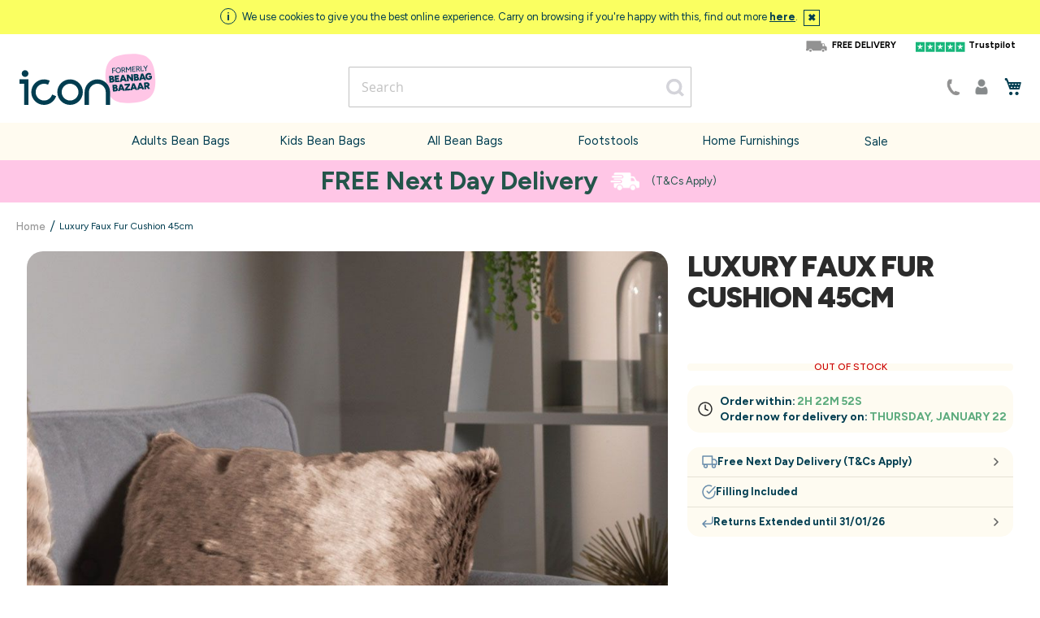

--- FILE ---
content_type: text/html; charset=UTF-8
request_url: https://www.beanbagbazaar.co.uk/small-faux-fur-cushion.html
body_size: 56827
content:
<!doctype html>
<html lang="en">
    <head prefix="og: http://ogp.me/ns# fb: http://ogp.me/ns/fb# product: http://ogp.me/ns/product#">
        <script>LUX=(function(){var a=("undefined"!==typeof(LUX)&&"undefined"!==typeof(LUX.gaMarks)?LUX.gaMarks:[]);var d=("undefined"!==typeof(LUX)&&"undefined"!==typeof(LUX.gaMeasures)?LUX.gaMeasures:[]);var j="LUX_start";var k=window.performance;var l=("undefined"!==typeof(LUX)&&LUX.ns?LUX.ns:(Date.now?Date.now():+(new Date())));if(k&&k.timing&&k.timing.navigationStart){l=k.timing.navigationStart}function f(){if(k&&k.now){return k.now()}var o=Date.now?Date.now():+(new Date());return o-l}function b(n){if(k){if(k.mark){return k.mark(n)}else{if(k.webkitMark){return k.webkitMark(n)}}}a.push({name:n,entryType:"mark",startTime:f(),duration:0});return}function m(p,t,n){if("undefined"===typeof(t)&&h(j)){t=j}if(k){if(k.measure){if(t){if(n){return k.measure(p,t,n)}else{return k.measure(p,t)}}else{return k.measure(p)}}else{if(k.webkitMeasure){return k.webkitMeasure(p,t,n)}}}var r=0,o=f();if(t){var s=h(t);if(s){r=s.startTime}else{if(k&&k.timing&&k.timing[t]){r=k.timing[t]-k.timing.navigationStart}else{return}}}if(n){var q=h(n);if(q){o=q.startTime}else{if(k&&k.timing&&k.timing[n]){o=k.timing[n]-k.timing.navigationStart}else{return}}}d.push({name:p,entryType:"measure",startTime:r,duration:(o-r)});return}function h(n){return c(n,g())}function c(p,o){for(i=o.length-1;i>=0;i--){var n=o[i];if(p===n.name){return n}}return undefined}function g(){if(k){if(k.getEntriesByType){return k.getEntriesByType("mark")}else{if(k.webkitGetEntriesByType){return k.webkitGetEntriesByType("mark")}}}return a}return{mark:b,measure:m,gaMarks:a,gaMeasures:d}})();LUX.ns=(Date.now?Date.now():+(new Date()));LUX.ac=[];LUX.cmd=function(a){LUX.ac.push(a)};LUX.init=function(){LUX.cmd(["init"])};LUX.send=function(){LUX.cmd(["send"])};LUX.addData=function(a,b){LUX.cmd(["addData",a,b])};LUX_ae=[];window.addEventListener("error",function(a){LUX_ae.push(a)});LUX_al=[];if("function"===typeof(PerformanceObserver)&&"function"===typeof(PerformanceLongTaskTiming)){var LongTaskObserver=new PerformanceObserver(function(c){var b=c.getEntries();for(var a=0;a<b.length;a++){var d=b[a];LUX_al.push(d)}});try{LongTaskObserver.observe({type:["longtask"]})}catch(e){}};</script>
<script src="https://cdn.speedcurve.com/js/lux.js?id=4199129076" async defer crossorigin="anonymous"></script>

<link rel="preconnect" href="https://www.googletagmanager.com">
<link rel="preconnect" href="https://www.google-analytics.com">
<link rel="preconnect" href="https://static.hotjar.com">
<link rel="preconnect" href="https://www.googleadservices.com">
<link rel="preconnect" href="https://s.pinimg.com">
<link rel="preconnect" href="https://connect.facebook.net">
<link rel="preconnect" href="https://script.hotjar.com">
<link rel="preconnect" href="https://googleads.g.doubleclick.net">
<link rel="preconnect" href="https://www.google.com">
<link rel="preconnect" href="https://www.google.co.uk">
<link rel="preconnect" href="https://vars.hotjar.com">
<link rel="preconnect" href="https://ct.pinterest.com">
<link rel="preconnect" href="https://www.facebook.com">

<script>
    var BASE_URL = 'https://www.beanbagbazaar.co.uk/';
    var require = {
        "baseUrl": "https://www.beanbagbazaar.co.uk/static/version1765785532/frontend/z1/bb/en_GB"
    };
</script>
        <meta charset="utf-8"/>
<meta name="title" content="Faux Fur Cushions | 45cm size | Bean Bag Bazaar"/>
<meta name="description" content="The perfect addition to the home, buy a luxury faux fur cushion and enjoy a soft, warm and deluxe experience in your lounge or bedroom."/>
<meta name="robots" content="INDEX,FOLLOW"/>
<meta name="viewport" content="width=device-width, initial-scale=1"/>
<meta name="format-detection" content="telephone=no"/>
<title>Luxury Faux Fur Cushion 45cm</title>
<link  rel="stylesheet" type="text/css"  media="all" href="https://www.beanbagbazaar.co.uk/static/version1765785532/frontend/z1/bb/en_GB/mage/calendar.css" />
<link  rel="stylesheet" type="text/css"  media="all" href="https://www.beanbagbazaar.co.uk/static/version1765785532/frontend/z1/bb/en_GB/css/styles-m.css" />
<link  rel="stylesheet" type="text/css"  media="all" href="https://www.beanbagbazaar.co.uk/static/version1765785532/frontend/z1/bb/en_GB/Clearpay_Clearpay/css/clearpay-express-checkout.css" />
<link  rel="stylesheet" type="text/css"  media="all" href="https://www.beanbagbazaar.co.uk/static/version1765785532/frontend/z1/bb/en_GB/Zero1_MegaMenu/css/megamenu.css" />
<link  rel="stylesheet" type="text/css"  media="all" href="https://www.beanbagbazaar.co.uk/static/version1765785532/frontend/z1/bb/en_GB/StripeIntegration_Payments/css/wallets.css" />
<link  rel="stylesheet" type="text/css"  media="all" href="https://www.beanbagbazaar.co.uk/static/version1765785532/frontend/z1/bb/en_GB/Trustpilot_Reviews/css/trustpilot.min.css" />
<link  rel="stylesheet" type="text/css"  media="all" href="https://www.beanbagbazaar.co.uk/static/version1765785532/frontend/z1/bb/en_GB/css/owl.carousel.min.css" />
<link  rel="stylesheet" type="text/css"  media="all" href="https://www.beanbagbazaar.co.uk/static/version1765785532/frontend/z1/bb/en_GB/mage/gallery/gallery.css" />
<link  rel="stylesheet" type="text/css"  media="all" href="https://www.beanbagbazaar.co.uk/static/version1765785532/frontend/z1/bb/en_GB/Amasty_BannersLite/css/style.css" />
<link  rel="stylesheet" type="text/css"  media="all" href="https://www.beanbagbazaar.co.uk/static/version1765785532/frontend/z1/bb/en_GB/Amasty_Promo/css/banner.css" />
<link  rel="stylesheet" type="text/css"  media="all" href="https://www.beanbagbazaar.co.uk/static/version1765785532/frontend/z1/bb/en_GB/Magefan_Blog/css/blog-m.css" />
<link  rel="stylesheet" type="text/css"  media="all" href="https://www.beanbagbazaar.co.uk/static/version1765785532/frontend/z1/bb/en_GB/Magefan_Blog/css/blog-new.css" />
<link  rel="stylesheet" type="text/css"  media="all" href="https://www.beanbagbazaar.co.uk/static/version1765785532/frontend/z1/bb/en_GB/Magefan_Blog/css/blog-custom.css" />
<link  rel="stylesheet" type="text/css"  media="all" href="https://www.beanbagbazaar.co.uk/static/version1765785532/frontend/z1/bb/en_GB/Anowave_Ec/css/ec.css" />
<link  rel="stylesheet" type="text/css"  media="all" href="https://www.beanbagbazaar.co.uk/static/version1765785532/frontend/z1/bb/en_GB/Pinpoint_ColumnGroupExtension/css/column-group-extension.css" />
<link  rel="stylesheet" type="text/css"  media="all" href="https://www.beanbagbazaar.co.uk/static/version1765785532/frontend/z1/bb/en_GB/Pinpoint_PageBuilderAccordion/css/pagebuilder-accordion.css" />
<link  rel="stylesheet" type="text/css"  media="all" href="https://www.beanbagbazaar.co.uk/static/version1765785532/frontend/z1/bb/en_GB/Pinpoint_PageBuilderEnhancedLink/css/pagebuilder-enhancedlink.css" />
<link  rel="stylesheet" type="text/css"  media="all" href="https://www.beanbagbazaar.co.uk/static/version1765785532/frontend/z1/bb/en_GB/Pinpoint_PageBuilderReadMore/css/pagebuilder-readmore.css" />
<link  rel="stylesheet" type="text/css"  media="all" href="https://www.beanbagbazaar.co.uk/static/version1765785532/frontend/z1/bb/en_GB/Pinpoint_PageBuilderUspItem/css/pagebuilder-usp.css" />
<link  rel="stylesheet" type="text/css"  media="all" href="https://www.beanbagbazaar.co.uk/static/version1765785532/frontend/z1/bb/en_GB/Pinpoint_PageBuilderUspItem/css/pagebuilder-usp-css-carousel.css" />
<link  rel="stylesheet" type="text/css"  media="screen and (min-width: 768px)" href="https://www.beanbagbazaar.co.uk/static/version1765785532/frontend/z1/bb/en_GB/css/styles-l.css" />

<script  type="text/javascript"  src="https://www.beanbagbazaar.co.uk/static/version1765785532/_cache/merged/e700974e1e804951c47e6816542ec689.js"></script>
<link  rel="canonical" href="https://www.beanbagbazaar.co.uk/small-faux-fur-cushion.html" />
<link  rel="icon" type="image/x-icon" href="https://www.beanbagbazaar.co.uk/media/favicon/stores/1/Icon_Favicon_1_1.png" />
<link  rel="shortcut icon" type="image/x-icon" href="https://www.beanbagbazaar.co.uk/media/favicon/stores/1/Icon_Favicon_1_1.png" />
<meta name="msvalidate.01" content="09F4ACD687E1AAE8CCD33F7ED6B7BECC" />
<meta name="p:domain_verify" content="53dac85d08bd0a9edf19c3c4968b78de"/>
<meta name="google-site-verification" content="W08CP3jcwz_dmqXKZJ-BUXllyD08RgNQxStulZfNYFQ" />
<meta name="google-site-verification" content="y1eaab1OLVyoyG0iyHFtH-OvJazOTWkCLCpVQeo2GKM" />

<!--1baae33c86422c65197671f7c8a7eae6-->
<meta name="facebook-domain-verification" content="2welakuq6k584yihgj3vdij0xlco7l" />
<!-- Microsoft Ads Conversion tracking -->
<script> (function(w,d,t,r,u) { var f,n,i; w[u]=w[u]||[],f=function() { var o={ti:"343034765"}; o.q=w[u],w[u]=new UET(o),w[u].push("pageLoad") }, n=d.createElement(t),n.src=r,n.async=1,n.onload=n.onreadystatechange=function() { var s=this.readyState; s&&s!=="loaded"&&s!=="complete"||(f(),n.onload=n.onreadystatechange=null) }, i=d.getElementsByTagName(t)[0],i.parentNode.insertBefore(n,i) }) (window,document,"script","//bat.bing.com/bat.js","uetq"); </script>
<!-- End Microsoft Ads Conversion tracking -->
 <!--zJNJNhOzj3EZw3UFli2EhtA0i9fElDzz--> 
<!-- Google tag (gtag.js) -->
<script async src="https://www.googletagmanager.com/gtag/js?id=AW-1068485577">
</script>
<script>
  window.dataLayer = window.dataLayer || [];
  function gtag(){dataLayer.push(arguments);}
  gtag('js', new Date());

  gtag('config', 'AW-1068485577');
</script>            <script type="text/x-magento-init">
    {
        "*": {
            "Meta_Conversion/js/customizeProduct": {
                "url" : "https://www.beanbagbazaar.co.uk/fbe/pixel/tracker/",
                "payload": {"eventName":"facebook_businessextension_ssapi_customize_product"},
                "browserEventData": {"fbAgentVersion":"magento_opensource-0.0.0-1.3.0","fbPixelId":"380865165919779","source":"magento_opensource","pluginVersion":"1.3.0","track":"track","event":"CustomizeProduct","payload":{"currency":"gbp"}}            }
        }
    }
    </script>
    <!-- Added the new component below to track server events -->
    <script>
        window.addToCartData =
            {"url":"https:\/\/www.beanbagbazaar.co.uk\/fbe\/pixel\/tracker\/","eventName":"facebook_businessextension_ssapi_add_to_cart","fbAgentVersion":"magento_opensource-0.0.0-1.3.0","fbPixelId":"380865165919779","source":"magento_opensource","pluginVersion":"1.3.0","track":"track","event":"AddToCart"}    </script>
    <script>
        require([
            'jquery',
            'Meta_Conversion/js/metaPixelTracker'
        ], function ($, metaPixelTracker) {

            var product_info_url = 'https://www.beanbagbazaar.co.uk/fbe/Pixel/ProductInfoForAddToCart';

            $(document).on('ajax:addToCart', function (event, data) {
                if (!data.response.backUrl) {
                    // check product data from swatch widget
                    var swatchData = $('[data-role=swatch-options]').data('mage-SwatchRenderer');
                    if (swatchData) {
                        var simpleProductId = swatchData.getProductId();
                    } else {
                        // In case product is added from category page get options using added product's id
                        // Get id of last added product
                        var productId = data.productIds[data.productIds.length - 1];
                        var categorySwatchData = $('[data-role=swatch-option-'+productId+']')
                            .data('mage-SwatchRenderer');
                        if (categorySwatchData) {
                            var simpleProductId = categorySwatchData.getProductId();
                        } else {
                            // else check product data from configurable options
                            var configurableProduct = data.form.data().mageConfigurable;
                            if(configurableProduct) {
                                var simpleProductId = configurableProduct.simpleProduct;
                            }
                        }
                    }
                    // otherwise use the product sku
                    var product_sku = data.sku;
                    var form_key = jQuery("[name='form_key']").val();
                    $.ajax({
                        url: product_info_url,
                        data: {
                            product_sku: product_sku,
                            product_id: simpleProductId,
                            form_key: form_key
                        },
                        type: 'get',
                        dataType: 'json',
                        success: function (res) {
                            var addToCartConfigPixel = {
                                "url" : window.addToCartData.url,
                                "payload": {
                                    "eventName" : window.addToCartData.eventName,
                                    "productId" : res.productId
                                },
                                "browserEventData": {
                                    'fbAgentVersion': window.addToCartData.fbAgentVersion,
                                    'fbPixelId': window.addToCartData.fbPixelId,
                                    'source': window.addToCartData.source,
                                    'pluginVersion': window.addToCartData.pluginVersion,
                                    'track': window.addToCartData.track,
                                    'event': window.addToCartData.event,
                                    'payload': {
                                        "content_name": res.name,
                                        "content_ids": [res.id],
                                        "value": res.value,
                                        "currency": res.currency,
                                        "content_type": res.content_type,
                                        "contents": [{
                                            "id": res.id,
                                            "quantity": 1
                                        }]
                                    }
                                }
                            };
                            metaPixelTracker(addToCartConfigPixel);
                        }
                    });
                }
            });
        });
    </script>
                                                    <link rel="alternate"
                      hreflang="en-gb"
                      href="https://www.beanbagbazaar.co.uk/small-faux-fur-cushion.html" />
                            <link rel="alternate"
                      hreflang="en-ie"
                      href="https://www.beanbagbazaar.ie/small-faux-fur-cushion.html" />
                                                    <!-- Meta Business Extension for Magento 2 -->
<!-- Meta Pixel Code -->
<script>
!function(f,b,e,v,n,t,s){if(f.fbq)return;n=f.fbq=function(){n.callMethod?
n.callMethod.apply(n,arguments):n.queue.push(arguments)};if(!f._fbq)f._fbq=n;
n.push=n;n.loaded=!0;n.version='2.0';n.queue=[];t=b.createElement(e);t.async=!0;
t.src=v;s=b.getElementsByTagName(e)[0];s.parentNode.insertBefore(t,s)}(window,
document,'script','//connect.facebook.net/en_US/fbevents.js');
    fbq(
  'init',
  '380865165919779',
    {},
  {agent: 'magento_opensource-0.0.0-1.3.0' }
);
fbq('track', 'PageView', {
  source: "magento_opensource",
  pluginVersion: "1.3.0"
});
</script>
<!-- End Meta Pixel Code -->
    <script type="text/x-magento-init">
        {
            "*": {
                "Magento_PageCache/js/form-key-provider": {
                    "isPaginationCacheEnabled":
                        0                }
            }
        }
    </script>
<script></script>

<script data-ommit="true">

	window.dataLayer = window.dataLayer || [];

		
	window.AEC = window.AEC || { version: "104.0.6"	};

		
	AEC.Const = 
	{
		TIMING_CATEGORY_ADD_TO_CART:		'Add To Cart Time',
		TIMING_CATEGORY_REMOVE_FROM_CART:	'Remove From Cart Time',
		TIMING_CATEGORY_PRODUCT_CLICK:		'Product Detail Click Time',
		TIMING_CATEGORY_CHECKOUT:			'Checkout Time',
		TIMING_CATEGORY_CHECKOUT_STEP:		'Checkout Step Time',
		TIMING_CATEGORY_PRODUCT_WISHLIST:	'Add to Wishlist Time',
		TIMING_CATEGORY_PRODUCT_COMPARE:	'Add to Compare Time'
	};

	AEC.Const.URL 					= 'https://www.beanbagbazaar.co.uk/';
	AEC.Const.VARIANT_DELIMITER 	= '-';
	AEC.Const.VARIANT_DELIMITER_ATT = ':';

		
	AEC.Const.CHECKOUT_STEP_SHIPPING 	= 1;
	AEC.Const.CHECKOUT_STEP_PAYMENT  	= 2;
	AEC.Const.CHECKOUT_STEP_ORDER  		= 3;

		
	AEC.Const.DIMENSION_SEARCH = 18;

	
	AEC.Const.COOKIE_DIRECTIVE 								= false;
	AEC.Const.COOKIE_DIRECTIVE_SEGMENT_MODE 				= false;
	AEC.Const.COOKIE_DIRECTIVE_SEGMENT_MODE_EVENTS			= ["cookieConsentGranted"];	
	AEC.Const.COOKIE_DIRECTIVE_CONSENT_GRANTED_EVENT 		= "cookieConsentGranted";
	AEC.Const.COOKIE_DIRECTIVE_CONSENT_DECLINE_EVENT 		= "cookieConsentDeclined";

		
	AEC.Const.COOKIE_DIRECTIVE_CONSENT_GRANTED = AEC.CookieConsent.getConsent("cookieConsentGranted");


	
	AEC.Const.COOKIE_DIRECTIVE_OVERRIDE_DECLINE = false;
	
		
	AEC.Const.CATALOG_CATEGORY_ADD_TO_CART_REDIRECT_EVENT = "catalogCategoryAddToCartRedirect";

		
	AEC.Message = 
	{
		confirm: 			 true,
		confirmRemoveTitle:  "Are you sure?",
		confirmRemove: 		 "Are you sure you would like to remove this item from the shopping cart?"
	};
			
	AEC.storeName 			= "Bean Bag Bazaar";
	AEC.currencyCode	 	= "GBP";
	AEC.useDefaultValues 	= false;
	AEC.facebook 			= true;
	AEC.facebookInitParams 	= [];

		
	AEC.SUPER = [{"id":"303","label":"Select a Colour","code":"uda_webcolour","options":[{"value_index":"652","label":"Grey","product_super_attribute_id":"8297","default_label":"Grey","store_label":"Grey","use_default_value":true},{"value_index":"26263","label":"Pink","product_super_attribute_id":"8297","default_label":"Pink","store_label":"Pink","use_default_value":true},{"value_index":"26821","label":"Mink","product_super_attribute_id":"8297","default_label":"Mink","store_label":"Mink","use_default_value":true}]}];

		
	AEC.CONFIGURABLE_SIMPLES = [];

	
	AEC.BUNDLE = {"bundles":[],"options":[]};

	
	AEC.localStorage = true;

		
	AEC.summary = false;

	
	AEC.reset = false;

	
	AEC.tax = 1;
	
</script>
        	<!-- Meta Pixel Code -->
<script>
!function(f,b,e,v,n,t,s)
{if(f.fbq)return;n=f.fbq=function(){n.callMethod?
n.callMethod.apply(n,arguments):n.queue.push(arguments)};
if(!f._fbq)f._fbq=n;n.push=n;n.loaded=!0;n.version='2.0';
n.queue=[];t=b.createElement(e);t.async=!0;
t.src=v;s=b.getElementsByTagName(e)[0];
s.parentNode.insertBefore(t,s)}(window, document,'script',
'https://connect.facebook.net/en_US/fbevents.js');
fbq('init', '380865165919779');
fbq('track', 'PageView');
</script>
<noscript><img height="1" width="1" style="display:none"
src="https://www.facebook.com/tr?id=380865165919779&ev=PageView&noscript=1"
/></noscript>
<!-- End Meta Pixel Code -->
        
    <script data-ommit="true">

                        
            (() => 
            {
                let time = 0, loop = setInterval(() => 
            	{
                	time++;
                	
            		if ('undefined' !== typeof fbq)
            		{
            			AEC.EventDispatcher.trigger('ec.facebook.loaded', {});
    
            			clearInterval(loop);
            		}

            		if (time > 100)
            		{
                		console.log('Failed to detect ec.facebook.loaded event.');

                		clearInterval(loop);
            		}

            	}, 100);
            })();
            
    </script>
<script data-ommit="true">

    (summary => 
    {
    	if (summary)
    	{
        	let getSummary = (event) => 
        	{
            	AEC.Request.post("https:\/\/www.beanbagbazaar.co.uk\/datalayer\/index\/cart\/",{ event:event }, (response) => 
            	{
                	dataLayer.push(response);
               	});
            };

            ['ec.cookie.remove.item.data','ec.cookie.update.item.data','ec.cookie.add.data'].forEach(event => 
            {
            	AEC.EventDispatcher.on(event, (event => 
            	{
                	return () => 
                	{
                    	setTimeout(() => { getSummary(event); }, 2000);
                    };
                })(event));
            });
    	}
    })(AEC.summary);
    
</script><script data-ommit="true">

    if ('undefined' !== typeof AEC && AEC.GA4)
    {
    	AEC.GA4.enabled = true;

    	    	
    	AEC.GA4.conversion_event = "purchase";

    	    	
    	AEC.GA4.currency = "GBP";

    	    	
    	AEC.GA4.quote = [];
    }
    
</script><script data-ommit="true">

		
	window.dataLayer = window.dataLayer || [];

	
		
	var dataLayerTransport = (function()
	{
		var data = [];
		
		return {
			data:[],
			push: function(data)
			{
				this.data.push(data);
				
				return this;
			},
			serialize: function()
			{
				return this.data;
			}
		}	
	})();
	
</script><script data-ommit="true">

	/* Dynamic remarketing */
	window.google_tag_params = window.google_tag_params || {};

	/* Default pagetype */
	window.google_tag_params.ecomm_pagetype = 'product';

	/* Grouped products collection */
	window.G = [];

	/**
	 * Global revenue 
	 */
	window.revenue = 0;

	/**
	 * DoubleClick
	 */
	window.DoubleClick = 
	{
		DoubleClickRevenue:	 	0,
		DoubleClickTransaction: 0,
		DoubleClickQuantity: 	0
	};
	
	
	AEC.Cookie.visitor({"visitorLoginState":"Logged out","visitorLifetimeValue":0,"visitorExistingCustomer":"No","visitorType":"NOT LOGGED IN","currentStore":"Bean Bag Bazaar"}).push(dataLayer, false);

		
	dataLayer.push({ pageType: "product"});
	
</script>
	<script data-ommit="true">

		
		
			(params => 
			{
				window.google_tag_params.ecomm_pagetype 	= params.ecomm_pagetype;
	    		window.google_tag_params.ecomm_category 	= params.ecomm_category;

	    		window.google_tag_params.ecomm_prodid		= (pid => 
				{
					if(window.location.hash)
					{
						let hash = window.location.hash.substring(1);

						Object.entries(AEC.CONFIGURABLE_SIMPLES).forEach(([key, configurable]) => 
						{
							Object.entries(configurable.configurations).forEach(([key, value]) => 
							{
								let compare = [value.value,value.label].join('=');

								if (-1 !== hash.indexOf(compare))
								{
									pid = configurable.id;
								}
							});
						});	
					}

					return pid;
					
				})(params.ecomm_prodid);

	    		window.google_tag_params.ecomm_totalvalue 	= params.ecomm_totalvalue;

			})({"ecomm_pagetype":"product","ecomm_category":"Inspire Me\/Cosy Home Inspiration","ecomm_prodid":"CUSHFF45CM","ecomm_totalvalue":0});

    		window.google_tag_params.returnCustomer 	=  false;

    	
				
		
		(payload => 
		{
			AEC.CookieConsent.queue(() => 
			{
				AEC.Cookie.detail(payload).push(dataLayer);
				
			}).process();

						
			dataLayerTransport.push(payload);

                        
                (async data => 
                {
                	AEC.Request.post(AEC.url('datalayer/index/facebook'), { payload: data, form_key: "zTLqxt0bDA2XKlN6"}, response => 
                	{
                		return true;
                	});
                	
                })(payload);
            
            
            document.addEventListener("DOMContentLoaded", () => 
            {
            	let items = (function()
            	{
            		var items = [], trace = {};
            
            		document.querySelectorAll('[data-event=select_item]').forEach(element => 
            		{
            			let entity = 
            			{
            					
            				item_id: 		element.dataset.id,
            				item_name: 		element.dataset.name,
            				item_list_name: element.dataset.list,
            				item_list_id:	element.dataset.list,
            				item_brand: 	element.dataset.brand,
            				category:		element.dataset.category,
            				price: 			parseFloat(element.dataset.price),
            				index: 			parseFloat(element.dataset.position),
            				currency:		AEC.GA4.currency,
            				quantity: 		1,
            				remarketingFacebookId: element.dataset.remarketingFacebookId,
            				remarketingAdwordsId:  element.dataset.remarketingAdwordsId,
            				google_business_vertical: 'retail',
            				dimension10: element.dataset['dimension10']
            			};

            			Object.assign(entity, entity, AEC.GA4.augmentCategories(entity));
            
                    	var attributes = element.dataset.attributes;
            
                    	if (attributes)
            	        {
                	        Object.entries(JSON.parse(attributes)).forEach(([key, value]) => 
                	        {
                    	        entity[key] = value;
                	        });
                	    }

                	    if (!trace.hasOwnProperty(entity.item_id))
                	    {
                    	    trace[entity.item_id] = true;
                    	    
            				items.push(entity);
                	    }
                	});
            
            		return items;
            	})();

            	if (items.length)
            	{
            		let data = {"currency":"GBP","ecommerce":{"item_list_id":"Mixed Products","item_list_name":"Mixed Products"},"event":"view_item_list"};

            	    data.ecommerce['items'] = items;

            	    AEC.CookieConsent.queue(() => 
        			{
            			AEC.Cookie.impressions(data).push(dataLayer);
            			
        			}).process();
            	}
            });
            
		})({"ecommerce":{"currency":"GBP","value":0,"items":[{"item_id":"CUSHFF45CM","item_name":"Luxury Faux Fur Cushion 45cm","price":0,"item_brand":"","item_reviews_count":0,"item_rating_summary":0,"dimension10":"In stock","quantity":1,"index":0,"item_category":"Inspire Me","item_category2":"Cosy Home Inspiration"}],"impressions":[{"list":"Related products","category":"Related products","id":"THROWFF","name":"icon® Luxury Faux Fur Throw","brand":"","price":39.99,"position":1},{"list":"Related products","category":"Related products","id":"ICOCOCFF","name":"icon® Faux Fur Cocoon Bean Bag","brand":"","price":99.99,"position":2},{"list":"Related products","category":"Related products","id":"BRIKHBOD","name":"icon® Kids High Back Bean Bag Pod Indoor-Outdoor","brand":"","price":34.99,"position":3}]},"event":"view_item","currentStore":"Bean Bag Bazaar"});
		

				
		window.G = [];

		
			(() => 
			{
				let callback = () => 
				{
					fbq('track', 'ViewContent', {"content_type":"product","content_name":"Luxury Faux Fur Cushion 45cm","content_category":"Inspire Me\/Cosy Home Inspiration","content_ids":"CUSHFF45CM","currency":"GBP","value":0}, { eventID: AEC.UUID.generate({ event: 'ViewContent' }) });
				}; 

				if (AEC.Const.COOKIE_DIRECTIVE)
	    		{
	    			AEC.CookieConsent.queue(() => 
	    			{
	    				AEC.EventDispatcher.on('ec.facebook.loaded', callback);
	    			});
	    		}
	    		else 
	    		{
	    			AEC.EventDispatcher.on('ec.facebook.loaded', callback);
	    		}
	    		
			})();

    		

			</script>


<!-- Google Tag Manager [Anowave - Website Scope] -->
<script>(function(w,d,s,l,i){w[l]=w[l]||[];w[l].push({'gtm.start':
new Date().getTime(),event:'gtm.js'});var f=d.getElementsByTagName(s)[0],
j=d.createElement(s),dl=l!='dataLayer'?'&l='+l:'';j.async=true;j.src=
'https://www.googletagmanager.com/gtm.js?id='+i+dl;f.parentNode.insertBefore(j,f);
})(window,document,'script','dataLayer','GTM-TQT56DD');</script>
<!-- End Google Tag Manager -->

<script async src="https://cdn.salesfire.co.uk/code/beea9266-3a9b-498f-a149-ebb82e98f446.js"></script>
<script data-ommit="true">

    	
</script>
<script data-ommit="true">AEC.Bind.apply({"performance":false})</script>
<script type="text&#x2F;javascript" src="https&#x3A;&#x2F;&#x2F;chimpstatic.com&#x2F;mcjs-connected&#x2F;js&#x2F;users&#x2F;9f8e40bc37a904a887bccc14a&#x2F;f408fa5b345301adc871b7e24.js" defer="defer">
</script>



<script type="text/javascript">

    requirejs(['jquery'], function (jQuery) {
        (function ($) {

            (function (a, c, b, e) {
            a[b] = a[b] || {}; a[b].initial = { accountCode: "BEANB11111", host: "BEANB11111.pcapredict.com" };
            a[b].on = a[b].on || function () { (a[b].onq = a[b].onq || []).push(arguments) }; var d = c.createElement("script");
            d.async = !0; d.src = e; c = c.getElementsByTagName("script")[0]; c.parentNode.insertBefore(d, c)
            })(window, document, "pca", "/" + "/BEANB11111.pcapredict.com/js/sensor.js");

            pca.magento = pca.magento || {};
            pca.magento.currentUrl = window.location.href;
            pca.magento.checkout = false;

            pca.magento.isElementVisible = function( elem ) {
                return !!( elem.offsetWidth || elem.offsetHeight || elem.getClientRects().length );
            };

            pca.magento.setupCheckout = function(){
                pca.magento.checkout = true;
                pca.magento.doLoad();
            };

            pca.on('data', function(source, key, address, variations) {
                switch (source) {
                    case "address":
                        if (pca.magento.checkout)
                        {
                            // Because magento is using form validation on each field we need to fire a change on the fields we populate.
                            var provinceField = null;
                            for(var c = 0; c< pca.capturePlus.controls.length; c++){
                                var cont = pca.capturePlus.controls[c];
                                if(cont.key == key){
                                   for(var f = 0; f < cont.fields.length; f++){
                                       var element = pca.getElement(cont.fields[f].element);
                                       if(cont.fields[f].field === '{ProvinceName}'){
                                           provinceField = element;
                                       }
                                        pca.fire(element, 'change');
                                   }
                                }
                            }
                            if(provinceField){
                                pca.setValue(provinceField, address.ProvinceName);
                                pca.fire(provinceField, 'change');
                            }
                        }
                        break;
                }
            });

            // This bit of code was written to accommodate the Magento 2 DOM element fields with the same name and dynamic id's.
            // We are doing the equivalent of the following : 
            // 1) Recording the amount of times the address fields are on the page, e.g. How many times is the "Postcode" element on the page.
            // 2) Taking each set in turn and getting the dynamic id's that relate to the names. e.g. <input name="postcode" id="D6G65BGS" ...
            // 3) For each of those id's we rewrite the mappings for a key. Control[Index].Mappings.Postcode = BGH34DF (pseudo-code)
            // 4) Reload the controls - this should then reduce down the number of found mappings as they have been re-written to the new id's.
            var loadHitCounter = 0;
            pca.on("load", function(type, key, control){
                if(type == "capture+"){
                    for(var f = 0; f < control.fields.length; f++){
                        if(control.fields[f].element.indexOf('wait_') == 0){
                            control.fields[f].element = control.fields[f].element.replace('wait_', '');
                        }
                        if(document.getElementById(control.fields[f].element)){
                            //ignore
                        }else{
                            var elementsMatchedByName = document.getElementsByName(control.fields[f].element);

                            if(elementsMatchedByName.length > loadHitCounter){
                                control.fields[f].element = elementsMatchedByName[loadHitCounter].id;
                            }else{
                                control.fields[f].element = "wait_" + control.fields[f].element;
                            }
                        }
                    }
                    control.reload();
                    loadHitCounter++;
                }
            });

            pca.magento.reloadPCA = function() {
                if (console && console.log) console.log("Loading PCA");
                loadHitCounter = 0;
                pca.load();
            }

            pca.magento.loadPCA = function() {

                pca.magento.reloadPCA();
                
                // If you login while in the checkout and add a new address, it will show a popup view.
                var buttons = document.getElementsByTagName('button');
                for (var b = 0; b < buttons.length; b++) {
                    if (buttons[b].className.indexOf('action-show-popup') > -1) {
                        //onclick
                        $(buttons[b]).off('click.pca').on('click.pca', function(){
                            pca.magento.reloadPCA();
                        });
                    }
                }

                // Toggle button for adding billing fields on checkout single step.
                var els = document.getElementsByName('billing-address-same-as-shipping');
                if (els && els.length) {
                    for (var i=0; i < els.length; i++) {
                        //onclick
                        $(els[i]).off('click.pca').on('click.pca', function(){
                            if (this.checked === false) {
                                pca.magento.reloadPCA();
                            }
                        });
                    }                    
                }

                // Logged in user can select an address on billing screen or add a new one.
                var els = document.getElementsByName('billing_address_id');
                if (els && els.length) {
                    for (var i=0; i < els.length; i++) {
                        // onchange
                        $(els[i]).off('change.pca').on('change.pca', function(){
                            pca.magento.reloadPCA();
                        });
                    }                    
                }
                
                // This is so we can reload the mappings to find the next set of address fields.
                // NOTE - Monitor Fields and Continual Field Search could potenially remove this.
                if (pca.magento.checkout) {
                    pca.magento.checkUrlChange();
                }
            };

            pca.magento.checkUrlChange = function() {
                if (window.location.href != pca.magento.currentUrl) {
                    pca.magento.currentUrl = window.location.href;
                    window.setTimeout(pca.magento.loadPCA, 500);
                }
                else {
                    window.setTimeout(pca.magento.checkUrlChange, 1000); 
                }
            };

            // Checks for the dynamic fields are on the page - Means we will need to reload the view to perform the dynamic mapping above.
            pca.magento.dynamicMagentoFieldsExist = function() {
                
                var isDynamicRegExp = new RegExp("^[A-Z0-9]{7}$"); // Magento 2 - 7 character dynamic id's.
                var col = document.getElementsByTagName("*");

                for (var i = 0; i < col.length; i++) {
                    if (isDynamicRegExp.test(col[i].id) && pca.magento.isElementVisible(col[i])) {
                        return true;
                    }
                }
            }

            pca.magento.doLoad = function() {
                // Load when ready.                  
                if (pca && 
                    pca.platform && 
                    typeof pca.platform.elementExists === 'function' &&
                    (pca.platform.getBindingsForService("PLATFORM_CAPTUREPLUS").length > 0 
                    || pca.platform.getBindingsForService("PLATFORM_MOBILEVALIDATION").length > 0
                    || pca.platform.getBindingsForService("PLATFORM_EMAILVALIDATION").length > 0)
                    && (!pca.magento.checkout || pca.magento.dynamicMagentoFieldsExist())) { 

                    window.setTimeout(pca.magento.loadPCA, 500);
                }
                else {
                    // re-set the timeout
                    window.setTimeout(pca.magento.doLoad, 500);
                }
            };

               
        })(jQuery);
    });
  
</script>


<meta property="og:type" content="product" />
<meta property="og:title"
      content="Luxury&#x20;Faux&#x20;Fur&#x20;Cushion&#x20;45cm" />
<meta property="og:image"
      content="https://www.beanbagbazaar.co.uk/media/catalog/product/cache/1582a0f6be42a7de2b223be29ad0b4c8/c/u/cush45-ff-075-1000-l-10403.jpg" />
<meta property="og:description"
      content="These&#x20;luxury&#x20;faux&#x20;fur&#x20;cushions&#x20;are&#x20;the&#x20;ideal&#x20;home&#x20;accessory&#x20;fur&#x20;modern&#x20;living&#x20;spaces." />
<meta property="og:url" content="https://www.beanbagbazaar.co.uk/small-faux-fur-cushion.html" />
    <meta property="product:price:amount" content="0"/>
    <meta property="product:price:currency"
      content="GBP"/>
<style>
	.ec-gtm-cookie-directive > div { background: #ffffff; color: #000000; -webkit-border-radius: 8px; -moz-border-radius: 8px; -ms-border-radius: 8px; -o-border-radius: 8px; border-radius: 8px;  }
	.ec-gtm-cookie-directive > div > div > div a.action.accept,
    .ec-gtm-cookie-directive > div > div > div a.action.accept-all { color: #8bc53f; }
	.ec-gtm-cookie-directive > div > div > div a.action.refuse,
    .ec-gtm-cookie-directive > div > div > div a.action.customize { color: #000000; }
	.ec-gtm-cookie-directive > div > div > div .ec-gtm-cookie-directive-note-toggle { color: #8bc53f; }
    .ec-gtm-cookie-directive-segments { background: #ffffff; }
    .ec-gtm-cookie-directive-segments > div input[type="checkbox"] + label:before { border:1px solid #000000; }  
</style>    </head>
    <body data-container="body"
          data-mage-init='{"loaderAjax": {}, "loader": { "icon": "https://www.beanbagbazaar.co.uk/static/version1765785532/frontend/z1/bb/en_GB/images/loader-2.gif"}}'
        id="html-body" itemtype="http://schema.org/Product" itemscope="itemscope" class="page-product-configurable catalog-product-view product-small-faux-fur-cushion page-layout-1column">
        <script>
    LUX = window.LUX || {};
    if (document.body.classList.contains('cms-index-index')) {
        LUX.label = "home";
    } else if (document.body.classList.contains('catalog-category-view')) {
        LUX.label = "plp";
    } else if (document.body.classList.contains('catalog-product-view')) {
        LUX.label = "pdp";
    } else if (document.body.classList.contains('catalogsearch-result-index')) {
        LUX.label = "searchresults";
    } else if (document.body.classList.contains('checkout-cart-index')) {
        LUX.label = "cart";
    } else if (document.body.classList.contains('checkout-index-index')) {
        LUX.label = "checkout";
    };
    console.log("Speedcurve Label Set");
    console.log(LUX.label);
</script>                        <noscript>
            <img height="1" width="1" style="display:none"
                 src="https://www.facebook.com/tr?id=380865165919779&amp;ev=PageView&amp;noscript=1&amp;a=magento_opensource-0.0.0-1.3.0">
        </noscript>
    

    <script
        src="https://js.squarecdn.com/square-marketplace.js"
        data-min="50"
        data-max="1200.00"
        async></script>



<script type="text/x-magento-init">
    {
        "*": {
            "Magento_PageBuilder/js/widget-initializer": {
                "config": {"[data-content-type=\"slider\"][data-appearance=\"default\"]":{"Magento_PageBuilder\/js\/content-type\/slider\/appearance\/default\/widget":false},"[data-content-type=\"map\"]":{"Magento_PageBuilder\/js\/content-type\/map\/appearance\/default\/widget":false},"[data-content-type=\"row\"]":{"Magento_PageBuilder\/js\/content-type\/row\/appearance\/default\/widget":false},"[data-content-type=\"tabs\"]":{"Magento_PageBuilder\/js\/content-type\/tabs\/appearance\/default\/widget":false},"[data-content-type=\"slide\"]":{"Magento_PageBuilder\/js\/content-type\/slide\/appearance\/default\/widget":{"buttonSelector":".pagebuilder-slide-button","showOverlay":"hover","dataRole":"slide"}},"[data-content-type=\"banner\"]":{"Magento_PageBuilder\/js\/content-type\/banner\/appearance\/default\/widget":{"buttonSelector":".pagebuilder-banner-button","showOverlay":"hover","dataRole":"banner"}},"[data-content-type=\"buttons\"]":{"Magento_PageBuilder\/js\/content-type\/buttons\/appearance\/inline\/widget":false},"[data-content-type=\"products\"][data-appearance=\"carousel\"]":{"Magento_PageBuilder\/js\/content-type\/products\/appearance\/carousel\/widget":false},"[data-content-type=\"faq\"]":{"Pinpoint_PageBuilderAccordion\/js\/content-type\/faq\/appearance\/default\/widget":false},"[data-content-type=\"pinpoint_pagebuilderreadmore\"]":{"Pinpoint_PageBuilderReadMore\/js\/content-type\/pinpoint-pagebuilderreadmore\/appearance\/default\/widget":false}},
                "breakpoints": {"desktop":{"label":"Desktop","stage":true,"default":true,"class":"desktop-switcher","icon":"Magento_PageBuilder::css\/images\/switcher\/switcher-desktop.svg","conditions":{"min-width":"1024px"},"options":{"products":{"default":{"slidesToShow":"4"}}}},"tablet":{"conditions":{"max-width":"1024px","min-width":"768px"},"options":{"products":{"default":{"slidesToShow":"4"},"continuous":{"slidesToShow":"3"}}}},"mobile":{"label":"Mobile","stage":true,"class":"mobile-switcher","icon":"Magento_PageBuilder::css\/images\/switcher\/switcher-mobile.svg","media":"only screen and (max-width: 768px)","conditions":{"max-width":"1023px","min-width":"640px"},"options":{"products":{"default":{"slidesToShow":"3"}}}},"mobile-small":{"conditions":{"max-width":"640px"},"options":{"products":{"default":{"slidesToShow":"2"},"continuous":{"slidesToShow":"2"}}}}}            }
        }
    }
</script>

<div class="cookie-status-message" id="cookie-status">
    The store will not work correctly when cookies are disabled.</div>
<script type="text&#x2F;javascript">document.querySelector("#cookie-status").style.display = "none";</script>
<script type="text/x-magento-init">
    {
        "*": {
            "cookieStatus": {}
        }
    }
</script>

<script type="text/x-magento-init">
    {
        "*": {
            "mage/cookies": {
                "expires": null,
                "path": "\u002F",
                "domain": ".www.beanbagbazaar.co.uk",
                "secure": true,
                "lifetime": "3600"
            }
        }
    }
</script>
    <div role="alertdialog"
         tabindex="-1"
         class="message global cookie"
         id="notice-cookie-block"
         style="display: none;">
        <div role="document" class="content" tabindex="0">
            <p>
                <span>
                    We use cookies to give you the best online experience. Carry on browsing if you&#039;re happy with this, find out more <a href="/privacy">here</a>.
                </span>
                <button id="btn-cookie-allow" class="action allow primary">✖</button>
            </p>
        </div>
    </div>
    <script type="text/x-magento-init">
        {
            "#notice-cookie-block": {
                "cookieNotices": {
                    "cookieAllowButtonSelector": "#btn-cookie-allow",
                    "cookieName": "user_allowed_save_cookie",
                    "cookieValue": {"1":1},
                    "cookieLifetime": 31536000,
                    "noCookiesUrl": "https\u003A\u002F\u002Fwww.beanbagbazaar.co.uk\u002Fcookie\u002Findex\u002FnoCookies\u002F"
                }
            }
        }
    </script>

<script>
    window.cookiesConfig = window.cookiesConfig || {};
    window.cookiesConfig.secure = true;
</script><script>    require.config({
        map: {
            '*': {
                wysiwygAdapter: 'mage/adminhtml/wysiwyg/tiny_mce/tinymce5Adapter'
            }
        }
    });</script><script>    require.config({
        paths: {
            googleMaps: 'https\u003A\u002F\u002Fmaps.googleapis.com\u002Fmaps\u002Fapi\u002Fjs\u003Fv\u003D3\u0026key\u003D'
        },
        config: {
            'Magento_PageBuilder/js/utils/map': {
                style: '',
            },
            'Magento_PageBuilder/js/content-type/map/preview': {
                apiKey: '',
                apiKeyErrorMessage: 'You\u0020must\u0020provide\u0020a\u0020valid\u0020\u003Ca\u0020href\u003D\u0027https\u003A\u002F\u002Fwww.beanbagbazaar.co.uk\u002Fadminhtml\u002Fsystem_config\u002Fedit\u002Fsection\u002Fcms\u002F\u0023cms_pagebuilder\u0027\u0020target\u003D\u0027_blank\u0027\u003EGoogle\u0020Maps\u0020API\u0020key\u003C\u002Fa\u003E\u0020to\u0020use\u0020a\u0020map.'
            },
            'Magento_PageBuilder/js/form/element/map': {
                apiKey: '',
                apiKeyErrorMessage: 'You\u0020must\u0020provide\u0020a\u0020valid\u0020\u003Ca\u0020href\u003D\u0027https\u003A\u002F\u002Fwww.beanbagbazaar.co.uk\u002Fadminhtml\u002Fsystem_config\u002Fedit\u002Fsection\u002Fcms\u002F\u0023cms_pagebuilder\u0027\u0020target\u003D\u0027_blank\u0027\u003EGoogle\u0020Maps\u0020API\u0020key\u003C\u002Fa\u003E\u0020to\u0020use\u0020a\u0020map.'
            },
        }
    });</script><script>
    require.config({
        shim: {
            'Magento_PageBuilder/js/utils/map': {
                deps: ['googleMaps']
            }
        }
    });</script><!-- Google Tag Manager (noscript) -->
<noscript><iframe src="https://www.googletagmanager.com/ns.html?id=GTM-TQT56DD"
height="0" width="0" style="display:none;visibility:hidden"></iframe></noscript>
<!-- End Google Tag Manager (noscript) --><script type="text/x-magento-init">{"body":{"jqcustom":{}}}</script><div class="page-wrapper"><header class="page-header"><div class="panel wrapper"><div class="panel header"><a class="action skip contentarea"
   href="#contentarea">
    <span>
        Skip to Content    </span>
</a>
<div data-content-type="html" data-appearance="default" data-element="main" data-decoded="true"><ul class="header-usps">
<li class="delivery"><a href="/delivery">FREE DELIVERY</a></li>
<li class="trustpilot"><a href="https://uk.trustpilot.com/review/www.beanbagbazaar.co.uk" target="_blank"">Trustpilot</a></li>
</ul></div></div></div><div class="header content"><span data-action="toggle-nav" class="action nav-toggle"><span>Toggle Nav</span></span>
<a
    class="logo"
    href="https://www.beanbagbazaar.co.uk/"
    title="Bean&#x20;Bags"
    aria-label="store logo">
    <img src="https://www.beanbagbazaar.co.uk/static/version1765785532/frontend/z1/bb/en_GB/images/logo.svg"
         title="Bean&#x20;Bags"
         alt="Bean&#x20;Bags"
            width="116"            height="85"    />
</a>
<a class="mobile-account" href="https://www.beanbagbazaar.co.uk/customer/account/login/">
    Account</a>
<div data-block="minicart" class="minicart-wrapper">
    <div class="minicart-wrapper__overlay"></div>
    <a class="action showcart" href="https://www.beanbagbazaar.co.uk/checkout/cart/"
       data-bind="scope: 'minicart_content'">
        <span class="text">My bag</span>
        <span class="counter qty empty"
              data-bind="css: { empty: !!getCartParam('summary_count') == false && !isLoading() },
               blockLoader: isLoading">
            <span class="counter-number">
                <!-- ko if: getCartParam('summary_count') -->
                <!-- ko text: getCartParam('summary_count').toLocaleString(window.LOCALE) --><!-- /ko -->
                <!-- /ko -->
            </span>
            <span class="counter-label">
            <!-- ko if: getCartParam('summary_count') -->
                <!-- ko text: getCartParam('summary_count').toLocaleString(window.LOCALE) --><!-- /ko -->
                <!-- ko i18n: 'items' --><!-- /ko -->
                <!-- /ko -->
            </span>
        </span>
    </a>
            <div class="block block-minicart"
             data-role="dropdownDialog"
             data-mage-init='{"dropdownDialog":{
                "appendTo":"[data-block=minicart]",
                "triggerTarget":".showcart",
                "timeout": "2000",
                "closeOnMouseLeave": false,
                "closeOnEscape": true,
                "triggerClass":"active",
                "parentClass":"active",
                "buttons":[]}}'>
            <div id="minicart-content-wrapper" data-bind="scope: 'minicart_content'">
                <!-- ko template: getTemplate() --><!-- /ko -->
            </div>
                    </div>
        <script>window.checkout = {"shoppingCartUrl":"https:\/\/www.beanbagbazaar.co.uk\/checkout\/cart\/","checkoutUrl":"https:\/\/www.beanbagbazaar.co.uk\/checkout\/","updateItemQtyUrl":"https:\/\/www.beanbagbazaar.co.uk\/checkout\/sidebar\/updateItemQty\/","removeItemUrl":"https:\/\/www.beanbagbazaar.co.uk\/checkout\/sidebar\/removeItem\/","imageTemplate":"Magento_Catalog\/product\/image_with_borders","baseUrl":"https:\/\/www.beanbagbazaar.co.uk\/","minicartMaxItemsVisible":99,"websiteId":"1","maxItemsToDisplay":10,"storeId":"1","storeGroupId":"1","customerLoginUrl":"https:\/\/www.beanbagbazaar.co.uk\/customer\/account\/login\/","isRedirectRequired":false,"autocomplete":"off","captcha":{"user_login":{"isCaseSensitive":false,"imageHeight":50,"imageSrc":"","refreshUrl":"https:\/\/www.beanbagbazaar.co.uk\/captcha\/refresh\/","isRequired":false,"timestamp":1768991872}}}</script>    <script type="text/x-magento-init">
        {
            "[data-block='minicart']": {
                "Magento_Ui/js/core/app": {"components":{"minicart_content":{"children":{"subtotal.container":{"children":{"subtotal":{"children":{"subtotal.totals":{"config":{"display_cart_subtotal_incl_tax":1,"display_cart_subtotal_excl_tax":0,"template":"Magento_Tax\/checkout\/minicart\/subtotal\/totals"},"children":{"subtotal.totals.msrp":{"component":"Magento_Msrp\/js\/view\/checkout\/minicart\/subtotal\/totals","config":{"displayArea":"minicart-subtotal-hidden","template":"Magento_Msrp\/checkout\/minicart\/subtotal\/totals"}}},"component":"Magento_Tax\/js\/view\/checkout\/minicart\/subtotal\/totals"}},"component":"uiComponent","config":{"template":"Magento_Checkout\/minicart\/subtotal"}},"payment_method_messaging_element_minicart":{"component":"StripeIntegration_Payments\/js\/view\/checkout\/cart\/payment_method_messaging_element_minicart","config":{"template":"StripeIntegration_Payments\/checkout\/cart\/payment_method_messaging_element_minicart","selector":"payment-method-messaging-element-minicart"}}},"component":"uiComponent","config":{"displayArea":"subtotalContainer"}},"item.renderer":{"component":"Magento_Checkout\/js\/view\/cart-item-renderer","config":{"displayArea":"defaultRenderer","template":"Magento_Checkout\/minicart\/item\/default"},"children":{"item.image":{"component":"Magento_Catalog\/js\/view\/image","config":{"template":"Magento_Catalog\/product\/image","displayArea":"itemImage"}},"checkout.cart.item.price.sidebar":{"component":"uiComponent","config":{"template":"Magento_Checkout\/minicart\/item\/price","displayArea":"priceSidebar"}}}},"extra_info":{"children":{"clearpay.cta":{"component":"clearpayCta","template":"Clearpay_Clearpay\/cta\/cta","sortOrder":"0","config":{"id":"clearpay-cta-mini-cart","pageType":"mini-cart","modelContainerId":"clearpay-mini-cart-container","dataCurrency":"GBP","dataLocale":"en_GB","dataShowLowerLimit":true,"dataCbtEnabled":true,"dataMPID":"d4b9a704-0435-429c-9314-32874b1d79cd","dataPlatform":"Magento","notAllowedProducts":[]},"children":{"clearpay.cta.mini.cart.data.retriever":{"component":"Clearpay_Clearpay\/js\/service\/container\/cart\/mini-cart-data-retriever","config":{"modelContainerId":"clearpay-mini-cart-container"}}}},"klarna.cta":{"component":"klarnaCta","template":"Real_Stripe\/klarna-minicart","sortOrder":"0","config":{"id":"klarna-cta-mini-cart","pageType":"mini-cart","modelContainerId":"klarna-mini-cart-container","country_code":"GB","key":"pk_live_51Iiz95EaUf6Mp9F4oAXL06yWYubPYwiaNf5qoWwGnNSmxRmkpVgAAG6A7rOH54YB0GmGkrmXD0HIYwb4c2XalSdC00Lk0d8ETG"}}},"component":"uiComponent","config":{"displayArea":"extraInfo"}},"promotion":{"component":"uiComponent","config":{"displayArea":"promotion"}}},"config":{"itemRenderer":{"default":"defaultRenderer","simple":"defaultRenderer","virtual":"defaultRenderer"},"template":"Magento_Checkout\/minicart\/content"},"component":"Magento_Checkout\/js\/view\/minicart"}},"types":[]}        },
        "*": {
            "Magento_Ui/js/block-loader": "https\u003A\u002F\u002Fwww.beanbagbazaar.co.uk\u002Fstatic\u002Fversion1765785532\u002Ffrontend\u002Fz1\u002Fbb\u002Fen_GB\u002Fimages\u002Floader\u002D1.gif"
        }
    }
    </script>
</div>
<div class="block block-search">
    <div class="block block-title"><strong>Search</strong></div>
    <div class="block block-content">
        <form class="form minisearch" id="search_mini_form"
              action="https://www.beanbagbazaar.co.uk/catalogsearch/result/" method="get">
                        <div class="field search">
                <label class="label" for="search" data-role="minisearch-label">
                    <span>Search</span>
                </label>
                <div class="control">
                    <input id="search"
                           data-mage-init='{
                            "quickSearch": {
                                "formSelector": "#search_mini_form",
                                "url": "https://www.beanbagbazaar.co.uk/search/ajax/suggest/",
                                "destinationSelector": "#search_autocomplete",
                                "minSearchLength": "1"
                            }
                        }'
                           type="text"
                           name="q"
                           value=""
                           placeholder="Search"
                           class="input-text"
                           maxlength="128"
                           role="combobox"
                           aria-haspopup="false"
                           aria-autocomplete="both"
                           autocomplete="off"
                           aria-expanded="false"/>
                    <div id="search_autocomplete" class="search-autocomplete"></div>
                    <div class="nested">
    <a class="action advanced" href="https://www.beanbagbazaar.co.uk/catalogsearch/advanced/" data-action="advanced-search">
        Advanced Search    </a>
</div>
                </div>
            </div>
            <div class="actions">
                <button type="submit"
                        title="Search"
                        class="action search"
                        aria-label="Search"
                >
                    <span>Search</span>
                </button>
            </div>
        </form>
    </div>
</div>
<ul class="header links"><li class="authorization-link">
    <a href="https://www.beanbagbazaar.co.uk/customer/account/login/">
        <span>Account</span>
    </a>
</li>
<div id="mobnavwrap" class="mobnavwrapaccount" style="display: none;">
  <div class="cust-create"><a href="https://www.beanbagbazaar.co.uk/customer/account/login/">Login</a></div><div class="cust-create"><a href="https://www.beanbagbazaar.co.uk/customer/account/create/">Create Account</a></div>  <div>
	<span class="mega-item"><a href="/faqs">FAQs</a></span>
	<span class="mega-item"><a href="/terms-and-conditions">T&Cs</a></span>
</div></div>
<div id="z1noshow" style="display: none !important;"><div data-content-type="html" data-appearance="default" data-element="main" data-decoded="true"><!-- ID 417 -->

<!-- Footstools Start -->
<div id="mega-popup-632" style="display:none" class="mega-popup">
	<div style="width: 100%;" class="mega-custom">
		<div class="cont cont-colour" style="width: 25%;">
			<h4>Colour</h4>
			<ul class="ui-menu ui-widget ui-widget-content ui-corner-all" role="menu" aria-hidden="true" aria-expanded="false" style="display: none;">
				<li class="ui-menu-item" role="presentation"><a class="colour-att ui-corner-all" href="/footstools.html?uda_webcolour=575" id="ui-id-58" tabindex="-1" role="menuitem"><span style="background: #000;"></span></a></li>
				<li class="ui-menu-item" role="presentation"><a class="colour-att ui-corner-all" href="/footstools.html?uda_webcolour=27063%2C652%2C27075%2C602%2C27015" id="ui-id-58" tabindex="-1" role="menuitem"><span style="background: #858585;"></span></a></li>
				<li class="ui-menu-item" role="presentation"><a class="colour-att ui-corner-all" href="/footstools.html?uda_webcolour=578%2C27062" id="ui-id-58" tabindex="-1" role="menuitem"><span style="background: #663300;"></span></a></li>
				<li class="ui-menu-item" role="presentation"><a class="colour-att ui-corner-all" href="/footstools.html?uda_webcolour=27072%2C654%2C26821%2C628" id="ui-id-58" tabindex="-1" role="menuitem"><span style="background: #ded3bc;"></span></a></li>
				<li class="ui-menu-item" role="presentation"><a class="colour-att ui-corner-all" href="/footstools.html?uda_webcolour=27060%2C26995%2C27066%2C27065" id="ui-id-58" tabindex="-1" role="menuitem"><span style="background: #7bbb3c;"></span></a></li>
				<li class="ui-menu-item" role="presentation"><a class="colour-att ui-corner-all" href="/footstools.html?uda_webcolour=26828" id="ui-id-58" tabindex="-1" role="menuitem"><span style="background: #1c748e;"></span></a></li>
				<li class="ui-menu-item" role="presentation"><a class="colour-att ui-corner-all" href="/footstools.html?uda_webcolour=27078%2C26886" id="ui-id-58" tabindex="-1" role="menuitem"><span style="background: #93cfd1;"></span></a></li>
				<li class="ui-menu-item" role="presentation"><a class="colour-att ui-corner-all" href="/footstools.html?uda_webcolour=26261%2C26888" id="ui-id-58" tabindex="-1" role="menuitem"><span style="background: #30499b;"></span></a></li>
				<li class="ui-menu-item" role="presentation"><a class="colour-att ui-corner-all" href="/footstools.html?uda_webcolour=26366" id="ui-id-58" tabindex="-1" role="menuitem"><span style="background: #551A8B;"></span></a></li>
				<li class="ui-menu-item" role="presentation"><a class="colour-att ui-corner-all" href="/footstools.html?uda_webcolour=26263%2C27064" id="ui-id-58" tabindex="-1" role="menuitem"><span style="background: #f54988;"></span></a></li>
				<li class="ui-menu-item" role="presentation"><a class="colour-att ui-corner-all" href="/footstools.html?uda_webcolour=26262" id="ui-id-58" tabindex="-1" role="menuitem"><span style="background: #FF0000;"></span></a></li>
				<li class="ui-menu-item" role="presentation"><a class="colour-att ui-corner-all" href="/footstools.html?uda_webcolour=666" id="ui-id-58" tabindex="-1" role="menuitem"><span style="background: #FF9900;"></span></a></li>
				<li class="ui-menu-item" role="presentation"><a class="colour-att ui-corner-all" href="/footstools.html?uda_webcolour=26936" id="ui-id-58" tabindex="-1" role="menuitem"><span style="background: #fedd02;"></span></a></li>
				<li class="ui-menu-item" role="presentation"><a class="colour-att ui-corner-all" href="/footstools.html?uda_webcolour=27068" id="ui-id-58" tabindex="-1" role="menuitem"><span style="background: #fff;"></span></a></li>
			</ul>
		</div>
		<div class="cont cont-fabric" style="width: 25%;">
			<h4>Fabric</h4>
			<ul class="ui-menu ui-widget ui-widget-content ui-corner-all" role="menu" aria-hidden="true" aria-expanded="false" style="display: none;">
				<li class="ui-menu-item" role="presentation"><a href="/footstools.html?uda_fabric=26976" id="ui-id-80" class="ui-corner-all" tabindex="-1" role="menuitem">Cord</a></li>
				<li class="ui-menu-item" role="presentation"><a href="/footstools.html?uda_fabric=581" id="ui-id-81" class="ui-corner-all" tabindex="-1" role="menuitem">Indoor-Outdoor</a></li>
				<li class="ui-menu-item" role="presentation"><a href="/footstools.html?uda_fabric=26897" id="ui-id-85" class="ui-corner-all" tabindex="-1" role="menuitem">Velvet</a></li>
				<li class="ui-menu-item" role="presentation"><a href="/footstools.html?uda_fabric=26930" id="ui-id-85" class="ui-corner-all" tabindex="-1" role="menuitem">Fabric</a></li>
			</ul>
		</div>
		<div class="cont" style="width: 25.2%; float: right; margin: -3px 32px 0 0;">
			<a href="/footstools.html"><img class="mplazyload mplazyload-transparent" src="[data-uri]" data-src="/media/wysiwyg/Nav_Block_Banner_for_Drop-down_menu-Footstools_1.jpg" /></a>
		</div>
	</div>
</div>
<!-- Footstools End -->

<!-- Inspiration Start -->
<!-- HIDE
<div id="mega-popup-719" style="display:none" class="mega-popup">
	<div style="width: 100%;" class="mega-custom">
		<div class="row container m-0 m-md p-0 pr-md-4">
			<div class="col-12 col-md mt-4">
				<a href="/inspiration.html"><img class="mplazyload mplazyload-transparent" src="[data-uri]" data-src="https://www.beanbagbazaar.co.uk/media/wysiwyg/BBBNav/1120-inspire-me.jpg" /></a>
			</div>
			<div class="col-12 col-md mt-4">
				<a href="/shop-instagram"><img class="mplazyload mplazyload-transparent" src="[data-uri]" data-src="https://www.beanbagbazaar.co.uk/media/wysiwyg/BBBNav/1120-shop-instagram.jpg" /></a>
			</div>			
			<div class="col-12 col-md mt-4">
				<a href="/blog"><img class="mplazyload mplazyload-transparent" src="[data-uri]" data-src="/media/wysiwyg/Nav_Block_Banner_for_Drop-down_menu-Footstools_1.jpg" /></a>
			</div>
		</div>
		
		
		<style>
			@media only screen and (min-width: 768px) {
			.mega-menu-links-wrapper {display: none !important;}
			}
			.mega-custom {width: 100% !important;}
			.mmwrap h3 {font-weight: bold; font-size: 15px;}
			.mmwrap h4 {font-weight: normal;}
		</style>
	</div>
</div> -->
<!-- Inspiration End -->

<script type="text/javascript">
    require([
        'jquery',
    ], function ($) {
        $(window).on('load', function() {        
        	$('.mbexpand > h3').click(function() {
				// do it all with CSS class on the parent instead?
				$(this).parent().siblings().removeClass('mb-open');
				$(this).parent().toggleClass('mb-open');
			});

$(".block-search .input-text").on("change paste keyup", function() {
  $('html').removeClass('nav-before-open nav-open')
});
        });
    });
</script>
</div></div>
</ul><div class="header-tel">
    <a href="tel:0800 988 1286"><span></span></a>
</div>
</div>        <script type="application/javascript" async
            src=https://static.klaviyo.com/onsite/js/UudbNe/klaviyo.js ></script>

    <script type="text/x-magento-init">
        {
            "*": {
                "KlaviyoCustomerData": {}
            }
        }
    </script>
</header>    <div class="sections nav-sections">
                <div class="section-items nav-sections-items"
             data-mage-init='{"tabs":{"openedState":"active"}}'>
                                            <div class="section-item-title nav-sections-item-title"
                     data-role="collapsible">
                    <a class="nav-sections-item-switch"
                       data-toggle="switch" href="#store.menu">
                        Menu                    </a>
                </div>
                <div class="section-item-content nav-sections-item-content"
                     id="store.menu"
                     data-role="content">
                        <nav class="navigation" data-action="navigation" id="mega-menu">
        <div class="inner-nav">
          <div class="no-hover"></div>
          <ul data-mage-init='{"menu":{"responsive":false, "expanded":true, "position":{"my":"left top","at":"left bottom"}}}'>
              <div class="mega-navigation"><span class="mega-item" id="mega-689"><a href="https://www.beanbagbazaar.co.uk/adult-bean-bags.html">Adults Bean Bags</a></span><span class="mega-item" id="mega-417"><a href="https://www.beanbagbazaar.co.uk/kids-bean-bags.html">Kids Bean Bags</a></span><span class="mega-item" id="mega-623"><a href="https://www.beanbagbazaar.co.uk/bean-bags.html">All Bean Bags</a><div id="mega-popup-623" style="display:none" class="mega-popup"><div class="megapopupinnerwrap"><div class="mega-menu-links-wrapper" style="width: 24%;"><div class="mega-level-2" style="width: 48%;""><span><a href="https://www.beanbagbazaar.co.uk/bean-bag-chairs.html">Bean Bag Chairs</a></span></div><div class="mega-level-2" style="width: 48%;""><span><a href="https://www.beanbagbazaar.co.uk/fur-bean-bags.html">Faux Fur Bean Bags</a></span></div><div style="clear:both;"></div><div class="mega-level-2" style="width: 48%;""><span><a href="https://www.beanbagbazaar.co.uk/velvet-bean-bags.html">Velvet Bean Bags</a></span></div><div class="mega-level-2" style="width: 48%;""><span><a href="https://www.beanbagbazaar.co.uk/bean-bag-sofas.html">Bean Bag Sofas</a></span></div><div style="clear:both;"></div><div class="mega-level-2" style="width: 48%;""><span><a href="https://www.beanbagbazaar.co.uk/giant-bean-bags.html">Giant Bean Bags</a></span></div><div class="mega-level-2" style="width: 48%;""><span><a href="https://www.beanbagbazaar.co.uk/outdoor-bean-bags.html">Outdoor Bean Bags</a></span></div><div style="clear:both;"></div><div class="mega-level-2" style="width: 48%;""><span><a href="https://www.beanbagbazaar.co.uk/original-bazaar-bags.html">Bazaar Bags</a></span></div><div class="mega-level-2" style="width: 48%;""><span><a href="https://www.beanbagbazaar.co.uk/bean-bag-refills.html">Bean Bag Refills</a></span></div><div style="clear:both;"></div><div class="mega-level-2" style="width: 48%;""><span><a href="https://www.beanbagbazaar.co.uk/limited-edition-bean-bags.html">Limited Edition Bean Bags</a></span></div><div class="mega-level-2" style="width: 48%;""><span><a href="https://www.beanbagbazaar.co.uk/cord-bean-bags.html">Cord Bean Bags</a></span></div><div style="clear:both;"></div><div class="mega-level-2" style="width: 48%;""><span><a href="https://www.beanbagbazaar.co.uk/gaming-bean-bags.html">Gaming Bean Bags</a></span></div><div class="mega-level-2" style="width: 48%;""><span><a href="https://www.beanbagbazaar.co.uk/leather-bean-bags.html">Real Leather Bean Bags</a></span></div><div style="clear:both;"></div><div class="mega-level-2" style="width: 48%;""><span><a href="https://www.beanbagbazaar.co.uk/water-resistant-bean-bags.html">Water Resistant Bean Bags</a></span></div><div class="mega-level-2" style="width: 48%;""><span><a href="https://www.beanbagbazaar.co.uk/faux-leather-bean-bags.html">Faux Leather Bean Bags</a></span></div><div style="clear:both;"></div><div class="mega-level-2" style="width: 48%;""><span><a href="https://www.beanbagbazaar.co.uk/teen-bean-bags.html">Teen Bean Bags</a></span></div><div class="mega-level-2" style="width: 48%;""><span><a href="https://www.beanbagbazaar.co.uk/woven-bean-bags.html">Woven Bean Bags</a></span></div><div style="clear:both;"></div><div class="mega-level-2" style="width: 48%;""><span><a href="https://www.beanbagbazaar.co.uk/classic-bean-bags.html">Classic Bean Bags</a></span></div><div class="mega-level-2" style="width: 48%;""><span><a href="https://www.beanbagbazaar.co.uk/fleece-bean-bags.html">Fleece</a></span></div><div style="clear:both;"></div><div class="mega-level-2" style="width: 48%;""><span><a href="https://www.beanbagbazaar.co.uk/bean-bag-some-joy.html">Icon x Greggs Bean Bags & Cushions</a></span></div><div class="mega-level-2" style="width: 48%;""><span><a href="https://www.beanbagbazaar.co.uk/gifts-for-her.html">Gifts for her </a></span></div><div style="clear:both;"></div><div class="mega-level-2" style="width: 48%;""><span><a href="https://www.beanbagbazaar.co.uk/gifts-for-him.html">Gifts for him</a></span></div><div class="mega-level-2" style="width: 48%;""><span><a href="https://www.beanbagbazaar.co.uk/hosting.html">Hosting</a></span></div><div style="clear:both;"></div><div class="mega-level-2" style="width: 48%;""><span><a href="https://www.beanbagbazaar.co.uk/adults-winter-essentials.html">Adults winter essentials </a></span></div><div class="mega-level-2" style="width: 48%;""><span><a href="https://www.beanbagbazaar.co.uk/">Large Bean Bags</a></span></div><div style="clear:both;"></div><div class="mega-level-2" style="width: 48%;""><span><a href="https://www.beanbagbazaar.co.uk/tetra.html">Modular Sofa </a></span></div><div class="mega-level-2" style="width: 48%;""><span><a href="https://www.beanbagbazaar.co.uk/mini-me-bundles.html">Mini Me Bean Bags</a></span></div><div style="clear:both;"></div><div class="mega-level-2" style="width: 48%;""><span><a href="https://www.beanbagbazaar.co.uk/living-room.html">Living Room</a></span></div><div class="mega-level-2" style="width: 48%;""><span><a href="https://www.beanbagbazaar.co.uk/outdoor-beanbags-accessories.html">Outdoor Accessories </a></span></div><div style="clear:both;"></div><div class="mega-level-2" style="width: 48%;""><span><a href="https://www.beanbagbazaar.co.uk/for-office-space.html">For Office Space</a></span></div><div class="mega-level-2" style="width: 48%;""><span><a href="https://www.beanbagbazaar.co.uk/bedroom.html">Bedroom</a></span></div><div style="clear:both;"></div><div class="mega-level-2" style="width: 48%;""><span><a href="https://www.beanbagbazaar.co.uk/loungers.html">Lounger Bean Bags</a></span></div><div class="mega-level-2" style="width: 48%;""><span><a href="https://www.beanbagbazaar.co.uk/back-to-uni.html">Back to Uni</a></span></div><div style="clear:both;"></div><div class="mega-level-2" style="width: 48%;""><span><a href="https://www.beanbagbazaar.co.uk/armchairs.html">Armchairs</a></span></div><div class="mega-level-2" style="width: 48%;""><span><a href="https://www.beanbagbazaar.co.uk/chenille-bean-bags.html">Chenille Bean Bags</a></span></div><div style="clear:both;"></div></div><div style="width: 73%;" class="mega-custom mega-custom-right"><div data-content-type="html" data-appearance="default" data-element="main" data-decoded="true"><!-- BBB-Mega Menu Bean Bags -->
<div class="row mmwrap bbmenu">
<div class="col-12 col-md text-left mbexpand mb-open">
<h3 class="mb-4 imbnoshowcollapse">By Type</h3>
<div class="imbnoshow">
<ul>
<li><a href="/new-in.html">New In</a></li>
<li><a href="/adult-bean-bags.html">Adults</a></li>
<li><a href="/kids-bean-bags.html">Kids</a></li>
<li><a href="/christmas.html" style="color:#d31313;"><b>Christmas</b></a></li>
<li><a href="/outdoor-bean-bags.html">Indoor-Outdoor</a></li>
<li><a href="/bean-bag-chairs.html">Chairs</a></li>
<li><a href="/giant-bean-bags.html">Giant</a></li>
<li><a href="/gaming-bean-bags.html">Gaming</a></li>
<li><a href="/bean-bag-sofas.html">Sofas</a></li>
<li><a href="/sale.html">Sale</a></li>
<li><a href="/refills.html">Refills</a></li>
<li><a href="/bean-bag-and-footstool-offers.html">Bean Bag Bundles</a></li>
<li><a href="/limited-edition-bean-bags.html">Limited Editions</a></li>
</ul>
</div>
</div>
<div class="col-12 col-md text-left mbexpand mb-open">
<h3 class="mb-4 imbnoshowcollapse">By Fabric</h3>
<div class="imbnoshow">
<ul>
<li><a href="/fur-bean-bags.html">Faux Fur</a></li>
<li><a href="/outdoor-bean-bags.html">Indoor-Outdoor</a></li>
<li><a href="/chenille-bean-bags.html">Chenille</a></li>
<li><a href="/cord-bean-bags.html">Cord</a></li>
<li><a href="/velvet-bean-bags.html">Velvet</a></li>
<li><a href="/fleece-bean-bags.html">Fleece</a></li>
</ul>
</div>
</div>
<div class="col-12 col-md-2 text-left cont-colour mbexpand">
<h3 class="mb-4 imbnoshowexpand">By Colour</h3>
<div class="imbnoshow">
<h4>Now trending...</h4>
<ul>
<li class="ui-menu-item" role="presentation"><a class="colour-att ui-corner-all" href="/bean-bags.html?uda_webcolour=48856" id="ui-id-116" tabindex="-1" role="menuitem"><span style="background: #52682d;"></span></a></li>
<li class="ui-menu-item" role="presentation"><a class="colour-att ui-corner-all" href="/bean-bags.html?uda_webcolour=27072" id="ui-id-116" tabindex="-1" role="menuitem"><span style="background: #e5ded4;"></span></a></li>
<li class="ui-menu-item" role="presentation"><a class="colour-att ui-corner-all" href="/bean-bags.html?uda_webcolour=26828" id="ui-id-116" tabindex="-1" role="menuitem"><span style="background: #1c748e;"></span></a></li>

</ul>
<h4>All colours...</h4>
<ul>
				<li class="ui-menu-item" role="presentation"><a class="colour-att ui-corner-all" href="/bean-bags.html?uda_webcolour=575" id="ui-id-116" tabindex="-1" role="menuitem"><span style="background: #000000;"></span></a></li>
				<li class="ui-menu-item" role="presentation"><a class="colour-att ui-corner-all" href="/bean-bags.html?uda_webcolour=27075%2C602%2C27015" id="ui-id-116" tabindex="-1" role="menuitem"><span style="background: #858585;"></span></a></li>
				<li class="ui-menu-item" role="presentation"><a class="colour-att ui-corner-all" href="/bean-bags.html?uda_webcolour=578" id="ui-id-116" tabindex="-1" role="menuitem"><span style="background: #663300;"></span></a></li>
				<li class="ui-menu-item" role="presentation"><a class="colour-att ui-corner-all" href="/bean-bags.html?uda_webcolour=654%2C26821%2C27015" id="ui-id-116" tabindex="-1" role="menuitem"><span style="background: #ded3bc;"></span></a></li>
				<li class="ui-menu-item" role="presentation"><a class="colour-att ui-corner-all" href="/bean-bags.html?uda_webcolour=27072" id="ui-id-116" tabindex="-1" role="menuitem"><span style="background: #f0ede2;"></span></a></li>
				<li class="ui-menu-item" role="presentation"><a class="colour-att ui-corner-all" href="/bean-bags.html?uda_webcolour=27066%2C27065" id="ui-id-116" tabindex="-1" role="menuitem"><span style="background: #80c518;"></span></a></li>
				<li class="ui-menu-item" role="presentation"><a class="colour-att ui-corner-all" href="/bean-bags.html?uda_webcolour=26828" id="ui-id-116" tabindex="-1" role="menuitem"><span style="background: #1c748e;"></span></a></li>
				<li class="ui-menu-item" role="presentation"><a class="colour-att ui-corner-all" href="/bean-bags.html?uda_webcolour=26886%2C27078" id="ui-id-116" tabindex="-1" role="menuitem"><span style="background: #93cfd1;"></span></a></li>
				<li class="ui-menu-item" role="presentation"><a class="colour-att ui-corner-all" href="/bean-bags.html?uda_webcolour=26261" id="ui-id-116" tabindex="-1" role="menuitem"><span style="background: #30499b;"></span></a></li>
				<li class="ui-menu-item" role="presentation"><a class="colour-att ui-corner-all" href="/bean-bags.html?uda_webcolour=26366" id="ui-id-116" tabindex="-1" role="menuitem"><span style="background: #551A8B;"></span></a></li>
				<li class="ui-menu-item" role="presentation"><a class="colour-att ui-corner-all" href="/bean-bags.html?uda_webcolour=26263" id="ui-id-116" tabindex="-1" role="menuitem"><span style="background: #f54988;"></span></a></li>
				<li class="ui-menu-item" role="presentation"><a class="colour-att ui-corner-all" href="/bean-bags.html?uda_webcolour=26262" id="ui-id-116" tabindex="-1" role="menuitem"><span style="background: #FF0000;"></span></a></li>
				<li class="ui-menu-item" role="presentation"><a class="colour-att ui-corner-all" href="/bean-bags.html?uda_webcolour=666" id="ui-id-116" tabindex="-1" role="menuitem"><span style="background: #FF9900;"></span></a></li>
</ul>
</div>
</div>
<div class="col-12 col-md text-left mbexpand">
    <h3 class="mb-4 imbnoshowexpand">By Size</h3>
    <div class="imbnoshow">
        <ul>
            <li><a href="/bean-bags.html?uda_bean_bag_shape=26913">Recliner</a></li>
            <li><a href="/classic-bean-bags.html">Classic</a></li>
            <li><a href="/armchairs.html">Armchair</a></li>
            <li><a href="/loungers.html">Lounger</a></li>
        </ul>
    </div>
</div>
<div class="col-12 col-md text-left mbexpand">
<h3 class="mb-4 imbnoshowexpand">By Room</h3>
<div class="imbnoshow">
<ul>
<li><a href="/living-room.html">Living Room</a></li>
<li><a href="/bean-bags.html?uda_room_type=27120">Garden</a></li>
<li><a href="/bedroom.html">Bedroom</a></li>
</ul>
</div>
</div>
<div class="col-12 col-md-3 d-none d-md-block"><a href="/bean-bags.html"><img class="mplazyload mplazyload-transparent" src="[data-uri]" data-src="/media/.renditions/wysiwyg/Nav_Block_Banner_for_Drop-down_menu-BeanBags.jpg" alt=""></a></div>
</div>
<div id="va623" class="custom-view-all"><a href="/bean-bags.html">View all Beanbags</a></div>
<style>
@media only screen and (min-width: 768px) {
	.mega-menu-links-wrapper {display: none !important;}
	#va623 {display: none;}
}

@media only screen and (max-width: 768px) {
	#mega-popup-623 .mega-menu-links-wrapper {display: none;}
}

.mega-custom {width: 100% !important;}
.mmwrap h3 {font-weight: bold; font-size: 15px;}
.mmwrap h4 {font-weight: normal;}
</style>

</div></div></div></div></span><span class="mega-item" id="mega-632"><a href="https://www.beanbagbazaar.co.uk/footstools.html">Footstools</a></span><span class="mega-item" id="mega-686"><a href="https://www.beanbagbazaar.co.uk/home-furnishings.html">Home Furnishings</a><div id="mega-popup-686" style="display:none" class="mega-popup"><div class="megapopupinnerwrap"><div class="mega-menu-links-wrapper" style="width: 24%;"><div class="mega-level-2" style="width: 48%;""><span><a href="https://www.beanbagbazaar.co.uk/cushions.html">Cushions</a></span></div><div class="mega-level-2" style="width: 48%;""><span><a href="https://www.beanbagbazaar.co.uk/throws.html">Throws</a></span></div><div style="clear:both;"></div><div class="mega-level-2" style="width: 48%;""><span><a href="https://www.beanbagbazaar.co.uk/draught-excluders.html">Draught Excluders</a></span></div><div class="mega-level-2" style="width: 48%;""><span><a href="https://www.beanbagbazaar.co.uk/indoor-bean-bags.html">Indoors</a></span></div><div style="clear:both;"></div></div><div style="width: 73%;" class="mega-custom mega-custom-right"><div data-content-type="html" data-appearance="default" data-element="main" data-decoded="true"><!-- BBB-Mega Menu Home Furnishing -->
<div class="row mmwrap">
<div class="col-12 col-md text-left mbexpand mb-open">
<h3 class="mb-4 imbnoshowcollapse">By Type</h3>
<div class="imbnoshow">
<ul>
<li><a href="/outdoor-cushions.html">Outdoor Cushions</a></li>
<li><a href="/indoor-cushions.html">Indoor Cushions</a></li>
<li><a href="/seat-cushions.html">Seat Pads</a></li>
</ul>
</div>
</div>
<div class="col-12 col-md text-left mbexpand mb-open">
<h3 class="mb-4 imbnoshowcollapse">Home Furnishings</h3>
<div class="imbnoshow">
<ul>
<li><a href="/throws.html">Throws</a></li>
<li><a href="/footstools.html">Footstools</a></li>
<li><a href="/home-furnishings.html?uda_fabric=21607">Faux Fur</a></li>
<li><a href="/home-furnishings.html?uda_fabric=26897">Velvet</a></li>
<li><a href="/home-furnishings.html?uda_fabric=26932%2C581">Indoor-Outdoor</a></li>
</ul>
</div>
</div>
<div class="col-12 col-md text-left mbexpand">
<h3 class="mb-4 imbnoshowexpand">By Room</h3>
<div class="imbnoshow">
<ul>
<li><a href="/home-furnishings.html?uda_room_type=27119">Living Room</a></li>
<li><a href="/home-furnishings.html?uda_room_type=27120">Garden</a></li>
<li><a href="/home-furnishings.html?uda_room_type=27121">Bedroom</a></li>
</ul>
</div>
</div>
<div class="col text-left">&nbsp;</div>
<div class="col-12 col-md-3 d-none d-md-block"><a href="/home-furnishings.html"><img class="mplazyload mplazyload-transparent" src="[data-uri]" data-src="/media/.renditions/wysiwyg/Nav_Block_Banner_for_Drop-down_menu-HomeFurnishings.jpg" alt=""></a></div>
</div>
<div id="va686" class="custom-view-all"><a href="/home-furnishings.html">View all Furnishings</a></div>
<style>
@media only screen and (min-width: 768px) {
	.mega-menu-links-wrapper {display: none !important;}
}

.mega-custom {width: 100% !important;}
.mmwrap h3 {font-weight: bold; font-size: 15px;}
.mmwrap h4 {font-weight: normal;}

@media only screen and (max-width: 768px) {
	#mega-popup-686 .mega-menu-links-wrapper {display: none;}
}
</style>


</div></div></div></div></span><span class="mega-item" id="mega-637"><a href="https://www.beanbagbazaar.co.uk/sale.html">Sale</a><div id="mega-popup-637" style="display:none" class="mega-popup"><div class="megapopupinnerwrap"><div class="mega-menu-links-wrapper" style="width: 24%;"><div class="mega-level-2" style="width: 48%;""><span><a href="https://www.beanbagbazaar.co.uk/sale-bean-bags.html">Sale Bean Bags</a></span></div><div class="mega-level-2" style="width: 48%;""><span><a href="https://www.beanbagbazaar.co.uk/sale-accessories.html">Sale Accessories</a></span></div><div style="clear:both;"></div><div class="mega-level-2" style="width: 48%;""><span><a href="https://www.beanbagbazaar.co.uk/sale-footstools.html">Sale Footstools</a></span></div><div class="mega-level-2" style="width: 48%;""><span><a href="https://www.beanbagbazaar.co.uk/last-chance-to-buy.html">Clearance</a></span></div><div style="clear:both;"></div></div><div style="width: 73%;" class="mega-custom mega-custom-right"><div data-content-type="html" data-appearance="default" data-element="main" data-decoded="true"><!-- BBB-Mega Menu Sale -->
<div class="row mmwrap">
	<div class="col-12 col-md text-left cont-colour mbexpand">
		<h3 class="mb-4 imbnoshowexpand">By Colour<span>+</span></h3>
		<div class="imbnoshow">
			<ul>
				<li class="ui-menu-item" role="presentation"><a class="colour-att ui-corner-all" href="/sale.html?uda_webcolour=575" id="ui-id-116" tabindex="-1" role="menuitem"><span style="background: #000000;"></span></a></li>
				<li class="ui-menu-item" role="presentation"><a class="colour-att ui-corner-all" href="/sale.html?uda_webcolour=27075%2C602%2C27015" id="ui-id-116" tabindex="-1" role="menuitem"><span style="background: #858585;"></span></a></li>
				<li class="ui-menu-item" role="presentation"><a class="colour-att ui-corner-all" href="/sale.html?uda_webcolour=578" id="ui-id-116" tabindex="-1" role="menuitem"><span style="background: #663300;"></span></a></li>
				<li class="ui-menu-item" role="presentation"><a class="colour-att ui-corner-all" href="/sale.html?uda_webcolour=654%2C26821%2C27015" id="ui-id-116" tabindex="-1" role="menuitem"><span style="background: #ded3bc;"></span></a></li>
				<li class="ui-menu-item" role="presentation"><a class="colour-att ui-corner-all" href="/sale.html?uda_webcolour=628" id="ui-id-116" tabindex="-1" role="menuitem"><span style="background: #f0ede2;"></span></a></li>
				<li class="ui-menu-item" role="presentation"><a class="colour-att ui-corner-all" href="/sale.html?uda_webcolour=27066%2C27065" id="ui-id-116" tabindex="-1" role="menuitem"><span style="background: #80c518;"></span></a></li>
				<li class="ui-menu-item" role="presentation"><a class="colour-att ui-corner-all" href="/sale.html?uda_webcolour=26828" id="ui-id-116" tabindex="-1" role="menuitem"><span style="background: #1c748e;"></span></a></li>
				<li class="ui-menu-item" role="presentation"><a class="colour-att ui-corner-all" href="/sale.html?uda_webcolour=26886%2C27078" id="ui-id-116" tabindex="-1" role="menuitem"><span style="background: #93cfd1;"></span></a></li>
				<li class="ui-menu-item" role="presentation"><a class="colour-att ui-corner-all" href="/sale.html?uda_webcolour=26261" id="ui-id-116" tabindex="-1" role="menuitem"><span style="background: #30499b;"></span></a></li>
				<li class="ui-menu-item" role="presentation"><a class="colour-att ui-corner-all" href="/sale.html?uda_webcolour=26366" id="ui-id-116" tabindex="-1" role="menuitem"><span style="background: #551A8B;"></span></a></li>
				<li class="ui-menu-item" role="presentation"><a class="colour-att ui-corner-all" href="/sale.html?uda_webcolour=26263" id="ui-id-116" tabindex="-1" role="menuitem"><span style="background: #f54988;"></span></a></li>
				<li class="ui-menu-item" role="presentation"><a class="colour-att ui-corner-all" href="/sale.html?uda_webcolour=26262" id="ui-id-116" tabindex="-1" role="menuitem"><span style="background: #FF0000;"></span></a></li>
				<li class="ui-menu-item" role="presentation"><a class="colour-att ui-corner-all" href="/sale.html?uda_webcolour=666" id="ui-id-116" tabindex="-1" role="menuitem"><span style="background: #FF9900;"></span></a></li>
				<li class="ui-menu-item" role="presentation"><a class="colour-att ui-corner-all" href="/sale.html?uda_webcolour=27068" id="ui-id-116" tabindex="-1" role="menuitem"><span style="background: #fff;"></span></a></li>
			</ul>
		</div>
	</div>	
	<div class="col-12 col-md text-left mbexpand mb-open">
		<h3 class="mb-4 imbnoshowcollapse">By Fabric<span>+</span></h3>
		<div class="imbnoshow">
			<ul>
                                <li class="ui-menu-item" role="presentation"><a href="/sale.html?uda_fabric=26897" id="ui-id-140" class="ui-corner-all" tabindex="-1" role="menuitem">Velvet</a></li>
				<li class="ui-menu-item" role="presentation"><a href="/sale.html?uda_fabric=21607" id="ui-id-140" class="ui-corner-all" tabindex="-1" role="menuitem">Faux Fur</a></li>
				<li class="ui-menu-item" role="presentation"><a href="/sale.html?uda_fabric=26976" id="ui-id-144" class="ui-corner-all" tabindex="-1" role="menuitem">Cord</a></li>
				<li class="ui-menu-item" role="presentation"><a href="/sale.html?uda_fabric=576" id="ui-id-141" class="ui-corner-all" tabindex="-1" role="menuitem">Faux Leather</a></li>
				<li class="ui-menu-item" role="presentation"><a href="/sale.html?uda_fabric=26230" id="ui-id-145" class="ui-corner-all" tabindex="-1" role="menuitem">Real Leather</a></li>
				<li class="ui-menu-item" role="presentation"><a href="/sale.html?uda_fabric=581" id="ui-id-143" class="ui-corner-all" tabindex="-1" role="menuitem">Indoor-Outdoor</a></li>
			</ul>
		</div>	
	</div>
	<div class="col-12 col-md d-none d-md-block">
		<a href="/sale.html"><img class="mplazyload mplazyload-transparent" src="[data-uri]" data-src="/media/.renditions/wysiwyg/WinterSale25_NavigationBanners_290x3752.jpg" alt="Sale Up To Half Price" /> </a>
	</div>
</div>

<style>
@media only screen and (max-width: 768px) {
	#mega-popup-637 .mega-menu-links-wrapper {}
}
#mega-popup-637 .mega-menu-links-wrapper {display: block !important;}
#mega-popup-637 .mega-custom-right {width: 77% !important;}
</style>

<script type="text/javascript">
    require([
        'jquery',
    ], function ($) {
        $(window).on('load', function() {
            $('.mega-menu-links-wrapper').prepend('<h4 class="cathead">Category</h4>');
        });
    });
</script>
</div></div></div></div></span></div>          </ul>
        </div>
        <div id="mobnavwrap" style="display: none;"><div>
	<span class="mega-item"><a href="/about-us">About Us</a></span>
	<span class="mega-item"><a href="/contact-us">Contact</a></span>
	<span class="mega-item"><a href="/delivery">Delivery</a></span>
<span class="mega-item"><a href="/customer/account/">Login</a></span>
</div>

<div class="perks">
	<ul class="row">
		<li class="truck-icon three columns alpha omega"></li>
		<li class="express-del three columns alpha omega">FAST FREE Delivery<span> On all orders*</span></li>
	</ul>
</div></div>
    </nav>
    <script type="text/x-magento-init">
    {
        "#mega-menu .mega-navigation > span": {
            "Zero1_MegaMenu/js/menu": {
                "config" : "value"
            }
        }
    }
    </script>
                </div>
                                            <div class="section-item-title nav-sections-item-title"
                     data-role="collapsible">
                    <a class="nav-sections-item-switch"
                       data-toggle="switch" href="#store.links">
                        Account                    </a>
                </div>
                <div class="section-item-content nav-sections-item-content"
                     id="store.links"
                     data-role="content">
                    <!-- Account links -->                </div>
                                    </div>
    </div>
<div data-content-type="html" data-appearance="default" data-element="main" data-decoded="true"><div class="belowmainnav">
  <div class="container">
    <div id="uspslider" class="owl-carousel">

      <div class="slider-text-wrapper">
        <div class="slider-text">
          <p class="slider-text__large"><b>FREE Next Day Delivery</b></p>
          <img class="mplazyload mplazyload-transparent slider-text__image truck" src="[data-uri]" data-src="/media/wysiwyg/delivery-truck.png" />
          <p class="slider-text__small">(T&Cs Apply)</p>
        </div>
      </div>
			
			<!-- carousel item -->

      <!-- carousel item -->

		</div>                
  </div>
</div>

<div id="belowmainnav-move"></div>


<style>
/* Change colour of buttons */
#uspslider .owl-next, #uspslider .owl-prev {color: white !important;}


/* Change colour of buttons */
#uspslider .owl-next, #uspslider .owl-prev {color: white !important;}

/* Fix for mobile text height */
</style>



<script type="text/javascript">
        require([
            'jquery',
        ], function ($) {
            
            var elementPosition = $('.belowmainnav').offset();
        
        function stickContent() {
        $(window).scroll(function(){
        if ($(window).width() > 767) {
                             if($(window).scrollTop() > elementPosition.top){
                                        $('.belowmainnav').addClass('fixed');
                                        $('#maincontent').css('margin-top', '60px');
                      } else {
                                        $('.belowmainnav').removeClass('fixed');
                                 $('#maincontent').css('margin-top', 'inherit');
                                    }    
                            }
        });
        }
        
        function moveStickyContent() {
        if ($(window).width() < 768) {
        $('.belowmainnav').appendTo('.header.content');
        } else {
        $('.belowmainnav').appendTo('#belowmainnav-move');
        }
        }
        
        moveStickyContent();
        stickContent();
        
        $( window ).resize(function() {
                moveStickyContent();
        stickContent();
        });
            
        });
</script>
<style>
	.belowmainnav {background: #ffc6e6; width: 100%; margin: 0 0 20px 0;}
	.belowmainnav p {margin: 0; font-size: 20px; color: #23554a;}
	.belowmainnav p span.lrg {font-weight: 600; font-size: 34px; line-height:  58px;}
	.subtext p {font-size: 13px; line-height: 40px;}
	.belowmainnav.fixed {position: fixed; top: 0; z-index: 900;}
	
	
	@media only screen and (min-width: 768px) {
	.nav-sections {margin-bottom: 0;}
	}
	
	@media only screen and (max-width: 1280px) {
	.belowmainnav p {font-size: 13px; line-height: 25px;}
	.belowmainnav p span.lrg {font-size: 26px; line-height: 45px;}
	}
	@media only screen and (max-width: 960px) {
	.belowmainnav p span.lrg {font-size: 22px;}
	.subtext p {font-size: 10px; line-height: 37px;}

	}
	
	@media only screen and (max-width: 767px) {
	.belowmainnav {position: absolute; bottom: -55px; left: 0;}
	.header.content {min-height: 214px;}
	html:not(.nav-open) .page-wrapper {padding-top: 200px;}
	.belowmainnav {z-index: -1;}
	.form.minisearch {position: absolute; width: 100%; left: 0; padding-top: 75px; background: #fff;a}
	.form.minisearch .label {margin: -75px 45px 0 0;}
	.form.minisearch .control, .block-search .form.minisearch.active .control {padding-top: 0 !important;}
	.block-search input {margin: 0 !important;}
	.minicart-wrapper {z-index: 14;}
	}
	
	@media only screen and (max-width: 600px) {
	.belowmainnav p span.lrg {font-size: 16px;}
	.subtext p {font-size: 9px; line-height: inherit;}

	.belowmainnav p span.lrg {font-size: 16px; line-height: 32px;}
	.subtext {margin-top: -15px;}
	.subtext p {line-height: 25px;}
	}

	@media only screen and (max-width: 360px) {
	.belowmainnav p span.lrg {font-size: 15px;}
	
	/* Fix for header USPs */
	.page-header .panel.wrapper .header-usps li.delivery {width: 52%; display: block; float: left; font-size: 11px; margin-right: 0px; padding: 0 0 0 20px;}
    .page-header .panel.wrapper .header-usps li.trustpilot{display: block; width: 45%; float: right; font-size: 11px; padding-left: 65px;}
	
	}
	
	
	#uspslider .owl-next, #uspslider .owl-prev{background: none; opacity: 1; color: #fff; font-size: 28px; border-radius: 100%; line-height: 24px;}

@media only screen and (max-width: 767px) {
.belowmainnav {z-index: 9999; height: 52px;} 
}

#uspslider .slider-text__image {
left: 2px;
}

</style>

<script>
require([
        'jquery'
   ], function($) {
    
    // owl start   
!function(a,b,c,d){function e(b,c){this.settings=null,this.options=a.extend({},e.Defaults,c),this.$element=a(b),this._handlers={},this._plugins={},this._supress={},this._current=null,this._speed=null,this._coordinates=[],this._breakpoint=null,this._width=null,this._items=[],this._clones=[],this._mergers=[],this._widths=[],this._invalidated={},this._pipe=[],this._drag={time:null,target:null,pointer:null,stage:{start:null,current:null},direction:null},this._states={current:{},tags:{initializing:["busy"],animating:["busy"],dragging:["interacting"]}},a.each(["onResize","onThrottledResize"],a.proxy(function(b,c){this._handlers[c]=a.proxy(this[c],this)},this)),a.each(e.Plugins,a.proxy(function(a,b){this._plugins[a.charAt(0).toLowerCase()+a.slice(1)]=new b(this)},this)),a.each(e.Workers,a.proxy(function(b,c){this._pipe.push({filter:c.filter,run:a.proxy(c.run,this)})},this)),this.setup(),this.initialize()}e.Defaults={items:3,loop:!1,center:!1,rewind:!1,checkVisibility:!0,mouseDrag:!0,touchDrag:!0,pullDrag:!0,freeDrag:!1,margin:0,stagePadding:0,merge:!1,mergeFit:!0,autoWidth:!1,startPosition:0,rtl:!1,smartSpeed:250,fluidSpeed:!1,dragEndSpeed:!1,responsive:{},responsiveRefreshRate:200,responsiveBaseElement:b,fallbackEasing:"swing",slideTransition:"",info:!1,nestedItemSelector:!1,itemElement:"div",stageElement:"div",refreshClass:"owl-refresh",loadedClass:"owl-loaded",loadingClass:"owl-loading",rtlClass:"owl-rtl",responsiveClass:"owl-responsive",dragClass:"owl-drag",itemClass:"owl-item",stageClass:"owl-stage",stageOuterClass:"owl-stage-outer",grabClass:"owl-grab"},e.Width={Default:"default",Inner:"inner",Outer:"outer"},e.Type={Event:"event",State:"state"},e.Plugins={},e.Workers=[{filter:["width","settings"],run:function(){this._width=this.$element.width()}},{filter:["width","items","settings"],run:function(a){a.current=this._items&&this._items[this.relative(this._current)]}},{filter:["items","settings"],run:function(){this.$stage.children(".cloned").remove()}},{filter:["width","items","settings"],run:function(a){var b=this.settings.margin||"",c=!this.settings.autoWidth,d=this.settings.rtl,e={width:"auto","margin-left":d?b:"","margin-right":d?"":b};!c&&this.$stage.children().css(e),a.css=e}},{filter:["width","items","settings"],run:function(a){var b=(this.width()/this.settings.items).toFixed(3)-this.settings.margin,c=null,d=this._items.length,e=!this.settings.autoWidth,f=[];for(a.items={merge:!1,width:b};d--;)c=this._mergers[d],c=this.settings.mergeFit&&Math.min(c,this.settings.items)||c,a.items.merge=c>1||a.items.merge,f[d]=e?b*c:this._items[d].width();this._widths=f}},{filter:["items","settings"],run:function(){var b=[],c=this._items,d=this.settings,e=Math.max(2*d.items,4),f=2*Math.ceil(c.length/2),g=d.loop&&c.length?d.rewind?e:Math.max(e,f):0,h="",i="";for(g/=2;g>0;)b.push(this.normalize(b.length/2,!0)),h+=c[b[b.length-1]][0].outerHTML,b.push(this.normalize(c.length-1-(b.length-1)/2,!0)),i=c[b[b.length-1]][0].outerHTML+i,g-=1;this._clones=b,a(h).addClass("cloned").appendTo(this.$stage),a(i).addClass("cloned").prependTo(this.$stage)}},{filter:["width","items","settings"],run:function(){for(var a=this.settings.rtl?1:-1,b=this._clones.length+this._items.length,c=-1,d=0,e=0,f=[];++c<b;)d=f[c-1]||0,e=this._widths[this.relative(c)]+this.settings.margin,f.push(d+e*a);this._coordinates=f}},{filter:["width","items","settings"],run:function(){var a=this.settings.stagePadding,b=this._coordinates,c={width:Math.ceil(Math.abs(b[b.length-1]))+2*a,"padding-left":a||"","padding-right":a||""};this.$stage.css(c)}},{filter:["width","items","settings"],run:function(a){var b=this._coordinates.length,c=!this.settings.autoWidth,d=this.$stage.children();if(c&&a.items.merge)for(;b--;)a.css.width=this._widths[this.relative(b)],d.eq(b).css(a.css);else c&&(a.css.width=a.items.width,d.css(a.css))}},{filter:["items"],run:function(){this._coordinates.length<1&&this.$stage.removeAttr("style")}},{filter:["width","items","settings"],run:function(a){a.current=a.current?this.$stage.children().index(a.current):0,a.current=Math.max(this.minimum(),Math.min(this.maximum(),a.current)),this.reset(a.current)}},{filter:["position"],run:function(){this.animate(this.coordinates(this._current))}},{filter:["width","position","items","settings"],run:function(){var a,b,c,d,e=this.settings.rtl?1:-1,f=2*this.settings.stagePadding,g=this.coordinates(this.current())+f,h=g+this.width()*e,i=[];for(c=0,d=this._coordinates.length;c<d;c++)a=this._coordinates[c-1]||0,b=Math.abs(this._coordinates[c])+f*e,(this.op(a,"<=",g)&&this.op(a,">",h)||this.op(b,"<",g)&&this.op(b,">",h))&&i.push(c);this.$stage.children(".active").removeClass("active"),this.$stage.children(":eq("+i.join("), :eq(")+")").addClass("active"),this.$stage.children(".center").removeClass("center"),this.settings.center&&this.$stage.children().eq(this.current()).addClass("center")}}],e.prototype.initializeStage=function(){this.$stage=this.$element.find("."+this.settings.stageClass),this.$stage.length||(this.$element.addClass(this.options.loadingClass),this.$stage=a("<"+this.settings.stageElement+">",{class:this.settings.stageClass}).wrap(a("<div/>",{class:this.settings.stageOuterClass})),this.$element.append(this.$stage.parent()))},e.prototype.initializeItems=function(){var b=this.$element.find(".owl-item");if(b.length)return this._items=b.get().map(function(b){return a(b)}),this._mergers=this._items.map(function(){return 1}),void this.refresh();this.replace(this.$element.children().not(this.$stage.parent())),this.isVisible()?this.refresh():this.invalidate("width"),this.$element.removeClass(this.options.loadingClass).addClass(this.options.loadedClass)},e.prototype.initialize=function(){if(this.enter("initializing"),this.trigger("initialize"),this.$element.toggleClass(this.settings.rtlClass,this.settings.rtl),this.settings.autoWidth&&!this.is("pre-loading")){var a,b,c;a=this.$element.find("img"),b=this.settings.nestedItemSelector?"."+this.settings.nestedItemSelector:d,c=this.$element.children(b).width(),a.length&&c<=0&&this.preloadAutoWidthImages(a)}this.initializeStage(),this.initializeItems(),this.registerEventHandlers(),this.leave("initializing"),this.trigger("initialized")},e.prototype.isVisible=function(){return!this.settings.checkVisibility||this.$element.is(":visible")},e.prototype.setup=function(){var b=this.viewport(),c=this.options.responsive,d=-1,e=null;c?(a.each(c,function(a){a<=b&&a>d&&(d=Number(a))}),e=a.extend({},this.options,c[d]),"function"==typeof e.stagePadding&&(e.stagePadding=e.stagePadding()),delete e.responsive,e.responsiveClass&&this.$element.attr("class",this.$element.attr("class").replace(new RegExp("("+this.options.responsiveClass+"-)\\S+\\s","g"),"$1"+d))):e=a.extend({},this.options),this.trigger("change",{property:{name:"settings",value:e}}),this._breakpoint=d,this.settings=e,this.invalidate("settings"),this.trigger("changed",{property:{name:"settings",value:this.settings}})},e.prototype.optionsLogic=function(){this.settings.autoWidth&&(this.settings.stagePadding=!1,this.settings.merge=!1)},e.prototype.prepare=function(b){var c=this.trigger("prepare",{content:b});return c.data||(c.data=a("<"+this.settings.itemElement+"/>").addClass(this.options.itemClass).append(b)),this.trigger("prepared",{content:c.data}),c.data},e.prototype.update=function(){for(var b=0,c=this._pipe.length,d=a.proxy(function(a){return this[a]},this._invalidated),e={};b<c;)(this._invalidated.all||a.grep(this._pipe[b].filter,d).length>0)&&this._pipe[b].run(e),b++;this._invalidated={},!this.is("valid")&&this.enter("valid")},e.prototype.width=function(a){switch(a=a||e.Width.Default){case e.Width.Inner:case e.Width.Outer:return this._width;default:return this._width-2*this.settings.stagePadding+this.settings.margin}},e.prototype.refresh=function(){this.enter("refreshing"),this.trigger("refresh"),this.setup(),this.optionsLogic(),this.$element.addClass(this.options.refreshClass),this.update(),this.$element.removeClass(this.options.refreshClass),this.leave("refreshing"),this.trigger("refreshed")},e.prototype.onThrottledResize=function(){b.clearTimeout(this.resizeTimer),this.resizeTimer=b.setTimeout(this._handlers.onResize,this.settings.responsiveRefreshRate)},e.prototype.onResize=function(){return!!this._items.length&&(this._width!==this.$element.width()&&(!!this.isVisible()&&(this.enter("resizing"),this.trigger("resize").isDefaultPrevented()?(this.leave("resizing"),!1):(this.invalidate("width"),this.refresh(),this.leave("resizing"),void this.trigger("resized")))))},e.prototype.registerEventHandlers=function(){a.support.transition&&this.$stage.on(a.support.transition.end+".owl.core",a.proxy(this.onTransitionEnd,this)),!1!==this.settings.responsive&&this.on(b,"resize",this._handlers.onThrottledResize),this.settings.mouseDrag&&(this.$element.addClass(this.options.dragClass),this.$stage.on("mousedown.owl.core",a.proxy(this.onDragStart,this)),this.$stage.on("dragstart.owl.core selectstart.owl.core",function(){return!1})),this.settings.touchDrag&&(this.$stage.on("touchstart.owl.core",a.proxy(this.onDragStart,this)),this.$stage.on("touchcancel.owl.core",a.proxy(this.onDragEnd,this)))},e.prototype.onDragStart=function(b){var d=null;3!==b.which&&(a.support.transform?(d=this.$stage.css("transform").replace(/.*\(|\)| /g,"").split(","),d={x:d[16===d.length?12:4],y:d[16===d.length?13:5]}):(d=this.$stage.position(),d={x:this.settings.rtl?d.left+this.$stage.width()-this.width()+this.settings.margin:d.left,y:d.top}),this.is("animating")&&(a.support.transform?this.animate(d.x):this.$stage.stop(),this.invalidate("position")),this.$element.toggleClass(this.options.grabClass,"mousedown"===b.type),this.speed(0),this._drag.time=(new Date).getTime(),this._drag.target=a(b.target),this._drag.stage.start=d,this._drag.stage.current=d,this._drag.pointer=this.pointer(b),a(c).on("mouseup.owl.core touchend.owl.core",a.proxy(this.onDragEnd,this)),a(c).one("mousemove.owl.core touchmove.owl.core",a.proxy(function(b){var d=this.difference(this._drag.pointer,this.pointer(b));a(c).on("mousemove.owl.core touchmove.owl.core",a.proxy(this.onDragMove,this)),Math.abs(d.x)<Math.abs(d.y)&&this.is("valid")||(b.preventDefault(),this.enter("dragging"),this.trigger("drag"))},this)))},e.prototype.onDragMove=function(a){var b=null,c=null,d=null,e=this.difference(this._drag.pointer,this.pointer(a)),f=this.difference(this._drag.stage.start,e);this.is("dragging")&&(a.preventDefault(),this.settings.loop?(b=this.coordinates(this.minimum()),c=this.coordinates(this.maximum()+1)-b,f.x=((f.x-b)%c+c)%c+b):(b=this.settings.rtl?this.coordinates(this.maximum()):this.coordinates(this.minimum()),c=this.settings.rtl?this.coordinates(this.minimum()):this.coordinates(this.maximum()),d=this.settings.pullDrag?-1*e.x/5:0,f.x=Math.max(Math.min(f.x,b+d),c+d)),this._drag.stage.current=f,this.animate(f.x))},e.prototype.onDragEnd=function(b){var d=this.difference(this._drag.pointer,this.pointer(b)),e=this._drag.stage.current,f=d.x>0^this.settings.rtl?"left":"right";a(c).off(".owl.core"),this.$element.removeClass(this.options.grabClass),(0!==d.x&&this.is("dragging")||!this.is("valid"))&&(this.speed(this.settings.dragEndSpeed||this.settings.smartSpeed),this.current(this.closest(e.x,0!==d.x?f:this._drag.direction)),this.invalidate("position"),this.update(),this._drag.direction=f,(Math.abs(d.x)>3||(new Date).getTime()-this._drag.time>300)&&this._drag.target.one("click.owl.core",function(){return!1})),this.is("dragging")&&(this.leave("dragging"),this.trigger("dragged"))},e.prototype.closest=function(b,c){var e=-1,f=30,g=this.width(),h=this.coordinates();return this.settings.freeDrag||a.each(h,a.proxy(function(a,i){return"left"===c&&b>i-f&&b<i+f?e=a:"right"===c&&b>i-g-f&&b<i-g+f?e=a+1:this.op(b,"<",i)&&this.op(b,">",h[a+1]!==d?h[a+1]:i-g)&&(e="left"===c?a+1:a),-1===e},this)),this.settings.loop||(this.op(b,">",h[this.minimum()])?e=b=this.minimum():this.op(b,"<",h[this.maximum()])&&(e=b=this.maximum())),e},e.prototype.animate=function(b){var c=this.speed()>0;this.is("animating")&&this.onTransitionEnd(),c&&(this.enter("animating"),this.trigger("translate")),a.support.transform3d&&a.support.transition?this.$stage.css({transform:"translate3d("+b+"px,0px,0px)",transition:this.speed()/1e3+"s"+(this.settings.slideTransition?" "+this.settings.slideTransition:"")}):c?this.$stage.animate({left:b+"px"},this.speed(),this.settings.fallbackEasing,a.proxy(this.onTransitionEnd,this)):this.$stage.css({left:b+"px"})},e.prototype.is=function(a){return this._states.current[a]&&this._states.current[a]>0},e.prototype.current=function(a){if(a===d)return this._current;if(0===this._items.length)return d;if(a=this.normalize(a),this._current!==a){var b=this.trigger("change",{property:{name:"position",value:a}});b.data!==d&&(a=this.normalize(b.data)),this._current=a,this.invalidate("position"),this.trigger("changed",{property:{name:"position",value:this._current}})}return this._current},e.prototype.invalidate=function(b){return"string"===a.type(b)&&(this._invalidated[b]=!0,this.is("valid")&&this.leave("valid")),a.map(this._invalidated,function(a,b){return b})},e.prototype.reset=function(a){(a=this.normalize(a))!==d&&(this._speed=0,this._current=a,this.suppress(["translate","translated"]),this.animate(this.coordinates(a)),this.release(["translate","translated"]))},e.prototype.normalize=function(a,b){var c=this._items.length,e=b?0:this._clones.length;return!this.isNumeric(a)||c<1?a=d:(a<0||a>=c+e)&&(a=((a-e/2)%c+c)%c+e/2),a},e.prototype.relative=function(a){return a-=this._clones.length/2,this.normalize(a,!0)},e.prototype.maximum=function(a){var b,c,d,e=this.settings,f=this._coordinates.length;if(e.loop)f=this._clones.length/2+this._items.length-1;else if(e.autoWidth||e.merge){if(b=this._items.length)for(c=this._items[--b].width(),d=this.$element.width();b--&&!((c+=this._items[b].width()+this.settings.margin)>d););f=b+1}else f=e.center?this._items.length-1:this._items.length-e.items;return a&&(f-=this._clones.length/2),Math.max(f,0)},e.prototype.minimum=function(a){return a?0:this._clones.length/2},e.prototype.items=function(a){return a===d?this._items.slice():(a=this.normalize(a,!0),this._items[a])},e.prototype.mergers=function(a){return a===d?this._mergers.slice():(a=this.normalize(a,!0),this._mergers[a])},e.prototype.clones=function(b){var c=this._clones.length/2,e=c+this._items.length,f=function(a){return a%2==0?e+a/2:c-(a+1)/2};return b===d?a.map(this._clones,function(a,b){return f(b)}):a.map(this._clones,function(a,c){return a===b?f(c):null})},e.prototype.speed=function(a){return a!==d&&(this._speed=a),this._speed},e.prototype.coordinates=function(b){var c,e=1,f=b-1;return b===d?a.map(this._coordinates,a.proxy(function(a,b){return this.coordinates(b)},this)):(this.settings.center?(this.settings.rtl&&(e=-1,f=b+1),c=this._coordinates[b],c+=(this.width()-c+(this._coordinates[f]||0))/2*e):c=this._coordinates[f]||0,c=Math.ceil(c))},e.prototype.duration=function(a,b,c){return 0===c?0:Math.min(Math.max(Math.abs(b-a),1),6)*Math.abs(c||this.settings.smartSpeed)},e.prototype.to=function(a,b){var c=this.current(),d=null,e=a-this.relative(c),f=(e>0)-(e<0),g=this._items.length,h=this.minimum(),i=this.maximum();this.settings.loop?(!this.settings.rewind&&Math.abs(e)>g/2&&(e+=-1*f*g),a=c+e,(d=((a-h)%g+g)%g+h)!==a&&d-e<=i&&d-e>0&&(c=d-e,a=d,this.reset(c))):this.settings.rewind?(i+=1,a=(a%i+i)%i):a=Math.max(h,Math.min(i,a)),this.speed(this.duration(c,a,b)),this.current(a),this.isVisible()&&this.update()},e.prototype.next=function(a){a=a||!1,this.to(this.relative(this.current())+1,a)},e.prototype.prev=function(a){a=a||!1,this.to(this.relative(this.current())-1,a)},e.prototype.onTransitionEnd=function(a){if(a!==d&&(a.stopPropagation(),(a.target||a.srcElement||a.originalTarget)!==this.$stage.get(0)))return!1;this.leave("animating"),this.trigger("translated")},e.prototype.viewport=function(){var d;return this.options.responsiveBaseElement!==b?d=a(this.options.responsiveBaseElement).width():b.innerWidth?d=b.innerWidth:c.documentElement&&c.documentElement.clientWidth?d=c.documentElement.clientWidth:console.warn("Can not detect viewport width."),d},e.prototype.replace=function(b){this.$stage.empty(),this._items=[],b&&(b=b instanceof jQuery?b:a(b)),this.settings.nestedItemSelector&&(b=b.find("."+this.settings.nestedItemSelector)),b.filter(function(){return 1===this.nodeType}).each(a.proxy(function(a,b){b=this.prepare(b),this.$stage.append(b),this._items.push(b),this._mergers.push(1*b.find("[data-merge]").addBack("[data-merge]").attr("data-merge")||1)},this)),this.reset(this.isNumeric(this.settings.startPosition)?this.settings.startPosition:0),this.invalidate("items")},e.prototype.add=function(b,c){var e=this.relative(this._current);c=c===d?this._items.length:this.normalize(c,!0),b=b instanceof jQuery?b:a(b),this.trigger("add",{content:b,position:c}),b=this.prepare(b),0===this._items.length||c===this._items.length?(0===this._items.length&&this.$stage.append(b),0!==this._items.length&&this._items[c-1].after(b),this._items.push(b),this._mergers.push(1*b.find("[data-merge]").addBack("[data-merge]").attr("data-merge")||1)):(this._items[c].before(b),this._items.splice(c,0,b),this._mergers.splice(c,0,1*b.find("[data-merge]").addBack("[data-merge]").attr("data-merge")||1)),this._items[e]&&this.reset(this._items[e].index()),this.invalidate("items"),this.trigger("added",{content:b,position:c})},e.prototype.remove=function(a){(a=this.normalize(a,!0))!==d&&(this.trigger("remove",{content:this._items[a],position:a}),this._items[a].remove(),this._items.splice(a,1),this._mergers.splice(a,1),this.invalidate("items"),this.trigger("removed",{content:null,position:a}))},e.prototype.preloadAutoWidthImages=function(b){b.each(a.proxy(function(b,c){this.enter("pre-loading"),c=a(c),a(new Image).one("load",a.proxy(function(a){c.attr("src",a.target.src),c.css("opacity",1),this.leave("pre-loading"),!this.is("pre-loading")&&!this.is("initializing")&&this.refresh()},this)).attr("src",c.attr("src")||c.attr("data-src")||c.attr("data-src-retina"))},this))},e.prototype.destroy=function(){this.$element.off(".owl.core"),this.$stage.off(".owl.core"),a(c).off(".owl.core"),!1!==this.settings.responsive&&(b.clearTimeout(this.resizeTimer),this.off(b,"resize",this._handlers.onThrottledResize));for(var d in this._plugins)this._plugins[d].destroy();this.$stage.children(".cloned").remove(),this.$stage.unwrap(),this.$stage.children().contents().unwrap(),this.$stage.children().unwrap(),this.$stage.remove(),this.$element.removeClass(this.options.refreshClass).removeClass(this.options.loadingClass).removeClass(this.options.loadedClass).removeClass(this.options.rtlClass).removeClass(this.options.dragClass).removeClass(this.options.grabClass).attr("class",this.$element.attr("class").replace(new RegExp(this.options.responsiveClass+"-\\S+\\s","g"),"")).removeData("owl.carousel")},e.prototype.op=function(a,b,c){var d=this.settings.rtl;switch(b){case"<":return d?a>c:a<c;case">":return d?a<c:a>c;case">=":return d?a<=c:a>=c;case"<=":return d?a>=c:a<=c}},e.prototype.on=function(a,b,c,d){a.addEventListener?a.addEventListener(b,c,d):a.attachEvent&&a.attachEvent("on"+b,c)},e.prototype.off=function(a,b,c,d){a.removeEventListener?a.removeEventListener(b,c,d):a.detachEvent&&a.detachEvent("on"+b,c)},e.prototype.trigger=function(b,c,d,f,g){var h={item:{count:this._items.length,index:this.current()}},i=a.camelCase(a.grep(["on",b,d],function(a){return a}).join("-").toLowerCase()),j=a.Event([b,"owl",d||"carousel"].join(".").toLowerCase(),a.extend({relatedTarget:this},h,c));return this._supress[b]||(a.each(this._plugins,function(a,b){b.onTrigger&&b.onTrigger(j)}),this.register({type:e.Type.Event,name:b}),this.$element.trigger(j),this.settings&&"function"==typeof this.settings[i]&&this.settings[i].call(this,j)),j},e.prototype.enter=function(b){a.each([b].concat(this._states.tags[b]||[]),a.proxy(function(a,b){this._states.current[b]===d&&(this._states.current[b]=0),this._states.current[b]++},this))},e.prototype.leave=function(b){a.each([b].concat(this._states.tags[b]||[]),a.proxy(function(a,b){this._states.current[b]--},this))},e.prototype.register=function(b){if(b.type===e.Type.Event){if(a.event.special[b.name]||(a.event.special[b.name]={}),!a.event.special[b.name].owl){var c=a.event.special[b.name]._default;a.event.special[b.name]._default=function(a){return!c||!c.apply||a.namespace&&-1!==a.namespace.indexOf("owl")?a.namespace&&a.namespace.indexOf("owl")>-1:c.apply(this,arguments)},a.event.special[b.name].owl=!0}}else b.type===e.Type.State&&(this._states.tags[b.name]?this._states.tags[b.name]=this._states.tags[b.name].concat(b.tags):this._states.tags[b.name]=b.tags,this._states.tags[b.name]=a.grep(this._states.tags[b.name],a.proxy(function(c,d){return a.inArray(c,this._states.tags[b.name])===d},this)))},e.prototype.suppress=function(b){a.each(b,a.proxy(function(a,b){this._supress[b]=!0},this))},e.prototype.release=function(b){a.each(b,a.proxy(function(a,b){delete this._supress[b]},this))},e.prototype.pointer=function(a){var c={x:null,y:null};return a=a.originalEvent||a||b.event,a=a.touches&&a.touches.length?a.touches[0]:a.changedTouches&&a.changedTouches.length?a.changedTouches[0]:a,a.pageX?(c.x=a.pageX,c.y=a.pageY):(c.x=a.clientX,c.y=a.clientY),c},e.prototype.isNumeric=function(a){return!isNaN(parseFloat(a))},e.prototype.difference=function(a,b){return{x:a.x-b.x,y:a.y-b.y}},a.fn.owlCarousel=function(b){var c=Array.prototype.slice.call(arguments,1);return this.each(function(){var d=a(this),f=d.data("owl.carousel");f||(f=new e(this,"object"==typeof b&&b),d.data("owl.carousel",f),a.each(["next","prev","to","destroy","refresh","replace","add","remove"],function(b,c){f.register({type:e.Type.Event,name:c}),f.$element.on(c+".owl.carousel.core",a.proxy(function(a){a.namespace&&a.relatedTarget!==this&&(this.suppress([c]),f[c].apply(this,[].slice.call(arguments,1)),this.release([c]))},f))})),"string"==typeof b&&"_"!==b.charAt(0)&&f[b].apply(f,c)})},a.fn.owlCarousel.Constructor=e}(window.Zepto||window.jQuery,window,document),function(a,b,c,d){var e=function(b){this._core=b,this._interval=null,this._visible=null,this._handlers={"initialized.owl.carousel":a.proxy(function(a){a.namespace&&this._core.settings.autoRefresh&&this.watch()},this)},this._core.options=a.extend({},e.Defaults,this._core.options),this._core.$element.on(this._handlers)};e.Defaults={autoRefresh:!0,autoRefreshInterval:500},e.prototype.watch=function(){this._interval||(this._visible=this._core.isVisible(),this._interval=b.setInterval(a.proxy(this.refresh,this),this._core.settings.autoRefreshInterval))},e.prototype.refresh=function(){this._core.isVisible()!==this._visible&&(this._visible=!this._visible,this._core.$element.toggleClass("owl-hidden",!this._visible),this._visible&&this._core.invalidate("width")&&this._core.refresh())},e.prototype.destroy=function(){var a,c;b.clearInterval(this._interval);for(a in this._handlers)this._core.$element.off(a,this._handlers[a]);for(c in Object.getOwnPropertyNames(this))"function"!=typeof this[c]&&(this[c]=null)},a.fn.owlCarousel.Constructor.Plugins.AutoRefresh=e}(window.Zepto||window.jQuery,window,document),function(a,b,c,d){var e=function(b){this._core=b,this._loaded=[],this._handlers={"initialized.owl.carousel change.owl.carousel resized.owl.carousel":a.proxy(function(b){if(b.namespace&&this._core.settings&&this._core.settings.lazyLoad&&(b.property&&"position"==b.property.name||"initialized"==b.type)){var c=this._core.settings,e=c.center&&Math.ceil(c.items/2)||c.items,f=c.center&&-1*e||0,g=(b.property&&b.property.value!==d?b.property.value:this._core.current())+f,h=this._core.clones().length,i=a.proxy(function(a,b){this.load(b)},this);for(c.lazyLoadEager>0&&(e+=c.lazyLoadEager,c.loop&&(g-=c.lazyLoadEager,e++));f++<e;)this.load(h/2+this._core.relative(g)),h&&a.each(this._core.clones(this._core.relative(g)),i),g++}},this)},this._core.options=a.extend({},e.Defaults,this._core.options),this._core.$element.on(this._handlers)};e.Defaults={lazyLoad:!1,lazyLoadEager:0},e.prototype.load=function(c){var d=this._core.$stage.children().eq(c),e=d&&d.find(".owl-lazy");!e||a.inArray(d.get(0),this._loaded)>-1||(e.each(a.proxy(function(c,d){var e,f=a(d),g=b.devicePixelRatio>1&&f.attr("data-src-retina")||f.attr("data-src")||f.attr("data-srcset");this._core.trigger("load",{element:f,url:g},"lazy"),f.is("img")?f.one("load.owl.lazy",a.proxy(function(){f.css("opacity",1),this._core.trigger("loaded",{element:f,url:g},"lazy")},this)).attr("src",g):f.is("source")?f.one("load.owl.lazy",a.proxy(function(){this._core.trigger("loaded",{element:f,url:g},"lazy")},this)).attr("srcset",g):(e=new Image,e.onload=a.proxy(function(){f.css({"background-image":'url("'+g+'")',opacity:"1"}),this._core.trigger("loaded",{element:f,url:g},"lazy")},this),e.src=g)},this)),this._loaded.push(d.get(0)))},e.prototype.destroy=function(){var a,b;for(a in this.handlers)this._core.$element.off(a,this.handlers[a]);for(b in Object.getOwnPropertyNames(this))"function"!=typeof this[b]&&(this[b]=null)},a.fn.owlCarousel.Constructor.Plugins.Lazy=e}(window.Zepto||window.jQuery,window,document),function(a,b,c,d){var e=function(c){this._core=c,this._previousHeight=null,this._handlers={"initialized.owl.carousel refreshed.owl.carousel":a.proxy(function(a){a.namespace&&this._core.settings.autoHeight&&this.update()},this),"changed.owl.carousel":a.proxy(function(a){a.namespace&&this._core.settings.autoHeight&&"position"===a.property.name&&this.update()},this),"loaded.owl.lazy":a.proxy(function(a){a.namespace&&this._core.settings.autoHeight&&a.element.closest("."+this._core.settings.itemClass).index()===this._core.current()&&this.update()},this)},this._core.options=a.extend({},e.Defaults,this._core.options),this._core.$element.on(this._handlers),this._intervalId=null;var d=this;a(b).on("load",function(){d._core.settings.autoHeight&&d.update()}),a(b).resize(function(){d._core.settings.autoHeight&&(null!=d._intervalId&&clearTimeout(d._intervalId),d._intervalId=setTimeout(function(){d.update()},250))})};e.Defaults={autoHeight:!1,autoHeightClass:"owl-height"},e.prototype.update=function(){var b=this._core._current,c=b+this._core.settings.items,d=this._core.settings.lazyLoad,e=this._core.$stage.children().toArray().slice(b,c),f=[],g=0;a.each(e,function(b,c){f.push(a(c).height())}),g=Math.max.apply(null,f),g<=1&&d&&this._previousHeight&&(g=this._previousHeight),this._previousHeight=g,this._core.$stage.parent().height(g).addClass(this._core.settings.autoHeightClass)},e.prototype.destroy=function(){var a,b;for(a in this._handlers)this._core.$element.off(a,this._handlers[a]);for(b in Object.getOwnPropertyNames(this))"function"!=typeof this[b]&&(this[b]=null)},a.fn.owlCarousel.Constructor.Plugins.AutoHeight=e}(window.Zepto||window.jQuery,window,document),function(a,b,c,d){var e=function(b){this._core=b,this._videos={},this._playing=null,this._handlers={"initialized.owl.carousel":a.proxy(function(a){a.namespace&&this._core.register({type:"state",name:"playing",tags:["interacting"]})},this),"resize.owl.carousel":a.proxy(function(a){a.namespace&&this._core.settings.video&&this.isInFullScreen()&&a.preventDefault()},this),"refreshed.owl.carousel":a.proxy(function(a){a.namespace&&this._core.is("resizing")&&this._core.$stage.find(".cloned .owl-video-frame").remove()},this),"changed.owl.carousel":a.proxy(function(a){a.namespace&&"position"===a.property.name&&this._playing&&this.stop()},this),"prepared.owl.carousel":a.proxy(function(b){if(b.namespace){var c=a(b.content).find(".owl-video");c.length&&(c.css("display","none"),this.fetch(c,a(b.content)))}},this)},this._core.options=a.extend({},e.Defaults,this._core.options),this._core.$element.on(this._handlers),this._core.$element.on("click.owl.video",".owl-video-play-icon",a.proxy(function(a){this.play(a)},this))};e.Defaults={video:!1,videoHeight:!1,videoWidth:!1},e.prototype.fetch=function(a,b){var c=function(){return a.attr("data-vimeo-id")?"vimeo":a.attr("data-vzaar-id")?"vzaar":"youtube"}(),d=a.attr("data-vimeo-id")||a.attr("data-youtube-id")||a.attr("data-vzaar-id"),e=a.attr("data-width")||this._core.settings.videoWidth,f=a.attr("data-height")||this._core.settings.videoHeight,g=a.attr("href");if(!g)throw new Error("Missing video URL.");if(d=g.match(/(http:|https:|)\/\/(player.|www.|app.)?(vimeo\.com|youtu(be\.com|\.be|be\.googleapis\.com|be\-nocookie\.com)|vzaar\.com)\/(video\/|videos\/|embed\/|channels\/.+\/|groups\/.+\/|watch\?v=|v\/)?([A-Za-z0-9._%-]*)(\&\S+)?/),d[3].indexOf("youtu")>-1)c="youtube";else if(d[3].indexOf("vimeo")>-1)c="vimeo";else{if(!(d[3].indexOf("vzaar")>-1))throw new Error("Video URL not supported.");c="vzaar"}d=d[6],this._videos[g]={type:c,id:d,width:e,height:f},b.attr("data-video",g),this.thumbnail(a,this._videos[g])},e.prototype.thumbnail=function(b,c){var d,e,f,g=c.width&&c.height?"width:"+c.width+"px;height:"+c.height+"px;":"",h=b.find("img"),i="src",j="",k=this._core.settings,l=function(c){e='<div class="owl-video-play-icon"></div>',d=k.lazyLoad?a("<div/>",{class:"owl-video-tn "+j,srcType:c}):a("<div/>",{class:"owl-video-tn",style:"opacity:1;background-image:url("+c+")"}),b.after(d),b.after(e)};if(b.wrap(a("<div/>",{class:"owl-video-wrapper",style:g})),this._core.settings.lazyLoad&&(i="data-src",j="owl-lazy"),h.length)return l(h.attr(i)),h.remove(),!1;"youtube"===c.type?(f="//img.youtube.com/vi/"+c.id+"/hqdefault.jpg",l(f)):"vimeo"===c.type?a.ajax({type:"GET",url:"//vimeo.com/api/v2/video/"+c.id+".json",jsonp:"callback",dataType:"jsonp",success:function(a){f=a[0].thumbnail_large,l(f)}}):"vzaar"===c.type&&a.ajax({type:"GET",url:"//vzaar.com/api/videos/"+c.id+".json",jsonp:"callback",dataType:"jsonp",success:function(a){f=a.framegrab_url,l(f)}})},e.prototype.stop=function(){this._core.trigger("stop",null,"video"),this._playing.find(".owl-video-frame").remove(),this._playing.removeClass("owl-video-playing"),this._playing=null,this._core.leave("playing"),this._core.trigger("stopped",null,"video")},e.prototype.play=function(b){var c,d=a(b.target),e=d.closest("."+this._core.settings.itemClass),f=this._videos[e.attr("data-video")],g=f.width||"100%",h=f.height||this._core.$stage.height();this._playing||(this._core.enter("playing"),this._core.trigger("play",null,"video"),e=this._core.items(this._core.relative(e.index())),this._core.reset(e.index()),c=a('<iframe frameborder="0" allowfullscreen mozallowfullscreen webkitAllowFullScreen ></iframe>'),c.attr("height",h),c.attr("width",g),"youtube"===f.type?c.attr("src","//www.youtube.com/embed/"+f.id+"?autoplay=1&rel=0&v="+f.id):"vimeo"===f.type?c.attr("src","//player.vimeo.com/video/"+f.id+"?autoplay=1"):"vzaar"===f.type&&c.attr("src","//view.vzaar.com/"+f.id+"/player?autoplay=true"),a(c).wrap('<div class="owl-video-frame" />').insertAfter(e.find(".owl-video")),this._playing=e.addClass("owl-video-playing"))},e.prototype.isInFullScreen=function(){var b=c.fullscreenElement||c.mozFullScreenElement||c.webkitFullscreenElement;return b&&a(b).parent().hasClass("owl-video-frame")},e.prototype.destroy=function(){var a,b;this._core.$element.off("click.owl.video");for(a in this._handlers)this._core.$element.off(a,this._handlers[a]);for(b in Object.getOwnPropertyNames(this))"function"!=typeof this[b]&&(this[b]=null)},a.fn.owlCarousel.Constructor.Plugins.Video=e}(window.Zepto||window.jQuery,window,document),function(a,b,c,d){var e=function(b){this.core=b,this.core.options=a.extend({},e.Defaults,this.core.options),this.swapping=!0,this.previous=d,this.next=d,this.handlers={"change.owl.carousel":a.proxy(function(a){a.namespace&&"position"==a.property.name&&(this.previous=this.core.current(),this.next=a.property.value)},this),"drag.owl.carousel dragged.owl.carousel translated.owl.carousel":a.proxy(function(a){a.namespace&&(this.swapping="translated"==a.type)},this),"translate.owl.carousel":a.proxy(function(a){a.namespace&&this.swapping&&(this.core.options.animateOut||this.core.options.animateIn)&&this.swap()},this)},this.core.$element.on(this.handlers)};e.Defaults={animateOut:!1,
animateIn:!1},e.prototype.swap=function(){if(1===this.core.settings.items&&a.support.animation&&a.support.transition){this.core.speed(0);var b,c=a.proxy(this.clear,this),d=this.core.$stage.children().eq(this.previous),e=this.core.$stage.children().eq(this.next),f=this.core.settings.animateIn,g=this.core.settings.animateOut;this.core.current()!==this.previous&&(g&&(b=this.core.coordinates(this.previous)-this.core.coordinates(this.next),d.one(a.support.animation.end,c).css({left:b+"px"}).addClass("animated owl-animated-out").addClass(g)),f&&e.one(a.support.animation.end,c).addClass("animated owl-animated-in").addClass(f))}},e.prototype.clear=function(b){a(b.target).css({left:""}).removeClass("animated owl-animated-out owl-animated-in").removeClass(this.core.settings.animateIn).removeClass(this.core.settings.animateOut),this.core.onTransitionEnd()},e.prototype.destroy=function(){var a,b;for(a in this.handlers)this.core.$element.off(a,this.handlers[a]);for(b in Object.getOwnPropertyNames(this))"function"!=typeof this[b]&&(this[b]=null)},a.fn.owlCarousel.Constructor.Plugins.Animate=e}(window.Zepto||window.jQuery,window,document),function(a,b,c,d){var e=function(b){this._core=b,this._call=null,this._time=0,this._timeout=0,this._paused=!0,this._handlers={"changed.owl.carousel":a.proxy(function(a){a.namespace&&"settings"===a.property.name?this._core.settings.autoplay?this.play():this.stop():a.namespace&&"position"===a.property.name&&this._paused&&(this._time=0)},this),"initialized.owl.carousel":a.proxy(function(a){a.namespace&&this._core.settings.autoplay&&this.play()},this),"play.owl.autoplay":a.proxy(function(a,b,c){a.namespace&&this.play(b,c)},this),"stop.owl.autoplay":a.proxy(function(a){a.namespace&&this.stop()},this),"mouseover.owl.autoplay":a.proxy(function(){this._core.settings.autoplayHoverPause&&this._core.is("rotating")&&this.pause()},this),"mouseleave.owl.autoplay":a.proxy(function(){this._core.settings.autoplayHoverPause&&this._core.is("rotating")&&this.play()},this),"touchstart.owl.core":a.proxy(function(){this._core.settings.autoplayHoverPause&&this._core.is("rotating")&&this.pause()},this),"touchend.owl.core":a.proxy(function(){this._core.settings.autoplayHoverPause&&this.play()},this)},this._core.$element.on(this._handlers),this._core.options=a.extend({},e.Defaults,this._core.options)};e.Defaults={autoplay:!1,autoplayTimeout:5e3,autoplayHoverPause:!1,autoplaySpeed:!1},e.prototype._next=function(d){this._call=b.setTimeout(a.proxy(this._next,this,d),this._timeout*(Math.round(this.read()/this._timeout)+1)-this.read()),this._core.is("interacting")||c.hidden||this._core.next(d||this._core.settings.autoplaySpeed)},e.prototype.read=function(){return(new Date).getTime()-this._time},e.prototype.play=function(c,d){var e;this._core.is("rotating")||this._core.enter("rotating"),c=c||this._core.settings.autoplayTimeout,e=Math.min(this._time%(this._timeout||c),c),this._paused?(this._time=this.read(),this._paused=!1):b.clearTimeout(this._call),this._time+=this.read()%c-e,this._timeout=c,this._call=b.setTimeout(a.proxy(this._next,this,d),c-e)},e.prototype.stop=function(){this._core.is("rotating")&&(this._time=0,this._paused=!0,b.clearTimeout(this._call),this._core.leave("rotating"))},e.prototype.pause=function(){this._core.is("rotating")&&!this._paused&&(this._time=this.read(),this._paused=!0,b.clearTimeout(this._call))},e.prototype.destroy=function(){var a,b;this.stop();for(a in this._handlers)this._core.$element.off(a,this._handlers[a]);for(b in Object.getOwnPropertyNames(this))"function"!=typeof this[b]&&(this[b]=null)},a.fn.owlCarousel.Constructor.Plugins.autoplay=e}(window.Zepto||window.jQuery,window,document),function(a,b,c,d){"use strict";var e=function(b){this._core=b,this._initialized=!1,this._pages=[],this._controls={},this._templates=[],this.$element=this._core.$element,this._overrides={next:this._core.next,prev:this._core.prev,to:this._core.to},this._handlers={"prepared.owl.carousel":a.proxy(function(b){b.namespace&&this._core.settings.dotsData&&this._templates.push('<div class="'+this._core.settings.dotClass+'">'+a(b.content).find("[data-dot]").addBack("[data-dot]").attr("data-dot")+"</div>")},this),"added.owl.carousel":a.proxy(function(a){a.namespace&&this._core.settings.dotsData&&this._templates.splice(a.position,0,this._templates.pop())},this),"remove.owl.carousel":a.proxy(function(a){a.namespace&&this._core.settings.dotsData&&this._templates.splice(a.position,1)},this),"changed.owl.carousel":a.proxy(function(a){a.namespace&&"position"==a.property.name&&this.draw()},this),"initialized.owl.carousel":a.proxy(function(a){a.namespace&&!this._initialized&&(this._core.trigger("initialize",null,"navigation"),this.initialize(),this.update(),this.draw(),this._initialized=!0,this._core.trigger("initialized",null,"navigation"))},this),"refreshed.owl.carousel":a.proxy(function(a){a.namespace&&this._initialized&&(this._core.trigger("refresh",null,"navigation"),this.update(),this.draw(),this._core.trigger("refreshed",null,"navigation"))},this)},this._core.options=a.extend({},e.Defaults,this._core.options),this.$element.on(this._handlers)};e.Defaults={nav:!1,navText:['<span aria-label="Previous">&#x2039;</span>','<span aria-label="Next">&#x203a;</span>'],navSpeed:!1,navElement:'button type="button" role="presentation"',navContainer:!1,navContainerClass:"owl-nav",navClass:["owl-prev","owl-next"],slideBy:1,dotClass:"owl-dot",dotsClass:"owl-dots",dots:!0,dotsEach:!1,dotsData:!1,dotsSpeed:!1,dotsContainer:!1},e.prototype.initialize=function(){var b,c=this._core.settings;this._controls.$relative=(c.navContainer?a(c.navContainer):a("<div>").addClass(c.navContainerClass).appendTo(this.$element)).addClass("disabled"),this._controls.$previous=a("<"+c.navElement+">").addClass(c.navClass[0]).html(c.navText[0]).prependTo(this._controls.$relative).on("click",a.proxy(function(a){this.prev(c.navSpeed)},this)),this._controls.$next=a("<"+c.navElement+">").addClass(c.navClass[1]).html(c.navText[1]).appendTo(this._controls.$relative).on("click",a.proxy(function(a){this.next(c.navSpeed)},this)),c.dotsData||(this._templates=[a('<button role="button">').addClass(c.dotClass).append(a("<span>")).prop("outerHTML")]),this._controls.$absolute=(c.dotsContainer?a(c.dotsContainer):a("<div>").addClass(c.dotsClass).appendTo(this.$element)).addClass("disabled"),this._controls.$absolute.on("click","button",a.proxy(function(b){var d=a(b.target).parent().is(this._controls.$absolute)?a(b.target).index():a(b.target).parent().index();b.preventDefault(),this.to(d,c.dotsSpeed)},this));for(b in this._overrides)this._core[b]=a.proxy(this[b],this)},e.prototype.destroy=function(){var a,b,c,d,e;e=this._core.settings;for(a in this._handlers)this.$element.off(a,this._handlers[a]);for(b in this._controls)"$relative"===b&&e.navContainer?this._controls[b].html(""):this._controls[b].remove();for(d in this.overides)this._core[d]=this._overrides[d];for(c in Object.getOwnPropertyNames(this))"function"!=typeof this[c]&&(this[c]=null)},e.prototype.update=function(){var a,b,c,d=this._core.clones().length/2,e=d+this._core.items().length,f=this._core.maximum(!0),g=this._core.settings,h=g.center||g.autoWidth||g.dotsData?1:g.dotsEach||g.items;if("page"!==g.slideBy&&(g.slideBy=Math.min(g.slideBy,g.items)),g.dots||"page"==g.slideBy)for(this._pages=[],a=d,b=0,c=0;a<e;a++){if(b>=h||0===b){if(this._pages.push({start:Math.min(f,a-d),end:a-d+h-1}),Math.min(f,a-d)===f)break;b=0,++c}b+=this._core.mergers(this._core.relative(a))}},e.prototype.draw=function(){var b,c=this._core.settings,d=this._core.items().length<=c.items,e=this._core.relative(this._core.current()),f=c.loop||c.rewind;this._controls.$relative.toggleClass("disabled",!c.nav||d),c.nav&&(this._controls.$previous.toggleClass("disabled",!f&&e<=this._core.minimum(!0)),this._controls.$next.toggleClass("disabled",!f&&e>=this._core.maximum(!0))),this._controls.$absolute.toggleClass("disabled",!c.dots||d),c.dots&&(b=this._pages.length-this._controls.$absolute.children().length,c.dotsData&&0!==b?this._controls.$absolute.html(this._templates.join("")):b>0?this._controls.$absolute.append(new Array(b+1).join(this._templates[0])):b<0&&this._controls.$absolute.children().slice(b).remove(),this._controls.$absolute.find(".active").removeClass("active"),this._controls.$absolute.children().eq(a.inArray(this.current(),this._pages)).addClass("active"))},e.prototype.onTrigger=function(b){var c=this._core.settings;b.page={index:a.inArray(this.current(),this._pages),count:this._pages.length,size:c&&(c.center||c.autoWidth||c.dotsData?1:c.dotsEach||c.items)}},e.prototype.current=function(){var b=this._core.relative(this._core.current());return a.grep(this._pages,a.proxy(function(a,c){return a.start<=b&&a.end>=b},this)).pop()},e.prototype.getPosition=function(b){var c,d,e=this._core.settings;return"page"==e.slideBy?(c=a.inArray(this.current(),this._pages),d=this._pages.length,b?++c:--c,c=this._pages[(c%d+d)%d].start):(c=this._core.relative(this._core.current()),d=this._core.items().length,b?c+=e.slideBy:c-=e.slideBy),c},e.prototype.next=function(b){a.proxy(this._overrides.to,this._core)(this.getPosition(!0),b)},e.prototype.prev=function(b){a.proxy(this._overrides.to,this._core)(this.getPosition(!1),b)},e.prototype.to=function(b,c,d){var e;!d&&this._pages.length?(e=this._pages.length,a.proxy(this._overrides.to,this._core)(this._pages[(b%e+e)%e].start,c)):a.proxy(this._overrides.to,this._core)(b,c)},a.fn.owlCarousel.Constructor.Plugins.Navigation=e}(window.Zepto||window.jQuery,window,document),function(a,b,c,d){"use strict";var e=function(c){this._core=c,this._hashes={},this.$element=this._core.$element,this._handlers={"initialized.owl.carousel":a.proxy(function(c){c.namespace&&"URLHash"===this._core.settings.startPosition&&a(b).trigger("hashchange.owl.navigation")},this),"prepared.owl.carousel":a.proxy(function(b){if(b.namespace){var c=a(b.content).find("[data-hash]").addBack("[data-hash]").attr("data-hash");if(!c)return;this._hashes[c]=b.content}},this),"changed.owl.carousel":a.proxy(function(c){if(c.namespace&&"position"===c.property.name){var d=this._core.items(this._core.relative(this._core.current())),e=a.map(this._hashes,function(a,b){return a===d?b:null}).join();if(!e||b.location.hash.slice(1)===e)return;b.location.hash=e}},this)},this._core.options=a.extend({},e.Defaults,this._core.options),this.$element.on(this._handlers),a(b).on("hashchange.owl.navigation",a.proxy(function(a){var c=b.location.hash.substring(1),e=this._core.$stage.children(),f=this._hashes[c]&&e.index(this._hashes[c]);f!==d&&f!==this._core.current()&&this._core.to(this._core.relative(f),!1,!0)},this))};e.Defaults={URLhashListener:!1},e.prototype.destroy=function(){var c,d;a(b).off("hashchange.owl.navigation");for(c in this._handlers)this._core.$element.off(c,this._handlers[c]);for(d in Object.getOwnPropertyNames(this))"function"!=typeof this[d]&&(this[d]=null)},a.fn.owlCarousel.Constructor.Plugins.Hash=e}(window.Zepto||window.jQuery,window,document),function(a,b,c,d){function e(b,c){var e=!1,f=b.charAt(0).toUpperCase()+b.slice(1);return a.each((b+" "+h.join(f+" ")+f).split(" "),function(a,b){if(g[b]!==d)return e=!c||b,!1}),e}function f(a){return e(a,!0)}var g=a("<support>").get(0).style,h="Webkit Moz O ms".split(" "),i={transition:{end:{WebkitTransition:"webkitTransitionEnd",MozTransition:"transitionend",OTransition:"oTransitionEnd",transition:"transitionend"}},animation:{end:{WebkitAnimation:"webkitAnimationEnd",MozAnimation:"animationend",OAnimation:"oAnimationEnd",animation:"animationend"}}},j={csstransforms:function(){return!!e("transform")},csstransforms3d:function(){return!!e("perspective")},csstransitions:function(){return!!e("transition")},cssanimations:function(){return!!e("animation")}};j.csstransitions()&&(a.support.transition=new String(f("transition")),a.support.transition.end=i.transition.end[a.support.transition]),j.cssanimations()&&(a.support.animation=new String(f("animation")),a.support.animation.end=i.animation.end[a.support.animation]),j.csstransforms()&&(a.support.transform=new String(f("transform")),a.support.transform3d=j.csstransforms3d())}(window.Zepto||window.jQuery,window,document);
    // owl end
    
	}
);
</script>

<script>

require(['jquery'], function(jQuery) {
	jQuery(document).ready(function(){
		jQuery("#uspslider").owlCarousel({
			items:1,
			loop:true,
			nav:true,
			autoplay:true,
			autoTimeout:10000,
			dots: false
		});
	});
});
</script>
</div><div class="breadcrumbs">
    <ul class="items">
                    <li class="item home">
                            <a href="https://www.beanbagbazaar.co.uk/"
                   title="Go to Home Page">
                    Home                </a>
                        </li>
                    <li class="item cms_page">
                            <strong>Luxury Faux Fur Cushion 45cm</strong>
                        </li>
            </ul>
</div>
<main id="maincontent" class="page-main"><a id="contentarea" tabindex="-1"></a>
<div class="page messages"><div data-placeholder="messages"></div>
<div data-bind="scope: 'messages'">
    <!-- ko if: cookieMessages && cookieMessages.length > 0 -->
    <div aria-atomic="true" role="alert" data-bind="foreach: { data: cookieMessages, as: 'message' }" class="messages">
        <div data-bind="attr: {
            class: 'message-' + message.type + ' ' + message.type + ' message',
            'data-ui-id': 'message-' + message.type
        }">
            <div data-bind="html: $parent.prepareMessageForHtml(message.text)"></div>
        </div>
    </div>
    <!-- /ko -->

    <!-- ko if: messages().messages && messages().messages.length > 0 -->
    <div aria-atomic="true" role="alert" class="messages" data-bind="foreach: {
        data: messages().messages, as: 'message'
    }">
        <div data-bind="attr: {
            class: 'message-' + message.type + ' ' + message.type + ' message',
            'data-ui-id': 'message-' + message.type
        }">
            <div data-bind="html: $parent.prepareMessageForHtml(message.text)"></div>
        </div>
    </div>
    <!-- /ko -->
</div>
<script type="text/x-magento-init">
    {
        "*": {
            "Magento_Ui/js/core/app": {
                "components": {
                        "messages": {
                            "component": "Magento_Theme/js/view/messages"
                        }
                    }
                }
            }
    }
</script>
</div><div class="columns"><div class="column main"><div class="product-main__wrapper"><div class="product-main__inner"><div class="product media"><a id="gallery-prev-area" tabindex="-1"></a>
<div class="action-skip-wrapper"><a class="action skip gallery-next-area"
   href="#gallery-next-area">
    <span>
        Skip to the end of the images gallery    </span>
</a>
</div>

<div class="product-gallery-wrapper">
    <div class="product-gallery" data-mage-init='{ "product-gallery": {} }'>
        <div class="product-gallery-item">
            <img src="https://www.beanbagbazaar.co.uk/media/catalog/product/cache/92ecf5c8b4ffb20a2c156652e2296d52/c/u/cush45-ff-075-1000-l-10403.jpg" alt="Luxury&#x20;Faux&#x20;Fur&#x20;Cushion&#x20;45cm">
        </div>

                                
                            <div class="product-gallery-item __image">
                    <img src="https://www.beanbagbazaar.co.uk/media/catalog/product/cache/92ecf5c8b4ffb20a2c156652e2296d52/c/u/cush45-ff-022-2000-l-10403.jpg" alt="Luxury&#x20;Faux&#x20;Fur&#x20;Cushion&#x20;45cm">
                </div>
                                
                            <div class="product-gallery-item __image">
                    <img src="https://www.beanbagbazaar.co.uk/media/catalog/product/cache/92ecf5c8b4ffb20a2c156652e2296d52/c/u/cush45-ff-075-1000-w-f.jpg" alt="Luxury&#x20;Faux&#x20;Fur&#x20;Cushion&#x20;45cm">
                </div>
                                
                            <div class="product-gallery-item __image">
                    <img src="https://www.beanbagbazaar.co.uk/media/catalog/product/cache/92ecf5c8b4ffb20a2c156652e2296d52/c/u/cush45-ff-022-1000-w-f_1.jpg" alt="Luxury&#x20;Faux&#x20;Fur&#x20;Cushion&#x20;45cm">
                </div>
                                
                            <div class="product-gallery-item __image">
                    <img src="https://www.beanbagbazaar.co.uk/media/catalog/product/cache/92ecf5c8b4ffb20a2c156652e2296d52/c/u/cush45-ff-022-1000-w-a_1.jpg" alt="Luxury&#x20;Faux&#x20;Fur&#x20;Cushion&#x20;45cm">
                </div>
                                
                            <div class="product-gallery-item __image">
                    <img src="https://www.beanbagbazaar.co.uk/media/catalog/product/cache/92ecf5c8b4ffb20a2c156652e2296d52/c/u/cush45-ff-075-1000-w-a_1.jpg" alt="Luxury&#x20;Faux&#x20;Fur&#x20;Cushion&#x20;45cm">
                </div>
                        </div>
    </div><script type="text/x-magento-init">
    {
        "[data-gallery-role=gallery-placeholder]": {
            "Magento_ProductVideo/js/fotorama-add-video-events": {
                "videoData": [{"mediaType":"image","videoUrl":null,"isBase":true},{"mediaType":"image","videoUrl":null,"isBase":false},{"mediaType":"image","videoUrl":null,"isBase":false},{"mediaType":"image","videoUrl":null,"isBase":false},{"mediaType":"image","videoUrl":null,"isBase":false},{"mediaType":"image","videoUrl":null,"isBase":false}],
                "videoSettings": [{"playIfBase":"0","showRelated":"0","videoAutoRestart":"0"}],
                "optionsVideoData": []            }
        }
    }
</script>
<div class="action-skip-wrapper"><a class="action skip gallery-prev-area"
   href="#gallery-prev-area">
    <span>
        Skip to the beginning of the images gallery    </span>
</a>
</div><a id="gallery-next-area" tabindex="-1"></a>
</div><div class="product-info-main"><div class="page-title-wrapper&#x20;product">
    <h1 class="page-title"
                >
        <span class="base" data-ui-id="page-title-wrapper" itemprop="name">Luxury Faux Fur Cushion 45cm</span>    </h1>
    </div>

<div class="trustpilot-widget" data-locale="en-GB" data-template-id="54d39695764ea907c0f34825"
     data-businessunit-id="4d5feb6300006400050eb6cf" data-style-height="24px" data-style-width="100%" data-theme="light"
     data-sku="" data-no-reviews="hide" data-scroll-to-list="true" data-style-alignment="left">
    <a href="https://uk.trustpilot.com/review/www.beanbagbazaar.co.uk" target="_blank" rel="noopener">Trustpilot</a>
</div>


<div class="js-product-name" data-product-name="Luxury Faux Fur Cushion 45cm"></div>

  <div class="sku-stock-wrapper">
    <div class="product-info-stock-sku">
      <div class="stock unavailable" title="Availability">
        <span>Out of stock</span>
      </div>
    </div>
  </div>

<div class="product-add-form">
    <form data-product-sku="CUSHFF45CM"
          action="https://www.beanbagbazaar.co.uk/checkout/cart/add/uenc/aHR0cHM6Ly93d3cuYmVhbmJhZ2JhemFhci5jby51ay9zbWFsbC1mYXV4LWZ1ci1jdXNoaW9uLmh0bWw~/product/9141/" method="post"
          id="product_addtocart_form">
        <input type="hidden" name="product" value="9141" />
        <input type="hidden" name="selected_configurable_option" value="" />
        <input type="hidden" name="related_product" id="related-products-field" value="" />
        <input type="hidden" name="item"  value="9141" />
        <input name="form_key" type="hidden" value="zTLqxt0bDA2XKlN6" />                                    
                    </form>
</div>

<script type="text/x-magento-init">
    {
        "[data-role=priceBox][data-price-box=product-id-9141]": {
            "priceBox": {
                "priceConfig":  {"productId":9141,"priceFormat":{"pattern":"\u00a3%s","precision":2,"requiredPrecision":2,"decimalSymbol":".","groupSymbol":",","groupLength":3,"integerRequired":false},"prices":{"baseOldPrice":{"amount":0,"adjustments":[]},"oldPrice":{"amount":0,"adjustments":[]},"basePrice":{"amount":0,"adjustments":[]},"finalPrice":{"amount":0,"adjustments":[]}},"idSuffix":"_clone","tierPrices":[],"calculationAlgorithm":"TOTAL_BASE_CALCULATION"}            }
        }
    }
</script>
            
<script>

	const observer = new MutationObserver( (mutationList, observer) => 
	{
		for (const mutation of mutationList) 
		{
    		if (mutation.type === "attributes")
    		{
    			let option = document.querySelector("[name=selected_configurable_option]").value;

    			if (option)
    			{
   				 	document.querySelector("[id=product-addtocart-button]").dataset.selection = option;
    			}
    		}
		}
		
	});

	observer.observe(document.querySelector("[name=selected_configurable_option]"), { attributes: true } );
	
</script><div class="klarna-messaging-wrapper" data-mage-init='{ "stripe_pdp": {
  "key": "pk_live_51Iiz95EaUf6Mp9F4oAXL06yWYubPYwiaNf5qoWwGnNSmxRmkpVgAAG6A7rOH54YB0GmGkrmXD0HIYwb4c2XalSdC00Lk0d8ETG",
  "price": 0,
  "currency": "GBP",
  "countryCode": "GB"
} }'>
    <div id="pdp-klarna-messaging"></div>
</div>
<div class="clearpay-container" data-bind="scope: 'clearpay.cta'">
    <!-- ko template: getTemplate() --><!-- /ko -->
</div>
<script type="text/x-magento-init">
    {
        "*": {
            "Magento_Ui/js/core/app": {"components":{"clearpay.cta":{"component":"clearpayCta","template":"Clearpay_Clearpay\/cta\/cta","config":{"id":"clearpay-cta-pdp","modelContainerId":"clearpay-pdp-container","dataCurrency":"GBP","dataLocale":"en_GB","dataShowLowerLimit":true,"dataCbtEnabled":true,"dataMPID":"d4b9a704-0435-429c-9314-32874b1d79cd","dataPlatform":"Magento","notAllowedProducts":[]}}}}        }
    }
</script>

            <div class="est-delivery-container">
        <div>
            Order now for delivery on:  <span class="est-delivery-date date" id="date"></span>
        </div>
        <div class="est-delivery-countdown">
            <span id="second-timer-text">Order within:</span>
            <span id="show-timer"><span class="est-delivery-timer timer" id="timer"></span></span>
        </div>
    </div>

    <script>
        require(['jquery', 'domReady!'], function ($) {

            const deliveryDays = [1,2,3,4,5];
            const sameDayDispatchTimeByDay = {"1":15,"2":15,"3":13,"4":13,"5":13};
            const bankHolidays = [];

            // Initialise timer
            function countDownTimer(date) {

                let finalDate = getNextBusinessDay(date), now = formatDate(date);

                checkTime(date);

                // Increment day for every non business day
                function getNextBusinessDay(currentDate) {
                    currentDate = new Date(+currentDate);
                    let currentDateFormatted = formatDate(currentDate);

                    if (isBeforeCutoff(currentDate) && !bankHolidays.includes(currentDateFormatted)) {
                        return findNextBusinessDay(currentDate);
                    } else {
                        currentDate.setDate(currentDate.getDate() + 1);
                        return findNextBusinessDay(currentDate);
                    }
                }

                function isBeforeCutoff(date) {
                    return date.getHours() < sameDayDispatchTimeByDay[date.getDay()];
                }

                function findNextBusinessDay(date) {
                    do {
                        date.setDate(date.getDate() + 1);
                    } while (!isDeliveryDay(date));
                    return date;
                }

                if (bankHolidays.includes(now)) {
                    $('#show-timer').hide();
                    $('#second-timer-text').hide();
                }

                document.getElementById("date").innerHTML = finalDate.toLocaleString('default', {weekday: 'long'}) + ', ' + finalDate.toLocaleString('default', {month: 'long'}) + ' ' + (finalDate.getDate());
            }

            function isDeliveryDay(date) {
                return deliveryDays.includes(date.getDay()) && !bankHolidays.includes(formatDate(date));
            }

            function checkTime(date) {
                startTimer();
                if (date.getHours() >= sameDayDispatchTimeByDay[date.getDay()] || !isDeliveryDay(date)) {
                    $('#show-timer').hide();
                    $('#second-timer-text').hide();
                } else {
                    $('#show-timer').show();
                    $('#second-timer-text').show();
                }
            }

            // Start countdown timer
            function startTimer() {

                let countDownDate = new Date();
                let sameDayDispatchTime = sameDayDispatchTimeByDay[countDownDate.getDay()];
                countDownDate = new Date(countDownDate.setDate(countDownDate.getDate() + 1));
                countDownDate.setHours(sameDayDispatchTime);
                countDownDate.setMinutes(0);
                countDownDate.setMilliseconds(0);

                let x = setInterval(function () {

                    let now = new Date().getTime(),
                        distance = countDownDate - now,
                        hours = Math.floor((distance % (1000 * 60 * 60 * 24)) / (1000 * 60 * 60)),
                        minutes = Math.floor((distance % (1000 * 60 * 60)) / (1000 * 60)),
                        seconds = Math.floor((distance % (1000 * 60)) / 1000);

                    document.getElementById("timer").innerHTML = hours + "h "
                        + minutes + "m " + seconds + "s ";

                    if (distance < 0) {
                        clearInterval(x);
                        document.getElementById("timer").innerHTML = "";
                    }
                }, 1000);
            }

            // Format date to YYYY-MM-DD
            function formatDate(date) {
                let month = '' + parseInt(date.getMonth() + 1),
                    dayOfMonth = '' + parseInt(date.getDate()),
                    dateString;

                if (month.length < 2) {
                    month = '0' + parseInt(date.getMonth() + 1);
                }

                if (dayOfMonth.length < 2) {
                    if (dayOfMonth < 9) {
                        dayOfMonth = '0' + parseInt(date.getDate());
                    } else {
                        dayOfMonth = parseInt(date.getDate());
                    }
                }

                dateString = date.getFullYear() + '-' + month + '-' + dayOfMonth;
                return dateString;
            }

            // Start timer
            countDownTimer(new Date());
        });
    </script>
<div class="pdp-bullet-points"><style>#html-body [data-pb-style=HHGR6Y7]{justify-content:flex-start;display:flex;flex-direction:column;background-position:left top;background-size:cover;background-repeat:no-repeat;background-attachment:scroll}</style><div data-content-type="row" data-appearance="contained" data-element="main"><div data-enable-parallax="0" data-parallax-speed="0.5" data-background-images="{}" data-background-type="image" data-video-loop="true" data-video-play-only-visible="true" data-video-lazy-load="true" data-video-fallback-src="" data-element="inner" data-pb-style="HHGR6Y7"><div data-content-type="html" data-appearance="default" data-element="main" data-decoded="true"><ul>
<li><a href="/delivery"><svg width="19" height="16" fill="none" xmlns="http://www.w3.org/2000/svg">
  <path d="M12.5909 11.1111V1H1v10.1111h11.5909Zm0 0H18V7.22222l-2.3182-2.33333h-3.0909v6.22221Zm-6.18181 1.9445c0 1.0738-.8649 1.9444-1.93182 1.9444-1.06691 0-1.93182-.8706-1.93182-1.9444 0-1.0739.86491-1.9445 1.93182-1.9445 1.06692 0 1.93182.8706 1.93182 1.9445Zm10.04541 0c0 1.0738-.8649 1.9444-1.9318 1.9444s-1.9318-.8706-1.9318-1.9444c0-1.0739.8649-1.9445 1.9318-1.9445s1.9318.8706 1.9318 1.9445Z" stroke="#698DAB" stroke-width="1.5" stroke-linecap="round" stroke-linejoin="round"/>
</svg>Free Next Day Delivery (T&Cs Apply)</a></li>
<li><span><svg width="17" height="18" fill="none" xmlns="http://www.w3.org/2000/svg">
  <path d="M16 8.26858v.736c-.0009 1.72512-.5246 3.40372-1.493 4.78542-.9684 1.3818-2.3295 2.3926-3.8805 2.8817-1.55093.4891-3.20856.4304-4.72565-.1675-1.51709-.5978-2.81236-1.7027-3.69263-3.15C1.32795 11.907.909843 10.195 1.01626 8.47363c.10641-1.7214.73164-3.35999 1.78245-4.67139 1.0508-1.31141 2.47088-2.22536 4.04843-2.60554 1.57755-.380193 3.22806-.206251 4.70536.49588m4.4475.912L8.5 10.6126 6.25 8.21258" stroke="#698DAB" stroke-width="1.5" stroke-linecap="round" stroke-linejoin="round"/>
</svg>Filling Included</span></li>
<li><a href="/faqs"><svg width="14" height="14" fill="none" xmlns="http://www.w3.org/2000/svg">
  <path d="M4.75 5.5 1 9.25m0 0L4.75 13M1 9.25h9c.7956 0 1.5587-.31607 2.1213-.87868C12.6839 7.80871 13 7.04565 13 6.25V1" stroke="#698DAB" stroke-width="1.5" stroke-linecap="round" stroke-linejoin="round"/>
</svg>Returns Extended until 31/01/26</a></li>
</ul></div></div></div></div></div></div></div><!-- pdp_video_9141 -->

<div class="product-dimensions">
    <div class="product-dimensions_image">
            </div>

    <div class="product-dimensions_info">
        <h2 class="h1">Dimensions</h2>

        <table class="table-info">
            <tbody>
                                <tr>
                    <th>Width</th>
                    <td>43cm</td>
                </tr>
                                                <tr>
                    <th>Depth</th>
                    <td>43cm</td>
                </tr>
                                                <tr>
                    <th>Height</th>
                    <td>11cm</td>
                </tr>
                                            </tbody>
        </table>
    </div>
</div>
<div class="product-details">
    <div>
        <div class="product-details_info">
            <h2 class="h1">Details</h2>

            <!-- Accordion -->
            
    <div class="product-info-accordion">
                                                                            <div class="product-info-accordion__title">
                    <button type="button" class="product-info-accordion__button">
                        Product Description                    </button>
                </div>

                <div class="product-info-accordion__content">
                    
    <div class="product attribute description">
                <div class="value" ><div data-content-type="html" data-appearance="default" data-element="main" data-decoded="true"><p>These luxury faux fur cushions are the ideal home accessory fur modern living spaces.&nbsp; Their plush exterior is a comfort to feel and their attractive look will compliment your room with a stylish edge.</p>

<p>The plump inner pad is densely filled with polyester fibre filling that will keep these cushions looking great and feeling comfortable for a long time.</p>

<p>The reverse side is a super-soft faux suede that matches the colour of the fur.&nbsp; Matching items are available, including fur throws and bean bags.</p></div></div>
    </div>
                </div>
                                                                                <div class="product-info-accordion__title">
                    <button type="button" class="product-info-accordion__button">
                        Product Details                    </button>
                </div>

                <div class="product-info-accordion__content">
                    
<!-- Replace uda_webteaser with the other attributes (uda_width, uda_depth, uda_height etc..) -->
<div class="product attribute dimensions">
    <div class="value">
                                            <table>
                    <tr class="table-heading-row">
                        <td colspan="2">
                            <strong>Product Details</strong>
                        </td>
                    </tr>
                                                                        <tr>
                                <td>Filled</td>
                                <td>Yes</td>
                            </tr>
                                                                                                <tr>
                                <td>Fabric</td>
                                <td>Faux Fur</td>
                            </tr>
                                                                                                <tr>
                                <td>Brand</td>
                                <td>icon®</td>
                            </tr>
                                                                                                <tr>
                                <td>Cleaning instructions</td>
                                <td><p>We recommend using surface cleaner only, using a mild detergent if necessary.</p> <p>Due to the very slight possibility of dye transfer, please avoid contact between dark and light coloured textile surfaces.</p> <p>To keep your fabrics looking good as new, please store away from direct sunlight when not in use.</p></td>
                            </tr>
                                                            </table>
                                        </div>
</div>
                </div>
                                                                                                                                                                                                                        
                                                                                                                                                                                                        </div>


<script type="text/javascript">
    require([
        'jquery'
    ], function ($) {
        var $accordionTitle = $('.product-info-accordion__title'),
            $accordionContent = $('.product-info-accordion__content');

        $accordionTitle.on('click', function() {
            var selected = $(this).next('.product-info-accordion__content');

            if (selected.is(":hidden")) {
                $(this).next('.product-info-accordion__content').slideDown(450);
                $(this).toggleClass('active');

                setTimeout(() => {
                    var $panel = $(this).closest('.product-info-accordion__title');

                    $('html,body').animate({
                        scrollTop: $panel.offset().top
                    }, 450);
                }, 450);

            } else {
                $(this).removeClass('active');
                $(this).next('.product-info-accordion__content').slideUp(450);
            }
        });

        var $reviewClose = $('.js-review-close'),
            $reviewPopup = $('.review-popup'),
            $reviewPopupContainer = $('.review-popup__form-container'),
            $reviewTitle = $('.js-reviews-title'),
            $reviewContent = $('.js-reviews-content');

        // Close review popup
        $reviewClose.on('click', function() {
            $reviewPopupContainer.removeClass('show')

            setTimeout(function() {
                $reviewPopup.fadeOut(400);
            }, 500);
        });

        $('.js-write-review').on('click', function() {
            $reviewPopup.fadeIn(400);

            setTimeout(function() {
                $reviewPopupContainer.addClass('show');
            }, 500);
        });

        // Leave a review popup
        $('.js-write-review.top').on('click', function() {
            $reviewTitle.addClass('active');
            $reviewContent.show();
        });

        // Scroll down & show reviews
        $('.js-show-reviews').on('click', function() {
            $('html,body').animate({
                scrollTop: $reviewTitle.offset().top
            }, 450);

            $reviewTitle.addClass('active');
            $reviewContent.slideDown(450);
        });
    });
</script>
         </div>

         <div class="product-details_reviews">
            <h2 class="h1">Reviews</h2>

            <!-- Reviews -->
            <div id="product-review-container" data-role="product-review"></div>
<!-- TrustBox widget - Product Reviews -->
<div class="trustpilot-widget" data-locale="en-GB" data-template-id="544a426205dc0a09088833c6"
     data-businessunit-id="4d5feb6300006400050eb6cf"
     data-style-height="700px" data-style-width="100%" data-theme="light" data-sku=""
     data-review-languages="en" data-no-reviews="hide" data-fullwidth="true">
    <a href="https://uk.trustpilot.com/review/www.beanbagbazaar.co.uk" target="_blank"
       rel="noopener">Trustpilot</a>
</div>
<!-- End TrustBox widget -->

<!-- TrustBox widget - Review Collector -->
<div class="trustpilot-widget" data-locale="en-GB" data-template-id="56278e9abfbbba0bdcd568bc"
     data-businessunit-id="4d5feb6300006400050eb6cf" data-style-height="52px" data-style-width="100%">
    <a href="https://uk.trustpilot.com/review/www.beanbagbazaar.co.uk" target="_blank"
       rel="noopener">Trustpilot</a>
</div>
<!-- End TrustBox widget -->

<script type="text/x-magento-init">
    {
        "*": {
            "Magento_Review/js/process-reviews": {
                "productReviewUrl": "https\u003A\u002F\u002Fwww.beanbagbazaar.co.uk\u002Freview\u002Fproduct\u002FlistAjax\u002Fid\u002F9141\u002F",
                "reviewsTabSelector": "#tab-label-reviews"
            }
        }
    }
</script>
         </div>
    </div>

    <div class="product-details_image">
                    

<img src="https://www.beanbagbazaar.co.uk/media/catalog/product/cache/92ecf5c8b4ffb20a2c156652e2296d52/c/u/cush45-ff-075-1000-l-10403.jpg" alt="Luxury&#x20;Faux&#x20;Fur&#x20;Cushion&#x20;45cm">
            </div>
</div><!-- pdp_features_9141 -->
            
<input name="form_key" type="hidden" value="zTLqxt0bDA2XKlN6" /><div id="authenticationPopup" data-bind="scope:'authenticationPopup', style: {display: 'none'}">
        <script>window.authenticationPopup = {"autocomplete":"off","customerRegisterUrl":"https:\/\/www.beanbagbazaar.co.uk\/customer\/account\/create\/","customerForgotPasswordUrl":"https:\/\/www.beanbagbazaar.co.uk\/customer\/account\/forgotpassword\/","baseUrl":"https:\/\/www.beanbagbazaar.co.uk\/","customerLoginUrl":"https:\/\/www.beanbagbazaar.co.uk\/customer\/ajax\/login\/"}</script>    <!-- ko template: getTemplate() --><!-- /ko -->
        <script type="text/x-magento-init">
        {
            "#authenticationPopup": {
                "Magento_Ui/js/core/app": {"components":{"authenticationPopup":{"component":"Magento_Customer\/js\/view\/authentication-popup","children":{"messages":{"component":"Magento_Ui\/js\/view\/messages","displayArea":"messages"},"captcha":{"component":"Magento_Captcha\/js\/view\/checkout\/loginCaptcha","displayArea":"additional-login-form-fields","formId":"user_login","configSource":"checkout"}}}}}            },
            "*": {
                "Magento_Ui/js/block-loader": "https\u003A\u002F\u002Fwww.beanbagbazaar.co.uk\u002Fstatic\u002Fversion1765785532\u002Ffrontend\u002Fz1\u002Fbb\u002Fen_GB\u002Fimages\u002Floader\u002D1.gif"
                            }
        }
    </script>
</div>
<script type="text/x-magento-init">
    {
        "*": {
            "Magento_Customer/js/section-config": {
                "sections": {"stores\/store\/switch":["*"],"stores\/store\/switchrequest":["*"],"directory\/currency\/switch":["*"],"*":["messages"],"customer\/account\/logout":["*","recently_viewed_product","recently_compared_product","persistent"],"customer\/account\/loginpost":["*"],"customer\/account\/createpost":["*"],"customer\/account\/editpost":["*"],"customer\/ajax\/login":["checkout-data","cart","captcha"],"catalog\/product_compare\/add":["compare-products"],"catalog\/product_compare\/remove":["compare-products"],"catalog\/product_compare\/clear":["compare-products"],"sales\/guest\/reorder":["cart","ammessages"],"sales\/order\/reorder":["cart","ammessages"],"checkout\/cart\/add":["cart","directory-data","ammessages"],"checkout\/cart\/delete":["cart","ammessages"],"checkout\/cart\/updatepost":["cart","ammessages"],"checkout\/cart\/updateitemoptions":["cart","ammessages"],"checkout\/cart\/couponpost":["cart","ammessages"],"checkout\/cart\/estimatepost":["cart","ammessages"],"checkout\/cart\/estimateupdatepost":["cart","ammessages"],"checkout\/onepage\/saveorder":["cart","checkout-data","last-ordered-items","amasty-checkout-data","ammessages"],"checkout\/sidebar\/removeitem":["cart","ammessages"],"checkout\/sidebar\/updateitemqty":["cart","ammessages"],"rest\/*\/v1\/carts\/*\/payment-information":["cart","last-ordered-items","captcha","instant-purchase","amasty-checkout-data","ammessages"],"rest\/*\/v1\/guest-carts\/*\/payment-information":["cart","captcha","amasty-checkout-data","ammessages"],"rest\/*\/v1\/guest-carts\/*\/selected-payment-method":["cart","checkout-data","ammessages"],"rest\/*\/v1\/carts\/*\/selected-payment-method":["cart","checkout-data","instant-purchase","ammessages"],"customer\/address\/*":["instant-purchase"],"customer\/account\/*":["instant-purchase"],"vault\/cards\/deleteaction":["instant-purchase"],"multishipping\/checkout\/overviewpost":["cart","ammessages"],"paypal\/express\/placeorder":["cart","checkout-data","amasty-checkout-data","ammessages"],"paypal\/payflowexpress\/placeorder":["cart","checkout-data","amasty-checkout-data","ammessages"],"paypal\/express\/onauthorization":["cart","checkout-data","ammessages"],"persistent\/index\/unsetcookie":["persistent"],"review\/product\/post":["review"],"wishlist\/index\/add":["wishlist"],"wishlist\/index\/remove":["wishlist"],"wishlist\/index\/updateitemoptions":["wishlist"],"wishlist\/index\/update":["wishlist"],"wishlist\/index\/cart":["wishlist","cart"],"wishlist\/index\/fromcart":["wishlist","cart"],"wishlist\/index\/allcart":["wishlist","cart"],"wishlist\/shared\/allcart":["wishlist","cart"],"wishlist\/shared\/cart":["cart"],"gdpr\/customer\/anonymise":["customer"],"amasty_promo\/cart\/add":["cart","ammessages"],"braintree\/paypal\/placeorder":["ammessages","cart","checkout-data"],"authorizenet\/directpost_payment\/place":["ammessages"],"clearpay\/payment\/capture":["cart","checkout-data","last-ordered-items"],"clearpay\/express\/placeorder":["cart","checkout-data","last-ordered-items"],"reclaim\/checkout\/reload":["cart"],"braintree\/googlepay\/placeorder":["cart","checkout-data"]},
                "clientSideSections": ["checkout-data","cart-data","amasty-checkout-data"],
                "baseUrls": ["https:\/\/www.beanbagbazaar.co.uk\/"],
                "sectionNames": ["messages","customer","compare-products","last-ordered-items","cart","directory-data","captcha","instant-purchase","loggedAsCustomer","persistent","review","wishlist","ammessages","recently_viewed_product","recently_compared_product","product_data_storage","paypal-billing-agreement"]            }
        }
    }
</script>
<script type="text/x-magento-init">
    {
        "*": {
            "Magento_Customer/js/customer-data": {
                "sectionLoadUrl": "https\u003A\u002F\u002Fwww.beanbagbazaar.co.uk\u002Fcustomer\u002Fsection\u002Fload\u002F",
                "expirableSectionLifetime": 60,
                "expirableSectionNames": ["cart","persistent"],
                "cookieLifeTime": "3600",
                "updateSessionUrl": "https\u003A\u002F\u002Fwww.beanbagbazaar.co.uk\u002Fcustomer\u002Faccount\u002FupdateSession\u002F"
            }
        }
    }
</script>
<script type="text/x-magento-init">
    {
        "*": {
            "Magento_Customer/js/invalidation-processor": {
                "invalidationRules": {
                    "website-rule": {
                        "Magento_Customer/js/invalidation-rules/website-rule": {
                            "scopeConfig": {
                                "websiteId": "1"
                            }
                        }
                    }
                }
            }
        }
    }
</script>
<script type="text/x-magento-init">
    {
        "body": {
            "pageCache": {"url":"https:\/\/www.beanbagbazaar.co.uk\/page_cache\/block\/render\/id\/9141\/","handles":["default","catalog_product_view","catalog_product_view_type_configurable","catalog_product_view_id_9141","catalog_product_view_sku_CUSHFF45CM","default_ec","blog_css"],"originalRequest":{"route":"catalog","controller":"product","action":"view","uri":"\/small-faux-fur-cushion.html"},"versionCookieName":"private_content_version"}        }
    }
</script>
<div id="monkey_campaign" style="display:none;"
     data-mage-init='{"campaigncatcher":{"checkCampaignUrl": "https://www.beanbagbazaar.co.uk/mailchimp/campaign/check/"}}'>
</div>
    <script>
        if (window.require) {
            require(['jquery', 'Magefan_Blog/js/lib/mfblogunveil', 'domReady!'], function($){
                $('.mfblogunveil').mfblogunveil();
            });
        } else {
            /* e.g. hyva theme */
            document.addEventListener("DOMContentLoaded", function(){
                var items =  document.getElementsByClassName('mfblogunveil');
                var el, url;
                if (items.length) {
                    for (var i=0; i<items.length;i++) {
                        el = items[i];
                        url = el.getAttribute('data-original');
                        if (!url) {
                            continue;
                        }
                        if ('IMG' == el.tagName) {
                            el.src = url;
                        } else {
                            el.style.backgroundImage = "url('" + url  + "')";
                        }
                    }
                }
            });
        }
    </script>

<script type="text/x-magento-init">
    {
         "[data-block='minicart']" : {
            "Pinpoint_AutoMinicart/js/open-minicart" : {}
         }
    }
</script>
<script type="text/x-magento-init">
    {
        "body": {
            "requireCookie": {"noCookieUrl":"https:\/\/www.beanbagbazaar.co.uk\/cookie\/index\/noCookies\/","triggers":[".action.towishlist"],"isRedirectCmsPage":true}        }
    }
</script>
<script type="text/x-magento-init">
    {
        "*": {
                "Magento_Catalog/js/product/view/provider": {
                    "data": {"items":{"9141":{"add_to_cart_button":{"post_data":"{\"action\":\"https:\\\/\\\/www.beanbagbazaar.co.uk\\\/checkout\\\/cart\\\/add\\\/uenc\\\/%25uenc%25\\\/product\\\/9141\\\/\",\"data\":{\"product\":\"9141\",\"uenc\":\"%uenc%\"}}","url":"https:\/\/www.beanbagbazaar.co.uk\/checkout\/cart\/add\/uenc\/%25uenc%25\/product\/9141\/","required_options":true},"add_to_compare_button":{"post_data":null,"url":"{\"action\":\"https:\\\/\\\/www.beanbagbazaar.co.uk\\\/catalog\\\/product_compare\\\/add\\\/\",\"data\":{\"product\":\"9141\",\"uenc\":\"aHR0cHM6Ly93d3cuYmVhbmJhZ2JhemFhci5jby51ay9zbWFsbC1mYXV4LWZ1ci1jdXNoaW9uLmh0bWw~\"}}","required_options":null},"price_info":{"final_price":0,"max_price":0,"max_regular_price":0,"minimal_regular_price":0,"special_price":null,"minimal_price":0,"regular_price":0,"formatted_prices":{"final_price":"<span class=\"price\">\u00a30.00<\/span>","max_price":"<span class=\"price\">\u00a30.00<\/span>","minimal_price":"<span class=\"price\">\u00a30.00<\/span>","max_regular_price":"<span class=\"price\">\u00a30.00<\/span>","minimal_regular_price":null,"special_price":null,"regular_price":"<span class=\"price\">\u00a30.00<\/span>"},"extension_attributes":{"msrp":{"msrp_price":"<span class=\"price\">\u00a30.00<\/span>","is_applicable":"","is_shown_price_on_gesture":"","msrp_message":"","explanation_message":"Our price is lower than the manufacturer&#039;s &quot;minimum advertised price.&quot;  As a result, we cannot show you the price in catalog or the product page. <br><br> You have no obligation to purchase the product once you know the price. You can simply remove the item from your cart."},"tax_adjustments":{"final_price":0,"max_price":0,"max_regular_price":0,"minimal_regular_price":0,"special_price":0,"minimal_price":0,"regular_price":0,"formatted_prices":{"final_price":"<span class=\"price\">\u00a30.00<\/span>","max_price":"<span class=\"price\">\u00a30.00<\/span>","minimal_price":"<span class=\"price\">\u00a30.00<\/span>","max_regular_price":"<span class=\"price\">\u00a30.00<\/span>","minimal_regular_price":null,"special_price":"<span class=\"price\">\u00a30.00<\/span>","regular_price":"<span class=\"price\">\u00a30.00<\/span>"}},"weee_attributes":[],"weee_adjustment":"<span class=\"price\">\u00a30.00<\/span>"}},"images":[{"url":"https:\/\/www.beanbagbazaar.co.uk\/media\/catalog\/product\/cache\/ead76d3ca2600b3b085650624e05ca64\/c\/u\/cushff60cm022-181218-a.jpg","code":"recently_viewed_products_grid_content_widget","height":240,"width":240,"label":"Arctic Wolf Fur Cushion","resized_width":240,"resized_height":240},{"url":"https:\/\/www.beanbagbazaar.co.uk\/media\/catalog\/product\/cache\/ca07875b835e75f2f030e402b008551f\/c\/u\/cushff60cm022-181218-a.jpg","code":"recently_viewed_products_list_content_widget","height":270,"width":270,"label":"Arctic Wolf Fur Cushion","resized_width":270,"resized_height":270},{"url":"https:\/\/www.beanbagbazaar.co.uk\/media\/catalog\/product\/cache\/57506dc7d7bb7b308c91f8594893e4f1\/c\/u\/cushff60cm022-181218-a.jpg","code":"recently_viewed_products_images_names_widget","height":90,"width":75,"label":"Arctic Wolf Fur Cushion","resized_width":75,"resized_height":90},{"url":"https:\/\/www.beanbagbazaar.co.uk\/media\/catalog\/product\/cache\/ead76d3ca2600b3b085650624e05ca64\/c\/u\/cushff60cm022-181218-a.jpg","code":"recently_compared_products_grid_content_widget","height":240,"width":240,"label":"Arctic Wolf Fur Cushion","resized_width":240,"resized_height":240},{"url":"https:\/\/www.beanbagbazaar.co.uk\/media\/catalog\/product\/cache\/ca07875b835e75f2f030e402b008551f\/c\/u\/cushff60cm022-181218-a.jpg","code":"recently_compared_products_list_content_widget","height":270,"width":270,"label":"Arctic Wolf Fur Cushion","resized_width":270,"resized_height":270},{"url":"https:\/\/www.beanbagbazaar.co.uk\/media\/catalog\/product\/cache\/57506dc7d7bb7b308c91f8594893e4f1\/c\/u\/cushff60cm022-181218-a.jpg","code":"recently_compared_products_images_names_widget","height":90,"width":75,"label":"Arctic Wolf Fur Cushion","resized_width":75,"resized_height":90}],"url":"https:\/\/www.beanbagbazaar.co.uk\/small-faux-fur-cushion.html","id":9141,"name":"Luxury Faux Fur Cushion 45cm","type":"configurable","is_salable":"","store_id":1,"currency_code":"GBP","extension_attributes":{"review_html":"    <div class=\"product-reviews-summary short empty\">\n        <div class=\"reviews-actions\">\n            <a class=\"action add\" href=\"https:\/\/www.beanbagbazaar.co.uk\/small-faux-fur-cushion.html#review-form\">\n                Be the first to review this product            <\/a>\n        <\/div>\n    <\/div>\n","wishlist_button":{"post_data":null,"url":"{\"action\":\"https:\\\/\\\/www.beanbagbazaar.co.uk\\\/wishlist\\\/index\\\/add\\\/\",\"data\":{\"product\":9141,\"uenc\":\"aHR0cHM6Ly93d3cuYmVhbmJhZ2JhemFhci5jby51ay9zbWFsbC1mYXV4LWZ1ci1jdXNoaW9uLmh0bWw~\"}}","required_options":null}},"is_available":false}},"store":"1","currency":"GBP","productCurrentScope":"website"}            }
        }
    }
</script>

<!--
/**
 * Copyright &copy; Magento, Inc. All rights reserved.
 * See COPYING.txt for license details.
 */
--><div class="admin__data-grid-outer-wrap" data-bind="scope: 'widget_recently_viewed.widget_recently_viewed'">
    <div data-role="spinner" data-component="widget_recently_viewed.widget_recently_viewed.widget_columns" class="admin__data-grid-loading-mask">
        <div class="spinner">
            <span></span><span></span><span></span><span></span><span></span><span></span><span></span><span></span>
        </div>
    </div>
    <!-- ko template: getTemplate() --><!-- /ko -->
<script type="text/x-magento-init">{"*": {"Magento_Ui/js/core/app": {"types":{"dataSource":[],"text":{"component":"Magento_Ui\/js\/form\/element\/text","extends":"widget_recently_viewed"},"column.text":{"component":"Magento_Ui\/js\/form\/element\/text","extends":"widget_recently_viewed"},"columns":{"extends":"widget_recently_viewed"},"widget_recently_viewed":{"deps":["widget_recently_viewed.recently_viewed_datasource"],"provider":"widget_recently_viewed.recently_viewed_datasource"},"html_content":{"component":"Magento_Ui\/js\/form\/components\/html","extends":"widget_recently_viewed"}},"components":{"widget_recently_viewed":{"children":{"widget_recently_viewed":{"type":"widget_recently_viewed","name":"widget_recently_viewed","children":{"widget_columns":{"type":"columns","name":"widget_columns","children":{"image":{"type":"column.text","name":"image","config":{"dataType":"text","component":"Magento_Catalog\/js\/product\/list\/columns\/image","componentType":"column","bodyTmpl":"Magento_Catalog\/product\/list\/columns\/image_with_borders","label":"Image","sortOrder":"0","displayArea":"general-area","imageCode":"recently_viewed_products_grid_content_widget","__disableTmpl":{"label":true}}},"name":{"type":"column.text","name":"name","config":{"dataType":"text","component":"Magento_Catalog\/js\/product\/name","componentType":"column","bodyTmpl":"Magento_Catalog\/product\/name","label":"Name","sortOrder":"1","displayArea":"details-area","__disableTmpl":{"label":true}}},"price":{"type":"column.text","name":"price","config":{"dataType":"text","component":"Magento_Msrp\/js\/product\/list\/columns\/msrp-price","componentType":"column","label":"Price","sortOrder":"3","displayArea":"details-area","renders":{"prices":{"default":{"component":"Magento_Catalog\/js\/product\/list\/columns\/pricetype-box","bodyTmpl":"Magento_Catalog\/product\/final_price","children":{"special_price":{"label":"Special Price","component":"Magento_Catalog\/js\/product\/list\/columns\/final-price","bodyTmpl":"Magento_Catalog\/product\/price\/special_price","sortOrder":"1","children":{"tax":{"component":"Magento_Tax\/js\/price\/adjustment"},"weee":{"component":"Magento_Weee\/js\/price\/adjustment"}}},"regular_price":{"label":" Was:","component":"Magento_Catalog\/js\/product\/list\/columns\/final-price","bodyTmpl":"Magento_Catalog\/product\/price\/regular_price","sortOrder":"2","children":{"tax":{"component":"Magento_Tax\/js\/price\/adjustment"},"weee":{"component":"Magento_Weee\/js\/price\/adjustment"}}},"minimal_price":{"label":"","component":"Magento_Catalog\/js\/product\/list\/columns\/final-price","bodyTmpl":"Magento_Catalog\/product\/price\/minimal_price","sortOrder":"3","children":{"tax":{"component":"Magento_Tax\/js\/price\/adjustment"},"weee":{"component":"Magento_Weee\/js\/price\/adjustment"}}},"minimal_regular_price":{"label":" Was:","component":"Magento_Catalog\/js\/product\/list\/columns\/final-price","bodyTmpl":"Magento_Catalog\/product\/price\/minimal_regular_price","sortOrder":"4","children":{"tax":{"component":"Magento_Tax\/js\/price\/adjustment"},"weee":{"component":"Magento_Weee\/js\/price\/adjustment"}}},"max_price":{"label":"","component":"Magento_Catalog\/js\/product\/list\/columns\/final-price","bodyTmpl":"Magento_Catalog\/product\/price\/max_price","sortOrder":"5","children":{"tax":{"component":"Magento_Tax\/js\/price\/adjustment"},"weee":{"component":"Magento_Weee\/js\/price\/adjustment"}}},"max_regular_price":{"label":" Was:","component":"Magento_Catalog\/js\/product\/list\/columns\/final-price","bodyTmpl":"Magento_Catalog\/product\/price\/max_regular_price","sortOrder":"6","children":{"tax":{"component":"Magento_Tax\/js\/price\/adjustment"},"weee":{"component":"Magento_Weee\/js\/price\/adjustment"}}}}},"bundle":{"bodyTmpl":"Magento_Bundle\/product\/final_price","children":{"minimal_price":{"label":"From","component":"Magento_Catalog\/js\/product\/list\/columns\/final-price","bodyTmpl":"Magento_Bundle\/product\/price\/minimal_price","sortOrder":"1"},"special_price":{"label":"Special Price","component":"Magento_Catalog\/js\/product\/list\/columns\/final-price","bodyTmpl":"Magento_Catalog\/product\/price\/special_price","sortOrder":"2"},"max_price":{"label":"To","showMaximumPrice":"true","sortOrder":"3"}}},"grouped":{"children":{"regular_price":{"bodyTmpl":"Magento_GroupedProduct\/product\/price\/regular_price"},"minimal_price":{"label":"Starting at","bodyTmpl":"Magento_GroupedProduct\/product\/price\/minimal_price"}}},"configurable":{"children":{"regular_price":{"bodyTmpl":"Magento_Catalog\/product\/final_price"},"minimal_price":{"label":"As low as:","bodyTmpl":"Magento_ConfigurableProduct\/product\/minimal_price"}}}}},"bodyTmpl":"Magento_Msrp\/product\/price\/price_box","__disableTmpl":{"label":true}}},"addtocart-button":{"type":"column.text","name":"addtocart-button","config":{"dataType":"text","component":"Magento_Catalog\/js\/product\/addtocart-button","componentType":"column","bodyTmpl":"Magento_Catalog\/product\/addtocart-button","label":"Add To Cart","displayArea":"action-primary-area","__disableTmpl":{"label":true}}},"addtocompare-button":{"type":"column.text","name":"addtocompare-button","config":{"dataType":"text","component":"Magento_Catalog\/js\/product\/addtocompare-button","componentType":"column","bodyTmpl":"Magento_Catalog\/product\/addtocompare-button","label":"Add To Compare","sortOrder":"2","displayArea":"action-secondary-area","__disableTmpl":{"label":true}}},"learn-more":{"type":"column.text","name":"learn-more","config":{"dataType":"text","component":"Magento_Catalog\/js\/product\/learn-more","componentType":"column","bodyTmpl":"Magento_Catalog\/product\/link","label":"Learn more","displayArea":"description-area","__disableTmpl":{"label":true}}},"review":{"type":"column.text","name":"review","config":{"dataType":"text","component":"Magento_Ui\/js\/grid\/columns\/column","componentType":"column","bodyTmpl":"ui\/grid\/cells\/html","label":"review","sortOrder":"3","__disableTmpl":{"label":true}}},"addtowishlist-button":{"type":"column.text","name":"addtowishlist-button","config":{"dataType":"text","component":"Magento_Wishlist\/js\/product\/addtowishlist-button","componentType":"column","bodyTmpl":"Magento_Wishlist\/product\/addtowishlist-button","label":"Add To Wishlist","sortOrder":"1","displayArea":"action-secondary-area","__disableTmpl":{"label":true}}}},"config":{"childDefaults":{"storageConfig":{"provider":"ns = ${ $.ns }, index = bookmarks","root":"columns.${ $.index }","namespace":"current.${ $.storageConfig.root }"}},"component":"Magento_Catalog\/js\/product\/list\/listing","storageConfig":{"namespace":"current","provider":"ns = ${ $.ns }, index = bookmarks"},"componentType":"columns","displayMode":"grid","template":"Magento_Catalog\/product\/list\/listing","label":"Recently Viewed","additionalClasses":"widget block-viewed-products-grid","listTemplate":"Magento_Catalog\/product\/list\/listing"}}},"config":{"component":"uiComponent"}},"recently_viewed_datasource":{"type":"dataSource","name":"recently_viewed_datasource","dataScope":"widget_recently_viewed","config":{"data":{"store":"1","currency":"GBP","productCurrentScope":"website","displayTaxes":"2","displayWeee":"0","allowWishlist":false},"component":"Magento_Catalog\/js\/product\/provider","productStorageConfig":{"namespace":"product_data_storage","className":"DataStorage","updateRequestConfig":{"url":"https:\/\/www.beanbagbazaar.co.uk\/rest\/default\/V1\/products-render-info"}},"identifiersConfig":{"namespace":"recently_viewed_product"},"scopeConfig":{},"type":"Magento\\Catalog\\Block\\Widget\\RecentlyViewed\\Interceptor","uiComponent":"widget_recently_viewed","page_size":"5","show_attributes":"name,image,price","show_buttons":"add_to_cart","module_name":"Magento_Catalog","params":{"namespace":"widget_recently_viewed"}}}}}}}}}</script></div>
<div class="block related" data-mage-init='{"relatedProducts":{"relatedCheckbox":".related.checkbox"}}' data-limit="0" data-shuffle="0">
                            <div class="block-title title">
                <strong id="block-related-heading" role="heading" aria-level="2">Customers also viewed...</strong>
            </div>
            <div class="block-content content" aria-labelledby="block-related-heading">
                <div class="products wrapper grid products-grid products-related">
                    <ol class="products list items product-items">
                                                                                                                                                                    <li class="item product product-item" style="display: none;">                                                        <div class="product-item-info ">
                                <!-- related_products_list-->                                <a href="https://www.beanbagbazaar.co.uk/faux-fur-throw.html" class="product photo product-item-photo" data-id="THROWFF" data-simple-id="THROWFF" data-remarketing-adwords-id="THROWFF" data-remarketing-facebook-id="THROWFF" data-name="icon® Luxury Faux Fur Throw" data-price="39.99" data-store="Bean Bag Bazaar" data-brand="" data-use-simple="0" data-quantity="1" data-dimension10="In stock" data-event="select_item" data-list="Related products" data-position="1" data-block="catalog.product.related" data-click="" data-category="Back to Uni" data-attributes="[]">
                                                <span class="product-image-container" style="width:270px;">
            <span class="product-image-wrapper" style="padding-bottom: 100%;">
                <img class="product-image-photo mplazyload mplazyload-" src="https://www.beanbagbazaar.co.uk/media/catalog/product/cache/ca07875b835e75f2f030e402b008551f/t/h/throwff022-181218-b.jpg" width="270" height="270" alt="Arctic Wolf Faux Fur Throw Folded">
            </span>
        </span>
                                    </a>
                                <div class="product details product-item-details">
                                                                                                                    <div class="product actions product-item-actions">
                                                                                            <div class="actions-primary">
                                                                                                                                                                                                                                    <form data-role="tocart-form" data-product-sku="THROWFF" action="https://www.beanbagbazaar.co.uk/checkout/cart/add/uenc/aHR0cHM6Ly93d3cuYmVhbmJhZ2JhemFhci5jby51ay9zbWFsbC1mYXV4LWZ1ci1jdXNoaW9uLmh0bWw~/product/9128/" method="post">
                                                                <input type="hidden" name="product" value="9128">
                                                                <input type="hidden" name="uenc" value="aHR0cHM6Ly93d3cuYmVhbmJhZ2JhemFhci5jby51ay9zbWFsbC1mYXV4LWZ1ci1jdXNoaW9uLmh0bWw~">
                                                                <input name="form_key" type="hidden" value="zTLqxt0bDA2XKlN6">                                                                <button type="submit" title="Add to Bag" class="action tocart primary">
                                                                    <span>Add to Bag</span>
                                                                </button>
                                                            </form>
                                                                                                                                                            </div>
                                            
                                                                                            <div class="secondary-addto-links actions-secondary" data-role="add-to-links">
                                                                                                            <a href="#" class="action tocompare" title="Compare me" aria-label="Compare me" data-post='{"action":"https:\/\/www.beanbagbazaar.co.uk\/catalog\/product_compare\/add\/","data":{"product":"9128","uenc":"aHR0cHM6Ly93d3cuYmVhbmJhZ2JhemFhci5jby51ay9zbWFsbC1mYXV4LWZ1ci1jdXNoaW9uLmh0bWw~"}}' role="button">
    <span>Compare me</span>
</a>
                                                                                                    </div>
                                                                                    </div>
                                                                            
                                    <strong class="product name product-item-name"><a class="product-item-link" title="icon® Luxury Faux Fur Throw" href="https://www.beanbagbazaar.co.uk/faux-fur-throw.html">
                                            icon® Luxury Faux Fur Throw</a>
                                    </strong>

                                    
                                    <div class="price-box price-final_price" data-role="priceBox" data-product-id="9128" data-price-box="product-id-9128">    <span class="normal-price">
    
<span class="price-container price-final_price tax weee">
                        <span class="price-label">From</span>
                <span id="product-price-9128" data-price-amount="39.99" data-price-type="finalPrice" class="price-wrapper ">
            <span class="price">£39.99</span>        </span>
            </span>
    </span>
            <span class="old-price sly-old-price">
        
<span class="price-container price-final_price tax weee">
                        <span class="price-label"> Was:</span>
                <span id="old-price-9128" data-price-amount="79.99" data-price-type="oldPrice" class="price-wrapper ">
            <span class="price">£79.99</span>        </span>
            </span>
    </span>
    </div>
                                    <div class="product-item-details__swatch-wrapper">
                                        
                                                                                                    <div class="swatch-opt-9128" data-role="swatch-option-9128"></div>

    <script type="text/x-magento-init">
        {
            "[data-role=swatch-option-9128]": {
                "Magento_Swatches/js/swatch-renderer": {
                    "selectorProduct": ".product-item-details",
                    "onlySwatches": true,
                    "enableControlLabel": false,
                    "numberToShow": 16,
                    "jsonConfig": {"attributes":{"303":{"id":"303","code":"uda_webcolour","label":"Select a Colour","options":[{"id":"652","label":"Grey","products":[]},{"id":"578","label":"Brown","products":[]},{"id":"27072","label":"Natural","products":["10557"]},{"id":"26821","label":"Mink","products":[]}],"position":"0"}},"template":"\u00a3<%- data.price %>","currencyFormat":"\u00a3%s","optionPrices":{"10557":{"baseOldPrice":{"amount":66.658332333333},"oldPrice":{"amount":79.99},"basePrice":{"amount":33.324999},"finalPrice":{"amount":39.99},"tierPrices":[],"msrpPrice":{"amount":0}}},"priceFormat":{"pattern":"\u00a3%s","precision":2,"requiredPrecision":2,"decimalSymbol":".","groupSymbol":",","groupLength":3,"integerRequired":false},"prices":{"baseOldPrice":{"amount":66.658332333333},"oldPrice":{"amount":79.99},"basePrice":{"amount":33.324999},"finalPrice":{"amount":39.99}},"productId":"9128","chooseText":"Choose an Option...","images":[],"index":{"10557":{"303":"27072"}},"salable":[],"canDisplayShowOutOfStockStatus":false,"channel":"website","salesChannelCode":"base","sku":{"10557":"THROWFF039"},"preselect":[],"list_products":{"THROWFF039":"icon\u00ae Luxury Faux Fur Throw, Yeanling"},"skus":{"10557":"THROWFF039"}},
                    "jsonSwatchConfig": {"303":{"27072":{"type":"1","value":"#e8e3d8","label":"Natural"},"additional_data":"{\"swatch_input_type\":\"visual\",\"update_product_preview_image\":\"1\",\"use_product_image_for_swatch\":\"0\"}"}},
                    "mediaCallback": "https\u003A\u002F\u002Fwww.beanbagbazaar.co.uk\u002Fswatches\u002Fajax\u002Fmedia\u002F",
                    "jsonSwatchImageSizeConfig": {"swatchImage":{"width":30,"height":20},"swatchThumb":{"height":90,"width":110}}                }
            }
        }
    </script>

    <script type="text/x-magento-init">
        {
            "[data-role=priceBox][data-price-box=product-id-9128]": {
                "priceBox": {
                    "priceConfig": {
                        "priceFormat": {"pattern":"\u00a3%s","precision":2,"requiredPrecision":2,"decimalSymbol":".","groupSymbol":",","groupLength":3,"integerRequired":false},
                        "prices": {"baseOldPrice":{"amount":66.658332333333},"oldPrice":{"amount":79.99},"basePrice":{"amount":33.324999},"finalPrice":{"amount":39.99}}                    }
                }
            }
        }
    </script>
                                                                            </div>
                                </div>
                            </div>
                                                                                                                                                                        </li><li class="item product product-item" style="display: none;">                                                        <div class="product-item-info ">
                                <!-- related_products_list-->                                <a href="https://www.beanbagbazaar.co.uk/fur-cocoon-bean-bag.html" class="product photo product-item-photo" data-id="ICOCOCFF" data-simple-id="ICOCOCFF" data-remarketing-adwords-id="ICOCOCFF" data-remarketing-facebook-id="ICOCOCFF" data-name="icon® Faux Fur Cocoon Bean Bag" data-price="99.99" data-store="Bean Bag Bazaar" data-brand="" data-use-simple="0" data-quantity="1" data-dimension10="In stock" data-event="select_item" data-list="Related products" data-position="2" data-block="catalog.product.related" data-click="" data-category="icon®" data-attributes="[]">
                                                <span class="product-image-container" style="width:270px;">
            <span class="product-image-wrapper" style="padding-bottom: 100%;">
                <img class="product-image-photo mplazyload mplazyload-" src="https://www.beanbagbazaar.co.uk/media/catalog/product/cache/ca07875b835e75f2f030e402b008551f/i/c/icococff006_ls_1200_1.jpg" width="270" height="270" alt="icon® Faux Fur Cocoon Bean Bag">
            </span>
        </span>
                                    </a>
                                <div class="product details product-item-details">
                                                                                                                    <div class="product actions product-item-actions">
                                                                                            <div class="actions-primary">
                                                                                                                                                                                                                                    <form data-role="tocart-form" data-product-sku="ICOCOCFF" action="https://www.beanbagbazaar.co.uk/checkout/cart/add/uenc/aHR0cHM6Ly93d3cuYmVhbmJhZ2JhemFhci5jby51ay9zbWFsbC1mYXV4LWZ1ci1jdXNoaW9uLmh0bWw~/product/11617/" method="post">
                                                                <input type="hidden" name="product" value="11617">
                                                                <input type="hidden" name="uenc" value="aHR0cHM6Ly93d3cuYmVhbmJhZ2JhemFhci5jby51ay9zbWFsbC1mYXV4LWZ1ci1jdXNoaW9uLmh0bWw~">
                                                                <input name="form_key" type="hidden" value="zTLqxt0bDA2XKlN6">                                                                <button type="submit" title="Add to Bag" class="action tocart primary">
                                                                    <span>Add to Bag</span>
                                                                </button>
                                                            </form>
                                                                                                                                                            </div>
                                            
                                                                                            <div class="secondary-addto-links actions-secondary" data-role="add-to-links">
                                                                                                            <a href="#" class="action tocompare" title="Compare me" aria-label="Compare me" data-post='{"action":"https:\/\/www.beanbagbazaar.co.uk\/catalog\/product_compare\/add\/","data":{"product":"11617","uenc":"aHR0cHM6Ly93d3cuYmVhbmJhZ2JhemFhci5jby51ay9zbWFsbC1mYXV4LWZ1ci1jdXNoaW9uLmh0bWw~"}}' role="button">
    <span>Compare me</span>
</a>
                                                                                                    </div>
                                                                                    </div>
                                                                            
                                    <strong class="product name product-item-name"><a class="product-item-link" title="icon® Faux Fur Cocoon Bean Bag" href="https://www.beanbagbazaar.co.uk/fur-cocoon-bean-bag.html">
                                            icon® Faux Fur Cocoon Bean Bag</a>
                                    </strong>

                                    
                                    <div class="price-box price-final_price" data-role="priceBox" data-product-id="11617" data-price-box="product-id-11617">    <span class="normal-price">
    
<span class="price-container price-final_price tax weee">
                        <span class="price-label">From</span>
                <span id="product-price-11617" data-price-amount="99.99" data-price-type="finalPrice" class="price-wrapper ">
            <span class="price">£99.99</span>        </span>
            </span>
    </span>
            <span class="old-price sly-old-price">
        
<span class="price-container price-final_price tax weee">
                        <span class="price-label"> Was:</span>
                <span id="old-price-11617" data-price-amount="139.99" data-price-type="oldPrice" class="price-wrapper ">
            <span class="price">£139.99</span>        </span>
            </span>
    </span>
    </div>
                                    <div class="product-item-details__swatch-wrapper">
                                        
                                                                                                    <div class="swatch-opt-11617" data-role="swatch-option-11617"></div>

    <script type="text/x-magento-init">
        {
            "[data-role=swatch-option-11617]": {
                "Magento_Swatches/js/swatch-renderer": {
                    "selectorProduct": ".product-item-details",
                    "onlySwatches": true,
                    "enableControlLabel": false,
                    "numberToShow": 16,
                    "jsonConfig": {"attributes":{"303":{"id":"303","code":"uda_webcolour","label":"Select a Colour","options":[{"id":"652","label":"Grey","products":["11182"]},{"id":"27072","label":"Natural","products":["11179"]},{"id":"26821","label":"Mink","products":[]}],"position":"0"}},"template":"\u00a3<%- data.price %>","currencyFormat":"\u00a3%s","optionPrices":{"11182":{"baseOldPrice":{"amount":116.65833233333},"oldPrice":{"amount":139.99},"basePrice":{"amount":83.324999},"finalPrice":{"amount":99.99},"tierPrices":[],"msrpPrice":{"amount":0}},"11179":{"baseOldPrice":{"amount":116.65833233333},"oldPrice":{"amount":139.99},"basePrice":{"amount":83.324999},"finalPrice":{"amount":99.99},"tierPrices":[],"msrpPrice":{"amount":0}}},"priceFormat":{"pattern":"\u00a3%s","precision":2,"requiredPrecision":2,"decimalSymbol":".","groupSymbol":",","groupLength":3,"integerRequired":false},"prices":{"baseOldPrice":{"amount":116.65833233333},"oldPrice":{"amount":139.99},"basePrice":{"amount":83.324999},"finalPrice":{"amount":99.99}},"productId":"11617","chooseText":"Choose an Option...","images":[],"index":{"11182":{"303":"652"},"11179":{"303":"27072"}},"salable":[],"canDisplayShowOutOfStockStatus":false,"channel":"website","salesChannelCode":"base","sku":{"11182":"ICOCOCFF022","11179":"ICOCOCFF006"},"preselect":{"uda_webcolour":"27072"},"list_products":{"ICOCOCFF022":"icon\u00ae Arctic Wolf Faux Fur Cocoon Bean Bag","ICOCOCFF006":"icon\u00ae Yeti Faux Fur Cocoon Bean Bag"},"skus":{"11182":"ICOCOCFF022","11179":"ICOCOCFF006"}},
                    "jsonSwatchConfig": {"303":{"652":{"type":"1","value":"#b8b8b8","label":"Grey"},"27072":{"type":"1","value":"#e8e3d8","label":"Natural"},"additional_data":"{\"swatch_input_type\":\"visual\",\"update_product_preview_image\":\"1\",\"use_product_image_for_swatch\":\"0\"}"}},
                    "mediaCallback": "https\u003A\u002F\u002Fwww.beanbagbazaar.co.uk\u002Fswatches\u002Fajax\u002Fmedia\u002F",
                    "jsonSwatchImageSizeConfig": {"swatchImage":{"width":30,"height":20},"swatchThumb":{"height":90,"width":110}}                }
            }
        }
    </script>

    <script type="text/x-magento-init">
        {
            "[data-role=priceBox][data-price-box=product-id-11617]": {
                "priceBox": {
                    "priceConfig": {
                        "priceFormat": {"pattern":"\u00a3%s","precision":2,"requiredPrecision":2,"decimalSymbol":".","groupSymbol":",","groupLength":3,"integerRequired":false},
                        "prices": {"baseOldPrice":{"amount":116.65833233333},"oldPrice":{"amount":139.99},"basePrice":{"amount":83.324999},"finalPrice":{"amount":99.99}}                    }
                }
            }
        }
    </script>
                                                                            </div>
                                </div>
                            </div>
                                                                                                                                                                        </li><li class="item product product-item" style="display: none;">                                                        <div class="product-item-info ">
                                <!-- related_products_list-->                                <a href="https://www.beanbagbazaar.co.uk/kids-highback-pod.html" class="product photo product-item-photo" data-id="BRIKHBOD" data-simple-id="BRIKHBOD" data-remarketing-adwords-id="BRIKHBOD" data-remarketing-facebook-id="BRIKHBOD" data-name="icon® Kids High Back Bean Bag Pod Indoor-Outdoor" data-price="34.99" data-store="Bean Bag Bazaar" data-brand="" data-use-simple="0" data-quantity="1" data-dimension10="In stock" data-event="select_item" data-list="Related products" data-position="3" data-block="catalog.product.related" data-click="" data-category="Veeva® " data-attributes="[]">
                                                <span class="product-image-container" style="width:270px;">
            <span class="product-image-wrapper" style="padding-bottom: 100%;">
                <img class="product-image-photo mplazyload mplazyload-" src="https://www.beanbagbazaar.co.uk/media/catalog/product/cache/ca07875b835e75f2f030e402b008551f/b/r/brikhbod009_ls_2000.jpg" width="270" height="270" alt="icon® Kids High Back Bean Bag Pod Indoor-Outdoor">
            </span>
        </span>
                                    </a>
                                <div class="product details product-item-details">
                                                                                                                    <div class="product actions product-item-actions">
                                                                                            <div class="actions-primary">
                                                                                                                                                                                                                                    <form data-role="tocart-form" data-product-sku="BRIKHBOD" action="https://www.beanbagbazaar.co.uk/checkout/cart/add/uenc/aHR0cHM6Ly93d3cuYmVhbmJhZ2JhemFhci5jby51ay9zbWFsbC1mYXV4LWZ1ci1jdXNoaW9uLmh0bWw~/product/9194/" method="post">
                                                                <input type="hidden" name="product" value="9194">
                                                                <input type="hidden" name="uenc" value="aHR0cHM6Ly93d3cuYmVhbmJhZ2JhemFhci5jby51ay9zbWFsbC1mYXV4LWZ1ci1jdXNoaW9uLmh0bWw~">
                                                                <input name="form_key" type="hidden" value="zTLqxt0bDA2XKlN6">                                                                <button type="submit" title="Add to Bag" class="action tocart primary">
                                                                    <span>Add to Bag</span>
                                                                </button>
                                                            </form>
                                                                                                                                                            </div>
                                            
                                                                                            <div class="secondary-addto-links actions-secondary" data-role="add-to-links">
                                                                                                            <a href="#" class="action tocompare" title="Compare me" aria-label="Compare me" data-post='{"action":"https:\/\/www.beanbagbazaar.co.uk\/catalog\/product_compare\/add\/","data":{"product":"9194","uenc":"aHR0cHM6Ly93d3cuYmVhbmJhZ2JhemFhci5jby51ay9zbWFsbC1mYXV4LWZ1ci1jdXNoaW9uLmh0bWw~"}}' role="button">
    <span>Compare me</span>
</a>
                                                                                                    </div>
                                                                                    </div>
                                                                            
                                    <strong class="product name product-item-name"><a class="product-item-link" title="icon® Kids High Back Bean Bag Pod Indoor-Outdoor" href="https://www.beanbagbazaar.co.uk/kids-highback-pod.html">
                                            icon® Kids High Back Bean Bag Pod Indoor-Outdoor</a>
                                    </strong>

                                    
                                    <div class="price-box price-final_price" data-role="priceBox" data-product-id="9194" data-price-box="product-id-9194">    <span class="normal-price">
    
<span class="price-container price-final_price tax weee">
                        <span class="price-label">From</span>
                <span id="product-price-9194" data-price-amount="34.99" data-price-type="finalPrice" class="price-wrapper ">
            <span class="price">£34.99</span>        </span>
            </span>
    </span>
            <span class="old-price sly-old-price">
        
<span class="price-container price-final_price tax weee">
                        <span class="price-label"> Was:</span>
                <span id="old-price-9194" data-price-amount="49.99" data-price-type="oldPrice" class="price-wrapper ">
            <span class="price">£49.99</span>        </span>
            </span>
    </span>
    </div>
                                    <div class="product-item-details__swatch-wrapper">
                                        
                                                                                                    <div class="swatch-opt-9194" data-role="swatch-option-9194"></div>

    <script type="text/x-magento-init">
        {
            "[data-role=swatch-option-9194]": {
                "Magento_Swatches/js/swatch-renderer": {
                    "selectorProduct": ".product-item-details",
                    "onlySwatches": true,
                    "enableControlLabel": false,
                    "numberToShow": 16,
                    "jsonConfig": {"attributes":{"303":{"id":"303","code":"uda_webcolour","label":"Select a Colour","options":[{"id":"26828","label":"Teal","products":[]},{"id":"26936","label":"Ochre Yellow","products":[]},{"id":"652","label":"Grey","products":["9610"]},{"id":"26263","label":"Pink","products":["9190"]},{"id":"26261","label":"Blue","products":["9188"]},{"id":"26888","label":"Navy Blue","products":["9619"]},{"id":"26366","label":"Purple","products":[]},{"id":"26262","label":"Red","products":["9191"]},{"id":"48835","label":"Peppermint","products":[]},{"id":"27078","label":"Aqua","products":["9187"]},{"id":"27066","label":"Lime Green","products":["9189"]},{"id":"27064","label":"Coral","products":[]},{"id":"26260","label":"Light Pink","products":[]},{"id":"49052","label":"Khaki Green","products":["11989"]},{"id":"49053","label":"Burnt Orange","products":["11990"]}],"position":"0"}},"template":"\u00a3<%- data.price %>","currencyFormat":"\u00a3%s","optionPrices":{"9619":{"baseOldPrice":{"amount":41.658332333333},"oldPrice":{"amount":49.99},"basePrice":{"amount":29.158332333333},"finalPrice":{"amount":34.99},"tierPrices":[],"msrpPrice":{"amount":0}},"9610":{"baseOldPrice":{"amount":41.658332333333},"oldPrice":{"amount":49.99},"basePrice":{"amount":29.158332333333},"finalPrice":{"amount":34.99},"tierPrices":[],"msrpPrice":{"amount":0}},"9191":{"baseOldPrice":{"amount":41.658332333333},"oldPrice":{"amount":49.99},"basePrice":{"amount":29.158332333333},"finalPrice":{"amount":34.99},"tierPrices":[],"msrpPrice":{"amount":0}},"9190":{"baseOldPrice":{"amount":41.658332333333},"oldPrice":{"amount":49.99},"basePrice":{"amount":29.158332333333},"finalPrice":{"amount":34.99},"tierPrices":[],"msrpPrice":{"amount":0}},"9189":{"baseOldPrice":{"amount":41.658332333333},"oldPrice":{"amount":49.99},"basePrice":{"amount":29.158332333333},"finalPrice":{"amount":34.99},"tierPrices":[],"msrpPrice":{"amount":0}},"9187":{"baseOldPrice":{"amount":41.658332333333},"oldPrice":{"amount":49.99},"basePrice":{"amount":29.158332333333},"finalPrice":{"amount":34.99},"tierPrices":[],"msrpPrice":{"amount":0}},"9188":{"baseOldPrice":{"amount":41.658332333333},"oldPrice":{"amount":49.99},"basePrice":{"amount":29.158332333333},"finalPrice":{"amount":34.99},"tierPrices":[],"msrpPrice":{"amount":0}},"11990":{"baseOldPrice":{"amount":41.658332333333},"oldPrice":{"amount":49.99},"basePrice":{"amount":29.158332333333},"finalPrice":{"amount":34.99},"tierPrices":[],"msrpPrice":{"amount":0}},"11989":{"baseOldPrice":{"amount":41.658332333333},"oldPrice":{"amount":49.99},"basePrice":{"amount":29.158332333333},"finalPrice":{"amount":34.99},"tierPrices":[],"msrpPrice":{"amount":0}}},"priceFormat":{"pattern":"\u00a3%s","precision":2,"requiredPrecision":2,"decimalSymbol":".","groupSymbol":",","groupLength":3,"integerRequired":false},"prices":{"baseOldPrice":{"amount":41.658332333333},"oldPrice":{"amount":49.99},"basePrice":{"amount":29.158332333333},"finalPrice":{"amount":34.99}},"productId":"9194","chooseText":"Choose an Option...","images":[],"index":{"9619":{"303":"26888"},"9610":{"303":"652"},"9191":{"303":"26262"},"9190":{"303":"26263"},"9189":{"303":"27066"},"9187":{"303":"27078"},"9188":{"303":"26261"},"11990":{"303":"49053"},"11989":{"303":"49052"}},"salable":[],"canDisplayShowOutOfStockStatus":false,"channel":"website","salesChannelCode":"base","sku":{"9619":"BRIKHBOD014","9610":"BRIKHBOD022","9191":"BRIKHBOD008","9190":"BRIKHBOD009","9189":"BRIKHBOD012","9187":"BRIKHBOD016","9188":"BRIKHBOD013","11990":"BRIKHBOD046","11989":"BRIKHBOD045"},"preselect":{"uda_webcolour":"26263"},"list_products":{"BRIKHBOD014":"Veeva\u00ae Kids High Back Bean Bag Pod Indoor-Outdoor, Navy","BRIKHBOD022":"Veeva\u00ae Kids High Back Bean Bag Pod Indoor-Outdoor, Grey","BRIKHBOD008":"icon\u00ae Kids High Back Bean Bag Pod Indoor-Outdoor, Red","BRIKHBOD009":"icon\u00ae Kids High Back Bean Bag Pod Indoor-Outdoor, Pink","BRIKHBOD012":"icon\u00ae Kids High Back Bean Bag Pod Indoor-Outdoor, Lime","BRIKHBOD016":"icon\u00ae Kids High Back Bean Bag Pod Indoor-Outdoor, Aqua","BRIKHBOD013":"icon\u00ae Kids High Back Bean Bag Pod Indoor-Outdoor, Blue","BRIKHBOD046":"icon\u00ae Kids Dalton Water-Resistant Recliner Bean Bag, Burnt Orange","BRIKHBOD045":"icon\u00ae Kids Dalton Water-Resistant Recliner Bean Bag, Khaki Green"},"skus":{"9619":"BRIKHBOD014","9610":"BRIKHBOD022","9191":"BRIKHBOD008","9190":"BRIKHBOD009","9189":"BRIKHBOD012","9187":"BRIKHBOD016","9188":"BRIKHBOD013","11990":"BRIKHBOD046","11989":"BRIKHBOD045"}},
                    "jsonSwatchConfig": {"303":{"652":{"type":"1","value":"#b8b8b8","label":"Grey"},"26263":{"type":"1","value":"#db6b94","label":"Pink"},"26261":{"type":"1","value":"#236bf0","label":"Blue"},"26888":{"type":"1","value":"#27376C","label":"Navy Blue"},"26262":{"type":"1","value":"#FF0000","label":"Red"},"27078":{"type":"1","value":"#00c5cc","label":"Aqua"},"27066":{"type":"1","value":"#80c518","label":"Lime Green"},"49052":{"type":"1","value":"#1f5403","label":"Khaki Green"},"49053":{"type":"1","value":"#bd6002","label":"Burnt Orange"},"additional_data":"{\"swatch_input_type\":\"visual\",\"update_product_preview_image\":\"1\",\"use_product_image_for_swatch\":\"0\"}"}},
                    "mediaCallback": "https\u003A\u002F\u002Fwww.beanbagbazaar.co.uk\u002Fswatches\u002Fajax\u002Fmedia\u002F",
                    "jsonSwatchImageSizeConfig": {"swatchImage":{"width":30,"height":20},"swatchThumb":{"height":90,"width":110}}                }
            }
        }
    </script>

    <script type="text/x-magento-init">
        {
            "[data-role=priceBox][data-price-box=product-id-9194]": {
                "priceBox": {
                    "priceConfig": {
                        "priceFormat": {"pattern":"\u00a3%s","precision":2,"requiredPrecision":2,"decimalSymbol":".","groupSymbol":",","groupLength":3,"integerRequired":false},
                        "prices": {"baseOldPrice":{"amount":41.658332333333},"oldPrice":{"amount":49.99},"basePrice":{"amount":29.158332333333},"finalPrice":{"amount":34.99}}                    }
                }
            }
        }
    </script>
                                                                            </div>
                                </div>
                            </div>
                            </li>                                            </ol>
                </div>
            </div>
        </div>
                    <script type="text/x-magento-init">
            {
                "[data-role=tocart-form], .form.map.checkout": {
                    "catalogAddToCart": {
                        "product_sku": "BRIKHBOD"
                    }
                }
            }
            </script>
                                    <script>
                    require(['jquery', 'slick'], function($) {
                        $(document).ready(function() {
                            $(".block.related .block-content .products-grid .product-items, .block.upsell .block-content .products-grid .product-items").not('.slick-initialized').slick({
                                dots: true,
                                infinite: true,
                                slidesToShow: 4,
                                slidesToScroll: 1,
                                arrows: true,
                                responsive: [
                                    {
                                        breakpoint: 768,
                                        settings: {
                                            slidesToShow: 2,
                                            slidesToScroll: 2,
                                            arrows: false,
                                        }
                                    }
                                ]
                            });
                        });
                    });
                </script>
                    
        <script type="text/javascript">
            require(['jquery'], function($) {

                $(document).on('swatch.initialized', function() {
                    $('.product-item-details').each(function() {
                        var swatchBox = $(this).find('.swatch-attribute-options.clearfix');
                        var count = 0;
                        var singles  = $(this).find('.swatch-option');

                        $(singles).each(function(){
                            count++;
                        });

                        var remainingSwatches = (count - 4);

                        if(remainingSwatches > 0) {
                            $('body').on('click', '.load-more', function() {
                                $(this).parent('.product-item-details__swatch-wrapper').addClass('active');
                            });

                            $(this).find('.load-more').show().text(remainingSwatches + '+');
                        }
                    });
                });
            });
        </script>
    

<script type="text/javascript">
    require(['jquery', 'domReady!'], function($) {
        $(document).ready(function() {
            $(document).on('swatch.initialized', function() {
                $('.product-item-details').each(function(){
                    var productLink = $(this).find('.product-item-link').attr('href');
                    var swatchBox = $(this).find('.swatch-attribute-options.clearfix');
                    var count = 0;
                    var singles  = $(this).find('.swatch-option');

                    $(singles).each(function(){
                        count++;
                        if (count > 3) {
                            $(this).hide();
                        }
                    });

                    var remainingSwatches = (count - 3);
                    var link = document.createElement('a');
                    var linkText = document.createTextNode("+" + String(remainingSwatches));
                    link.className = 'plp-swatch-more';
                    link.href = productLink;
                    link.appendChild(linkText);

                    if (remainingSwatches > 0) {
                        if(swatchBox.find('.plp-swatch-more').length < 1) {
                            $(link).appendTo(swatchBox);
                        }
                    }
                });
            });
        });
    });
</script>

<div class="discover-collection__section">
    </div>
<script type="text/javascript">
    require(['jquery', 'domReady!'], function($) {
        $(document).ready(function() {
            $(document).on('swatch.initialized', function() {
                $('.product-item-details').each(function(){
                    var productLink = $(this).find('.product-item-link').attr('href');
                    var swatchBox = $(this).find('.swatch-attribute-options.clearfix');
                    var count = 0;
                    var singles  = $(this).find('.swatch-option');

                    $(singles).each(function(){
                        count++;
                        if (count > 3) {
                            $(this).hide();
                        }
                    });

                    var remainingSwatches = (count - 3);
                    var link = document.createElement('a');
                    var linkText = document.createTextNode("+" + String(remainingSwatches));
                    link.className = 'plp-swatch-more';
                    link.href = productLink;
                    link.appendChild(linkText);

                    if (remainingSwatches > 0) {
                        if(swatchBox.find('.plp-swatch-more').length < 1) {
                            $(link).appendTo(swatchBox);
                        }
                    }
                });
            });
        });
    });
</script>
<div id="hotspot-modal" style="display: none;" class="hotspot-modal"></div>

<script>
    require(
        ['jquery','Pinpoint_ShopTheLook/js/hotspot-modal'],
        function($, hotspot){
            let skus = $('.hotspot').attr('data-hotspot');
            hotspot.hotspotData(skus);
        }
    );
</script>
</div></div></main><div class="page-bottom"><div class="content"><div class="widget block block-static-block">
    <div data-content-type="html" data-appearance="default" data-element="main" data-decoded="true"><!-- 413 -->

<!-- USP -->

<div class="fullbkg">
<div class="page-main">
<div class="row row-featured-promos">
<div class="col-6 col-sm-3 text-left">
<div class="box"><a href="/delivery"> <img class="non-lazy" src="https://www.beanbagbazaar.co.uk/media/.renditions/wysiwyg/BBB-USPS-100X362-FNDD_1.png" alt="FREE DELIVERY"> </a>
<h4 style="text-align: center;">Free Next Day Delivery</h4>
<p style="text-align: center;">Order before 1pm Monday–Thursday and get cosy, fast. (Ts&Cs apply)</span></p>
</div>
</div>
<div class="col-6 col-sm-3 text-left">
<div class="box"><a href="/british-design"> <img class="non-lazy" src="https://www.beanbagbazaar.co.uk/media/.renditions/wysiwyg/BBB-USPS-100X362-DESIGN.png" alt="BRITISH QUALITY"> </a>
<h4 style="text-align: center;">Built to last</h4>
<p style="text-align: center;">No matter how much you kick back, our seats have double stitched seams and double zips.</p>
</div>
</div>
<div class="col-6 col-sm-3 text-left">
<div class="box"><a href="https://uk.trustpilot.com/review/www.beanbagbazaar.co.uk"> <img class="non-lazy" src="https://www.beanbagbazaar.co.uk/media/.renditions/wysiwyg/BBB-USPS-100X362-5STARtrust.png" alt="Customer Reviews"> </a>
<h4 style="text-align: center;">We. Are. Not. Robots.</h4>
<p style="text-align: center;">Speak to real people. Email or call our helpful customer experience team. </p>
</div>
</div>
<div class="col-6 col-sm-3 text-left">
<div class="box"><a href="/british-design"> <img class="non-lazy" src="https://www.beanbagbazaar.co.uk/media/.renditions/wysiwyg/BBB-USPS-100X362-FILLING_1.png" alt="Every bean bag comes filled"> </a>
<h4 style="text-align: center;">Full bag of beans</h4>
<p style="text-align: center;">Our filling’s included, so your bean bag will be ready to sink into to your comfort level.</p>
</div>
</div>
</div>
</div>
</div></div></div>
</div><div class="block newsletter-custom container">
    <div class="content">

        <form class="form subscribe"
              novalidate
              action="https://www.beanbagbazaar.co.uk/newsletter/subscriber/new/"
              method="post"
              data-mage-init='{"validation": {"errorClass": "mage-error"}}'
              id="newsletter-validate-detail">

            <div class="field newsletter text-center row">
                <div class="col-md-4">
                    <label class="label" for="newsletter"><span>Join us for exclusive discounts</span></label>
                </div>
                <div class="col-md-8">
                    <div class="control row no-gutters">
                        <div class="newsletter__name">
                            <input name="name" type="text" id="name"
                                   placeholder="Name"/>
                        </div>
                        <div class="newsletter__email">
                            <input name="email" type="email" id="newsletter"
                                   placeholder="Email&#x20;address"
                                   data-validate="{required:true, 'validate-email':true}"/>
                        </div>
                        <div class="newsletter__subscribe">
                            <button class="action subscribe secondary" title="Subscribe" type="submit">
                                <span>Subscribe</span>
                            </button>
                        </div>
                    </div>
                </div>
            </div>
            <p class="privacy text-center">Sign-up for the latest offers, promotions and lifestyle edits - <em>it's not to be missed!</em></p>
<p class="privacy agree text-center">By clicking subscribe you agree to our <a target="_blank" href="/privacy">privacy policy</a>.</p>        

<input type="hidden"
    name="am-gdpr-checkboxes-from"
    value="subscription">
</form>

    </div>
</div>
</div><footer class="page-footer"><style>
.checkout-cart-index {}
.cart-summary {
    display: none;
}
.checkout-cart-index .page-main > .page-title-wrapper .page-title {
    font-size: 18px;
    font-weight: bold;
    /*font-size: calc([minimum size] + ([maximum size] - [minimum size]) * ((100vw - [minimum viewport width]) / ([maximum viewport width] - [minimum viewport width])));*/
    /*font-size: calc(14px + (18 - 14) * ((100vw - 0px) / (1280 - 0)));*/
}
.cart.table-wrapper thead th.col {
    background: #003d50;
    color: #fff;
    padding: 5px 10px;
    font-size: 12px;
    font-weight: 400;
}
.cart.table-wrapper .col {
    padding-top: 0;
}
.cart.table-wrapper td.col {
    padding-top: 20px;
}
.cart.table-wrapper .col.price,
.order-items.table-wrapper .col.price,
.cart.table-wrapper .col.sku,
.order-items.table-wrapper .col.sku,
.cart.table-wrapper .col.qty,
.order-items.table-wrapper .col.qty,
.cart.table-wrapper .col.subtotal,
.cart.table-wrapper .price-including-tax,
.cart.table-wrapper .price-excluding-tax {
    text-align: center;
    font-size: 13px;
}
.cart.table-wrapper tr.item-actions {
    display: none
}
.cart.table-wrapper .col .cart-swatch {
    display: inline-block;
    text-indent: -999em;
    overflow: hidden;
    width: 18px;
    height: 18px;
    border-radius: 50px;
}
.cart.table-wrapper .col.qty {
    min-width: 130px;
}
.cart.table-wrapper .col.qty .input-text {
    margin-top: 0;
    padding: 0;
    width: 100%;
    border: 0;
}
.cart.table-wrapper .product-item-name + .item-options {
    margin: 0;
}
.cart.table-wrapper .cart-remove .gift-options-cart-item,
.cart.table-wrapper .cart-remove .action.action-edit {
    display: none;
}
.cart.table-wrapper .cart-remove .action.action-delete {
    font-size: 12px;
    font-weight: bold;
}
form.form-cart.reloading {
    opacity: 0.5;
    cursor: not-allowed;
}
form.form-cart.reloading .control.qty {
    pointer-events: none;
}
.cart-totals {
    border: 0;
    padding: 0;
}
/* Cart Bottom - contains coupon and totals */
.cart-bottom {}
.cart-bottom .col-sm-6 {
    background: #eee;
}
.cart-bottom .block.discount,
.cart-bottom .cart-totals {
    padding: 15px;
}
/* Gift Hide - disable module? */
#gift-options-cart {
    display: none
}
/* Coupon Code */
.block.discount {}
.column.main .block.discount .title strong {
    font-size: 14px;
    font-weight: 400;
    cursor: pointer;
}
.block.discount .title {
    margin: 0;
}
.block.discount .content {
    margin-top: 10px;
}
.block.discount .title strong:before {
    content: '\2713';
    color: #eee;
    font-weight: bold;
    display: inline-block;
    width: 16px;
    height: 16px;
    margin-right: 10px;
    border: 1px solid #333;
    text-align: center;
}
.block.discount.active .title strong:before {
    content: '\2713';
    color: #333;
}
.block.discount .fieldset > .field:not(.choice) > .label {
    display: none;
}
.block.discount.active .content .action {
    font-size: 12px;
    background: #ccc;
    border-color: #bbb;
}
.abs-margin-for-forms-desktop,
.column:not(.sidebar-main) .block.discount form .actions-toolbar,
.column:not(.sidebar-additional) .block.discount form .actions-toolbar {
    margin-left: 0;
}
/* Cart Totals */
.cart-totals .totals.sub,
.cart-totals .totals-tax {
    display: none;
}
.cart-totals .grand.totals .mark,
.cart-totals .grand.totals .amount {
    padding-top: 0;
    font-weight: bold;
}
.cart-totals .grand.totals .mark {
    text-align: right;
}
/* Payment methods */
.cart-container .checkout-methods-items .item + .item .paypal.after:before {
    display: none
}
.cart-container .checkout-methods-items .action.primary {
    font-size: 1.4rem;
    padding: 8px 17px;
    padding: 8px 10px;
}
.cart-container .checkout-methods-items .action.primary span {
    position: relative;
    padding-left: 30px;
    font-weight:400;
}
.cart-container .checkout-methods-items .action.primary span:before {
    content: '';
    display: block;
    width: 24px;
    height: 30px;
    background-position: -9px -1079px;

    position: absolute;
    top: -4px;
    left: -1px;
}
.cart-container .checkout-methods-items .action.primary span:after {
    font-size: 26px;
    line-height: 1;
    color: #fff;
    content:'\e608';

    width: 18px;
    margin-left: 6px;
}
/* Cart USPS */
.cart-usps {}
.cart-usps h4 {
    font-size: 18px;
}
.cart-usps h4:before {
    content: '';
    display: block;
    border-top: 1px solid #333;
    position: relative;
    top: 15px;
    z-index: -1;
}
.cart-usps h4 span {
    background: #fff;
    display: inline-block;
    padding: 5px 15px;
}
.cart-usps .col-sm-4 .icon-image {
    display: inline-block;
    width: 54px;
    height: 30px;
    margin: 0 0 0.6em;

    background-size: 200px 600px;
}
.cart-usps .col-sm-4 strong {
    font-size: 16px;
    display: block;
}
.cart-usps .col-sm-4 span {
    display: block;
    font-size: 13px;
}
.cart-usps .col-sm-4 span span {
    display: inline;
    font-size: smaller;
}
.cart-usps .col-sm-4.delivery span span {
    display: inline-block;
}
.cart-usps .col-sm-4.delivery .icon-image {
    background-position: 0 0;
}
.cart-usps .col-sm-4.fast-delivery .icon-image {
    background-size: 400px 1200px;
    background-position: 0 -980px;
    width: 40px;
    height: 36px;
}
.cart-usps .col-sm-4.secure .icon-image {
    background-size: 400px 1200px;
    background-position: 0 -1034px;
    width: 40px;
}
/* Checkout - hide tax totals */
.table-totals .totals-tax {display:none}
/* CMS Pages */
.cms-page-view .sidebar section {
    background: #f4f4f4;
    outline: 4px solid #f4f4f4;
    border: 1px dashed #ccc;
    padding: 15px;
    margin: 0 0 2em
}
.cms-page-view .sidebar section h4 {
    margin: 0 0 1em;
}
.cms-page-view .sidebar section ul {
    list-style: none;
    padding: 0;
    margin: 0;
}
.cms-page-view .column.main .data-table {
    font-size: 13px;
}
.cms-page-view .column.main .data-table tr {
    border-bottom: 1px dashed #ddd;
}
.cms-page-view .column.main .data-table tr:first-child td {
    font-weight: bold;
}
/* FAQs */
.cms-page-view .questions {}
.cms-page-view .questions div[data-role="trigger"] {
    cursor: pointer;
    font-weight: bold;
    background: #f4f4f4;
    border-bottom: 2px solid #fff;
    padding: 10px 20px 10px 10px;
}
.cms-page-view .questions div[data-role="trigger"]:hover,
.cms-page-view .questions div[aria-expanded="true"] div[data-role="trigger"] {
    background: #f9f9f9;
}
.cms-page-view .questions div[data-role="trigger"]:before {
    display: inline-block;
    content: '+';
    float: right;
    margin-right: -10px;
}
.cms-page-view .questions div[aria-expanded="true"] div[data-role="trigger"]:before {
    content: '-';
}
.cms-page-view .questions div[data-role="trigger"]:after {
    content: '';
    display: table;
    clear: both;
}
.cms-page-view .questions div[data-role="content"] {
    padding: 10px;

/* Ajax Cart Pop */
.aw-acp-popup__message {
    margin: 0;
}
.aw-acp-popup__image-wrapper .product-image-wrapper {
    padding-bottom: 100%!important;
}
.aw-acp-popup__close-wrapper.aw-acp-popup__column a.aw-acp-popup__close,
.aw-acp-popup__mobile-close-wrapper .aw-acp-popup__mobile-close.action.primary {
    background: #eee;
    border: 1px solid #ddd;
    display: block;
    padding: 5px 15px;
    color: #333;
}
.aw-acp-popup__close-wrapper.aw-acp-popup__column a.aw-acp-popup__close:hover {
    text-decoration: none;
    background: #f6f6f6;
}
.aw-acp-popup__submit-wrapper.aw-acp-popup__column .action.primary {
    height: 40px;
    font-weight:400;
}
.aw-acp-popup__submit,
.aw-acp-popup__close {
    font-size: 16px!important;
}
.aw-acp-popup__reviews-wrapper {
    height: 28px;
}
.aw-acp-popup__reviews-wrapper .product-reviews-summary {
    margin: 0;
}

@media only screen and (min-width:769px) {
    .cart-summary,
    .abs-shopping-cart-items-desktop,
    .block-cart-failed,
    .cart-container .form-cart,
    .cart-container .cart-gift-item {
        float: none;
        width: 100%;
    }
    .cart.table-wrapper .item .col.item  {
        padding: 10px
    }
    .cart.table-wrapper .item .col.sku {
        min-width: 200px;
    }
    .block.discount .fieldset > .field {
        margin-bottom: 0
    }
    .block.discount .fieldset > .field:not(.choice) > .control {
        width: 100%;
        float: none;
    }
    .fieldset>.field>.label {
        font-size: 14px;
    }
}
@media only screen and (max-width:768px) {
    .cart.table-wrapper thead td.col:not(.item),
    .cart.table-wrapper tbody td.col:not(.item) {
        display: none;
    }
    .cart.table-wrapper .item td.col.item {
        display: table-cell;
    }
    .cart.table-wrapper thead th.col.qty,
    .cart.table-wrapper tbody td.col.qty {
        display: table-cell;
        width: 100%
    }
    .cart.table-wrapper .md-info,
    .cart.table-wrapper .md-info .price-including-tax,
    .cart.table-wrapper .md-info .price-excluding-tax {
        text-align: left;
    }
    .cart.table-wrapper .md-info .sku {
        color: #888;
        font-size: 12px;
    }
    .cart.table-wrapper td.col.qty:before,
    .cart.table-wrapper th.col.qty:before,
    .cart.table-wrapper td.col.price:before,
    .cart.table-wrapper td.col.subtotal:before,
    .cart.table-wrapper td.col.msrp:before {
        display: none;
    }
}
@media only screen and (max-width:579px) {
    .aw-acp-popup__mobile-header {
        border-bottom: 0;
    }
}
@media only screen and (min-width:1024px) {
    /* Payment methods - we have to position paypal in front of main button with CSS because XML won't do it */
    .cart-container .checkout-methods-items {
        position: relative;
        text-align: right;
        padding-bottom: 60px;
    }
    .cart-container .checkout-methods-items:after {
        content: '';
        position: absolute;
        bottom: 0;
        right: 0;

        width: 75px;
        height: 43px;

        background-size: 200px 600px;
        background-position: -75px -344px;
    }
    .cart-container .checkout-methods-items li {
        display: inline-block;
    }
    .cart-container .checkout-methods-items .item + .item {
        /* the 2nd one, this is paypal */
        margin-top: 0;

        position: absolute;
        top: 0;
        right: 330px;
    }
    .cart-container .checkout-methods-items .item + .item .paypal.checkout.after input {
        display: block;
    }
}

.page-header {background: #fff !important; z-index: 99 !important;}
.nav-sections {z-index: 98 !important;}
</style>
<div class="footer content"><div data-content-type="html" data-appearance="default" data-element="main" data-decoded="true"><ul class="footer-usps">
<li class="delivery" ><a href="/delivery"><span  style="color:#ffffff">Fast, Free Delivery*</span></a></li>
<li class="trustpilot"><a href="https://uk.trustpilot.com/review/www.beanbagbazaar.co.uk"><span  style="color:#ffffff">5&#9733; TrustPilot rating</span></a></li>
<li class="telephone"><a href="tel:0800 988 1286"><span  style="color:#ffffff">0800 988 1286</span></a></li>
</ul></div><div data-content-type="html" data-appearance="default" data-element="main" data-decoded="true"><ul class="social-icons">
<li class="fbook"><a href="https://www.facebook.com/iconhomehq" target="_blank" rel="noopener"><img class="mplazyload mplazyload-transparent" src="[data-uri]" data-src="https://www.beanbagbazaar.co.uk/media/images/promo/Sep22/Social-facebook.png" alt="Icon Bean Bags Facebook"></a></li>
<li class="insta"><a href="https://www.instagram.com/iconhomehq/" target="_blank" rel="noopener"><img class="mplazyload mplazyload-transparent" src="[data-uri]" data-src="https://www.beanbagbazaar.co.uk/media/images/promo/Sep22/Social-instagram.png" alt="Icon Beanbags Instagram"></a></li>
<li class="pinterest"><a href=" https://uk.pinterest.com/iconhomehq " target="_blank" rel="noopener"><img class="mplazyload mplazyload-transparent" src="[data-uri]" data-src="https://www.beanbagbazaar.co.uk/media/images/promo/Sep22/Social-pinterest.png" alt="Icon Bean bags Pinterest"></a></li>
<li class="tiktok"><a href=" https://www.facebook.com/iconhomehq" target="_blank" rel="noopener"><img class="mplazyload mplazyload-transparent" src="[data-uri]" data-src="https://www.beanbagbazaar.co.uk/media/images/promo/Sep22/Social-tiktok.png" alt="Icon Bean Bags TikTok"></a></li>
</ul></div><div data-content-type="html" data-appearance="default" data-element="main" data-decoded="true"><div class="row footer-custom-links">
<div class="col-sm-3">
<h5>WHO WE ARE</h5>
<ul>
<li><a href="/contact-us">Contact us</a></li>
<li><a href="/about-us">About us</a></li>
<li><a href="/british-design">British Design</a></li>
<li><a href="/trade-bean-bags">Corporate &amp; Event Bean Bags</a></li>
</ul>
</div>
<div class="col-sm-3">
<h5>OUR PROMISE</h5>
<ul>
<li><a href="/delivery-christmas">Christmas Delivery</a></li>
<li><a href="/delivery">Delivery</a></li>
<li><a href="/faqs#faq-returns">Returns</a></li>
<li><a href="/faqs">FAQs</a></li>
<li><a href="/guarantee">Quality Guarantee</a></li>
</ul>
</div>
<div class="col-sm-3">
<h5>BE INSPIRED</h5>
<ul>
<li><a href="/blog">Blog</a></li>
<li><a href="/press-media">Press &amp; Media</a></li>
<li><a href="/about-us#brands">Our Brands</a></li>
</ul>
</div>
<div class="col-sm-3">
<h5>The Legal Bit</h5>
<ul>
<li><a href="/terms-and-conditions">T&amp;Cs</a></li>
<li><a href="/privacy-and-cookies">Privacy and Cookie Policy</a></li>
</ul>
</div>
</div></div><ul class="payment-icons">
    <li class="verifiedbyvisa">verifiedbyvisa</li>
    <li class="norton">norton</li>
    <li class="securecode">securecode</li>
    <li class="paypal">paypal</li>
    <li class="mastercard">mastercard</li>
    <li class="maestro">maestro</li>
    <li class="visa">visa</li>
    <li class="googlepay">googlepay</li>
    <li class="applepay">applepay</li>
    <li class="microsoftpay">microsoftpay</li>
    <li class="clearpay">clearpay</li>
</ul>
<div class="widget block block-static-block">
    <style>

.cust-free-del {list-style: none;}
.cust-free-del p {color: #333; display: inline-block; margin: 0; font-size: 16px;}
.del-truck {display: inline-block; float: left; max-width: 65px; margin: 0 2% 0 10%;}
.perks span {font-size: 11px; text-transform: none !important;}
.product-items .badge {z-index: 2; bottom: 8px;}

#custom-featured-products .product-item-info:hover, #custom-featured-products .product-item-info.active {margin: 0; padding: 10px; position: relative; z-index: 2; max-width: inherit; width: 100%;}
#custom-featured-products .product-item-info {width: 100%; padding: 11px;}
#custom-featured-products .product-image-container {width: 100% !important;}
#custom-featured-products .product-image-photo {width: 100% !important; margin: -30px 0 0 0;}
#custom-featured-products .product-item {margin-left: 2% !important; width: 23.33%; padding: 0;}
#custom-featured-products .product-item:nth-of-type(1) {margin: 0 !important;;}
#custom-featured-products .product-item:nth-of-type(4) {margin: 0 !important;; float: right;}
#custom-featured-products .product-items {margin: 0 !important;}

.toolbar-sorter {display: inline-block !important;}
.pages .item {padding: 0 !important; margin: 0 2px;}
.pages .item:last-child {margin: 0 2px !important;}

.swatch-more {display: none !important;}

#mega-popup-623 div.mega-level-2:first-of-type span a {font-weight: 300 !important;}

.cms-page-view #custom-featured-products .product-image-photo, .catalog-category-view #custom-featured-products .product-image-photo {margin: 0 !important;}

@media only screen and (max-width: 1200px) {
	.del-truck {display: inline-block; float: left; max-width: 5vw; margin: 0 2% 0 0;}
	.cust-free-del p {width: 84%; float: left;}
}

/* Anything in the below will be applied on tablets downward */
@media only screen and (max-width: 768px) {

	.cust-free-del .col {padding: 0;}
	.cust-free-del p {}
	.del-truck {margin: 8px 2% 0 0px;}
    .product-items .badge {bottom: 9px;}
    #custom-featured-products .reviews-actions {display: none;}
    #custom-featured-products .product-item {margin-left: 0.7% !important; width: 24%;}
    
    .toolbar-products .pages {margin: 0 10px 0 0;}
    .sorter-action {margin: -3px 0 0 -9px;}

}

/* Anything in the below will be applied to mobiles only */
@media only screen and (max-width: 600px) {

  .sorter-action {margin: 0 0 0 -9px;}
.toolbar-products {position: relative !important;}

	.del-truck {width: 15% !important; max-width: 15%; margin: 5px 4% 0 0;}
    .cust-free-del p {width: 80%;}
    .product-items .badge {bottom: 4px;}
    
    #custom-featured-products .product-item {width: 49%;  margin-bottom: 5%;}
    #custom-featured-products .product-image-wrapper {padding-bottom: 106% !important;}
    #custom-featured-products .reviews-actions {display: block;}

#layered-selected-filters-block .selected-items-list .selected-item .action-clear {display: inline-block; margin-bottom: 3px; height: 19px; line-height: 22px;}

.toolbar-sorter {position: absolute; top: 0px; left: 0;}
#layered-selected-filters-block {position: inherit; top: 60px;}

}

@media only screen and (max-width: 320px) {
	.product-items .badge span {font-size: 10px;}
}

@media only screen and (min-width: 768px) {
	.page-products .toolbar .limiter, .limiter-options {margin: 0;}
         .header.links .authorization-link {display: block !important;}
}

/* Recently Viewed */
@media only screen and (max-width: 1279px) {
  .sidebar .block-viewed-products-grid .product-image-container {width: 75px !important;}
  .sidebar .block-viewed-products-grid .product-image-container img {margin: 0; width: auto; height: auto;}
}

@media only screen and (max-width: 767px) {
.sidebar .block-viewed-products-grid .product-item {padding: 1% !important; text-align: center !important;}
.opc-estimated-wrapper {display: none !important;}
.header.links .authorization-link {display: none !important;}

.page-header .logo img {width: 100%; height: auto !important;}

}

@media only screen and (max-width: 600px) {
.sidebar .block-viewed-products-grid .product-item:nth-of-type(3) {clear: both;}
}

.minicart-wrapper .block-minicart .block-content .minicart-items-wrapper {
max-height: 350px;
overflow-y: scroll;
}

@media only screen and (max-width: 767px) {
	.minicart-wrapper .action.showcart .counter.qty {position: absolute !important; right: -4px !important; top: -10px !important; border-radius: 100% !important; width: 20px !important; height: 20px !important; line-height: 22px !important; text-align: center !important; padding: 0 !important;}
}

.product-icon-kids-bean-bag-fur .old-price, .catalog-product-view .old-price {display: block !important;}
.product.attribute.dimensions img {height: auto;}
</style></div>
</div></footer>
    <!-- Added the new component below to track server events -->
    <script type="text/x-magento-init">
        {
            "*": {
                "Meta_Conversion/js/metaPixelTracker" : {
                    "url" : "https://www.beanbagbazaar.co.uk/fbe/pixel/tracker/",
                    "payload": {"eventName":"facebook_businessextension_ssapi_view_content","productId":"9141"},
                    "browserEventData": {"fbAgentVersion":"magento_opensource-0.0.0-1.3.0","fbPixelId":"380865165919779","source":"magento_opensource","pluginVersion":"1.3.0","track":"track","event":"ViewContent","payload":{"content_type":"product_group","content_ids":"\"CUSHFF45CM\"","content_name":"Luxury Faux Fur Cushion 45cm","contents":{"id":"\"CUSHFF45CM\"","quantity":1},"content_category":"Gifts,Fur Accessories,Cushions,Christmas,Home Furnishings,BBB IE,Home Furnishings,Cushions,Scandi Inspiration ,Cosy Home Inspiration,Indoor Cushions,Sale Accessories","value":0,"currency":"gbp"}}                }
            }
        }
    </script>
    <span class="data-fbq-success" data-fbq-success="true"></span>
<script type="text/x-magento-init">
        {
            "*": {
                "Magento_Ui/js/core/app": {
                    "components": {
                        "storage-manager": {
                            "component": "Magento_Catalog/js/storage-manager",
                            "appendTo": "",
                            "storagesConfiguration" : {"recently_viewed_product":{"requestConfig":{"syncUrl":"https:\/\/www.beanbagbazaar.co.uk\/catalog\/product\/frontend_action_synchronize\/"},"lifetime":"1000","allowToSendRequest":null},"recently_compared_product":{"requestConfig":{"syncUrl":"https:\/\/www.beanbagbazaar.co.uk\/catalog\/product\/frontend_action_synchronize\/"},"lifetime":"1000","allowToSendRequest":null},"product_data_storage":{"updateRequestConfig":{"url":"https:\/\/www.beanbagbazaar.co.uk\/rest\/default\/V1\/products-render-info"},"requestConfig":{"syncUrl":"https:\/\/www.beanbagbazaar.co.uk\/catalog\/product\/frontend_action_synchronize\/"},"allowToSendRequest":null}}                        }
                    }
                }
            }
        }
</script>

<div class="amgdpr-privacy-policy" id="amgdpr-privacy-popup"></div>

<script type="text/x-magento-init">
    {
        "#amgdpr-privacy-popup": {
            "Amasty_Gdpr/js/popup":{
                "textUrl":"https://www.beanbagbazaar.co.uk/gdpr/policy/policytext/",
                "modalClass": "amgdpr-modal-container"
            }
        }
    }
</script>
<script data-ommit="true">

    document.addEventListener("DOMContentLoaded", () => 
    {
    	let bind = () => 
    	{
    		Object.entries(
	    	{
	    		add_to_cart: event => 
	    		{
	    			AEC.add(event.currentTarget, dataLayer);
	    		},
	    		remove_from_cart:event => 
	    		{
	    			AEC.remove(event.currentTarget, dataLayer);
	    		},
	    		select_item:event => 
	    		{	
	    			AEC.click(event.currentTarget, dataLayer);	
	    		},
	    		add_to_wishlist:event => 
	    		{
	    			AEC.wishlist(event.currentTarget, dataLayer);
	    		},
	    		add_to_compare:event => 
	    		{
	    			AEC.compare(event.currentTarget, dataLayer);
	    		},
	    		add_to_cart_swatch:event => 
	    		{
	    			AEC.addSwatch(event.currentTarget, dataLayer);
	    		}
	        }).forEach(([event, callback]) => 
	    	{
	    	    [...document.querySelectorAll('[data-event]:not([data-bound])')].filter(element => { return element.dataset.event === event; }).forEach(element => 
	        	{
	            	element.addEventListener('click', callback);

	            	element.dataset.bound = true;
	        	});
		  	});
        };

        bind();

        if("PerformanceObserver" in window)
        {
        	const observer = new PerformanceObserver((items) => 
        	{
                items.getEntries().filter(({ initiatorType }) => initiatorType === "xmlhttprequest").forEach((entry) => 
                {
                    bind();
                });
      		});

      		observer.observe(
      		{
          		entryTypes: ["resource"]
      		});
        }
    });
    
</script><script data-ommit="true">

    document.addEventListener("DOMContentLoaded", () => 
    {
    	var PromotionTrack = ((dataLayer) => 
	    {
	        return {
	            apply: () => 
	            {
	                var promotions = [], position = 0;
	
	                document.querySelectorAll('[data-promotion]').forEach(promotion => 
	                {
						let entity =
						{
							promotion_id: 	promotion.dataset.promotionId,
							promotion_name: promotion.dataset.promotionName,
							creative_name:	promotion.dataset.promotionCreative,
							creative_slot:	promotion.dataset.promotionPosition
                        };

	                	AEC.EventDispatcher.trigger('ec.cookie.promotion.entity', entity, 
	    	            {
		    	            element: promotion
		    	        });

	                    promotions.push(entity);

	                    promotion.addEventListener('click', (event) => 
	                    {
	                    	var data = 
	                        {
                       			'event': 'select_promotion',
                                'ecommerce': 
                                {
                                    'items':
                                    [
                                    	{
                                    		promotion_id: 	event.target.dataset.promotionId,
                							promotion_name: event.target.dataset.promotionName,
                							creative_name:	event.target.dataset.promotionCreative,
                							creative_slot:	event.target.dataset.promotionPosition
                                    	}
                                    ]
                                }
			                };
			                
                            AEC.Cookie.promotionClick(data, promotion).push(dataLayer);

                            /**
                             * Save persistent data
                             */
                            AEC.Persist.push(AEC.Persist.CONST_KEY_PROMOTION,
	                        {
    	                        'promotion': data.ecommerce.items[0]
    	                    });
		                });
	                });
	
	                if (promotions.length)
	                {
		                AEC.Cookie.promotion(
				        {
	                        'event':'view_promotion',
                            'ecommerce':
                            {
                                'items': promotions
                            }
                        }).push(dataLayer);
	                }
	
	                return this;
	            }
	        }
	    })(dataLayer).apply();
    });
</script><script data-ommit="true">

    document.addEventListener("DOMContentLoaded", () => 
    {
    	(() => 
    	{
    		let map = {}, trace = {};
    
    		document.querySelectorAll('[data-widget]').forEach((element) => 
            {
                let widget = element.dataset.widget;

                let entity = 
    			{
    					
    				item_id: 		element.dataset.id,
    				item_name: 		element.dataset.name,
    				item_list_name: element.dataset.list,
    				item_list_id:	element.dataset.list,
    				item_brand: 	element.dataset.brand,
    				category:		element.dataset.category,
    				price: 			parseFloat(element.dataset.price),
    				index: 			parseFloat(element.dataset.position),
    				currency:		AEC.GA4.currency,
    				quantity: 		1,
    				google_business_vertical: 'retail'
    			};

                Object.assign(entity, entity, AEC.GA4.augmentCategories(entity));

            	let attributes = element.dataset.attributes;
                
            	if (attributes)
    	        {
        	        Object.entries(JSON.parse(attributes)).forEach(([key, value]) => 
        	        {
            	        entity[key] = value;
        	        });
        	    }

        	    if (!map.hasOwnProperty(widget))
        	    {
            	    map[widget] = [];
            	    
            	    map[widget].trace = {};
            	    map[widget].entry = [];
            	    map[widget].item_list_id = '';
            	    map[widget].item_list_name = '';
        	    }

        	    if (!map[widget].trace.hasOwnProperty(element.dataset.id))
        	    {
        	    	map[widget].trace[element.dataset.id] = true;
            	    
            	    map[widget].entry.push(entity);

            	    map[widget].item_list_id 	= entity.item_list_id;
            	    map[widget].item_list_name 	= entity.item_list_name;
        	    } 
            });

    		Object.entries(map).forEach(([key, value]) => 
	        {
		        if (value.entry.length)
		        {
    		        let data = 
    			    {
    					event: 'view_item_list',
    					ecommerce:
    					{
    						item_list_id: 	value.item_list_id,
    						item_list_name: value.item_list_name,
    						items: 			value.entry
    					}
    				};

    		        if ('undefined' !== typeof dataLayer)
    				{
    					(function(callback)
    					{
    						if (AEC.Const.COOKIE_DIRECTIVE)
    						{
    							AEC.CookieConsent.queue(callback).process();
    						}
    						else 
    						{
    							callback.apply(window,[]);
    						}
    					})
    					(
    						(function(dataLayer, data)
    						{
    							return function()
    							{
    								AEC.EventDispatcher.trigger('ec.widget.view.data', data);
    								
    								dataLayer.push(data);
    							}
    						})(dataLayer, data)
    					);
    				}
		        }
	        });
    	})();
    });
	
</script><script data-ommit="true">

	if (typeof dataLayer !== "undefined")
	{
				
		AEC.Request.get(AEC.url('datalayer/index/events'), {}, response => 
		{
			Object.entries(response.events).forEach(([key, event]) => 
			{
				dataLayer.push(event);
			});
		});

				
		AEC.EventDispatcher.on('ec.facebook.loaded', () => 
		{
					});

				
		if (window.google_tag_params)
		{
			(function(callback)
			{
				if (AEC.Const.COOKIE_DIRECTIVE)
				{
					if (!AEC.CookieConsent.getConsent("cookieConsentGranted"))
					{
						AEC.CookieConsent.queue(callback, "cookieConsentGranted");
					}
					else
					{
						callback.apply(window,[]);
					}
				}
				else 
				{
					callback.apply(window,[]);
				}
			})
			(
				(function(dataLayer)
				{
					return () => 
					{
						AEC.Cookie.remarketing({ event:'fireRemarketingTag', google_tag_params: window.google_tag_params }).push(dataLayer);
					}
				})(dataLayer)
			);
		}

		
			}
	else
	{
		console.log('dataLayer[] is not intialized. Check if GTM is installed properly');
	}
	
</script><script data-mfmofile="true">
    document.addEventListener("DOMContentLoaded", function() {
        if (document.querySelectorAll('.mf-ytw-wrapper').length || document.querySelectorAll('[data-mf-ytw-youtube-link]').length) {
            !function (f, b, e, v, t, s) {
                if(f.mfytwcss)return;
                f.mfytwcss=1;
                t = b.createElement(e);
                t.rel = 'stylesheet';
                t.type = 'text/css';
                t.href = v;
                s = b.getElementsByTagName('HEAD')[0];
                s.appendChild(t)
            }(window, document, 'link', 'https://www.beanbagbazaar.co.uk/static/version1765785532/frontend/z1/bb/en_GB/Magefan_YouTubeWidget/css/youtubewidget.css');
        }
        if (document.querySelectorAll('.mf-ytw-wrapper').length) {
            !function (f, b, e, v, t, s) {
                if(f.mfytwjs)return;
                f.mfytwjs=1;
                t = b.createElement(e);
                t.type = 'text/javascript';
                t.src = v;
                s = b.getElementsByTagName('HEAD')[0];
                s.appendChild(t)
            }(window, document, 'script', 'https://www.beanbagbazaar.co.uk/static/version1765785532/frontend/z1/bb/en_GB/Magefan_YouTubeWidget/js/iframe.js');
        }
        if (document.querySelectorAll('[data-mf-ytw-youtube-link]').length) {
            !function (f, b, e, v, t) {
                if(f.mflinkjs)return;
                f.mflinkjs=1;
                t = b.createElement(e);
                t.type = 'text/javascript';
                t.src = v;
                s = b.getElementsByTagName('HEAD')[0];
                s.appendChild(t)
            }(window, document, 'script', 'https://www.beanbagbazaar.co.uk/static/version1765785532/frontend/z1/bb/en_GB/Magefan_YouTubeWidget/js/link.js');
        }
    });
</script>
<script>
    require([
        'jquery',
        'mageplaza/lazyloading/lib/lazyload'
    ], function ($) {
        "use strict";
        $(document).ready(function () {
            setTimeout(function(){$('.mplazyload').lazy({
                threshold: 150,
                effect: "fadeIn",
                effectTime: 1000,
                afterLoad: function (e) {
                    e.removeClass('mplazyload-blur');
                    e.removeClass('mplazyload-icon');
                    e.removeClass('mplazyload-cms');
                }
            });}, 2000);

        });
    });
</script>

<style>
    img.mplazyload-icon {
        width: 64px;
        height: 64px;
    }

    img.mplazyload-cms {
        padding-left: 45%;
    }

    img.mplazyload-blur {
        transition: 0.3s filter linear;
        -o-transition: 0.3s -o-filter linear;
        -webkit-filter: blur(5px);
        filter: blur(5px);
    }
</style>
<script type="text/javascript" async>
    var w = document.createElement("script");
    w.type = "text/javascript";
    w.src = "//widget.trustpilot.com/bootstrap/v5/tp.widget.bootstrap.min.js";
    w.async = true;
    document.head.appendChild(w);
</script>
<script type="text/javascript">
    (function(w,d,s,r,n){w.TrustpilotObject=n;w[n]=w[n]||function(){(w[n].q=w[n].q||[]).push(arguments)};
    a=d.createElement(s);a.async=1;a.src=r;a.type='text/java'+s;f=d.getElementsByTagName(s)[0];
    f.parentNode.insertBefore(a,f)})(window,document,'script', 'https://invitejs.trustpilot.com/tp.min.js', 'tp');
    tp('register','FBr2JGgxuW6OtvsT');
</script>
<script type="text/javascript">
    function inIframe () {
        try {
            return window.self !== window.top;
        } catch (e) {
            return false;
        }
    }

    function tryParseJson(str) {
        if (typeof str === 'string') {
            try {
                return JSON.parse(str);
            } catch (e) {
                return false;
            }
        }
        return false;
    }

    if (inIframe()) {
        window.addEventListener('message', function(e) {
            var adminOrign = new URL(window.location).hostname;
            var eventOriginHostname = new URL(e.origin).hostname;
            if (!e.data || adminOrign !== eventOriginHostname) {
                return;
            }
            if (typeof TrustpilotPreview !== 'undefined') {
                if (typeof e.data === 'string' && e.data === 'submit') {
                    TrustpilotPreview.sendTrustboxes();
                } else {
                    jsonData = tryParseJson(e.data);
                    if (jsonData.trustbox) {
                        TrustpilotPreview.setSettings(jsonData.trustbox);
                    } else if (jsonData.customised) {
                        TrustpilotPreview.updateActive(jsonData.customised);
                    }
                }
            } else {
                var settings = tryParseJson(e.data);
                if (settings) {
                    var p = document.createElement("script");
                    p.type = "text/javascript";
                    p.onload = function () {
                        const iFrame = e.source.parent.document.getElementById('configuration_iframe').contentWindow;
                        TrustpilotPreview.init(['//ecommplugins-scripts.trustpilot.com/v2.1/css/preview.min.css'], settings, iFrame, e.source);
                    };
                    p.src = '//ecommplugins-scripts.trustpilot.com/v2.1/js/preview.min.js';
                    document.head.appendChild(p);
                }
            }
        });
    }
</script><script type="text/javascript" async>
    const trustpilot_trustbox_settings = {"trustboxes":[]};
    if (trustpilot_trustbox_settings) {
        document.addEventListener('DOMContentLoaded', function() {
            tp('trustBox', trustpilot_trustbox_settings);
        });
    }
</script><div id="nav-overlay"></div>
<script>
window.countdownTimer = {
    deliveryDays: [1,2,3,4,5],
    sameDayDispatchTimeByDay: {"1":15,"2":15,"3":13,"4":13,"5":13},
    bankHolidays: []};
</script>

	<script>

		(payload => 
		{
			dataLayer.push(payload);
			
		})({"payload":"detail"});
	
	</script>

<script type="text/javascript">
    require([
        'jquery',
    ], function ($) {

        function showOldPrice() {
            var oldPrice = $('.product-info-price .old-price');
            $(oldPrice).show();
            $(oldPrice).addClass('show-old-price');
            setPriceDisplayWasNow();
        }

        function hidePriceLabelOnSwatchesClick() {
            var itemSwatches = $('.swatch-attribute-options .swatch-option');
            var regularPriceLabel = $('.normal-price .price-label');
        }

        $(document).ready(function(){
            showOldPrice();
            hidePriceLabelOnSwatchesClick();
            $('.product-info-main .product-info-price').show();

            $('.qty-adjust').on('click', function () {
                let inputElem = $(this).parent().find('input.qty'),
                    currentQty = inputElem.val();

                if ($(this).hasClass('qty-up')) {
                    inputElem.val(parseInt(currentQty) + parseInt(1));
                } else {
                    if (currentQty > 1) {
                        inputElem.val(parseInt(currentQty) - parseInt(1));
                    }
                }
            });
        });

		function setPriceDisplayWasNow() {
            var normalPriceVisibility = $('.old-price').css("visibility");
            var normalPriceSpan = $('.normal-price span');

            // if (normalPriceVisibility == 'hidden') {
            //     $(normalPriceSpan).css('color', '#1b1b1b');
            // } else {
            //     $(normalPriceSpan).css('color', '#cc0000');
            // }
		}

        jQuery('.swatch-option').each(function () {
            jQuery(this).click(function () {
                setPriceDisplayWasNow();
            });

            function positionElementToLeftOfPageAsFullWidthRegardlessOfContainer(element) {
					var windowWidth = jQuery(window).width();

					if (windowWidth >= 767) {
						var leftOffset;
						var finalLeftOffset;
						var marginLeftCss;
						var currentMarginLeft;
						var newMargin;

						currentMarginLeft = jQuery(element).css('margin-left');
						leftOffset = parseInt(jQuery(element).offset().left);
						newMargin = parseInt(currentMarginLeft);
						newMargin = Math.abs(newMargin) + leftOffset;
						newMargin = -Math.abs(newMargin)
						marginLeftCss = -Math.abs(newMargin) + 'px';
						jQuery(element).css({'margin-left': marginLeftCss, 'width': '100vw'});
						leftOffset = parseInt(jQuery(element).offset().left);
                    }
            }

				positionElementToLeftOfPageAsFullWidthRegardlessOfContainer('.product-details-wrapper');
				positionElementToLeftOfPageAsFullWidthRegardlessOfContainer('.pdp-before-reviews');
				positionElementToLeftOfPageAsFullWidthRegardlessOfContainer('.product-details-reviews-wrapper');

				jQuery(window).resize(function () {
					positionElementToLeftOfPageAsFullWidthRegardlessOfContainer('.product-details-wrapper');
					positionElementToLeftOfPageAsFullWidthRegardlessOfContainer('.pdp-before-reviews');
					positionElementToLeftOfPageAsFullWidthRegardlessOfContainer('.product-details-reviews-wrapper');
				});
			});
		}
	);
</script>
<script defer="1" src="https&#x3A;&#x2F;&#x2F;www.dwin1.com&#x2F;99507.js"></script><small class="copyright">
    <span>icon® is a registered trademark (UK Reg. No. 00004214452, EU Reg. No. 019199214). ©BGRP Ltd. All rights reserved. Registration Number 5423920. Unit 3, Easter Park, Baker Road, Nelson Park West, Cramlington, Northumberland, NE23 1WQ</span>
</small>
</div>    <noscript id="deferred-css"><link  rel="stylesheet" type="text/css"  media="print" href="https://www.beanbagbazaar.co.uk/static/version1765785532/frontend/z1/bb/en_GB/css/print.css" /></noscript><script>var loadDeferredStyles = function() {var addStylesNode = document.getElementById("deferred-css");var replacement = document.createElement("div");replacement.innerHTML = addStylesNode.textContent;document.body.appendChild(replacement);addStylesNode.parentElement.removeChild(addStylesNode);};window.addEventListener('load', loadDeferredStyles);</script><script defer src="https://static.cloudflareinsights.com/beacon.min.js/vcd15cbe7772f49c399c6a5babf22c1241717689176015" integrity="sha512-ZpsOmlRQV6y907TI0dKBHq9Md29nnaEIPlkf84rnaERnq6zvWvPUqr2ft8M1aS28oN72PdrCzSjY4U6VaAw1EQ==" data-cf-beacon='{"version":"2024.11.0","token":"7d5ed18fb8d542efaf326339cc47c2e2","server_timing":{"name":{"cfCacheStatus":true,"cfEdge":true,"cfExtPri":true,"cfL4":true,"cfOrigin":true,"cfSpeedBrain":true},"location_startswith":null}}' crossorigin="anonymous"></script>
</body>
</html>


--- FILE ---
content_type: text/css
request_url: https://www.beanbagbazaar.co.uk/static/version1765785532/frontend/z1/bb/en_GB/css/styles-m.css
body_size: 88596
content:
body{margin:0;padding:0}article,aside,details,figcaption,figure,main,footer,header,nav,section,summary{display:block}audio,canvas,video{display:inline-block}audio:not([controls]){display:none;height:0}nav ul,nav ol{list-style:none none}img{max-width:100%;height:auto;border:0}video,embed,object{max-width:100%}svg:not(:root){overflow:hidden}figure{margin:0}html{font-size:62.5%;-webkit-text-size-adjust:100%;-ms-text-size-adjust:100%;font-size-adjust:100%}body{color:#333;font-family:'Open Sans','Figtree',sans-serif;font-style:normal;font-weight:400;line-height:1.42857143;font-size:1.4rem}p{margin-top:0rem;margin-bottom:1rem}abbr[title]{border-bottom:1px dotted #d1d1d1;cursor:help}b,strong{font-weight:700}em,i{font-style:italic}mark{background:#f0f0f0;color:#000}small,.small{font-size:12px}hr{border:0;border-top:1px solid #d1d1d1;margin-bottom:20px;margin-top:20px}sub,sup{font-size:71.42857143000001%;line-height:0;position:relative;vertical-align:baseline}sup{top:-.5em}sub{bottom:-.25em}dfn{font-style:italic}h1{font-weight:300;line-height:1.1;font-size:2.6rem;margin-top:0rem;margin-bottom:2rem}h2{font-weight:300;line-height:1.1;font-size:2.6rem;margin-top:2.5rem;margin-bottom:2rem}h3{font-weight:300;line-height:1.1;font-size:1.8rem;margin-top:1.5rem;margin-bottom:1rem}h4{font-weight:700;line-height:1.1;font-size:1.4rem;margin-top:2rem;margin-bottom:2rem}h5{font-weight:700;line-height:1.1;font-size:1.2rem;margin-top:2rem;margin-bottom:2rem}h6{font-weight:700;line-height:1.1;font-size:1rem;margin-top:2rem;margin-bottom:2rem}h1 small,h2 small,h3 small,h4 small,h5 small,h6 small,h1 .small,h2 .small,h3 .small,h4 .small,h5 .small,h6 .small{color:#333;font-family:'Open Sans','Figtree',sans-serif;font-style:normal;font-weight:400;line-height:1}a,.alink{color:#1979c3;text-decoration:none}a:visited,.alink:visited{color:#1979c3;text-decoration:none}a:hover,.alink:hover{color:#006bb4;text-decoration:underline}a:active,.alink:active{color:#ff5501;text-decoration:underline}ul,ol{margin-top:0rem;margin-bottom:2.5rem}ul>li,ol>li{margin-top:0rem;margin-bottom:1rem}ul ul,ol ul,ul ol,ol ol{margin-bottom:0}dl{margin-bottom:20px;margin-top:0}dt{font-weight:700;margin-bottom:5px;margin-top:0}dd{margin-bottom:10px;margin-top:0;margin-left:0}code,kbd,pre,samp{font-family:Menlo,Monaco,Consolas,'Courier New',monospace}code{background:#f0f0f0;color:#111;padding:2px 4px;font-size:1.2rem;white-space:nowrap}kbd{background:#f0f0f0;color:#111;padding:2px 4px;font-size:1.2rem}pre{background:#f0f0f0;border:1px solid #d1d1d1;color:#111;line-height:1.42857143;margin:0 0 10px;padding:10px;font-size:1.2rem;display:block;word-wrap:break-word}pre code{background-color:transparent;border-radius:0;color:inherit;font-size:inherit;padding:0;white-space:pre-wrap}blockquote{border-left:0 solid #d1d1d1;margin:0 0 20px 40px;padding:0;color:#333;font-family:'Open Sans','Figtree',sans-serif;font-style:italic;font-weight:400;line-height:1.42857143;font-size:1.4rem}blockquote p:last-child,blockquote ul:last-child,blockquote ol:last-child{margin-bottom:0}blockquote footer,blockquote small,blockquote .small{color:#333;line-height:1.42857143;font-size:1rem;display:block}blockquote footer:before,blockquote small:before,blockquote .small:before{content:'\2014 \00A0'}blockquote cite{font-style:normal}blockquote:before,blockquote:after{content:''}q{quotes:none}q:before,q:after{content:'';content:none}cite{font-style:normal}table{width:100%;border-collapse:collapse;border-spacing:0;max-width:100%}table th{text-align:left}table>tbody>tr>th,table>tfoot>tr>th,table>tbody>tr>td,table>tfoot>tr>td{vertical-align:top}table>thead>tr>th,table>thead>tr>td{vertical-align:bottom}table>thead>tr>th,table>tbody>tr>th,table>tfoot>tr>th,table>thead>tr>td,table>tbody>tr>td,table>tfoot>tr>td{padding:8px 10px}button,.cart.table-wrapper .actions-toolbar>.action,.action-gift{background-image:none;background:#f2f2f2;border:1px solid #cdcdcd;color:#333;cursor:pointer;display:inline-block;font-family:'Open Sans','Figtree',sans-serif;font-weight:700;margin:0;padding:7px 15px;font-size:1.4rem;line-height:1.6rem;box-sizing:border-box;vertical-align:middle}button:focus,button:active,.cart.table-wrapper .actions-toolbar>.action:focus,.cart.table-wrapper .actions-toolbar>.action:active,.action-gift:focus,.action-gift:active{background:#e2e2e2;border:1px solid #cdcdcd;color:#333}button:hover,.cart.table-wrapper .actions-toolbar>.action:hover,.action-gift:hover{background:#e2e2e2;border:1px solid #cdcdcd;color:#555}button.disabled,button[disabled],fieldset[disabled] button,.cart.table-wrapper .actions-toolbar>.action.disabled,.cart.table-wrapper .actions-toolbar>.action[disabled],fieldset[disabled] .cart.table-wrapper .actions-toolbar>.action,.action-gift.disabled,.action-gift[disabled],fieldset[disabled] .action-gift{opacity:.5;cursor:default;pointer-events:none}button::-moz-focus-inner,.cart.table-wrapper .actions-toolbar>.action::-moz-focus-inner,.action-gift::-moz-focus-inner{border:0;padding:0}input[type="text"],input[type="password"],input[type="url"],input[type="tel"],input[type="search"],input[type="number"],input[type*="date"],input[type="email"]{background:#fff;background-clip:padding-box;border:1px solid #c2c2c2;border-radius:1px;font-family:'Open Sans','Figtree',sans-serif;font-size:14px;height:32px;line-height:1.42857143;padding:0 9px;vertical-align:baseline;width:100%;box-sizing:border-box}input[type="text"]:disabled,input[type="password"]:disabled,input[type="url"]:disabled,input[type="tel"]:disabled,input[type="search"]:disabled,input[type="number"]:disabled,input[type*="date"]:disabled,input[type="email"]:disabled{opacity:.5}input[type="text"]::-moz-placeholder,input[type="password"]::-moz-placeholder,input[type="url"]::-moz-placeholder,input[type="tel"]::-moz-placeholder,input[type="search"]::-moz-placeholder,input[type="number"]::-moz-placeholder,input[type*="date"]::-moz-placeholder,input[type="email"]::-moz-placeholder{color:#c2c2c2}input[type="text"]::-webkit-input-placeholder,input[type="password"]::-webkit-input-placeholder,input[type="url"]::-webkit-input-placeholder,input[type="tel"]::-webkit-input-placeholder,input[type="search"]::-webkit-input-placeholder,input[type="number"]::-webkit-input-placeholder,input[type*="date"]::-webkit-input-placeholder,input[type="email"]::-webkit-input-placeholder{color:#c2c2c2}input[type="text"]:-ms-input-placeholder,input[type="password"]:-ms-input-placeholder,input[type="url"]:-ms-input-placeholder,input[type="tel"]:-ms-input-placeholder,input[type="search"]:-ms-input-placeholder,input[type="number"]:-ms-input-placeholder,input[type*="date"]:-ms-input-placeholder,input[type="email"]:-ms-input-placeholder{color:#c2c2c2}input[type="number"]{-moz-appearance:textfield}input[type="number"]::-webkit-inner-spin-button,input[type="number"]::-webkit-outer-spin-button{-webkit-appearance:none;margin:0}input[type="search"]{-webkit-appearance:none}input[type="search"]::-webkit-search-cancel-button,input[type="search"]::-webkit-search-decoration,input[type="search"]::-webkit-search-results-button,input[type="search"]::-webkit-search-results-decoration{-webkit-appearance:none}select{background:#fff;background-clip:padding-box;border:1px solid #c2c2c2;border-radius:1px;font-family:'Open Sans','Figtree',sans-serif;font-size:14px;height:32px;line-height:1.42857143;padding:5px 10px 4px;vertical-align:baseline;width:100%;box-sizing:border-box}select:disabled{opacity:.5}select[multiple]{height:auto;background-image:none}textarea{background:#fff;background-clip:padding-box;border:1px solid #c2c2c2;border-radius:1px;font-family:'Open Sans','Figtree',sans-serif;font-size:14px;height:auto;line-height:1.42857143;margin:0;padding:10px;vertical-align:baseline;width:100%;box-sizing:border-box;resize:vertical}textarea:disabled{opacity:.5}textarea::-moz-placeholder{color:#c2c2c2}textarea::-webkit-input-placeholder{color:#c2c2c2}textarea:-ms-input-placeholder{color:#c2c2c2}input[type="checkbox"]{margin:2px 5px 0 0;position:relative;top:2px}input[type="checkbox"]:disabled{opacity:.5}input[type="radio"]{margin:2px 5px 0 0}input[type="radio"]:disabled{opacity:.5}input.mage-error,select.mage-error,textarea.mage-error{border-color:#ed8380}div.mage-error{color:#e02b27;font-size:1.2rem}input[type="button"],input[type="reset"],input[type="submit"]{cursor:pointer;-webkit-appearance:button}input::-moz-focus-inner{border:0;padding:0}form{-webkit-tap-highlight-color:rgba(0,0,0,0)}address{font-style:normal}*:focus{box-shadow:none;outline:0}._keyfocus *:focus,input:not([disabled]):focus,textarea:not([disabled]):focus,select:not([disabled]):focus{box-shadow:0 0 3px 1px #68a8e0}.abs-reset-list,.bundle-options-container .block-bundle-summary .bundle.items,.product-items,.prices-tier,.cart-container .checkout-methods-items,.opc-wrapper .opc,.opc-progress-bar,.checkout-agreements-items,.items,.block-wishlist-management .wishlist-select-items,.paypal-review .items-qty,.order-details-items .items-qty,.footer.content ul,.block-banners .banner-items,.block-banners-inline .banner-items,.block-event .slider-panel .slider{margin:0;padding:0;list-style:none none}.abs-reset-list>li,.bundle-options-container .block-bundle-summary .bundle.items>li,.product-items>li,.prices-tier>li,.cart-container .checkout-methods-items>li,.opc-wrapper .opc>li,.opc-progress-bar>li,.checkout-agreements-items>li,.items>li,.block-wishlist-management .wishlist-select-items>li,.paypal-review .items-qty>li,.order-details-items .items-qty>li,.footer.content ul>li,.block-banners .banner-items>li,.block-banners-inline .banner-items>li,.block-event .slider-panel .slider>li{margin:0}.abs-action-link-button,.abs-action-addto-product,.block-event .slider-panel .slider .item .action.event,.bundle-options-container .block-bundle-summary .product-addto-links>.action,.product-info-main .action.tocompare,.product-options-bottom .action.tocompare,.product-info-main .action.towishlist,.product-options-bottom .action.towishlist,.block-bundle-summary .action.towishlist{background-image:none;background:#f2f2f2;border:1px solid #cdcdcd;color:#333;cursor:pointer;font-family:'Open Sans','Figtree',sans-serif;font-weight:700;margin:0;padding:7px 15px;font-size:1.4rem;line-height:1.6rem;box-sizing:border-box;vertical-align:middle;display:inline-block;text-decoration:none;border-radius:3px}.abs-action-link-button:focus,.abs-action-link-button:active,.abs-action-addto-product:focus,.abs-action-addto-product:active,.block-event .slider-panel .slider .item .action.event:focus,.block-event .slider-panel .slider .item .action.event:active,.bundle-options-container .block-bundle-summary .product-addto-links>.action:focus,.bundle-options-container .block-bundle-summary .product-addto-links>.action:active,.product-info-main .action.tocompare:focus,.product-info-main .action.tocompare:active,.product-options-bottom .action.tocompare:focus,.product-options-bottom .action.tocompare:active,.product-info-main .action.towishlist:focus,.product-info-main .action.towishlist:active,.product-options-bottom .action.towishlist:focus,.product-options-bottom .action.towishlist:active,.block-bundle-summary .action.towishlist:focus,.block-bundle-summary .action.towishlist:active{background:#e2e2e2;border:1px solid #cdcdcd;color:#333}.abs-action-link-button:hover,.abs-action-addto-product:hover,.block-event .slider-panel .slider .item .action.event:hover,.bundle-options-container .block-bundle-summary .product-addto-links>.action:hover,.product-info-main .action.tocompare:hover,.product-options-bottom .action.tocompare:hover,.product-info-main .action.towishlist:hover,.product-options-bottom .action.towishlist:hover,.block-bundle-summary .action.towishlist:hover{background:#e2e2e2;border:1px solid #cdcdcd;color:#555}.abs-action-link-button.disabled,.abs-action-link-button[disabled],fieldset[disabled] .abs-action-link-button,.abs-action-addto-product.disabled,.abs-action-addto-product[disabled],fieldset[disabled] .abs-action-addto-product,.block-event .slider-panel .slider .item .action.event.disabled,.block-event .slider-panel .slider .item .action.event[disabled],fieldset[disabled] .block-event .slider-panel .slider .item .action.event,.bundle-options-container .block-bundle-summary .product-addto-links>.action.disabled,.bundle-options-container .block-bundle-summary .product-addto-links>.action[disabled],fieldset[disabled] .bundle-options-container .block-bundle-summary .product-addto-links>.action,.product-info-main .action.tocompare.disabled,.product-info-main .action.tocompare[disabled],fieldset[disabled] .product-info-main .action.tocompare,.product-options-bottom .action.tocompare.disabled,.product-options-bottom .action.tocompare[disabled],fieldset[disabled] .product-options-bottom .action.tocompare,.product-info-main .action.towishlist.disabled,.product-info-main .action.towishlist[disabled],fieldset[disabled] .product-info-main .action.towishlist,.product-options-bottom .action.towishlist.disabled,.product-options-bottom .action.towishlist[disabled],fieldset[disabled] .product-options-bottom .action.towishlist,.block-bundle-summary .action.towishlist.disabled,.block-bundle-summary .action.towishlist[disabled],fieldset[disabled] .block-bundle-summary .action.towishlist{opacity:.5;cursor:default;pointer-events:none}.abs-action-link-button:hover,.abs-action-link-button:active,.abs-action-link-button:focus,.abs-action-addto-product:hover,.abs-action-addto-product:active,.abs-action-addto-product:focus,.block-event .slider-panel .slider .item .action.event:hover,.block-event .slider-panel .slider .item .action.event:active,.block-event .slider-panel .slider .item .action.event:focus,.bundle-options-container .block-bundle-summary .product-addto-links>.action:hover,.bundle-options-container .block-bundle-summary .product-addto-links>.action:active,.bundle-options-container .block-bundle-summary .product-addto-links>.action:focus,.product-info-main .action.tocompare:hover,.product-info-main .action.tocompare:active,.product-info-main .action.tocompare:focus,.product-options-bottom .action.tocompare:hover,.product-options-bottom .action.tocompare:active,.product-options-bottom .action.tocompare:focus,.product-info-main .action.towishlist:hover,.product-info-main .action.towishlist:active,.product-info-main .action.towishlist:focus,.product-options-bottom .action.towishlist:hover,.product-options-bottom .action.towishlist:active,.product-options-bottom .action.towishlist:focus,.block-bundle-summary .action.towishlist:hover,.block-bundle-summary .action.towishlist:active,.block-bundle-summary .action.towishlist:focus{text-decoration:none}.abs-product-options-list dt,.cart.table-wrapper .item-options dt,.opc-block-summary .items-in-cart .product .item-options dt,.block-giftregistry-shared-items .product .item-options dt,.multicheckout .item-options dt{clear:left;float:left;margin:0 10px 5px 0}.abs-product-options-list dt:after,.cart.table-wrapper .item-options dt:after,.opc-block-summary .items-in-cart .product .item-options dt:after,.block-giftregistry-shared-items .product .item-options dt:after,.multicheckout .item-options dt:after{content:': '}.abs-product-options-list dd,.cart.table-wrapper .item-options dd,.opc-block-summary .items-in-cart .product .item-options dd,.block-giftregistry-shared-items .product .item-options dd,.multicheckout .item-options dd{display:inline-block;float:left;margin:0 0 5px;word-break:break-all}.abs-button-responsive,.actions-toolbar>.primary .action,.actions-toolbar>.secondary .action{width:100%}.abs-reset-image-wrapper,.products-list .product-image-wrapper,.cart.table-wrapper .product-image-wrapper,.minicart-items .product-image-wrapper,.block-giftregistry-shared-items .product-image-wrapper{height:auto;padding:0 !important}.abs-reset-image-wrapper .product-image-photo,.products-list .product-image-wrapper .product-image-photo,.cart.table-wrapper .product-image-wrapper .product-image-photo,.minicart-items .product-image-wrapper .product-image-photo,.block-giftregistry-shared-items .product-image-wrapper .product-image-photo{position:static}.abs-adaptive-images{display:block;height:auto;max-width:100%}.abs-adaptive-images-centered,.product.media .product.photo .photo.image{display:block;height:auto;margin:0 auto;max-width:100%}.abs-login-block-title,.login-container .block .block-title{font-size:1.8rem;border-bottom:1px solid #e8e8e8;margin-bottom:15px;padding-bottom:12px}.abs-login-block-title strong,.login-container .block .block-title strong{font-weight:500}.abs-block-title,.abs-account-blocks .block-title,.block-compare .block-title,.block-giftregistry-results .block-title,.block-giftregistry-shared-items .block-title,.block-wishlist-search-results .block-title,.block-reorder .block-title,.widget .block-title,.block-wishlist .block-title,.account .column.main .block:not(.widget) .block-title,.multicheckout .block-title,.paypal-review .block .block-title,.magento-rma-guest-returns .column.main .block:not(.widget) .block-title,[class^='sales-guest-'] .column.main .block:not(.widget) .block-title,.sales-guest-view .column.main .block:not(.widget) .block-title{margin-bottom:15px}.abs-block-title>strong,.abs-account-blocks .block-title>strong,.block-compare .block-title>strong,.block-giftregistry-results .block-title>strong,.block-giftregistry-shared-items .block-title>strong,.block-wishlist-search-results .block-title>strong,.block-reorder .block-title>strong,.widget .block-title>strong,.block-wishlist .block-title>strong,.account .column.main .block:not(.widget) .block-title>strong,.multicheckout .block-title>strong,.paypal-review .block .block-title>strong,.magento-rma-guest-returns .column.main .block:not(.widget) .block-title>strong,[class^='sales-guest-'] .column.main .block:not(.widget) .block-title>strong,.sales-guest-view .column.main .block:not(.widget) .block-title>strong{font-weight:300;line-height:1.1;font-size:1.8rem;margin-top:1.5rem;margin-bottom:1rem}.abs-account-blocks .block-title>.action,.account .column.main .block:not(.widget) .block-title>.action,.multicheckout .block-title>.action,.paypal-review .block .block-title>.action,.magento-rma-guest-returns .column.main .block:not(.widget) .block-title>.action,[class^='sales-guest-'] .column.main .block:not(.widget) .block-title>.action,.sales-guest-view .column.main .block:not(.widget) .block-title>.action{margin-left:15px}.abs-account-blocks .box-title,.account .column.main .block:not(.widget) .box-title,.multicheckout .box-title,.paypal-review .block .box-title,.magento-rma-guest-returns .column.main .block:not(.widget) .box-title,[class^='sales-guest-'] .column.main .block:not(.widget) .box-title,.sales-guest-view .column.main .block:not(.widget) .box-title{display:inline-block;margin:0 0 5px}.abs-account-blocks .box-title>span,.account .column.main .block:not(.widget) .box-title>span,.multicheckout .box-title>span,.paypal-review .block .box-title>span,.magento-rma-guest-returns .column.main .block:not(.widget) .box-title>span,[class^='sales-guest-'] .column.main .block:not(.widget) .box-title>span,.sales-guest-view .column.main .block:not(.widget) .box-title>span{font-weight:700;line-height:1.1;font-size:1.4rem;margin-top:2rem;margin-bottom:2rem}.abs-account-blocks .box-title>.action,.account .column.main .block:not(.widget) .box-title>.action,.multicheckout .box-title>.action,.paypal-review .block .box-title>.action,.magento-rma-guest-returns .column.main .block:not(.widget) .box-title>.action,[class^='sales-guest-'] .column.main .block:not(.widget) .box-title>.action,.sales-guest-view .column.main .block:not(.widget) .box-title>.action{font-weight:400;margin-left:10px}.abs-account-blocks .block-content p:last-child,.account .column.main .block:not(.widget) .block-content p:last-child,.multicheckout .block-content p:last-child,.paypal-review .block .block-content p:last-child,.magento-rma-guest-returns .column.main .block:not(.widget) .block-content p:last-child,[class^='sales-guest-'] .column.main .block:not(.widget) .block-content p:last-child,.sales-guest-view .column.main .block:not(.widget) .block-content p:last-child{margin-bottom:0}.abs-account-blocks .block-content .box,.account .column.main .block:not(.widget) .block-content .box,.multicheckout .block-content .box,.paypal-review .block .block-content .box,.magento-rma-guest-returns .column.main .block:not(.widget) .block-content .box,[class^='sales-guest-'] .column.main .block:not(.widget) .block-content .box,.sales-guest-view .column.main .block:not(.widget) .block-content .box{margin-bottom:20px}.abs-dropdown-simple,.giftregisty-dropdown,.wishlist-dropdown{display:inline-block;position:relative}.abs-dropdown-simple:before,.abs-dropdown-simple:after,.giftregisty-dropdown:before,.giftregisty-dropdown:after,.wishlist-dropdown:before,.wishlist-dropdown:after{content:'';display:table}.abs-dropdown-simple:after,.giftregisty-dropdown:after,.wishlist-dropdown:after{clear:both}.abs-dropdown-simple .action.toggle,.giftregisty-dropdown .action.toggle,.wishlist-dropdown .action.toggle{cursor:pointer;display:inline-block;text-decoration:none}.abs-dropdown-simple .action.toggle:after,.giftregisty-dropdown .action.toggle:after,.wishlist-dropdown .action.toggle:after{-webkit-font-smoothing:antialiased;-moz-osx-font-smoothing:grayscale;font-size:22px;line-height:22px;color:inherit;content:'\e607';font-family:'icons-blank-theme';margin:0 0 0 5px;vertical-align:middle;display:inline-block;font-weight:normal;overflow:hidden;speak:none;text-align:center}.abs-dropdown-simple .action.toggle:hover:after,.giftregisty-dropdown .action.toggle:hover:after,.wishlist-dropdown .action.toggle:hover:after{color:inherit}.abs-dropdown-simple .action.toggle:active:after,.giftregisty-dropdown .action.toggle:active:after,.wishlist-dropdown .action.toggle:active:after{color:inherit}.abs-dropdown-simple .action.toggle.active,.giftregisty-dropdown .action.toggle.active,.wishlist-dropdown .action.toggle.active{display:inline-block;text-decoration:none}.abs-dropdown-simple .action.toggle.active:after,.giftregisty-dropdown .action.toggle.active:after,.wishlist-dropdown .action.toggle.active:after{-webkit-font-smoothing:antialiased;-moz-osx-font-smoothing:grayscale;font-size:22px;line-height:22px;color:inherit;content:'\e618';font-family:'icons-blank-theme';margin:0 0 0 5px;vertical-align:middle;display:inline-block;font-weight:normal;overflow:hidden;speak:none;text-align:center}.abs-dropdown-simple .action.toggle.active:hover:after,.giftregisty-dropdown .action.toggle.active:hover:after,.wishlist-dropdown .action.toggle.active:hover:after{color:inherit}.abs-dropdown-simple .action.toggle.active:active:after,.giftregisty-dropdown .action.toggle.active:active:after,.wishlist-dropdown .action.toggle.active:active:after{color:inherit}.abs-dropdown-simple ul.dropdown,.giftregisty-dropdown ul.dropdown,.wishlist-dropdown ul.dropdown{margin:0;padding:0;list-style:none none;background:#fff;border:1px solid #bbb;margin-top:4px;min-width:200px;z-index:100;box-sizing:border-box;display:none;position:absolute;top:100%;box-shadow:0 3px 3px rgba(0,0,0,0.15)}.abs-dropdown-simple ul.dropdown li,.giftregisty-dropdown ul.dropdown li,.wishlist-dropdown ul.dropdown li{margin:0;padding:5px 5px 5px 23px}.abs-dropdown-simple ul.dropdown li:hover,.giftregisty-dropdown ul.dropdown li:hover,.wishlist-dropdown ul.dropdown li:hover{background:#e8e8e8;cursor:pointer}.abs-dropdown-simple ul.dropdown:before,.abs-dropdown-simple ul.dropdown:after,.giftregisty-dropdown ul.dropdown:before,.giftregisty-dropdown ul.dropdown:after,.wishlist-dropdown ul.dropdown:before,.wishlist-dropdown ul.dropdown:after{border-bottom-style:solid;content:'';display:block;height:0;position:absolute;width:0}.abs-dropdown-simple ul.dropdown:before,.giftregisty-dropdown ul.dropdown:before,.wishlist-dropdown ul.dropdown:before{border:6px solid;border-color:transparent transparent #fff transparent;z-index:99}.abs-dropdown-simple ul.dropdown:after,.giftregisty-dropdown ul.dropdown:after,.wishlist-dropdown ul.dropdown:after{border:7px solid;border-color:transparent transparent #bbb transparent;z-index:98}.abs-dropdown-simple ul.dropdown:before,.giftregisty-dropdown ul.dropdown:before,.wishlist-dropdown ul.dropdown:before{left:10px;top:-12px}.abs-dropdown-simple ul.dropdown:after,.giftregisty-dropdown ul.dropdown:after,.wishlist-dropdown ul.dropdown:after{left:9px;top:-14px}.abs-dropdown-simple.active,.giftregisty-dropdown.active,.wishlist-dropdown.active{overflow:visible}.abs-dropdown-simple.active ul.dropdown,.giftregisty-dropdown.active ul.dropdown,.wishlist-dropdown.active ul.dropdown{display:block}.abs-input-qty,.column .block-addbysku .qty .qty,.bundle-options-container .input-text.qty,.cart.table-wrapper .col.qty .input-text,.account .table-return-items .qty .input-text,.table-giftregistry-items .field.qty .qty,.block-giftregistry-shared-items .qty .qty,.table.grouped .control .qty,.block-wishlist-info-items .input-text.qty,.multicheckout .table-wrapper .col .qty .input-text,.account .table-wrapper .data.table.wishlist .box-tocart .qty,.products-grid.wishlist .product-item .box-tocart input.qty,.sidebar .block-addbysku .fieldset .fields .field.qty .qty{text-align:center;width:47px}.abs-margin-for-blocks-and-widgets,.block,.sidebar .widget.block:not(:last-child),.sidebar .widget:not(:last-child),.block-banners,.block-banners-inline{margin-bottom:40px}.abs-remove-button-for-blocks,.sidebar .action.delete,.table-comparison .cell.remove .action.delete,.block-compare .action.delete,.filtered .item .action.remove{display:inline-block;text-decoration:none}.abs-remove-button-for-blocks>span,.sidebar .action.delete>span,.table-comparison .cell.remove .action.delete>span,.block-compare .action.delete>span,.filtered .item .action.remove>span{border:0;clip:rect(0, 0, 0, 0);height:1px;margin:-1px;overflow:hidden;padding:0;position:absolute;width:1px}.abs-remove-button-for-blocks:before,.sidebar .action.delete:before,.table-comparison .cell.remove .action.delete:before,.block-compare .action.delete:before,.filtered .item .action.remove:before{-webkit-font-smoothing:antialiased;-moz-osx-font-smoothing:grayscale;font-size:26px;line-height:15px;color:#303030;content:'\e616';font-family:'icons-blank-theme';vertical-align:middle;display:inline-block;font-weight:normal;overflow:hidden;speak:none;text-align:center}.abs-remove-button-for-blocks:hover:before,.sidebar .action.delete:hover:before,.table-comparison .cell.remove .action.delete:hover:before,.block-compare .action.delete:hover:before,.filtered .item .action.remove:hover:before{color:#303030}.abs-remove-button-for-blocks:active:before,.sidebar .action.delete:active:before,.table-comparison .cell.remove .action.delete:active:before,.block-compare .action.delete:active:before,.filtered .item .action.remove:active:before{color:#303030}.abs-product-link,.product-item-name,.product.name a{font-weight:400}.abs-product-link>a,.product-item-name>a,.product.name a>a{color:#333;text-decoration:none}.abs-product-link>a:visited,.product-item-name>a:visited,.product.name a>a:visited{color:#333;text-decoration:underline}.abs-product-link>a:hover,.product-item-name>a:hover,.product.name a>a:hover{color:#333;text-decoration:underline}.abs-product-link>a:active,.product-item-name>a:active,.product.name a>a:active{color:#333;text-decoration:underline}.abs-reset-left-margin,.form.giftregistry.items .actions-toolbar,.form-new-agreement .actions-toolbar,.fieldset .review-legend.legend,.form.wishlist.items .actions-toolbar{margin-left:0}.abs-action-remove,.abs-add-fields .action.remove,.form-giftregistry-share .action.remove,.form-giftregistry-edit .action.remove,.form-add-invitations .action.remove,.form-create-return .action.remove,.form.send.friend .action.remove{left:10px;margin-left:70%;position:absolute;top:31px;width:auto}.abs-add-fields .fieldset,.form-giftregistry-share .fieldset,.form-giftregistry-edit .fieldset,.form-add-invitations .fieldset,.form-create-return .fieldset,.form.send.friend .fieldset{margin-bottom:50px}.abs-add-fields .fieldset .field:not(.choice) .control,.form-giftregistry-share .fieldset .field:not(.choice) .control,.form-giftregistry-edit .fieldset .field:not(.choice) .control,.form-add-invitations .fieldset .field:not(.choice) .control,.form-create-return .fieldset .field:not(.choice) .control,.form.send.friend .fieldset .field:not(.choice) .control{width:70%}.abs-add-fields .fieldset .actions-toolbar:not(:first-child)>.secondary,.form-giftregistry-share .fieldset .actions-toolbar:not(:first-child)>.secondary,.form-giftregistry-edit .fieldset .actions-toolbar:not(:first-child)>.secondary,.form-add-invitations .fieldset .actions-toolbar:not(:first-child)>.secondary,.form-create-return .fieldset .actions-toolbar:not(:first-child)>.secondary,.form.send.friend .fieldset .actions-toolbar:not(:first-child)>.secondary{float:left}.abs-add-fields .fieldset .actions-toolbar:not(:first-child)>.secondary .action.add,.form-giftregistry-share .fieldset .actions-toolbar:not(:first-child)>.secondary .action.add,.form-giftregistry-edit .fieldset .actions-toolbar:not(:first-child)>.secondary .action.add,.form-add-invitations .fieldset .actions-toolbar:not(:first-child)>.secondary .action.add,.form-create-return .fieldset .actions-toolbar:not(:first-child)>.secondary .action.add,.form.send.friend .fieldset .actions-toolbar:not(:first-child)>.secondary .action.add{margin-top:30px}.abs-add-fields .fieldset .fields .actions-toolbar,.form-giftregistry-share .fieldset .fields .actions-toolbar,.form-giftregistry-edit .fieldset .fields .actions-toolbar,.form-add-invitations .fieldset .fields .actions-toolbar,.form-create-return .fieldset .fields .actions-toolbar,.form.send.friend .fieldset .fields .actions-toolbar{margin:0}.abs-add-fields .message.notice,.form-giftregistry-share .message.notice,.form-giftregistry-edit .message.notice,.form-add-invitations .message.notice,.form-create-return .message.notice,.form.send.friend .message.notice{margin:30px 0 0}.abs-add-fields .additional,.form-giftregistry-share .additional,.form-giftregistry-edit .additional,.form-add-invitations .additional,.form-create-return .additional,.form.send.friend .additional{margin-top:55px;position:relative}.abs-hidden,.order-details-items .order-items .order-gift-message:not(.expanded-content){height:0;visibility:hidden}.abs-visually-hidden,.fieldset>.field.no-label>.label,.fieldset>.fields>.field.no-label>.label,.product-item-actions .actions-secondary>.action span,.table-comparison .cell.label.remove span,.table-comparison .cell.label.product span,.cart.table-wrapper .col.qty .label,.minicart-wrapper .action.showcart .text,.minicart-wrapper .action.showcart .counter-label,.checkout-index-index .page-title-wrapper,.checkout-payment-method .field-select-billing>.label,.checkout-payment-method .payments .legend,.checkout-payment-method .ccard .legend,.fieldset .fullname.field>.label,.account .column.main .limiter>.label,.field.street .field .label,.account-nav .title,.page-product-downloadable .product-options-wrapper .fieldset .legend.links-title,.page-product-giftcard .fieldset.giftcard>.legend,.opc-wrapper .form-giftcard-account .field .label,.filter-options-content .filter-count-label,.block-wishlist-search-form .form-wishlist-search .fieldset>.legend,.page-multiple-wishlist .page-title-wrapper .page-title,.multicheckout .table-wrapper .col .label,.multicheckout .block .methods-shipping .item-content .fieldset>.legend,.block.newsletter .label,.block-reorder .product-item .label,.opc-wrapper .form-discount .field .label,.action.skip:not(:focus),.page-header .panel.wrapper .switcher .label,.page-footer .switcher .label,.products-grid.wishlist .product-item .comment-box .label{border:0;clip:rect(0, 0, 0, 0);height:1px;margin:-1px;overflow:hidden;padding:0;position:absolute;width:1px}.abs-visually-hidden-reset,.shipping-policy-block.field-tooltip .field-tooltip-action span{clip:auto;height:auto;margin:0;overflow:visible;position:static;width:auto}.abs-add-clearfix:before,.abs-add-clearfix:after,.abs-add-fields .fieldset .actions-toolbar:not(:first-child):before,.abs-add-fields .fieldset .actions-toolbar:not(:first-child):after,.toolbar:before,.toolbar:after,.toolbar-products:before,.toolbar-products:after,.sidebar .product-items-images:before,.sidebar .product-items-images:after,.cart.table-wrapper .actions-toolbar:before,.cart.table-wrapper .actions-toolbar:after,.cart.table-wrapper .item-options:before,.cart.table-wrapper .item-options:after,.minicart-items .product-item>.product:before,.minicart-items .product-item>.product:after,.checkout-container:before,.checkout-container:after,.checkout-onepage-success:before,.checkout-onepage-success:after,.opc-estimated-wrapper:before,.opc-estimated-wrapper:after,.opc-wrapper .field.addresses:before,.opc-wrapper .field.addresses:after,.opc-block-summary .items-in-cart .product .item-options:before,.opc-block-summary .items-in-cart .product .item-options:after,.fieldset .fullname .field:before,.fieldset .fullname .field:after,.page-product-downloadable .product-add-form:before,.page-product-downloadable .product-add-form:after,.gift-options:before,.gift-options:after,.gift-item-block .content:before,.gift-item-block .content:after,.order-details-items .order-gift-message:before,.order-details-items .order-gift-message:after,.order-details-items .block-order-details-gift-message:before,.order-details-items .block-order-details-gift-message:after,.block-giftregistry-shared-items .product .item-options:before,.block-giftregistry-shared-items .product .item-options:after,.gift-wrapping-list:before,.gift-wrapping-list:after,.opc-wrapper .data.table .gift-wrapping:before,.opc-wrapper .data.table .gift-wrapping:after,.table-order-items .gift-wrapping:before,.table-order-items .gift-wrapping:after,.table-order-review .gift-wrapping:before,.table-order-review .gift-wrapping:after,.order-options .product:before,.order-options .product:after,.map-popup .map-info-price:before,.map-popup .map-info-price:after,.multicheckout .item-options:before,.multicheckout .item-options:after,.multicheckout .block:before,.multicheckout .block:after,.multicheckout .block-content:before,.multicheckout .block-content:after,.customer-review .product-details:before,.customer-review .product-details:after,.header.content:before,.header.content:after,.form-giftregistry-share .fieldset .actions-toolbar:not(:first-child):before,.form-giftregistry-share .fieldset .actions-toolbar:not(:first-child):after,.form-giftregistry-edit .fieldset .actions-toolbar:not(:first-child):before,.form-giftregistry-edit .fieldset .actions-toolbar:not(:first-child):after,.form-add-invitations .fieldset .actions-toolbar:not(:first-child):before,.form-add-invitations .fieldset .actions-toolbar:not(:first-child):after,.form-create-return .fieldset .actions-toolbar:not(:first-child):before,.form-create-return .fieldset .actions-toolbar:not(:first-child):after,.form.send.friend .fieldset .actions-toolbar:not(:first-child):before,.form.send.friend .fieldset .actions-toolbar:not(:first-child):after{content:'';display:table}.abs-add-clearfix:after,.abs-add-fields .fieldset .actions-toolbar:not(:first-child):after,.toolbar:after,.toolbar-products:after,.sidebar .product-items-images:after,.cart.table-wrapper .actions-toolbar:after,.cart.table-wrapper .item-options:after,.minicart-items .product-item>.product:after,.checkout-container:after,.checkout-onepage-success:after,.opc-estimated-wrapper:after,.opc-wrapper .field.addresses:after,.opc-block-summary .items-in-cart .product .item-options:after,.fieldset .fullname .field:after,.page-product-downloadable .product-add-form:after,.gift-options:after,.gift-item-block .content:after,.order-details-items .order-gift-message:after,.order-details-items .block-order-details-gift-message:after,.block-giftregistry-shared-items .product .item-options:after,.gift-wrapping-list:after,.opc-wrapper .data.table .gift-wrapping:after,.table-order-items .gift-wrapping:after,.table-order-review .gift-wrapping:after,.order-options .product:after,.map-popup .map-info-price:after,.multicheckout .item-options:after,.multicheckout .block:after,.multicheckout .block-content:after,.customer-review .product-details:after,.header.content:after,.form-giftregistry-share .fieldset .actions-toolbar:not(:first-child):after,.form-giftregistry-edit .fieldset .actions-toolbar:not(:first-child):after,.form-add-invitations .fieldset .actions-toolbar:not(:first-child):after,.form-create-return .fieldset .actions-toolbar:not(:first-child):after,.form.send.friend .fieldset .actions-toolbar:not(:first-child):after{clear:both}.abs-add-box-sizing,.abs-field-date .control,.abs-field-tooltip,.columns .column.main,.columns .sidebar-main,.columns .sidebar-additional,.column .block-addbysku .sku,.bundle-options-container .block-bundle-summary,.product-item,.sidebar .product-items-images .product-item,.search-autocomplete,.cart-summary,.opc-wrapper .shipping-address-item,.shipping-policy-block.field-tooltip .field-tooltip-content,.opc-block-summary,.sidebar .block-addbysku .fieldset .fields .field.sku,.block-event .slider-panel .slider .item .action.show,.field.date .control,.field .control._with-tooltip{box-sizing:border-box}.abs-navigation-icon{display:block;text-decoration:none}.abs-navigation-icon:after{-webkit-font-smoothing:antialiased;-moz-osx-font-smoothing:grayscale;font-size:34px;line-height:1.2;color:inherit;content:'\e622';font-family:'icons-blank-theme';vertical-align:middle;display:inline-block;font-weight:normal;overflow:hidden;speak:none;text-align:center}.abs-navigation-icon:after{position:absolute;right:5px;top:0}.abs-split-button{display:inline-block;position:relative;vertical-align:middle}.abs-split-button:before,.abs-split-button:after{content:'';display:table}.abs-split-button:after{clear:both}.abs-split-button .action.split{float:left;margin:0}.abs-split-button .action.toggle{float:right;margin:0}.abs-split-button button.action.split,.abs-split-button .cart.table-wrapper .actions-toolbar>.action.action.split,.abs-split-button .action-gift.action.split{border-bottom-right-radius:0;border-top-right-radius:0}.abs-split-button button+.action.toggle,.abs-split-button .cart.table-wrapper .actions-toolbar>.action+.action.toggle,.abs-split-button .action-gift+.action.toggle{border-bottom-left-radius:0;border-left:0;border-top-left-radius:0}.abs-split-button .action.toggle{padding:4px 5px;display:inline-block;text-decoration:none}.abs-split-button .action.toggle>span{border:0;clip:rect(0, 0, 0, 0);height:1px;margin:-1px;overflow:hidden;padding:0;position:absolute;width:1px}.abs-split-button .action.toggle:after{-webkit-font-smoothing:antialiased;-moz-osx-font-smoothing:grayscale;font-size:22px;line-height:22px;color:inherit;content:'\e607';font-family:'icons-blank-theme';margin:0;vertical-align:top;display:inline-block;font-weight:normal;overflow:hidden;speak:none;text-align:center}.abs-split-button .action.toggle:hover:after{color:inherit}.abs-split-button .action.toggle:active:after{color:inherit}.abs-split-button .action.toggle.active{display:inline-block;text-decoration:none}.abs-split-button .action.toggle.active>span{border:0;clip:rect(0, 0, 0, 0);height:1px;margin:-1px;overflow:hidden;padding:0;position:absolute;width:1px}.abs-split-button .action.toggle.active:after{-webkit-font-smoothing:antialiased;-moz-osx-font-smoothing:grayscale;font-size:22px;line-height:22px;color:inherit;content:'\e618';font-family:'icons-blank-theme';margin:0;vertical-align:top;display:inline-block;font-weight:normal;overflow:hidden;speak:none;text-align:center}.abs-split-button .action.toggle.active:hover:after{color:inherit}.abs-split-button .action.toggle.active:active:after{color:inherit}.abs-split-button .items{margin:0;padding:0;list-style:none none;background:#fff;border:1px solid #bbb;margin-top:4px;min-width:100%;z-index:100;box-sizing:border-box;display:none;position:absolute;top:100%;box-shadow:0 3px 3px rgba(0,0,0,0.15)}.abs-split-button .items li{margin:0;padding:3px 5px}.abs-split-button .items li:hover{background:#e8e8e8;cursor:pointer}.abs-split-button .items:before,.abs-split-button .items:after{border-bottom-style:solid;content:'';display:block;height:0;position:absolute;width:0}.abs-split-button .items:before{border:6px solid;border-color:transparent transparent #fff transparent;z-index:99}.abs-split-button .items:after{border:7px solid;border-color:transparent transparent #bbb transparent;z-index:98}.abs-split-button .items:before{right:10px;top:-12px}.abs-split-button .items:after{right:9px;top:-14px}.abs-split-button.active{overflow:visible}.abs-split-button.active .items{display:block}.abs-action-addto-product,.bundle-options-container .block-bundle-summary .product-addto-links>.action,.product-info-main .action.tocompare,.product-options-bottom .action.tocompare,.product-info-main .action.towishlist,.product-options-bottom .action.towishlist,.block-bundle-summary .action.towishlist{line-height:1.2rem;padding:5px 8px;font-size:1.1rem}.abs-actions-addto-gridlist,.product-item-actions .actions-secondary>.action,.table-comparison .wishlist.split.button>.action.split,.product-items .wishlist.split.button>.action.split,.product-items .action.towishlist,.products.list.items .action.towishlist,.table-comparison .action.towishlist{display:inline-block;text-decoration:none}.abs-actions-addto-gridlist>span,.product-item-actions .actions-secondary>.action>span,.table-comparison .wishlist.split.button>.action.split>span,.product-items .wishlist.split.button>.action.split>span,.product-items .action.towishlist>span,.products.list.items .action.towishlist>span,.table-comparison .action.towishlist>span{border:0;clip:rect(0, 0, 0, 0);height:1px;margin:-1px;overflow:hidden;padding:0;position:absolute;width:1px}.abs-actions-addto-gridlist:before,.product-item-actions .actions-secondary>.action:before,.table-comparison .wishlist.split.button>.action.split:before,.product-items .wishlist.split.button>.action.split:before,.product-items .action.towishlist:before,.products.list.items .action.towishlist:before,.table-comparison .action.towishlist:before{-webkit-font-smoothing:antialiased;-moz-osx-font-smoothing:grayscale;font-size:29px;line-height:24px;color:#7d7d7d;font-family:'icons-blank-theme';vertical-align:middle;display:inline-block;font-weight:normal;overflow:hidden;speak:none;text-align:center}.abs-actions-addto-gridlist:hover:before,.product-item-actions .actions-secondary>.action:hover:before,.table-comparison .wishlist.split.button>.action.split:hover:before,.product-items .wishlist.split.button>.action.split:hover:before,.product-items .action.towishlist:hover:before,.products.list.items .action.towishlist:hover:before,.table-comparison .action.towishlist:hover:before{color:#333}.abs-button-l,#store-selector .form-continue .actions-toolbar .action.primary,.bundle-actions .action.primary,.bundle-options-container .block-bundle-summary .box-tocart .action.primary,.product-info-main .box-tocart .action.tocart,.product-options-bottom .box-tocart .action.tocart,.cart-container .checkout-methods-items .action.primary,.block-minicart .block-content>.actions>.primary .action.primary,.methods-shipping .actions-toolbar .action.primary,.block-authentication .action.action-register,.block-authentication .action.action-login,.checkout-payment-method .payment-method-content>.actions-toolbar>.primary .action.primary,.form-address-edit .actions-toolbar .action.primary,.multicheckout .action.primary{line-height:2.2rem;padding:14px 17px;font-size:1.8rem}.abs-action-button-as-link,.abs-action-remove,.cart.table-wrapper .action.help.map,.opc-wrapper .edit-address-link,.opc-block-shipping-information .shipping-information-title .action-edit,.action-auth-toggle,.checkout-payment-method .checkout-billing-address .action-cancel,.checkout-agreements-block .action-show,.cart-summary .block.giftcard .action.check,.gift-options .actions-toolbar .action-cancel,.table-comparison .wishlist.split.button>.action,.product-items .wishlist.split.button>.action,.paypal-button-widget .paypal-button,.abs-add-fields .action.remove,.form-giftregistry-share .action.remove,.form-giftregistry-edit .action.remove,.form-add-invitations .action.remove,.form-create-return .action.remove,.form.send.friend .action.remove{line-height:1.42857143;padding:0;color:#1979c3;text-decoration:none;background:none;border:0;display:inline;border-radius:0;font-size:inherit;font-weight:400}.abs-action-button-as-link:visited,.abs-action-remove:visited,.cart.table-wrapper .action.help.map:visited,.opc-wrapper .edit-address-link:visited,.opc-block-shipping-information .shipping-information-title .action-edit:visited,.action-auth-toggle:visited,.checkout-payment-method .checkout-billing-address .action-cancel:visited,.checkout-agreements-block .action-show:visited,.cart-summary .block.giftcard .action.check:visited,.gift-options .actions-toolbar .action-cancel:visited,.table-comparison .wishlist.split.button>.action:visited,.product-items .wishlist.split.button>.action:visited,.paypal-button-widget .paypal-button:visited,.abs-add-fields .action.remove:visited,.form-giftregistry-share .action.remove:visited,.form-giftregistry-edit .action.remove:visited,.form-add-invitations .action.remove:visited,.form-create-return .action.remove:visited,.form.send.friend .action.remove:visited{color:#1979c3;text-decoration:none}.abs-action-button-as-link:hover,.abs-action-remove:hover,.cart.table-wrapper .action.help.map:hover,.opc-wrapper .edit-address-link:hover,.opc-block-shipping-information .shipping-information-title .action-edit:hover,.action-auth-toggle:hover,.checkout-payment-method .checkout-billing-address .action-cancel:hover,.checkout-agreements-block .action-show:hover,.cart-summary .block.giftcard .action.check:hover,.gift-options .actions-toolbar .action-cancel:hover,.table-comparison .wishlist.split.button>.action:hover,.product-items .wishlist.split.button>.action:hover,.paypal-button-widget .paypal-button:hover,.abs-add-fields .action.remove:hover,.form-giftregistry-share .action.remove:hover,.form-giftregistry-edit .action.remove:hover,.form-add-invitations .action.remove:hover,.form-create-return .action.remove:hover,.form.send.friend .action.remove:hover{color:#006bb4;text-decoration:underline}.abs-action-button-as-link:active,.abs-action-remove:active,.cart.table-wrapper .action.help.map:active,.opc-wrapper .edit-address-link:active,.opc-block-shipping-information .shipping-information-title .action-edit:active,.action-auth-toggle:active,.checkout-payment-method .checkout-billing-address .action-cancel:active,.checkout-agreements-block .action-show:active,.cart-summary .block.giftcard .action.check:active,.gift-options .actions-toolbar .action-cancel:active,.table-comparison .wishlist.split.button>.action:active,.product-items .wishlist.split.button>.action:active,.paypal-button-widget .paypal-button:active,.abs-add-fields .action.remove:active,.form-giftregistry-share .action.remove:active,.form-giftregistry-edit .action.remove:active,.form-add-invitations .action.remove:active,.form-create-return .action.remove:active,.form.send.friend .action.remove:active{color:#ff5501;text-decoration:underline}.abs-action-button-as-link:hover,.abs-action-button-as-link:active,.abs-action-button-as-link:focus,.abs-action-remove:hover,.abs-action-remove:active,.abs-action-remove:focus,.cart.table-wrapper .action.help.map:hover,.cart.table-wrapper .action.help.map:active,.cart.table-wrapper .action.help.map:focus,.opc-wrapper .edit-address-link:hover,.opc-wrapper .edit-address-link:active,.opc-wrapper .edit-address-link:focus,.opc-block-shipping-information .shipping-information-title .action-edit:hover,.opc-block-shipping-information .shipping-information-title .action-edit:active,.opc-block-shipping-information .shipping-information-title .action-edit:focus,.action-auth-toggle:hover,.action-auth-toggle:active,.action-auth-toggle:focus,.checkout-payment-method .checkout-billing-address .action-cancel:hover,.checkout-payment-method .checkout-billing-address .action-cancel:active,.checkout-payment-method .checkout-billing-address .action-cancel:focus,.checkout-agreements-block .action-show:hover,.checkout-agreements-block .action-show:active,.checkout-agreements-block .action-show:focus,.cart-summary .block.giftcard .action.check:hover,.cart-summary .block.giftcard .action.check:active,.cart-summary .block.giftcard .action.check:focus,.gift-options .actions-toolbar .action-cancel:hover,.gift-options .actions-toolbar .action-cancel:active,.gift-options .actions-toolbar .action-cancel:focus,.table-comparison .wishlist.split.button>.action:hover,.table-comparison .wishlist.split.button>.action:active,.table-comparison .wishlist.split.button>.action:focus,.product-items .wishlist.split.button>.action:hover,.product-items .wishlist.split.button>.action:active,.product-items .wishlist.split.button>.action:focus,.paypal-button-widget .paypal-button:hover,.paypal-button-widget .paypal-button:active,.paypal-button-widget .paypal-button:focus,.abs-add-fields .action.remove:hover,.abs-add-fields .action.remove:active,.abs-add-fields .action.remove:focus,.form-giftregistry-share .action.remove:hover,.form-giftregistry-share .action.remove:active,.form-giftregistry-share .action.remove:focus,.form-giftregistry-edit .action.remove:hover,.form-giftregistry-edit .action.remove:active,.form-giftregistry-edit .action.remove:focus,.form-add-invitations .action.remove:hover,.form-add-invitations .action.remove:active,.form-add-invitations .action.remove:focus,.form-create-return .action.remove:hover,.form-create-return .action.remove:active,.form-create-return .action.remove:focus,.form.send.friend .action.remove:hover,.form.send.friend .action.remove:active,.form.send.friend .action.remove:focus{background:none;border:0}.abs-action-button-as-link.disabled,.abs-action-button-as-link[disabled],fieldset[disabled] .abs-action-button-as-link,.abs-action-remove.disabled,.abs-action-remove[disabled],fieldset[disabled] .abs-action-remove,.cart.table-wrapper .action.help.map.disabled,.cart.table-wrapper .action.help.map[disabled],fieldset[disabled] .cart.table-wrapper .action.help.map,.opc-wrapper .edit-address-link.disabled,.opc-wrapper .edit-address-link[disabled],fieldset[disabled] .opc-wrapper .edit-address-link,.opc-block-shipping-information .shipping-information-title .action-edit.disabled,.opc-block-shipping-information .shipping-information-title .action-edit[disabled],fieldset[disabled] .opc-block-shipping-information .shipping-information-title .action-edit,.action-auth-toggle.disabled,.action-auth-toggle[disabled],fieldset[disabled] .action-auth-toggle,.checkout-payment-method .checkout-billing-address .action-cancel.disabled,.checkout-payment-method .checkout-billing-address .action-cancel[disabled],fieldset[disabled] .checkout-payment-method .checkout-billing-address .action-cancel,.checkout-agreements-block .action-show.disabled,.checkout-agreements-block .action-show[disabled],fieldset[disabled] .checkout-agreements-block .action-show,.cart-summary .block.giftcard .action.check.disabled,.cart-summary .block.giftcard .action.check[disabled],fieldset[disabled] .cart-summary .block.giftcard .action.check,.gift-options .actions-toolbar .action-cancel.disabled,.gift-options .actions-toolbar .action-cancel[disabled],fieldset[disabled] .gift-options .actions-toolbar .action-cancel,.table-comparison .wishlist.split.button>.action.disabled,.table-comparison .wishlist.split.button>.action[disabled],fieldset[disabled] .table-comparison .wishlist.split.button>.action,.product-items .wishlist.split.button>.action.disabled,.product-items .wishlist.split.button>.action[disabled],fieldset[disabled] .product-items .wishlist.split.button>.action,.paypal-button-widget .paypal-button.disabled,.paypal-button-widget .paypal-button[disabled],fieldset[disabled] .paypal-button-widget .paypal-button,.abs-add-fields .action.remove.disabled,.abs-add-fields .action.remove[disabled],fieldset[disabled] .abs-add-fields .action.remove,.form-giftregistry-share .action.remove.disabled,.form-giftregistry-share .action.remove[disabled],fieldset[disabled] .form-giftregistry-share .action.remove,.form-giftregistry-edit .action.remove.disabled,.form-giftregistry-edit .action.remove[disabled],fieldset[disabled] .form-giftregistry-edit .action.remove,.form-add-invitations .action.remove.disabled,.form-add-invitations .action.remove[disabled],fieldset[disabled] .form-add-invitations .action.remove,.form-create-return .action.remove.disabled,.form-create-return .action.remove[disabled],fieldset[disabled] .form-create-return .action.remove,.form.send.friend .action.remove.disabled,.form.send.friend .action.remove[disabled],fieldset[disabled] .form.send.friend .action.remove{color:#1979c3;opacity:.5;cursor:default;pointer-events:none;text-decoration:underline}.abs-action-button-as-link:active,.abs-action-button-as-link:not(:focus),.abs-action-remove:active,.abs-action-remove:not(:focus),.cart.table-wrapper .action.help.map:active,.cart.table-wrapper .action.help.map:not(:focus),.opc-wrapper .edit-address-link:active,.opc-wrapper .edit-address-link:not(:focus),.opc-block-shipping-information .shipping-information-title .action-edit:active,.opc-block-shipping-information .shipping-information-title .action-edit:not(:focus),.action-auth-toggle:active,.action-auth-toggle:not(:focus),.checkout-payment-method .checkout-billing-address .action-cancel:active,.checkout-payment-method .checkout-billing-address .action-cancel:not(:focus),.checkout-agreements-block .action-show:active,.checkout-agreements-block .action-show:not(:focus),.cart-summary .block.giftcard .action.check:active,.cart-summary .block.giftcard .action.check:not(:focus),.gift-options .actions-toolbar .action-cancel:active,.gift-options .actions-toolbar .action-cancel:not(:focus),.table-comparison .wishlist.split.button>.action:active,.table-comparison .wishlist.split.button>.action:not(:focus),.product-items .wishlist.split.button>.action:active,.product-items .wishlist.split.button>.action:not(:focus),.paypal-button-widget .paypal-button:active,.paypal-button-widget .paypal-button:not(:focus),.abs-add-fields .action.remove:active,.abs-add-fields .action.remove:not(:focus),.form-giftregistry-share .action.remove:active,.form-giftregistry-share .action.remove:not(:focus),.form-giftregistry-edit .action.remove:active,.form-giftregistry-edit .action.remove:not(:focus),.form-add-invitations .action.remove:active,.form-add-invitations .action.remove:not(:focus),.form-create-return .action.remove:active,.form-create-return .action.remove:not(:focus),.form.send.friend .action.remove:active,.form.send.friend .action.remove:not(:focus){box-shadow:none}.abs-revert-secondary-color,.block-compare .action.compare,.cart-summary .actions-toolbar>.primary button,.cart-summary .form.giftregistry .fieldset .action.primary,.paypal-review .block .actions-toolbar .action.primary,.cart-summary .actions-toolbar>.primary .cart.table-wrapper .actions-toolbar>.action,.cart-summary .actions-toolbar>.primary .action-gift{background:#f2f2f2;border:1px solid #cdcdcd;color:#333}.abs-revert-secondary-color:focus,.abs-revert-secondary-color:active,.block-compare .action.compare:focus,.block-compare .action.compare:active,.cart-summary .actions-toolbar>.primary button:focus,.cart-summary .actions-toolbar>.primary button:active,.cart-summary .form.giftregistry .fieldset .action.primary:focus,.cart-summary .form.giftregistry .fieldset .action.primary:active,.paypal-review .block .actions-toolbar .action.primary:focus,.paypal-review .block .actions-toolbar .action.primary:active,.cart-summary .actions-toolbar>.primary .cart.table-wrapper .actions-toolbar>.action:focus,.cart-summary .actions-toolbar>.primary .cart.table-wrapper .actions-toolbar>.action:active,.cart-summary .actions-toolbar>.primary .action-gift:focus,.cart-summary .actions-toolbar>.primary .action-gift:active{background:#e2e2e2;border:1px solid #cdcdcd;color:#333}.abs-revert-secondary-color:hover,.block-compare .action.compare:hover,.cart-summary .actions-toolbar>.primary button:hover,.cart-summary .form.giftregistry .fieldset .action.primary:hover,.paypal-review .block .actions-toolbar .action.primary:hover,.cart-summary .actions-toolbar>.primary .cart.table-wrapper .actions-toolbar>.action:hover,.cart-summary .actions-toolbar>.primary .action-gift:hover{background:#e2e2e2;border:1px solid #cdcdcd;color:#555}.abs-revert-secondary-size,.cart-summary .form.giftregistry .fieldset .action.primary{font-size:1.4rem;line-height:1.6rem;padding:7px 15px}.abs-box-tocart,.bundle-actions{margin:10px 0}.abs-adjustment-incl-excl-tax .price-including-tax,.abs-adjustment-incl-excl-tax .price-excluding-tax,.abs-adjustment-incl-excl-tax .weee,.bundle-options-container .price-notice .price-including-tax,.bundle-options-container .price-notice .price-excluding-tax,.bundle-options-container .price-notice .weee,.product-options-wrapper .field .price-notice .price-including-tax,.product-options-wrapper .field .price-notice .price-excluding-tax,.product-options-wrapper .field .price-notice .weee,.cart-summary .price-including-tax,.cart-summary .price-excluding-tax,.cart-summary .weee,.gift-summary .price-including-tax,.gift-summary .price-excluding-tax,.gift-summary .weee,.gift-options .price-including-tax,.gift-options .price-excluding-tax,.gift-options .weee{font-size:1.4rem;display:inline-block;white-space:nowrap}.abs-adjustment-incl-excl-tax .price-including-tax+.price-excluding-tax,.bundle-options-container .price-notice .price-including-tax+.price-excluding-tax,.product-options-wrapper .field .price-notice .price-including-tax+.price-excluding-tax,.cart-summary .price-including-tax+.price-excluding-tax,.gift-summary .price-including-tax+.price-excluding-tax,.gift-options .price-including-tax+.price-excluding-tax{display:inline-block;font-size:1.1rem}.abs-adjustment-incl-excl-tax .price-including-tax+.price-excluding-tax:before,.bundle-options-container .price-notice .price-including-tax+.price-excluding-tax:before,.product-options-wrapper .field .price-notice .price-including-tax+.price-excluding-tax:before,.cart-summary .price-including-tax+.price-excluding-tax:before,.gift-summary .price-including-tax+.price-excluding-tax:before,.gift-options .price-including-tax+.price-excluding-tax:before{content:'(' attr(data-label) ': '}.abs-adjustment-incl-excl-tax .price-including-tax+.price-excluding-tax:after,.bundle-options-container .price-notice .price-including-tax+.price-excluding-tax:after,.product-options-wrapper .field .price-notice .price-including-tax+.price-excluding-tax:after,.cart-summary .price-including-tax+.price-excluding-tax:after,.gift-summary .price-including-tax+.price-excluding-tax:after,.gift-options .price-including-tax+.price-excluding-tax:after{content:')'}.abs-tax-total,.price-including-tax .cart-tax-total,.price-excluding-tax .cart-tax-total{cursor:pointer;padding-right:12px;position:relative;display:inline-block;text-decoration:none}.abs-tax-total:after,.price-including-tax .cart-tax-total:after,.price-excluding-tax .cart-tax-total:after{-webkit-font-smoothing:antialiased;-moz-osx-font-smoothing:grayscale;font-size:26px;line-height:10px;color:inherit;content:'\e622';font-family:'icons-blank-theme';margin:3px 0 0 0;vertical-align:middle;display:inline-block;font-weight:normal;overflow:hidden;speak:none;text-align:center}.abs-tax-total:after,.price-including-tax .cart-tax-total:after,.price-excluding-tax .cart-tax-total:after{position:absolute;right:-10px;top:3px}.abs-tax-total-expanded:after{content:'\e621'}.abs-tax-total-expanded:after,.price-including-tax .cart-tax-total-expanded:after,.price-excluding-tax .cart-tax-total-expanded:after{content:'\e621'}.abs-methods-shipping-title{font-size:1.4rem;font-weight:700;margin:0 0 15px}.abs-account-title,.form-giftregistry-search .legend,.block-wishlist-search-form .block-title,.multicheckout .block-title,.multicheckout .block-content .title{border-bottom:1px solid #d1d1d1;margin-bottom:25px;padding-bottom:10px}.abs-account-title>strong,.abs-account-title>span,.form-giftregistry-search .legend>strong,.form-giftregistry-search .legend>span,.block-wishlist-search-form .block-title>strong,.block-wishlist-search-form .block-title>span,.multicheckout .block-title>strong,.multicheckout .block-title>span,.multicheckout .block-content .title>strong,.multicheckout .block-content .title>span{font-size:2.2rem;font-weight:300}.abs-rating-summary .rating-summary,.review-ratings .rating-summary{display:table-row}.abs-rating-summary .rating-label,.review-ratings .rating-label{display:table-cell;padding-bottom:5px;padding-right:25px;padding-top:1px;vertical-align:top}.abs-rating-summary .rating-result,.review-ratings .rating-result{display:table-cell;vertical-align:top}.abs-colon:after,.block-minicart .subtotal .label:after,.minicart-items .details-qty .label:after,.minicart-items .price-minicart .label:after,.order-details-items .order-gift-message .label:after,.order-details-items .block-order-details-gift-message .label:after,.block-wishlist-management .wishlist-select .wishlist-name-label:after{content:': '}.abs-icon-add,.abs-dropdown-items-new .action.new,.wishlist.split.button .action.new,.wishlist-dropdown .action.new{display:inline-block;text-decoration:none}.abs-icon-add:before,.abs-dropdown-items-new .action.new:before,.wishlist.split.button .action.new:before,.wishlist-dropdown .action.new:before{-webkit-font-smoothing:antialiased;-moz-osx-font-smoothing:grayscale;font-size:10px;line-height:10px;color:inherit;content:'\e61c';font-family:'icons-blank-theme';vertical-align:middle;display:inline-block;font-weight:normal;overflow:hidden;speak:none;text-align:center}.abs-dropdown-items-new .items .item:last-child:hover,.wishlist.split.button .items .item:last-child:hover,.wishlist-dropdown .items .item:last-child:hover{background:#e8e8e8}.abs-dropdown-items-new .action.new:before,.wishlist.split.button .action.new:before,.wishlist-dropdown .action.new:before{margin-left:-17px;margin-right:5px}.abs-no-display,.abs-sidebar-totals .table-caption,.sidebar .subtitle,.cart-summary .block .fieldset.estimate>.legend,.cart-summary .block .fieldset.estimate>.legend+br,.minicart-items .product-item-details .weee[data-label] .label,.page-product-giftcard .fieldset.giftcard>.legend+br,.order-details-items .order-items .order-gift-message .action.close,.multicheckout .block .methods-shipping .item-content .fieldset>.legend+br,.multicheckout .hidden,[class^='multishipping-'] .nav-sections,[class^='multishipping-'] .nav-toggle,.sidebar-main .block-reorder .subtitle,.sidebar-additional .block-reorder .subtitle,.no-display,.cart-totals .table-caption,.opc-block-summary .table-totals .table-caption{display:none}.abs-status,.return-status,.order-status{display:inline-block;margin-bottom:20px}.abs-block-items-counter,.block-compare .counter,.block-wishlist .counter{color:#7d7d7d;font-size:1.2rem;white-space:nowrap}.abs-shopping-cart-items .action.continue,.block-cart-failed .action.continue,.cart-container .form-cart .action.continue{border-radius:3px;background-image:none;background:#f2f2f2;border:1px solid #cdcdcd;color:#333;cursor:pointer;font-family:'Open Sans','Figtree',sans-serif;font-weight:700;margin:0;padding:7px 15px 7px 0;font-size:1.4rem;line-height:1.6rem;box-sizing:border-box;vertical-align:middle;display:inline-block;text-decoration:none}.abs-shopping-cart-items .action.continue:hover,.abs-shopping-cart-items .action.continue:active,.abs-shopping-cart-items .action.continue:focus,.block-cart-failed .action.continue:hover,.block-cart-failed .action.continue:active,.block-cart-failed .action.continue:focus,.cart-container .form-cart .action.continue:hover,.cart-container .form-cart .action.continue:active,.cart-container .form-cart .action.continue:focus{text-decoration:none}.abs-shopping-cart-items .action.continue:before,.block-cart-failed .action.continue:before,.cart-container .form-cart .action.continue:before{-webkit-font-smoothing:antialiased;-moz-osx-font-smoothing:grayscale;font-size:32px;line-height:16px;color:inherit;content:'\e617';font-family:'icons-blank-theme';margin:0;vertical-align:top;display:inline-block;font-weight:normal;overflow:hidden;speak:none;text-align:center}.abs-shopping-cart-items .action.continue:hover:before,.block-cart-failed .action.continue:hover:before,.cart-container .form-cart .action.continue:hover:before{color:inherit}.abs-shopping-cart-items .action.continue:active:before,.block-cart-failed .action.continue:active:before,.cart-container .form-cart .action.continue:active:before{color:inherit}.abs-shopping-cart-items .action.continue:focus,.abs-shopping-cart-items .action.continue:active,.block-cart-failed .action.continue:focus,.block-cart-failed .action.continue:active,.cart-container .form-cart .action.continue:focus,.cart-container .form-cart .action.continue:active{background:#e2e2e2;border:1px solid #cdcdcd;color:#333}.abs-shopping-cart-items .action.continue:hover,.block-cart-failed .action.continue:hover,.cart-container .form-cart .action.continue:hover{background:#e2e2e2;border:1px solid #cdcdcd;color:#555}.abs-shopping-cart-items .action.continue.disabled,.abs-shopping-cart-items .action.continue[disabled],fieldset[disabled] .abs-shopping-cart-items .action.continue,.block-cart-failed .action.continue.disabled,.block-cart-failed .action.continue[disabled],fieldset[disabled] .block-cart-failed .action.continue,.cart-container .form-cart .action.continue.disabled,.cart-container .form-cart .action.continue[disabled],fieldset[disabled] .cart-container .form-cart .action.continue{opacity:.5;cursor:default;pointer-events:none}.abs-shopping-cart-items .action.continue:active,.block-cart-failed .action.continue:active,.cart-container .form-cart .action.continue:active{box-shadow:inset 0 2px 1px rgba(0,0,0,0.12)}.abs-shopping-cart-items .action.update,.block-cart-failed .action.update,.cart-container .form-cart .action.update{display:inline-block;text-decoration:none;padding-left:5px}.abs-shopping-cart-items .action.update:before,.block-cart-failed .action.update:before,.cart-container .form-cart .action.update:before{-webkit-font-smoothing:antialiased;-moz-osx-font-smoothing:grayscale;font-size:32px;line-height:16px;color:inherit;content:'\e603';font-family:'icons-blank-theme';margin:0;vertical-align:top;display:inline-block;font-weight:normal;overflow:hidden;speak:none;text-align:center}.abs-shopping-cart-items .action.update:hover:before,.block-cart-failed .action.update:hover:before,.cart-container .form-cart .action.update:hover:before{color:inherit}.abs-shopping-cart-items .action.update:active:before,.block-cart-failed .action.update:active:before,.cart-container .form-cart .action.update:active:before{color:inherit}.abs-field-date .control,.field.date .control{position:relative}.abs-field-date-input,.abs-field-date input,.form-giftregistry-search .fields-specific-options .datetime-picker,.field.date input{margin-right:10px;width:calc(100% - 50px)}.abs-field-tooltip,.field .control._with-tooltip{position:relative}.abs-field-tooltip input,.field .control._with-tooltip input{margin-right:10px;width:calc(100% - 39px)}.abs-checkout-tooltip-content-position-top,.checkout-index-index .modal-popup .field-tooltip .field-tooltip-content,.shipping-policy-block.field-tooltip .field-tooltip-content{right:-10px;top:40px;left:auto}.abs-checkout-tooltip-content-position-top:before,.abs-checkout-tooltip-content-position-top:after,.checkout-index-index .modal-popup .field-tooltip .field-tooltip-content:before,.checkout-index-index .modal-popup .field-tooltip .field-tooltip-content:after,.shipping-policy-block.field-tooltip .field-tooltip-content:before,.shipping-policy-block.field-tooltip .field-tooltip-content:after{border:10px solid transparent;height:0;width:0;margin-top:-21px;right:10px;left:auto;top:0}.abs-checkout-tooltip-content-position-top:before,.checkout-index-index .modal-popup .field-tooltip .field-tooltip-content:before,.shipping-policy-block.field-tooltip .field-tooltip-content:before{border-bottom-color:#999}.abs-checkout-tooltip-content-position-top:after,.checkout-index-index .modal-popup .field-tooltip .field-tooltip-content:after,.shipping-policy-block.field-tooltip .field-tooltip-content:after{border-bottom-color:#f4f4f4;top:1px}.abs-checkout-title,.opc-wrapper .step-title,.opc-block-shipping-information .shipping-information-title,.opc-block-summary>.title,.checkout-agreements-items .checkout-agreements-item-title{border-bottom:1px solid #ccc;padding-bottom:10px;color:#333;font-weight:300;font-size:2.6rem}.abs-sidebar-totals .mark,.cart-totals .mark,.opc-block-summary .table-totals .mark{font-weight:400;padding-left:4px}.abs-sidebar-totals .mark strong,.cart-totals .mark strong,.opc-block-summary .table-totals .mark strong{font-weight:400}.abs-sidebar-totals .amount,.cart-totals .amount,.opc-block-summary .table-totals .amount{padding-right:4px;text-align:right;white-space:nowrap}.abs-sidebar-totals .amount strong,.cart-totals .amount strong,.opc-block-summary .table-totals .amount strong{font-weight:400}.abs-sidebar-totals .grand .mark,.abs-sidebar-totals .grand .amount,.cart-totals .grand .mark,.cart-totals .grand .amount,.opc-block-summary .table-totals .grand .mark,.opc-block-summary .table-totals .grand .amount{padding-top:20px}.abs-sidebar-totals .grand .amount,.cart-totals .grand .amount,.opc-block-summary .table-totals .grand .amount{padding-right:4px;text-align:right}.abs-sidebar-totals .grand .amount strong,.cart-totals .grand .amount strong,.opc-block-summary .table-totals .grand .amount strong{font-weight:700}.abs-sidebar-totals .msrp,.cart-totals .msrp,.opc-block-summary .table-totals .msrp{margin-bottom:10px}.abs-sidebar-totals .totals-tax-summary .mark,.abs-sidebar-totals .totals-tax-summary .amount,.cart-totals .totals-tax-summary .mark,.cart-totals .totals-tax-summary .amount,.opc-block-summary .table-totals .totals-tax-summary .mark,.opc-block-summary .table-totals .totals-tax-summary .amount{border-top:1px solid #d1d1d1;border-bottom:1px solid #d1d1d1;cursor:pointer}.abs-sidebar-totals .totals-tax-summary .amount .price,.cart-totals .totals-tax-summary .amount .price,.opc-block-summary .table-totals .totals-tax-summary .amount .price{display:block;text-decoration:none;padding-right:25px;position:relative}.abs-sidebar-totals .totals-tax-summary .amount .price>span,.cart-totals .totals-tax-summary .amount .price>span,.opc-block-summary .table-totals .totals-tax-summary .amount .price>span{border:0;clip:rect(0, 0, 0, 0);height:1px;margin:-1px;overflow:hidden;padding:0;position:absolute;width:1px}.abs-sidebar-totals .totals-tax-summary .amount .price:after,.cart-totals .totals-tax-summary .amount .price:after,.opc-block-summary .table-totals .totals-tax-summary .amount .price:after{-webkit-font-smoothing:antialiased;-moz-osx-font-smoothing:grayscale;font-size:30px;line-height:inherit;color:inherit;content:'\e622';font-family:'icons-blank-theme';vertical-align:middle;display:inline-block;font-weight:normal;overflow:hidden;speak:none;text-align:center}.abs-sidebar-totals .totals-tax-summary .amount .price:after,.cart-totals .totals-tax-summary .amount .price:after,.opc-block-summary .table-totals .totals-tax-summary .amount .price:after{position:absolute;right:-5px;top:-12px}.abs-sidebar-totals .totals-tax-summary.expanded .mark,.abs-sidebar-totals .totals-tax-summary.expanded .amount,.cart-totals .totals-tax-summary.expanded .mark,.cart-totals .totals-tax-summary.expanded .amount,.opc-block-summary .table-totals .totals-tax-summary.expanded .mark,.opc-block-summary .table-totals .totals-tax-summary.expanded .amount{border-bottom:0}.abs-sidebar-totals .totals-tax-summary.expanded .amount .price:after,.cart-totals .totals-tax-summary.expanded .amount .price:after,.opc-block-summary .table-totals .totals-tax-summary.expanded .amount .price:after{content:'\e621'}.abs-sidebar-totals .totals-tax-details,.cart-totals .totals-tax-details,.opc-block-summary .table-totals .totals-tax-details{border-bottom:1px solid #d1d1d1;display:none}.abs-sidebar-totals .totals-tax-details.shown,.cart-totals .totals-tax-details.shown,.opc-block-summary .table-totals .totals-tax-details.shown{display:table-row}.abs-discount-block>.title,.cart-summary .block>.title,.paypal-review-discount .block>.title{border-top:1px solid #d1d1d1;cursor:pointer;font-weight:600;display:block;text-decoration:none;margin-bottom:0;overflow:hidden;padding:7px 30px 7px 5px;position:relative}.abs-discount-block>.title:after,.cart-summary .block>.title:after,.paypal-review-discount .block>.title:after{-webkit-font-smoothing:antialiased;-moz-osx-font-smoothing:grayscale;font-size:30px;line-height:inherit;color:inherit;content:'\e622';font-family:'icons-blank-theme';vertical-align:middle;display:inline-block;font-weight:normal;overflow:hidden;speak:none;text-align:center}.abs-discount-block>.title:after,.cart-summary .block>.title:after,.paypal-review-discount .block>.title:after{position:absolute;right:-5px;top:-5px}.column.main .abs-discount-block>.title strong,.column.main .cart-summary .block>.title strong,.column.main .paypal-review-discount .block>.title strong{font-size:1.8rem;font-weight:400}.abs-discount-block>.content,.cart-summary .block>.content,.paypal-review-discount .block>.content{display:none}.abs-discount-block.active>.title:after,.cart-summary .block.active>.title:after,.paypal-review-discount .block.active>.title:after{content:'\e621'}.abs-discount-block.active>.content,.cart-summary .block.active>.content,.paypal-review-discount .block.active>.content{display:block}@font-face{font-family:'Open Sans';src:url('../fonts/opensans/light/opensans-300.woff2') format('woff2'),url('../fonts/opensans/light/opensans-300.woff') format('woff');font-weight:300;font-style:normal;font-display:swap}@font-face{font-family:'Open Sans';src:url('../fonts/opensans/regular/opensans-400.woff2') format('woff2'),url('../fonts/opensans/regular/opensans-400.woff') format('woff');font-weight:400;font-style:normal;font-display:swap}@font-face{font-family:'Open Sans';src:url('../fonts/opensans/semibold/opensans-600.woff2') format('woff2'),url('../fonts/opensans/semibold/opensans-600.woff') format('woff');font-weight:600;font-style:normal;font-display:swap}@font-face{font-family:'Open Sans';src:url('../fonts/opensans/bold/opensans-700.woff2') format('woff2'),url('../fonts/opensans/bold/opensans-700.woff') format('woff');font-weight:700;font-style:normal;font-display:swap}.items{margin:0;padding:0;list-style:none none}.columns{display:-webkit-flex;display:-ms-flexbox;display:flex;-webkit-flex-wrap:wrap;flex-wrap:wrap;box-sizing:border-box}.columns:after{clear:both;content:' ';display:block;height:0;overflow:hidden;visibility:hidden}.columns .column.main{padding-bottom:40px;-webkit-flex-basis:auto;flex-basis:auto;-webkit-flex-grow:1;flex-grow:1;-ms-flex-order:1;-webkit-order:1;order:1;width:100%}.columns .sidebar-main{-webkit-flex-grow:1;flex-grow:1;-webkit-flex-basis:100%;flex-basis:100%;-ms-flex-order:1;-webkit-order:1;order:1}.columns .sidebar-additional{-webkit-flex-grow:1;flex-grow:1;-webkit-flex-basis:100%;flex-basis:100%;-ms-flex-order:2;-webkit-order:2;order:2}.table-wrapper{margin-bottom:20px}table>caption{border:0;clip:rect(0, 0, 0, 0);height:1px;margin:-1px;overflow:hidden;padding:0;position:absolute;width:1px}.table:not(.cart):not(.totals){border:none}.table:not(.cart):not(.totals)>thead>tr>th,.table:not(.cart):not(.totals)>tbody>tr>th,.table:not(.cart):not(.totals)>tfoot>tr>th,.table:not(.cart):not(.totals)>thead>tr>td,.table:not(.cart):not(.totals)>tbody>tr>td,.table:not(.cart):not(.totals)>tfoot>tr>td{border:none}.table:not(.cart):not(.totals)>thead>tr>th,.table:not(.cart):not(.totals)>thead>tr>td{border-bottom:1px solid #d1d1d1}.table:not(.cart):not(.totals) tfoot>tr:first-child th,.table:not(.cart):not(.totals) tfoot>tr:first-child td{border-top:1px solid #d1d1d1;padding-top:20px}.table:not(.cart):not(.totals) tfoot .mark{font-weight:400;text-align:right}.message.info{margin:0 0 10px;padding:10px 20px;display:block;line-height:1.2em;font-size:1.3rem;background:#fdf0d5;color:#6f4400;padding-left:40px;position:relative}.message.info a{color:#1979c3}.message.info a:hover{color:#006bb4}.message.info a:active{color:#006bb4}.message.info>*:first-child:before{-webkit-font-smoothing:antialiased;-moz-osx-font-smoothing:grayscale;font-size:28px;line-height:28px;color:#c07600;content:'\e602';font-family:'icons-blank-theme';margin:-14px 0 0;vertical-align:middle;display:inline-block;font-weight:normal;overflow:hidden;speak:none;left:0;top:18px;width:40px;position:absolute;text-align:center}.message.error{margin:0 0 10px;padding:10px 20px;display:block;line-height:1.2em;font-size:1.3rem;background:#fae5e5;color:#e02b27;padding-left:40px;position:relative}.message.error a{color:#1979c3}.message.error a:hover{color:#006bb4}.message.error a:active{color:#006bb4}.message.error>*:first-child:before{-webkit-font-smoothing:antialiased;-moz-osx-font-smoothing:grayscale;font-size:28px;line-height:28px;color:#b30000;content:'\e602';font-family:'icons-blank-theme';margin:-14px 0 0;vertical-align:middle;display:inline-block;font-weight:normal;overflow:hidden;speak:none;left:0;top:18px;width:40px;position:absolute;text-align:center}.message.warning{margin:0 0 10px;padding:10px 20px;display:block;line-height:1.2em;font-size:1.3rem;background:#fdf0d5;color:#6f4400;padding-left:40px;position:relative}.message.warning a{color:#1979c3}.message.warning a:hover{color:#006bb4}.message.warning a:active{color:#006bb4}.message.warning>*:first-child:before{-webkit-font-smoothing:antialiased;-moz-osx-font-smoothing:grayscale;font-size:28px;line-height:28px;color:#c07600;content:'\e602';font-family:'icons-blank-theme';margin:-14px 0 0;vertical-align:middle;display:inline-block;font-weight:normal;overflow:hidden;speak:none;left:0;top:18px;width:40px;position:absolute;text-align:center}.message.notice{margin:0 0 10px;padding:10px 20px;display:block;line-height:1.2em;font-size:1.3rem;background:#fdf0d5;color:#6f4400;padding-left:40px;position:relative}.message.notice a{color:#1979c3}.message.notice a:hover{color:#006bb4}.message.notice a:active{color:#006bb4}.message.notice>*:first-child:before{-webkit-font-smoothing:antialiased;-moz-osx-font-smoothing:grayscale;font-size:28px;line-height:28px;color:#c07600;content:'\e602';font-family:'icons-blank-theme';margin:-14px 0 0;vertical-align:middle;display:inline-block;font-weight:normal;overflow:hidden;speak:none;left:0;top:18px;width:40px;position:absolute;text-align:center}.message.success{margin:0 0 10px;padding:10px 20px;display:block;line-height:1.2em;font-size:1.3rem;background:#e5efe5;color:#006400;padding-left:40px;position:relative}.message.success a{color:#1979c3}.message.success a:hover{color:#006bb4}.message.success a:active{color:#006bb4}.message.success>*:first-child:before{-webkit-font-smoothing:antialiased;-moz-osx-font-smoothing:grayscale;font-size:28px;line-height:28px;color:#006400;content:'\e610';font-family:'icons-blank-theme';margin:-14px 0 0;vertical-align:middle;display:inline-block;font-weight:normal;overflow:hidden;speak:none;left:0;top:18px;width:40px;position:absolute;text-align:center}.panel.header .links,.panel.header .switcher{display:none}.nav-sections{background:#f5f5f5}.nav-toggle{display:inline-block;text-decoration:none;cursor:pointer;display:block;font-size:0;left:15px;position:absolute;top:15px;z-index:14}.nav-toggle:before{-webkit-font-smoothing:antialiased;-moz-osx-font-smoothing:grayscale;font-size:28px;line-height:inherit;color:#8f8f8f;content:'\e609';font-family:'icons-blank-theme';vertical-align:middle;display:inline-block;font-weight:normal;overflow:hidden;speak:none;text-align:center}.nav-toggle:hover:before{color:#333}.nav-toggle>span{border:0;clip:rect(0, 0, 0, 0);height:1px;margin:-1px;overflow:hidden;padding:0;position:absolute;width:1px}.tooltip.wrapper{position:relative}.tooltip.wrapper .tooltip.content{background:#fff;max-width:360px;min-width:210px;padding:12px 16px;z-index:100;display:none;position:absolute;text-align:left;color:#333;line-height:1.4;border:1px solid #bbb;margin-top:5px;left:0;top:100%}.tooltip.wrapper .tooltip.content:after,.tooltip.wrapper .tooltip.content:before{border:solid transparent;content:'';height:0;position:absolute;width:0}.tooltip.wrapper .tooltip.content:after{border-width:5px;border-color:transparent}.tooltip.wrapper .tooltip.content:before{border-width:6px;border-color:transparent}.tooltip.wrapper .tooltip.content:after,.tooltip.wrapper .tooltip.content:before{bottom:100%}.tooltip.wrapper .tooltip.content:after{border-bottom-color:#fff;left:15px;margin-left:-5px}.tooltip.wrapper .tooltip.content:before{border-bottom-color:#bbb;left:15px;margin-left:-6px}.tooltip.wrapper .tooltip.toggle{cursor:help}.tooltip.wrapper .tooltip.toggle:hover+.tooltip.content,.tooltip.wrapper .tooltip.toggle:focus+.tooltip.content,.tooltip.wrapper:hover .tooltip.content{display:block}.tooltip.wrapper .tooltip.content dl{margin-bottom:0}.tooltip.wrapper .tooltip.content dd{white-space:normal}.tooltip.wrapper .tooltip.content .subtitle{display:inline-block;font-size:16px;font-weight:500;margin-bottom:15px}.tooltip.wrapper .tooltip.content .label{margin-top:10px}.tooltip.wrapper .tooltip.content .label:first-child{margin-top:0}.tooltip.wrapper .tooltip.content .values{margin:0}.ui-tooltip{position:absolute;z-index:9999}.load.indicator{background-color:rgba(255,255,255,0.5);z-index:9999;bottom:0;left:0;position:fixed;right:0;top:0;position:absolute}.load.indicator:before{background:transparent url('../images/loader-2.gif') no-repeat 50% 50%;border-radius:5px;height:160px;width:160px;bottom:0;box-sizing:border-box;content:'';left:0;margin:auto;position:absolute;right:0;top:0}.load.indicator>span{display:none}.loading-mask{bottom:0;left:0;margin:auto;position:fixed;right:0;top:0;z-index:100;background:rgba(255,255,255,0.5)}.loading-mask .loader>img{bottom:0;left:0;margin:auto;position:fixed;right:0;top:0;z-index:100}.loading-mask .loader>p{display:none}body>.loading-mask{z-index:9999}._block-content-loading{position:relative}[data-role='main-css-loader']{display:none}.fieldset{border:0;margin:0 0 40px;padding:0;letter-spacing:-.31em}.fieldset>*{letter-spacing:normal}.fieldset>.legend{margin:0 0 25px;padding:0;box-sizing:border-box;float:left;line-height:1.2;font-size:2rem}.fieldset>.legend+br{clear:both;display:block;height:0;overflow:hidden;visibility:hidden}.fieldset:last-child{margin-bottom:20px}.fieldset>.field,.fieldset>.fields>.field{margin:0 0 20px}.fieldset>.field>.label,.fieldset>.fields>.field>.label{margin:0 0 5px;display:inline-block}.fieldset>.field:last-child,.fieldset>.fields>.field:last-child{margin-bottom:0}.fieldset>.field>.label,.fieldset>.fields>.field>.label{font-weight:700}.fieldset>.field>.label+br,.fieldset>.fields>.field>.label+br{display:none}.fieldset>.field .choice input,.fieldset>.fields>.field .choice input{vertical-align:top}.fieldset>.field .fields.group:before,.fieldset>.fields>.field .fields.group:before,.fieldset>.field .fields.group:after,.fieldset>.fields>.field .fields.group:after{content:'';display:table}.fieldset>.field .fields.group:after,.fieldset>.fields>.field .fields.group:after{clear:both}.fieldset>.field .fields.group .field,.fieldset>.fields>.field .fields.group .field{box-sizing:border-box;float:left}.fieldset>.field .fields.group.group-2 .field,.fieldset>.fields>.field .fields.group.group-2 .field{width:50% !important}.fieldset>.field .fields.group.group-3 .field,.fieldset>.fields>.field .fields.group.group-3 .field{width:33.3% !important}.fieldset>.field .fields.group.group-4 .field,.fieldset>.fields>.field .fields.group.group-4 .field{width:25% !important}.fieldset>.field .fields.group.group-5 .field,.fieldset>.fields>.field .fields.group.group-5 .field{width:20% !important}.fieldset>.field .addon,.fieldset>.fields>.field .addon{display:-webkit-inline-flex;display:-ms-inline-flexbox;display:inline-flex;-webkit-flex-wrap:nowrap;flex-wrap:nowrap;padding:0;width:100%}.fieldset>.field .addon textarea,.fieldset>.fields>.field .addon textarea,.fieldset>.field .addon select,.fieldset>.fields>.field .addon select,.fieldset>.field .addon input,.fieldset>.fields>.field .addon input{-ms-flex-order:2;-webkit-order:2;order:2;-webkit-flex-basis:100%;flex-basis:100%;display:inline-block;margin:0;width:auto}.fieldset>.field .addon .addbefore,.fieldset>.fields>.field .addon .addbefore,.fieldset>.field .addon .addafter,.fieldset>.fields>.field .addon .addafter{background:#fff;background-clip:padding-box;border:1px solid #c2c2c2;border-radius:1px;font-family:'Open Sans','Figtree',sans-serif;font-size:14px;height:32px;line-height:1.42857143;padding:0 9px;vertical-align:baseline;width:100%;box-sizing:border-box;-ms-flex-order:3;-webkit-order:3;order:3;display:inline-block;vertical-align:middle;white-space:nowrap;width:auto}.fieldset>.field .addon .addbefore:disabled,.fieldset>.fields>.field .addon .addbefore:disabled,.fieldset>.field .addon .addafter:disabled,.fieldset>.fields>.field .addon .addafter:disabled{opacity:.5}.fieldset>.field .addon .addbefore::-moz-placeholder,.fieldset>.fields>.field .addon .addbefore::-moz-placeholder,.fieldset>.field .addon .addafter::-moz-placeholder,.fieldset>.fields>.field .addon .addafter::-moz-placeholder{color:#c2c2c2}.fieldset>.field .addon .addbefore::-webkit-input-placeholder,.fieldset>.fields>.field .addon .addbefore::-webkit-input-placeholder,.fieldset>.field .addon .addafter::-webkit-input-placeholder,.fieldset>.fields>.field .addon .addafter::-webkit-input-placeholder{color:#c2c2c2}.fieldset>.field .addon .addbefore:-ms-input-placeholder,.fieldset>.fields>.field .addon .addbefore:-ms-input-placeholder,.fieldset>.field .addon .addafter:-ms-input-placeholder,.fieldset>.fields>.field .addon .addafter:-ms-input-placeholder{color:#c2c2c2}.fieldset>.field .addon .addbefore,.fieldset>.fields>.field .addon .addbefore{float:left;-ms-flex-order:1;-webkit-order:1;order:1}.fieldset>.field .additional,.fieldset>.fields>.field .additional{margin-top:10px}.fieldset>.field.required>.label:after,.fieldset>.fields>.field.required>.label:after,.fieldset>.field._required>.label:after,.fieldset>.fields>.field._required>.label:after{content:'*';color:#e02b27;font-size:1.2rem;margin:0 0 0 5px}.fieldset>.field .note,.fieldset>.fields>.field .note{font-size:1.2rem;margin:3px 0 0;padding:0;display:inline-block;text-decoration:none}.fieldset>.field .note:before,.fieldset>.fields>.field .note:before{-webkit-font-smoothing:antialiased;-moz-osx-font-smoothing:grayscale;font-size:24px;line-height:12px;font-family:'icons-blank-theme';vertical-align:middle;display:inline-block;font-weight:normal;overflow:hidden;speak:none;text-align:center}.fieldset>.field.choice .label,.fieldset>.fields>.field.choice .label{display:inline;font-weight:normal}.column:not(.main) .fieldset>.field .label,.column:not(.main) .fieldset>.fields>.field .label{font-weight:normal}.fieldset>.field .field.choice,.fieldset>.fields>.field .field.choice{margin-bottom:10px}.fieldset>.field .field.choice:last-child,.fieldset>.fields>.field .field.choice:last-child{margin-bottom:0}.fieldset>.field input[type=file],.fieldset>.fields>.field input[type=file]{margin:5px 0}.legend+.fieldset,.legend+div{clear:both}.legend strong{margin-left:5px}fieldset.field{border:0;padding:0}.field.date .time-picker{display:inline-block;margin-top:10px;white-space:nowrap}.field .message.warning{margin-top:10px}.field-error,div.mage-error{margin-top:7px}.field-error{color:#e02b27;font-size:1.2rem}.product-options-wrapper .date.required div[for*='options'].mage-error{display:none !important}.field .tooltip{position:relative}.field .tooltip .tooltip-content{background:#fff;max-width:360px;min-width:210px;padding:12px 16px;z-index:100;display:none;position:absolute;text-align:left;color:#333;line-height:1.4;border:1px solid #bbb;margin-left:5px;left:100%;top:0}.field .tooltip .tooltip-content:after,.field .tooltip .tooltip-content:before{border:solid transparent;content:'';height:0;position:absolute;width:0}.field .tooltip .tooltip-content:after{border-width:5px;border-color:transparent}.field .tooltip .tooltip-content:before{border-width:6px;border-color:transparent}.field .tooltip .tooltip-content:after,.field .tooltip .tooltip-content:before{right:100%}.field .tooltip .tooltip-content:after{border-right-color:#fff;margin-top:-5px;top:15px}.field .tooltip .tooltip-content:before{border-right-color:#bbb;margin-top:-6px;top:15px}.field .tooltip .tooltip-toggle{cursor:help}.field .tooltip .tooltip-toggle:hover+.tooltip-content,.field .tooltip .tooltip-toggle:focus+.tooltip-content,.field .tooltip:hover .tooltip-content{display:block}.field .tooltip .tooltip-content{min-width:200px;white-space:normal}input:focus~.tooltip .tooltip-content,select:focus~.tooltip .tooltip-content{display:block}._has-datepicker~.ui-datepicker-trigger{background-image:none;background:none;-moz-box-sizing:content-box;border:0;box-shadow:none;line-height:inherit;margin:0;padding:0;text-shadow:none;font-weight:400;display:block;text-decoration:none;display:inline-block;vertical-align:middle}._has-datepicker~.ui-datepicker-trigger:focus,._has-datepicker~.ui-datepicker-trigger:active{background:none;border:none}._has-datepicker~.ui-datepicker-trigger:hover{background:none;border:none}._has-datepicker~.ui-datepicker-trigger.disabled,._has-datepicker~.ui-datepicker-trigger[disabled],fieldset[disabled] ._has-datepicker~.ui-datepicker-trigger{pointer-events:none;opacity:.5}._has-datepicker~.ui-datepicker-trigger>span{border:0;clip:rect(0, 0, 0, 0);height:1px;margin:-1px;overflow:hidden;padding:0;position:absolute;width:1px}._has-datepicker~.ui-datepicker-trigger:before{-webkit-font-smoothing:antialiased;-moz-osx-font-smoothing:grayscale;font-size:40px;line-height:40px;color:#7d7d7d;content:'\e612';font-family:'icons-blank-theme';vertical-align:middle;display:inline-block;font-weight:normal;overflow:hidden;speak:none;text-align:center}._has-datepicker~.ui-datepicker-trigger:focus{box-shadow:none;outline:0}.sidebar .fieldset{margin:0}.sidebar .fieldset>.field:not(.choice):not(:last-child),.sidebar .fieldset .fields>.field:not(:last-child){margin:0 0 20px}.sidebar .fieldset>.field:not(.choice) .label,.sidebar .fieldset .fields>.field .label{margin:0 0 4px;padding:0 0 5px;text-align:left;width:100%}.sidebar .fieldset>.field:not(.choice) .control,.sidebar .fieldset .fields>.field .control{width:100%}@font-face{font-family:'icons-blank-theme';src:url('../fonts/Blank-Theme-Icons/Blank-Theme-Icons.woff2') format('woff2'),url('../fonts/Blank-Theme-Icons/Blank-Theme-Icons.woff') format('woff');font-weight:normal;font-style:normal;font-display:block}button,a.action.primary,.cart.table-wrapper .actions-toolbar>.action,.action-gift{border-radius:3px}button:active,.cart.table-wrapper .actions-toolbar>.action:active,.action-gift:active{box-shadow:inset 0 2px 1px rgba(0,0,0,0.12)}a.action.primary{display:inline-block;text-decoration:none}a.action.primary:hover,a.action.primary:active,a.action.primary:focus{text-decoration:none}.action.primary,.action-primary{background-image:none;background:#5cab7d;border:1px solid #1979c3;color:#fff;cursor:pointer;display:inline-block;font-family:'Open Sans','Figtree',sans-serif;font-weight:700;padding:7px 15px;font-size:1.4rem;box-sizing:border-box;vertical-align:middle}.action.primary:focus,.action-primary:focus,.action.primary:active,.action-primary:active{background:#5cab7d;border:1px solid #006bb4;color:#fff}.action.primary:hover,.action-primary:hover{background:#5cab7d;border:1px solid #006bb4;color:#fff}.action.primary.disabled,.action-primary.disabled,.action.primary[disabled],.action-primary[disabled],fieldset[disabled] .action.primary,fieldset[disabled] .action-primary{opacity:.5;cursor:default;pointer-events:none}.product.data.items{margin:0;padding:0;margin-bottom:20px}.product.data.items>.item.title{box-sizing:border-box;float:none;width:100%}.product.data.items>.item.title>.switch{display:block}.product.data.items>.item.content{box-sizing:border-box;display:block;float:none;margin:0}.product.data.items>.item.content:before,.product.data.items>.item.content:after{content:'';display:table}.product.data.items>.item.content:after{clear:both}.product.data.items>.item.content.active{display:block}.product.data.items>.item.title{margin:0 0 5px}.product.data.items>.item.title>.switch{background:#f0f0f0;border-bottom:1px solid #d1d1d1;border-left:1px solid #d1d1d1;border-right:1px solid #d1d1d1;border-top:1px solid #d1d1d1;height:40px;padding:5px 20px 5px 20px;font-weight:600;line-height:40px;font-size:1.8rem;color:#7d7d7d;text-decoration:none}.product.data.items>.item.title>.switch:visited{color:#7d7d7d;text-decoration:none}.product.data.items>.item.title>.switch:hover{color:#7d7d7d;text-decoration:none}.product.data.items>.item.title>.switch:active{color:#333;text-decoration:none}.product.data.items>.item.title:not(.disabled)>.switch:focus,.product.data.items>.item.title:not(.disabled)>.switch:hover{background:#fcfcfc}.product.data.items>.item.title:not(.disabled)>.switch:active,.product.data.items>.item.title.active>.switch,.product.data.items>.item.title.active>.switch:focus,.product.data.items>.item.title.active>.switch:hover{background:#fff;color:#333;text-decoration:none;padding-bottom:5px}.product.data.items>.item.content{background:#fff;border:1px solid #d1d1d1;margin:0 0 5px;padding:20px 20px 20px 20px}.pages>.label{border:0;clip:rect(0, 0, 0, 0);height:1px;margin:-1px;overflow:hidden;padding:0;position:absolute;width:1px}.pages .items{font-size:0;letter-spacing:-1px;line-height:0;white-space:nowrap;margin:0;padding:0;list-style:none none;display:inline-block;font-weight:700}.pages .item{font-size:1.2rem;line-height:3.2rem;letter-spacing:normal;margin:0 2px 0 0;display:inline-block}.pages .item .label{border:0;clip:rect(0, 0, 0, 0);height:1px;margin:-1px;overflow:hidden;padding:0;position:absolute;width:1px}.pages a.page{color:#1979c3;display:inline-block;padding:0 4px;text-decoration:none}.pages a.page:visited{color:#1979c3}.pages a.page:hover{color:#006bb4;text-decoration:none}.pages a.page:active{color:#ff5501}.pages strong.page{font-size:1.2rem;line-height:3.2rem;letter-spacing:normal;color:#333;display:inline-block;font-weight:700;padding:0 4px}.pages .action{border:1px solid #d1d1d1;color:#7d7d7d;display:inline-block;padding:0;text-decoration:none}.pages .action:visited{color:#7d7d7d}.pages .action:hover{color:#7d7d7d;text-decoration:none}.pages .action:active{color:#7d7d7d}.pages .action.next{display:inline-block;text-decoration:none}.pages .action.next:visited:before{color:#7d7d7d}.pages .action.next:active:before{color:#7d7d7d}.pages .action.next>span{border:0;clip:rect(0, 0, 0, 0);height:1px;margin:-1px;overflow:hidden;padding:0;position:absolute;width:1px}.pages .action.next:before{-webkit-font-smoothing:antialiased;-moz-osx-font-smoothing:grayscale;font-size:46px;line-height:inherit;color:#7d7d7d;content:'\e608';font-family:'icons-blank-theme';margin:0 0 0 -6px;vertical-align:top;display:inline-block;font-weight:normal;overflow:hidden;speak:none;text-align:center}.pages .action.next:hover:before{color:#7d7d7d}.pages .action.next:active:before{color:#7d7d7d}.pages .action.previous{display:inline-block;text-decoration:none}.pages .action.previous:visited:before{color:#7d7d7d}.pages .action.previous:active:before{color:#7d7d7d}.pages .action.previous>span{border:0;clip:rect(0, 0, 0, 0);height:1px;margin:-1px;overflow:hidden;padding:0;position:absolute;width:1px}.pages .action.previous:before{-webkit-font-smoothing:antialiased;-moz-osx-font-smoothing:grayscale;font-size:46px;line-height:inherit;color:#7d7d7d;content:'\e617';font-family:'icons-blank-theme';margin:0 0 0 -6px;vertical-align:top;display:inline-block;font-weight:normal;overflow:hidden;speak:none;text-align:center}.pages .action.previous:hover:before{color:#7d7d7d}.pages .action.previous:active:before{color:#7d7d7d}.pages .action{width:34px}.pages .action.previous{margin-right:12px}.pages .action.next{margin-left:12px}.actions-toolbar>.primary,.actions-toolbar>.secondary{text-align:center;margin-bottom:10px}.actions-toolbar>.primary .action,.actions-toolbar>.secondary .action{margin-bottom:10px}.actions-toolbar>.primary .action:last-child,.actions-toolbar>.secondary .action:last-child{margin-bottom:0}.actions-toolbar>.primary:last-child,.actions-toolbar>.secondary:last-child{margin-bottom:0}.actions-toolbar>.secondary .action.back{display:none}.breadcrumbs{margin:0 0 20px}.breadcrumbs .items{font-size:1.2rem;color:#a3a3a3;margin:0;padding:0;list-style:none none}.breadcrumbs .items>li{display:inline-block;vertical-align:top}.breadcrumbs .item{margin:0}.breadcrumbs a{color:#333;text-decoration:none}.breadcrumbs a:visited{color:#333;text-decoration:none}.breadcrumbs a:hover{color:#333;text-decoration:underline}.breadcrumbs a:active{color:#333;text-decoration:none}.breadcrumbs strong{font-weight:400}.breadcrumbs .item:not(:last-child){display:inline-block;text-decoration:none}.breadcrumbs .item:not(:last-child):after{-webkit-font-smoothing:antialiased;-moz-osx-font-smoothing:grayscale;font-size:24px;line-height:18px;content:'\e608';font-family:'icons-blank-theme';margin:0;vertical-align:top;display:inline-block;font-weight:normal;overflow:hidden;speak:none;text-align:center}.ui-dialog.popup .action.close{position:absolute;height:40px;right:0;top:0;width:40px;z-index:1001;display:inline-block;background-image:none;background:none;-moz-box-sizing:content-box;border:0;box-shadow:none;line-height:inherit;margin:0;padding:0;text-decoration:none;text-shadow:none;font-weight:400}.ui-dialog.popup .action.close>span{border:0;clip:rect(0, 0, 0, 0);height:1px;margin:-1px;overflow:hidden;padding:0;position:absolute;width:1px}.ui-dialog.popup .action.close:before{-webkit-font-smoothing:antialiased;-moz-osx-font-smoothing:grayscale;font-size:22px;line-height:22px;color:inherit;content:'\e616';font-family:'icons-blank-theme';margin:0;vertical-align:top;display:inline-block;font-weight:normal;overflow:hidden;speak:none;text-align:center}.ui-dialog.popup .action.close:hover:before{color:inherit}.ui-dialog.popup .action.close:active:before{color:inherit}.ui-dialog.popup .action.close:focus,.ui-dialog.popup .action.close:active{background:none;border:none}.ui-dialog.popup .action.close:hover{background:none;border:none}.ui-dialog.popup .action.close.disabled,.ui-dialog.popup .action.close[disabled],fieldset[disabled] .ui-dialog.popup .action.close{pointer-events:none;opacity:.5}.popup-pointer{margin-left:-14px;position:absolute;top:-14px}.popup-pointer:before,.popup-pointer:after{content:'';position:absolute;display:block;width:0;height:0;border-bottom-style:solid}.popup-pointer:before{left:2px;top:2px;border:solid 6px;border-color:transparent transparent #fff transparent;z-index:99}.popup-pointer:after{left:1px;top:0px;border:solid 7px;border-color:transparent transparent #aeaeae transparent;z-index:98}.price-tier_price .price-excluding-tax,.price-tier_price .price-including-tax{display:inline}.price-including-tax,.price-excluding-tax{display:block;font-size:1.8rem;line-height:1}.price-including-tax .price,.price-excluding-tax .price{font-weight:700}.price-including-tax+.price-excluding-tax,.weee[data-label]{display:block;font-size:1.8rem}.price-including-tax+.price-excluding-tax:before,.weee[data-label]:before{content:attr(data-label) ': ';font-size:1.1rem}.price-including-tax+.price-excluding-tax .price,.weee[data-label] .price{font-size:1.1rem}body._has-modal{height:100%;overflow:hidden;width:100%}.modals-overlay{z-index:899}.modal-slide,.modal-popup{bottom:0;left:0;min-width:0;position:fixed;right:0;top:0;visibility:hidden;opacity:0;-webkit-transition:visibility 0s .3s,opacity .3s ease;transition:visibility 0s .3s,opacity .3s ease}.modal-slide._show,.modal-popup._show{visibility:visible;opacity:1;-webkit-transition:opacity .3s ease;transition:opacity .3s ease}.modal-slide._show .modal-inner-wrap,.modal-popup._show .modal-inner-wrap{-webkit-transform:translate(0, 0);transform:translate(0, 0)}.modal-slide .modal-inner-wrap,.modal-popup .modal-inner-wrap{background-color:#fff;box-shadow:0 0 12px 2px rgba(0,0,0,0.35);opacity:1;pointer-events:auto}.modal-slide{left:44px;z-index:900}.modal-slide._show .modal-inner-wrap{-webkit-transform:translateX(0);transform:translateX(0)}.modal-slide .modal-inner-wrap{height:100%;overflow-y:auto;position:static;-webkit-transform:translateX(100%);transform:translateX(100%);-webkit-transition:-webkit-transform .3s ease-in-out;transition:transform .3s ease-in-out;width:auto}.modal-slide._inner-scroll .modal-inner-wrap{overflow-y:visible;display:-webkit-flex;display:-ms-flexbox;display:flex;-webkit-flex-direction:column;-ms-flex-direction:column;flex-direction:column}.modal-slide._inner-scroll .modal-header,.modal-slide._inner-scroll .modal-footer{-webkit-flex-grow:0;flex-grow:0;-webkit-flex-shrink:0;flex-shrink:0}.modal-slide._inner-scroll .modal-content{overflow-y:auto}.modal-slide._inner-scroll .modal-footer{margin-top:auto}.modal-slide .modal-header,.modal-slide .modal-content,.modal-slide .modal-footer{padding:0 2.6rem 2.6rem}.modal-slide .modal-header{padding-bottom:2.1rem;padding-top:2.1rem}.modal-popup{z-index:900;left:0;overflow-y:auto}.modal-popup.confirm .modal-inner-wrap{max-width:50rem}.modal-popup._show .modal-inner-wrap{-webkit-transform:translateY(0);transform:translateY(0)}.modal-popup .modal-inner-wrap{margin:5rem auto;width:75%;display:-webkit-flex;display:-ms-flexbox;display:flex;-webkit-flex-direction:column;-ms-flex-direction:column;flex-direction:column;box-sizing:border-box;height:auto;left:0;position:absolute;right:0;-webkit-transform:translateY(-200%);transform:translateY(-200%);-webkit-transition:-webkit-transform .2s ease;transition:transform .2s ease}.modal-popup._inner-scroll{overflow-y:visible}.ie11 .modal-popup._inner-scroll{overflow-y:auto}.modal-popup._inner-scroll .modal-inner-wrap{max-height:90%}.ie11 .modal-popup._inner-scroll .modal-inner-wrap{max-height:none}.modal-popup._inner-scroll .modal-content{overflow-y:auto}.modal-popup .modal-header,.modal-popup .modal-content,.modal-popup .modal-footer{padding-left:3rem;padding-right:3rem}.modal-popup .modal-header,.modal-popup .modal-footer{-webkit-flex-grow:0;flex-grow:0;-webkit-flex-shrink:0;flex-shrink:0}.modal-popup .modal-header{padding-bottom:1.2rem;padding-top:3rem}.modal-popup .modal-footer{margin-top:auto;padding-bottom:3rem;padding-top:3rem}.modal-popup .modal-footer-actions{text-align:right}.modal-custom .action-close,.modal-popup .action-close,.modal-slide .action-close{background-image:none;background:none;-moz-box-sizing:content-box;border:0;box-shadow:none;line-height:inherit;margin:0;padding:0;text-shadow:none;font-weight:400;display:inline-block;text-decoration:none;position:absolute;right:0;top:0}.modal-custom .action-close:focus,.modal-popup .action-close:focus,.modal-slide .action-close:focus,.modal-custom .action-close:active,.modal-popup .action-close:active,.modal-slide .action-close:active{background:none;border:none}.modal-custom .action-close:hover,.modal-popup .action-close:hover,.modal-slide .action-close:hover{background:none;border:none}.modal-custom .action-close.disabled,.modal-popup .action-close.disabled,.modal-slide .action-close.disabled,.modal-custom .action-close[disabled],.modal-popup .action-close[disabled],.modal-slide .action-close[disabled],fieldset[disabled] .modal-custom .action-close,fieldset[disabled] .modal-popup .action-close,fieldset[disabled] .modal-slide .action-close{pointer-events:none;opacity:.5}.modal-custom .action-close>span,.modal-popup .action-close>span,.modal-slide .action-close>span{border:0;clip:rect(0, 0, 0, 0);height:1px;margin:-1px;overflow:hidden;padding:0;position:absolute;width:1px}.modal-custom .action-close:before,.modal-popup .action-close:before,.modal-slide .action-close:before{-webkit-font-smoothing:antialiased;-moz-osx-font-smoothing:grayscale;font-size:32px;line-height:32px;color:#8f8f8f;content:'\e616';font-family:'icons-blank-theme';margin:0;vertical-align:top;display:inline-block;font-weight:normal;overflow:hidden;speak:none;text-align:center}.modal-custom .action-close:hover:before,.modal-popup .action-close:hover:before,.modal-slide .action-close:hover:before{color:inherit}.modal-custom .action-close:active:before,.modal-popup .action-close:active:before,.modal-slide .action-close:active:before{color:inherit}.modal-custom .action-close:hover:before,.modal-popup .action-close:hover:before,.modal-slide .action-close:hover:before{color:#1a1a1a}.modal-custom .action-close{margin:25px}.modal-popup{pointer-events:none}.modal-popup .modal-title{border-bottom:1px solid #c1c1c1;font-weight:300;padding-bottom:10px;font-size:26px;margin-bottom:0;min-height:1em;word-wrap:break-word}.modal-popup .action-close{padding:10px}.modal-slide .action-close{padding:1.1rem 2rem}.modal-slide .page-main-actions{margin-bottom:-12.9rem;margin-top:2.1rem}.modals-overlay{background-color:rgba(51,51,51,0.55);bottom:0;left:0;position:fixed;right:0;top:0}body._has-modal-custom .modal-custom-overlay{height:100vh;left:0;position:fixed;top:0;width:100vw;z-index:899}#store-pickup.selected-shipping~#store-selector{display:none}#store-pickup.selected-store-pickup~#shipping,#store-pickup.selected-store-pickup~#opc-shipping_method{visibility:hidden;height:0;overflow:hidden}#delivery-method-selector{display:-webkit-flex;display:-ms-flexbox;display:flex}#delivery-method-selector .action{line-height:2.2rem;padding:14px 17px;font-size:1.8rem}#delivery-method-selector .action.selected{background:#fff}#delivery-method-selector .action-select-shipping{border-bottom-right-radius:0;border-top-right-radius:0}#delivery-method-selector .action-select-store-pickup{border-bottom-left-radius:0;border-left:0;border-top-left-radius:0}#store-selector .form-login{border-bottom:0;margin-bottom:0;padding-bottom:0}#store-selector .form-continue{margin:20px 0 0}.location-details .location-name{font-size:18px;font-weight:700}.store-selector-popup .modal-title{border-bottom:0}.store-selector-popup .modal-header{padding-bottom:0}#opc-store-selector-popup{display:none}#opc-store-selector-popup .block-search{float:none;width:100%;margin:0 0 20px;padding:0 0 10px;border-bottom:1px solid #c1c1c1}.modal-content #opc-store-selector-popup{display:block}.store-selector-popup-table thead th{display:none}.store-selector-popup-table tbody .location .location-name{font-size:18px}.store-selector-popup-table tbody .location+.location{border-top:1px solid #ccc}.store-selector-popup-table tbody .col-location-details{padding-left:0}.store-selector-popup-table tbody .col-location-details p:last-child{margin-bottom:0}.store-selector-popup-table tbody .col-location-actions{padding-right:0;vertical-align:middle}.store-selector-popup-table tbody .col-location-actions .action{float:right}.store-selector-popup-empty-query,.store-selector-popup-no-locations{margin:0 0 20px}.lac-notification-sticky{position:relative;z-index:999}.lac-notification-sticky .lac-notification{background-color:#373330;color:#fff;font-size:16px}.lac-notification-sticky .lac-notification .lac-notification-icon{float:left;margin:10px 25px 10px 10px}.lac-notification-sticky .lac-notification .lac-notification-icon .logo-img{display:block}.lac-notification-sticky .lac-notification .lac-notification-text{float:left;padding:15px 0}.lac-notification-sticky .lac-notification .lac-notification-links{float:right;padding:15px 0}.lac-notification-sticky .lac-notification .lac-notification-links a{color:#fff;font-size:14px}.lac-notification-sticky .lac-notification .lac-notification-links .lac-notification-close-link:after{background:url('../Magento_LoginAsCustomerFrontendUi/images/close.svg');content:' ';display:inline-block;height:12px;margin-left:5px;vertical-align:middle;width:12px}@font-face{font-family:'pagebuilder-font';font-style:normal;font-weight:normal;src:url('../Magento_PageBuilder/fonts/pagebuilder-icons/pagebuilder-icons.eot');src:url('../Magento_PageBuilder/fonts/pagebuilder-icons/pagebuilder-icons.eot?#iefix') format('embedded-opentype'),url('../Magento_PageBuilder/fonts/pagebuilder-icons/pagebuilder-icons.woff') format('woff'),url('../Magento_PageBuilder/fonts/pagebuilder-icons/pagebuilder-icons.ttf') format('truetype')}.pagebuilder-icon,.slick-prev:before,.slick-next:before,.slick-prev:after,.slick-next:after{-webkit-font-smoothing:antialiased;font-family:'pagebuilder-font';font-style:normal;font-weight:normal;line-height:1;speak:none}[class^='pagebuilder-icon-']:before,[class*=' pagebuilder-icon-']:before{-moz-osx-font-smoothing:grayscale;-webkit-font-smoothing:antialiased;display:inline-block;font-family:'pagebuilder-font';font-style:normal;font-weight:normal;line-height:1;speak:none;text-decoration:inherit;text-rendering:auto;text-transform:none;vertical-align:middle}.pagebuilder-icon-down:before{content:'\f101'}.pagebuilder-icon-next:before{content:'\f102'}.pagebuilder-icon-prev:before{content:'\f103'}.pagebuilder-icon-up:before{content:'\f104'}.product-full-width-section{padding:.5em 0}.product-full-width-section .block.review-add{margin-top:2.7rem}.page-layout-product-full-width .block.related{margin-top:2.7rem}.page-main-details .product-section-title{border-bottom:1px solid #c6c6c6;margin-bottom:15px;padding-bottom:12px}.additional-attributes-wrapper .additional-attributes{border:none;width:auto}.additional-attributes-wrapper .additional-attributes>tbody>tr>th{border:none;padding:5.5px 30px 10px 0}.additional-attributes-wrapper .additional-attributes>tbody>tr>td{border:none;padding:5.5px 5px 10px}.cms-index-index.page-layout-cms-full-width .nav-sections{margin-bottom:0}.slick-slider{-khtml-user-select:none;-moz-user-select:none;-ms-touch-action:pan-y;-ms-user-select:none;-webkit-tap-highlight-color:transparent;-webkit-touch-callout:none;-webkit-user-select:none;box-sizing:border-box;display:block;position:relative;touch-action:pan-y;user-select:none}.slick-list{display:block;margin:0;overflow:hidden;padding:0;position:relative}.slick-list:focus{outline:none}.slick-list.dragging{cursor:pointer;cursor:hand}.slick-track{display:block;left:0;margin-left:auto;margin-right:auto;position:relative;top:0}.slick-track:before,.slick-track:after{content:'';display:table}.slick-track:after{clear:both}.slick-loading .slick-track{visibility:hidden}.slick-slide{display:none;float:left;height:100%;min-height:1px}[dir='rtl'] .slick-slide{float:right}.slick-slide img{display:block}.slick-slide.slick-loading img{display:none}.slick-slide.dragging img{pointer-events:none}.slick-initialized .slick-slide{display:block}.slick-loading .slick-slide{visibility:hidden}.slick-vertical .slick-slide{border:1px solid transparent;display:block;height:auto}.slick-slider .slick-track,.slick-slider .slick-list{-moz-transform:translate3d(0, 0, 0);-ms-transform:translate3d(0, 0, 0);-o-transform:translate3d(0, 0, 0);-webkit-transform:translate3d(0, 0, 0);transform:translate3d(0, 0, 0)}.slick-arrow.slick-hidden{display:none}.slick-prev{left:2rem}.slick-prev:before{content:'\f103';padding-right:5px}.slick-next{right:2rem}.slick-next:before{content:'\f102';padding-left:5px}.slick-prev,.slick-next{-ms-transform:translate(0, -50%);-webkit-transform:translate(0, -50%);background:rgba(252,252,252,0.6);border:none;border-radius:0;color:transparent;cursor:pointer;display:block;font-size:0;height:60px;line-height:0;outline:none;padding:0;position:absolute;top:50%;transform:translate(0, -50%);width:60px;z-index:101}.slick-prev.slick-disabled,.slick-next.slick-disabled{opacity:.2}.slick-prev:hover,.slick-next:hover{background:#fcfcfc;border:none}.slick-prev:hover.slick-disabled,.slick-next:hover.slick-disabled{opacity:.2}.slick-prev:hover:before,.slick-next:hover:before{color:#494949}.slick-prev:before,.slick-next:before,.slick-prev:after,.slick-next:after{color:#555;font-size:38px;opacity:1}.slick-prev:active,.slick-next:active,.slick-prev:focus,.slick-next:focus,.slick-prev:not(.primary),.slick-next:not(.primary){background:rgba(252,252,252,0.7);border:none;box-shadow:none}.slick-prev:active:active,.slick-next:active:active,.slick-prev:focus:active,.slick-next:focus:active,.slick-prev:not(.primary):active,.slick-next:not(.primary):active{box-shadow:none}.slick-dots{font-size:1.4rem;line-height:normal;letter-spacing:normal;display:block;list-style:none;margin:0;padding:15px 0;text-align:center;width:100%}.slick-dots li{cursor:pointer;display:inline-block;height:14px;margin:0 5px;padding:0;position:relative;vertical-align:middle;width:14px}.slick-dots li button,.slick-dots li .cart.table-wrapper .actions-toolbar>.action,.slick-dots li .action-gift{background:#fff;border:1px solid #ccc;border-radius:10px;box-shadow:none;cursor:pointer;display:block;height:14px;padding:0;text-indent:-99999px;transition:.3s;width:14px}.slick-dots li button:hover,.slick-dots li .cart.table-wrapper .actions-toolbar>.action:hover,.slick-dots li .action-gift:hover{border:1px solid #b3b3b3}.slick-dots li button:active,.slick-dots li button:focus,.slick-dots li button:not(.primary),.slick-dots li .cart.table-wrapper .actions-toolbar>.action:active,.slick-dots li .cart.table-wrapper .actions-toolbar>.action:focus,.slick-dots li .cart.table-wrapper .actions-toolbar>.action:not(.primary),.slick-dots li .action-gift:active,.slick-dots li .action-gift:focus,.slick-dots li .action-gift:not(.primary){box-shadow:none}.slick-dots li.slick-active button,.slick-dots li.slick-active .cart.table-wrapper .actions-toolbar>.action,.slick-dots li.slick-active .action-gift{background:#1c1918}[data-content-type='banner']>[data-element='link'],[data-content-type='banner']>[data-element='empty_link']{color:inherit;text-decoration:inherit}[data-content-type='banner']>[data-element='link']:hover,[data-content-type='banner']>[data-element='empty_link']:hover{color:inherit;text-decoration:inherit}.pagebuilder-banner-wrapper{background-clip:padding-box;border-radius:inherit;box-sizing:border-box;overflow-wrap:break-word;word-wrap:break-word}.pagebuilder-banner-wrapper .pagebuilder-overlay{-moz-transition:background-color 500ms ease;-o-transition:background-color 500ms ease;-webkit-transition:background-color 500ms ease;box-sizing:border-box;padding:30px;position:relative;transition:background-color 500ms ease}.pagebuilder-banner-wrapper .pagebuilder-overlay.pagebuilder-poster-overlay{align-items:center;display:flex;justify-content:center}.pagebuilder-banner-wrapper .pagebuilder-overlay:not(.pagebuilder-poster-overlay){max-width:540px}.pagebuilder-banner-wrapper.jarallax .video-overlay{z-index:0}.pagebuilder-banner-wrapper [data-element='content']{min-height:50px;overflow:auto}.pagebuilder-banner-wrapper .pagebuilder-banner-button{-moz-transition:opacity 500ms ease;-o-transition:opacity 500ms ease;-webkit-transition:opacity 500ms ease;margin:20px 0 0 0;max-width:100%;text-align:inherit;transition:opacity 500ms ease;word-break:break-word}.pagebuilder-banner-wrapper .pagebuilder-poster-content{width:100%}[data-appearance='collage-centered'] .pagebuilder-banner-wrapper .pagebuilder-overlay{margin-left:auto;margin-right:auto}[data-appearance='collage-left'] .pagebuilder-banner-wrapper .pagebuilder-overlay{margin-right:auto}[data-appearance='collage-right'] .pagebuilder-banner-wrapper .pagebuilder-overlay{margin-left:auto}[data-content-type$='block'] .block p:last-child{margin-bottom:1rem;margin-top:0}[data-content-type='buttons']{max-width:100%}[data-content-type='button-item']{max-width:100%}[data-content-type='button-item'] [data-element='link'],[data-content-type='button-item'] [data-element='empty_link']{max-width:100%;word-wrap:break-word}[data-content-type='button-item'] [data-element='empty_link']{cursor:default}a.pagebuilder-button-link,button.pagebuilder-button-link,div.pagebuilder-button-link,.cart.table-wrapper .actions-toolbar>.action.pagebuilder-button-link,.action-gift.pagebuilder-button-link{line-height:2.2rem;font-size:1.8rem;line-height:1.42857143;margin:0 10px 10px 0;padding:14px 17px;color:#1979c3;text-decoration:none;background:none;border:0;display:inline;font-weight:600;box-shadow:none;box-sizing:border-box;display:inline-block}a.pagebuilder-button-link:visited,button.pagebuilder-button-link:visited,div.pagebuilder-button-link:visited,.cart.table-wrapper .actions-toolbar>.action.pagebuilder-button-link:visited,.action-gift.pagebuilder-button-link:visited{color:#1979c3;text-decoration:none}a.pagebuilder-button-link:hover,button.pagebuilder-button-link:hover,div.pagebuilder-button-link:hover,.cart.table-wrapper .actions-toolbar>.action.pagebuilder-button-link:hover,.action-gift.pagebuilder-button-link:hover{color:#006bb4;text-decoration:underline}a.pagebuilder-button-link:active,button.pagebuilder-button-link:active,div.pagebuilder-button-link:active,.cart.table-wrapper .actions-toolbar>.action.pagebuilder-button-link:active,.action-gift.pagebuilder-button-link:active{color:#ff5501;text-decoration:underline}a.pagebuilder-button-link:hover,button.pagebuilder-button-link:hover,div.pagebuilder-button-link:hover,a.pagebuilder-button-link:active,button.pagebuilder-button-link:active,div.pagebuilder-button-link:active,a.pagebuilder-button-link:focus,button.pagebuilder-button-link:focus,div.pagebuilder-button-link:focus,.cart.table-wrapper .actions-toolbar>.action.pagebuilder-button-link:hover,.cart.table-wrapper .actions-toolbar>.action.pagebuilder-button-link:active,.cart.table-wrapper .actions-toolbar>.action.pagebuilder-button-link:focus,.action-gift.pagebuilder-button-link:hover,.action-gift.pagebuilder-button-link:active,.action-gift.pagebuilder-button-link:focus{background:none;border:0}a.pagebuilder-button-link.disabled,button.pagebuilder-button-link.disabled,div.pagebuilder-button-link.disabled,a.pagebuilder-button-link[disabled],button.pagebuilder-button-link[disabled],div.pagebuilder-button-link[disabled],fieldset[disabled] a.pagebuilder-button-link,fieldset[disabled] button.pagebuilder-button-link,fieldset[disabled] div.pagebuilder-button-link,.cart.table-wrapper .actions-toolbar>.action.pagebuilder-button-link.disabled,.cart.table-wrapper .actions-toolbar>.action.pagebuilder-button-link[disabled],fieldset[disabled] .cart.table-wrapper .actions-toolbar>.action.pagebuilder-button-link,.action-gift.pagebuilder-button-link.disabled,.action-gift.pagebuilder-button-link[disabled],fieldset[disabled] .action-gift.pagebuilder-button-link{color:#1979c3;opacity:.5;cursor:default;pointer-events:none;text-decoration:underline}a.pagebuilder-button-primary,button.pagebuilder-button-primary,div.pagebuilder-button-primary,.cart.table-wrapper .actions-toolbar>.action.pagebuilder-button-primary,.action-gift.pagebuilder-button-primary{text-decoration:none;background-image:none;background:#5cab7d;border:1px solid #1979c3;color:#fff;cursor:pointer;display:inline-block;font-family:'Open Sans','Figtree',sans-serif;font-weight:700;margin:0 10px 10px 0;padding:7px 15px;font-size:1.4rem;box-sizing:border-box;vertical-align:middle;line-height:2.2rem;padding:14px 17px;font-size:1.8rem;border-radius:3px;box-shadow:none}a.pagebuilder-button-primary:hover,button.pagebuilder-button-primary:hover,div.pagebuilder-button-primary:hover,a.pagebuilder-button-primary:active,button.pagebuilder-button-primary:active,div.pagebuilder-button-primary:active,a.pagebuilder-button-primary:focus,button.pagebuilder-button-primary:focus,div.pagebuilder-button-primary:focus,.cart.table-wrapper .actions-toolbar>.action.pagebuilder-button-primary:hover,.cart.table-wrapper .actions-toolbar>.action.pagebuilder-button-primary:active,.cart.table-wrapper .actions-toolbar>.action.pagebuilder-button-primary:focus,.action-gift.pagebuilder-button-primary:hover,.action-gift.pagebuilder-button-primary:active,.action-gift.pagebuilder-button-primary:focus{text-decoration:none}a.pagebuilder-button-primary:focus,button.pagebuilder-button-primary:focus,div.pagebuilder-button-primary:focus,a.pagebuilder-button-primary:active,button.pagebuilder-button-primary:active,div.pagebuilder-button-primary:active,.cart.table-wrapper .actions-toolbar>.action.pagebuilder-button-primary:focus,.cart.table-wrapper .actions-toolbar>.action.pagebuilder-button-primary:active,.action-gift.pagebuilder-button-primary:focus,.action-gift.pagebuilder-button-primary:active{background:#5cab7d;border:1px solid #006bb4;color:#fff}a.pagebuilder-button-primary:hover,button.pagebuilder-button-primary:hover,div.pagebuilder-button-primary:hover,.cart.table-wrapper .actions-toolbar>.action.pagebuilder-button-primary:hover,.action-gift.pagebuilder-button-primary:hover{background:#5cab7d;border:1px solid #006bb4;color:#fff}a.pagebuilder-button-primary.disabled,button.pagebuilder-button-primary.disabled,div.pagebuilder-button-primary.disabled,a.pagebuilder-button-primary[disabled],button.pagebuilder-button-primary[disabled],div.pagebuilder-button-primary[disabled],fieldset[disabled] a.pagebuilder-button-primary,fieldset[disabled] button.pagebuilder-button-primary,fieldset[disabled] div.pagebuilder-button-primary,.cart.table-wrapper .actions-toolbar>.action.pagebuilder-button-primary.disabled,.cart.table-wrapper .actions-toolbar>.action.pagebuilder-button-primary[disabled],fieldset[disabled] .cart.table-wrapper .actions-toolbar>.action.pagebuilder-button-primary,.action-gift.pagebuilder-button-primary.disabled,.action-gift.pagebuilder-button-primary[disabled],fieldset[disabled] .action-gift.pagebuilder-button-primary{opacity:.5;cursor:default;pointer-events:none}a.pagebuilder-button-secondary,button.pagebuilder-button-secondary,div.pagebuilder-button-secondary,.cart.table-wrapper .actions-toolbar>.action.pagebuilder-button-secondary,.action-gift.pagebuilder-button-secondary{text-decoration:none;background-image:none;background:#f2f2f2;border:1px solid #cdcdcd;color:#333;cursor:pointer;display:inline-block;font-family:'Open Sans','Figtree',sans-serif;font-weight:700;margin:0 10px 10px 0;padding:7px 15px;font-size:1.4rem;line-height:1.6rem;box-sizing:border-box;vertical-align:middle;line-height:2.2rem;padding:14px 17px;font-size:1.8rem;border-radius:3px;box-shadow:none}a.pagebuilder-button-secondary:hover,button.pagebuilder-button-secondary:hover,div.pagebuilder-button-secondary:hover,a.pagebuilder-button-secondary:active,button.pagebuilder-button-secondary:active,div.pagebuilder-button-secondary:active,a.pagebuilder-button-secondary:focus,button.pagebuilder-button-secondary:focus,div.pagebuilder-button-secondary:focus,.cart.table-wrapper .actions-toolbar>.action.pagebuilder-button-secondary:hover,.cart.table-wrapper .actions-toolbar>.action.pagebuilder-button-secondary:active,.cart.table-wrapper .actions-toolbar>.action.pagebuilder-button-secondary:focus,.action-gift.pagebuilder-button-secondary:hover,.action-gift.pagebuilder-button-secondary:active,.action-gift.pagebuilder-button-secondary:focus{text-decoration:none}a.pagebuilder-button-secondary:focus,button.pagebuilder-button-secondary:focus,div.pagebuilder-button-secondary:focus,a.pagebuilder-button-secondary:active,button.pagebuilder-button-secondary:active,div.pagebuilder-button-secondary:active,.cart.table-wrapper .actions-toolbar>.action.pagebuilder-button-secondary:focus,.cart.table-wrapper .actions-toolbar>.action.pagebuilder-button-secondary:active,.action-gift.pagebuilder-button-secondary:focus,.action-gift.pagebuilder-button-secondary:active{background:#e2e2e2;border:1px solid #cdcdcd;color:#333}a.pagebuilder-button-secondary:hover,button.pagebuilder-button-secondary:hover,div.pagebuilder-button-secondary:hover,.cart.table-wrapper .actions-toolbar>.action.pagebuilder-button-secondary:hover,.action-gift.pagebuilder-button-secondary:hover{background:#e2e2e2;border:1px solid #cdcdcd;color:#555}a.pagebuilder-button-secondary.disabled,button.pagebuilder-button-secondary.disabled,div.pagebuilder-button-secondary.disabled,a.pagebuilder-button-secondary[disabled],button.pagebuilder-button-secondary[disabled],div.pagebuilder-button-secondary[disabled],fieldset[disabled] a.pagebuilder-button-secondary,fieldset[disabled] button.pagebuilder-button-secondary,fieldset[disabled] div.pagebuilder-button-secondary,.cart.table-wrapper .actions-toolbar>.action.pagebuilder-button-secondary.disabled,.cart.table-wrapper .actions-toolbar>.action.pagebuilder-button-secondary[disabled],fieldset[disabled] .cart.table-wrapper .actions-toolbar>.action.pagebuilder-button-secondary,.action-gift.pagebuilder-button-secondary.disabled,.action-gift.pagebuilder-button-secondary[disabled],fieldset[disabled] .action-gift.pagebuilder-button-secondary{opacity:.5;cursor:default;pointer-events:none}.pagebuilder-column{box-sizing:border-box}[data-content-type='heading']{word-wrap:break-word}[data-content-type='html']{word-wrap:break-word}figure[data-content-type='image']{box-sizing:border-box}figure[data-content-type='image']>[data-element='link'],figure[data-content-type='image']>[data-element='link'] img{border-radius:inherit}figure[data-content-type='image'] figcaption{word-wrap:break-word}[data-content-type='map']{box-sizing:border-box;height:300px}[data-content-type='row'] li.product-item{text-align:left}.pagebuilder-column .widget-product-grid .product-item{max-width:100%;min-width:50px}.pagebuilder-column .widget-product-grid .product-item .price-box{word-wrap:break-word}.pagebuilder-column .widget-product-grid .product-item .price-box .price{white-space:normal}.pagebuilder-column .widget-product-grid .product-item .product-item-actions .actions-primary{display:inline-block;max-width:100%}.pagebuilder-column .widget-product-grid .product-item .product-item-actions .actions-secondary{display:inline-block;width:auto}.pagebuilder-column .widget-product-grid .product-item .product-item-actions .tocart{max-width:100%;white-space:normal}.pagebuilder-column [data-content-type='products'] .block.widget .products-grid .widget-product-grid.product-items .product-item{width:200px}[data-content-type='products'][data-appearance='carousel'] .slick-initialized li.product-item{display:block}[data-content-type='products'][data-appearance='carousel'] .slick-initialized li.product-item:first-child{visibility:visible}[data-content-type='products'][data-appearance='carousel'] .product-item-info{width:auto}[data-content-type='products'][data-appearance='carousel'] li.product-item{display:none}[data-content-type='products'][data-appearance='carousel'] li.product-item:first-child{display:block;visibility:hidden}[data-content-type='products'][data-appearance='carousel'].center-mode .product-item{opacity:.5;transition:all 300ms ease}[data-content-type='products'][data-appearance='carousel'].center-mode .product-item:hover{opacity:1}[data-content-type='products'][data-appearance='carousel'].center-mode .slick-current .product-item{opacity:1}[data-content-type='row'][data-appearance='contained']{box-sizing:border-box;margin-left:auto !important;margin-right:auto !important;max-width:1280px}[data-content-type='row'][data-appearance='contained'] [data-element='inner']{box-sizing:border-box}[data-content-type='row'][data-appearance='full-bleed']{box-sizing:border-box}[data-content-type='row'][data-appearance='full-width']{box-sizing:border-box}[data-content-type='row'][data-appearance='full-width']>.row-full-width-inner{box-sizing:border-box;margin-left:auto;margin-right:auto;max-width:1280px;width:100%}[data-content-type='slide']{box-sizing:border-box;line-height:20px;min-height:inherit;overflow:hidden}[data-content-type='slide']>[data-element='link'],[data-content-type='slide']>[data-element='empty_link']{color:inherit;min-height:inherit;text-decoration:inherit}[data-content-type='slide']>[data-element='link']:hover,[data-content-type='slide']>[data-element='empty_link']:hover{color:inherit;text-decoration:inherit}[data-content-type='slide']+[data-content-type='slide']{height:0;min-height:0}.slick-slider [data-content-type='slide']+[data-content-type='slide']{height:initial;min-height:inherit}.pagebuilder-slide-wrapper{border-radius:inherit;box-sizing:border-box;min-height:inherit;overflow-wrap:break-word;word-wrap:break-word}.pagebuilder-slide-wrapper .jarallax-viewport-element{height:100%;left:-15000vw;position:absolute;top:0;width:1px;z-index:100}.slick-current .pagebuilder-slide-wrapper .jarallax-viewport-element{left:0}.pagebuilder-slide-wrapper.jarallax .video-overlay{-webkit-transform:unset;z-index:1}.pagebuilder-slide-wrapper.jarallax .pagebuilder-overlay{position:relative;z-index:2}.pagebuilder-slide-wrapper.jarallax [id*='jarallax-container']>div,.pagebuilder-slide-wrapper.jarallax [id*='jarallax-container']>img,.pagebuilder-slide-wrapper.jarallax [id*='jarallax-container']>video,.pagebuilder-slide-wrapper.jarallax [id*='jarallax-container']>iframe{margin:auto !important;transform:none !important}.pagebuilder-slide-wrapper .pagebuilder-overlay{-moz-transition:background-color 500ms ease;-o-transition:background-color 500ms ease;-webkit-transition:background-color 500ms ease;border-radius:inherit;box-sizing:border-box;padding:30px;transition:background-color 500ms ease}.pagebuilder-slide-wrapper .pagebuilder-overlay.pagebuilder-poster-overlay{align-items:center;display:flex;justify-content:center;min-height:inherit}.pagebuilder-slide-wrapper .pagebuilder-overlay:not(.pagebuilder-poster-overlay){max-width:540px}.pagebuilder-slide-wrapper [data-element='content']{min-height:50px;overflow:auto}.pagebuilder-slide-wrapper .pagebuilder-slide-button{-moz-transition:opacity 500ms ease;-o-transition:opacity 500ms ease;-webkit-transition:opacity 500ms ease;margin:20px 0 0 0;max-width:100%;text-align:inherit;transition:opacity 500ms ease;word-break:break-word}.pagebuilder-slide-wrapper .pagebuilder-poster-content{width:100%}[data-appearance='collage-centered'] .pagebuilder-slide-wrapper .pagebuilder-overlay{margin-left:auto;margin-right:auto}[data-appearance='collage-left'] .pagebuilder-slide-wrapper .pagebuilder-overlay{margin-right:auto}[data-appearance='collage-right'] .pagebuilder-slide-wrapper .pagebuilder-overlay{margin-left:auto}div[data-content-type='slider']{visibility:hidden}div[data-content-type='slider'].slick-initialized{visibility:visible}div[data-content-type='slider'] .slick-list,div[data-content-type='slider'] .slick-track,div[data-content-type='slider'] .slick-slide{min-height:inherit}div[data-content-type='slider'] .slick-list>div,div[data-content-type='slider'] .slick-track>div,div[data-content-type='slider'] .slick-slide>div{line-height:0;min-height:inherit;overflow:hidden;width:100%}div[data-content-type='slider'] a.button{-moz-appearance:button;-webkit-appearance:button;appearance:button;color:initial;padding:10px;text-decoration:none}div[data-content-type='tabs'] .tabs-navigation{display:block;font-size:0;margin:0 0 -1px;padding:0}div[data-content-type='tabs'] .tabs-navigation li:first-child{margin-left:0 !important}div[data-content-type='tabs'] .tabs-navigation li.tab-header{background:#f6f6f6;border:1px solid #ccc;border-bottom:0;border-bottom-left-radius:0 !important;border-bottom-right-radius:0 !important;display:inline-block;margin:0;max-width:100%;overflow-wrap:break-word;position:relative;word-wrap:break-word;z-index:1}div[data-content-type='tabs'] .tabs-navigation li.tab-header:not(:first-child){margin-left:-1px}div[data-content-type='tabs'] .tabs-navigation li.tab-header a.tab-title{border-right:0;color:#000;cursor:pointer !important;display:block;font-size:14px;font-weight:600;padding:1.4rem 2rem;position:relative;transition:all .3s;vertical-align:middle;white-space:normal}div[data-content-type='tabs'] .tabs-navigation li.tab-header a.tab-title span.tab-title{display:block}div[data-content-type='tabs'] .tabs-navigation li.tab-header a.tab-title:hover{text-decoration:none}div[data-content-type='tabs'] .tabs-navigation li.tab-header:last-child{border-right:1px solid #ccc}div[data-content-type='tabs'] .tabs-navigation li.tab-header.ui-state-active{background:#fff;z-index:19}div[data-content-type='tabs'] .tabs-navigation li.tab-header.ui-state-active a.tab-title{position:relative;transition:all .3s}div[data-content-type='tabs'] .tabs-content{border:1px solid #ccc;box-sizing:border-box;overflow:hidden;position:relative;z-index:9}div[data-content-type='tabs'] .tabs-content [data-content-type='tab-item']{box-sizing:border-box;min-height:inherit}div[data-content-type='tabs'] .tabs-content [data-content-type='tab-item']:not(:first-child){display:none}div[data-content-type='tabs'].tab-align-left .tabs-content{border-top-left-radius:0 !important}div[data-content-type='tabs'].tab-align-right .tabs-content{border-top-right-radius:0 !important}div[data-content-type='text']{word-wrap:break-word}div[data-content-type='video']{font-size:0}div[data-content-type='video'] .pagebuilder-video-inner{box-sizing:border-box;display:inline-block;width:100%}div[data-content-type='video'] .pagebuilder-video-container{border-radius:inherit;overflow:hidden;padding-top:56.25%;position:relative}div[data-content-type='video'] iframe,div[data-content-type='video'] video{height:100%;left:0;position:absolute;top:0;width:100%}.jarallax{position:relative;z-index:0}.jarallax>.jarallax-img{font-family:'object-fit: cover;',sans-serif;height:100%;left:0;object-fit:cover;position:absolute;top:0;width:100%;z-index:-1}.jarallax-video-fallback{transform:scale3d(0, 0, 0)}.jarallax .video-overlay{-webkit-transform:translate3d(0, 0, 0);bottom:0;left:0;position:absolute;right:0;top:0;z-index:-99}.jarallax [id*='jarallax-container'] video,.jarallax [id*='jarallax-container'] iframe{visibility:hidden}.cms-content-important{background-color:#f5f5f5;color:#333;font-family:'Open Sans','Helvetica Neue',Helvetica,Arial,sans-serif;font-size:22px;font-style:normal;font-weight:300;line-height:1.1;margin:0 0 35px -20px;padding:20px}.pagebuilder-full-width{float:left;width:100%}.pagebuilder-content-type{box-sizing:border-box;margin-bottom:20px}.pagebuilder-accordion{margin:0;padding:0}.pagebuilder-accordion>.item.title{box-sizing:border-box;float:none;width:100%}.pagebuilder-accordion>.item.title>.switch{display:block}.pagebuilder-accordion>.item.content{box-sizing:border-box;display:block;float:none;margin:0}.pagebuilder-accordion>.item.content:before,.pagebuilder-accordion>.item.content:after{content:'';display:table}.pagebuilder-accordion>.item.content:after{clear:both}.pagebuilder-accordion>.item.content.active{display:block}.pagebuilder-accordion>.item.title{margin:0 0 5px}.pagebuilder-accordion>.item.title>.switch{background:#f0f0f0;border-bottom:1px solid #d1d1d1;border-left:1px solid #d1d1d1;border-right:1px solid #d1d1d1;border-top:1px solid #d1d1d1;height:40px;padding:5px 20px 5px 20px;font-weight:600;line-height:40px;font-size:1.8rem;color:#7d7d7d;text-decoration:none}.pagebuilder-accordion>.item.title>.switch:visited{color:#7d7d7d;text-decoration:none}.pagebuilder-accordion>.item.title>.switch:hover{color:#7d7d7d;text-decoration:none}.pagebuilder-accordion>.item.title>.switch:active{color:#333;text-decoration:none}.pagebuilder-accordion>.item.title:not(.disabled)>.switch:focus,.pagebuilder-accordion>.item.title:not(.disabled)>.switch:hover{background:#fcfcfc}.pagebuilder-accordion>.item.title:not(.disabled)>.switch:active,.pagebuilder-accordion>.item.title.active>.switch,.pagebuilder-accordion>.item.title.active>.switch:focus,.pagebuilder-accordion>.item.title.active>.switch:hover{background:#fff;color:#333;text-decoration:none;padding-bottom:5px}.pagebuilder-accordion>.item.content{background:#fff;border:1px solid #d1d1d1;margin:0 0 5px;padding:20px 20px 20px 20px}.form-discount .g-recaptcha{margin-top:50px !important}.login-container .g-recaptcha,.form-login .g-recaptcha,.form-edit-account .g-recaptcha{margin-bottom:10px !important}.required-captcha.checkbox{position:absolute;display:block;visibility:visible;overflow:hidden;opacity:0;width:1px;height:1px}.block.newsletter .field-recaptcha .field .control:before{content:none}.review-form .field-recaptcha{margin-bottom:10px}.form.send.friend .g-recaptcha{margin-top:40px}.product-info-stock-sku .configurable-variation-qty{display:none}.aw-ln-range-slider-wrapper .aw-ln-input-value{width:25%}.aw-ln-range-slider-wrapper .aw-ln-range-slider{width:96%;margin-left:2%;margin-bottom:15px}.aw-ln-range-slider-wrapper .ui-slider-handle{background:#c1c1c1;border:1px solid #999;border-radius:2px;height:16px;margin-left:-8px;margin-right:0;padding:0;top:-4px;width:16px;cursor:pointer}.aw-ln-range-slider-wrapper .ui-slider-handle:hover{background:#a3a3a3}.aw-ln-range-slider-wrapper .ui-slider-handle::before{content:'';display:block;border-top:1px solid;border-right:1px solid;height:8px;width:8px;margin:3px 0 0 1px;transform:rotate(45deg)}.aw-ln-range-slider-wrapper .ui-slider-handle+.ui-slider-handle::before{border:none;border-bottom:1px solid;border-left:1px solid;margin:3px 0 0 6px}.aw-ln-range-slider-wrapper .ui-slider-range{background:#1979c3;position:absolute;height:100%}.aw-ln-range-slider-wrapper .aw-ln-field-value-wrapper{margin-top:10px;-webkit-box-pack:start;-ms-flex-pack:start;justify-content:flex-start;-webkit-align-items:center;-ms-align-items:center;align-items:center;display:-webkit-flex;display:-ms-flexbox;display:flex}.aw-ln-range-slider-wrapper .aw-ln-field-value-wrapper label{width:40%}.aw-ln-range-slider-wrapper .aw-ln-field-value-wrapper input{width:25%}.aw-ln-range-slider-wrapper .aw-ln-field-value-wrapper .aw-ln-field-label{-ms-flex-order:1;-webkit-order:1;order:1}.aw-ln-range-slider-wrapper .aw-ln-field-value-wrapper .currency-symbol{margin-left:4px;margin-right:4px}.aw-ln-range-slider-wrapper .aw-ln-field-value-wrapper .currency-symbol.before-input{-ms-flex-order:2;-webkit-order:2;order:2}.aw-ln-range-slider-wrapper .aw-ln-field-value-wrapper .currency-symbol.after-input{-ms-flex-order:4;-webkit-order:4;order:4}.aw-ln-range-slider-wrapper .aw-ln-field-value-wrapper .aw-ln-input-value{-ms-flex-order:3;-webkit-order:3;order:3}.aw-ln-range-slider-wrapper .aw-ln-slider-button{margin-top:15px}.aw-ln-range-slider-wrapper .aw-ln-slider-filter-info{margin-bottom:15px}.aw-layered-nav-option-filter{position:relative;margin-bottom:15px}.aw-layered-nav-option-filter .aw-layered-nav-option-filter-input{padding-right:20px}.aw-layered-nav-option-filter .aw-ln-filter-clear-btn{position:absolute;right:5px;top:9px;cursor:pointer;line-height:1;display:inline-block;text-decoration:none}.aw-layered-nav-option-filter .aw-ln-filter-clear-btn>span{border:0;clip:rect(0, 0, 0, 0);height:1px;margin:-1px;overflow:hidden;padding:0;position:absolute;width:1px}.aw-layered-nav-option-filter .aw-ln-filter-clear-btn:before{-webkit-font-smoothing:antialiased;-moz-osx-font-smoothing:grayscale;font-size:13px;line-height:22px;color:inherit;content:'\e616';font-family:'icons-blank-theme';margin:1px 0 0;vertical-align:top;display:inline-block;font-weight:normal;overflow:hidden;speak:none;text-align:center}.aw-layered-nav-option-filter .aw-ln-filter-clear-btn:hover:before{color:inherit}.aw-layered-nav-option-filter .aw-ln-filter-clear-btn:active:before{color:inherit}.filter-options-content input[type="checkbox"]:disabled~label{opacity:0.5}.aw-tooltip-filter.field-tooltip{position:static}.aw-tooltip-filter.field-tooltip .field-tooltip-action:before{font-size:13px}#aw-filter-rating_summary .rating-summary{display:inline-block;line-height:1}#layered-filter-block .button-list{display:inline-block;margin-top:20px;width:100%}#layered-filter-block .button-list .action.primary{margin-top:5px;width:46%}#layered-filter-block .button-list .show-button{margin-right:15px}.filter-options .filter-options-title,.filter-options .filter-options-content{margin:0 !important}.filter-options .hidden-filter{display:none}.filter-options-item{border-bottom:1px solid #ccc;padding-bottom:10px}.filter-options-item .filter-options-title{cursor:pointer;display:block;font-weight:600;margin:0;overflow:hidden;padding:10px 0 0 10px;position:relative;text-decoration:none;text-transform:uppercase;word-break:break-all;z-index:1}.filter-options-item .filter-options-title .label{max-width:50%;display:inline-block;vertical-align:middle;word-break:normal}.filter-options-item .filter-options-title .image{display:inline-block;vertical-align:middle;margin-left:10px}.filter-options-item .filter-options-title .image img{display:inline-block;vertical-align:middle;max-height:20px}.filter-options-item .filter-options-title .disabled{display:none}.filter-options-item .filter-options-title .reset:before{content:"\e616";font-family:'icons-blank-theme';font-size:11px;width:13px;height:13px;display:inline-block;float:right;margin-top:2px}.filter-options-item .filter-options-title .arrow{background:url(../Aheadworks_Layerednav/images/down.png) 100% 5px no-repeat;float:right;height:13px;margin-left:7px;margin-right:10px;width:13px}.filter-options-item .filter-options-title:hover .arrow{background:url(../Aheadworks_Layerednav/images/down-hover.png) 100% 5px no-repeat}.filter-options-item .filter-options-title:after{content:'' !important}.filter-options-item.active .filter-options-title .arrow{background:url(../Aheadworks_Layerednav/images/up.png) 100% 5px no-repeat;float:right;height:13px;margin-left:7px;margin-right:10px;width:13px}.filter-options-item.active .filter-options-title:hover .arrow{background:url(../Aheadworks_Layerednav/images/up-hover.png) 100% 5px no-repeat}.filter-options-item.active .filter-options-content .items .show-more{cursor:pointer;color:#1979c3;font-size:13px}.filter-options-item.active .filter-options-content .items .shaded{background-image:linear-gradient(to bottom, #333 20%, #fff 100%);color:transparent;-webkit-background-clip:text}.filter-options-item.active .filter-options-content .items .shaded .count{color:transparent}.filter-options-item.active .filter-options-content .items .aw-show{display:block}.filter-options-item.active .filter-options-content .items .aw-hide{display:none !important}.filter-options-item .filter-options-content{display:none;margin:0;padding:10px}.filter-options-item .filter-options-content .categories .item label{cursor:pointer;padding-left:12px;margin-left:12px}.filter-options-item .filter-options-content .categories .item .subcategory{margin-left:12px}.filter-options-item .filter-options-content .categories .item span.label{margin-left:10px}.filter-options-item .filter-options-content .categories .item input[type=radio]:checked+label{border-left:3px solid #ff5501;padding-left:9px;font-weight:bold}.filter-options-item .filter-options-content .item{line-height:1.5em;margin:10px 0}.filter-options-item .filter-options-content .item .image{display:inline-block;height:1.5em;max-width:50%;min-width:2.5em;vertical-align:middle}.filter-options-item .filter-options-content .item .image img{max-height:1.5em;margin:0 auto;display:block}.filter-options-item .filter-options-content .item .image.empty,.filter-options-item .filter-options-content .item .image.color{border:1px solid #dadada}.filter-options-item .filter-options-content .item .image.empty{width:2.5em !important}.filter-options-item .filter-options-content .item .image.empty:after{display:inline-block !important;content:'';width:40.5px;height:2px;background:#f00;transform:rotate(-31deg);-o-transform:rotate(-31deg);-moz-transform:rotate(-31deg);-ms-transform:rotate(-31deg);-webkit-transform:rotate(-31deg);z-index:5;margin:5px 5px 4px -3px}.filter-options-item .filter-options-content .item input[type=checkbox]:checked+label,.filter-options-item .filter-options-content .item input[type=radio]:checked+label{font-weight:bold}.column.main .filter-options-item .filter-options-title .label{white-space:nowrap}.swatch-option-tooltip.aw-ln-swatch .image{background-size:contain !important}.filter.active .filter-options-item:last-child{margin-bottom:40px}.action.primary.clear-button{background:#f2f2f2;border-color:#d1d1d1;color:#858585}.action.primary.clear-button:hover{border:1px solid #999;color:#333}.active>.filter-options-title:after{content:'' !important}.swatch-option:not(.disabled).active{border:1px solid #fff;color:#333;outline:1px solid #999}.swatch-option.image:not(.disabled).active,.swatch-option.color:not(.disabled).active{border:1px solid #fff;outline:2px solid #ff5501}.swatch-attribute-options{margin:5px !important;padding:5px !important}.aw-layered-nav-overlay{display:none;left:0;bottom:0;right:0;top:0;position:fixed;z-index:99}.aw-layered-nav-popover{background:#fafafa;border:2px solid #1979c3;border-radius:3px;box-sizing:border-box;display:none;height:44px;padding:4px;position:absolute;width:190px;z-index:100}.aw-layered-nav-popover:before,.aw-layered-nav-popover:after{border:solid transparent;content:'';display:block;height:0;position:absolute;top:50%;width:0}.aw-layered-nav-popover:before{border-width:22px;margin-top:-22px}.aw-layered-nav-popover:after{border-width:20px;margin-top:-20px}.aw-layered-nav-popover__content{align-items:center;display:-webkit-box;display:-webkit-flex;display:-ms-flexbox;display:flex;justify-content:space-between;-ms-flex-align:center;-ms-flex-pack:justify;-webkit-align-items:center;-webkit-box-align:center;-webkit-box-pack:justify;-webkit-justify-content:space-between}.aw-layered-nav-popover--loading .aw-layered-nav-popover__items{display:none}.aw-layered-nav-popover--loading .aw-layered-nav-popover__loader{display:block}.aw-layered-nav-popover__loader{animation:aw-layered-nav-rotate .75s 0s linear infinite;animation-fill-mode:both;background:transparent !important;border:2px solid #1979c3;border-bottom-color:transparent;border-radius:50%;display:none;height:18px;width:18px;-webkit-animation:aw-layered-nav-rotate .75s 0s linear infinite;-webkit-animation-fill-mode:both}.categories{list-style-type:none;padding-left:0;margin-bottom:0}.categories .category a{margin-left:0;padding-left:0}.categories .category .label:before{content:"\e617";font-family:'icons-blank-theme';font-size:10px;padding-right:2px}.categories .active{font-weight:bold;border-left:3px solid #ff5501}.categories .active .label:before{content:"";padding-right:10px}.categories .current .label:before{content:"";padding-right:13px}.categories .item input{display:none}.page-layout-3columns .aw-layered-nav-popover,.page-layout-2columns-left .aw-layered-nav-popover{left:100%;margin-left:8px;padding-left:0}.page-layout-2columns-right .aw-layered-nav-popover{margin-right:8px;padding-right:0;right:100%}.page-layout-2columns-left .aw-layered-nav-popover:before,.page-layout-2columns-left .aw-layered-nav-popover:after{right:100%}.page-layout-2columns-left .aw-layered-nav-popover:before{border-right-color:#1979c3}.page-layout-2columns-left .aw-layered-nav-popover:after{border-right-color:#fafafa}.page-layout-2columns-right .aw-layered-nav-popover:before,.page-layout-2columns-right .aw-layered-nav-popover:after{left:100%}.page-layout-2columns-right .aw-layered-nav-popover:before{border-left-color:#1979c3}.page-layout-2columns-right .aw-layered-nav-popover:after{border-left-color:#fafafa}.page-layout-2columns-right .aw-layered-nav-popover .aw-layered-nav-popover__content{flex-direction:row-reverse;-ms-flex-direction:row-reverse;-webkit-box-orient:horizontal;-webkit-box-direction:reverse;-webkit-flex-direction:row-reverse}.page-layout-3columns .aw-layered-nav-popover:before,.page-layout-3columns .aw-layered-nav-popover:after{right:100%}.page-layout-3columns .aw-layered-nav-popover:before{border-right-color:#1979c3}.page-layout-3columns .aw-layered-nav-popover:after{border-right-color:#fafafa}@-webkit-keyframes aw-layered-nav-rotate{0%{transform:rotate(0deg) scale(1);-webkit-transform:rotate(0deg) scale(1)}50%{transform:rotate(180deg) scale(.6);-webkit-transform:rotate(180deg) scale(.6)}100%{transform:rotate(360deg) scale(1);-webkit-transform:rotate(360deg) scale(1)}}@keyframes aw-layered-nav-rotate{0%{transform:rotate(0deg) scale(1);-webkit-transform:rotate(0deg) scale(1)}50%{transform:rotate(180deg) scale(.6);-webkit-transform:rotate(180deg) scale(.6)}100%{transform:rotate(360deg) scale(1);-webkit-transform:rotate(360deg) scale(1)}}#layered-selected-filters-block .selected-items-list{display:block;list-style:none;padding:0}#layered-selected-filters-block .selected-items-list .selected-item{background-color:#f0f0f0;border:1px solid #ccc;border-radius:1px;display:inline-block;line-height:1.5rem;padding:.5rem 1rem}#layered-selected-filters-block .selected-items-list .selected-item .action-clear{display:inline-block;margin-bottom:3px}#layered-selected-filters-block .selected-items-list .selected-item .action-close{display:inline-block;background-image:none;background:none;-moz-box-sizing:content-box;border:0;box-shadow:none;line-height:inherit;margin:0;padding:0;text-decoration:none;text-shadow:none;font-weight:400}#layered-selected-filters-block .selected-items-list .selected-item .action-close>span{border:0;clip:rect(0, 0, 0, 0);height:1px;margin:-1px;overflow:hidden;padding:0;position:absolute;width:1px}#layered-selected-filters-block .selected-items-list .selected-item .action-close:before{-webkit-font-smoothing:antialiased;-moz-osx-font-smoothing:grayscale;font-size:10px;line-height:22px;color:#8f8f8f;content:'\e616';font-family:'icons-blank-theme';margin:2px 0 0 0;vertical-align:top;display:inline-block;font-weight:normal;overflow:hidden;speak:none;text-align:center}#layered-selected-filters-block .selected-items-list .selected-item .action-close:hover:before{color:inherit}#layered-selected-filters-block .selected-items-list .selected-item .action-close:active:before{color:inherit}#layered-selected-filters-block .selected-items-list .selected-item .action-close:focus,#layered-selected-filters-block .selected-items-list .selected-item .action-close:active{background:none;border:none}#layered-selected-filters-block .selected-items-list .selected-item .action-close:hover{background:none;border:none}#layered-selected-filters-block .selected-items-list .selected-item .action-close.disabled,#layered-selected-filters-block .selected-items-list .selected-item .action-close[disabled],fieldset[disabled] #layered-selected-filters-block .selected-items-list .selected-item .action-close{pointer-events:none;opacity:.5}#layered-selected-filters-block .selected-items-list .selected-item:hover{text-decoration:line-through}.amslick-slider-container .slick-dots li button:focus,.amslick-slider-container .slick-dots li button:hover,.amslick-slider-container .slick-list:focus,.amslick-slider-container .slick-dots li .cart.table-wrapper .actions-toolbar>.action:focus,.amslick-slider-container .slick-dots li .cart.table-wrapper .actions-toolbar>.action:hover,.amslick-slider-container .slick-dots li .action-gift:focus,.amslick-slider-container .slick-dots li .action-gift:hover{outline:0}.amslick-slider-container .slick-list,.amslick-slider-container .slick-slider,.amslick-slider-container .slick-track{display:block;position:relative}.amslick-slider-container .slick-loading .slick-slide,.amslick-slider-container .slick-loading .slick-track{visibility:hidden}.amslick-slider-container .slick-list{margin:0;overflow:hidden;padding:0}.amslick-slider-container .slick-list.dragging{cursor:pointer;cursor:hand}.amslick-slider-container .slick-slider .slick-list,.amslick-slider-container .slick-slider .slick-track{transform:translate3d(0, 0, 0)}.amslick-slider-container .slick-track{left:0;margin:0 auto;top:0}.amslick-slider-container .slick-track:after,.amslick-slider-container .slick-track:before{content:'';display:table}.amslick-slider-container .slick-track:after{clear:both}.amslick-slider-container .slick-slide,.amslick-slider-container .slick-slide.slick-loading img{display:none}.amslick-slider-container .slick-slide{float:left;height:100%;min-height:1px;vertical-align:middle}.amslick-slider-container [dir=rtl] .slick-slide{float:right}.amslick-slider-container .slick-slide.dragging img{pointer-events:none}.amslick-slider-container .slick-vertical .slick-slide{border:1px solid transparent;display:block;height:auto}.amslick-slider-container .slick-arrow.slick-hidden{display:none}.amslick-slider-container .slick-loading .slick-list{background:0 0;position:relative}.amslick-slider-container .slick-loading .slick-list:before{animation:loading 1s infinite linear;border-color:rgba(0,0,0,0.2);border-radius:100%;border-style:solid;border-top-color:#5c5c5c;border-width:3px;content:'';display:block;height:25px;left:50%;position:absolute;top:50%;transform:translate(-50%, -50%);width:25px}.amslick-slider-container .slick-next.slick-disabled,.amslick-slider-container .slick-prev.slick-disabled{opacity:.25}.amslick-slider-container .slick-dotted.slick-slider{margin-bottom:30px}.amslick-slider-container .slick-dots{display:block;left:0;list-style:none;margin:0;padding:0;position:absolute;text-align:center;width:100%}.amslick-slider-container .slick-dots li{cursor:pointer;display:inline-block;height:20px;margin:0 5px;padding:0;position:relative;width:20px}.amslick-slider-container .slick-dots li button,.amslick-slider-container .slick-slider .slick-arrow,.amslick-slider-container .slick-dots li .cart.table-wrapper .actions-toolbar>.action,.amslick-slider-container .slick-dots li .action-gift{box-shadow:none;cursor:pointer;display:block;outline:0}.amslick-slider-container .slick-dots li button,.amslick-slider-container .slick-dots li .cart.table-wrapper .actions-toolbar>.action,.amslick-slider-container .slick-dots li .action-gift{background:0 0;border:0;color:transparent;font-size:0;height:20px;line-height:0;padding:5px;width:20px}.amslick-slider-container .slick-dots li button:focus:before,.amslick-slider-container .slick-dots li button:hover:before,.amslick-slider-container .slick-dots li .cart.table-wrapper .actions-toolbar>.action:focus:before,.amslick-slider-container .slick-dots li .cart.table-wrapper .actions-toolbar>.action:hover:before,.amslick-slider-container .slick-dots li .action-gift:focus:before,.amslick-slider-container .slick-dots li .action-gift:hover:before{opacity:1}.amslick-slider-container .slick-dots li button:before,.amslick-slider-container .slick-dots li .cart.table-wrapper .actions-toolbar>.action:before,.amslick-slider-container .slick-dots li .action-gift:before{-moz-osx-font-smoothing:grayscale;-webkit-font-smoothing:antialiased;color:#000;content:'•';font-size:16px;height:20px;left:0;line-height:20px;opacity:.25;position:absolute;text-align:center;top:0;width:20px}.amslick-slider-container .slick-dots li.slick-active button:before,.amslick-slider-container .slick-dots li.slick-active .cart.table-wrapper .actions-toolbar>.action:before,.amslick-slider-container .slick-dots li.slick-active .action-gift:before{color:#000;opacity:.75}.amslick-slider-container .slick-slider{-webkit-tap-highlight-color:transparent;box-sizing:border-box;padding:0 20px;touch-action:pan-y;user-select:none}.amslick-slider-container .slick-slider .slick-arrow{background:url('[data-uri]') center no-repeat !important;border:none;color:transparent;font-size:0;height:22px;line-height:0;padding:0;position:absolute;top:50%;transform:translate(0, -50%);transition:background .3s ease;width:15px}.amslick-slider-container .slick-slider .slick-arrow:before,.amslick-slider-container .slick-slider .slick-arrow:after{content:''}.amslick-slider-container .slick-slider .slick-arrow:hover{background:url('[data-uri]') center no-repeat}.amslick-slider-container .slick-slider .slick-arrow.slick-next{right:0}.amslick-slider-container .slick-slider .slick-arrow.slick-prev{left:0;transform:rotate(180deg) translate(0, 50%)}.amslick-slider-container .slick-initialized .slick-slide{display:inline-block !important;float:none !important;height:auto}.amslick-slider-container .product-items.slick-slider>.slick-list{padding:15px 0}.amslick-slider-container .product-items.slick-slider .slick-slide .product-item{display:block !important;margin:auto !important;max-width:205px}.amslick-slider-container .sidebar.sidebar-additional{width:100%}@keyframes loading{0%{transform:translate(-50%, -50%) rotate(0)}100%{transform:translate(-50%, -50%) rotate(359.9deg)}}[data-amgdpr-content-from='subscription']{display:table-row-group}.block.newsletter .form.subscribe>[data-amgdpr-content-from='subscription'].amgdpr-checkbox.field{float:none}[data-amgdpr-content-from='subscription'] .amgdpr-checkbox{margin-top:8px}[data-amgdpr-content-from='subscription'] .amgdpr-label.label{position:inherit}.amgdpr-modal-container .amgdpr-privacy-policy{display:none}.amgdpr-modal-container .amgdpr-privacy-policy,.amgdpr-modal-container .amgdpr-html-content{overflow-y:scroll;max-height:500px;word-wrap:break-word}.checkout-index-index .amgdpr-modal-container.modal-popup:not(.agreements-modal):not(.popup-authentication) .modal-inner-wrap,.amgdpr-modal-container .modal-inner-wrap{max-width:1130px;border-radius:8px;box-shadow:0 4px 10px rgba(0,0,0,0.35)}.amgdpr-modal-container .modal-header{padding:30px 30px 20px}.amgdpr-modal-container .modal-content{padding:0 30px 0 25px}.amgdpr-modal-container .modal-footer{padding:30px 35px 30px}.amgdpr-modal-container .modal-header .modal-title{margin-left:10px;padding:0;border-bottom:none;color:#5384ec;font-weight:400;font-size:26px}.amgdpr-modal-container .action.action-primary:hover{background-color:#1357e6}.amgdpr-modal-container .action.action-primary{width:100%;border-radius:3px;background-color:#5384ec;box-shadow:none;color:#fff;text-transform:uppercase;letter-spacing:1.35px;font-weight:bold;transition:background-color .3s ease-out}.amgdpr-modal-container .action-close{top:10px;right:10px;line-height:14px}.amgdpr-modal-container .action-close:focus,.amgdpr-modal-container .action-primary:focus,.amgdpr-modal-container .action-close:active,.amgdpr-modal-container .action-primary:active{box-shadow:0 0 3px 1px #00699d;opacity:.9}.amgdpr-modal-container .amgdpr-html-content::-webkit-scrollbar,.amgdpr-modal-container .amgdpr-privacy-policy::-webkit-scrollbar{width:6px}.amgdpr-modal-container .amgdpr-html-content::-webkit-scrollbar-track,.amgdpr-modal-container .amgdpr-privacy-policy::-webkit-scrollbar-track{width:6px;background:#fff}.amgdpr-modal-container .amgdpr-html-content::-webkit-scrollbar-thumb,.amgdpr-modal-container .amgdpr-privacy-policy::-webkit-scrollbar-thumb{border-radius:2px;background:#e0e0e0}.amgdpr-notification-container{margin-left:10px;padding:25px;font-weight:600;background:#ffeaac}.amgdpr-cookie-link{margin-top:10px}.amgdpr-cookie-link .amgdpr-link{display:none}.amgdpr-cookie-link .amgdpr-link.-show{display:block}.amgdpr-settings-container{display:inline-flex;flex-wrap:wrap;margin:-40px 0 40px -40px;width:calc(100% + 40px)}.amgdpr-settings-container .amgdpr-block{display:none;margin-top:20px}.amgdpr-settings-container .amgdpr-block .fieldset{margin-bottom:20px}.amgdpr-settings-container .amgdpr-mail{margin-top:10px}.amgdpr-settings-container .amgdpr-block .amgdpr-checkbox.field,.amgdpr-settings-container .field.control.checkbox{margin-bottom:20px}.amgdpr-checkbox-container{margin:40px 0 0 40px;max-width:220px;position:relative}.amgdpr-checkbox-container>.amgdpr-checkbox:checked~.amgdpr-block{display:block}.amgdpr-checkbox-container>.amgdpr-checkbox{height:1px;opacity:0;position:absolute;width:1px}.amgdpr-checkbox-container>.amgdpr-label{background-color:#e8f6ff;border:2px solid #e8f6ff;border-radius:20px;box-sizing:border-box;cursor:pointer;display:block;height:220px;position:relative;transition:border .3s ease-in,background-color .3s ease-in;width:220px}.amgdpr-checkbox-container>.amgdpr-label:before{content:'';height:100px;left:50%;position:absolute;top:40%;transform:translate(-50%, -50%);width:100px}.amgdpr-checkbox-container>.amgdpr-label.-download:before{background:url('../Amasty_Gdpr/images/download.svg') no-repeat center}.amgdpr-checkbox-container>.amgdpr-checkbox:checked+.amgdpr-label.-download:before{background:url('../Amasty_Gdpr/images/download_active.svg') no-repeat center}.amgdpr-checkbox-container>.amgdpr-label.-policy:before{background:url('../Amasty_Gdpr/images/policy.svg') no-repeat center}.amgdpr-checkbox-container>.amgdpr-checkbox:checked+.amgdpr-label.-policy:before{background:url('../Amasty_Gdpr/images/policy_active.svg') no-repeat center}.amgdpr-checkbox-container>.amgdpr-label.-anonymise:before{background:url('../Amasty_Gdpr/images/anonymise.svg') no-repeat center}.amgdpr-checkbox-container>.amgdpr-checkbox:checked+.amgdpr-label.-anonymise:before{background:url('../Amasty_Gdpr/images/anonymise_active.svg') no-repeat center}.amgdpr-checkbox-container>.amgdpr-label.-delete:before{background:url('../Amasty_Gdpr/images/delete.svg') no-repeat center}.amgdpr-checkbox-container>.amgdpr-checkbox:checked+.amgdpr-label.-delete:before{background:url('../Amasty_Gdpr/images/delete_active.svg') no-repeat center}.amgdpr-checkbox-container>.amgdpr-label.-consents:before{background:url('../Amasty_Gdpr/images/consents.svg') no-repeat center}.amgdpr-checkbox-container>.amgdpr-checkbox:checked+.amgdpr-label.-consents:before{background:url('../Amasty_Gdpr/images/consents_active.svg') no-repeat center}.amgdpr-checkbox-container>.amgdpr-label.-dpoinfo:before{background:url('../Amasty_Gdpr/images/officer.svg') no-repeat center}.amgdpr-checkbox-container>.amgdpr-checkbox:checked+.amgdpr-label.-dpoinfo:before{background:url('../Amasty_Gdpr/images/officer_active.svg') no-repeat center}.amgdpr-checkbox-container>.amgdpr-checkbox:checked+.amgdpr-label{background-color:#3d9fe9}.amgdpr-checkbox-container>.amgdpr-checkbox:checked+.amgdpr-label .amgdpr-title{color:#fff}.amgdpr-checkbox-container .amgdpr-title{color:#333;font-size:16px;font-weight:600;left:50%;min-width:180px;position:absolute;text-align:center;top:80%;transform:translate(-50%, -50%);transition:color .3s ease-in}.amgdpr-checkbox-container .amgdpr-svg{fill:#000}.amgdpr-checkbox-container>.amgdpr-checkbox:focus+.amgdpr-label,.amgdpr-checkbox-container>.amgdpr-checkbox:active+.amgdpr-label,.amgdpr-checkbox-container>.amgdpr-label:hover{border:2px solid #1979c2;box-shadow:0 5px 10px #b7dbf7}.field .control._with-tooltip .choice.field{width:calc(100% - 39px)}.field .control._with-tooltip .choice.field input{width:auto}.field .control._with-tooltip select,.field .control._with-tooltip textarea{margin-right:10px;width:calc(100% - 39px)}.field .control select[multiple]{height:auto;background:#fff}tr.order-attributes td{padding-left:0;padding-right:0}.order-attributes .order-attributes-form{margin-top:20px}.order-attributes .order-attributes-form.fieldset .field:last-child{margin-bottom:20px}#store-pickup.selected-store-pickup~#shipping,#store-pickup.selected-store-pickup~#opc-shipping_method{position:absolute}.ampromo-item .ampromo-options{margin-bottom:20px;padding:0 5px;overflow:hidden;transition:max-height .2s ease}.ampromo-gallery{width:850px;margin:0 30px}.ampromo-gallery[data-count="1"]{width:280px}.ampromo-gallery[data-count="2"]{width:570px}.ampromo-slick .slick-prev,.ampromo-slick .slick-next{width:42px !important;height:42px !important}.ampromo-slick .slick-prev{left:-45px !important}.ampromo-slick .slick-next{right:-45px !important}.ampromo-slick .slick-dots{padding:0 !important}.ampromo-slick .slick-dots button,.ampromo-slick .slick-dots button:hover,.ampromo-slick .slick-dots .cart.table-wrapper .actions-toolbar>.action,.ampromo-slick .slick-dots .cart.table-wrapper .actions-toolbar>.action:hover,.ampromo-slick .slick-dots .action-gift,.ampromo-slick .slick-dots .action-gift:hover{height:20px;width:20px;padding:5px !important;background:transparent !important;border:none !important;text-indent:0 !important}.ampromo-slick .slick-slide{vertical-align:top}.ampromo-items-add{display:none;margin-bottom:12px;padding:7px;border:1px solid #ededed;text-align:center}.ampromo-items-add>a{text-decoration:none;border-bottom:1px dashed}.checkout-index-index .ampromo-items-add:before{content:'';display:inline-block;width:32px;height:32px;margin-right:12px;background:url([data-uri]) no-repeat;background-size:contain;vertical-align:middle}.ampromo-items-form{background:#fff;padding:5px}.ampromo-items-form .ampromo-qty{width:30%;margin-left:35%;margin-top:10%}.ampromo-items-form .product-info-price{padding-bottom:10px;text-align:center;word-break:break-all}.ampromo-items-form .price-base-price .price{font-size:25px;text-decoration:line-through}.ampromo-items-form .price-new-price .price-wrapper{font-size:36px;line-height:36px;font-weight:bold}.ampromo-items-form .ampromo-item-qty-input>.mage-error{float:left}.ampromo-loading{position:absolute;top:50%;left:50%;transform:translate(-50%, -50%);display:none;width:80px;height:80px}.ampromo-loading.-show{display:inline-block}.ampromo-loading:after{display:block;width:64px;height:64px;margin:8px;content:' ';border-radius:50%;border:6px solid #ccc;border-color:#ccc transparent #ccc transparent;animation:load 1.2s linear infinite}.ampromo-carousel-product.-loading{-webkit-filter:blur(10px);filter:blur(10px);opacity:0.3;pointer-events:none}@keyframes load{0%{transform:rotate(0deg)}100%{transform:rotate(360deg)}}@media only screen and (max-width:700px){.ampromo-items-form .product-info-price>*:first-child,.ampromo-items-form .product-info-price>*:last-child{padding:0}}.ampromo-overlay{position:fixed;top:-9999px;left:0;z-index:10000;width:100%;height:100%;background-color:rgba(0,0,0,0.8);text-align:center;opacity:0;transition:opacity .4s linear}.ampromo-overlay.-show{top:0;opacity:1}.ampromo-popup-wrapper{position:relative;display:inline-block;box-sizing:border-box;max-height:95vh;overflow:auto;margin:30px auto;padding:24px;border:1px solid #ededed;text-align:left;background-color:#fff}.ampromo-popup-wrapper .ampromo-popup-title,.ampromo-popup-wrapper .ampromo-item-buttons,.ampromo-popup-wrapper .ampromo-title{text-align:center}.ampromo-popup-wrapper .ampromo-popup-title .ampromo-counter{font-weight:bold}.ampromo-popup-wrapper .ampromo-item{position:relative;box-sizing:border-box;padding:20px;margin:0 8px 7px;border:1px solid #ededed;transition:.6s}.ampromo-popup-wrapper .ampromo-item:hover{background:#ccc}.ampromo-popup-wrapper .ampromo-item .fieldset .field{margin-bottom:10px}.ampromo-popup-wrapper .ampromo-item .fieldset .field .label{margin-bottom:3px}.ampromo-popup-wrapper .ampromo-popup-title{margin:0 auto 20px}.ampromo-popup-wrapper .ampromo-close{position:absolute;top:10px;right:10px;z-index:1;display:block;width:16px;height:16px;margin:0;padding:0;background:url([data-uri]) no-repeat;background-size:contain;font-size:0;cursor:pointer;opacity:.8}.ampromo-popup-wrapper .ampromo-close:hover{opacity:1;transition:opacity .2s ease}.ampromo-popup-wrapper .ampromo-button{box-shadow:none;border:none}.ampromo-popup-wrapper .ampromo-item.-selected{background:#1f78c2}.ampromo-popup-wrapper .ampromo-item.-selected .ampromo-options{max-height:690px}.ampromo-popup-wrapper .ampromo-item-image{display:block;margin:7px auto}.ampromo-popup-wrapper .ampromo-title{margin:0}.ampromo-popup-wrapper .slick-dots{position:initial}.ampromo-popup-wrapper .slick-dotted.slick-slider{margin-bottom:2rem}@media only screen and (max-width:1000px) and (min-width:701px){.ampromo-overlay .ampromo-gallery{width:570px}.ampromo-popup-wrapper{padding:24px 54px}}@media only screen and (max-width:700px){.ampromo-overlay .ampromo-gallery{width:280px;margin:0 auto}.ampromo-popup-wrapper{padding:24px 54px}}@media only screen and (max-width:400px){.ampromo-overlay .ampromo-gallery{margin:0 auto 30px auto}.ampromo-overlay .slick-prev,.ampromo-overlay .slick-next{display:none !important}.ampromo-popup-wrapper{padding:15px}}.amrates-shipping-rates .field.choice.item{padding:8px}.blog-page .column.main .author{padding:20px;border:1px solid #d5d6da;margin-bottom:30px}.blog-page .column.main .author .block-info{display:-ms-flexbox;display:flex}.blog-page .column.main .author .block-info .block-img{width:10%;-ms-flex:0 0 100px;flex:0 0 100px;margin-right:20px}.blog-page .column.main .author .block-info .block-img img{width:100px;height:auto}.blog-page .column.main .author .block-info .block-data{-ms-flex:1 1;flex:1 1}.blog-page .column.main .author .block-info .block-data .author-name{margin:7px 0;font-size:17px;line-height:21px;font-weight:700}.blog-page .column.main .author .block-info .block-data .author-position{opacity:0.7;margin:5px 0;font-weight:600}.blog-page .column.main .author .block-info .block-data .social-icons{display:flex}.blog-page .column.main .author .block-info .block-data .social-icons .icon{padding:5px}.blog-page .column.main .author .block-info .block-data .social-icons .icon:nth-child(1){padding-left:0}.blog-page .column.main .author .block-info .block-data .social-icons .icon img{width:18px;height:18px}.blog-page .column.main .author .block-info .block-data .social-icons .icon img:hover{opacity:.7}.blog-page .column.main .author .block-description{width:100%}.blog-page .column.main .author .block-description .block-content{margin-top:10px}.blog-page .column.main .author .block-description .a-right{text-align:right}.mfblog-contents{display:none;border:1px solid #a2a9b1;padding:15px;max-width:500px;margin-bottom:16px;background-color:#f8f9fa}.mfblog-contents .mfblog-contents-header{font-weight:700}.mfblog-contents .mfblog-contents-toggle{cursor:pointer}.mfblog-contents .mfblog-contents-toggle:hover{text-decoration:underline}.mfblog-contents ul,.mfblog-contents ol{padding-left:1.5rem;margin-bottom:0}.mfblog-contents li{margin-bottom:0}.mfblog-contents li a{margin-bottom:1rem;display:inline-block}.mfblog-contents p{text-align:center}.mfblog-contents a{text-decoration:underline;color:#ee5204}.mfblog-contents ol{counter-reset:item}.mfblog-contents li{display:block}.mfblog-contents li:before{content:counters(item, '.') ' ';counter-increment:item}.mrkt-brands-list{display:-webkit-flex;display:-ms-flexbox;display:flex;-webkit-flex-wrap:wrap;flex-wrap:wrap}ul.mrkt-brands-list{margin:0;padding:0;list-style:none none}.mrkt-brands-list-wrapper>.mrkt-brands-list{margin-left:-10px;margin-right:-10px}.mrkt-brands-list>.item{width:100%;padding-left:10px;padding-right:10px;box-sizing:border-box;margin-bottom:20px}.mrkt-brands-item{display:block;text-align:center}.mrkt-brands-item>.image{display:block;padding-top:70%;position:relative}.mrkt-brands-item>.image>img{display:block;max-width:100%;max-height:100%;position:absolute;top:50%;left:50%;transform:translate(-50%, -50%)}.mrkt-brands-item>.name{display:block;margin:10px 0 0}.mrkt-product-info-brand>.image img{max-width:200px;max-height:50px}.mrkt-product-item-brand{display:-webkit-flex;display:-ms-flexbox;display:flex;-webkit-align-items:center;-ms-align-items:center;align-items:center;margin-bottom:5px}.mrkt-product-item-brand>.name+.image{margin-left:5px}.mrkt-product-item-brand>.image img{display:block;max-width:60px;max-height:25px}.mrkt-sellers-list{display:-webkit-flex;display:-ms-flexbox;display:flex;-webkit-flex-wrap:wrap;flex-wrap:wrap}ul.mrkt-sellers-list{margin:0;padding:0;list-style:none none}.mrkt-sellers-list-wrapper>.mrkt-sellers-list{margin-left:-5px;margin-right:-5px}.mrkt-sellers-list>.item{width:50%;padding-left:5px;padding-right:5px;box-sizing:border-box;margin-bottom:20px}.mrkt-sellers-item{display:block;text-align:center}.mrkt-sellers-item>.image{display:block;padding-top:60%;position:relative}.mrkt-sellers-item>.image>img{display:block;max-width:100%;max-height:100%;position:absolute;top:50%;left:50%;transform:translate(-50%, -50%)}.mrkt-sellers-item>.name{display:block;margin:10px 0 0}.mrkt-seller-top-info>.image{display:none}.mrkt-seller-top-info .mrkt-seller-logo{margin-bottom:20px}.mrkt-seller-top-info .mrkt-seller-logo img{max-width:300px;max-height:70px}.mrkt-seller-desc-list:not(:first-child){margin-top:20px}.mrkt-seller-desc-list>dt::after{content:':';margin-right:4px}.mrkt-seller-desc-list>dt{clear:both;float:left;margin:0}.product-item-details .mrkt-seller-shipping-policy{margin:20px 0}.product-item-details .mrkt-seller-shipping-policy:last-child{margin-bottom:0}.mrkt-product-info-seller>.image img{max-width:200px;max-height:50px}.mrkt-product-item-seller{display:-webkit-flex;display:-ms-flexbox;display:flex;-webkit-align-items:center;-ms-align-items:center;align-items:center;margin-bottom:5px}.mrkt-product-item-seller>.name+.image{margin-left:5px}.mrkt-product-item-seller>.image img{display:block;max-width:60px;max-height:25px}.column .block-addbysku .fieldset{margin:0}.column .block-addbysku .fieldset .fields{position:relative}.column .block-addbysku .fieldset .fields .field{display:inline-block;margin-bottom:10px;vertical-align:top}.column .block-addbysku .fieldset .fields .actions-toolbar{position:absolute;right:0;top:4px}.column .block-addbysku .sku{margin-right:-155px;padding-right:160px;width:100%}.column .block-addbysku .skus>.label{margin-top:10px}.column .block-addbysku .qty .qty+.mage-error{width:80px}.column .block-addbysku .block-content .actions-toolbar{clear:both;margin:0 0 20px;text-align:left}.column .block-addbysku .block-content .actions-toolbar:before,.column .block-addbysku .block-content .actions-toolbar:after{content:'';display:table}.column .block-addbysku .block-content .actions-toolbar:after{clear:both}.column .block-addbysku .block-content .actions-toolbar .primary{float:left}.column .block-addbysku .block-content .actions-toolbar .primary,.column .block-addbysku .block-content .actions-toolbar .secondary{display:inline-block}.column .block-addbysku .block-content .actions-toolbar .primary a.action,.column .block-addbysku .block-content .actions-toolbar .secondary a.action{display:inline-block}.column .block-addbysku .block-content .actions-toolbar .primary .action{margin:0 5px 0 0}.column .block-addbysku .block-content .actions-toolbar .secondary a.action{margin-top:6px}.column .block-addbysku .block-content .actions-toolbar .primary,.column .block-addbysku .block-content .actions-toolbar .secondary{display:block;float:none}.column .block-addbysku .block-content .actions-toolbar>.secondary{text-align:left}.column .block-addbysku .reset{margin:10px 0}.column .block-addbysku .note{display:block;margin:0 0 20px}.block-cart-failed{margin-top:40px}.block-cart-failed .block-title{font-size:2.6rem}.block-cart-failed .block-title strong{font-weight:300}.block-cart-failed .actions{text-align:center}.block-cart-failed .actions .action{margin-bottom:10px}.bundle-options-container{clear:both;margin-bottom:40px}.bundle-options-container .legend.title{font-weight:300;line-height:1.1;font-size:2.6rem;margin-top:2.5rem;margin-bottom:2rem}.bundle-options-container .product-add-form{display:none}.bundle-options-container .product-options-wrapper{margin-bottom:30px}.bundle-options-container .action.back{margin-bottom:30px}.bundle-options-container .price-box .price{font-size:18px;font-weight:700}.bundle-options-container .block-bundle-summary{background:#e8e8e8;padding:10px 20px}.bundle-options-container .block-bundle-summary>.title>strong{font-weight:300;line-height:1.1;font-size:2.6rem;margin-top:2.5rem;margin-bottom:2rem}.bundle-options-container .block-bundle-summary .bundle-summary{margin-top:30px}.bundle-options-container .block-bundle-summary .bundle-summary.empty{display:none}.bundle-options-container .block-bundle-summary .bundle-summary>.subtitle{font-weight:300;line-height:1.1;font-size:1.8rem;margin-top:1.5rem;margin-bottom:1rem;display:block}.bundle-options-container .block-bundle-summary .bundle.items>li{margin-bottom:10px}.bundle-options-container .block-bundle-summary .box-tocart .actions{display:inline-block;margin-bottom:10px}.bundle-options-container .block-bundle-summary .product-addto-links>.action{vertical-align:top}.bundle-options-container .nested .field.qty{margin-top:20px}.bundle-options-container .nested .field.qty .label{font-weight:700;margin:0 0 5px;display:inline-block}.bundle-options-container p.required{color:#e02b27}.bundle-options-container .product-options-bottom{clear:left}.products{margin:30px 0}.product-items{font-size:0}.product-item{font-size:1.4rem;vertical-align:top}.products-grid .product-item{display:inline-block;margin-left:2%;padding:0;width:calc((100% - 2%) / 2)}.product-item:nth-child(2n + 1){margin-left:0}.product-item-name{-moz-hyphens:auto;-ms-hyphens:auto;-webkit-hyphens:auto;display:block;hyphens:auto;margin:5px 0;word-wrap:break-word}.product-item-info{max-width:100%;width:152px}.page-products .product-item-info{width:240px}.product-item-actions{font-size:0}.product-item-actions>*{font-size:1.4rem}.product-item-actions .actions-secondary{display:inline-block;font-size:1.4rem;vertical-align:middle;white-space:nowrap}.product-item-actions .actions-secondary>button.action,.product-item-actions .actions-secondary>.cart.table-wrapper .actions-toolbar>.action.action,.product-item-actions .actions-secondary>.action-gift.action{background-image:none;background:none;-moz-box-sizing:content-box;border:0;box-shadow:none;line-height:inherit;margin:0;padding:0;text-decoration:none;text-shadow:none;font-weight:400}.product-item-actions .actions-secondary>button.action:focus,.product-item-actions .actions-secondary>button.action:active,.product-item-actions .actions-secondary>.cart.table-wrapper .actions-toolbar>.action.action:focus,.product-item-actions .actions-secondary>.cart.table-wrapper .actions-toolbar>.action.action:active,.product-item-actions .actions-secondary>.action-gift.action:focus,.product-item-actions .actions-secondary>.action-gift.action:active{background:none;border:none}.product-item-actions .actions-secondary>button.action:hover,.product-item-actions .actions-secondary>.cart.table-wrapper .actions-toolbar>.action.action:hover,.product-item-actions .actions-secondary>.action-gift.action:hover{background:none;border:none}.product-item-actions .actions-secondary>button.action.disabled,.product-item-actions .actions-secondary>button.action[disabled],fieldset[disabled] .product-item-actions .actions-secondary>button.action,.product-item-actions .actions-secondary>.cart.table-wrapper .actions-toolbar>.action.action.disabled,.product-item-actions .actions-secondary>.cart.table-wrapper .actions-toolbar>.action.action[disabled],fieldset[disabled] .product-item-actions .actions-secondary>.cart.table-wrapper .actions-toolbar>.action.action,.product-item-actions .actions-secondary>.action-gift.action.disabled,.product-item-actions .actions-secondary>.action-gift.action[disabled],fieldset[disabled] .product-item-actions .actions-secondary>.action-gift.action{pointer-events:none;opacity:.5}.product-item-actions .actions-secondary>.action{line-height:35px;text-align:center;width:35px}.product-item-actions .actions-secondary>.action:before{margin:0}.product-item-actions .actions-primary{display:inline-block;vertical-align:middle}.product-item-description{margin:25px 0}.product-item .product-reviews-summary .rating-summary{margin:0 4px 0 0}.product-item .product-reviews-summary .reviews-actions{font-size:12px;margin-top:5px}.product-item .price-box{margin:10px 0 25px}.product-item .price-box .price{font-size:1.4rem;font-weight:700;white-space:nowrap}.product-item .price-box .price-label{font-size:12px}.product-item .price-box .price-label:after{content:':'}.product-item .special-price .price,.product-item .minimal-price .price{font-size:1.4rem;font-weight:700}.product-item .special-price .price-wrapper,.product-item .minimal-price .price-wrapper{display:inline-block}.product-item .special-price .price-including-tax+.price-excluding-tax,.product-item .minimal-price .price-including-tax+.price-excluding-tax{display:block}.product-item .special-price{display:block}.product-item .old-price .price{font-weight:400}.product-item .regular-price .price-label{display:none}.product-item .minimal-price .price-container{display:block}.product-item .minimal-price-link{margin-top:5px}.product-item .minimal-price-link .price-label{color:#1979c3;font-size:1.4rem}.product-item .minimal-price-link .price{font-weight:400}.product-item .minimal-price-link,.product-item .price-excluding-tax,.product-item .price-including-tax{display:block;white-space:nowrap}.product-item .price-from,.product-item .price-to{margin:0}.product-item .tocompare:before{content:'\e61f'}.product-item .tocart{white-space:nowrap}.price-container .price{font-size:1.4rem}.price-container .price-including-tax+.price-excluding-tax,.price-container .weee{margin-top:5px}.price-container .price-including-tax+.price-excluding-tax,.price-container .weee,.price-container .price-including-tax+.price-excluding-tax .price,.price-container .weee .price,.price-container .weee+.price-excluding-tax:before,.price-container .weee+.price-excluding-tax .price{font-size:1.1rem}.price-container .weee:before{content:'(' attr(data-label) ': '}.price-container .weee:after{content:')'}.price-container .weee+.price-excluding-tax:before{content:attr(data-label) ': '}.products-list .product-item{display:table;width:100%}.products-list .product-item-info{display:table-row}.products-list .product-item-photo{display:table-cell;padding:0 30px 30px 0;vertical-align:top;width:1%}.products-list .product-item-details{display:table-cell;vertical-align:top}.page-products .columns{position:relative;z-index:1}.toolbar-amount{display:block;line-height:26px;margin:0;padding:8px 0 0;vertical-align:middle}.products.wrapper~.toolbar .toolbar-amount{display:none}.toolbar-products{margin-bottom:40px;padding:0 10px;text-align:center}.toolbar-products .pages{display:none}.products.wrapper~.toolbar-products .pages{display:block}.toolbar-products .limiter .control{display:inline-block}.sorter{padding:4px 0 0}.products.wrapper~.toolbar .sorter{display:none}.sorter .sorter-action{position:relative;top:-2px}.sorter-options{margin:0 0 0 7px;width:auto}.sorter-action{vertical-align:top;display:inline-block;text-decoration:none}.sorter-action>span{border:0;clip:rect(0, 0, 0, 0);height:1px;margin:-1px;overflow:hidden;padding:0;position:absolute;width:1px}.sorter-action:before{-webkit-font-smoothing:antialiased;-moz-osx-font-smoothing:grayscale;font-size:28px;line-height:32px;color:#8f8f8f;content:'\e613';font-family:'icons-blank-theme';vertical-align:middle;display:inline-block;font-weight:normal;overflow:hidden;speak:none;text-align:center}.sorter-action:hover:before{color:#333}.sorter .sort-desc:before{content:'\e614'}.modes{display:none}.limiter-options{margin:0 5px 0 7px;width:auto}.limiter-label{font-weight:400}.page-products .toolbar .limiter{display:none}.old-price,.old.price{text-decoration:line-through}.prices-tier .price-container .price-including-tax+.price-excluding-tax:before{content:'(' attr(data-label) ': '}.prices-tier .price-container .price-including-tax+.price-excluding-tax:last-child:after{content:')'}.prices-tier .price-container .weee[data-label]{display:inline}.prices-tier .price-container .weee[data-label] .price{font-size:1.1rem}.prices-tier .price-container .weee[data-label]:before{content:' +' attr(data-label) ': '}.actual-price{font-weight:700}.category-image .image{display:block;height:auto;max-width:100%}.category-image,.category-description{margin-bottom:20px}.product-image-container{display:inline-block;max-width:100%}.product-image-wrapper{display:block;height:0;overflow:hidden;position:relative;z-index:1}.product-image-photo{bottom:0;display:block;left:0;margin:auto;position:absolute;right:0;top:0;width:auto}.product.media .placeholder .photo.container{max-width:100%}.product.media .notice{color:#7d7d7d;font-size:1.2rem;margin:10px 0}.product.media .product.thumbs{margin:20px 0 30px}.product.media .items.thumbs{margin:0;padding:0;list-style:none none}.product.media .items.thumbs>li{display:inline-block;vertical-align:top}.product.media .items.thumbs .active{display:block;line-height:1}.product.info.detailed{clear:both;margin-bottom:30px}.product.info.detailed .additional-attributes{width:auto}.product.info.detailed .additional-attributes>thead>tr>td,.product.info.detailed .additional-attributes>tbody>tr>td,.product.info.detailed .additional-attributes>tfoot>tr>td{padding:4px 5px 10px 5px}.product.info.detailed .additional-attributes>thead>tr>th,.product.info.detailed .additional-attributes>tbody>tr>th,.product.info.detailed .additional-attributes>tfoot>tr>th{padding:4px 30px 10px 0}.product-info-main .page-title-wrapper .page-title{line-height:1.42857143;margin-bottom:10px}.product-info-main .stock.available,.product-info-main .stock.unavailable{display:inline-block;font-weight:700;margin-right:20px;text-transform:uppercase;vertical-align:top}.product-info-main .product.attribute.sku{display:inline-block;vertical-align:top;color:#7d7d7d}.product-info-main .product.attribute.sku>.value{display:inline-block;vertical-align:top;word-break:break-all}.product-info-main .product.attribute.sku .type{margin-right:5px}.product-info-main .product.attribute.overview{margin:20px 0}.product-info-main .product.alert{margin:10px 0}.product-info-main .price-box{margin-top:10px}.product-info-main .product-reviews-summary .reviews-actions{font-size:1.4rem}.product-options-wrapper .fieldset-product-options-inner .legend{font-weight:700;margin:0 0 5px;font-size:1.4rem;border:none;display:inline-block;float:none;padding:0}.product-options-wrapper .fieldset-product-options-inner input.datetime-picker~select.datetime-picker{margin-top:10px}.product-options-wrapper .fieldset-product-options-inner.required .legend:after,.product-options-wrapper .fieldset-product-options-inner._required .legend:after{content:'*';color:#e02b27;font-size:1.2rem;margin:0 0 0 5px}.product-options-wrapper .field .note{display:block}.product-info-main .price-box .price-including-tax+.price-excluding-tax,.product-options-bottom .price-box .price-including-tax+.price-excluding-tax,.product-info-main .price-box .weee+.price-excluding-tax,.product-options-bottom .price-box .weee+.price-excluding-tax,.product-info-main .price-box .weee,.product-options-bottom .price-box .weee{font-size:1.2rem;line-height:14px;margin-bottom:5px}.product-info-main .price-box .price-including-tax+.price-excluding-tax .price,.product-options-bottom .price-box .price-including-tax+.price-excluding-tax .price,.product-info-main .price-box .weee+.price-excluding-tax .price,.product-options-bottom .price-box .weee+.price-excluding-tax .price,.product-info-main .price-box .weee .price,.product-options-bottom .price-box .weee .price{font-size:1.2rem;font-weight:700}.product-info-main .price-box .price-wrapper .price,.product-options-bottom .price-box .price-wrapper .price{font-size:1.8rem;font-weight:700}.product-info-main .price-box .price,.product-options-bottom .price-box .price{white-space:nowrap}.product-info-main .special-price,.product-options-bottom .special-price{display:block;margin:10px 0}.product-info-main .special-price .price-container,.product-options-bottom .special-price .price-container{font-size:1.4rem}.product-info-main .special-price .price-label+.price-wrapper,.product-options-bottom .special-price .price-label+.price-wrapper{display:inline-block}.product-info-main .old-price .price-label:after,.product-options-bottom .old-price .price-label:after,.product-info-main .special-price .price-label:after,.product-options-bottom .special-price .price-label:after{content:': '}.product-info-main .box-tocart,.product-options-bottom .box-tocart{margin:20px 0}.product-info-main .box-tocart .field.qty,.product-options-bottom .box-tocart .field.qty{padding-right:15px}.product-info-main .box-tocart .input-text.qty,.product-options-bottom .box-tocart .input-text.qty{height:52px;text-align:center;width:52px}.product-info-main .box-tocart .actions,.product-options-bottom .box-tocart .actions{text-align:center}.product-info-main .product-addto-links,.product-options-bottom .product-addto-links{margin:20px 0}.product-info-main .action.tocompare,.product-options-bottom .action.tocompare{vertical-align:top}.prices-tier{background:#f5f5f5;margin:10px 0;padding:10px 15px}.prices-tier .price-container{display:inline-block}.prices-tier .price-including-tax,.prices-tier .price-excluding-tax,.prices-tier .weee{display:inline-block}.prices-tier .price-including-tax .price,.prices-tier .price-excluding-tax .price,.prices-tier .weee .price{font-size:1.4rem;font-weight:700}.ui-dialog-titlebar-close{line-height:1.42857143;margin:0;padding:0;color:#1979c3;text-decoration:none;background:none;border:0;display:inline}.ui-dialog-titlebar-close:visited{color:#1979c3;text-decoration:none}.ui-dialog-titlebar-close:hover{color:#006bb4;text-decoration:underline}.ui-dialog-titlebar-close:active{color:#ff5501;text-decoration:underline}.ui-dialog-titlebar-close:hover,.ui-dialog-titlebar-close:active,.ui-dialog-titlebar-close:focus{background:none;border:0}.ui-dialog-titlebar-close.disabled,.ui-dialog-titlebar-close[disabled],fieldset[disabled] .ui-dialog-titlebar-close{color:#1979c3;opacity:.5;cursor:default;pointer-events:none;text-decoration:underline}.block.related .action.select{margin:0 5px}.sidebar .product-items .product-item{margin-bottom:20px;position:relative}.sidebar .product-items .product-item-info{position:relative;width:auto}.sidebar .product-items .product-item-info .product-item-photo{left:0;position:absolute;top:0}.sidebar .product-items .product-item-name{margin-top:0}.sidebar .product-items .product-item-details{margin:0 0 0 85px}.sidebar .product-items .product-item-actions{display:block;margin-top:10px}.sidebar .product-items .price-box{display:block;margin:7px 0}.sidebar .product-items .text{margin-right:8px}.sidebar .product-items .counter{color:#7d7d7d;font-size:1.2rem;white-space:nowrap}.sidebar .product-items .minilist .price{display:inline;padding:0}.sidebar .product-items .minilist .weee:before{display:inline-block}.sidebar .action.delete{position:absolute;right:0;top:-1px}.sidebar .block-wishlist .action.delete{line-height:unset;width:auto}.sidebar .block-compare .action.delete{right:initial}.sidebar .product-items-images{margin-left:-5px}.sidebar .product-items-images .product-item{float:left;padding-left:5px}.sidebar .product-items-names .product-item{display:flex;margin-bottom:10px}.sidebar .product-items-names .product-item-name{margin:0}.catalog-category-view.page-layout-1column .column.main{min-height:inherit}body.catalog-product-compare-index .action.print{float:right;margin:15px 0}.table-wrapper.comparison{clear:both;max-width:100%;overflow-x:auto}.table-comparison{table-layout:fixed}.table-comparison .cell.label,.table-comparison td:last-child{border-right:1px solid #d1d1d1}.table-comparison .cell{padding:15px;width:140px}.table-comparison .cell .attribute.value{overflow:hidden;width:100%}.table-comparison .cell.product.info,.table-comparison .cell.product.label{border-bottom:1px solid #d1d1d1}.table-comparison .cell.label .attribute.label{display:block;width:100%;word-wrap:break-word}.table-comparison .cell.attribute{font-size:1.3rem}.table-comparison .cell.attribute img{height:auto;max-width:100%}.table-comparison .product-item-photo{display:block;margin:0 auto 15px}.table-comparison .product-image-photo{margin-left:0}.table-comparison .product-item-actions,.table-comparison .price-box,.table-comparison .product.rating,.table-comparison .product-item-name{display:block;margin:15px 0}.table-comparison .product-addto-links{margin-top:15px}.table-comparison .product-addto-links .action.split,.table-comparison .product-addto-links .action.toggle{line-height:1.2rem;padding:5px 8px;font-size:1.1rem}.table-comparison .product-addto-links .action.toggle{padding:0}.table-comparison .cell.remove{padding-bottom:0;padding-top:0;text-align:right}.table-comparison .product-item-actions>.actions-primary+.actions-secondary{margin-top:10px}.table-comparison .action.tocart{white-space:nowrap}.comparison.headings{background:#fff;left:0;position:absolute;top:0;width:auto;z-index:2}.block-compare .product-item .product-item-name{margin-left:22px}.block-compare .action.delete{left:-6px;position:absolute;right:0;top:0}.block-compare .actions-toolbar{margin:17px 0 0}.block-category-event{background:#f0f0f0;color:#333;padding:10px 0 15px;text-align:center}.block-category-event.block:last-child{margin-bottom:10px}.block-category-event .block-title{margin:0 0 10px}.block-category-event .block-title strong{font-size:1.5rem;font-weight:300}.block-category-event .ticker{margin:0;padding:0;list-style:none none}.block-category-event .ticker li{display:none;margin:0 15px}.block-category-event .ticker .value{font-size:1.8rem;font-weight:300}.block-category-event .ticker .label{font-size:1rem;display:block;text-transform:lowercase}.block-category-event .dates{display:table;margin:0 auto}.block-category-event .dates .start,.block-category-event .dates .end{display:table-cell;vertical-align:top}.block-category-event .dates .date{font-size:1.8rem}.block-category-event .dates .time{display:block}.block-category-event .dates .start{padding-right:40px;position:relative}.block-category-event .dates .start:after{font-size:1.8rem;content:'\2013';display:block;position:absolute;right:15px;top:0}.block-search{margin-bottom:0}.block-search .block-title{display:none}.block-search .block-content{margin-bottom:0}.block-search .label{text-decoration:none;display:inline-block;float:right}.block-search .label>span{border:0;clip:rect(0, 0, 0, 0);height:1px;margin:-1px;overflow:hidden;padding:0;position:absolute;width:1px}.block-search .label:before{-webkit-font-smoothing:antialiased;-moz-osx-font-smoothing:grayscale;font-size:35px;line-height:33px;color:#8f8f8f;content:'\e615';font-family:'icons-blank-theme';vertical-align:middle;display:inline-block;font-weight:normal;overflow:hidden;speak:none;text-align:center}.block-search .label:hover:before{color:#333}.block-search .label:active:before{color:#333}.block-search .label.active+.control input{position:static}.block-search .action.search{display:none}.block-search .control{border-top:1px solid #d1d1d1;clear:both;margin:0 -15px -1px;padding:0 15px}.block-search input{font-size:16px;left:-300%;margin:15px 0;position:absolute}.block-search .nested{display:none}.search-autocomplete{display:none;margin-top:-15px;overflow:hidden;position:absolute;z-index:3}.search-autocomplete ul{margin:0;padding:0;list-style:none none}.search-autocomplete ul li{border-top:1px solid #e5e5e5;cursor:pointer;margin:0;padding:5px 40px 5px 10px;position:relative;text-align:left;white-space:normal}.search-autocomplete ul li:not(:empty){border-top:0;border:1px solid #c2c2c2;background:#fff}.search-autocomplete ul li:first-child{border-top:none}.search-autocomplete ul li:hover,.search-autocomplete ul li.selected{background:#e8e8e8}.search-autocomplete ul li .amount{color:#999;position:absolute;right:7px;top:5px}.form.search.advanced .fields.range .field:first-child{position:relative}.form.search.advanced .fields.range .field:first-child .control{padding-right:25px}.form.search.advanced .fields.range .field:first-child .control:after{content:' \2013 ';display:inline-block;position:absolute;right:0;text-align:center;top:6px;width:25px}.form.search.advanced .fields.range .field:last-child{position:relative}.form.search.advanced .fields.range .field:last-child div.mage-error{left:0;position:absolute;top:32px}.form.search.advanced .fields.range .field.with-addon .control{padding-right:45px}.form.search.advanced .group.price .addon .addafter{background:none;border:0;padding-top:6px;position:absolute;right:0;top:0}.search.summary{margin-bottom:10px}.cart-summary{background:#f5f5f5;margin-bottom:25px;padding:1px 15px 25px}.cart-summary>.title{display:block;font-weight:300;line-height:1.1;font-size:1.8rem;margin-top:1.5rem;margin-bottom:1rem}.cart-summary .block{margin-bottom:0}.cart-summary .block .item-options{margin-left:0}.cart-summary .block .fieldset{margin:15px 0 25px 5px}.cart-summary .block .fieldset .field{margin:0 0 10px}.cart-summary .block .fieldset .field.note{font-size:12px}.cart-summary .block .fieldset .methods .field>.label{display:inline}.cart-totals{border-top:1px solid #d1d1d1;padding-top:10px}.cart-totals .table-wrapper{margin-bottom:0;overflow:inherit}.cart-totals .discount.coupon{display:none}.cart.table-wrapper .items thead+.item{border-top:1px solid #d1d1d1}.cart.table-wrapper .items>.item{border-bottom:1px solid #d1d1d1;position:relative}.cart.table-wrapper .col{padding-top:20px}.cart.table-wrapper .col.qty .input-text{margin-top:-5px}.cart.table-wrapper .item-actions td{padding-bottom:10px;text-align:center;white-space:normal}.cart.table-wrapper .item .col.item{display:block;min-height:75px;padding:25px 0 10px 75px;position:relative}.cart.table-wrapper .actions-toolbar>.action,.action-gift{display:inline-block;text-decoration:none;margin-bottom:10px;margin-right:10px}.cart.table-wrapper .actions-toolbar>.action:hover,.cart.table-wrapper .actions-toolbar>.action:active,.cart.table-wrapper .actions-toolbar>.action:focus,.action-gift:hover,.action-gift:active,.action-gift:focus{text-decoration:none}.cart.table-wrapper .actions-toolbar>.action:last-child,.action-gift:last-child{margin-right:0}.cart.table-wrapper .action.help.map{font-weight:400}.cart.table-wrapper .product-item-photo{display:block;left:0;max-width:60px;padding:0;position:absolute;top:15px;width:100%}.cart.table-wrapper .product-item-details{white-space:normal}.cart.table-wrapper .product-item-name{display:inline-block;font-weight:400;margin-top:-6px}.cart.table-wrapper .gift-registry-name-label:after{content:':'}.cart.table-wrapper .item-options{font-size:12px;margin-bottom:10px}.cart.table-wrapper .product-item-name+.item-options{margin-top:10px}.cart.table-wrapper .action.configure{display:inline-block;margin:0 0 20px}.cart-container .checkout-methods-items{margin-top:20px;text-align:center}.cart-container .checkout-methods-items .action.primary{width:100%}.cart-container .checkout-methods-items .item+.item{margin-top:20px}.cart-products-toolbar .toolbar-amount{margin:25px 0 15px;padding:0;text-align:center}.cart-products-toolbar .pages{margin:0 0 25px;text-align:center}.cart-products-toolbar .pages .items>.item{border-bottom:0}.cart-products-toolbar-top{border-bottom:1px solid #d1d1d1}.block.crosssell{margin-top:70px}.cart-tax-info+.cart-tax-total,.cart .cart-tax-info+.cart-tax-total{display:block}.cart.table-wrapper .col.price,.order-items.table-wrapper .col.price,.cart.table-wrapper .col.qty,.order-items.table-wrapper .col.qty,.cart.table-wrapper .col.subtotal,.order-items.table-wrapper .col.subtotal,.cart.table-wrapper .col.msrp,.order-items.table-wrapper .col.msrp{text-align:right}.block-minicart .items-total{float:left;margin:0 10px}.block-minicart .items-total .count{font-weight:700}.block-minicart .subtotal{margin:0 10px 10px;text-align:right}.block-minicart .amount .price-wrapper:first-child .price{font-size:18px;font-weight:700}.block-minicart .subtitle{display:none}.block-minicart .subtitle.empty{display:block;font-size:14px;padding:30px 0 20px;text-align:center}.block-minicart .text.empty{text-align:center}.block-minicart .block-content>.actions{margin-top:15px;text-align:center}.block-minicart .block-content>.actions>.primary{margin:0 10px 15px}.block-minicart .block-content>.actions>.primary .action.primary{display:block;margin-bottom:15px;width:100%}.block-minicart .block-content>.actions>.primary .action.primary:last-child{margin-bottom:0}.block-minicart .block-category-link,.block-minicart .block-product-link,.block-minicart .block-cms-link,.block-minicart .block-banners{margin:15px 0 0;text-align:center}.minicart-wrapper{display:inline-block;position:relative;float:right}.minicart-wrapper:before,.minicart-wrapper:after{content:'';display:table}.minicart-wrapper:after{clear:both}.minicart-wrapper .action.showcart{cursor:pointer;display:inline-block;text-decoration:none}.minicart-wrapper .action.showcart:before{-webkit-font-smoothing:antialiased;-moz-osx-font-smoothing:grayscale;font-size:35px;line-height:33px;color:#8f8f8f;content:'\e611';font-family:'icons-blank-theme';margin:0;vertical-align:top;display:inline-block;font-weight:normal;overflow:hidden;speak:none;text-align:center}.minicart-wrapper .action.showcart:hover:before{color:#333}.minicart-wrapper .action.showcart:active:before{color:#8f8f8f}.minicart-wrapper .action.showcart.active{display:inline-block;text-decoration:none}.minicart-wrapper .action.showcart.active:before{-webkit-font-smoothing:antialiased;-moz-osx-font-smoothing:grayscale;font-size:35px;line-height:33px;color:#8f8f8f;content:'\e611';font-family:'icons-blank-theme';margin:0;vertical-align:top;display:inline-block;font-weight:normal;overflow:hidden;speak:none;text-align:center}.minicart-wrapper .action.showcart.active:hover:before{color:#333}.minicart-wrapper .action.showcart.active:active:before{color:#8f8f8f}.minicart-wrapper .block-minicart{margin:0;padding:0;list-style:none none;background:#fff;border:1px solid #bbb;margin-top:4px;min-width:100%;width:320px;z-index:101;box-sizing:border-box;display:none;position:absolute;top:100%;right:0;box-shadow:0 3px 3px rgba(0,0,0,0.15)}.minicart-wrapper .block-minicart li{margin:0}.minicart-wrapper .block-minicart li:hover{cursor:pointer}.minicart-wrapper .block-minicart:before,.minicart-wrapper .block-minicart:after{border-bottom-style:solid;content:'';display:block;height:0;position:absolute;width:0}.minicart-wrapper .block-minicart:before{border:6px solid;border-color:transparent transparent #fff transparent;z-index:99}.minicart-wrapper .block-minicart:after{border:7px solid;border-color:transparent transparent #bbb transparent;z-index:98}.minicart-wrapper .block-minicart:before{right:26px;top:-12px}.minicart-wrapper .block-minicart:after{right:25px;top:-14px}.minicart-wrapper.active{overflow:visible}.minicart-wrapper.active .block-minicart{display:block}.minicart-wrapper .block-minicart{padding:25px 20px}.minicart-wrapper .block-minicart .block-title{display:none}.minicart-wrapper .product .actions{float:right;margin:-28px 0 0;text-align:right}.minicart-wrapper .product .actions>.primary,.minicart-wrapper .product .actions>.secondary{display:inline}.minicart-wrapper .action.close{display:inline-block;background-image:none;background:none;-moz-box-sizing:content-box;border:0;box-shadow:none;line-height:inherit;margin:0;padding:0;text-decoration:none;text-shadow:none;font-weight:400;height:40px;position:absolute;right:0;top:0;width:40px}.minicart-wrapper .action.close>span{border:0;clip:rect(0, 0, 0, 0);height:1px;margin:-1px;overflow:hidden;padding:0;position:absolute;width:1px}.minicart-wrapper .action.close:before{-webkit-font-smoothing:antialiased;-moz-osx-font-smoothing:grayscale;font-size:32px;line-height:32px;color:inherit;content:'\e616';font-family:'icons-blank-theme';margin:0;vertical-align:top;display:inline-block;font-weight:normal;overflow:hidden;speak:none;text-align:center}.minicart-wrapper .action.close:hover:before{color:inherit}.minicart-wrapper .action.close:active:before{color:inherit}.minicart-wrapper .action.close:focus,.minicart-wrapper .action.close:active{background:none;border:none}.minicart-wrapper .action.close:hover{background:none;border:none}.minicart-wrapper .action.close.disabled,.minicart-wrapper .action.close[disabled],fieldset[disabled] .minicart-wrapper .action.close{pointer-events:none;opacity:.5}.minicart-wrapper .action.showcart{white-space:nowrap}.minicart-wrapper .action.showcart .counter.qty{background:#ff5501;color:#fff;height:24px;line-height:24px;border-radius:2px;display:inline-block;margin:3px 0 0;min-width:18px;overflow:hidden;padding:0 3px;text-align:center;white-space:normal}.minicart-wrapper .action.showcart .counter.qty.empty{display:none}.minicart-wrapper .action.showcart .counter.qty .loader>img{max-width:24px}.minicart-wrapper .minicart-widgets{margin-top:15px}.minicart-items-wrapper{border:1px solid #ccc;margin:0 -20px;border-left:0;border-right:0;overflow-x:auto;padding:15px}.minicart-items{margin:0;padding:0;list-style:none none}.minicart-items .product-item{padding:20px 0}.minicart-items .product-item:not(:first-child){border-top:1px solid #ccc}.minicart-items .product-item:first-child{padding-top:0}.minicart-items .product-item-pricing .label{display:inline-block}.minicart-items .price-minicart{margin-bottom:5px}.minicart-items .message{margin-bottom:0;margin-top:10px}.minicart-items .product>.product-item-photo,.minicart-items .product>.product-image-container{float:left}.minicart-items .product .toggle{display:block;text-decoration:none;cursor:pointer;position:relative;white-space:nowrap}.minicart-items .product .toggle:after{-webkit-font-smoothing:antialiased;-moz-osx-font-smoothing:grayscale;font-size:28px;line-height:16px;color:inherit;content:'\e622';font-family:'icons-blank-theme';vertical-align:middle;display:inline-block;font-weight:normal;overflow:hidden;speak:none;text-align:center}.minicart-items .product .toggle:after{position:static;right:20px;top:0}.minicart-items .product.active>.toggle:after{content:'\e621'}.minicart-items .product-item-name{font-weight:400;margin:0 0 10px}.minicart-items .product-item-name a{color:#1979c3}.minicart-items .product-item-details{padding-left:88px}.minicart-items .product-item-details .price{font-weight:700}.minicart-items .product-item-details .price-including-tax,.minicart-items .product-item-details .price-excluding-tax{margin:5px 0 0}.minicart-items .product-item-details .weee[data-label]{font-size:1.1rem}.minicart-items .product-item-details .details-qty{margin-top:10px}.minicart-items .product.options .tooltip.toggle{display:inline-block;text-decoration:none}.minicart-items .product.options .tooltip.toggle>span{border:0;clip:rect(0, 0, 0, 0);height:1px;margin:-1px;overflow:hidden;padding:0;position:absolute;width:1px}.minicart-items .product.options .tooltip.toggle:after{-webkit-font-smoothing:antialiased;-moz-osx-font-smoothing:grayscale;font-size:28px;line-height:28px;color:inherit;content:'\e622';font-family:'icons-blank-theme';margin:-3px 0 0 7px;vertical-align:middle;display:inline-block;font-weight:normal;overflow:hidden;speak:none;text-align:center}.minicart-items .product.options .tooltip.toggle .details{display:none}.minicart-items .item-qty{text-align:center;width:45px}.minicart-items .update-cart-item{font-size:1.1rem;margin-left:5px;vertical-align:top}.minicart-items .subtitle{display:none}.minicart-items .action.edit,.minicart-items .action.delete{display:inline-block;text-decoration:none}.minicart-items .action.edit>span,.minicart-items .action.delete>span{border:0;clip:rect(0, 0, 0, 0);height:1px;margin:-1px;overflow:hidden;padding:0;position:absolute;width:1px}.minicart-items .action.edit:before,.minicart-items .action.delete:before{-webkit-font-smoothing:antialiased;-moz-osx-font-smoothing:grayscale;font-size:28px;line-height:28px;color:#303030;content:'\e606';font-family:'icons-blank-theme';vertical-align:middle;display:inline-block;font-weight:normal;overflow:hidden;speak:none;text-align:center}.minicart-items .action.edit:hover:before,.minicart-items .action.delete:hover:before{color:#303030}.minicart-items .action.edit:active:before,.minicart-items .action.delete:active:before{color:#303030}.minicart-items .action.delete:before{content:'\e604'}.checkout-container{margin:0 0 20px}.opc-wrapper{margin:0 0 20px}.opc-wrapper .step-content{margin:0 0 40px}.checkout-index-index .nav-sections,.checkout-index-index .nav-toggle{display:none}.checkout-index-index .logo{margin-left:0}.checkout-onepage-success .print{display:none}.opc-estimated-wrapper{border-bottom:1px solid #ccc;margin:0 0 15px;padding:18px 15px}.opc-estimated-wrapper .estimated-block{font-size:18px;font-weight:700;float:left}.opc-estimated-wrapper .estimated-block .estimated-label{display:block;margin:0 0 5px}.opc-estimated-wrapper .minicart-wrapper .action.showcart:before{color:#333}.opc-estimated-wrapper .minicart-wrapper .action.showcart:hover:before{color:#555}.opc-progress-bar{margin:0 0 20px;counter-reset:i;font-size:0}.opc-progress-bar-item{margin:0 0 10px;display:inline-block;position:relative;text-align:center;vertical-align:top;width:50%}.opc-progress-bar-item:before{background:#e4e4e4;top:19px;content:'';height:7px;left:0;position:absolute;width:100%}.opc-progress-bar-item:first-child:before{border-radius:6px 0 0 6px}.opc-progress-bar-item:last-child:before{border-radius:0 6px 6px 0}.opc-progress-bar-item>span{display:inline-block;padding-top:45px;width:100%;word-wrap:break-word;color:#e4e4e4;font-weight:300;font-size:1.8rem}.opc-progress-bar-item>span:before,.opc-progress-bar-item>span:after{background:#e4e4e4;height:38px;margin-left:-19px;width:38px;border-radius:50%;content:'';left:50%;position:absolute;top:0}.opc-progress-bar-item>span:after{background:#fff;height:26px;margin-left:-13px;top:6px;width:26px;content:counter(i);counter-increment:i;color:#333;font-weight:600;font-size:1.8rem}.opc-progress-bar-item._active:before{background:#ff5501}.opc-progress-bar-item._active>span{color:#333}.opc-progress-bar-item._active>span:before{background:#ff5501}.opc-progress-bar-item._active>span:after{content:'\e610';font-family:'icons-blank-theme';line-height:1;font-size:2.8rem}.opc-progress-bar-item._complete{cursor:pointer}.opc-progress-bar-item._complete>span{color:#333}.opc-progress-bar-item._complete>span:after{content:'\e610';font-family:'icons-blank-theme';line-height:1;font-size:2.8rem}.field.choice .field-tooltip{display:inline-block;margin-left:10px;position:relative;top:-3px}.field.choice .field-tooltip-action{line-height:24px}.field._error .control input,.field._error .control select,.field._error .control textarea{border-color:#ed8380}.opc-wrapper .fieldset>.field>.label{font-weight:400}.field-tooltip{cursor:pointer;position:absolute;right:0;top:1px}.field-tooltip._active{z-index:100}.field-tooltip._active .field-tooltip-content{display:block}.field-tooltip._active .field-tooltip-action:before{color:#333}.field-tooltip .label{border:0;clip:rect(0, 0, 0, 0);height:1px;margin:-1px;overflow:hidden;padding:0;position:absolute;width:1px}.field-tooltip .field-tooltip-action{display:inline-block;text-decoration:none}.field-tooltip .field-tooltip-action>span{border:0;clip:rect(0, 0, 0, 0);height:1px;margin:-1px;overflow:hidden;padding:0;position:absolute;width:1px}.field-tooltip .field-tooltip-action:before{-webkit-font-smoothing:antialiased;-moz-osx-font-smoothing:grayscale;font-size:24px;line-height:inherit;color:#bbb;content:'\e623';font-family:'icons-blank-theme';vertical-align:middle;display:inline-block;font-weight:normal;overflow:hidden;speak:none;text-align:center}.field-tooltip .field-tooltip-action:hover:before{color:#333}.field-tooltip .field-tooltip-action:before{padding-left:1px}._keyfocus .field-tooltip .field-tooltip-action:focus{z-index:100}._keyfocus .field-tooltip .field-tooltip-action:focus+.field-tooltip-content{display:block}._keyfocus .field-tooltip .field-tooltip-action:focus:before{color:#333}.field-tooltip .field-tooltip-content{background:#f4f4f4;border:1px solid #999;border-radius:1px;font-size:14px;padding:12px;width:270px;display:none;left:38px;position:absolute;text-transform:none;top:-9px;word-wrap:break-word;z-index:2}.field-tooltip .field-tooltip-content:before,.field-tooltip .field-tooltip-content:after{border:10px solid transparent;height:0;width:0;border-right-color:#f4f4f4;left:-21px;top:12px;content:'';display:block;position:absolute;z-index:3}.field-tooltip .field-tooltip-content:before{border-right-color:#666}.field-tooltip .field-tooltip-content:after{border-right-color:#f4f4f4;width:1px;z-index:4}@media only screen and (max-width:768px){.field-tooltip .field-tooltip-content{left:auto;right:-10px;top:40px}.field-tooltip .field-tooltip-content::before,.field-tooltip .field-tooltip-content::after{border:10px solid transparent;height:0;left:auto;margin-top:-21px;right:10px;top:0;width:0}.field-tooltip .field-tooltip-content::before{border-bottom-color:#999}.field-tooltip .field-tooltip-content::after{border-bottom-color:#f4f4f4;top:1px}}.opc-wrapper .form-login,.opc-wrapper .form-shipping-address{margin-top:28px;margin-bottom:20px}.opc-wrapper .form-login .fieldset .note,.opc-wrapper .form-shipping-address .fieldset .note{font-size:14px;margin-top:10px}.opc-wrapper .shipping-address-items{font-size:0}.opc-wrapper .shipping-address-item{border:2px solid transparent;line-height:30px;margin:0 0 20px;padding:20px 35px 20px 20px;transition:.3s border-color;width:50%;display:inline-block;font-size:14px;position:relative;vertical-align:top;word-wrap:break-word}.opc-wrapper .shipping-address-item.selected-item{border-color:#ff5501}.opc-wrapper .shipping-address-item.selected-item:after{background:#ff5501;color:#fff;content:'\e610';font-family:'icons-blank-theme';height:27px;width:29px;font-size:27px;line-height:21px;padding-top:2px;position:absolute;right:0;text-align:center;top:0}.opc-wrapper .action-show-popup{margin:0 0 20px}.opc-wrapper .action-show-popup>span:before{content:'+';padding-right:5px}.opc-wrapper .action-select-shipping-item{float:right;margin:20px 0 0}.opc-wrapper .edit-address-link{display:block;float:left;margin:26px 5px 0 0}.checkout-shipping-method .step-title{margin-bottom:0}.checkout-shipping-method .no-quotes-block{margin:20px 0}.methods-shipping .actions-toolbar .action.primary{margin:20px 0 0}.table-checkout-shipping-method thead th{display:none}.table-checkout-shipping-method tbody td{border-top:1px solid #ccc;padding-bottom:20px;padding-top:20px}.table-checkout-shipping-method tbody td:first-child{padding-left:0;padding-right:0;width:20px}.table-checkout-shipping-method tbody tr:first-child td{border-top:none}.table-checkout-shipping-method tbody .row-error td{border-top:none;padding-bottom:10px;padding-top:0}.checkout-shipping-method{position:relative}.shipping-policy-block.field-tooltip{top:12px}.shipping-policy-block.field-tooltip .field-tooltip-action{color:#1979c3;cursor:pointer}.shipping-policy-block.field-tooltip .field-tooltip-action:before{display:none}.shipping-policy-block.field-tooltip .field-tooltip-content{width:420px;top:30px}.opc-block-shipping-information{padding:0 30px}.opc-block-shipping-information .shipping-information-title{border-bottom:1px solid #ccc;margin:0 0 20px;position:relative}.opc-block-shipping-information .shipping-information-title .action-edit{top:2px;display:inline-block;text-decoration:none;margin:0;position:absolute;right:0}.opc-block-shipping-information .shipping-information-title .action-edit>span{border:0;clip:rect(0, 0, 0, 0);height:1px;margin:-1px;overflow:hidden;padding:0;position:absolute;width:1px}.opc-block-shipping-information .shipping-information-title .action-edit:before{-webkit-font-smoothing:antialiased;-moz-osx-font-smoothing:grayscale;font-size:28px;line-height:28px;color:#8f8f8f;content:'\e606';font-family:'icons-blank-theme';vertical-align:middle;display:inline-block;font-weight:normal;overflow:hidden;speak:none;text-align:center}.opc-block-shipping-information .shipping-information-title .action-edit:hover:before{color:#333}.opc-block-shipping-information .shipping-information-title .action-edit:active:before{color:#8f8f8f}.opc-block-shipping-information .shipping-information-content{line-height:27px}.opc-block-shipping-information .shipping-information-content .actions-toolbar{margin-left:0}.opc-block-shipping-information .ship-to,.opc-block-shipping-information .ship-via{margin:0 0 20px}.opc-block-summary{background:#f5f5f5;padding:22px 30px;margin:0 0 20px}.opc-block-summary>.title{display:block}.opc-block-summary .mark .value{color:#999;display:block}.opc-block-summary .discount.coupon{display:none}.opc-block-summary .grand.incl+.grand.excl .mark,.opc-block-summary .grand.incl+.grand.excl .amount{border-top:0;font-size:1.4rem;padding-top:0}.opc-block-summary .grand.incl+.grand.excl .mark strong,.opc-block-summary .grand.incl+.grand.excl .amount strong{font-weight:400}.opc-block-summary .not-calculated{font-style:italic}.opc-block-summary .items-in-cart>.title{border-bottom:1px solid #d1d1d1;padding:10px 40px 10px 0;cursor:pointer;display:block;text-decoration:none;margin-bottom:0;position:relative}.opc-block-summary .items-in-cart>.title>span{border:0;clip:rect(0, 0, 0, 0);height:1px;margin:-1px;overflow:hidden;padding:0;position:absolute;width:1px}.opc-block-summary .items-in-cart>.title:after{-webkit-font-smoothing:antialiased;-moz-osx-font-smoothing:grayscale;font-size:30px;line-height:12px;color:inherit;content:'\e622';font-family:'icons-blank-theme';margin:3px 0 0;vertical-align:middle;display:inline-block;font-weight:normal;overflow:hidden;speak:none;text-align:center}.opc-block-summary .items-in-cart>.title:after{position:absolute;right:0;top:10px}.opc-block-summary .items-in-cart>.title strong{font-size:1.8rem;font-weight:300;margin:0}.opc-block-summary .items-in-cart.active>.title:after{content:'\e621'}.opc-block-summary .items-in-cart .product{position:relative}.opc-block-summary .minicart-items-wrapper{margin:0 -15px 0 0;max-height:370px;padding:15px 15px 0 0;border:0}.column.main .opc-block-summary .product-item{margin:0;padding-left:0}.opc-block-summary .product-item .product-item-inner{display:table;margin:0 0 10px;width:100%}.opc-block-summary .product-item .product-item-name-block{display:table-cell;padding-right:5px;text-align:left}.opc-block-summary .product-item .subtotal{display:table-cell;text-align:right}.opc-block-summary .product-item .price{font-size:1.6rem;font-weight:400}.opc-block-summary .product-item .price-including-tax+.price-excluding-tax{margin:0}.opc-block-summary .product-item .price-including-tax+.price-excluding-tax .price{font-size:1rem}.opc-block-summary .actions-toolbar{position:relative;z-index:1}.opc-block-summary .actions-toolbar .secondary{border-top:1px solid #d1d1d1;display:block;float:none;margin:-1px 0 0;padding:15px 0 0;text-align:left}.opc-block-summary .actions-toolbar .secondary .action{margin:0}.authentication-dropdown{box-sizing:border-box}.authentication-dropdown .modal-inner-wrap{padding:25px}.authentication-wrapper{float:right;margin-top:-60px;max-width:50%;position:relative;z-index:1}._has-auth-shown .authentication-wrapper{z-index:900}.block-authentication .block-title{font-size:1.8rem;border-bottom:0;margin-bottom:25px}.block-authentication .block-title strong{font-weight:300}.block-authentication .field .label{font-weight:400}.block-authentication .actions-toolbar{margin-bottom:5px}.block-authentication .actions-toolbar>.secondary{padding-top:25px;text-align:left}.block-authentication .block[class]{margin:0}.block-authentication .block[class] ul{list-style:none;padding-left:10px}.block-authentication .block[class] .field .control,.block-authentication .block[class] .field .label{float:none;width:auto}.block-authentication .block[class]+.block{border-top:1px solid #c1c1c1;margin-top:40px;padding-top:40px;position:relative}.block-authentication .block[class]+.block:before{height:36px;line-height:34px;margin:-19px 0 0 -18px;min-width:36px;background:#fff;border:1px solid #c1c1c1;border-radius:50%;box-sizing:border-box;color:#c1c1c1;content:attr(data-label);display:inline-block;left:50%;letter-spacing:normal;padding:0 .2rem;position:absolute;text-align:center;text-transform:uppercase;top:0}.checkout-payment-method .step-title{border-bottom:0;margin-bottom:0}.checkout-payment-method .payment-method:first-child .payment-method-title{border-top:0}.checkout-payment-method .payment-method._active .payment-method-content{display:block}.checkout-payment-method .payment-method+.payment-method .payment-method-title{border-top:1px solid #ccc}.checkout-payment-method .payment-method-title{padding:20px 0;margin:0}.checkout-payment-method .payment-method-title .payment-icon{display:inline-block;margin-right:5px;vertical-align:middle}.checkout-payment-method .payment-method-title .action-help{display:inline-block;margin-left:5px}.checkout-payment-method .payment-method-content{display:none;padding:0 0 20px 22px}.checkout-payment-method .payment-method-content .fieldset:not(:last-child){margin:0 0 20px}.checkout-payment-method .payment-group+.payment-group .step-title{margin:20px 0 0}.checkout-payment-method .field-select-billing,.checkout-payment-method .billing-address-form{max-width:600px}.checkout-payment-method .billing-address-same-as-shipping-block{margin:0 0 10px}.checkout-payment-method .checkout-billing-address{margin:0 0 20px}.checkout-payment-method .checkout-billing-address .primary .action-update{margin-right:0}.checkout-payment-method .checkout-billing-address .billing-address-details{line-height:27px;padding:0 0 0 23px}.checkout-payment-method .payment-method-note+.checkout-billing-address{margin-top:20px}.checkout-payment-method .payment-method-iframe{background-color:transparent;display:none;width:100%}.checkout-payment-method .no-payments-block{margin:20px 0}.checkout-payment-method .payment-option._active .payment-option-title .action-toggle:after{content:'\e621'}.checkout-payment-method .payment-option._collapsible .payment-option-title{cursor:pointer}.checkout-payment-method .payment-option._collapsible .payment-option-content{display:none}.checkout-payment-method .payment-option-title{border-top:1px solid #ccc;padding:20px 0}.checkout-payment-method .payment-option-title .action-toggle{color:#1979c3;display:inline-block;text-decoration:none}.checkout-payment-method .payment-option-title .action-toggle:after{-webkit-font-smoothing:antialiased;-moz-osx-font-smoothing:grayscale;font-size:32px;line-height:16px;color:#8f8f8f;content:'\e622';font-family:'icons-blank-theme';margin:0;vertical-align:middle;display:inline-block;font-weight:normal;overflow:hidden;speak:none;text-align:center}.checkout-payment-method .payment-option-title .action-toggle:hover:after{color:#333}.checkout-payment-method .payment-option-title .action-toggle:active:after{color:#8f8f8f}.checkout-payment-method .payment-option-content{padding:0 0 20px 22px}.checkout-payment-method .payment-option-inner{margin:0 0 20px}.checkout-payment-method .credit-card-types{padding:0}.checkout-payment-method .credit-card-types .item{display:inline-block;list-style:none;margin:0 5px 0 0;vertical-align:top}.checkout-payment-method .credit-card-types .item._active{font-weight:700}.checkout-payment-method .credit-card-types .item._active img{-webkit-filter:grayscale(0%)}.checkout-payment-method .credit-card-types .item._inactive{opacity:.4}.checkout-payment-method .credit-card-types .item span{display:inline-block;padding-top:6px;vertical-align:top}.checkout-payment-method .credit-card-types img{-webkit-filter:grayscale(100%);-webkit-transition:all .6s ease}.checkout-payment-method .ccard .fields>.year{padding-left:5px}.checkout-payment-method .ccard .fields .select{padding-left:5px;padding-right:5px}.checkout-payment-method .ccard .month .select{width:140px}.checkout-payment-method .ccard .year .select{width:80px}.checkout-payment-method .ccard .captcha .input-text,.checkout-payment-method .ccard .number .input-text{width:225px}.checkout-payment-method .ccard>.field.cvv>.control{padding-right:20px;width:auto}.checkout-payment-method .ccard .cvv .input-text{width:55px}.checkout-payment-method .ccard.fieldset>.field .fields.group.group-2 .field{width:auto !important}.checkout-agreements-block .checkout-agreements{margin-bottom:20px}.checkout-agreements-block .checkout-agreement.field{display:-webkit-flex;display:-ms-flexbox;display:flex}.checkout-agreements-block .checkout-agreement.field.required label:after{content:none}.checkout-agreements-block .checkout-agreement.field.required .action-show:after{content:'*';color:#e02b27;font-size:1.2rem}.checkout-agreements-block .action-show{vertical-align:baseline}.checkout-agreements-items{padding-bottom:30px}.checkout-agreements-items .checkout-agreements-item{margin-bottom:20px}.checkout-agreements-items .checkout-agreements-item-title{border-bottom:0}.checkout-agreement-item-content{overflow:auto}.contact-index-index .column:not(.sidebar-main) .form.contact{float:none;width:50%}.contact-index-index .column:not(.sidebar-additional) .form.contact{float:none;width:50%}.login-container .block-new-customer .actions-toolbar{margin-top:25px}.login-container .block .block-title{font-size:1.8rem}.login-container .fieldset:after{margin:10px 0 0;content:attr(data-hasrequired);display:block;letter-spacing:normal;word-spacing:normal;color:#e02b27;font-size:1.2rem}.login-container .fieldset:after{margin-top:35px}.block-addresses-list .items.addresses>.item{margin-bottom:20px}.block-addresses-list .items.addresses>.item:last-child{margin-bottom:0}.form-address-edit .region_id{display:none}.form-edit-account .fieldset.password{display:none}.box-billing-address .box-content,.box-shipping-address .box-content,.box-information .box-content,.box-newsletter .box-content{overflow-wrap:break-word;word-wrap:break-word;-ms-word-break:break-all;word-break:break-word;-webkit-hyphens:auto;-moz-hyphens:auto;-ms-hyphens:auto;hyphens:auto;line-height:26px}.fieldset .fullname.field>.label+.control{width:100%}.account .column.main h2{margin-top:0}.account .column.main .toolbar{text-align:center}.account .column.main .toolbar .limiter-options{width:auto}.account .sidebar-additional{margin-top:40px}.account .table-wrapper:last-child{margin-bottom:0}.account .table-wrapper .action{margin-right:15px}.account .table-wrapper .action:last-child{margin-right:0}.account-nav .content{background:#f5f5f5;padding:15px 0}.account-nav .item{margin:3px 0 0}.account-nav .item:first-child{margin-top:0}.account-nav .item a,.account-nav .item>strong{border-left:3px solid transparent;display:block;padding:5px 18px 5px 15px}.account-nav .item a{text-decoration:none}.account-nav .item a:hover{background:#e8e8e8}.account-nav .item.current a,.account-nav .item.current strong{border-color:#ff5501;font-weight:600}.account-nav .item.current a{border-color:#ff5501}.account-nav .item .delimiter{border-top:1px solid #d1d1d1;display:block;margin:10px 1.8rem}.column.main .block:last-child{margin-bottom:0}.block .title{margin-bottom:10px}.block .title strong{font-weight:700;line-height:1.1;font-size:1.4rem;margin-top:2rem;margin-bottom:2rem}.column.main .block .title strong{font-size:18px}.block p:last-child{margin:0}.block .box-actions{margin-top:5px}.field.password .control{display:-webkit-flex;display:-ms-flexbox;display:flex;-webkit-flex-direction:column;-ms-flex-direction:column;flex-direction:column}.field.password .control .mage-error{-ms-flex-order:2;-webkit-order:2;order:2}.field.password .control .input-text{-ms-flex-order:0;-webkit-order:0;order:0;z-index:2}.password-strength-meter{background-color:#f4f4f4;height:32px;line-height:32px;padding:0 9px;position:relative;z-index:1}.password-strength-meter:before{content:'';height:100%;left:0;position:absolute;top:0;z-index:-1}.password-none .password-strength-meter:before{background-color:#f4f4f4;width:100%}.password-weak .password-strength-meter:before{background-color:#ffafae;width:25%}.password-medium .password-strength-meter:before{background-color:#ffd6b3;width:50%}.password-strong .password-strength-meter:before{background-color:#c5eeac;width:75%}.password-very-strong .password-strength-meter:before{background-color:#81b562;width:100%}.control.captcha-image{margin-top:10px}.control.captcha-image .captcha-img{vertical-align:middle}.downloadable.samples{margin-bottom:20px}.downloadable.samples dd{margin:0 0 10px}.table-downloadable-products .product-name{margin-right:15px}.field.downloads .price-container{display:inline;white-space:nowrap}.field.downloads .price-container:before{content:' + ';display:inline}.field.downloads .price-excluding-tax{display:inline}.field.downloads .price-excluding-tax:before{content:' (' attr(data-label) ': '}.field.downloads .price-excluding-tax:after{content:')'}.field.downloads .price-including-tax{font-size:1.4rem;display:inline;font-weight:600}.field.downloads .sample.link{float:right}.page-product-downloadable .product-add-form{clear:both;margin-bottom:25px}.page-product-downloadable .product-options-bottom .field.qty{display:none !important}.cart-summary .block.giftcard .action.check{line-height:1.2rem;padding:5px 8px;font-size:1.1rem;margin-top:20px}.page-product-giftcard .giftcard-amount{margin-bottom:0;text-align:left}.page-product-giftcard .giftcard-amount .field:last-child{padding-bottom:20px}.page-product-giftcard .product-options-wrapper .field:first-of-type{margin-top:20px}.giftcard-account .please-wait{display:none}.giftcard-account .form-giftcard-redeem .giftcard.info{margin-bottom:30px}.opc-wrapper .form-giftcard-account{max-width:500px}.opc-wrapper .form-giftcard-account .field{margin:0 0 20px}.opc-wrapper .giftcard-account-info{margin:0 0 20px}.opc-wrapper .giftcard-account-info .giftcard-account-number{margin:0 0 10px}.gift-message .field{margin-bottom:20px}.gift-message .field .label{color:#666;font-weight:400}.gift-options .actions-toolbar .action-cancel{display:none}.gift-options-title{margin:0 0 20px}.gift-options-content .fieldset{margin:0 0 20px}.gift-summary .actions-toolbar>.secondary{float:none}.gift-summary .actions-toolbar>.secondary .action{margin:10px 20px 0 0}.action-gift{display:inline-block;text-decoration:none}.action-gift:after{-webkit-font-smoothing:antialiased;-moz-osx-font-smoothing:grayscale;font-size:32px;line-height:16px;color:inherit;content:'\e622';font-family:'icons-blank-theme';margin:0;vertical-align:top;display:inline-block;font-weight:normal;overflow:hidden;speak:none;text-align:center}.action-gift:hover:after{color:inherit}.action-gift:active:after{color:inherit}.action-gift.active:after,.action-gift._active:after{content:'\e621'}.cart.table-wrapper .gift-content{box-sizing:border-box;clear:left;display:none;float:left;margin:10px 0 20px;text-align:left;width:100%}.cart.table-wrapper .gift-content._active{display:block}.gift-item-block{margin:0}.gift-item-block._active .title:after{content:'\e621'}.gift-item-block .title{border-radius:3px;background-image:none;background:#f2f2f2;border:1px solid #cdcdcd;color:#333;cursor:pointer;font-family:'Open Sans','Figtree',sans-serif;font-weight:700;margin:20px 0 0;padding:7px 15px;font-size:1.4rem;line-height:1.6rem;box-sizing:border-box;vertical-align:middle;display:inline-block;text-decoration:none}.gift-item-block .title:after{-webkit-font-smoothing:antialiased;-moz-osx-font-smoothing:grayscale;font-size:32px;line-height:16px;color:inherit;content:'\e622';font-family:'icons-blank-theme';margin:0;vertical-align:top;display:inline-block;font-weight:normal;overflow:hidden;speak:none;text-align:center}.gift-item-block .title:hover:after{color:inherit}.gift-item-block .title:active:after{color:inherit}.gift-item-block .title:focus,.gift-item-block .title:active{background:#e2e2e2;border:1px solid #cdcdcd;color:#333}.gift-item-block .title:hover{background:#e2e2e2;border:1px solid #cdcdcd;color:#555}.gift-item-block .title.disabled,.gift-item-block .title[disabled],fieldset[disabled] .gift-item-block .title{opacity:.5;cursor:default;pointer-events:none}.gift-item-block .title:active{box-shadow:inset 0 2px 1px rgba(0,0,0,0.12)}.gift-item-block .content{border-bottom:1px solid #c1c1c1;padding:10px 10px 20px;position:relative}.order-details-items .order-gift-message .item-options dt,.order-details-items .block-order-details-gift-message .item-options dt{font-weight:400;margin:10px 0}.order-details-items .order-gift-message dt:after,.order-details-items .block-order-details-gift-message dt:after{content:''}.order-details-items .order-gift-message .item-message,.order-details-items .block-order-details-gift-message .item-message{clear:left}.order-details-items .order-items .action.show{display:inline-block;text-decoration:none;padding-right:20px;position:relative}.order-details-items .order-items .action.show:after{-webkit-font-smoothing:antialiased;-moz-osx-font-smoothing:grayscale;font-size:22px;line-height:inherit;color:inherit;content:'\e622';font-family:'icons-blank-theme';vertical-align:middle;display:inline-block;font-weight:normal;overflow:hidden;speak:none;text-align:center}.order-details-items .order-items .action.show:after{position:absolute;right:0;top:-4px}.order-details-items .order-items .action.show.expanded:after{content:'\e621'}.block-order-details-gift-message{border-top:1px solid #d1d1d1;padding-top:10px}.form-giftregistry-share .actions-toolbar:not(:last-child),.form-giftregistry-edit .actions-toolbar:not(:last-child){margin-bottom:40px}.form-giftregistry-share .fieldset .nested .field:not(.choice) .control,.form-giftregistry-edit .fieldset .nested .field:not(.choice) .control{width:100%}.table-giftregistry-items .product-image{float:left;margin-right:10px}.cart-summary .form.giftregistry .fieldset{margin:25px 0 5px}.cart-summary .form.giftregistry .fieldset .field{margin:0 0 10px}.cart-summary .form.giftregistry .fieldset .field .control{float:none;width:auto}.cart-summary .form.giftregistry .fieldset .action.primary{margin-bottom:0}.form-giftregistry-search{margin-bottom:60px}.form-giftregistry-search .fields-specific-options .field:nth-last-of-type(1){margin-bottom:0}.block-giftregistry-results .toolbar-giftregistry-results{text-align:center}.block-giftregistry .actions-toolbar{margin:17px 0 0}.block-giftregistry-shared .item-options .item-value{margin:0 0 25px}.block-giftregistry-shared-items .item{border-bottom:1px solid #d1d1d1}.block-giftregistry-shared-items .col{padding:20px 8px 10px}.block-giftregistry-shared-items .col .price-box{display:inline-block}.block-giftregistry-shared-items .col .price-wrapper{font-size:1.8rem;display:block;font-weight:700;white-space:nowrap}.block-giftregistry-shared-items .product .item-options{margin-bottom:0}.block-giftregistry-shared-items .product-item-photo{display:block;max-width:65px;padding:10px 0}.block-giftregistry-shared-items .product-item-name{display:block;margin:0 0 5px}.gift-wrapping .label{margin:0 0 5px;display:inline-block}.gift-wrapping .field{margin-bottom:10px}.gift-wrapping-info{font-weight:300;font-size:18px;margin:20px 0}.gift-wrapping-list{list-style:none;margin:20px 0 10px;padding:0}.gift-wrapping-list .no-image{background:#f2f2f2;display:inline-block;text-decoration:none}.gift-wrapping-list .no-image>span{border:0;clip:rect(0, 0, 0, 0);height:1px;margin:-1px;overflow:hidden;padding:0;position:absolute;width:1px}.gift-wrapping-list .no-image:after{-webkit-font-smoothing:antialiased;-moz-osx-font-smoothing:grayscale;font-size:38px;line-height:4rem;color:#494949;content:'\e629';font-family:'icons-blank-theme';vertical-align:middle;display:inline-block;font-weight:normal;overflow:hidden;speak:none;text-align:center}.gift-wrapping-list .no-image:after{display:block}.gift-wrapping-preview,.gift-wrapping-item>span{cursor:pointer;display:block;overflow:hidden;position:relative;z-index:1}.gift-wrapping-item{float:left;margin:0 10px 10px 0}.gift-wrapping-item:last-child{margin-right:0}.gift-wrapping-item._active span:before{border:3px solid #333;box-sizing:border-box;content:'';display:block;height:100%;position:absolute;width:100%;z-index:2}.gift-wrapping-item>span{height:4rem;width:4rem}.gift-wrapping-title{margin:10px 0}.gift-wrapping-title .action-remove{margin-left:5px}.gift-options-content .fieldset>.field{margin:0 0 5px}.gift-options-content .fieldset>.field:before{display:none}.gift-wrapping-summary .gift-wrapping-title{border:0;display:inline-block;padding:0}.opc-wrapper .data.table .gift-wrapping,.table-order-items .gift-wrapping,.table-order-review .gift-wrapping{margin:20px 0}.opc-wrapper .data.table .gift-wrapping .title,.table-order-items .gift-wrapping .title,.table-order-review .gift-wrapping .title{float:none}.opc-wrapper .data.table .gift-wrapping .content,.table-order-items .gift-wrapping .content,.table-order-review .gift-wrapping .content{margin:0}.opc-wrapper .data.table .gift-wrapping .content>img,.table-order-items .gift-wrapping .content>img,.table-order-review .gift-wrapping .content>img{float:left;margin:0 10px 0 0;max-height:50px;max-width:50px}.gift-summary .price-box,.gift-options .price-box{margin-left:22px}.gift-summary .regular-price:before,.gift-options .regular-price:before{content:attr(data-label) ': '}.gift-summary .regular-price .price,.gift-options .regular-price .price{font-weight:700}.order-options .item{padding-bottom:20px}.order-options .product{margin-bottom:10px}.order-options .product-image-container{float:left;padding-right:10px}.order-options .gift-wrapping{margin-bottom:10px}.table.grouped>thead>tr>th,.table.grouped>tbody>tr>th,.table.grouped>tfoot>tr>th,.table.grouped>thead>tr>td,.table.grouped>tbody>tr>td,.table.grouped>tfoot>tr>td{border-top:1px solid #d1d1d1}.table.grouped>caption+thead>tr:first-child>th,.table.grouped>colgroup+thead>tr:first-child>th,.table.grouped>thead:first-child>tr:first-child>th,.table.grouped>caption+thead>tr:first-child>td,.table.grouped>colgroup+thead>tr:first-child>td,.table.grouped>thead:first-child>tr:first-child>td{border-top:0}.table.grouped>tbody+tbody{border-top:1px solid #d1d1d1}.table.grouped>thead>tr>th{border-bottom:0}.table.grouped .product-item-name{font-weight:400}.table.grouped .price-box .price{font-size:14px}.table.grouped .stock.unavailable{font-weight:normal;margin:0;text-transform:none;white-space:nowrap}.table.grouped .row-tier-price td{border-top:0}.table.grouped .row-tier-price .prices-tier{margin:0 -10px 10px}.form-add-invitations .action.add{display:inline-block;text-decoration:none;line-height:normal;padding:2px 0;width:auto}.form-add-invitations .action.add>span{border:0;clip:rect(0, 0, 0, 0);height:1px;margin:-1px;overflow:hidden;padding:0;position:absolute;width:1px}.form-add-invitations .action.add:before{-webkit-font-smoothing:antialiased;-moz-osx-font-smoothing:grayscale;font-size:31px;line-height:22px;color:inherit;content:'\e61c';font-family:'icons-blank-theme';margin:0;vertical-align:top;display:inline-block;font-weight:normal;overflow:hidden;speak:none;text-align:center}.form-add-invitations .action.add:hover:before{color:inherit}.form-add-invitations .action.add:active:before{color:inherit}.block.filter{margin-bottom:40px}.block.filter .filter-title{margin-bottom:20px}.block.filter .filter-title strong{font-size:18px}.block-subtitle{display:inline-block;margin-bottom:10px}.filter-current .item{margin-bottom:10px}.filter-current .filter-label{display:block;font-weight:700}.filter-current .filter-label:after{content:':'}.filter-current+.filter-actions{margin-bottom:30px}.filter-options{margin:0}.filter-options .filter-options-title{font-weight:700;line-height:1.1;font-size:1.4rem;margin-top:2rem;margin-bottom:2rem;margin:0 0 10px;word-break:break-all}.filter-options .filter-options-content{margin:0 0 25px}.filter-options .filter-options-content .item{margin-bottom:3px}.filter-options .count{color:#7d7d7d}.filter-options .count:before{content:'('}.filter-options .count:after{content:')'}.filtered .items{margin:15px 0}.filtered .item{margin-bottom:6px;padding-left:22px;position:relative}.filtered .item .label{font-weight:700}.filtered .item .action.remove{left:-6px;position:absolute;top:0}.filtered+.actions{margin-bottom:35px}.map-popup-wrapper.popup .action.close{top:10px}.map-popup{background:#fff;border:1px solid #aeaeae;padding:22px;width:100%;box-shadow:0 3px 3px rgba(0,0,0,0.15);transition:opacity .3s linear;left:0;margin-top:10px;position:absolute;top:0;z-index:1001;display:none;opacity:0;box-sizing:border-box}.map-popup .popup-header{margin:0 0 25px;padding-right:22px}.map-popup .popup-header .title{font-weight:300;line-height:1.1;font-size:1.8rem;margin-top:1.5rem;margin-bottom:1rem}.map-popup .popup-content{margin:10px 0 0}.map-popup .popup-actions .action.close{position:absolute;display:inline-block;background-image:none;background:none;-moz-box-sizing:content-box;border:0;box-shadow:none;line-height:inherit;margin:0;padding:0;text-decoration:none;text-shadow:none;font-weight:400;right:10px;top:10px}.map-popup .popup-actions .action.close>span{border:0;clip:rect(0, 0, 0, 0);height:1px;margin:-1px;overflow:hidden;padding:0;position:absolute;width:1px}.map-popup .popup-actions .action.close:before{-webkit-font-smoothing:antialiased;-moz-osx-font-smoothing:grayscale;font-size:22px;line-height:22px;color:inherit;content:'\e616';font-family:'icons-blank-theme';margin:0;vertical-align:top;display:inline-block;font-weight:normal;overflow:hidden;speak:none;text-align:center}.map-popup .popup-actions .action.close:hover:before{color:inherit}.map-popup .popup-actions .action.close:active:before{color:inherit}.map-popup .popup-actions .action.close:focus,.map-popup .popup-actions .action.close:active{background:none;border:none}.map-popup .popup-actions .action.close:hover{background:none;border:none}.map-popup .popup-actions .action.close.disabled,.map-popup .popup-actions .action.close[disabled],fieldset[disabled] .map-popup .popup-actions .action.close{pointer-events:none;opacity:.5}.map-popup.active{opacity:1}.map-popup .map-info-price{margin-bottom:15px}.map-popup .map-info-price .price-box{margin:0 0 20px}.map-popup .map-info-price .price-box .label:after{content:': '}.map-popup .regular-price .price-label{display:none}.map-old-price:not(:last-child),.product-info-price .map-show-info:not(:last-child){margin-right:10px}.map-fallback-price{display:none}.map-old-price{text-decoration:none}.map-old-price .price-wrapper{text-decoration:line-through}.map-form-addtocart{display:inline-block;text-align:center}.map-form-addtocart img{display:block;margin:0 auto}button.map-show-info,.cart.table-wrapper .actions-toolbar>.action.map-show-info,.action-gift.map-show-info{background-image:none;-moz-box-sizing:content-box;box-shadow:none;line-height:inherit;text-shadow:none;font-weight:400;line-height:1.42857143;margin:0;padding:0;color:#1979c3;text-decoration:none;background:none;border:0;display:inline}button.map-show-info:focus,button.map-show-info:active,.cart.table-wrapper .actions-toolbar>.action.map-show-info:focus,.cart.table-wrapper .actions-toolbar>.action.map-show-info:active,.action-gift.map-show-info:focus,.action-gift.map-show-info:active{background:none;border:none}button.map-show-info:hover,.cart.table-wrapper .actions-toolbar>.action.map-show-info:hover,.action-gift.map-show-info:hover{background:none;border:none}button.map-show-info.disabled,button.map-show-info[disabled],fieldset[disabled] button.map-show-info,.cart.table-wrapper .actions-toolbar>.action.map-show-info.disabled,.cart.table-wrapper .actions-toolbar>.action.map-show-info[disabled],fieldset[disabled] .cart.table-wrapper .actions-toolbar>.action.map-show-info,.action-gift.map-show-info.disabled,.action-gift.map-show-info[disabled],fieldset[disabled] .action-gift.map-show-info{pointer-events:none;opacity:.5}button.map-show-info:visited,.cart.table-wrapper .actions-toolbar>.action.map-show-info:visited,.action-gift.map-show-info:visited{color:#1979c3;text-decoration:none}button.map-show-info:hover,.cart.table-wrapper .actions-toolbar>.action.map-show-info:hover,.action-gift.map-show-info:hover{color:#006bb4;text-decoration:underline}button.map-show-info:active,.cart.table-wrapper .actions-toolbar>.action.map-show-info:active,.action-gift.map-show-info:active{color:#ff5501;text-decoration:underline}button.map-show-info:hover,button.map-show-info:active,button.map-show-info:focus,.cart.table-wrapper .actions-toolbar>.action.map-show-info:hover,.cart.table-wrapper .actions-toolbar>.action.map-show-info:active,.cart.table-wrapper .actions-toolbar>.action.map-show-info:focus,.action-gift.map-show-info:hover,.action-gift.map-show-info:active,.action-gift.map-show-info:focus{background:none;border:0}button.map-show-info.disabled,button.map-show-info[disabled],fieldset[disabled] button.map-show-info,.cart.table-wrapper .actions-toolbar>.action.map-show-info.disabled,.cart.table-wrapper .actions-toolbar>.action.map-show-info[disabled],fieldset[disabled] .cart.table-wrapper .actions-toolbar>.action.map-show-info,.action-gift.map-show-info.disabled,.action-gift.map-show-info[disabled],fieldset[disabled] .action-gift.map-show-info{color:#1979c3;opacity:.5;cursor:default;pointer-events:none;text-decoration:underline}.wishlist.split.button{display:inline-block;position:relative;vertical-align:middle}.wishlist.split.button:before,.wishlist.split.button:after{content:'';display:table}.wishlist.split.button:after{clear:both}.wishlist.split.button .action.split{float:left;margin:0}.wishlist.split.button .action.toggle{float:right;margin:0}.wishlist.split.button button.action.split,.wishlist.split.button .cart.table-wrapper .actions-toolbar>.action.action.split,.wishlist.split.button .action-gift.action.split{border-bottom-right-radius:0;border-top-right-radius:0}.wishlist.split.button button+.action.toggle,.wishlist.split.button .cart.table-wrapper .actions-toolbar>.action+.action.toggle,.wishlist.split.button .action-gift+.action.toggle{border-bottom-left-radius:0;border-left:0;border-top-left-radius:0}.wishlist.split.button .action.toggle{display:inline-block;text-decoration:none}.wishlist.split.button .action.toggle>span{border:0;clip:rect(0, 0, 0, 0);height:1px;margin:-1px;overflow:hidden;padding:0;position:absolute;width:1px}.wishlist.split.button .action.toggle:after{-webkit-font-smoothing:antialiased;-moz-osx-font-smoothing:grayscale;font-size:22px;line-height:22px;color:#7d7d7d;content:'\e622';font-family:'icons-blank-theme';margin:0;vertical-align:top;display:inline-block;font-weight:normal;overflow:hidden;speak:none;text-align:center}.wishlist.split.button .action.toggle:hover:after{color:#333}.wishlist.split.button .action.toggle:active:after{color:inherit}.wishlist.split.button .action.toggle.active{display:inline-block;text-decoration:none}.wishlist.split.button .action.toggle.active>span{border:0;clip:rect(0, 0, 0, 0);height:1px;margin:-1px;overflow:hidden;padding:0;position:absolute;width:1px}.wishlist.split.button .action.toggle.active:after{-webkit-font-smoothing:antialiased;-moz-osx-font-smoothing:grayscale;font-size:22px;line-height:22px;color:#7d7d7d;content:'\e621';font-family:'icons-blank-theme';margin:0;vertical-align:top;display:inline-block;font-weight:normal;overflow:hidden;speak:none;text-align:center}.wishlist.split.button .action.toggle.active:hover:after{color:#333}.wishlist.split.button .action.toggle.active:active:after{color:inherit}.wishlist.split.button .items{margin:0;padding:0;list-style:none none;background:#fff;border:1px solid #bbb;margin-top:4px;min-width:200px;z-index:100;box-sizing:border-box;display:none;position:absolute;top:100%;box-shadow:0 3px 3px rgba(0,0,0,0.15)}.wishlist.split.button .items li{margin:0;padding:5px 5px 5px 23px}.wishlist.split.button .items li:hover{background:#e8e8e8;cursor:pointer}.wishlist.split.button .items:before,.wishlist.split.button .items:after{border-bottom-style:solid;content:'';display:block;height:0;position:absolute;width:0}.wishlist.split.button .items:before{border:6px solid;border-color:transparent transparent #fff transparent;z-index:99}.wishlist.split.button .items:after{border:7px solid;border-color:transparent transparent #bbb transparent;z-index:98}.wishlist.split.button .items:before{left:10px;top:-12px}.wishlist.split.button .items:after{left:9px;top:-14px}.wishlist.split.button.active{overflow:visible}.wishlist.split.button.active .items{display:block}.wishlist.split.button .items{text-align:left}.wishlist.split.button .items .item>span{display:block;padding:5px 5px 5px 23px}.wishlist.split.button .items .item:last-child:hover{background:#e8e8e8}.wishlist.split.button .items li{padding:0}.table-comparison .wishlist.split.button>.action.split:before,.product-items .wishlist.split.button>.action.split:before{content:'\e601'}.table-comparison .wishlist.split.button>.action:active,.product-items .wishlist.split.button>.action:active,.table-comparison .wishlist.split.button>.action:focus,.product-items .wishlist.split.button>.action:focus,.table-comparison .wishlist.split.button>.action:hover,.product-items .wishlist.split.button>.action:hover{color:#333}.table-comparison .wishlist.split.button>.action.toggle:before,.product-items .wishlist.split.button>.action.toggle:before{border-left:1px solid #c9c9c9;content:'';float:left;height:15px;margin-top:3px}.product-info-main .wishlist.split.button .action.split,.block-bundle-summary .wishlist.split.button .action.split,.product-add-form .wishlist.split.button .action.split,.product-info-main .wishlist.split.button .action.toggle,.block-bundle-summary .wishlist.split.button .action.toggle,.product-add-form .wishlist.split.button .action.toggle{line-height:1.2rem;padding:5px 8px;font-size:1.1rem}.product-info-main .wishlist.split.button .action.toggle,.block-bundle-summary .wishlist.split.button .action.toggle,.product-add-form .wishlist.split.button .action.toggle{padding:0}.cart.table-wrapper .wishlist.split.button{margin-bottom:10px}.cart.table-wrapper .wishlist.split.button>.action.toggle{padding:4px 5px}.wishlist.window.popup{box-sizing:border-box;background:#fff;border:1px solid #aeaeae;padding:22px;width:100%;box-shadow:0 3px 3px rgba(0,0,0,0.15);transition:opacity .3s linear;bottom:0;left:0;position:fixed;right:0;top:0;z-index:1001;display:none;opacity:0}.wishlist.window.popup .popup-header{margin:0 0 25px;padding-right:22px}.wishlist.window.popup .popup-header .title{font-weight:300;line-height:1.1;font-size:1.8rem;margin-top:1.5rem;margin-bottom:1rem}.wishlist.window.popup .popup-actions .action.close{position:absolute;display:inline-block;background-image:none;background:none;-moz-box-sizing:content-box;border:0;box-shadow:none;line-height:inherit;margin:0;padding:0;text-decoration:none;text-shadow:none;font-weight:400;right:10px;top:10px}.wishlist.window.popup .popup-actions .action.close>span{border:0;clip:rect(0, 0, 0, 0);height:1px;margin:-1px;overflow:hidden;padding:0;position:absolute;width:1px}.wishlist.window.popup .popup-actions .action.close:before{-webkit-font-smoothing:antialiased;-moz-osx-font-smoothing:grayscale;font-size:22px;line-height:22px;color:inherit;content:'\e616';font-family:'icons-blank-theme';margin:0;vertical-align:top;display:inline-block;font-weight:normal;overflow:hidden;speak:none;text-align:center}.wishlist.window.popup .popup-actions .action.close:hover:before{color:inherit}.wishlist.window.popup .popup-actions .action.close:active:before{color:inherit}.wishlist.window.popup .popup-actions .action.close:focus,.wishlist.window.popup .popup-actions .action.close:active{background:none;border:none}.wishlist.window.popup .popup-actions .action.close:hover{background:none;border:none}.wishlist.window.popup .popup-actions .action.close.disabled,.wishlist.window.popup .popup-actions .action.close[disabled],fieldset[disabled] .wishlist.window.popup .popup-actions .action.close{pointer-events:none;opacity:.5}.wishlist.window.popup.active{opacity:1}.wishlist.window.popup.active{display:block}.wishlist.overlay{transition:opacity .15s linear;background:#000;z-index:899;bottom:0;left:0;opacity:0;position:fixed;right:0;top:0}.wishlist.overlay.active{opacity:.5;filter:alpha(opacity=50)}.wishlist.overlay.active{display:block}.block-wishlist-management{position:relative}.block-wishlist-management .wishlist-select .wishlist-name-label{font-weight:600}.block-wishlist-management .wishlist-title{margin-bottom:10px}.block-wishlist-management .wishlist-title strong{font-weight:300;margin-right:10px}.block-wishlist-management .wishlist-notice{color:#7d7d7d;display:inline-block;margin-right:20px}.block-wishlist-management .wishlist-toolbar-select,.block-wishlist-management .wishlist-toolbar-actions{display:inline-block}.block-wishlist-management .wishlist-toolbar-select{margin-right:20px}.block-wishlist-management .wishlist-dropdown.move{margin-right:20px}.block-wishlist-search-form .form-wishlist-search{margin-bottom:60px;max-width:500px}.block-wishlist-search-results .toolbar-wishlist-results{text-align:center}.block-wishlist-info-items .block-title{font-size:2.2rem;margin-bottom:20px}.block-wishlist-info-items .block-title>strong{font-weight:300}.block-wishlist-info-items .product-item{width:100%}.block-wishlist-info-items .product-item-photo{margin-left:20px}.block-wishlist-info-items .product-item-info{width:auto}.block-wishlist-info-items .product-item-info:hover .split{visibility:visible}.block-wishlist-info-items .price-wrapper{display:block;margin:0 0 10px}.block-wishlist-info-items .split{clear:both;padding:10px 0}.block-wishlist-info-items .action.towishlist{padding:10px 0}.block-wishlist-info-items .input-text.qty{margin-right:10px}.multicheckout.results h3,.multicheckout.success h3{font-size:1.6rem;margin-bottom:20px;margin-top:30px}.multicheckout.results h3 a,.multicheckout.success h3 a{color:#333}.multicheckout.results h3 a:hover,.multicheckout.success h3 a:hover{text-decoration:none}.multicheckout.results ul.orders-list,.multicheckout.success ul.orders-list{list-style:none;padding-left:0}.multicheckout.results .orders-list,.multicheckout.success .orders-list{margin-top:25px;padding-left:16px}.multicheckout.results .orders-list .shipping-list .shipping-item,.multicheckout.success .orders-list .shipping-list .shipping-item{margin-left:84px}.multicheckout.results .orders-list .shipping-list .shipping-label,.multicheckout.success .orders-list .shipping-list .shipping-label{font-weight:700;margin-right:10px}.multicheckout.results .orders-list .shipping-list .shipping-address,.multicheckout.success .orders-list .shipping-list .shipping-address{font-weight:400}.multicheckout.results .orders-list .shipping-list .error-block,.multicheckout.success .orders-list .shipping-list .error-block{color:#e02b27}.multicheckout.results .orders-list .shipping-list .error-block .error-label,.multicheckout.success .orders-list .shipping-list .error-block .error-label{font-weight:700;margin-right:10px}.multicheckout.results .orders-list .shipping-list .error-block .error-description,.multicheckout.success .orders-list .shipping-list .error-block .error-description{font-weight:400}.multicheckout.results .orders-succeed .orders-list,.multicheckout.success .orders-succeed .orders-list{margin-top:0}.multicheckout.results .orders-succeed .orders-list .shipping-list .order-id,.multicheckout.success .orders-succeed .orders-list .shipping-list .order-id{float:left}.multicheckout.results .orders-succeed .orders-list .shipping-list .shipping-item,.multicheckout.success .orders-succeed .orders-list .shipping-list .shipping-item{margin-left:100px}.multicheckout .title{margin-bottom:30px}.multicheckout .title strong{font-weight:400}.multicheckout .table-wrapper{margin-bottom:0}.multicheckout .table-wrapper .action.delete{display:inline-block}.multicheckout .table-wrapper .col .qty{display:inline-block}.multicheckout .table-wrapper .col.item .action.edit{font-weight:400;margin-left:10px}.multicheckout:not(.address) .table-wrapper .product-item-name{margin:0}.multicheckout>.actions-toolbar{margin-top:40px}.multicheckout .actions-toolbar>.secondary{display:block}.multicheckout .actions-toolbar>.secondary .action{margin-bottom:25px}.multicheckout .actions-toolbar>.secondary .action.back{display:block;margin-left:0}.multicheckout .actions-toolbar>.primary{margin-right:10px}.multicheckout .item-options{margin:10px 0 0}.multicheckout .block .methods-shipping .item-content .fieldset>.field:before{display:none}.multicheckout .block .methods-shipping .item-content .fieldset>.field .control{display:inline-block}.multicheckout .block-title,.multicheckout .block-content .title{border-bottom:1px solid #d1d1d1;padding-bottom:10px}.multicheckout .block-title strong,.multicheckout .block-content .title strong{font-weight:400}.multicheckout .block-title strong span,.multicheckout .block-content .title strong span{color:#a6a6a6}.multicheckout .block-content .title{border-bottom:none;padding-bottom:0}.multicheckout.order-review .block-title>strong{font-size:2.4rem}.multicheckout.order-review .block-shipping .block-content:not(:last-child){margin-bottom:40px}.multicheckout.order-review .error-description{color:#e02b27;font-weight:400;margin-bottom:10px;margin-top:-10px}.multicheckout .box-title span{margin-right:10px}.multicheckout .box-title>.action{margin:0}.multicheckout .box-shipping-method .price{font-weight:700}.multicheckout .box-billing-method .fieldset{margin:0}.multicheckout .box-billing-method .fieldset .legend.box-title{margin:0 0 5px}.multicheckout .checkout-review .grand.totals{font-size:2.1rem;margin-bottom:40px}.multicheckout .checkout-review .grand.totals .mark{font-weight:400}[class^='multishipping-'] .logo{margin-left:0}.multishipping-checkout-success .nav-sections{display:block}.block.newsletter{margin-bottom:40px}.block.newsletter .form.subscribe{display:table;width:100%}.block.newsletter .fieldset{display:table-cell;margin:0;padding:0;vertical-align:top}.block.newsletter .field{margin:0}.block.newsletter .field .control{display:inline-block;text-decoration:none;display:block}.block.newsletter .field .control:before{-webkit-font-smoothing:antialiased;-moz-osx-font-smoothing:grayscale;font-size:35px;line-height:33px;color:#c2c2c2;content:'\e61d';font-family:'icons-blank-theme';vertical-align:middle;display:inline-block;font-weight:normal;overflow:hidden;speak:none;text-align:center}.block.newsletter .field .control:before{position:absolute}.block.newsletter input{margin-right:35px;padding:0 0 0 35px}.block.newsletter .title{display:none}.block.newsletter .actions{display:table-cell;vertical-align:top;width:1%}.block.newsletter .action.subscribe{border-bottom-left-radius:0;border-top-left-radius:0;margin-left:-1px}.payment-method-content .pay-later-message{margin-bottom:10px;margin-top:10px}.paypal.after:before{content:'- ' attr(data-label) ' -';display:block;margin:5px 5px 10px;text-transform:uppercase}.paypal.before:before{content:'- ' attr(data-label) ' -';display:block;margin:10px 5px;text-align:center;text-transform:uppercase}.paypal.acceptance{display:block;margin:0 0 20px}.paypal.acceptance img{max-width:100%}.box-tocart .paypal img,.block-minicart .paypal img{display:block;margin:0 auto}.paypal-review .paypa-review-title>strong{font-weight:300;line-height:1.1;font-size:1.8rem;margin-top:1.5rem;margin-bottom:1rem;display:inline-block}.paypal-review .items-qty .item{white-space:nowrap}.paypal-review .items-qty .title:after{content:': '}.paypal-review .paypal-review-title>strong{font-weight:300;line-height:1.1;font-size:1.8rem;margin-top:1.5rem;margin-bottom:1rem;display:inline-block}.paypal-review .actions-toolbar{margin-top:10px}.paypal-review .item-options dt{display:inline-block}.paypal-review .item-options dt:after{content:': '}.paypal-review .item-options dd{margin:0}.paypal-review-discount{border-bottom:1px solid #d1d1d1;margin:20px 0}.paypal-review-discount .block{margin-bottom:0}.paypal-review-discount .block .fieldset{padding:10px 0 20px}.fotorama-video-container:after{background:url('../Magento_ProductVideo/img/gallery-sprite.png') bottom right;bottom:0;content:'';height:100px;left:0;margin:auto;position:absolute;right:0;top:12px;width:100px}.fotorama-video-container .magnify-lens{display:none !important}.fotorama-video-container.video-unplayed:hover img{opacity:.6}.fotorama-video-container.video-unplayed:hover:after{transform:scale(1.25)}.video-thumb-icon:after{background:url('../Magento_ProductVideo/img/gallery-sprite.png') bottom left;bottom:0;content:'';height:40px;left:0;margin:auto;position:absolute;right:0;top:10px;width:49px}.product-video{bottom:0;height:75%;left:0;margin:auto;position:absolute;right:0;top:0;width:100%}.product-video iframe{height:100%;left:0;position:absolute;top:0;width:100%;z-index:9999}.fotorama__stage__shaft:focus .fotorama__stage__frame.fotorama__active:after{bottom:0;content:'';height:100px;left:0;margin:auto;position:absolute;right:0;top:12px;width:100px}.fotorama__product-video--loading:after{visibility:hidden}@media only screen and (min-device-width:320px) and (max-device-width:780px) and (orientation:landscape){.product-video{height:100%;width:81%}}.data.switch .counter{color:#7d7d7d}.data.switch .counter:before{content:'('}.data.switch .counter:after{content:')'}.rating-summary{overflow:hidden;white-space:nowrap}.rating-summary .rating-result{width:100px;display:inline-block;position:relative;vertical-align:middle}.rating-summary .rating-result:before{left:0;position:absolute;top:0;width:100%;z-index:1;-webkit-font-smoothing:antialiased;color:#c7c7c7;font-family:'icons-blank-theme';font-size:28px;height:28px;letter-spacing:-10px;line-height:28px;content:'\e605' '\e605' '\e605' '\e605' '\e605';display:block;font-style:normal;font-weight:normal;speak:none}.rating-summary .rating-result>span{display:block;overflow:hidden}.rating-summary .rating-result>span:before{position:relative;z-index:2;-webkit-font-smoothing:antialiased;color:#ff5501;font-family:'icons-blank-theme';font-size:28px;height:28px;letter-spacing:-10px;line-height:28px;content:'\e605' '\e605' '\e605' '\e605' '\e605';display:block;font-style:normal;font-weight:normal;speak:none}.rating-summary .rating-result>span span{border:0;clip:rect(0, 0, 0, 0);height:1px;margin:-1px;overflow:hidden;padding:0;position:absolute;width:1px}.rating-summary .rating-result{margin-left:-5px}.product-reviews-summary .rating-summary .label,.table-reviews .rating-summary .label{border:0;clip:rect(0, 0, 0, 0);height:1px;margin:-1px;overflow:hidden;padding:0;position:absolute;width:1px}.review-control-vote{overflow:hidden}.review-control-vote:before{color:#c7c7c7;font-family:'icons-blank-theme';font-size:28px;height:28px;letter-spacing:-10px;line-height:28px;font-style:normal;font-weight:normal;speak:none;vertical-align:top;-webkit-font-smoothing:antialiased;content:'\e605' '\e605' '\e605' '\e605' '\e605';display:block;position:absolute;z-index:1}.review-control-vote input[type="radio"]{border:0;clip:rect(0, 0, 0, 0);height:1px;margin:-1px;overflow:hidden;padding:0;position:absolute;width:1px}.review-control-vote input[type="radio"]:hover+label:before,.review-control-vote input[type="radio"]:checked+label:before{opacity:1}.review-control-vote label{cursor:pointer;display:block;position:absolute}.review-control-vote label span{border:0;clip:rect(0, 0, 0, 0);height:1px;margin:-1px;overflow:hidden;padding:0;position:absolute;width:1px}.review-control-vote label:before{color:#ff5501;font-family:'icons-blank-theme';font-size:28px;height:28px;letter-spacing:-10px;line-height:28px;font-style:normal;font-weight:normal;speak:none;vertical-align:top;-webkit-font-smoothing:antialiased;opacity:0}.review-control-vote label:hover:before{opacity:1}.review-control-vote label:hover~label:before{opacity:0}.review-control-vote .rating-5{z-index:2}.review-control-vote .rating-5:before{content:'\e605' '\e605' '\e605' '\e605' '\e605'}.review-control-vote .rating-4{z-index:3}.review-control-vote .rating-4:before{content:'\e605' '\e605' '\e605' '\e605'}.review-control-vote .rating-3{z-index:4}.review-control-vote .rating-3:before{content:'\e605' '\e605' '\e605'}.review-control-vote .rating-2{z-index:5}.review-control-vote .rating-2:before{content:'\e605' '\e605'}.review-control-vote .rating-1{z-index:6}.review-control-vote .rating-1:before{content:'\e605'}.block.add.review{margin-bottom:40px}.block.add.review>.title{font-weight:300;line-height:1.1;font-size:2.6rem;margin-top:2.5rem;margin-bottom:2rem}.block.add.review .legend{font-weight:300;line-height:1.1;font-size:1.8rem;margin-top:1.5rem;margin-bottom:1rem;margin:0 0 20px}.block.add.review .field.rating{display:table-row}.block.add.review .field.rating .label{display:table-cell;padding:5px 0;vertical-align:middle}.block.add.review .field.rating .control{display:table-cell;vertical-align:top}.block.reviews.list>.title{font-weight:300;line-height:1.1;font-size:2.6rem;margin-top:2.5rem;margin-bottom:2rem}.block.reviews.list .review.item{margin-bottom:40px}.block.reviews.list .review.title{font-weight:300;line-height:1.1;font-size:1.8rem;margin-top:1.5rem;margin-bottom:1rem}.data.table.reviews .rating-summary{margin-top:-4px}.customer-review.view{margin-bottom:20px}.customer-review.view .review.title,.customer-review.view .ratings-summary,.customer-review.view .product-details{margin-bottom:20px}.product-reviews-summary{display:table;margin:10px 0 12px}.products.wrapper.list .product-reviews-summary{margin:0 auto}.product-reviews-summary.empty{margin-left:0}.product-reviews-summary .rating-summary{display:table-cell;left:-5px;position:relative;text-align:left;vertical-align:middle}.product-reviews-summary .reviews-actions{display:table-cell;line-height:28px;vertical-align:middle}.product-reviews-summary .reviews-actions a{margin-right:5px}.customer-review .product-details{margin-bottom:40px}.customer-review .product-media{float:left;margin-right:3%;max-width:285px;width:30%}.customer-review .review-details .customer-review-rating{margin-bottom:20px}.customer-review .review-details .customer-review-rating .item{margin-bottom:10px}.customer-review .review-details .customer-review-rating .item:last-child{margin-bottom:0}.customer-review .review-details .review-title{font-weight:300;line-height:1.1;font-size:1.8rem;margin-top:1.5rem;margin-bottom:1rem;font-weight:600;margin-bottom:20px}.customer-review .review-details .review-content{margin-bottom:20px}.customer-review .product-reviews-summary .rating-summary,.customer-review .product-reviews-summary .reviews-actions{display:block}.review-field-ratings .nested{display:table}.review-field-ratings .review-field-rating{display:table-row}.review-field-ratings .review-field-rating .label,.review-field-ratings .review-field-rating .control{display:table-cell;padding-bottom:10px;vertical-align:top}.review-field-ratings .review-field-rating .label{padding-right:10px;padding-top:6px}.review-field-ratings .review-field-rating .control{padding-top:2px}.review-toolbar{border-top:1px solid #c9c9c9;margin:0 0 20px;text-align:center}.review-toolbar:first-child{display:none}.review-toolbar .pages{border-bottom:1px solid #c9c9c9;display:block;padding:20px 0;text-align:center}.review-toolbar .limiter{display:none}.review-add .block-title{display:none}.review-form .action.submit.primary{background:#f2f2f2;border:1px solid #cdcdcd;color:#333}.review-form .action.submit.primary:focus,.review-form .action.submit.primary:active{background:#e2e2e2;border:1px solid #cdcdcd;color:#333}.review-form .action.submit.primary:hover{background:#e2e2e2;border:1px solid #cdcdcd;color:#555}.fieldset .review-legend.legend{margin-bottom:20px}.fieldset .review-legend.legend strong{display:block;margin-left:0}.review-field-rating .control{margin-bottom:48px;margin-top:10px}.review-list{margin-bottom:30px}.review-list .block-title strong{font-weight:300;line-height:1.1;font-size:2.6rem;margin-top:2.5rem;margin-bottom:2rem}.review-item{border-bottom:1px solid #c9c9c9;margin:0;padding:20px 0}.review-item:after{clear:both;content:'';display:table}.review-item:last-child{border-width:0}.review-ratings{display:table;margin-bottom:10px;max-width:100%}.review-author{display:inline}.review-title{font-weight:300;line-height:1.1;font-size:1.8rem;margin-top:1.5rem;margin-bottom:1rem;margin:0 0 20px}.review-content{margin-bottom:20px}.block-reward-info .reward-rates:not(:last-child),.block-reward-info .reward-limit:not(:last-child),.block-reward-info .reward-expiring:not(:last-child){margin-bottom:25px}.block-reward-info .reward-rates .title,.block-reward-info .reward-limit .title,.block-reward-info .reward-expiring .title{display:inline-block;margin-bottom:10px}.form-create-return .field .control>span,.form-create-return .field address{display:inline-block;padding-top:6px}.form-create-return .additional:first-child{margin-top:0}.form-create-return .additional .field:nth-last-child(2){margin-bottom:0}.form-create-return .additional .field:last-child{margin-top:20px}.form-create-return .field.comment{margin-top:55px}.block-returns-comments .returns-comments dt,.block-returns-comments .returns-comments dd{margin:0}.block-returns-comments .returns-comments dt{font-weight:400}.block-returns-comments .returns-comments dd{margin-bottom:15px}.block-returns-comments .returns-comments dd:last-child{margin-bottom:0}.block-returns-comments .fieldset{margin-bottom:20px}.magento-rma-returns-returns .page-title-wrapper .page-title,.magento-rma-guest-returns .page-title-wrapper .page-title,.magento-rma-returns-view .page-title-wrapper .page-title{margin-right:25px}.order-links{border-bottom:1px solid #d1d1d1;margin-bottom:10px}.order-links .item{display:inline-block;margin-right:20px}.order-actions-toolbar .action{margin:0 20px 0 0}.order-details-items{border-bottom:1px solid #d1d1d1;margin-bottom:20px;padding-bottom:10px}.order-details-items .order-title>strong{font-weight:300;line-height:1.1;font-size:1.8rem;margin-top:1.5rem;margin-bottom:1rem;display:inline-block}.order-details-items .items-qty .item{white-space:nowrap}.order-details-items .items-qty .title:after{content:': '}.order-details-items .table-order-items .product-item-name{margin-top:0}.order-details-items .table-order-items tbody+tbody{border-top:1px solid #d1d1d1}.order-details-items .item-options dt{margin:0}.order-details-items .item-options dd{margin:0 0 15px}.order-details-items .item-options.links dt{display:inline-block}.order-details-items .item-options.links dt:after{content:': '}.order-details-items .item-options.links dd{margin:0}.order-pager-wrapper .toolbar-amount{padding-top:3px}.order-pager-wrapper .pages-items .item:first-child,.order-pager-wrapper .pages-items .item:last-child{margin-right:0}.order-actions-toolbar{margin-bottom:25px}.order-actions-toolbar .action{margin-right:30px}.order-actions-toolbar .action.print{margin:0}.page-title-wrapper .order-date{margin:0 0 20px}.account .page-title-wrapper .page-title,[class^='sales-guest-'] .page-title-wrapper .page-title,.sales-guest-view .page-title-wrapper .page-title{margin-right:25px}.form-orders-search .field.email,.form-orders-search .field.zip{margin-bottom:0}.block-reorder .product-item .checkbox{position:relative;top:2px;vertical-align:baseline}.block-reorder .product-item .field.item{display:inline-block}.block-reorder .product-item-name{display:inline-block}.block-reorder .actions-toolbar{margin:17px 0;max-width:178px}.block-order-details-comments{margin:0 0 40px}.block-order-details-comments .comment-date{font-weight:600}.block-order-details-comments .comment-content{line-height:1.6;margin:0 0 20px}.block-order-details-view .box-content .payment-method .title{font-weight:400}.block-order-details-view .box-content .payment-method .content{margin:0}.block-order-details-view .box-content .payment-method .content>strong{font-weight:400}.block-order-details-view .box-content .payment-method .content>strong:after{content:': '}.order-tracking{border-bottom:1px solid #d1d1d1;margin:0;padding:20px 0}.order-tracking .tracking-title{display:inline-block}.order-tracking .tracking-content{display:inline-block;margin:0 0 0 5px}.opc-wrapper .form-discount{max-width:500px}.action.mailto.friend{margin-left:-7px;display:inline-block;text-decoration:none}.action.mailto.friend:before{-webkit-font-smoothing:antialiased;-moz-osx-font-smoothing:grayscale;font-size:28px;line-height:28px;color:inherit;content:'\e61d';font-family:'icons-blank-theme';vertical-align:top;display:inline-block;font-weight:normal;overflow:hidden;speak:none;text-align:center}.action.mailto.friend span{display:inline-block;line-height:28px;vertical-align:top}.swatch-attribute-label{font-weight:700;position:relative}.swatch-attribute-label.required{padding-right:10px}.swatch-attribute-label[data-required='1']:after{color:#e02b27;content:'*';font-size:14px;font-weight:700;position:absolute;right:-11px;top:-2px}.swatch-attribute-selected-option{color:#646464;padding-left:17px}.swatch-attribute-options{margin:10px 0}.swatch-attribute-options:focus{box-shadow:none}.swatch-attribute-options .swatch-option-tooltip-layered .title{color:#282828;bottom:-5px;height:20px;left:0;margin-bottom:10px;position:absolute;text-align:center;width:100%}.swatch-attribute.size .swatch-option,.swatch-attribute.manufacturer .swatch-option{background:#f0f0f0;color:#949494}.swatch-attribute.size .swatch-option.selected,.swatch-attribute.manufacturer .swatch-option.selected{background:#fff;border:1px solid #fff;color:#000}.swatch-option{border:1px solid #dadada;cursor:pointer;float:left;height:20px;margin:0 10px 5px 0;max-width:100%;min-width:30px;overflow:hidden;padding:1px 2px;position:relative;text-align:center;text-overflow:ellipsis}.swatch-option:focus{box-shadow:0 0 3px 1px #68a8e0}.swatch-option.text{background:#f0f0f0;color:#686868;font-size:12px;font-weight:700;line-height:20px;margin-right:7px;min-width:22px;padding:4px 8px}.swatch-option.text.selected{background-color:#fff}.swatch-option.selected{outline:2px solid #ff5501;border:1px solid #fff;color:#333}.swatch-option:not(.disabled):hover{border:1px solid #fff;color:#333;outline:1px solid #999}.swatch-option.image:not(.disabled):hover,.swatch-option.color:not(.disabled):hover{border:1px solid #fff;outline:2px solid #c34000}.swatch-option.disabled{box-shadow:unset;cursor:default;pointer-events:none}.swatch-option.disabled:after{background:linear-gradient(to left top, rgba(255,255,255,0) 0%, rgba(255,255,255,0) 42%, #fff 43%, #fff 46%, #ff5216 47%, #ff5216 53%, #fff 54%, #fff 57%, rgba(255,255,255,0) 58%, rgba(255,255,255,0) 100%);background:-moz-linear-gradient(to left top, rgba(255,255,255,0) 0%, rgba(255,255,255,0) 42%, #fff 43%, #fff 46%, #ff5216 47%, #ff5216 53%, #fff 54%, #fff 57%, rgba(255,255,255,0) 58%, rgba(255,255,255,0) 100%);background:-ms-linear-gradient(to left top, rgba(255,255,255,0) 0%, rgba(255,255,255,0) 42%, #fff 43%, #fff 46%, #ff5216 47%, #ff5216 53%, #fff 54%, #fff 57%, rgba(255,255,255,0) 58%, rgba(255,255,255,0) 100%);background:-o-linear-gradient(to left top, rgba(255,255,255,0) 0%, rgba(255,255,255,0) 42%, #fff 43%, #fff 46%, #ff5216 47%, #ff5216 53%, #fff 54%, #fff 57%, rgba(255,255,255,0) 58%, rgba(255,255,255,0) 100%);background:-webkit-gradient(linear, left top, right bottom, color-stop(0%, rgba(255,255,255,0)), color-stop(42%, rgba(255,255,255,0)), color-stop(43%, #fff), color-stop(46%, #fff), color-stop(47%, #ff5216), color-stop(53%, #ff5216), color-stop(54%, #fff), color-stop(57%, #fff), color-stop(58%, rgba(255,255,255,0)), color-stop(100%, rgba(255,255,255,0)));background:-webkit-linear-gradient(to left top, rgba(255,255,255,0) 0%, rgba(255,255,255,0) 42%, #fff 43%, #fff 46%, #ff5216 47%, #ff5216 53%, #fff 54%, #fff 57%, rgba(255,255,255,0) 58%, rgba(255,255,255,0) 100%);bottom:0;content:'';filter:'progid:DXImageTransform.Microsoft.gradient(startColorstr=#00ffffff, endColorstr=#00ffffff, GradientType=1)';left:0;position:absolute;right:0;top:0}.swatch-option-disabled{border:0;cursor:default;outline:none !important}.swatch-option-disabled:after{-webkit-transform:rotate(-30deg);-ms-transform:rotate(-30deg);transform:rotate(-30deg);background:#e02b27;content:'';height:2px;left:-4px;position:absolute;top:10px;width:42px;z-index:995}.swatch-option-loading{content:url('../images/loader-2.gif')}.swatch-option-tooltip{border:1px solid #dadada;color:#949494;background:#fff;display:none;max-height:100%;min-height:20px;min-width:20px;padding:5px;position:absolute;text-align:center;z-index:999}.swatch-option-tooltip .corner,.swatch-option-tooltip-layered .corner{bottom:0;height:8px;left:40%;position:absolute}.swatch-option-tooltip .corner:before,.swatch-option-tooltip-layered .corner:before,.swatch-option-tooltip .corner:after,.swatch-option-tooltip-layered .corner:after{border-style:solid;content:'';font-size:1px;height:0;position:relative;width:0}.swatch-option-tooltip .corner:before,.swatch-option-tooltip-layered .corner:before{border-color:#adadad transparent transparent transparent;border-width:8px 8.5px 0 8.5px;left:0;top:2px}.swatch-option-tooltip .corner:after,.swatch-option-tooltip-layered .corner:after{border-color:#fff transparent transparent transparent;border-width:7px 7.5px 0 7.5px;left:-15px;top:1px}.swatch-option-tooltip .image,.swatch-option-tooltip-layered .image{display:block;height:130px;margin:0 auto;width:130px}.swatch-option-tooltip-layered{background:#fff;border:1px solid #dadada;color:#949494;display:none;left:-47px;position:absolute;width:140px;z-index:999}.swatch-option-tooltip .title{color:#282828;display:block;max-height:200px;min-height:20px;overflow:hidden;text-align:center}.swatch-option-link-layered{margin:0 !important;padding:0 !important;position:relative}.swatch-option-link-layered:focus>div{box-shadow:0 0 3px 1px #68a8e0}.swatch-option-link-layered:hover>.swatch-option-tooltip-layered{display:block}.swatch-opt{margin:20px 0}.swatch-opt-listing{margin-bottom:10px}.swatch-more{display:inline-block;margin:2px 0;padding:2px;position:static}.swatch-visual-tooltip-layered{height:160px;top:-170px}.swatch-textual-tooltip-layered{height:30px;top:-40px}.swatch-input{left:-1000px;position:absolute;visibility:hidden}.clearfix:after{clear:both;content:'';display:block;height:0;visibility:hidden}.block-collapsible-nav .content{background:#f5f5f5;padding:15px 0}.block-collapsible-nav .item{margin:3px 0 0}.block-collapsible-nav .item:first-child{margin-top:0}.block-collapsible-nav .item a,.block-collapsible-nav .item>strong{border-left:3px solid transparent;color:#575757;display:block;padding:5px 18px 5px 15px}.block-collapsible-nav .item a{text-decoration:none}.block-collapsible-nav .item a:hover{background:#e8e8e8}.block-collapsible-nav .item.current a,.block-collapsible-nav .item.current>strong{border-color:#ff5501;color:#000;font-weight:600}.block-collapsible-nav .item.current a{border-color:#ff5501}.block-collapsible-nav .item .delimiter{border-top:1px solid #d1d1d1;display:block;margin:10px 1.8rem}body{background-color:#fff}.page-wrapper{display:-webkit-flex;display:-ms-flexbox;display:flex;-webkit-flex-direction:column;-ms-flex-direction:column;flex-direction:column;min-height:100vh}.page-main{-webkit-flex-grow:1;flex-grow:1}.page-header{border-bottom:1px solid #d1d1d1;margin-bottom:20px}.header.content{padding-top:10px;position:relative}.logo{float:left;margin:0 0 10px 40px;max-width:50%;position:relative;z-index:5}.logo img{display:block;height:auto}.page-print .logo{float:none}.page-main>.page-title-wrapper .page-title+.action{margin-top:30px}.action.skip:focus{background:#f0f0f0;padding:10px;box-sizing:border-box;left:0;position:absolute;text-align:center;top:0;width:100%;z-index:15}.action-skip-wrapper{height:0;position:relative}.message.global p{margin:0}.message.global.noscript,.message.global.cookie{margin:0 0 10px;padding:10px 20px;display:block;line-height:1.2em;font-size:1.3rem;background:#ffee9c;border-color:#d6ca8e;color:#333;margin:0}.message.global.noscript a,.message.global.cookie a{color:#1979c3}.message.global.noscript a:hover,.message.global.cookie a:hover{color:#006bb4}.message.global.noscript a:active,.message.global.cookie a:active{color:#ff5501}.message.global.cookie{bottom:0;left:0;position:fixed;right:0;z-index:3}.message.global.cookie .actions{margin-top:10px}.message.global.demo{margin:0 0 10px;padding:10px 20px;display:block;line-height:1.2em;font-size:1.3rem;background:#ff0101;border-color:none;color:#fff;margin-bottom:0;text-align:center}.message.global.demo a{color:#1979c3}.message.global.demo a:hover{color:#006bb4}.message.global.demo a:active{color:#ff5501}.page-footer{margin-top:auto}.footer.content{border-top:1px solid #d1d1d1;margin-top:25px;padding-bottom:25px;padding-top:25px}.footer.content .links>li{margin:0 0 8px}.footer.content .switcher-store{margin:0 0 30px}.footer .copyright,.footer .bugs{display:block;margin:20px 0 0}.page-header .panel.wrapper .switcher,.page-footer .switcher{margin-right:10px}.page-header .panel.wrapper .switcher .options,.page-footer .switcher .options{display:inline-block;position:relative}.page-header .panel.wrapper .switcher .options:before,.page-footer .switcher .options:before,.page-header .panel.wrapper .switcher .options:after,.page-footer .switcher .options:after{content:'';display:table}.page-header .panel.wrapper .switcher .options:after,.page-footer .switcher .options:after{clear:both}.page-header .panel.wrapper .switcher .options .action.toggle,.page-footer .switcher .options .action.toggle{padding:0;cursor:pointer;display:inline-block;text-decoration:none}.page-header .panel.wrapper .switcher .options .action.toggle>span,.page-footer .switcher .options .action.toggle>span{border:0;clip:rect(0, 0, 0, 0);height:1px;margin:-1px;overflow:hidden;padding:0;position:absolute;width:1px}.page-header .panel.wrapper .switcher .options .action.toggle:after,.page-footer .switcher .options .action.toggle:after{-webkit-font-smoothing:antialiased;-moz-osx-font-smoothing:grayscale;font-size:22px;line-height:22px;color:inherit;content:'\e622';font-family:'icons-blank-theme';margin:0;vertical-align:top;display:inline-block;font-weight:normal;overflow:hidden;speak:none;text-align:center}.page-header .panel.wrapper .switcher .options .action.toggle:hover:after,.page-footer .switcher .options .action.toggle:hover:after{color:inherit}.page-header .panel.wrapper .switcher .options .action.toggle:active:after,.page-footer .switcher .options .action.toggle:active:after{color:inherit}.page-header .panel.wrapper .switcher .options .action.toggle.active,.page-footer .switcher .options .action.toggle.active{display:inline-block;text-decoration:none}.page-header .panel.wrapper .switcher .options .action.toggle.active>span,.page-footer .switcher .options .action.toggle.active>span{border:0;clip:rect(0, 0, 0, 0);height:1px;margin:-1px;overflow:hidden;padding:0;position:absolute;width:1px}.page-header .panel.wrapper .switcher .options .action.toggle.active:after,.page-footer .switcher .options .action.toggle.active:after{-webkit-font-smoothing:antialiased;-moz-osx-font-smoothing:grayscale;font-size:22px;line-height:22px;color:inherit;content:'\e621';font-family:'icons-blank-theme';margin:0;vertical-align:top;display:inline-block;font-weight:normal;overflow:hidden;speak:none;text-align:center}.page-header .panel.wrapper .switcher .options .action.toggle.active:hover:after,.page-footer .switcher .options .action.toggle.active:hover:after{color:inherit}.page-header .panel.wrapper .switcher .options .action.toggle.active:active:after,.page-footer .switcher .options .action.toggle.active:active:after{color:inherit}.page-header .panel.wrapper .switcher .options ul.dropdown,.page-footer .switcher .options ul.dropdown{margin:0;padding:0;list-style:none none;background:#fff;border:1px solid #bbb;margin-top:4px;min-width:160px;z-index:100;box-sizing:border-box;display:none;position:absolute;top:100%;box-shadow:0 3px 3px rgba(0,0,0,0.15)}.page-header .panel.wrapper .switcher .options ul.dropdown li,.page-footer .switcher .options ul.dropdown li{margin:0;padding:0}.page-header .panel.wrapper .switcher .options ul.dropdown li:hover,.page-footer .switcher .options ul.dropdown li:hover{background:#e8e8e8;cursor:pointer}.page-header .panel.wrapper .switcher .options ul.dropdown:before,.page-footer .switcher .options ul.dropdown:before,.page-header .panel.wrapper .switcher .options ul.dropdown:after,.page-footer .switcher .options ul.dropdown:after{border-bottom-style:solid;content:'';display:block;height:0;position:absolute;width:0}.page-header .panel.wrapper .switcher .options ul.dropdown:before,.page-footer .switcher .options ul.dropdown:before{border:6px solid;border-color:transparent transparent #fff transparent;z-index:99}.page-header .panel.wrapper .switcher .options ul.dropdown:after,.page-footer .switcher .options ul.dropdown:after{border:7px solid;border-color:transparent transparent #bbb transparent;z-index:98}.page-header .panel.wrapper .switcher .options ul.dropdown:before,.page-footer .switcher .options ul.dropdown:before{left:10px;top:-12px}.page-header .panel.wrapper .switcher .options ul.dropdown:after,.page-footer .switcher .options ul.dropdown:after{left:9px;top:-14px}.page-header .panel.wrapper .switcher .options.active,.page-footer .switcher .options.active{overflow:visible}.page-header .panel.wrapper .switcher .options.active ul.dropdown,.page-footer .switcher .options.active ul.dropdown{display:block}.page-header .panel.wrapper .switcher .options ul.dropdown a,.page-footer .switcher .options ul.dropdown a{display:block;padding:8px}.page-header .panel.wrapper .switcher .options ul.dropdown a:hover,.page-footer .switcher .options ul.dropdown a:hover{text-decoration:none}.page-header .panel.wrapper .switcher li,.page-footer .switcher li{font-size:12px;margin:0}.page-header .panel.wrapper .switcher strong,.page-footer .switcher strong{font-weight:400}.widget{clear:both}.page-header .widget.block,.page-footer .widget.block{margin:20px 0}.ui-datepicker td{padding:0}.cookie-status-message{display:none}.my-credit-cards .status{font-style:italic}.my-credit-cards .action.delete{background-image:none;-moz-box-sizing:content-box;box-shadow:none;line-height:inherit;text-shadow:none;font-weight:400;line-height:1.42857143;margin:0;padding:0;color:#1979c3;text-decoration:none;background:none;border:0;display:inline}.my-credit-cards .action.delete:focus,.my-credit-cards .action.delete:active{background:none;border:none}.my-credit-cards .action.delete:hover{background:none;border:none}.my-credit-cards .action.delete.disabled,.my-credit-cards .action.delete[disabled],fieldset[disabled] .my-credit-cards .action.delete{pointer-events:none;opacity:.5}.my-credit-cards .action.delete:visited{color:#1979c3;text-decoration:none}.my-credit-cards .action.delete:hover{color:#006bb4;text-decoration:underline}.my-credit-cards .action.delete:active{color:#ff5501;text-decoration:underline}.my-credit-cards .action.delete:hover,.my-credit-cards .action.delete:active,.my-credit-cards .action.delete:focus{background:none;border:0}.my-credit-cards .action.delete.disabled,.my-credit-cards .action.delete[disabled],fieldset[disabled] .my-credit-cards .action.delete{color:#1979c3;opacity:.5;cursor:default;pointer-events:none;text-decoration:underline}.my-credit-cards-popup .modal-footer{text-align:right}.my-credit-cards-popup .action.secondary{background-image:none;-moz-box-sizing:content-box;box-shadow:none;line-height:inherit;text-shadow:none;font-weight:400;line-height:1.42857143;margin:0;padding:0;color:#1979c3;text-decoration:none;background:none;border:0;display:inline;margin-right:20px}.my-credit-cards-popup .action.secondary:focus,.my-credit-cards-popup .action.secondary:active{background:none;border:none}.my-credit-cards-popup .action.secondary:hover{background:none;border:none}.my-credit-cards-popup .action.secondary.disabled,.my-credit-cards-popup .action.secondary[disabled],fieldset[disabled] .my-credit-cards-popup .action.secondary{pointer-events:none;opacity:.5}.my-credit-cards-popup .action.secondary:visited{color:#1979c3;text-decoration:none}.my-credit-cards-popup .action.secondary:hover{color:#006bb4;text-decoration:underline}.my-credit-cards-popup .action.secondary:active{color:#ff5501;text-decoration:underline}.my-credit-cards-popup .action.secondary:hover,.my-credit-cards-popup .action.secondary:active,.my-credit-cards-popup .action.secondary:focus{background:none;border:0}.my-credit-cards-popup .action.secondary.disabled,.my-credit-cards-popup .action.secondary[disabled],fieldset[disabled] .my-credit-cards-popup .action.secondary{color:#1979c3;opacity:.5;cursor:default;pointer-events:none;text-decoration:underline}.minilist .weee{display:table-row;font-size:1.1rem}.minilist .weee:before{display:none}.price-container.weee:before{display:none}.toolbar.wishlist-toolbar .limiter{float:right}.toolbar.wishlist-toolbar .main .pages{display:inline-block;position:relative;z-index:0}.toolbar.wishlist-toolbar .toolbar-amount,.toolbar.wishlist-toolbar .limiter{display:inline-block;z-index:1}.product-items .action.towishlist:before,.products.list.items .action.towishlist:before,.table-comparison .action.towishlist:before{content:'\e601'}.account .table-wrapper .data.table.wishlist>thead>tr>th,.account .table-wrapper .data.table.wishlist>tbody>tr>th,.account .table-wrapper .data.table.wishlist>tfoot>tr>th,.account .table-wrapper .data.table.wishlist>thead>tr>td,.account .table-wrapper .data.table.wishlist>tbody>tr>td,.account .table-wrapper .data.table.wishlist>tfoot>tr>td{border-top:1px solid #d1d1d1}.account .table-wrapper .data.table.wishlist>caption+thead>tr:first-child>th,.account .table-wrapper .data.table.wishlist>colgroup+thead>tr:first-child>th,.account .table-wrapper .data.table.wishlist>thead:first-child>tr:first-child>th,.account .table-wrapper .data.table.wishlist>caption+thead>tr:first-child>td,.account .table-wrapper .data.table.wishlist>colgroup+thead>tr:first-child>td,.account .table-wrapper .data.table.wishlist>thead:first-child>tr:first-child>td{border-top:0}.account .table-wrapper .data.table.wishlist>tbody+tbody{border-top:1px solid #d1d1d1}.account .table-wrapper .data.table.wishlist thead>tr>th{border-bottom:0}.account .table-wrapper .data.table.wishlist tbody>tr:last-child>td{border-bottom:1px solid #d1d1d1}.account .table-wrapper .data.table.wishlist .product.name{display:inline-block;margin-bottom:10px}.account .table-wrapper .data.table.wishlist .box-tocart{margin:10px 0}.account .table-wrapper .data.table.wishlist .box-tocart .qty{vertical-align:middle}.account .table-wrapper .data.table.wishlist .col.item{width:50%}.account .table-wrapper .data.table.wishlist .col.photo{max-width:150px}.account .table-wrapper .data.table.wishlist .col.selector{max-width:15px}.account .table-wrapper .data.table.wishlist textarea{margin:10px 0}.account .table-wrapper .data.table.wishlist .input-text.qty{margin-bottom:10px}.account .table-wrapper .data.table.wishlist .action.primary{vertical-align:top}.account .table-wrapper .data.table.wishlist .price{font-weight:700}.block-wishlist .product-item-name{margin-right:25px}.products-grid.wishlist .product-item{margin-left:2%;width:calc((100% - 4%) / 3)}.products-grid.wishlist .product-item:nth-child(3n + 1){margin-left:0}.products-grid.wishlist .product-item-photo{display:block;margin-bottom:10px}.products-grid.wishlist .product-item-name{margin-top:0}.products-grid.wishlist .product-item .price-box{margin:0}.products-grid.wishlist .product-item-comment{display:block;height:42px;margin:10px 0}.products-grid.wishlist .product-item-actions>*{margin-right:15px}.products-grid.wishlist .product-item-actions>*:last-child{margin-right:0}.products-grid.wishlist .product-item .box-tocart input.qty{height:32px}.category-promo-banner{background-color:#fff;padding:20px 0}.page-bottom .category-promo-banner{padding-inline:20px}.widget-category-promo{align-items:center;display:flex;font-family:'Figtree',sans-serif;font-weight:900;gap:20px;justify-content:center;letter-spacing:-0.05em;line-height:1;margin:0 auto;border-radius:100px;padding:10px;max-width:1240px;width:100%}.widget-category-promo_title,.widget-category-promo_code{font-size:1.8rem}.widget-category-promo_text{font-size:1.6rem}.widget-category-promo_code{border:1px dashed transparent;padding:8px;position:relative}.widget-category-promo_code.__copypaste{border-color:currentColor;border-radius:100px;cursor:pointer;padding-right:50px}.widget-category-promo_code.__copypaste::after{background-image:url('data:image/svg+xml,<svg width="18" height="17" fill="none" xmlns="http://www.w3.org/2000/svg"><path d="M3.4 10.75h-.8c-.42435 0-.83131-.158-1.13137-.4393S1 9.64782 1 9.25V2.5c0-.39782.16857-.77936.46863-1.06066C1.76869 1.15804 2.17565 1 2.6 1h7.2c.4243 0 .8313.15804 1.1314.43934.3.2813.4686.66284.4686 1.06066v.75m-3.2 3h7.2c.8837 0 1.6.67157 1.6 1.5v6.75c0 .8284-.7163 1.5-1.6 1.5H8.2c-.88366 0-1.6-.6716-1.6-1.5V7.75c0-.82843.71634-1.5 1.6-1.5Z" stroke="%23163C4E" stroke-width="1.5" stroke-linecap="round" stroke-linejoin="round"/></svg>');background-position:center;background-repeat:no-repeat;border-radius:0 100px 100px 0;border-left:1px dashed currentColor;content:'';display:block;width:42px;position:absolute;top:0;bottom:0;right:0}.widget-category-promo_code-label{font-weight:500;text-transform:uppercase}.sidebar .block-addbysku .fieldset{margin:0}.sidebar .block-addbysku .fieldset .fields{position:relative}.sidebar .block-addbysku .fieldset .fields .field{display:inline-block;margin-bottom:10px;vertical-align:top}.sidebar .block-addbysku .fieldset .fields .field.sku{margin-right:-85px;padding-right:90px;width:100%}.sidebar .block-addbysku .fieldset .fields .field.qty .qty+.mage-error{width:80px}.sidebar .block-addbysku .fieldset .fields .actions-toolbar{position:absolute;right:0;top:6px}.sidebar .block-addbysku .form-addbysku .actions-toolbar{margin-bottom:20px}.sidebar .block-addbysku .form-addbysku .actions-toolbar .primary{text-align:left}.sidebar .block-addbysku .form-addbysku .actions-toolbar .primary .action{width:auto}.sidebar .block-addbysku .form-addbysku .actions-toolbar .secondary{float:none;text-align:left}.sidebar .block-addbysku .action.add{display:inline-block;text-decoration:none;line-height:normal;padding:2px 0;width:auto}.sidebar .block-addbysku .action.add>span{border:0;clip:rect(0, 0, 0, 0);height:1px;margin:-1px;overflow:hidden;padding:0;position:absolute;width:1px}.sidebar .block-addbysku .action.add:before{-webkit-font-smoothing:antialiased;-moz-osx-font-smoothing:grayscale;font-size:31px;line-height:22px;color:inherit;content:'\e61c';font-family:'icons-blank-theme';margin:0;vertical-align:top;display:inline-block;font-weight:normal;overflow:hidden;speak:none;text-align:center}.sidebar .block-addbysku .action.add:hover:before{color:inherit}.sidebar .block-addbysku .action.add:active:before{color:inherit}.sidebar .block-addbysku .action.links{display:inline-block;margin:20px 0 0}.sidebar .block-addbysku .action.reset{display:block;margin:10px 0}.sidebar .block-addbysku .action.remove{display:inline-block;background-image:none;background:none;-moz-box-sizing:content-box;border:0;box-shadow:none;line-height:inherit;margin:0;padding:0;text-decoration:none;text-shadow:none;font-weight:400}.sidebar .block-addbysku .action.remove>span{border:0;clip:rect(0, 0, 0, 0);height:1px;margin:-1px;overflow:hidden;padding:0;position:absolute;width:1px}.sidebar .block-addbysku .action.remove:before{-webkit-font-smoothing:antialiased;-moz-osx-font-smoothing:grayscale;font-size:28px;line-height:22px;color:inherit;content:'\e616';font-family:'icons-blank-theme';margin:0;vertical-align:top;display:inline-block;font-weight:normal;overflow:hidden;speak:none;text-align:center}.sidebar .block-addbysku .action.remove:hover:before{color:inherit}.sidebar .block-addbysku .action.remove:active:before{color:inherit}.sidebar .block-addbysku .action.remove:focus,.sidebar .block-addbysku .action.remove:active{background:none;border:none}.sidebar .block-addbysku .action.remove:hover{background:none;border:none}.sidebar .block-addbysku .action.remove.disabled,.sidebar .block-addbysku .action.remove[disabled],fieldset[disabled] .sidebar .block-addbysku .action.remove{pointer-events:none;opacity:.5}.block-banners .banner-item,.block-banners-inline .banner-item{display:block}.block-banners .banner-item-content,.block-banners-inline .banner-item-content{margin-bottom:20px}.block-banners .banner-item-content img,.block-banners-inline .banner-item-content img{display:block;margin:0 auto}.block-product-link.widget,.block-category-link.widget{display:block;margin-bottom:20px}.block-product-link-inline.widget{margin:0}.block.widget .products-grid .product-item{margin-left:2%;width:calc((100% - 2%) / 2)}.block.widget .products-grid .product-item:nth-child(2n + 1){margin-left:0}.block.widget .product-item-info{width:auto}.block.widget .pager{padding:0}.block.widget .pager .toolbar-amount{float:none;font-size:1.2rem}.block.widget .pager .pages-item-previous{padding-left:0}.block.widget .pager .pages-item-next{position:relative}.block.widget .pager .items{white-space:nowrap}.columns .block-event{position:relative;z-index:2}.block-event .block-content{position:relative}.block-event .block-content>.action{cursor:pointer;margin-top:-6px;position:absolute;top:50%;z-index:3}.block-event .block-content>.action.backward,.block-event .block-content>.action.forward{opacity:.5;overflow:hidden;width:20px;display:inline-block;text-decoration:none}.block-event .block-content>.action.backward>span,.block-event .block-content>.action.forward>span{border:0;clip:rect(0, 0, 0, 0);height:1px;margin:-1px;overflow:hidden;padding:0;position:absolute;width:1px}.block-event .block-content>.action.backward:before,.block-event .block-content>.action.forward:before{-webkit-font-smoothing:antialiased;-moz-osx-font-smoothing:grayscale;font-size:55px;line-height:30px;color:inherit;content:'\e617';font-family:'icons-blank-theme';vertical-align:middle;display:inline-block;font-weight:normal;overflow:hidden;speak:none;text-align:center}.block-event .block-content>.action.backward:before,.block-event .block-content>.action.forward:before{margin-left:-15px}.block-event .block-content>.action.backward{left:0}.block-event .block-content>.action.forward{right:0}.block-event .block-content>.action.forward:before{content:'\e608'}.block-event .block-content>.action.forward:before{margin-left:-20px}.block-event .block-content>.action.inactive{cursor:default;display:none}.block-event .block-content>.action:hover{opacity:1}.block-event .slider-panel{overflow:hidden;position:relative;z-index:2}.block-event .slider-panel .slider{white-space:nowrap}.block-event .slider-panel .slider .item{background:#f0f0f0;display:inline-block;text-align:center;vertical-align:top;white-space:normal;width:16.35%}.sidebar-main .block-event .slider-panel .slider .item,.sidebar-additional .block-event .slider-panel .slider .item{width:100%}.block-event .slider-panel .slider .item img{max-width:100%}.block-event .slider-panel .slider .item .category-name{display:inline-block;font-size:1.8rem;padding:15px 5px 0;word-break:break-all}.block-event .slider-panel .slider .item .ticker{margin:0;padding:0;list-style:none none}.block-event .slider-panel .slider .item .ticker li{display:none;margin:0 5px}.block-event .slider-panel .slider .item .ticker .value{font-size:2.6rem;font-weight:300}.block-event .slider-panel .slider .item .ticker .label{display:block;font-size:1.3rem}.block-event .slider-panel .slider .item .dates{font-weight:300}.block-event .slider-panel .slider .item .dates .start,.block-event .slider-panel .slider .item .dates .end,.block-event .slider-panel .slider .item .dates .date{display:block}.block-event .slider-panel .slider .item .dates .start:after{font-size:1.8rem;content:'\2013';display:block}.block-event .slider-panel .slider .item .dates .date{font-size:1.8rem;font-weight:300}.block-event .slider-panel .slider .item .dates .time{font-size:1.3rem}.block-event .slider-panel .slider .item .box-event .box-content{padding:5px 0 10px}.block-event .slider-panel .slider .item .box-event .box-title{display:block;font-weight:300;margin:10px 0 0}.block-event .slider-panel .slider .item .action.show{display:block;padding:0}.block-event .slider-panel .slider .item .action.show .category.name{display:inline-block;padding:30px 10px 0}.block-event .slider-panel .slider .item .action.show img{display:block}.block-event .slider-panel .slider .item .action.event{background-image:none;background:#5cab7d;border:1px solid #1979c3;color:#fff;cursor:pointer;display:inline-block;font-family:'Open Sans','Figtree',sans-serif;font-weight:700;padding:7px 15px;font-size:1.4rem;box-sizing:border-box;vertical-align:middle;margin-top:15px}.block-event .slider-panel .slider .item .action.event:focus,.block-event .slider-panel .slider .item .action.event:active{background:#5cab7d;border:1px solid #006bb4;color:#fff}.block-event .slider-panel .slider .item .action.event:hover{background:#5cab7d;border:1px solid #006bb4;color:#fff}.block-event .slider-panel .slider .item .action.event.disabled,.block-event .slider-panel .slider .item .action.event[disabled],fieldset[disabled] .block-event .slider-panel .slider .item .action.event{opacity:.5;cursor:default;pointer-events:none}.block-event .slider-panel .slider .item .action.event:hover{text-decoration:none}.block-static-block.widget,.block-cms-link.widget{margin-bottom:20px}.links .block-static-block.widget,.links .block-cms-link.widget{margin-bottom:0}.block-cms-link-inline.widget{margin:0}.block-wishlist-search .form-wishlist-search{margin:20px 0 0}.block-cms-hierarchy-link.widget{display:block;margin-bottom:20px}.block-cms-hierarchy-link-inline.widget{margin:0}@media only screen and (max-width:769px){.field-tooltip .field-tooltip-content{right:-10px;top:40px;left:auto}}@media only screen and (max-width:768px){.abs-button-responsive-smaller,.product-info-main .box-tocart .actions .action.tocart{width:100%}.abs-visually-hidden-mobile-m{border:0;clip:rect(0, 0, 0, 0);height:1px;margin:-1px;overflow:hidden;padding:0;position:absolute;width:1px}.abs-add-clearfix-mobile-m:before,.abs-add-clearfix-mobile-m:after,.form-create-return .fieldset>.actions-toolbar:before,.form-create-return .fieldset>.actions-toolbar:after{content:'';display:table}.abs-add-clearfix-mobile-m:after,.form-create-return .fieldset>.actions-toolbar:after{clear:both}.abs-icon-add-mobile,.block-wishlist-management .wishlist-add.item .add{display:block;text-decoration:none}.abs-icon-add-mobile:before,.block-wishlist-management .wishlist-add.item .add:before{-webkit-font-smoothing:antialiased;-moz-osx-font-smoothing:grayscale;font-size:10px;line-height:10px;color:inherit;content:'\e61c';font-family:'icons-blank-theme';margin:0 5px 0 0;vertical-align:middle;display:inline-block;font-weight:normal;overflow:hidden;speak:none;text-align:center}.abs-toggling-title-mobile,.block-wishlist-management .wishlist-select .wishlist-name,.block-collapsible-nav .title{border-bottom:1px solid #d1d1d1;border-top:1px solid #d1d1d1;cursor:pointer;margin-bottom:0;padding:10px 40px 10px 15px;position:relative;display:block;text-decoration:none}.abs-toggling-title-mobile:after,.block-wishlist-management .wishlist-select .wishlist-name:after,.block-collapsible-nav .title:after{-webkit-font-smoothing:antialiased;-moz-osx-font-smoothing:grayscale;font-size:28px;line-height:inherit;color:inherit;content:'\e622';font-family:'icons-blank-theme';vertical-align:middle;display:inline-block;font-weight:normal;overflow:hidden;speak:none;text-align:center}.abs-toggling-title-mobile:after,.block-wishlist-management .wishlist-select .wishlist-name:after,.block-collapsible-nav .title:after{position:absolute;right:10px;top:0}.abs-toggling-title-mobile.active:after,.block-wishlist-management .wishlist-select .wishlist-name.active:after,.block-collapsible-nav .title.active:after{content:'\e621'}.abs-pager-toolbar-mobile .toolbar-amount,.abs-pager-toolbar-mobile .limiter,.abs-pager-toolbar-mobile .pages,.account .toolbar .toolbar-amount,.account .toolbar .limiter,.account .toolbar .pages,.toolbar-wishlist-results .toolbar-amount,.toolbar-wishlist-results .limiter,.toolbar-wishlist-results .pages{float:none;margin-bottom:25px}.abs-shopping-cart-items-mobile .actions,.cart-container .form-cart .actions{text-align:center}.abs-shopping-cart-items-mobile .action.update,.abs-shopping-cart-items-mobile .action.continue,.abs-shopping-cart-items-mobile .action.clear,.cart-container .form-cart .action.update,.cart-container .form-cart .action.continue,.cart-container .form-cart .action.clear{margin:0 auto 10px}.abs-shopping-cart-items-mobile .action.update,.abs-shopping-cart-items-mobile .action.clear,.cart-container .form-cart .action.update,.cart-container .form-cart .action.clear{display:block}.abs-checkout-tooltip-content-position-top-mobile,.field-tooltip .field-tooltip-content{right:-10px;top:40px;left:auto}.abs-checkout-tooltip-content-position-top-mobile:before,.abs-checkout-tooltip-content-position-top-mobile:after,.field-tooltip .field-tooltip-content:before,.field-tooltip .field-tooltip-content:after{border:10px solid transparent;height:0;width:0;margin-top:-21px;right:10px;left:auto;top:0}.abs-checkout-tooltip-content-position-top-mobile:before,.field-tooltip .field-tooltip-content:before{border-bottom-color:#999}.abs-checkout-tooltip-content-position-top-mobile:after,.field-tooltip .field-tooltip-content:after{border-bottom-color:#f4f4f4;top:1px}.navigation,.breadcrumbs,.page-header .header.panel,.header.content,.footer.content,.page-main,.page-wrapper>.widget,.page-wrapper>.page-bottom,.block.category.event,.top-container{padding-left:15px;padding-right:15px}.account .page-main,.cms-privacy-policy .page-main{padding-top:41px;position:relative}.navigation{padding:0}.navigation .parent .level-top{display:block;text-decoration:none;position:relative}.navigation .parent .level-top:after{-webkit-font-smoothing:antialiased;-moz-osx-font-smoothing:grayscale;font-size:42px;line-height:inherit;color:inherit;content:'\e622';font-family:'icons-blank-theme';vertical-align:middle;display:inline-block;font-weight:normal;overflow:hidden;speak:none;text-align:center}.navigation .parent .level-top:after{position:absolute;right:7px;top:-8px}.navigation .parent .level-top.ui-state-active:after{content:'\e621'}.nav-sections{-webkit-overflow-scrolling:touch;-webkit-transition:left .3s;-moz-transition:left .3s;-ms-transition:left .3s;transition:left .3s;height:100%;left:calc(-1 * (100% - 54px));overflow:auto;position:fixed;top:0;width:calc(100% - 54px)}.nav-sections .switcher{border-top:1px solid #d1d1d1;font-size:1.6rem;font-weight:700;margin:0;padding:.8rem 3.5rem .8rem 2rem}.nav-sections .switcher .label{display:block;margin-bottom:5px}.nav-sections .switcher:last-child{border-bottom:1px solid #d1d1d1}.nav-sections .switcher-trigger strong{display:block;text-decoration:none;position:relative}.nav-sections .switcher-trigger strong:after{-webkit-font-smoothing:antialiased;-moz-osx-font-smoothing:grayscale;font-size:42px;line-height:inherit;color:inherit;content:'\e622';font-family:'icons-blank-theme';vertical-align:middle;display:inline-block;font-weight:normal;overflow:hidden;speak:none;text-align:center}.nav-sections .switcher-trigger strong:after{position:absolute;right:-40px;top:-16px}.nav-sections .switcher-trigger.active strong:after{content:'\e621'}.nav-sections .switcher-dropdown{margin:0;padding:0;list-style:none none;display:none;padding:10px 0}.nav-sections .switcher-options.active .switcher-dropdown{display:block}.nav-sections .header.links{margin:0;padding:0;list-style:none none;border-bottom:1px solid #d1d1d1}.nav-sections .header.links li{font-size:1.6rem;margin:0}.nav-sections .header.links li.greet.welcome{border-top:1px solid #d1d1d1;font-weight:700;padding:.8rem 15px}.nav-sections .header.links li>a{border-top:1px solid #d1d1d1}.nav-sections .header.links a,.nav-sections .header.links a:hover{color:#575757;text-decoration:none;display:block;font-weight:700;padding:.8rem 15px}.nav-sections .header.links .header.links{border:0}.nav-before-open{height:100%;overflow-x:hidden;width:100%}.nav-before-open .page-wrapper{-webkit-transition:left .3s;-moz-transition:left .3s;-ms-transition:left .3s;transition:left .3s;height:100%;left:0;overflow:hidden;position:relative}.nav-before-open body{height:100%;overflow:hidden;position:relative;width:100%}.nav-open .page-wrapper{left:calc(100% - 54px)}.nav-open .nav-sections{-webkit-box-shadow:0 0 5px 0 rgba(50,50,50,0.75);-moz-box-shadow:0 0 5px 0 rgba(50,50,50,0.75);-ms-box-shadow:0 0 5px 0 rgba(50,50,50,0.75);box-shadow:0 0 5px 0 rgba(50,50,50,0.75);left:0;z-index:99}.nav-open .nav-toggle:after{background:rgba(0,0,0,0.5);content:'';display:block;height:100%;position:fixed;right:0;top:0;width:100%;z-index:1}.nav-sections-items{position:relative;z-index:1}.nav-sections-items:before,.nav-sections-items:after{content:'';display:table}.nav-sections-items:after{clear:both}.nav-sections-item-title{background:#e8e8e8;border:solid #dbdbdb;border-width:0 0 1px 1px;box-sizing:border-box;float:left;height:71px;padding-top:24px;text-align:center;width:33.33%}.nav-sections-item-title.active{background:transparent;border-bottom:0}.nav-sections-item-title .nav-sections-item-switch:hover{text-decoration:none}.nav-sections-item-content{box-sizing:border-box;float:right;margin-left:-100%;margin-top:71px;width:100%;padding:25px 0}.nav-sections-item-content:before,.nav-sections-item-content:after{content:'';display:table}.nav-sections-item-content:after{clear:both}.nav-sections-item-content.active{display:block}.navigation{background:#f5f5f5;box-sizing:border-box}.navigation ul{margin:0;padding:0}.navigation li{margin:0}.navigation a{display:block;padding-top:10px;padding-right:0;padding-bottom:10px;padding-left:15px}.navigation a,.navigation a:hover{color:#575757;text-decoration:none}.navigation .level0{border-top:1px solid #d1d1d1;font-size:1.6rem}.navigation .level0>.level-top{font-weight:700;padding:8px 40px 8px 15px;text-transform:uppercase;word-wrap:break-word}.navigation .level0>.level-top:hover{color:#333}.navigation .level0.active .all-category .ui-state-focus{border-color:#ff5501;border-style:solid;border-width:0 0 0 8px;padding-left:7px;display:inline-block}.navigation .level0>.level1{font-weight:600}.navigation .level0.active>a:not(.ui-state-active),.navigation .level0.has-active>a:not(.ui-state-active){border-color:#ff5501;border-style:solid;border-width:0 0 0 8px}.navigation .level0.active>a:not(.ui-state-active) span:not(.ui-menu-icon),.navigation .level0.has-active>a:not(.ui-state-active) span:not(.ui-menu-icon){margin-left:-8px}.navigation li.level0:last-child{border-bottom:1px solid #d1d1d1}.navigation .submenu>li{word-wrap:break-word}.navigation .submenu>li>a:hover{color:#333}.navigation .submenu:not(:first-child){font-weight:400;line-height:1.3;left:auto !important;overflow-x:hidden;padding:0;position:relative;top:auto !important;transition:left .3s ease-out}.navigation .submenu:not(:first-child)>li>a{padding-left:15px}.navigation .submenu:not(:first-child)>li:last-child{margin-bottom:0}.navigation .submenu:not(:first-child) ul{display:block;padding-left:15px}.navigation .submenu:not(:first-child) ul>li{margin:0}.navigation .submenu:not(:first-child) ul>li a{color:#575757;display:block;line-height:normal}.navigation .submenu:not(:first-child) ul>li a:hover{color:#333}.navigation .submenu:not(:first-child).expanded{display:block !important;padding-right:0;top:0 !important}.navigation .submenu:not(:first-child) .active>a{border-color:#ff5501;border-style:solid;border-width:0 0 0 8px;padding-left:7px}.navigation .submenu:not(:first-child) .level1.active>a{padding-left:7px}.product.data.items{margin:0;padding:0}.product.data.items>.item.title{box-sizing:border-box;float:none;width:100%}.product.data.items>.item.title>.switch{display:block}.product.data.items>.item.content{box-sizing:border-box;display:block;float:none;margin:0}.product.data.items>.item.content:before,.product.data.items>.item.content:after{content:'';display:table}.product.data.items>.item.content:after{clear:both}.product.data.items>.item.content.active{display:block}.product.data.items>.item.title{margin:0 0 5px}.product.data.items>.item.title>.switch{background:#f0f0f0;border-bottom:1px solid #d1d1d1;border-left:1px solid #d1d1d1;border-right:1px solid #d1d1d1;border-top:1px solid #d1d1d1;height:40px;padding:5px 20px 5px 20px;font-weight:600;line-height:40px;font-size:1.8rem;color:#7d7d7d;text-decoration:none}.product.data.items>.item.title>.switch:visited{color:#7d7d7d;text-decoration:none}.product.data.items>.item.title>.switch:hover{color:#7d7d7d;text-decoration:none}.product.data.items>.item.title>.switch:active{color:#333;text-decoration:none}.product.data.items>.item.title:not(.disabled)>.switch:focus,.product.data.items>.item.title:not(.disabled)>.switch:hover{background:#fcfcfc}.product.data.items>.item.title:not(.disabled)>.switch:active,.product.data.items>.item.title.active>.switch,.product.data.items>.item.title.active>.switch:focus,.product.data.items>.item.title.active>.switch:hover{background:#fff;color:#333;text-decoration:none;padding-bottom:5px}.product.data.items>.item.content{background:#fff;border:1px solid #d1d1d1;margin:0 0 5px;padding:20px 20px 20px 20px}.product.data.items .data.item{display:block}.product.data.items .item.title>.switch{padding:1px 15px 1px}.product.data.items>.item.content{padding:10px 15px 30px}.modal-popup.modal-slide{left:44px;z-index:900}.modal-popup.modal-slide._show .modal-inner-wrap{-webkit-transform:translateX(0);transform:translateX(0)}.modal-popup.modal-slide .modal-inner-wrap{height:100%;overflow-y:auto;position:static;-webkit-transform:translateX(100%);transform:translateX(100%);-webkit-transition:-webkit-transform .3s ease-in-out;transition:transform .3s ease-in-out;width:auto}.modal-popup.modal-slide .modal-inner-wrap{margin:0;max-height:90vh}.custom-slide{bottom:0;left:0;min-width:0;position:fixed;right:0;top:0;visibility:hidden;opacity:0;-webkit-transition:visibility 0s .3s,opacity .3s ease;transition:visibility 0s .3s,opacity .3s ease;left:44px;z-index:900}.custom-slide._show{visibility:visible;opacity:1;-webkit-transition:opacity .3s ease;transition:opacity .3s ease}.custom-slide._show .modal-inner-wrap{-webkit-transform:translate(0, 0);transform:translate(0, 0)}.custom-slide .modal-inner-wrap{background-color:#fff;box-shadow:0 0 12px 2px rgba(0,0,0,0.35);opacity:1;pointer-events:auto}.custom-slide._show .modal-inner-wrap{-webkit-transform:translateX(0);transform:translateX(0)}.custom-slide .modal-inner-wrap{height:100%;overflow-y:auto;position:static;-webkit-transform:translateX(100%);transform:translateX(100%);-webkit-transition:-webkit-transform .3s ease-in-out;transition:transform .3s ease-in-out;width:auto}.custom-slide._show{-webkit-overflow-scrolling:touch;overflow-x:hidden;overflow-y:auto}.custom-slide .modal-inner-wrap{background-color:#f4f4f4;box-sizing:border-box;height:auto;min-height:100%}body._has-modal-custom{height:100vh;overflow:hidden;width:100vw}body._has-modal-custom .modal-custom-overlay{background-color:rgba(51,51,51,0.55)}.modal-popup{pointer-events:auto}.modal-popup.modal-slide .modal-inner-wrap[class]{background-color:#f4f4f4}.modal-popup.modal-slide._inner-scroll._show{-webkit-overflow-scrolling:touch;overflow-y:auto}.modal-popup.modal-slide._inner-scroll .modal-inner-wrap{height:auto;min-height:100%}.modal-popup .modal-title{font-size:14px;font-weight:700}.lac-notification{padding:5px 0}.lac-notification .lac-notification-icon{display:none}.lac-notification .lac-notification-text,.lac-notification .lac-notification-links{float:none;padding:5px 0;text-align:center}.pagebuilder-banner-wrapper{background-attachment:scroll !important}.pagebuilder-banner-wrapper .pagebuilder-overlay:not(.pagebuilder-poster-overlay){max-width:none}.pagebuilder-column{background-attachment:scroll !important;flex-basis:100%;max-width:100%}.pagebuilder-column-group{flex-wrap:wrap}.pagebuilder-column-line{flex-wrap:wrap}[data-content-type='row'][data-appearance='contained'] [data-element='inner']{background-attachment:scroll !important}[data-content-type='row'][data-appearance='full-bleed']{background-attachment:scroll !important}[data-content-type='row'][data-appearance='full-width']{background-attachment:scroll !important}.pagebuilder-slide-wrapper .pagebuilder-overlay:not(.pagebuilder-poster-overlay){max-width:none}[data-content-type='tab-item']{background-attachment:scroll !important}.pagebuilder-mobile-hidden{display:none !important}.aw-layered-nav-popover{bottom:10px !important;left:0 !important;position:fixed !important;right:auto !important;top:auto !important;width:97% !important;z-index:999 !important}.aw-layered-nav-popover:before,.aw-layered-nav-popover:after{border-width:0 !important;margin-top:0 !important}.aw-layered-nav-popover .aw-layered-nav-popover__content .aw-layered-nav-popover__items,.aw-layered-nav-popover .aw-layered-nav-popover__content .aw-layered-nav-popover__loader{margin-left:15px}.aw-layered-nav-popover .aw-layered-nav-popover__content .aw-layered-nav-popover__action{width:50%}.aw-layered-nav-popover .aw-layered-nav-popover__content .aw-layered-nav-popover__action .action.primary.show-button{width:100%}.checkout-container .opc-estimated-wrapper{margin-top:10px}.checkout-container .authentication-wrapper{margin-top:-12px}.mrkt-brands-list>.item{width:33.3%}.catalog-product-view .column.main{display:-webkit-flex;display:-ms-flexbox;display:flex;-webkit-flex-direction:column;-ms-flex-direction:column;flex-direction:column}.catalog-product-view .product.media{-ms-flex-order:-1;-webkit-order:-1;order:-1}.block.related .action.select{display:block;margin:5px 0}.compare,.product-addto-links .action.tocompare,.product-item-actions .actions-secondary>.action.tocompare{display:none}.block-search .block-content{margin-bottom:0}.cart.table-wrapper{overflow:inherit}.cart.table-wrapper thead .col:not(.item){display:none}.cart.table-wrapper .col.qty,.cart.table-wrapper .col.price,.cart.table-wrapper .col.subtotal,.cart.table-wrapper .col.msrp{box-sizing:border-box;display:block;float:left;text-align:center;white-space:nowrap;width:33%}.cart.table-wrapper .col.qty[data-th]:before,.cart.table-wrapper .col.price[data-th]:before,.cart.table-wrapper .col.subtotal[data-th]:before,.cart.table-wrapper .col.msrp[data-th]:before{content:attr(data-th) ':';display:block;font-weight:700;padding-bottom:10px}.cart.table-wrapper .col.msrp{white-space:normal}.cart.table-wrapper .item .col.item{padding-bottom:0}.field-tooltip .field-tooltip-content{right:-10px;top:40px;left:auto}.checkout-payment-method .payment-methods{margin:0 -15px}.checkout-payment-method .step-title{padding-left:15px;padding-right:15px}.checkout-payment-method .payment-method-title{padding:15px}.checkout-payment-method .payment-method-content{padding:0 15px 20px}.checkout-payment-method .checkout-billing-address .action-cancel{margin-top:10px}.checkout-payment-method .payment-option{margin:0 -15px}.checkout-payment-method .payment-option .payment-option-title{padding:15px}.checkout-payment-method .payment-option .payment-option-content{padding:0 15px 20px}.contact-index-index .column:not(.sidebar-main) .form.contact{float:none;width:100%}.contact-index-index .column:not(.sidebar-additional) .form.contact{float:none;width:100%}.login-container .fieldset:after{text-align:center}.account .messages{margin-bottom:0}.control.captcha-image .captcha-img{margin-bottom:10px;display:block}.customer-account-index .page-title-wrapper{position:relative}.form.search.advanced .field.price .with-addon .input-text{flex-basis:auto;width:100%}.gift-options .actions-toolbar .action-update{font-size:2rem;padding:15px;width:100%}.gift-item-block{border-top:1px solid #c1c1c1;border-bottom:0}.cart.table-wrapper .gift-content{margin-right:-10px}.gift-wrapping{border-bottom:1px solid #c1c1c1;margin-bottom:20px;padding-bottom:10px}.gift-wrapping-list{width:100%}.gift-wrapping-preview img{width:100%}.item-actions .actions-toolbar .gift-options .gift-wrapping,.item-actions .actions-toolbar .gift-options .gift-message{display:block}.form-add-invitations .additional,.form-add-invitations .field.text{margin-top:20px}.page-with-filter .columns .sidebar-main{-ms-flex-order:0;-webkit-order:0;order:0}.map-popup{max-width:100%}.map-old-price,.map-show-info{display:inline-block}.map-old-price:not(:last-child),.map-show-info:not(:last-child){margin-bottom:10px}.block-wishlist-management{clear:both;margin-top:-21px}.block-wishlist-management .wishlist-select{margin:0 -15px 20px}.block-wishlist-management .wishlist-select-items{border-bottom:1px solid #d1d1d1;background:#f5f5f5;display:none;padding:15px 0}.block-wishlist-management .wishlist-select-items.active{display:block}.block-wishlist-management .wishlist-select-items .item{margin:3px 0 0}.block-wishlist-management .wishlist-select-items .item:first-child{margin-top:0}.block-wishlist-management .wishlist-select-items .item.current{display:none}.block-wishlist-management .wishlist-select-items .item a{display:block;padding:5px 18px;text-decoration:none}.block-wishlist-management .wishlist-select-items .item a:hover{background:#e8e8e8}.block-wishlist-management .wishlist-title strong{font-size:2.6rem}.block-wishlist-management .wishlist-info{margin-bottom:15px}.block-wishlist-management .wishlist-toolbar-select,.block-wishlist-management .wishlist-toolbar-actions{margin-bottom:15px}.products-grid.wishlist .product-item-checkbox{left:0;position:absolute;top:20px}.page-multiple-wishlist .products-grid.wishlist .product-item-photo{margin-left:25px}.page-multiple-wishlist .products-grid.wishlist .product-item-name,.page-multiple-wishlist .products-grid.wishlist .product-item-description,.page-multiple-wishlist .products-grid.wishlist .product-item .price-box,.page-multiple-wishlist .products-grid.wishlist .product-item-tooltip{margin-left:115px}.products-grid.wishlist .wishlist-dropdown{display:none}.multishipping-checkout-success .nav-toggle{display:block}.multishipping-checkout-success .logo{margin-left:40px}.reward-settings+.actions-toolbar{margin-top:10px}.account .column.main .returns-details-items .block-returns-tracking .block-title>.action.track{display:block;float:none;margin:10px 0 0}.order-pager-wrapper .toolbar-amount{left:inherit;position:relative;text-align:center;top:inherit}.order-pager-wrapper .pages{text-align:center}.order-pager-wrapper .action.previous,.order-pager-wrapper .action.next{margin:0}.block-collapsible-nav{left:0;position:absolute;top:-21px;width:100%;z-index:5}.block-collapsible-nav .content{border-bottom:1px solid #d1d1d1;display:none}.block-collapsible-nav .content.active{display:block}.my-credit-cards .table:not(.totals):not(.cart):not(.table-comparison) .status{display:none}.my-credit-cards .table:not(.totals):not(.cart):not(.table-comparison) .status:before{display:none}.my-credit-cards .table:not(.totals):not(.cart):not(.table-comparison) .status._default{display:block}.my-credit-cards .card-type img{vertical-align:middle}.products-grid.wishlist{margin-bottom:30px;margin-right:0}.products-grid.wishlist .product-item{padding:20px 0 20px 0;position:relative}.products-grid.wishlist .product-item-photo{float:left;margin-right:20px}.products-grid.wishlist .product-item-name{font-size:1.6rem}.products-grid.wishlist .product-item-actions{display:block;float:left}.products-grid.wishlist .product-item-actions .action{margin-right:15px}.products-grid.wishlist .product-item-actions .action:last-child{margin-right:0}.products-grid.wishlist .product-item-actions .action.edit{float:left}.products-grid.wishlist .product-item-actions .action.delete{float:right}.products-grid.wishlist .product-item-actions .action.edit,.products-grid.wishlist .product-item-actions .action.delete{margin-top:7px}.products-grid.wishlist .product-item-name,.products-grid.wishlist .product-item-description,.products-grid.wishlist .product-item .price-box,.products-grid.wishlist .product-item-tooltip{margin-left:95px}.products-grid.wishlist .product-item .box-tocart{float:left;margin-right:20px}.products-grid.wishlist .product-item .box-tocart .stock{margin-top:7px}.products-grid.wishlist .product-item .giftregisty-dropdown,.products-grid.wishlist .product-item .field.qty{display:none}.products-grid.wishlist .product-image-container{max-width:80px}.wishlist-index-index .product-item{width:100%}.wishlist-index-index .product-item-info{width:auto}.widget-category-promo{gap:0;justify-content:space-between}.widget-category-promo_title{padding-left:8px}.widget-category-promo_text{display:none}.widget-category-promo_title,.widget-category-promo_code{font-size:1.8rem}.widget-category-promo_code{padding:4px 8px 4px 4px}.widget-category-promo_code.__copypaste{padding-right:36px}.widget-category-promo_code.__copypaste::after{width:32px;background-size:12px auto}.sidebar .block-viewed-products-grid .products-grid .product-item{margin-left:2%;width:calc((100% - 2%) / 2)}.sidebar .block-viewed-products-grid .products-grid .product-item:nth-child(2n + 1){margin-left:0}.sidebar .block-viewed-products-grid .products-grid .product-item-photo{display:block;position:relative}.sidebar .block-viewed-products-grid .products-grid .product-item-details{margin:0}.sidebar .block-viewed-products-grid .products-grid .product-item-info{text-align:center}div.attribute.dimensions table,div.attribute.dimensions table *{display:block}div.attribute.dimensions table tr{padding-bottom:16px}div.attribute.dimensions table td{padding:0}div.attribute.dimensions table td:first-child{width:auto}.product-gallery:not(.slick-initialized){padding-bottom:51px}.product-gallery:not(.slick-initialized) .product-gallery-item:not(:first-child){display:none}.braintree-applepay-container-product{display:block}.braintree-applepay-container-product .braintree-apple-pay-button{width:100%}.blog-page .column.main .post-list-wrapper .post-list{grid-template-columns:1fr}.blog-page .column.main .post-list-wrapper .post-list .post-holder .post-description .post-text-hld h4{padding-right:4rem}}@media only screen and (max-width:639px){.abs-visually-hidden-mobile,.table-giftregistry-items .col.product:before{border:0;clip:rect(0, 0, 0, 0);height:1px;margin:-1px;overflow:hidden;padding:0;position:absolute;width:1px}.abs-add-clearfix-mobile:before,.abs-add-clearfix-mobile:after,.abs-checkout-order-review tbody tr:before,.abs-checkout-order-review tbody tr:after,.table-wrapper .table:not(.totals):not(.table-comparison) tfoot tr:before,.table-wrapper .table:not(.totals):not(.table-comparison) tfoot tr:after,.table-giftregistry-items .col.product:before,.table-giftregistry-items .col.product:after,.account .toolbar:before,.account .toolbar:after,.multicheckout.order-review .data.table tbody tr:before,.multicheckout.order-review .data.table tbody tr:after{content:'';display:table}.abs-add-clearfix-mobile:after,.abs-checkout-order-review tbody tr:after,.table-wrapper .table:not(.totals):not(.table-comparison) tfoot tr:after,.table-giftregistry-items .col.product:after,.account .toolbar:after,.multicheckout.order-review .data.table tbody tr:after{clear:both}.abs-checkout-order-review tbody tr:not(:last-child),.multicheckout.order-review .data.table tbody tr:not(:last-child){border-bottom:1px solid #d1d1d1}.abs-checkout-order-review tbody tr .col.item:before,.multicheckout.order-review .data.table tbody tr .col.item:before{display:none}.abs-checkout-order-review tbody tr .col.qty,.abs-checkout-order-review tbody tr .col.price,.abs-checkout-order-review tbody tr .col.subtotal,.multicheckout.order-review .data.table tbody tr .col.qty,.multicheckout.order-review .data.table tbody tr .col.price,.multicheckout.order-review .data.table tbody tr .col.subtotal{box-sizing:border-box;float:left;text-align:center;white-space:nowrap;width:33%}.abs-checkout-order-review tbody tr .col.qty[data-th]:before,.abs-checkout-order-review tbody tr .col.price[data-th]:before,.abs-checkout-order-review tbody tr .col.subtotal[data-th]:before,.multicheckout.order-review .data.table tbody tr .col.qty[data-th]:before,.multicheckout.order-review .data.table tbody tr .col.price[data-th]:before,.multicheckout.order-review .data.table tbody tr .col.subtotal[data-th]:before{content:attr(data-th) ':';display:block;font-weight:700;padding-bottom:10px}.abs-checkout-order-review tbody tr .product-item-name,.multicheckout.order-review .data.table tbody tr .product-item-name{margin:0}.abs-no-display-s,.table-wrapper .table:not(.cart):not(.totals):not(.table-comparison).additional-attributes tbody th{display:none}.abs-pager-toolbar-mobile-s .toolbar-amount,.abs-pager-toolbar-mobile-s .limiter,.abs-pager-toolbar-mobile-s .pages,.toolbar-giftregistry-results .toolbar-amount,.toolbar-giftregistry-results .limiter,.toolbar-giftregistry-results .pages{margin-bottom:25px}.table-wrapper{overflow-x:auto;overflow-y:hidden;width:100%;-ms-overflow-style:-ms-autohiding-scrollbar;-webkit-overflow-scrolling:touch;position:relative}.table-wrapper .table:not(.cart):not(.totals):not(.table-comparison){border:none;display:block}.table-wrapper .table:not(.cart):not(.totals):not(.table-comparison)>thead>tr>th{display:none}.table-wrapper .table:not(.cart):not(.totals):not(.table-comparison)>tbody{display:block}.table-wrapper .table:not(.cart):not(.totals):not(.table-comparison)>tbody>tr{display:block}.table-wrapper .table:not(.cart):not(.totals):not(.table-comparison)>tbody>tr td,.table-wrapper .table:not(.cart):not(.totals):not(.table-comparison)>tbody>tr th{border-bottom:none;display:block;padding:5px 0}.table-wrapper .table:not(.cart):not(.totals):not(.table-comparison)>tbody>tr td[data-th]:before,.table-wrapper .table:not(.cart):not(.totals):not(.table-comparison)>tbody>tr th[data-th]:before{padding-right:10px;content:attr(data-th) ': ';display:inline-block;color:#111;font-weight:700}.table-wrapper .table:not(.cart):not(.totals):not(.table-comparison) tbody>tr>td:first-child{padding-top:20px}.table-wrapper .table:not(.cart):not(.totals):not(.table-comparison) tbody>tr>td:last-child{padding-bottom:20px}.table-wrapper .table:not(.cart):not(.totals):not(.table-comparison).additional-attributes tbody td:last-child{border:none;padding:0 0 5px}.table-wrapper .table:not(.totals):not(.table-comparison) tfoot{display:block}.table-wrapper .table:not(.totals):not(.table-comparison) tfoot tr{display:block}.table-wrapper .table:not(.totals):not(.table-comparison) tfoot tr:first-child th,.table-wrapper .table:not(.totals):not(.table-comparison) tfoot tr:first-child td{padding-top:20px}.table-wrapper .table:not(.totals):not(.table-comparison) tfoot th{box-sizing:border-box;float:left;padding-left:0;padding-right:0;text-align:left;width:70%}.table-wrapper .table:not(.totals):not(.table-comparison) tfoot td{box-sizing:border-box;float:left;padding-left:0;padding-right:0;text-align:right;width:30%}.data-table-definition-list thead{display:none}.data-table-definition-list tbody th{padding-bottom:0}.data-table-definition-list tbody th,.data-table-definition-list tbody td{display:block;padding-left:0;padding-right:0}.column .block-addbysku .sku{margin-right:-85px;padding-right:90px}.column .block-addbysku .action.remove{display:inline-block;background-image:none;background:none;-moz-box-sizing:content-box;border:0;box-shadow:none;line-height:inherit;margin:0;padding:0;text-decoration:none;text-shadow:none;font-weight:400}.column .block-addbysku .action.remove>span{border:0;clip:rect(0, 0, 0, 0);height:1px;margin:-1px;overflow:hidden;padding:0;position:absolute;width:1px}.column .block-addbysku .action.remove:before{-webkit-font-smoothing:antialiased;-moz-osx-font-smoothing:grayscale;font-size:28px;line-height:22px;color:inherit;content:'\e616';font-family:'icons-blank-theme';margin:1px 0 0;vertical-align:top;display:inline-block;font-weight:normal;overflow:hidden;speak:none;text-align:center}.column .block-addbysku .action.remove:hover:before{color:inherit}.column .block-addbysku .action.remove:active:before{color:inherit}.column .block-addbysku .action.remove:focus,.column .block-addbysku .action.remove:active{background:none;border:none}.column .block-addbysku .action.remove:hover{background:none;border:none}.column .block-addbysku .action.remove.disabled,.column .block-addbysku .action.remove[disabled],fieldset[disabled] .column .block-addbysku .action.remove{pointer-events:none;opacity:.5}.products-list .product-item{table-layout:fixed}.products-list .product-item-photo{padding:0 10px 10px 0;width:30%}.block-search{margin-top:10px}.minicart-wrapper{margin-top:10px}.minicart-wrapper:before,.minicart-wrapper:after{content:'';display:table}.minicart-wrapper:after{clear:both}.minicart-wrapper .product .actions{float:left;margin:10px 0 0 0}.minicart-wrapper .update-cart-item{float:right;margin-left:0}.opc-wrapper .step-title{font-size:18px;border-bottom:0;padding-bottom:0}.opc-wrapper .form-login{border-bottom:1px solid #ccc;margin:0 0 15px;padding:0 0 15px}.opc-wrapper .shipping-address-item{border-bottom:1px solid #ccc;margin:0 0 15px;padding:0 0 15px;width:100%}.opc-wrapper .shipping-address-item.selected-item{padding:15px 35px 15px 18px;border-bottom-width:2px}.opc-wrapper .shipping-address-item.selected-item .edit-address-link{right:39px}.opc-wrapper .form-login,.opc-wrapper .form-shipping-address{margin-top:28px}.opc-wrapper .action-select-shipping-item{float:none;margin-top:10px;width:100%}.opc-wrapper .action-show-popup{width:100%}.opc-wrapper .edit-address-link{display:inline-block;text-decoration:none;margin:0;position:absolute;right:0;top:1px}.opc-wrapper .edit-address-link>span{border:0;clip:rect(0, 0, 0, 0);height:1px;margin:-1px;overflow:hidden;padding:0;position:absolute;width:1px}.opc-wrapper .edit-address-link:before{-webkit-font-smoothing:antialiased;-moz-osx-font-smoothing:grayscale;font-size:28px;line-height:28px;color:#303030;content:'\e606';font-family:'icons-blank-theme';vertical-align:middle;display:inline-block;font-weight:normal;overflow:hidden;speak:none;text-align:center}.opc-wrapper .edit-address-link:hover:before{color:#303030}.opc-wrapper .edit-address-link:active:before{color:#303030}.shipping-policy-block.field-tooltip{margin-bottom:20px;position:relative;right:auto;top:auto}.shipping-policy-block.field-tooltip .field-tooltip-content{width:300px;right:auto}.shipping-policy-block.field-tooltip .field-tooltip-content:before,.shipping-policy-block.field-tooltip .field-tooltip-content:after{right:auto}.opc-block-shipping-information .shipping-information-title{font-size:2.3rem}.account .column.main,.account .sidebar-additional{margin:0}.cart.table-wrapper .gift-content{border-bottom:1px solid #d1d1d1;margin-bottom:20px}.table-giftregistry-items .field.choice,.table-giftregistry-items .field.qty{display:inline-block}.form-giftregistry-search .fieldset{margin-bottom:15px}.multicheckout .data.table .address:before{margin-bottom:5px}.multicheckout .product-item-name,.multicheckout .price-including-tax,.multicheckout .price-excluding-tax{display:inline-block}.multicheckout .block-content .box:not(:last-child){margin-bottom:40px}.multicheckout .block-content .box:last-child{margin-bottom:0}.multicheckout.order-review .box-items .data.table thead{display:block}.multicheckout.order-review .box-items .data.table thead tr{display:block}.multicheckout.order-review .box-items .data.table thead .col.item{display:block;padding:0}.multicheckout .actions-toolbar .action{margin-bottom:25px}.multicheckout .actions-toolbar>.primary{margin-bottom:25px;margin-right:0}.account .order-details-items .table-order-items .product-item-name,.account .order-details-items .table-order-items .price-including-tax,.account .order-details-items .table-order-items .price-excluding-tax,.account .order-details-items .table-order-items .items-qty{display:inline-block;vertical-align:top}.account .toolbar .pages{float:right}.account .toolbar .limiter{clear:both}.order-details-items thead{display:block}.order-details-items thead tr,.order-details-items thead td{display:block}.table-wrapper .table.table-order-items tfoot td.order-pager-wrapper{width:100%}.order-items.table-wrapper .col.price,.order-items.table-wrapper .col.qty,.order-items.table-wrapper .col.subtotal,.order-items.table-wrapper .col.msrp{text-align:left}.products-grid.wishlist .product-item{border-bottom:1px solid #e8e8e8;margin:0;width:100%}.products-grid.wishlist .product-item:first-child{border-top:1px solid #e8e8e8}#braintree-three-d-modal .bt-modal-frame{width:100%}}@media only screen and (max-width:479px){.tooltip.wrapper .tooltip.content{min-width:10rem}.mrkt-brands-list>.item{width:50%}.mrkt-sellers-list>.item{width:100%}.minicart-wrapper .block-minicart{width:290px}.modal-popup .field-tooltip .field-tooltip-content{width:200px}}@media all and (min-width:640px){.abs-blocks-2columns-s{width:48.8%}.abs-blocks-2columns-s:nth-child(odd){clear:left;float:left}.abs-blocks-2columns-s:nth-child(even){float:right}.abs-reset-left-margin-desktop-s,.column:not(.sidebar-main) .multicheckout .actions-toolbar,.multicheckout .block-shipping .box-shipping-method .fieldset .legend{margin-left:0}.abs-margin-for-forms-desktop-s{margin-left:25.8%}.abs-visually-hidden-desktop-s{border:0;clip:rect(0, 0, 0, 0);height:1px;margin:-1px;overflow:hidden;padding:0;position:absolute;width:1px}.abs-add-clearfix-desktop-s:before,.abs-add-clearfix-desktop-s:after,.multicheckout .block-billing:before,.multicheckout .block-billing:after{content:'';display:table}.abs-add-clearfix-desktop-s:after,.multicheckout .block-billing:after{clear:both}.abs-add-box-sizing-desktop-s,.multicheckout .block-shipping .box,.multicheckout .block-billing .box-billing-address,.multicheckout .block-billing .box-billing-method{box-sizing:border-box}.ui-dialog.popup{width:420px}.column .block-addbysku .action.remove{background-image:none;-moz-box-sizing:content-box;box-shadow:none;line-height:inherit;text-shadow:none;font-weight:400;line-height:1.42857143;margin:0;padding:0;color:#1979c3;text-decoration:none;background:none;border:0;display:inline;margin-top:2px}.column .block-addbysku .action.remove:focus,.column .block-addbysku .action.remove:active{background:none;border:none}.column .block-addbysku .action.remove:hover{background:none;border:none}.column .block-addbysku .action.remove.disabled,.column .block-addbysku .action.remove[disabled],fieldset[disabled] .column .block-addbysku .action.remove{pointer-events:none;opacity:.5}.column .block-addbysku .action.remove:visited{color:#1979c3;text-decoration:none}.column .block-addbysku .action.remove:hover{color:#006bb4;text-decoration:underline}.column .block-addbysku .action.remove:active{color:#ff5501;text-decoration:underline}.column .block-addbysku .action.remove:hover,.column .block-addbysku .action.remove:active,.column .block-addbysku .action.remove:focus{background:none;border:0}.column .block-addbysku .action.remove.disabled,.column .block-addbysku .action.remove[disabled],fieldset[disabled] .column .block-addbysku .action.remove{color:#1979c3;opacity:.5;cursor:default;pointer-events:none;text-decoration:underline}.products-grid .product-item{margin-bottom:30px}.product-item-actions{display:block}.products-grid .product-item-actions{margin:10px 0}.product-item-actions .actions-primary+.actions-secondary>*{white-space:normal}.products-grid .product-item{width:33.33333333%}.page-products .products-grid .product-item,.page-layout-1column .products-grid .product-item,.page-layout-3columns .products-grid .product-item,.page-products.page-layout-1column .products-grid .product-item,.page-products.page-layout-3columns .products-grid .product-item{margin-left:2%;padding:0;width:calc((100% - 4%) / 3)}.page-products .products-grid .product-item:nth-child(3n + 1),.page-layout-1column .products-grid .product-item:nth-child(3n + 1),.page-layout-3columns .products-grid .product-item:nth-child(3n + 1),.page-products.page-layout-1column .products-grid .product-item:nth-child(3n + 1),.page-products.page-layout-3columns .products-grid .product-item:nth-child(3n + 1){margin-left:0}.multicheckout .actions-toolbar .secondary{float:none;margin-top:11px;text-align:right}.multicheckout .actions-toolbar .secondary .action{margin-left:10px}.multicheckout .actions-toolbar .secondary .action.back{display:block;float:left}.multicheckout .item-options{margin:20px 0 0}.multicheckout .block-content .box{margin-bottom:0}.multicheckout .block-shipping .box{float:left;width:25%}.multicheckout .block-shipping .box-shipping-method{padding-left:25px;padding-right:25px;width:50%}.multicheckout .block-shipping .box-shipping-method .fieldset .field:before{display:none}.multicheckout .block-billing .box-billing-address{float:left;width:25%}.multicheckout .block-billing .box-billing-method{float:left;padding-left:25px;width:50%}.multicheckout.form.address .table-wrapper .applicable{margin:7px 0 0}.multicheckout.order-review .box-items{clear:left;float:none;padding-top:40px;width:auto}.multicheckout.order-review .col.item{width:75%}.multicheckout .methods-payment .item-content>.fieldset{width:auto}.multicheckout .methods-payment .item-content>.fieldset .field.cvv{display:inline-block;width:auto}.multicheckout .methods-payment .fieldset>.field:not(.choice)>.label{float:none;margin-bottom:8px;text-align:left;width:auto}.multicheckout .methods-payment .fieldset>.field:not(.choice):not(.cvv) .control{width:100%}.review-form{max-width:500px}.review-ratings{float:left;margin-bottom:0;max-width:240px}.review-ratings~.review-content,.review-ratings~.review-details{margin-left:280px}.review-toolbar{margin:0 0 30px}.review-toolbar .pages{padding:30px 0}.fieldset .review-legend.legend{margin-bottom:30px}.review-item{padding:30px 0}.review-title{margin:0 0 30px}.wishlist-index-index .products-grid .product-item{margin-bottom:20px}.wishlist-index-index .products-grid .product-item-actions{margin:0}.block.widget .products-grid .product-item,.page-layout-1column .block.widget .products-grid .product-item,.page-layout-3columns .block.widget .products-grid .product-item{width:33.33333333%}.page-layout-1column .block.widget .products-grid .product-item{margin-left:2%;width:calc((100% - 4%) / 3)}.page-layout-1column .block.widget .products-grid .product-item:nth-child(3n + 1){margin-left:0}}.global-button{border-width:2px;border-style:solid;border-radius:66px;font-weight:600;font-size:1.6rem;height:66px;line-height:66px;display:inline-block;padding:0 50px;border-color:#2b2b2b;color:#003d50;transition:.3s ease-in-out all;width:100%;background-color:transparent}@media only screen and (min-width: 769px){.global-button{width:auto;padding:0 100px}}.global-button:hover,.global-button:focus,.global-button:active{background:#2b2b2b;color:#fff;text-decoration:none;border-width:2px;border-style:solid;border-color:#2b2b2b}.global-button.grey{border-color:#d8d6d8}.global-button.grey:hover,.global-button.grey:focus,.global-button.grey:active{border-color:#2b2b2b}.global-button.black{background-color:#2b2b2b;color:#fff}.global-button.black:hover,.global-button.black:focus,.global-button.black:active{background-color:#fff;color:#2b2b2b}.global-button.white{border-color:#fff;color:#fff}.global-button.white:hover,.global-button.white:focus,.global-button.white:active{background-color:#fff;border-color:#fff;color:#2b2b2b}.global-button.green{background-color:#23554a;color:#fff;border-color:#23554a}.global-button.green:hover,.global-button.green:focus,.global-button.green:active{background-color:#939e0c;border-color:#939e0c}.global-button.small{height:34px;line-height:32px;padding:0 50px;font-size:1.2rem}.read-more{font-size:1.2rem;background:url('../images/icons/arrow-right--thick.svg') no-repeat right 7px;background-size:5px;padding:0 10px 0 0;text-decoration:underline;font-weight:500}@media only screen and (min-width: 769px){.read-more{font-size:1.4rem;font-weight:300;text-transform:none}}@font-face{font-family:"turbinado-pro";src:url("/static/frontend/z1/bb/en_GB/fonts/turbinado-pro--400.woff2") format("woff2"),url("/static/frontend/z1/bb/en_GB/fonts/turbinado-pro--400.woff2") format("woff"),url("/static/frontend/z1/bb/en_GB/fonts/turbinado-pro--400.woff2") format("opentype");font-display:auto;font-style:normal;font-weight:400}@font-face{font-family:"turbinado-pro";src:url("/static/frontend/z1/bb/en_GB/fonts/turbinado-pro--700.woff2") format("woff2"),url("/static/frontend/z1/bb/en_GB/fonts/turbinado-pro--700.woff2") format("woff"),url("/static/frontend/z1/bb/en_GB/fonts/turbinado-pro--700.woff2") format("opentype");font-display:auto;font-style:normal;font-weight:700}@font-face{font-family:"turbinado-pro";src:url("/static/frontend/z1/bb/en_GB/fonts/turbinado-pro--300.woff2") format("woff2"),url("/static/frontend/z1/bb/en_GB/fonts/turbinado-pro--300.woff2") format("woff"),url("/static/frontend/z1/bb/en_GB/fonts/turbinado-pro--300.woff2") format("opentype");font-display:auto;font-style:normal;font-weight:300}.tk-turbinado-pro{font-family:"turbinado-pro",sans-serif}@font-face{font-family:'Poppins';font-style:normal;font-weight:300;src:url('/static/frontend/z1/bb/en_GB/fonts/poppins-v15-latin-300.eot');src:local(''),url('/static/frontend/z1/bb/en_GB/fonts/poppins-v15-latin-300.eot?#iefix') format('embedded-opentype'),url('/static/frontend/z1/bb/en_GB/fonts/poppins-v15-latin-300.woff2') format('woff2'),url('/static/frontend/z1/bb/en_GB/fonts/poppins-v15-latin-300.woff') format('woff'),url('/static/frontend/z1/bb/en_GB/fonts/poppins-v15-latin-300.ttf') format('truetype'),url('/static/frontend/z1/bb/en_GB/fonts/poppins-v15-latin-300.svg#Poppins') format('svg')}@font-face{font-family:'Poppins';font-style:normal;font-weight:400;src:url('/static/frontend/z1/bb/en_GB/fonts/poppins-v15-latin-regular.eot');src:local(''),url('/static/frontend/z1/bb/en_GB/fonts/poppins-v15-latin-regular.eot?#iefix') format('embedded-opentype'),url('/static/frontend/z1/bb/en_GB/fonts/poppins-v15-latin-regular.woff2') format('woff2'),url('/static/frontend/z1/bb/en_GB/fonts/poppins-v15-latin-regular.woff') format('woff'),url('/static/frontend/z1/bb/en_GB/fonts/poppins-v15-latin-regular.ttf') format('truetype'),url('/static/frontend/z1/bb/en_GB/fonts/poppins-v15-latin-regular.svg#Poppins') format('svg')}@font-face{font-family:'Poppins';font-style:normal;font-weight:500;src:url('/static/frontend/z1/bb/en_GB/fonts/poppins-v15-latin-500.eot');src:local(''),url('/static/frontend/z1/bb/en_GB/fonts/poppins-v15-latin-500.eot?#iefix') format('embedded-opentype'),url('/static/frontend/z1/bb/en_GB/fonts/poppins-v15-latin-500.woff2') format('woff2'),url('/static/frontend/z1/bb/en_GB/fonts/poppins-v15-latin-500.woff') format('woff'),url('/static/frontend/z1/bb/en_GB/fonts/poppins-v15-latin-500.ttf') format('truetype'),url('/static/frontend/z1/bb/en_GB/fonts/poppins-v15-latin-500.svg#Poppins') format('svg')}@font-face{font-family:'Poppins';font-style:normal;font-weight:600;src:url('/static/frontend/z1/bb/en_GB/fonts/poppins-v15-latin-600.eot');src:local(''),url('/static/frontend/z1/bb/en_GB/fonts/poppins-v15-latin-600.eot?#iefix') format('embedded-opentype'),url('/static/frontend/z1/bb/en_GB/fonts/poppins-v15-latin-600.woff2') format('woff2'),url('/static/frontend/z1/bb/en_GB/fonts/poppins-v15-latin-600.woff') format('woff'),url('/static/frontend/z1/bb/en_GB/fonts/poppins-v15-latin-600.ttf') format('truetype'),url('/static/frontend/z1/bb/en_GB/fonts/poppins-v15-latin-600.svg#Poppins') format('svg')}.alt-font{font-family:turbinado-pro,sans-serif;font-weight:300;font-style:normal}.icon-fancy-h1{font-family:turbinado-pro,sans-serif;font-weight:300;font-style:normal;font-size:5.5rem;margin:20px 0}@media only screen and (min-width: 769px){.icon-fancy-h1{font-size:7.6rem}}.icon-fancy-h2{font-family:turbinado-pro,sans-serif;font-weight:300;font-style:normal;font-size:45px;margin:20px 0}@media only screen and (min-width: 769px){.icon-fancy-h2{font-size:5.5rem}}.icon-fancy-h3{font-family:turbinado-pro,sans-serif;font-weight:300;font-style:normal;font-size:3rem;margin:20px 0}@media only screen and (min-width: 769px){.icon-fancy-h3{font-size:4rem}}.icon-fancy-h4{font-family:turbinado-pro,sans-serif;font-weight:300;font-style:normal;font-size:2rem;margin:20px 0}@media only screen and (min-width: 769px){.icon-fancy-h4{font-size:3rem}}.standard-h1,.standard-h2,.standard-h3,.standard-h4,.standard-h5,.standard-h6{font-family:'Figtree',sans-serif;font-weight:500;line-height:1.4}.standard-h1.light,.standard-h2.light,.standard-h3.light,.standard-h4.light,.standard-h5.light,.standard-h6.light{font-weight:300}.standard-h1{font-size:3rem;margin:20px 0}@media only screen and (min-width: 769px){.standard-h1{font-size:3.5rem}}.standard-h2{font-size:2.4rem;margin:20px 0}@media only screen and (min-width: 769px){.standard-h2{font-size:3rem}}.standard-h3{font-size:2rem;margin:20px 0}@media only screen and (min-width: 769px){.standard-h3{font-size:2.4rem}}.standard-h4{font-size:1.6rem;margin:20px 0}@media only screen and (min-width: 769px){.standard-h4{font-size:2rem}}.standard-h5{font-size:1.2rem;margin:20px 0}@media only screen and (min-width: 769px){.standard-h5{font-size:1.4rem}}.standard-h6{font-size:1.2rem;margin:20px 0}.page-layout-collection-page p,.page-layout-brand-page p,.standard-p{font-size:1.4rem;line-height:2.2;color:#2b2b2b;font-weight:300}@media only screen and (min-width: 769px){.page-layout-collection-page p,.page-layout-brand-page p,.standard-p{font-size:1.6rem;line-height:1.75}}.page-layout-collection-page p strong,.page-layout-brand-page p strong,.standard-p strong{font-weight:500}.white{color:#fff}@media screen and (-webkit-min-device-pixel-ratio:0){select:focus,textarea:focus,input:focus{font-size:1.6rem !important}}.row{display:-webkit-box;display:-webkit-flex;-webkit-flex-wrap:wrap}/*!
 * Bootstrap Grid v4.1.3
 */@-ms-viewport{width:device-width}html{box-sizing:border-box;-ms-overflow-style:scrollbar}*,::after,::before{box-sizing:inherit}.container{width:100%;padding-right:20px;padding-left:20px;margin-right:auto;margin-left:auto}@media (min-width:576px){.container{max-width:540px}}@media (min-width:769px){.container{max-width:720px;max-width:100%}}@media (min-width:992px){.container{max-width:960px}}@media (min-width:1280px){.container{max-width:1280px}}.container-fluid{width:100%;padding-right:15px;padding-left:15px;margin-right:auto;margin-left:auto}.row{display:-ms-flexbox;display:flex;-ms-flex-wrap:wrap;flex-wrap:wrap;margin-right:-15px;margin-left:-15px}.no-gutters{margin-right:0;margin-left:0}.no-gutters>.col,.no-gutters>[class*=col-]{padding-right:0;padding-left:0}.col,.col-1,.col-10,.col-11,.col-12,.col-2,.col-3,.col-4,.col-5,.col-6,.col-7,.col-8,.col-9,.col-auto,.col-lg,.col-lg-1,.col-lg-10,.col-lg-11,.col-lg-12,.col-lg-2,.col-lg-3,.col-lg-4,.col-lg-5,.col-lg-6,.col-lg-7,.col-lg-8,.col-lg-9,.col-lg-auto,.col-md,.col-md-1,.col-md-10,.col-md-11,.col-md-12,.col-md-2,.col-md-3,.col-md-4,.col-md-5,.col-md-6,.col-md-7,.col-md-8,.col-md-9,.col-md-auto,.col-sm,.col-sm-1,.col-sm-10,.col-sm-11,.col-sm-12,.col-sm-2,.col-sm-3,.col-sm-4,.col-sm-5,.col-sm-6,.col-sm-7,.col-sm-8,.col-sm-9,.col-sm-auto,.col-xl,.col-xl-1,.col-xl-10,.col-xl-11,.col-xl-12,.col-xl-2,.col-xl-3,.col-xl-4,.col-xl-5,.col-xl-6,.col-xl-7,.col-xl-8,.col-xl-9,.col-xl-auto{position:relative;width:100%;min-height:1px;padding-right:15px;padding-left:15px}.col{-ms-flex-preferred-size:0;flex-basis:0;-ms-flex-positive:1;flex-grow:1;max-width:100%}.col-auto{-ms-flex:0 0 auto;flex:0 0 auto;width:auto;max-width:none}.col-1{-ms-flex:0 0 8.333333%;flex:0 0 8.333333%;max-width:8.333333%}.col-2{-ms-flex:0 0 16.666667%;flex:0 0 16.666667%;max-width:16.666667%}.col-3{-ms-flex:0 0 25%;flex:0 0 25%;max-width:25%}.col-4{-ms-flex:0 0 33.333333%;flex:0 0 33.333333%;max-width:33.333333%}.col-5{-ms-flex:0 0 41.666667%;flex:0 0 41.666667%;max-width:41.666667%}.col-6{-ms-flex:0 0 50%;flex:0 0 50%;max-width:50%}.col-7{-ms-flex:0 0 58.333333%;flex:0 0 58.333333%;max-width:58.333333%}.col-8{-ms-flex:0 0 66.666667%;flex:0 0 66.666667%;max-width:66.666667%}.col-9{-ms-flex:0 0 75%;flex:0 0 75%;max-width:75%}.col-10{-ms-flex:0 0 83.333333%;flex:0 0 83.333333%;max-width:83.333333%}.col-11{-ms-flex:0 0 91.666667%;flex:0 0 91.666667%;max-width:91.666667%}.col-12{-ms-flex:0 0 100%;flex:0 0 100%;max-width:100%}.order-first{-ms-flex-order:-1;order:-1}.order-last{-ms-flex-order:13;order:13}.order-0{-ms-flex-order:0;order:0}.order-1{-ms-flex-order:1;order:1}.order-2{-ms-flex-order:2;order:2}.order-3{-ms-flex-order:3;order:3}.order-4{-ms-flex-order:4;order:4}.order-5{-ms-flex-order:5;order:5}.order-6{-ms-flex-order:6;order:6}.order-7{-ms-flex-order:7;order:7}.order-8{-ms-flex-order:8;order:8}.order-9{-ms-flex-order:9;order:9}.order-10{-ms-flex-order:10;order:10}.order-11{-ms-flex-order:11;order:11}.order-12{-ms-flex-order:12;order:12}.offset-1{margin-left:8.333333%}.offset-2{margin-left:16.666667%}.offset-3{margin-left:25%}.offset-4{margin-left:33.333333%}.offset-5{margin-left:41.666667%}.offset-6{margin-left:50%}.offset-7{margin-left:58.333333%}.offset-8{margin-left:66.666667%}.offset-9{margin-left:75%}.offset-10{margin-left:83.333333%}.offset-11{margin-left:91.666667%}@media (min-width:576px){.col-sm{-ms-flex-preferred-size:0;flex-basis:0;-ms-flex-positive:1;flex-grow:1;max-width:100%}.col-sm-auto{-ms-flex:0 0 auto;flex:0 0 auto;width:auto;max-width:none}.col-sm-1{-ms-flex:0 0 8.333333%;flex:0 0 8.333333%;max-width:8.333333%}.col-sm-2{-ms-flex:0 0 16.666667%;flex:0 0 16.666667%;max-width:16.666667%}.col-sm-3{-ms-flex:0 0 25%;flex:0 0 25%;max-width:25%}.col-sm-4{-ms-flex:0 0 33.333333%;flex:0 0 33.333333%;max-width:33.333333%}.col-sm-5{-ms-flex:0 0 41.666667%;flex:0 0 41.666667%;max-width:41.666667%}.col-sm-6{-ms-flex:0 0 50%;flex:0 0 50%;max-width:50%}.col-sm-7{-ms-flex:0 0 58.333333%;flex:0 0 58.333333%;max-width:58.333333%}.col-sm-8{-ms-flex:0 0 66.666667%;flex:0 0 66.666667%;max-width:66.666667%}.col-sm-9{-ms-flex:0 0 75%;flex:0 0 75%;max-width:75%}.col-sm-10{-ms-flex:0 0 83.333333%;flex:0 0 83.333333%;max-width:83.333333%}.col-sm-11{-ms-flex:0 0 91.666667%;flex:0 0 91.666667%;max-width:91.666667%}.col-sm-12{-ms-flex:0 0 100%;flex:0 0 100%;max-width:100%}.order-sm-first{-ms-flex-order:-1;order:-1}.order-sm-last{-ms-flex-order:13;order:13}.order-sm-0{-ms-flex-order:0;order:0}.order-sm-1{-ms-flex-order:1;order:1}.order-sm-2{-ms-flex-order:2;order:2}.order-sm-3{-ms-flex-order:3;order:3}.order-sm-4{-ms-flex-order:4;order:4}.order-sm-5{-ms-flex-order:5;order:5}.order-sm-6{-ms-flex-order:6;order:6}.order-sm-7{-ms-flex-order:7;order:7}.order-sm-8{-ms-flex-order:8;order:8}.order-sm-9{-ms-flex-order:9;order:9}.order-sm-10{-ms-flex-order:10;order:10}.order-sm-11{-ms-flex-order:11;order:11}.order-sm-12{-ms-flex-order:12;order:12}.offset-sm-0{margin-left:0}.offset-sm-1{margin-left:8.333333%}.offset-sm-2{margin-left:16.666667%}.offset-sm-3{margin-left:25%}.offset-sm-4{margin-left:33.333333%}.offset-sm-5{margin-left:41.666667%}.offset-sm-6{margin-left:50%}.offset-sm-7{margin-left:58.333333%}.offset-sm-8{margin-left:66.666667%}.offset-sm-9{margin-left:75%}.offset-sm-10{margin-left:83.333333%}.offset-sm-11{margin-left:91.666667%}}@media (min-width:769px){.col-md{-ms-flex-preferred-size:0;flex-basis:0;-ms-flex-positive:1;flex-grow:1;max-width:100%}.col-md-auto{-ms-flex:0 0 auto;flex:0 0 auto;width:auto;max-width:none}.col-md-1{-ms-flex:0 0 8.333333%;flex:0 0 8.333333%;max-width:8.333333%}.col-md-2{-ms-flex:0 0 16.666667%;flex:0 0 16.666667%;max-width:16.666667%}.col-md-3{-ms-flex:0 0 25%;flex:0 0 25%;max-width:25%}.col-md-4{-ms-flex:0 0 33.333333%;flex:0 0 33.333333%;max-width:33.333333%}.col-md-5{-ms-flex:0 0 41.666667%;flex:0 0 41.666667%;max-width:41.666667%}.col-md-6{-ms-flex:0 0 50%;flex:0 0 50%;max-width:50%}.col-md-7{-ms-flex:0 0 58.333333%;flex:0 0 58.333333%;max-width:58.333333%}.col-md-8{-ms-flex:0 0 66.666667%;flex:0 0 66.666667%;max-width:66.666667%}.col-md-9{-ms-flex:0 0 75%;flex:0 0 75%;max-width:75%}.col-md-10{-ms-flex:0 0 83.333333%;flex:0 0 83.333333%;max-width:83.333333%}.col-md-11{-ms-flex:0 0 91.666667%;flex:0 0 91.666667%;max-width:91.666667%}.col-md-12{-ms-flex:0 0 100%;flex:0 0 100%;max-width:100%}.order-md-first{-ms-flex-order:-1;order:-1}.order-md-last{-ms-flex-order:13;order:13}.order-md-0{-ms-flex-order:0;order:0}.order-md-1{-ms-flex-order:1;order:1}.order-md-2{-ms-flex-order:2;order:2}.order-md-3{-ms-flex-order:3;order:3}.order-md-4{-ms-flex-order:4;order:4}.order-md-5{-ms-flex-order:5;order:5}.order-md-6{-ms-flex-order:6;order:6}.order-md-7{-ms-flex-order:7;order:7}.order-md-8{-ms-flex-order:8;order:8}.order-md-9{-ms-flex-order:9;order:9}.order-md-10{-ms-flex-order:10;order:10}.order-md-11{-ms-flex-order:11;order:11}.order-md-12{-ms-flex-order:12;order:12}.offset-md-0{margin-left:0}.offset-md-1{margin-left:8.333333%}.offset-md-2{margin-left:16.666667%}.offset-md-3{margin-left:25%}.offset-md-4{margin-left:33.333333%}.offset-md-5{margin-left:41.666667%}.offset-md-6{margin-left:50%}.offset-md-7{margin-left:58.333333%}.offset-md-8{margin-left:66.666667%}.offset-md-9{margin-left:75%}.offset-md-10{margin-left:83.333333%}.offset-md-11{margin-left:91.666667%}}@media (min-width:992px){.col-lg{-ms-flex-preferred-size:0;flex-basis:0;-ms-flex-positive:1;flex-grow:1;max-width:100%}.col-lg-auto{-ms-flex:0 0 auto;flex:0 0 auto;width:auto;max-width:none}.col-lg-1{-ms-flex:0 0 8.333333%;flex:0 0 8.333333%;max-width:8.333333%}.col-lg-2{-ms-flex:0 0 16.666667%;flex:0 0 16.666667%;max-width:16.666667%}.col-lg-3{-ms-flex:0 0 25%;flex:0 0 25%;max-width:25%}.col-lg-4{-ms-flex:0 0 33.333333%;flex:0 0 33.333333%;max-width:33.333333%}.col-lg-5{-ms-flex:0 0 41.666667%;flex:0 0 41.666667%;max-width:41.666667%}.col-lg-6{-ms-flex:0 0 50%;flex:0 0 50%;max-width:50%}.col-lg-7{-ms-flex:0 0 58.333333%;flex:0 0 58.333333%;max-width:58.333333%}.col-lg-8{-ms-flex:0 0 66.666667%;flex:0 0 66.666667%;max-width:66.666667%}.col-lg-9{-ms-flex:0 0 75%;flex:0 0 75%;max-width:75%}.col-lg-10{-ms-flex:0 0 83.333333%;flex:0 0 83.333333%;max-width:83.333333%}.col-lg-11{-ms-flex:0 0 91.666667%;flex:0 0 91.666667%;max-width:91.666667%}.col-lg-12{-ms-flex:0 0 100%;flex:0 0 100%;max-width:100%}.order-lg-first{-ms-flex-order:-1;order:-1}.order-lg-last{-ms-flex-order:13;order:13}.order-lg-0{-ms-flex-order:0;order:0}.order-lg-1{-ms-flex-order:1;order:1}.order-lg-2{-ms-flex-order:2;order:2}.order-lg-3{-ms-flex-order:3;order:3}.order-lg-4{-ms-flex-order:4;order:4}.order-lg-5{-ms-flex-order:5;order:5}.order-lg-6{-ms-flex-order:6;order:6}.order-lg-7{-ms-flex-order:7;order:7}.order-lg-8{-ms-flex-order:8;order:8}.order-lg-9{-ms-flex-order:9;order:9}.order-lg-10{-ms-flex-order:10;order:10}.order-lg-11{-ms-flex-order:11;order:11}.order-lg-12{-ms-flex-order:12;order:12}.offset-lg-0{margin-left:0}.offset-lg-1{margin-left:8.333333%}.offset-lg-2{margin-left:16.666667%}.offset-lg-3{margin-left:25%}.offset-lg-4{margin-left:33.333333%}.offset-lg-5{margin-left:41.666667%}.offset-lg-6{margin-left:50%}.offset-lg-7{margin-left:58.333333%}.offset-lg-8{margin-left:66.666667%}.offset-lg-9{margin-left:75%}.offset-lg-10{margin-left:83.333333%}.offset-lg-11{margin-left:91.666667%}}@media (min-width:1200px){.col-xl{-ms-flex-preferred-size:0;flex-basis:0;-ms-flex-positive:1;flex-grow:1;max-width:100%}.col-xl-auto{-ms-flex:0 0 auto;flex:0 0 auto;width:auto;max-width:none}.col-xl-1{-ms-flex:0 0 8.333333%;flex:0 0 8.333333%;max-width:8.333333%}.col-xl-2{-ms-flex:0 0 16.666667%;flex:0 0 16.666667%;max-width:16.666667%}.col-xl-3{-ms-flex:0 0 25%;flex:0 0 25%;max-width:25%}.col-xl-4{-ms-flex:0 0 33.333333%;flex:0 0 33.333333%;max-width:33.333333%}.col-xl-5{-ms-flex:0 0 41.666667%;flex:0 0 41.666667%;max-width:41.666667%}.col-xl-6{-ms-flex:0 0 50%;flex:0 0 50%;max-width:50%}.col-xl-7{-ms-flex:0 0 58.333333%;flex:0 0 58.333333%;max-width:58.333333%}.col-xl-8{-ms-flex:0 0 66.666667%;flex:0 0 66.666667%;max-width:66.666667%}.col-xl-9{-ms-flex:0 0 75%;flex:0 0 75%;max-width:75%}.col-xl-10{-ms-flex:0 0 83.333333%;flex:0 0 83.333333%;max-width:83.333333%}.col-xl-11{-ms-flex:0 0 91.666667%;flex:0 0 91.666667%;max-width:91.666667%}.col-xl-12{-ms-flex:0 0 100%;flex:0 0 100%;max-width:100%}.order-xl-first{-ms-flex-order:-1;order:-1}.order-xl-last{-ms-flex-order:13;order:13}.order-xl-0{-ms-flex-order:0;order:0}.order-xl-1{-ms-flex-order:1;order:1}.order-xl-2{-ms-flex-order:2;order:2}.order-xl-3{-ms-flex-order:3;order:3}.order-xl-4{-ms-flex-order:4;order:4}.order-xl-5{-ms-flex-order:5;order:5}.order-xl-6{-ms-flex-order:6;order:6}.order-xl-7{-ms-flex-order:7;order:7}.order-xl-8{-ms-flex-order:8;order:8}.order-xl-9{-ms-flex-order:9;order:9}.order-xl-10{-ms-flex-order:10;order:10}.order-xl-11{-ms-flex-order:11;order:11}.order-xl-12{-ms-flex-order:12;order:12}.offset-xl-0{margin-left:0}.offset-xl-1{margin-left:8.333333%}.offset-xl-2{margin-left:16.666667%}.offset-xl-3{margin-left:25%}.offset-xl-4{margin-left:33.333333%}.offset-xl-5{margin-left:41.666667%}.offset-xl-6{margin-left:50%}.offset-xl-7{margin-left:58.333333%}.offset-xl-8{margin-left:66.666667%}.offset-xl-9{margin-left:75%}.offset-xl-10{margin-left:83.333333%}.offset-xl-11{margin-left:91.666667%}}.d-none{display:none !important}.d-inline{display:inline !important}.d-inline-block{display:inline-block !important}.d-block{display:block !important}.d-table{display:table !important}.d-table-row{display:table-row !important}.d-table-cell{display:table-cell !important}.d-flex{display:-ms-flexbox !important;display:flex !important}.d-inline-flex{display:-ms-inline-flexbox !important;display:inline-flex !important}@media (min-width:576px){.d-sm-none{display:none !important}.d-sm-inline{display:inline !important}.d-sm-inline-block{display:inline-block !important}.d-sm-block{display:block !important}.d-sm-table{display:table !important}.d-sm-table-row{display:table-row !important}.d-sm-table-cell{display:table-cell !important}.d-sm-flex{display:-ms-flexbox !important;display:flex !important}.d-sm-inline-flex{display:-ms-inline-flexbox !important;display:inline-flex !important}}@media (min-width:769px){.d-md-none{display:none !important}.d-md-inline{display:inline !important}.d-md-inline-block{display:inline-block !important}.d-md-block{display:block !important}.d-md-table{display:table !important}.d-md-table-row{display:table-row !important}.d-md-table-cell{display:table-cell !important}.d-md-flex{display:-ms-flexbox !important;display:flex !important}.d-md-inline-flex{display:-ms-inline-flexbox !important;display:inline-flex !important}}@media (min-width:992px){.d-lg-none{display:none !important}.d-lg-inline{display:inline !important}.d-lg-inline-block{display:inline-block !important}.d-lg-block{display:block !important}.d-lg-table{display:table !important}.d-lg-table-row{display:table-row !important}.d-lg-table-cell{display:table-cell !important}.d-lg-flex{display:-ms-flexbox !important;display:flex !important}.d-lg-inline-flex{display:-ms-inline-flexbox !important;display:inline-flex !important}}@media (min-width:1200px){.d-xl-none{display:none !important}.d-xl-inline{display:inline !important}.d-xl-inline-block{display:inline-block !important}.d-xl-block{display:block !important}.d-xl-table{display:table !important}.d-xl-table-row{display:table-row !important}.d-xl-table-cell{display:table-cell !important}.d-xl-flex{display:-ms-flexbox !important;display:flex !important}.d-xl-inline-flex{display:-ms-inline-flexbox !important;display:inline-flex !important}}@media print{.d-print-none{display:none !important}.d-print-inline{display:inline !important}.d-print-inline-block{display:inline-block !important}.d-print-block{display:block !important}.d-print-table{display:table !important}.d-print-table-row{display:table-row !important}.d-print-table-cell{display:table-cell !important}.d-print-flex{display:-ms-flexbox !important;display:flex !important}.d-print-inline-flex{display:-ms-inline-flexbox !important;display:inline-flex !important}}.flex-row{-ms-flex-direction:row !important;flex-direction:row !important}.flex-column{-ms-flex-direction:column !important;flex-direction:column !important}.flex-row-reverse{-ms-flex-direction:row-reverse !important;flex-direction:row-reverse !important}.flex-column-reverse{-ms-flex-direction:column-reverse !important;flex-direction:column-reverse !important}.flex-wrap{-ms-flex-wrap:wrap !important;flex-wrap:wrap !important}.flex-nowrap{-ms-flex-wrap:nowrap !important;flex-wrap:nowrap !important}.flex-wrap-reverse{-ms-flex-wrap:wrap-reverse !important;flex-wrap:wrap-reverse !important}.flex-fill{-ms-flex:1 1 auto !important;flex:1 1 auto !important}.flex-grow-0{-ms-flex-positive:0 !important;flex-grow:0 !important}.flex-grow-1{-ms-flex-positive:1 !important;flex-grow:1 !important}.flex-shrink-0{-ms-flex-negative:0 !important;flex-shrink:0 !important}.flex-shrink-1{-ms-flex-negative:1 !important;flex-shrink:1 !important}.justify-content-start{-ms-flex-pack:start !important;justify-content:flex-start !important}.justify-content-end{-ms-flex-pack:end !important;justify-content:flex-end !important}.justify-content-center{-ms-flex-pack:center !important;justify-content:center !important}.justify-content-between{-ms-flex-pack:justify !important;justify-content:space-between !important}.justify-content-around{-ms-flex-pack:distribute !important;justify-content:space-around !important}.align-items-start{-ms-flex-align:start !important;align-items:flex-start !important}.align-items-end{-ms-flex-align:end !important;align-items:flex-end !important}.align-items-center{-ms-flex-align:center !important;align-items:center !important}.align-items-baseline{-ms-flex-align:baseline !important;align-items:baseline !important}.align-items-stretch{-ms-flex-align:stretch !important;align-items:stretch !important}.align-content-start{-ms-flex-line-pack:start !important;align-content:flex-start !important}.align-content-end{-ms-flex-line-pack:end !important;align-content:flex-end !important}.align-content-center{-ms-flex-line-pack:center !important;align-content:center !important}.align-content-between{-ms-flex-line-pack:justify !important;align-content:space-between !important}.align-content-around{-ms-flex-line-pack:distribute !important;align-content:space-around !important}.align-content-stretch{-ms-flex-line-pack:stretch !important;align-content:stretch !important}.align-self-auto{-ms-flex-item-align:auto !important;align-self:auto !important}.align-self-start{-ms-flex-item-align:start !important;align-self:flex-start !important}.align-self-end{-ms-flex-item-align:end !important;align-self:flex-end !important}.align-self-center{-ms-flex-item-align:center !important;align-self:center !important}.align-self-baseline{-ms-flex-item-align:baseline !important;align-self:baseline !important}.align-self-stretch{-ms-flex-item-align:stretch !important;align-self:stretch !important}@media (min-width:576px){.flex-sm-row{-ms-flex-direction:row !important;flex-direction:row !important}.flex-sm-column{-ms-flex-direction:column !important;flex-direction:column !important}.flex-sm-row-reverse{-ms-flex-direction:row-reverse !important;flex-direction:row-reverse !important}.flex-sm-column-reverse{-ms-flex-direction:column-reverse !important;flex-direction:column-reverse !important}.flex-sm-wrap{-ms-flex-wrap:wrap !important;flex-wrap:wrap !important}.flex-sm-nowrap{-ms-flex-wrap:nowrap !important;flex-wrap:nowrap !important}.flex-sm-wrap-reverse{-ms-flex-wrap:wrap-reverse !important;flex-wrap:wrap-reverse !important}.flex-sm-fill{-ms-flex:1 1 auto !important;flex:1 1 auto !important}.flex-sm-grow-0{-ms-flex-positive:0 !important;flex-grow:0 !important}.flex-sm-grow-1{-ms-flex-positive:1 !important;flex-grow:1 !important}.flex-sm-shrink-0{-ms-flex-negative:0 !important;flex-shrink:0 !important}.flex-sm-shrink-1{-ms-flex-negative:1 !important;flex-shrink:1 !important}.justify-content-sm-start{-ms-flex-pack:start !important;justify-content:flex-start !important}.justify-content-sm-end{-ms-flex-pack:end !important;justify-content:flex-end !important}.justify-content-sm-center{-ms-flex-pack:center !important;justify-content:center !important}.justify-content-sm-between{-ms-flex-pack:justify !important;justify-content:space-between !important}.justify-content-sm-around{-ms-flex-pack:distribute !important;justify-content:space-around !important}.align-items-sm-start{-ms-flex-align:start !important;align-items:flex-start !important}.align-items-sm-end{-ms-flex-align:end !important;align-items:flex-end !important}.align-items-sm-center{-ms-flex-align:center !important;align-items:center !important}.align-items-sm-baseline{-ms-flex-align:baseline !important;align-items:baseline !important}.align-items-sm-stretch{-ms-flex-align:stretch !important;align-items:stretch !important}.align-content-sm-start{-ms-flex-line-pack:start !important;align-content:flex-start !important}.align-content-sm-end{-ms-flex-line-pack:end !important;align-content:flex-end !important}.align-content-sm-center{-ms-flex-line-pack:center !important;align-content:center !important}.align-content-sm-between{-ms-flex-line-pack:justify !important;align-content:space-between !important}.align-content-sm-around{-ms-flex-line-pack:distribute !important;align-content:space-around !important}.align-content-sm-stretch{-ms-flex-line-pack:stretch !important;align-content:stretch !important}.align-self-sm-auto{-ms-flex-item-align:auto !important;align-self:auto !important}.align-self-sm-start{-ms-flex-item-align:start !important;align-self:flex-start !important}.align-self-sm-end{-ms-flex-item-align:end !important;align-self:flex-end !important}.align-self-sm-center{-ms-flex-item-align:center !important;align-self:center !important}.align-self-sm-baseline{-ms-flex-item-align:baseline !important;align-self:baseline !important}.align-self-sm-stretch{-ms-flex-item-align:stretch !important;align-self:stretch !important}}@media (min-width:769px){.flex-md-row{-ms-flex-direction:row !important;flex-direction:row !important}.flex-md-column{-ms-flex-direction:column !important;flex-direction:column !important}.flex-md-row-reverse{-ms-flex-direction:row-reverse !important;flex-direction:row-reverse !important}.flex-md-column-reverse{-ms-flex-direction:column-reverse !important;flex-direction:column-reverse !important}.flex-md-wrap{-ms-flex-wrap:wrap !important;flex-wrap:wrap !important}.flex-md-nowrap{-ms-flex-wrap:nowrap !important;flex-wrap:nowrap !important}.flex-md-wrap-reverse{-ms-flex-wrap:wrap-reverse !important;flex-wrap:wrap-reverse !important}.flex-md-fill{-ms-flex:1 1 auto !important;flex:1 1 auto !important}.flex-md-grow-0{-ms-flex-positive:0 !important;flex-grow:0 !important}.flex-md-grow-1{-ms-flex-positive:1 !important;flex-grow:1 !important}.flex-md-shrink-0{-ms-flex-negative:0 !important;flex-shrink:0 !important}.flex-md-shrink-1{-ms-flex-negative:1 !important;flex-shrink:1 !important}.justify-content-md-start{-ms-flex-pack:start !important;justify-content:flex-start !important}.justify-content-md-end{-ms-flex-pack:end !important;justify-content:flex-end !important}.justify-content-md-center{-ms-flex-pack:center !important;justify-content:center !important}.justify-content-md-between{-ms-flex-pack:justify !important;justify-content:space-between !important}.justify-content-md-around{-ms-flex-pack:distribute !important;justify-content:space-around !important}.align-items-md-start{-ms-flex-align:start !important;align-items:flex-start !important}.align-items-md-end{-ms-flex-align:end !important;align-items:flex-end !important}.align-items-md-center{-ms-flex-align:center !important;align-items:center !important}.align-items-md-baseline{-ms-flex-align:baseline !important;align-items:baseline !important}.align-items-md-stretch{-ms-flex-align:stretch !important;align-items:stretch !important}.align-content-md-start{-ms-flex-line-pack:start !important;align-content:flex-start !important}.align-content-md-end{-ms-flex-line-pack:end !important;align-content:flex-end !important}.align-content-md-center{-ms-flex-line-pack:center !important;align-content:center !important}.align-content-md-between{-ms-flex-line-pack:justify !important;align-content:space-between !important}.align-content-md-around{-ms-flex-line-pack:distribute !important;align-content:space-around !important}.align-content-md-stretch{-ms-flex-line-pack:stretch !important;align-content:stretch !important}.align-self-md-auto{-ms-flex-item-align:auto !important;align-self:auto !important}.align-self-md-start{-ms-flex-item-align:start !important;align-self:flex-start !important}.align-self-md-end{-ms-flex-item-align:end !important;align-self:flex-end !important}.align-self-md-center{-ms-flex-item-align:center !important;align-self:center !important}.align-self-md-baseline{-ms-flex-item-align:baseline !important;align-self:baseline !important}.align-self-md-stretch{-ms-flex-item-align:stretch !important;align-self:stretch !important}}@media (min-width:992px){.flex-lg-row{-ms-flex-direction:row !important;flex-direction:row !important}.flex-lg-column{-ms-flex-direction:column !important;flex-direction:column !important}.flex-lg-row-reverse{-ms-flex-direction:row-reverse !important;flex-direction:row-reverse !important}.flex-lg-column-reverse{-ms-flex-direction:column-reverse !important;flex-direction:column-reverse !important}.flex-lg-wrap{-ms-flex-wrap:wrap !important;flex-wrap:wrap !important}.flex-lg-nowrap{-ms-flex-wrap:nowrap !important;flex-wrap:nowrap !important}.flex-lg-wrap-reverse{-ms-flex-wrap:wrap-reverse !important;flex-wrap:wrap-reverse !important}.flex-lg-fill{-ms-flex:1 1 auto !important;flex:1 1 auto !important}.flex-lg-grow-0{-ms-flex-positive:0 !important;flex-grow:0 !important}.flex-lg-grow-1{-ms-flex-positive:1 !important;flex-grow:1 !important}.flex-lg-shrink-0{-ms-flex-negative:0 !important;flex-shrink:0 !important}.flex-lg-shrink-1{-ms-flex-negative:1 !important;flex-shrink:1 !important}.justify-content-lg-start{-ms-flex-pack:start !important;justify-content:flex-start !important}.justify-content-lg-end{-ms-flex-pack:end !important;justify-content:flex-end !important}.justify-content-lg-center{-ms-flex-pack:center !important;justify-content:center !important}.justify-content-lg-between{-ms-flex-pack:justify !important;justify-content:space-between !important}.justify-content-lg-around{-ms-flex-pack:distribute !important;justify-content:space-around !important}.align-items-lg-start{-ms-flex-align:start !important;align-items:flex-start !important}.align-items-lg-end{-ms-flex-align:end !important;align-items:flex-end !important}.align-items-lg-center{-ms-flex-align:center !important;align-items:center !important}.align-items-lg-baseline{-ms-flex-align:baseline !important;align-items:baseline !important}.align-items-lg-stretch{-ms-flex-align:stretch !important;align-items:stretch !important}.align-content-lg-start{-ms-flex-line-pack:start !important;align-content:flex-start !important}.align-content-lg-end{-ms-flex-line-pack:end !important;align-content:flex-end !important}.align-content-lg-center{-ms-flex-line-pack:center !important;align-content:center !important}.align-content-lg-between{-ms-flex-line-pack:justify !important;align-content:space-between !important}.align-content-lg-around{-ms-flex-line-pack:distribute !important;align-content:space-around !important}.align-content-lg-stretch{-ms-flex-line-pack:stretch !important;align-content:stretch !important}.align-self-lg-auto{-ms-flex-item-align:auto !important;align-self:auto !important}.align-self-lg-start{-ms-flex-item-align:start !important;align-self:flex-start !important}.align-self-lg-end{-ms-flex-item-align:end !important;align-self:flex-end !important}.align-self-lg-center{-ms-flex-item-align:center !important;align-self:center !important}.align-self-lg-baseline{-ms-flex-item-align:baseline !important;align-self:baseline !important}.align-self-lg-stretch{-ms-flex-item-align:stretch !important;align-self:stretch !important}}@media (min-width:1200px){.flex-xl-row{-ms-flex-direction:row !important;flex-direction:row !important}.flex-xl-column{-ms-flex-direction:column !important;flex-direction:column !important}.flex-xl-row-reverse{-ms-flex-direction:row-reverse !important;flex-direction:row-reverse !important}.flex-xl-column-reverse{-ms-flex-direction:column-reverse !important;flex-direction:column-reverse !important}.flex-xl-wrap{-ms-flex-wrap:wrap !important;flex-wrap:wrap !important}.flex-xl-nowrap{-ms-flex-wrap:nowrap !important;flex-wrap:nowrap !important}.flex-xl-wrap-reverse{-ms-flex-wrap:wrap-reverse !important;flex-wrap:wrap-reverse !important}.flex-xl-fill{-ms-flex:1 1 auto !important;flex:1 1 auto !important}.flex-xl-grow-0{-ms-flex-positive:0 !important;flex-grow:0 !important}.flex-xl-grow-1{-ms-flex-positive:1 !important;flex-grow:1 !important}.flex-xl-shrink-0{-ms-flex-negative:0 !important;flex-shrink:0 !important}.flex-xl-shrink-1{-ms-flex-negative:1 !important;flex-shrink:1 !important}.justify-content-xl-start{-ms-flex-pack:start !important;justify-content:flex-start !important}.justify-content-xl-end{-ms-flex-pack:end !important;justify-content:flex-end !important}.justify-content-xl-center{-ms-flex-pack:center !important;justify-content:center !important}.justify-content-xl-between{-ms-flex-pack:justify !important;justify-content:space-between !important}.justify-content-xl-around{-ms-flex-pack:distribute !important;justify-content:space-around !important}.align-items-xl-start{-ms-flex-align:start !important;align-items:flex-start !important}.align-items-xl-end{-ms-flex-align:end !important;align-items:flex-end !important}.align-items-xl-center{-ms-flex-align:center !important;align-items:center !important}.align-items-xl-baseline{-ms-flex-align:baseline !important;align-items:baseline !important}.align-items-xl-stretch{-ms-flex-align:stretch !important;align-items:stretch !important}.align-content-xl-start{-ms-flex-line-pack:start !important;align-content:flex-start !important}.align-content-xl-end{-ms-flex-line-pack:end !important;align-content:flex-end !important}.align-content-xl-center{-ms-flex-line-pack:center !important;align-content:center !important}.align-content-xl-between{-ms-flex-line-pack:justify !important;align-content:space-between !important}.align-content-xl-around{-ms-flex-line-pack:distribute !important;align-content:space-around !important}.align-content-xl-stretch{-ms-flex-line-pack:stretch !important;align-content:stretch !important}.align-self-xl-auto{-ms-flex-item-align:auto !important;align-self:auto !important}.align-self-xl-start{-ms-flex-item-align:start !important;align-self:flex-start !important}.align-self-xl-end{-ms-flex-item-align:end !important;align-self:flex-end !important}.align-self-xl-center{-ms-flex-item-align:center !important;align-self:center !important}.align-self-xl-baseline{-ms-flex-item-align:baseline !important;align-self:baseline !important}.align-self-xl-stretch{-ms-flex-item-align:stretch !important;align-self:stretch !important}}.m-0{margin:0 !important}.mt-0,.my-0{margin-top:0 !important}.mr-0,.mx-0{margin-right:0 !important}.mb-0,.my-0{margin-bottom:0 !important}.ml-0,.mx-0{margin-left:0 !important}.m-1{margin:.25rem !important}.mt-1,.my-1{margin-top:.25rem !important}.mr-1,.mx-1{margin-right:.25rem !important}.mb-1,.my-1{margin-bottom:.25rem !important}.ml-1,.mx-1{margin-left:.25rem !important}.m-2{margin:.5rem !important}.mt-2,.my-2{margin-top:.5rem !important}.mr-2,.mx-2{margin-right:.5rem !important}.mb-2,.my-2{margin-bottom:.5rem !important}.ml-2,.mx-2{margin-left:.5rem !important}.m-3{margin:1rem !important}.mt-3,.my-3{margin-top:1rem !important}.mr-3,.mx-3{margin-right:1rem !important}.mb-3,.my-3{margin-bottom:1rem !important}.ml-3,.mx-3{margin-left:1rem !important}.m-4{margin:1.5rem !important}.mt-4,.my-4{margin-top:1.5rem !important}.mr-4,.mx-4{margin-right:1.5rem !important}.mb-4,.my-4{margin-bottom:1.5rem !important}.ml-4,.mx-4{margin-left:1.5rem !important}.m-5{margin:3rem !important}.mt-5,.my-5{margin-top:3rem !important}.mr-5,.mx-5{margin-right:3rem !important}.mb-5,.my-5{margin-bottom:3rem !important}.ml-5,.mx-5{margin-left:3rem !important}.p-0{padding:0 !important}.pt-0,.py-0{padding-top:0 !important}.pr-0,.px-0{padding-right:0 !important}.pb-0,.py-0{padding-bottom:0 !important}.pl-0,.px-0{padding-left:0 !important}.p-1{padding:.25rem !important}.pt-1,.py-1{padding-top:.25rem !important}.pr-1,.px-1{padding-right:.25rem !important}.pb-1,.py-1{padding-bottom:.25rem !important}.pl-1,.px-1{padding-left:.25rem !important}.p-2{padding:.5rem !important}.pt-2,.py-2{padding-top:.5rem !important}.pr-2,.px-2{padding-right:.5rem !important}.pb-2,.py-2{padding-bottom:.5rem !important}.pl-2,.px-2{padding-left:.5rem !important}.p-3{padding:1rem !important}.pt-3,.py-3{padding-top:1rem !important}.pr-3,.px-3{padding-right:1rem !important}.pb-3,.py-3{padding-bottom:1rem !important}.pl-3,.px-3{padding-left:1rem !important}.p-4{padding:1.5rem !important}.pt-4,.py-4{padding-top:1.5rem !important}.pr-4,.px-4{padding-right:1.5rem !important}.pb-4,.py-4{padding-bottom:1.5rem !important}.pl-4,.px-4{padding-left:1.5rem !important}.p-5{padding:3rem !important}.pt-5,.py-5{padding-top:3rem !important}.pr-5,.px-5{padding-right:3rem !important}.pb-5,.py-5{padding-bottom:3rem !important}.pl-5,.px-5{padding-left:3rem !important}.m-auto{margin:auto !important}.mt-auto,.my-auto{margin-top:auto !important}.mr-auto,.mx-auto{margin-right:auto !important}.mb-auto,.my-auto{margin-bottom:auto !important}.ml-auto,.mx-auto{margin-left:auto !important}@media (min-width:576px){.m-sm-0{margin:0 !important}.mt-sm-0,.my-sm-0{margin-top:0 !important}.mr-sm-0,.mx-sm-0{margin-right:0 !important}.mb-sm-0,.my-sm-0{margin-bottom:0 !important}.ml-sm-0,.mx-sm-0{margin-left:0 !important}.m-sm-1{margin:.25rem !important}.mt-sm-1,.my-sm-1{margin-top:.25rem !important}.mr-sm-1,.mx-sm-1{margin-right:.25rem !important}.mb-sm-1,.my-sm-1{margin-bottom:.25rem !important}.ml-sm-1,.mx-sm-1{margin-left:.25rem !important}.m-sm-2{margin:.5rem !important}.mt-sm-2,.my-sm-2{margin-top:.5rem !important}.mr-sm-2,.mx-sm-2{margin-right:.5rem !important}.mb-sm-2,.my-sm-2{margin-bottom:.5rem !important}.ml-sm-2,.mx-sm-2{margin-left:.5rem !important}.m-sm-3{margin:1rem !important}.mt-sm-3,.my-sm-3{margin-top:1rem !important}.mr-sm-3,.mx-sm-3{margin-right:1rem !important}.mb-sm-3,.my-sm-3{margin-bottom:1rem !important}.ml-sm-3,.mx-sm-3{margin-left:1rem !important}.m-sm-4{margin:1.5rem !important}.mt-sm-4,.my-sm-4{margin-top:1.5rem !important}.mr-sm-4,.mx-sm-4{margin-right:1.5rem !important}.mb-sm-4,.my-sm-4{margin-bottom:1.5rem !important}.ml-sm-4,.mx-sm-4{margin-left:1.5rem !important}.m-sm-5{margin:3rem !important}.mt-sm-5,.my-sm-5{margin-top:3rem !important}.mr-sm-5,.mx-sm-5{margin-right:3rem !important}.mb-sm-5,.my-sm-5{margin-bottom:3rem !important}.ml-sm-5,.mx-sm-5{margin-left:3rem !important}.p-sm-0{padding:0 !important}.pt-sm-0,.py-sm-0{padding-top:0 !important}.pr-sm-0,.px-sm-0{padding-right:0 !important}.pb-sm-0,.py-sm-0{padding-bottom:0 !important}.pl-sm-0,.px-sm-0{padding-left:0 !important}.p-sm-1{padding:.25rem !important}.pt-sm-1,.py-sm-1{padding-top:.25rem !important}.pr-sm-1,.px-sm-1{padding-right:.25rem !important}.pb-sm-1,.py-sm-1{padding-bottom:.25rem !important}.pl-sm-1,.px-sm-1{padding-left:.25rem !important}.p-sm-2{padding:.5rem !important}.pt-sm-2,.py-sm-2{padding-top:.5rem !important}.pr-sm-2,.px-sm-2{padding-right:.5rem !important}.pb-sm-2,.py-sm-2{padding-bottom:.5rem !important}.pl-sm-2,.px-sm-2{padding-left:.5rem !important}.p-sm-3{padding:1rem !important}.pt-sm-3,.py-sm-3{padding-top:1rem !important}.pr-sm-3,.px-sm-3{padding-right:1rem !important}.pb-sm-3,.py-sm-3{padding-bottom:1rem !important}.pl-sm-3,.px-sm-3{padding-left:1rem !important}.p-sm-4{padding:1.5rem !important}.pt-sm-4,.py-sm-4{padding-top:1.5rem !important}.pr-sm-4,.px-sm-4{padding-right:1.5rem !important}.pb-sm-4,.py-sm-4{padding-bottom:1.5rem !important}.pl-sm-4,.px-sm-4{padding-left:1.5rem !important}.p-sm-5{padding:3rem !important}.pt-sm-5,.py-sm-5{padding-top:3rem !important}.pr-sm-5,.px-sm-5{padding-right:3rem !important}.pb-sm-5,.py-sm-5{padding-bottom:3rem !important}.pl-sm-5,.px-sm-5{padding-left:3rem !important}.m-sm-auto{margin:auto !important}.mt-sm-auto,.my-sm-auto{margin-top:auto !important}.mr-sm-auto,.mx-sm-auto{margin-right:auto !important}.mb-sm-auto,.my-sm-auto{margin-bottom:auto !important}.ml-sm-auto,.mx-sm-auto{margin-left:auto !important}}@media (min-width:769px){.m-md-0{margin:0 !important}.mt-md-0,.my-md-0{margin-top:0 !important}.mr-md-0,.mx-md-0{margin-right:0 !important}.mb-md-0,.my-md-0{margin-bottom:0 !important}.ml-md-0,.mx-md-0{margin-left:0 !important}.m-md-1{margin:.25rem !important}.mt-md-1,.my-md-1{margin-top:.25rem !important}.mr-md-1,.mx-md-1{margin-right:.25rem !important}.mb-md-1,.my-md-1{margin-bottom:.25rem !important}.ml-md-1,.mx-md-1{margin-left:.25rem !important}.m-md-2{margin:.5rem !important}.mt-md-2,.my-md-2{margin-top:.5rem !important}.mr-md-2,.mx-md-2{margin-right:.5rem !important}.mb-md-2,.my-md-2{margin-bottom:.5rem !important}.ml-md-2,.mx-md-2{margin-left:.5rem !important}.m-md-3{margin:1rem !important}.mt-md-3,.my-md-3{margin-top:1rem !important}.mr-md-3,.mx-md-3{margin-right:1rem !important}.mb-md-3,.my-md-3{margin-bottom:1rem !important}.ml-md-3,.mx-md-3{margin-left:1rem !important}.m-md-4{margin:1.5rem !important}.mt-md-4,.my-md-4{margin-top:1.5rem !important}.mr-md-4,.mx-md-4{margin-right:1.5rem !important}.mb-md-4,.my-md-4{margin-bottom:1.5rem !important}.ml-md-4,.mx-md-4{margin-left:1.5rem !important}.m-md-5{margin:3rem !important}.mt-md-5,.my-md-5{margin-top:3rem !important}.mr-md-5,.mx-md-5{margin-right:3rem !important}.mb-md-5,.my-md-5{margin-bottom:3rem !important}.ml-md-5,.mx-md-5{margin-left:3rem !important}.p-md-0{padding:0 !important}.pt-md-0,.py-md-0{padding-top:0 !important}.pr-md-0,.px-md-0{padding-right:0 !important}.pb-md-0,.py-md-0{padding-bottom:0 !important}.pl-md-0,.px-md-0{padding-left:0 !important}.p-md-1{padding:.25rem !important}.pt-md-1,.py-md-1{padding-top:.25rem !important}.pr-md-1,.px-md-1{padding-right:.25rem !important}.pb-md-1,.py-md-1{padding-bottom:.25rem !important}.pl-md-1,.px-md-1{padding-left:.25rem !important}.p-md-2{padding:.5rem !important}.pt-md-2,.py-md-2{padding-top:.5rem !important}.pr-md-2,.px-md-2{padding-right:.5rem !important}.pb-md-2,.py-md-2{padding-bottom:.5rem !important}.pl-md-2,.px-md-2{padding-left:.5rem !important}.p-md-3{padding:1rem !important}.pt-md-3,.py-md-3{padding-top:1rem !important}.pr-md-3,.px-md-3{padding-right:1rem !important}.pb-md-3,.py-md-3{padding-bottom:1rem !important}.pl-md-3,.px-md-3{padding-left:1rem !important}.p-md-4{padding:1.5rem !important}.pt-md-4,.py-md-4{padding-top:1.5rem !important}.pr-md-4,.px-md-4{padding-right:1.5rem !important}.pb-md-4,.py-md-4{padding-bottom:1.5rem !important}.pl-md-4,.px-md-4{padding-left:1.5rem !important}.p-md-5{padding:3rem !important}.pt-md-5,.py-md-5{padding-top:3rem !important}.pr-md-5,.px-md-5{padding-right:3rem !important}.pb-md-5,.py-md-5{padding-bottom:3rem !important}.pl-md-5,.px-md-5{padding-left:3rem !important}.m-md-auto{margin:auto !important}.mt-md-auto,.my-md-auto{margin-top:auto !important}.mr-md-auto,.mx-md-auto{margin-right:auto !important}.mb-md-auto,.my-md-auto{margin-bottom:auto !important}.ml-md-auto,.mx-md-auto{margin-left:auto !important}}@media (min-width:992px){.m-lg-0{margin:0 !important}.mt-lg-0,.my-lg-0{margin-top:0 !important}.mr-lg-0,.mx-lg-0{margin-right:0 !important}.mb-lg-0,.my-lg-0{margin-bottom:0 !important}.ml-lg-0,.mx-lg-0{margin-left:0 !important}.m-lg-1{margin:.25rem !important}.mt-lg-1,.my-lg-1{margin-top:.25rem !important}.mr-lg-1,.mx-lg-1{margin-right:.25rem !important}.mb-lg-1,.my-lg-1{margin-bottom:.25rem !important}.ml-lg-1,.mx-lg-1{margin-left:.25rem !important}.m-lg-2{margin:.5rem !important}.mt-lg-2,.my-lg-2{margin-top:.5rem !important}.mr-lg-2,.mx-lg-2{margin-right:.5rem !important}.mb-lg-2,.my-lg-2{margin-bottom:.5rem !important}.ml-lg-2,.mx-lg-2{margin-left:.5rem !important}.m-lg-3{margin:1rem !important}.mt-lg-3,.my-lg-3{margin-top:1rem !important}.mr-lg-3,.mx-lg-3{margin-right:1rem !important}.mb-lg-3,.my-lg-3{margin-bottom:1rem !important}.ml-lg-3,.mx-lg-3{margin-left:1rem !important}.m-lg-4{margin:1.5rem !important}.mt-lg-4,.my-lg-4{margin-top:1.5rem !important}.mr-lg-4,.mx-lg-4{margin-right:1.5rem !important}.mb-lg-4,.my-lg-4{margin-bottom:1.5rem !important}.ml-lg-4,.mx-lg-4{margin-left:1.5rem !important}.m-lg-5{margin:3rem !important}.mt-lg-5,.my-lg-5{margin-top:3rem !important}.mr-lg-5,.mx-lg-5{margin-right:3rem !important}.mb-lg-5,.my-lg-5{margin-bottom:3rem !important}.ml-lg-5,.mx-lg-5{margin-left:3rem !important}.p-lg-0{padding:0 !important}.pt-lg-0,.py-lg-0{padding-top:0 !important}.pr-lg-0,.px-lg-0{padding-right:0 !important}.pb-lg-0,.py-lg-0{padding-bottom:0 !important}.pl-lg-0,.px-lg-0{padding-left:0 !important}.p-lg-1{padding:.25rem !important}.pt-lg-1,.py-lg-1{padding-top:.25rem !important}.pr-lg-1,.px-lg-1{padding-right:.25rem !important}.pb-lg-1,.py-lg-1{padding-bottom:.25rem !important}.pl-lg-1,.px-lg-1{padding-left:.25rem !important}.p-lg-2{padding:.5rem !important}.pt-lg-2,.py-lg-2{padding-top:.5rem !important}.pr-lg-2,.px-lg-2{padding-right:.5rem !important}.pb-lg-2,.py-lg-2{padding-bottom:.5rem !important}.pl-lg-2,.px-lg-2{padding-left:.5rem !important}.p-lg-3{padding:1rem !important}.pt-lg-3,.py-lg-3{padding-top:1rem !important}.pr-lg-3,.px-lg-3{padding-right:1rem !important}.pb-lg-3,.py-lg-3{padding-bottom:1rem !important}.pl-lg-3,.px-lg-3{padding-left:1rem !important}.p-lg-4{padding:1.5rem !important}.pt-lg-4,.py-lg-4{padding-top:1.5rem !important}.pr-lg-4,.px-lg-4{padding-right:1.5rem !important}.pb-lg-4,.py-lg-4{padding-bottom:1.5rem !important}.pl-lg-4,.px-lg-4{padding-left:1.5rem !important}.p-lg-5{padding:3rem !important}.pt-lg-5,.py-lg-5{padding-top:3rem !important}.pr-lg-5,.px-lg-5{padding-right:3rem !important}.pb-lg-5,.py-lg-5{padding-bottom:3rem !important}.pl-lg-5,.px-lg-5{padding-left:3rem !important}.m-lg-auto{margin:auto !important}.mt-lg-auto,.my-lg-auto{margin-top:auto !important}.mr-lg-auto,.mx-lg-auto{margin-right:auto !important}.mb-lg-auto,.my-lg-auto{margin-bottom:auto !important}.ml-lg-auto,.mx-lg-auto{margin-left:auto !important}}@media (min-width:1200px){.m-xl-0{margin:0 !important}.mt-xl-0,.my-xl-0{margin-top:0 !important}.mr-xl-0,.mx-xl-0{margin-right:0 !important}.mb-xl-0,.my-xl-0{margin-bottom:0 !important}.ml-xl-0,.mx-xl-0{margin-left:0 !important}.m-xl-1{margin:.25rem !important}.mt-xl-1,.my-xl-1{margin-top:.25rem !important}.mr-xl-1,.mx-xl-1{margin-right:.25rem !important}.mb-xl-1,.my-xl-1{margin-bottom:.25rem !important}.ml-xl-1,.mx-xl-1{margin-left:.25rem !important}.m-xl-2{margin:.5rem !important}.mt-xl-2,.my-xl-2{margin-top:.5rem !important}.mr-xl-2,.mx-xl-2{margin-right:.5rem !important}.mb-xl-2,.my-xl-2{margin-bottom:.5rem !important}.ml-xl-2,.mx-xl-2{margin-left:.5rem !important}.m-xl-3{margin:1rem !important}.mt-xl-3,.my-xl-3{margin-top:1rem !important}.mr-xl-3,.mx-xl-3{margin-right:1rem !important}.mb-xl-3,.my-xl-3{margin-bottom:1rem !important}.ml-xl-3,.mx-xl-3{margin-left:1rem !important}.m-xl-4{margin:1.5rem !important}.mt-xl-4,.my-xl-4{margin-top:1.5rem !important}.mr-xl-4,.mx-xl-4{margin-right:1.5rem !important}.mb-xl-4,.my-xl-4{margin-bottom:1.5rem !important}.ml-xl-4,.mx-xl-4{margin-left:1.5rem !important}.m-xl-5{margin:3rem !important}.mt-xl-5,.my-xl-5{margin-top:3rem !important}.mr-xl-5,.mx-xl-5{margin-right:3rem !important}.mb-xl-5,.my-xl-5{margin-bottom:3rem !important}.ml-xl-5,.mx-xl-5{margin-left:3rem !important}.p-xl-0{padding:0 !important}.pt-xl-0,.py-xl-0{padding-top:0 !important}.pr-xl-0,.px-xl-0{padding-right:0 !important}.pb-xl-0,.py-xl-0{padding-bottom:0 !important}.pl-xl-0,.px-xl-0{padding-left:0 !important}.p-xl-1{padding:.25rem !important}.pt-xl-1,.py-xl-1{padding-top:.25rem !important}.pr-xl-1,.px-xl-1{padding-right:.25rem !important}.pb-xl-1,.py-xl-1{padding-bottom:.25rem !important}.pl-xl-1,.px-xl-1{padding-left:.25rem !important}.p-xl-2{padding:.5rem !important}.pt-xl-2,.py-xl-2{padding-top:.5rem !important}.pr-xl-2,.px-xl-2{padding-right:.5rem !important}.pb-xl-2,.py-xl-2{padding-bottom:.5rem !important}.pl-xl-2,.px-xl-2{padding-left:.5rem !important}.p-xl-3{padding:1rem !important}.pt-xl-3,.py-xl-3{padding-top:1rem !important}.pr-xl-3,.px-xl-3{padding-right:1rem !important}.pb-xl-3,.py-xl-3{padding-bottom:1rem !important}.pl-xl-3,.px-xl-3{padding-left:1rem !important}.p-xl-4{padding:1.5rem !important}.pt-xl-4,.py-xl-4{padding-top:1.5rem !important}.pr-xl-4,.px-xl-4{padding-right:1.5rem !important}.pb-xl-4,.py-xl-4{padding-bottom:1.5rem !important}.pl-xl-4,.px-xl-4{padding-left:1.5rem !important}.p-xl-5{padding:3rem !important}.pt-xl-5,.py-xl-5{padding-top:3rem !important}.pr-xl-5,.px-xl-5{padding-right:3rem !important}.pb-xl-5,.py-xl-5{padding-bottom:3rem !important}.pl-xl-5,.px-xl-5{padding-left:3rem !important}.m-xl-auto{margin:auto !important}.mt-xl-auto,.my-xl-auto{margin-top:auto !important}.mr-xl-auto,.mx-xl-auto{margin-right:auto !important}.mb-xl-auto,.my-xl-auto{margin-bottom:auto !important}.ml-xl-auto,.mx-xl-auto{margin-left:auto !important}}.text-monospace{font-family:SFMono-Regular,Menlo,Monaco,Consolas,"Liberation Mono","Courier New",monospace}.text-justify{text-align:justify !important}.text-nowrap{white-space:nowrap !important}.text-truncate{overflow:hidden;text-overflow:ellipsis;white-space:nowrap}.text-left{text-align:left !important}.text-right{text-align:right !important}.text-center{text-align:center !important}@media (min-width:576px){.text-sm-left{text-align:left !important}.text-sm-right{text-align:right !important}.text-sm-center{text-align:center !important}}@media (min-width:769px){.text-md-left{text-align:left !important}.text-md-right{text-align:right !important}.text-md-center{text-align:center !important}}@media (min-width:992px){.text-lg-left{text-align:left !important}.text-lg-right{text-align:right !important}.text-lg-center{text-align:center !important}}@media (min-width:1200px){.text-xl-left{text-align:left !important}.text-xl-right{text-align:right !important}.text-xl-center{text-align:center !important}}tr.row{flex-wrap:initial;display:table-row;margin:0}tr.row td.col{flex-grow:0;display:table-cell;max-width:100%}@font-face{font-family:'luma-icons';src:url('../fonts/Luma-Icons.eot');src:url('../fonts/Luma-Icons.eot?#iefix') format('embedded-opentype'),url('../fonts/Luma-Icons.woff2') format('woff2'),url('../fonts/Luma-Icons.woff') format('woff'),url('../fonts/Luma-Icons.ttf') format('truetype'),url('../fonts/Luma-Icons.svg#luma-icons') format('svg');font-weight:normal;font-style:normal}@font-face{font-family:'Figtree';font-style:italic;font-weight:300 900;font-display:swap;src:url(https://fonts.gstatic.com/s/figtree/v8/_Xmu-HUzqDCFdgfMm4GNAa5o7Cqcs8-2.woff2) format('woff2');unicode-range:U+0100-02BA,U+02BD-02C5,U+02C7-02CC,U+02CE-02D7,U+02DD-02FF,U+0304,U+0308,U+0329,U+1D00-1DBF,U+1E00-1E9F,U+1EF2-1EFF,U+2020,U+20A0-20AB,U+20AD-20C0,U+2113,U+2C60-2C7F,U+A720-A7FF}@font-face{font-family:'Figtree';font-style:italic;font-weight:300 900;font-display:swap;src:url(https://fonts.gstatic.com/s/figtree/v8/_Xmu-HUzqDCFdgfMm4GND65o7Cqcsw.woff2) format('woff2');unicode-range:U+0000-00FF,U+0131,U+0152-0153,U+02BB-02BC,U+02C6,U+02DA,U+02DC,U+0304,U+0308,U+0329,U+2000-206F,U+20AC,U+2122,U+2191,U+2193,U+2212,U+2215,U+FEFF,U+FFFD}@font-face{font-family:'Figtree';font-style:normal;font-weight:300 900;font-display:swap;src:url(https://fonts.gstatic.com/s/figtree/v8/_Xms-HUzqDCFdgfMm4q9DaRvziissg.woff2) format('woff2');unicode-range:U+0100-02BA,U+02BD-02C5,U+02C7-02CC,U+02CE-02D7,U+02DD-02FF,U+0304,U+0308,U+0329,U+1D00-1DBF,U+1E00-1E9F,U+1EF2-1EFF,U+2020,U+20A0-20AB,U+20AD-20C0,U+2113,U+2C60-2C7F,U+A720-A7FF}@font-face{font-family:'Figtree';font-style:normal;font-weight:300 900;font-display:swap;src:url(https://fonts.gstatic.com/s/figtree/v8/_Xms-HUzqDCFdgfMm4S9DaRvzig.woff2) format('woff2');unicode-range:U+0000-00FF,U+0131,U+0152-0153,U+02BB-02BC,U+02C6,U+02DA,U+02DC,U+0304,U+0308,U+0329,U+2000-206F,U+20AC,U+2122,U+2191,U+2193,U+2212,U+2215,U+FEFF,U+FFFD}body{font-family:'Figtree',sans-serif;font-size:15px;line-height:1.6}html body{overflow-x:hidden !important;max-width:100%}a,a:visited,.alink,.alink:visited{color:#003d50}.icon{-webkit-font-smoothing:antialiased;-moz-osx-font-smoothing:grayscale;font-size:35px;line-height:33px;color:#c2c2c2;content:'';font-family:'icons-blank-theme';vertical-align:middle;display:inline-block;font-weight:normal;overflow:hidden;speak:none;text-align:center}.icon-luma{-webkit-font-smoothing:antialiased;-moz-osx-font-smoothing:grayscale;font-size:16px;line-height:16px;color:#c2c2c2;content:'';font-family:'luma-icons';margin:0;vertical-align:top;display:inline-block;font-weight:normal;overflow:hidden;speak:none;text-align:center}.clearer{content:'';display:table;clear:both}.list-reset{list-style:none;margin:0;padding:0}.unhide{clip:auto;height:auto;position:static;width:auto}.centered{margin-left:auto;margin-right:auto;width:1200px;box-sizing:border-box;max-width:1200px;padding-left:20px;padding-right:20px}h1{font-weight:900;letter-spacing:-0.04em;margin-bottom:20px;text-transform:uppercase}button,.cart.table-wrapper .actions-toolbar>.action,.action-gift{font-family:'Figtree',sans-serif;border-radius:0}.action.primary,a.action.primary{border-color:#5cab7d;font-family:'Figtree',sans-serif;border-radius:0}.action.primary:hover{background:#5cab7d;border-color:#5cab7d}.action.secondary{background-image:none;background:#5cab7d;border:1px solid #1979c3;color:#fff;cursor:pointer;display:inline-block;font-family:'Open Sans','Figtree',sans-serif;font-weight:700;padding:7px 15px;font-size:1.4rem;box-sizing:border-box;vertical-align:middle;background:#333333;border-color:#333333;border-radius:0}.action.secondary:focus,.action.secondary:active{background:#5cab7d;border:1px solid #006bb4;color:#fff}.action.secondary:hover{background:#5cab7d;border:1px solid #006bb4;color:#fff}.action.secondary.disabled,.action.secondary[disabled],fieldset[disabled] .action.secondary{opacity:.5;cursor:default;pointer-events:none}.action.secondary:hover{background:#000;border-color:#000}.action.tocart.primary span{position:relative;padding-right:20px}.action.tocart.primary span:after{-webkit-font-smoothing:antialiased;-moz-osx-font-smoothing:grayscale;font-size:35px;line-height:33px;color:#c2c2c2;content:'';font-family:'icons-blank-theme';vertical-align:middle;display:inline-block;font-weight:normal;overflow:hidden;speak:none;text-align:center;font-size:28px;content:'\e611';line-height:1;color:#fff;position:absolute;top:-4px;right:-12px}.logo{float:none;position:absolute;left:0;right:0;margin:0 auto 10px;max-width:125px}@media only screen and (min-width: 769px){.logo{max-width:175px}}.page-header{border-bottom:0}.page-header .panel.wrapper{background:#e6e6e6}.page-header .panel.wrapper .header-usps{list-style:none;margin:0;padding:0;padding:5px 0;text-align:center}@media screen and (max-width:768px){.page-header .panel.wrapper .header-usps{display:flex;justify-content:center}}.page-header .panel.wrapper .header-usps li{display:inline-block;position:relative;font-size:13px;font-weight:bold;padding-left:22px;padding-right:10px;margin:0;line-height:1}.page-header .panel.wrapper .header-usps li:last-child{padding-right:0}.page-header .panel.wrapper .header-usps li:before{content:'';position:absolute;top:0;left:0;width:16px;height:16px;background-position:0 0}.page-header .panel.wrapper .header-usps li.delivery{padding-left:32px;margin-right:10px !important;border-right:1px solid #d2d2d2}.page-header .panel.wrapper .header-usps a{color:black}.page-header .panel.wrapper .header-usps li.delivery:before{background-position:-28px 0;background-size:100px 300px;width:26px}.page-header .panel.wrapper .header-usps li.trustpilot:before{background-position:0px -277px;background-size:100px 300px;width:70px;height:15px}.page-header .panel.wrapper .header-usps li.trustpilot{padding-left:65px;margin-right:10px}.page-header .panel.wrapper .header-usps li.design{padding-left:16px;display:none}.page-header .panel.wrapper .header-usps li.design a span{color:#3b62ae}.page-header .panel.wrapper .header-usps li.design a span:nth-child(2){color:#ea4954}.page-header .panel.wrapper .header-usps li.design:before{background-position:0 -112px;background-size:100px 300px}.page-header .panel.wrapper:after{content:'';display:table;clear:both}.header-tel{display:none;float:right}.header-tel span:before{content:'';width:16px;height:16px;margin-right:6px;display:inline-block;background-position:-16px -31px;background-size:200px 600px;position:relative;top:3px}.header-tel span>a,.authorization-link a>span,.action.showcart>.text{display:none}@media only screen and (min-width:768px){.header-tel span:before,.action.showcart:before{transform:scale(1.3)}.authorization-link a:before{transform:scale(1.5)}}.authorization-link a:hover:before,.header-tel a:hover>span:before{filter:brightness(.5)}.header.content{min-height:90px}.header.content .header.links{list-style:none;margin:0;padding:0;display:none;float:right}.header.content .header.links li{margin:0}.header.content .header.links li>a:before{content:'';width:10px;height:16px;margin-right:6px;display:inline-block;background-position:-13px -50px;background-size:200px 600px;position:relative;top:3px}.minicart-wrapper .action.showcart:before,.minicart-wrapper .action.showcart.active:before{color:#003d50}.minicart-wrapper .action.showcart .counter.qty{background:#5CAB7D;height:auto;line-height:1;border-radius:0;margin:0 0 0 3px;min-width:0;padding:2px 6px;font-size:12px;position:relative;top:2px}.minicart-wrapper .action.showcart .counter.qty._block-content-loading{background:#fff;overflow:visible;top:-2px}.block-search .control{border:0}.search-autocomplete ul li:hover,.search-autocomplete ul li.selected{background:transparent}@media only screen and (max-width:768px){.block-search .form.minisearch.active .control{padding-top:40px}}.page-wrapper>.page-bottom{background:#fffbf0;overflow-x:hidden;width:100%;max-width:100%;padding:0}.page-bottom .block.newsletter-custom{padding-top:20px;padding-bottom:20px;margin-bottom:0}.page-bottom .block.newsletter-custom .newsletter__name{width:100%}@media only screen and (min-width:769px){.page-bottom .block.newsletter-custom .newsletter__name{width:38%}}.page-bottom .block.newsletter-custom .newsletter__email{width:100%;margin:8px 0;position:relative}@media only screen and (min-width:769px){.page-bottom .block.newsletter-custom .newsletter__email{width:38%;margin:0 2%}}.page-bottom .block.newsletter-custom .newsletter__email::before{-webkit-font-smoothing:antialiased;-moz-osx-font-smoothing:grayscale;font-size:16px;line-height:16px;color:#c2c2c2;content:'';font-family:'luma-icons';margin:0;vertical-align:top;display:inline-block;font-weight:normal;overflow:hidden;speak:none;text-align:center;content:'\e61d';position:absolute;top:8px;left:8px;pointer-events:none;color:#565656;z-index:5}.page-bottom .block.newsletter-custom .newsletter__subscribe{width:100%}@media only screen and (min-width:769px){.page-bottom .block.newsletter-custom .newsletter__subscribe{width:auto}}@media only screen and (min-width:769px){.page-bottom .block.newsletter-custom .newsletter .row{flex-wrap:nowrap}}@media only screen and (min-width:1280px){.page-bottom .block.newsletter-custom{max-width:800px}}.page-bottom .block.newsletter-custom .label{display:block;font-size:15px;line-height:1.3;padding:5px 0 0;margin:0 0 14px}.page-bottom .block.newsletter-custom .control{position:relative}.page-bottom .block.newsletter-custom input{border:1px solid #333;color:#565656}.page-bottom .block.newsletter-custom input[type="email"]{text-indent:22px}.page-bottom .block.newsletter-custom .action.secondary{width:100%}.page-bottom .block.newsletter-custom .privacy{font-size:11px;margin:1em 0 0}.page-bottom .block.newsletter-custom .privacy.agree{margin:5px 0 0}.page-bottom .block.newsletter-custom .privacy.agree a{text-decoration:underline}@media screen and (-webkit-min-device-pixel-ratio:0){select,textarea,input{font-size:16px}}.page-footer{background:#fffbf0}.footer.content{border:0;padding-top:0;padding-bottom:0;margin-top:0}.footer .copyright{background:#003d50;color:#ddd}.footer-usps{background:#003d50;color:#fff}.footer.content ul.footer-usps{margin:0 -15px 20px}.footer-usps li{padding:7px 10px;border-bottom:1px solid #fff;font-size:16px;font-weight:bold;text-align:center}.footer-usps li a{color:#fff}.footer-usps li.trustpilot,.footer-usps li.trustpilot:before{display:none}.footer-usps li.delivery:before,.footer-usps li.telephone:before{content:'';display:inline-block;width:43px;height:21px;background-position:-83px 0;background-size:150px 450px;margin-right:6px;position:relative;top:4px}.footer-usps li.telephone:before{width:15px;background-size:250px 750px;background-position:-41px -38px}.social-icons{list-style:none;margin:0;padding:0;text-align:center}.social-icons li{display:inline-block;width:42px;height:42px;overflow:hidden;margin:0 0 0 8px}.social-icons li span{display:block;height:100%;background-size:400px 1200px;background-position:0 -183px}.social-icons li.twitter a{background-position:-4px -273px}.social-icons li.insta a{background-position:0 -229px}.social-icons li.pinterest a{background-position:-3px -359px}.social-icons li.googleplus a{background-position:-3px -407px}.social-icons li:hover{opacity:0.8}.social-icons:after{content:'';display:table;clear:both}.footer.content ul.social-icons{margin-bottom:1em}.footer.content ul.social-icons li{margin:0 0 0 10px}@media only screen and (min-width:771px){.footer.content ul.social-icons li{margin:0 0 0 40px}}.footer-custom-links>.col-sm-3{border:1px solid #ccc;border-width:1px 0 0}.footer-custom-links>.col-sm-3:last-child{border-width:1px 0}.footer-custom-links>.col-sm-3 h5{font-size:16px;font-weight:400;margin:0;padding:10px 25px 10px 0;position:relative;cursor:pointer}.footer-custom-links>.col-sm-3 h5:before{-webkit-font-smoothing:antialiased;-moz-osx-font-smoothing:grayscale;font-size:35px;line-height:33px;color:#c2c2c2;content:'';font-family:'icons-blank-theme';vertical-align:middle;display:inline-block;font-weight:normal;overflow:hidden;speak:none;text-align:center;content:'\e622';position:absolute;top:2px;right:0;color:#003d50}.footer-custom-links>.col-sm-3 ul{display:none;margin:.5em 0 1em}.footer-custom-links>.col-sm-3 ul li a{display:block;padding:5px 2px}.footer-custom-links>.col-sm-3.active ul{display:block}.payment-icons{text-align:center}.payment-icons li{display:inline-block;width:70px;height:40px;overflow:hidden;background-position:0 -345px}.footer.content ul.payment-icons{margin:1em 0;padding-top:1em}.footer.content ul.payment-icons li{margin:0 5px;background-size:200px 600px}.payment-icons li.norton{background-position:-75px -345px;width:75px}.payment-icons li.securecode{background-position:0 -395px;width:85px}.payment-icons li.paypal{background-position:-87px -391px;width:95px}.payment-icons li.mastercard{background-position:-55px -444px;width:52px}.payment-icons li.maestro{background-position:0 -444px;width:52px}.payment-icons li.visa{background-position:-108px -444px;width:70px}.page-footer .footer .payment-icons li.googlepay{background:url(../images/Apple_Pay_Mark_RGB_041619.svg) no-repeat !important;background-size:75px 40px !important}.page-footer .footer .payment-icons li.applepay{background:url(../images/GPay_Acceptance_Mark_800.png) no-repeat !important;background-size:100% !important}.page-footer .footer .payment-icons li.microsoftpay{background:url(../images/Microsoft_Pay-Logo.wine.svg) no-repeat !important;background-size:auto 60px !important;background-position:-9px -10px !important}.page-footer .footer .payment-icons li.clearpay{background:url(../images/clearpay-lockup-blackonmint.svg) no-repeat !important}.page-wrapper>small.copyright{display:block;background:#003d50;color:#eee;text-align:center;padding:10px 20px}.category-bean-bags .category-view img{width:100%;height:auto}.products{margin:10px 0}.product-items .product-item-details__rating{margin:10px 0 0}.product-items .badge{position:relative;margin-top:-25px;margin-bottom:5px;height:25px}.product-items .badge span{background:#333;background:rgba(0,0,0,0.7);padding:3px;text-align:center;color:#fff;font-size:12px;font-weight:bold;display:block}.block.filter .block-title{display:none}#layered-selected-filters-block .selected-items-list .selected-item .action-close:before{font-size:22px;font-weight:bold;margin:0;color:#003d50}.filter-options .filter-options-item .filter-options-title .reset:before{content:''}.toolbar-products{position:relative;padding:0 0 35px;margin:0 0 20px}.toolbar-products .toolbar-amount{padding:0;position:absolute;bottom:0;left:0;right:0;text-align:left}.sorter-options{margin:0}.sorter-action:before{width:14px;text-indent:-6px}.rating-summary .rating-result{margin-left:0}.price-box .special-price .price-label{display:none}.products-grid .product-item .price-box .old-price .price,.price-box .old-price .price,.price-box .old-price{color:#698DAB;font-weight:400;font-size:1.2rem;display:inline-block !important}@media only screen and (min-width: 769px){.products-grid .product-item .price-box .old-price .price,.price-box .old-price .price,.price-box .old-price{font-size:1.3rem}}.products-grid .product-item .price-box .old-price .price .price-label,.price-box .old-price .price .price-label,.price-box .old-price .price-label{font-size:1.2rem}@media only screen and (min-width: 769px){.products-grid .product-item .price-box .old-price .price .price-label,.price-box .old-price .price .price-label,.price-box .old-price .price-label{font-size:1.3rem}}.products-grid .product-item .price-box .old-price .price .price-label::after,.price-box .old-price .price .price-label::after,.price-box .old-price .price-label::after{display:none}.product-item .minimal-price-link,.product-item .price-excluding-tax,.product-item .price-including-tax,.product-item .price-container>.price-wrapper{display:inline}.price-box .old-price{text-decoration:none}.price-box .old-price .price{text-decoration:line-through}.products-grid .product-item .product-item-name{margin:0 0 3px}.products-grid .product-item .price-box{margin:0}.products-grid .product-item .price-box .price{font-size:1.4rem;color:#2b2b2b;font-weight:600}@media only screen and (min-width: 769px){.products-grid .product-item .price-box .price{font-size:1.6rem}}.products-grid .product-item .price-box .special-price{display:inline-block}.products-grid .product-item-actions{margin:5px 0 10px}.products-grid .product-item .product-item-actions .actions-secondary>.action.tocompare{position:relative;padding-left:20px}.products-grid .product-item .product-item-actions .actions-secondary>.action.tocompare>span{clip:auto;height:auto;position:static;width:auto;font-size:12px}.products-grid .product-item .product-item-actions .actions-secondary>.action.tocompare:before{content:'';display:block;position:absolute;top:6px;left:0;width:13px;height:13px;border:1px solid #ccc}.cms-home .featured,.block.widget.block-products-list{position:relative;border-top:1px solid #333;margin:40px 0 0}.cms-home .widget.block-static-block{text-align:center;margin:0}.cms-home .widget.block-static-block p{margin:0 0 1em}.page-layout-1column.cms-home .column.main img,.cms-home .widget.block-static-block img{width:100%;height:auto}.cms-home .featured .feature-title,.block.widget.block-products-list .block-title{position:relative;text-align:center;line-height:1;display:inline-block;margin:0 auto}.cms-home .featured .feature-title h1,.cms-home .featured .feature-title h2,.block.widget.block-products-list .block-title strong{font-size:20px;font-weight:500;line-height:1}.cms-home .featured .feature-title>span,.block.widget.block-products-list .block-title strong{display:block;background:#fff;padding:0 10px;position:relative;top:-20px}.block.widget.block-products-list .block-title strong{top:-25px;font-weight:700}.ie9 .cms-home .featured .feature-title>span,.ie10 .cms-home .featured .feature-title>span,.ie11 .cms-home .featured .feature-title>span,.ie9 .block.widget.block-products-list .block-title strong,.ie10 .block.widget.block-products-list .block-title strong,.ie11 .block.widget.block-products-list .block-title strong{top:auto;padding-bottom:10px}.ie9 .cms-home .featured,.ie10 .cms-home .featured,.ie11 .cms-home .featured,.ie9 .block.widget.block-products-list,.ie10 .block.widget.block-products-list,.ie11 .block.widget.block-products-list{border:0}.ie9 .cms-home .featured .feature-title>span:before,.ie10 .cms-home .featured .feature-title>span:before,.ie11 .cms-home .featured .feature-title>span:before,.ie9 .block.widget.block-products-list .block-title strong:before,.ie10 .block.widget.block-products-list .block-title strong:before,.ie11 .block.widget.block-products-list .block-title strong:before{content:"";z-index:-1;position:absolute;top:45%;bottom:0;left:-9999px;right:0;border-left:9999px solid #666;box-shadow:9999px 0 0 #666;height:1px}.ie9 .cms-home .featured .widget-description,.ie10 .cms-home .featured .widget-description,.ie11 .cms-home .featured .widget-description,.ie9 .block.widget.block-products-list .widget-description,.ie10 .block.widget.block-products-list .widget-description,.ie11 .block.widget.block-products-list .widget-description{margin:-10px 0 0 !important}.cms-home .featured .feature-title>span>span{font-size:13px;display:block}.cms-home .featured .feature-title>span>span:last-child{margin-top:3px;font-size:20px;font-weight:bold}.stock.available{color:#319900}.stock.unavailable{color:#c00}.swatches{list-style:none;padding:0;margin:0}.swatches li{display:inline-block;margin:0 10px 10px 0}.swatches li a{display:block;text-indent:-999em;overflow:hidden;width:30px;height:30px;border-radius:50px;border:1px solid #cdcdcd;box-shadow:inset 0px 0px 0px 3px #fff}.swatches li a:hover,.swatches li a:focus{border:1px solid #333}.swatch-option-tooltip{display:none !important}.page-products .products-grid .product-item .swatches li{margin:0 2px 2px 0}.page-products .products-grid .product-item .swatches li a{width:26px;height:26px;box-shadow:inset 0px 0px 0px 2px #fff}.product-item-name{-moz-hyphens:none;-ms-hyphens:none;-webkit-hyphens:none;hyphens:none;word-wrap:unset}.swatch-opt{margin:18px 0 0}.swatch-opt .swatch-attribute-label{display:inline-block;font-weight:normal}.swatch-opt .swatch-attribute-selected-option{padding-left:8px;font-weight:bold}.swatch-attribute-options{display:flex;flex-wrap:wrap}.swatch-option{padding:0;width:27px;height:27px;min-width:27px;float:left;margin:0 8px 5px 0;border-radius:50px;border:0;box-shadow:none;border:3px solid #fff;outline:none !important;transition:.3s ease border}.swatch-option:focus{box-shadow:none}.swatch-option:not(.disabled):hover,.swatch-option.image:not(.disabled):hover,.swatch-option.color:not(.disabled):hover{box-shadow:0 0 0 2px #d8d6d8;border:3px solid #fff}.swatch-option.image{height:27px !important;background-size:cover !important}.page-products .sidebar-main .filter-content .swatch-option.image{width:27px !important;height:27px !important;border:3px solid #fff}.product-info-main .product-add-form .product-options-wrapper .swatch-option.image{height:30px !important}.product-info-main .trustpilot-widget{padding:10px 0}.swatch-option.selected{box-shadow:0 0 0 2px #2b2b2b;border:3px solid #fff}.swatch-option.selected:not(.disabled):hover{box-shadow:0 0 0 2px #2b2b2b}.box-add-cart{margin:1em 0 0}.product-add-form .box-add-cart .fieldset>.field{margin:0}.box-add-cart .qty .input-text.qty{border:0;width:100%;font-weight:bold;margin-top:4px;text-align:center}.swatch-opt .swatch-attribute-label:after{content:": ";text-align:center;color:grey}.box-add-cart .qty .qty-adjust{display:block;cursor:pointer;font-size:20px;border:1px solid #808080;color:grey;text-align:center;background:#fff;padding:4px 6px 4px 6px;-moz-user-select:none;-webkit-user-select:none;user-select:none}.box-add-cart .qty .qty-adjust:hover{text-decoration:none;background:#f4f4f4}.product-options-bottom{position:relative}.product-options-bottom .action.tocompare,.product-options-bottom .action.tocompare:hover{display:none;background:transparent;border:0;padding:0;font-size:14px;color:#888}.uda-promo{color:#cb0000}.product-add-form .fieldset>.field.configurable{margin:0}.social-icons.share li{position:relative;width:80px;margin-left:12px}.social-icons.share li:after{display:block;position:absolute;top:5px;right:0;content:'Share'}.social-icons.share li span{width:30px;height:30px;background-size:300px 900px;background-position:9px -104px}.social-icons.share li.twitter span{background-position:-3px -204px}.social-icons.share li.twitter:after{content:'Tweet'}.social-icons.share li.pinterest{width:60px}.social-icons.share li.pinterest span{background-position:-3px -235px}.social-icons.share li.pinterest:after{content:'Pin'}.perks{background:#ebecff;border:1px solid #003d50;font-size:13px;font-weight:bold;text-transform:none;margin-bottom:1em}.perks ul.row{margin:0;padding:10px 8px 0 8px}.perks span{display:block;font-weight:400}.perks .truck-icon{position:relative;pointer-events:none;user-select:none}.perks .free-del{width:125px}.perks .express-del{width:160px}@media only screen and (max-width:768px){.perks .truck-icon:before{margin:5px 20px 0}}.perks .truck-icon:before{content:'';display:inline-block;margin:5px 5px 0;width:65px;height:35px;background-size:250px 750px}.perks .truck-icon.d-md-none:before{width:52px;height:28px;background-size:200px 600px;margin:10px 0 0 5px}.product.info.detailed{margin:30px 0}.product.data.items>.item.title>.switch{background:#ebecff;padding:5px 20px;font-size:1.6rem;line-height:1.6;height:auto;color:#003d50;border:1px solid #ccc;border-width:1px 0 0}.fotorama__thumb-border{border-color:#003d50}.catalog-product-view .block-content-heading{position:relative;margin-bottom:2em}.catalog-product-view .block-content-heading strong{color:#003d50;font-size:18px;font-weight:400}.column.main .block.related .block-content .products-grid .product-items.owl-carousel{margin-left:0}.page-layout-1column .block.related .block-content .products-grid .owl-carousel .product-item{width:100%}.cart-container .checkout-methods-items .action.primary span:after{-webkit-font-smoothing:antialiased;-moz-osx-font-smoothing:grayscale;font-size:35px;line-height:33px;color:#c2c2c2;content:'';font-family:'icons-blank-theme';vertical-align:middle;display:inline-block;font-weight:normal;overflow:hidden;speak:none;text-align:center}.checkout-container .opc-progress-bar{background:#003d50;padding:10px;text-align:center}.opc-progress-bar .opc-progress-bar-item{margin:0 15px;width:auto}.opc-progress-bar .opc-progress-bar-item:before{display:none}.opc-progress-bar .opc-progress-bar-item._active{padding-right:65px;position:relative}.opc-progress-bar .opc-progress-bar-item._active:last-child{padding-right:0}.opc-progress-bar .opc-progress-bar-item._active:last-child:before{display:none}.opc-progress-bar .opc-progress-bar-item>span:before,.opc-progress-bar .opc-progress-bar-item>span:after{background:#989898;color:#989898;margin-left:0;width:30px;height:30px;position:absolute;top:-5px;left:0;text-align:center}.opc-progress-bar .opc-progress-bar-item>span:after{margin-left:2px;top:-3px;background:#003d50;color:#fff;width:26px;height:26px;line-height:26px;color:#999}.opc-progress-bar .opc-progress-bar-item._active>span:before{background:#fff}.opc-progress-bar .opc-progress-bar-item._active>span:after{content:'1';font-family:inherit;font-size:inherit;line-height:26px;color:#fff}.opc-progress-bar .opc-progress-bar-item:last-child._active>span:after{content:'2'}.opc-progress-bar .opc-progress-bar-item>span{display:inline-block;width:auto;padding-top:0;padding-left:40px;color:#989898;text-align:left;line-height:1.2}.opc-progress-bar .opc-progress-bar-item._active>span{color:#fff}.opc-wrapper .opc>li{background:#f5f5f5;padding:15px;margin:0}.checkout-container .authentication-wrapper{display:none}.checkout-container .opc-block-summary{padding:15px}.checkout-container .opc-block-shipping-information{padding:0}.checkout-container .opc-block-shipping-information .shipping-information-title,.checkout-container .opc-block-shipping-information .shipping-information-content{background:#f5f5f5;padding:15px;font-size:14px}.checkout-container .opc-block-shipping-information .shipping-information-title{padding-bottom:0;margin:0;border:0}.checkout-container .opc-block-shipping-information .ship-to{margin:0}.checkout-container .opc-block-shipping-information .ship-via{display:none}.checkout-container .opc-block-shipping-information .action.action-edit{display:none}.opc-wrapper .opc>li .step-title,.checkout-container .opc-block-summary>.title,.opc-block-shipping-information .shipping-information-title{font-size:18px;font-weight:700;padding-bottom:5px;border-bottom:1px solid #bbb}.opc-wrapper .form-login,.opc-wrapper .form-shipping-address{margin-top:10px;margin-bottom:10px}.opc-wrapper .form-login .fieldset .note,.opc-wrapper .form-shipping-address .fieldset .note{font-size:12px;margin-top:3px}.opc-wrapper .fieldset>.field .note:before,.opc-wrapper .fieldset>.fields>.field .note:before{display:none}.opc-wrapper .shipping-address-items .shipping-address-item{width:100%}.opc-wrapper .shipping-address-item.selected-item{border-color:#939e0c}.opc-wrapper .shipping-address-item.selected-item:after{background:#939e0c}.table-checkout-shipping-method{font-size:13px}.table-checkout-shipping-method tbody tr:first-child td:first-child{text-align:center}.table-checkout-shipping-method tbody tr td.col-price{width:120px}#html-body.checkout-index-index .block-search{display:none}@media only screen and (max-width:768px){#html-body.checkout-index-index div.page-wrapper{padding-top:105px}#html-body.checkout-index-index div.page-wrapper .page-header,#html-body.checkout-index-index div.page-wrapper .header.content{min-height:70px !important}}.checkout-index-index .page-wrapper>small.copyright{background:#fff;color:#aaa;border-top:1px dashed #ccc}.checkout-index-index .page-footer{background:#fff}.checkout-index-index .footer.content ul.payment-icons{border:0}#stripe_payments{float:left}.checkout-payment-method .stripe-payments .payment-method-title label>span{display:block;float:left}.checkout-payment-method .stripe-payments .payment-method-title label .stripe-icon-container.right{float:left;margin:0 5px 8px}.label[for="stripe_payments"]::after{content:"";clear:both;display:table}.checkout-payment-method .payment-method-title .action-help{font-size:12px;text-decoration:underline}.checkout-payment-method .payment-method-title label[for="sagepaysuiteserver"]:before{content:'';display:inline-block;width:275px;height:32px;background-position:0 -1168px;background-size:400px 1200px !important;margin-right:6px;position:relative;top:10px}.checkout-payment-method .payment-method-title label[for="sagepaysuiteserver"] .payment-icon{display:none}.list-widget{text-align:center}.block.widget.block-products-list .product-item{text-align:left}.block.widget.block-products-list .product-reviews-summary .reviews-actions a.action.add{display:none}.block.widget.block-products-list .product-reviews-summary .rating-summary{left:0}.block.widget.block-products-list .product-reviews-summary .rating-summary .rating-result{margin-left:-5px}.block.widget.block-products-list .product-image-container{width:100% !important}p.read-more{cursor:pointer;font-weight:bold}.category-description{font-size:13px}.category-description.long-description{background:#fff;padding-bottom:15px;margin-top:-20px;margin-bottom:0}.category-description.long-description p{text-align:justify}@media only screen and (min-width:769px){.page-header .panel.wrapper{border:0;max-width:1240px;margin:auto;background:transparent}.page-header .panel.wrapper .header.panel{padding:0}.page-header .panel.wrapper .header-usps{float:right;text-align:right;padding:0}.page-header .panel.wrapper .header-usps li{font-size:11px;text-transform:none}.page-header .panel.wrapper .header-usps li.design{display:inline-block}.page-header .panel.wrapper .header-usps li.delivery{border:0;margin:0}.header.content{padding-top:0;min-height:0}.logo{position:relative;left:auto;right:auto;float:left;max-width:175px;margin:-5px 0 15px;height:75px;line-height:75px;display:block}.logo img{height:74px;width:175px}.header-tel,.header.content .header.links{display:block}.header-tel,.header.content .header.links,.minicart-wrapper{margin-top:30px;margin-left:15px}.block-search{float:none;padding:0;width:33%;position:absolute;top:16px;left:0;right:0;margin-left:auto;margin-right:auto}.block-search .control{padding-bottom:0}.block-search .nested{display:none}.minicart-wrapper .action.showcart:before,.minicart-wrapper .action.showcart.active:before{font-size:26px;line-height:22px}.minicart-wrapper .action.showcart .text{clip:auto;margin:0;width:auto;height:auto;position:static;line-height:auto}.ie9 .header.content,.ie10 .header.content,.ie11 .header.content{min-height:100px}.ie9 .footer.content .block,.ie10 .footer.content .block,.ie11 .footer.content .block{float:none}.ie9 .page-wrapper,.ie10 .page-wrapper,.ie11 .page-wrapper{height:auto}.navigation{background:transparent;font-weight:normal}.navigation .level0 .submenu{font-weight:normal}.footer.content ul.payment-icons{border-top:1px solid #ccc}.footer.content ul.payment-icons li{margin:0 10px}.footer.content ul.footer-usps{margin:0 0 20px}.footer-usps{position:relative;z-index:1}.footer-usps:before{content:"";z-index:-1;position:absolute;top:0;bottom:0;left:-9999px;right:0;border-left:9999px solid #003d50;box-shadow:9999px 0 0 #003d50}.footer-usps li{display:inline-block;width:33%;border-bottom:0;border-right:1px solid #fff;font-size:14px}.footer-usps li.trustpilot{display:inline-block}.footer-usps li.delivery:before,.footer-usps li.telephone:before{width:28px;height:15px;background-position:-54px 0;background-size:100px 300px;top:2px}.footer-usps li.telephone{border-right:0}.footer-usps li.telephone:before{background-size:200px 600px;background-position:-31px -31px;width:14px}.footer-custom-links>.col-sm-3,.footer-custom-links>.col-sm-3:last-child{border-width:0}.footer-custom-links>.col-sm-3 h5{padding:0;margin:0 0 1em;cursor:default}.footer-custom-links>.col-sm-3 h5:before{display:none}.footer-custom-links>.col-sm-3 ul,.footer-custom-links>.col-sm-3 h5:focus+ul{display:block !important}.footer-custom-links>.col-sm-3 ul li a{display:inline;padding:0}.footer-custom-links>.col-sm-3 h5:focus{font-weight:normal}.page-layout-2columns-left .sidebar-main,.page-layout-2columns-left .sidebar-additional{width:20%}.page-layout-2columns-left .column.main{width:80%}h1{font-size:30px;font-weight:900;letter-spacing:-0.04em;margin-bottom:20px;text-transform:uppercase}h2,h3,h4,h5,h6{font-weight:700;letter-spacing:-0.04em}.toolbar-products{padding:0}.toolbar-products .toolbar-amount{position:relative;bottom:auto;left:auto;right:auto;padding:8px 0 0}.products-grid .product-item .product-image-wrapper{padding-bottom:100% !important}.products-grid .product-item .product-item-name{margin:0 0 5px}.product-options-bottom .action.tocompare,.product-options-bottom .action.tocompare:hover{display:block;position:absolute;top:12px;top:0;right:0}.product.data.items>.item.title{width:33%;margin:0}.product.data.items>.item.title>.switch{background:#fff;border-color:#aaa;padding:8px 20px}.product.data.items>.item.title.active>.switch,.product.data.items>.item.title.active>.switch:focus,.product.data.items>.item.title.active>.switch:hover{padding-bottom:8px}.product.data.items>.item.title:not(.disabled)>.switch:active,.product.data.items>.item.title.active>.switch,.product.data.items>.item.title.active>.switch:focus,.product.data.items>.item.title.active>.switch:hover,.product.data.items>.item.title:not(.disabled)>.switch:focus,.product.data.items>.item.title:not(.disabled)>.switch:hover{text-decoration:underline;background:#fff}.product.data.items>.item.title#tab-label-reviews>.switch span.switch-label{position:relative;padding-left:75px;padding-left:90px}.product.data.items>.item.title#tab-label-reviews>.switch .counter{color:#999;font-weight:400}.product.data.items>.item.title#tab-label-reviews>.switch .counter:before,.product.data.items>.item.title#tab-label-reviews>.switch .counter:after{display:inline-block;content:'('}.product.data.items>.item.title#tab-label-reviews>.switch .counter:after{content:')'}.product.data.items>.item.title#tab-label-reviews>.switch .rating-summary .label{border:0;clip:rect(0, 0, 0, 0);height:1px;margin:-1px;overflow:hidden;padding:0;position:absolute;width:1px}.product.data.items>.item.title#tab-label-reviews>.switch .rating-summary{position:absolute;top:-3px;left:0}.product.data.items>.item.title#tab-label-reviews>.switch .rating-summary .rating-result:before,.product.data.items>.item.title#tab-label-reviews>.switch .rating-summary .rating-result>span:before{font-size:20px;line-height:16px;height:16px}.product.data.items>.item.content{margin-top:44px;padding:20px 0;border-color:#aaa}.product.data.items>.item.content th{font-weight:normal}.column.main .block.related .block-content .products-grid .product-items{text-align:center}.opc-progress-bar-item{width:auto}.checkout-container .opc-sidebar{margin-top:0}.opc-wrapper{padding-right:15px}.opc-wrapper .opc{display:-ms-flexbox;display:flex;-ms-flex-wrap:wrap;flex-wrap:wrap}.opc-wrapper .opc>li{flex:0 0 50%;max-width:50%}.opc-wrapper .opc>li.checkout-shipping-method{border-left:15px solid #fff}.opc-wrapper .opc>li.checkout-payment-method{flex:0 0 100%;max-width:100%}.opc-wrapper .opc>li.checkout-payment-method br{display:none;height:0;overflow:hidden}.opc-wrapper .fieldset>.field{margin-bottom:15px}.opc-wrapper .fieldset>.field>label,.opc-wrapper .fieldset>.field:not(.choice)>.label,.opc-wrapper .fieldset>.field:not(.choice)>.control{display:block;width:100%;font-size:13px}.opc-wrapper .fieldset>.field>label,.opc-wrapper .fieldset>.field:not(.choice)>.label{padding:0 0 5px;text-align:left}.opc-wrapper .fieldset>.field.required>label:after,.opc-wrapper .fieldset>.field._required>label:after{position:relative;top:0;margin-left:3px}.block.widget.block-products-list .block-content p.widget-description{max-width:33%;margin:-20px auto 2em}.form-login .actions-toolbar .secondary{float:left;clear:left;margin-top:15px}.form-login .actions-toolbar .secondary .action.remind{font-size:13px;text-decoration:underline}.form-login .actions-toolbar .secondary .action.remind:hover{text-decoration:none}}@media only screen and (min-width:769px) and (max-width:1150px){.block-search{left:-200px;width:28%}}@media only screen and (min-width:1280px){.products-grid .product-item{margin-bottom:20px;width:33.33333333%}.page-products .products-grid .product-item .product-item-actions .actions-primary{display:block}.page-products .products-grid .product-item .product-item-actions .actions-primary+.actions-secondary{display:block;margin-top:5px;padding-left:0;width:100%}.page-products .block.widget.block-products-list .products-grid .product-item-info:hover,.page-products .block.widget.block-products-list .products-grid .product-item-info.active,.page-products .block.widget.block-products-list .products-grid .product-item-inner{background:transparent;box-shadow:none;border:0}.page-products .block.widget.block-products-list .products-grid .product-item-info,.page-products .block.widget.block-products-list .products-grid .product-item-info:hover,.page-products .block.widget.block-products-list .products-grid .product-item-info.active{margin:0;padding:0;width:auto}.page-products .block.widget.block-products-list .products-grid .product-item-inner:before{top:0}.page-products .block.widget .product-item .product-item-actions .actions-primary,.page-products .block.widget .product-item .product-item-actions .actions-secondary{display:none}.page-products .block.widget .products-grid .product-item-info:hover,.page-products .block.widget .products-grid .product-item-info.active{margin:0;padding:0;position:relative;width:auto;background:#ffffff;box-shadow:none;border:0}.sidebar .products-grid .product-item-info:hover .product-item-photo,.sidebar .products-grid .product-item-info.active .product-item-photo{top:0;left:0}}@media only screen and (max-width:768px){.header.content{padding-left:10px;padding-right:10px;min-height:154px !important}.category-description{padding-bottom:0;border-bottom:0}#layered-filter-block{display:none}.product.data.items>.item.title{margin:0;border-bottom:0}.product.data.items>.item.title:not(.disabled)>.switch:active,.product.data.items>.item.title>.switch,.product.data.items>.item.title.active>.switch,.product.data.items>.item.title.active>.switch:focus,.product.data.items>.item.title.active>.switch:hover{background:#f4f4f4;color:#003d50}.product.data.items>.item.title>.switch{position:relative}.product.data.items>.item.title>.switch:before{-webkit-font-smoothing:antialiased;-moz-osx-font-smoothing:grayscale;font-size:42px;line-height:30px;color:#003d50;content:'';font-family:'icons-blank-theme';vertical-align:middle;display:inline-block;font-weight:normal;overflow:hidden;speak:none;text-align:center;content:'\e622';float:right}.product.data.items>.item.title.active>.switch:before{content:'\e621'}.product.data.items>.item.title>.switch:after{content:'';display:table;clear:both}.product.data.items>.item.content{border-width:0;margin:0}.block.widget .products-grid .product-item{padding-left:20px}}@media only screen and (min-width:1024px){.block.widget .products-grid .product-item{margin-left:calc(2.08133333%);width:23.439%}.table-checkout-shipping-method{min-width:100%}}.checkout-payment-method .payment-method-title label[for="sagepaysuiteserver"]:before,.cart-container .checkout-methods-items .action.primary span:before,.cart-usps .col-sm-4 .icon-image,.cart-container .checkout-methods-items:after,.perks .truck-icon:before,.footer-usps li:before,.payment-icons li,.social-icons li span,.page-header .panel.wrapper .header-usps li:before,.header.content .header.links li a:before,.header-tel span:before,.section-item-title.nav-sections-item-title a:before{background-image:url(../images/sprite.png);background-repeat:no-repeat;text-indent:-9999px}@media (-webkit-min-device-pixel-ratio:2),(min--moz-device-pixel-ratio:2),(-o-min-device-pixel-ratio:4 / 2),(min-device-pixel-ratio:2),(min-resolution:192dpi),(min-resolution:2dppx){.checkout-payment-method .payment-method-title label[for="sagepaysuiteserver"]:before,.cart-container .checkout-methods-items .action.primary span:before,.cart-usps .col-sm-4 .icon-image,.cart-container .checkout-methods-items:after,.perks .truck-icon:before,.footer-usps li:before,.payment-icons li,.social-icons li span,.page-header .panel.wrapper .header-usps li:before,.header.content .header.links li:before,.header-tel span:before{background-image:url(../images/sprite.png) !important}}.page-header{background:#fff !important;z-index:99 !important}@media only screen and (min-width:769px){.nav-sections{z-index:98 !important}}#shopping-cart-table .qty-adjust{border:1px solid #cfcfcf;padding:6px 5px 3px 5px;display:inline-block;width:100%;cursor:pointer}#shopping-cart-table .qty-adjust:hover{text-decoration:none}#cart-totals .totals th{text-align:right}.opc-block-summary .product-item .subtotal,.opc-block-summary .mark .value{display:none !important}@media only screen and (min-width:769px){.abs-shopping-cart-items-desktop,.block-cart-failed,.cart-container .form-cart,.cart-container .cart-gift-item{width:100% !important}.cart-bottom{clear:both}.cart-actions .checkout-methods-items{text-align:right}.cart-actions .checkout-methods-items .item .paypal-logo{margin-top:20px}.cart-actions .checkout-methods-items .item .StripeElement{margin-top:20px}}@media only screen and (max-width:768px){.cart-actions .checkout-methods-items .item .paypal-logo{margin-top:20px}}@media only screen and (max-width:600px){#shopping-cart-table .item-info .sku{display:none}}@media only screen and (max-width:600px){.page-bottom .block.newsletter-custom .action.secondary{font-size:12px;padding:7px 10px}}@media only screen and (min-device-width:375px) and (max-device-width:667px) and (orientation:landscape){.page-bottom .block.newsletter-custom{max-width:100%}.page-bottom .block.newsletter-custom .action.secondary{padding:7px 0;font-size:12px}.footer-custom-links>.col-sm:last-child{border-width:1px 0 0 0}}@media only screen and (min-width:769px){.footer-custom-links{padding:2% 0}.footer-usps li{width:32% !important}}.footer-custom-links>.col-sm ul li a{line-height:33px !important;font-size:13px !important;color:#003d50 !important}#checkout .items-in-cart .minicart-items{display:block !important}#checkout .items-in-cart .title{display:none !important}.table-checkout-shipping-method .col-carrier{display:none !important}.opc-estimated-wrapper .minicart-wrapper{display:none}.opc-estimated-wrapper .estimated-block{font-size:16px;font-weight:300}.checkout-index-index .logo{margin-left:auto !important}#shipping-method-buttons-container{margin:0 !important}#shipping-method-buttons-container .primary{width:100%}#shipping-method-buttons-container .primary button,#shipping-method-buttons-container .primary .cart.table-wrapper .actions-toolbar>.action,#shipping-method-buttons-container .primary .action-gift{font-size:1.4rem;padding:8px 10px;line-height:2.2rem;width:100%}#shipping-method-buttons-container .primary button span span,.checkout-payment-method .payment-method-content>.actions-toolbar>.primary .action.primary>span,#shipping-method-buttons-container .primary .cart.table-wrapper .actions-toolbar>.action span span,#shipping-method-buttons-container .primary .action-gift span span{position:relative;padding-left:30px;font-weight:400}#shipping-method-buttons-container .primary button span span:before,.checkout-payment-method .payment-method-content>.actions-toolbar>.primary .action.primary>span:before,#shipping-method-buttons-container .primary .cart.table-wrapper .actions-toolbar>.action span span:before,#shipping-method-buttons-container .primary .action-gift span span:before{background-image:url(../images/sprite.png) !important;background-repeat:no-repeat;text-indent:-9999px;content:'';display:block;width:24px;height:30px;background-position:-9px -1079px;position:absolute;top:-4px;left:-1px}@media only screen and (min-width:769px){.cart.table-wrapper .item .col.item{padding:20px 8px 10px}.cart.table-wrapper .col.qty{padding-top:10px}}@media only screen and (max-width:768px) and (min-width:600px){.cart.table-wrapper thead .col:not(.item){font-size:0px;padding:0;display:table-cell !important}#shopping-cart-table thead tr{background:#666}.cart.table-wrapper thead th.col{padding-top:0}}@media only screen and (min-width:769px){.page-header .panel.wrapper .header.panel{padding:0;max-width:1240px}}@media only screen and (max-width:768px){.opc-summary-wrapper{visibility:visible;position:relative;opacity:1;left:0}.opc-summary-wrapper .modal-inner-wrap{transform:none;box-shadow:none}.opc-summary-wrapper .modal-inner-wrap .action-close{display:none}.cart-bottom .coupon .field .control{width:100% !important}.block.discount.active .content .action{padding:7px 7px !important;font-size:11px !important}#shopping-cart-table>thead{background:#666}}@media only screen and (max-width:600px){.block.discount.active .content .action{font-size:10px !important}.checkout-container .opc-progress-bar{float:left;width:100%;padding-top:15px}.opc-progress-bar .opc-progress-bar-item{display:inline-block;width:50%;float:left;margin:0;text-align:center;padding:0 !important}.opc-progress-bar .opc-progress-bar-item>span{width:100%;text-align:center;font-size:14px;padding:30px 0 0 0}.opc-progress-bar .opc-progress-bar-item>span:before,.opc-progress-bar .opc-progress-bar-item>span:after{left:40%}#shopping-cart-table .product-item-details .md-info{display:none !important}#shopping-cart-table .item .item-info .cart-price{line-height:30px !important}}.toolbar-products .toolbar-amount{display:none !important}.page-products .toolbar .limiter{display:inline-block !important;margin:0 1%;float:left}.sorter{padding:0}.pages a.page{color:#003d50}.limiter-options{margin:0 5px 0 7px;width:auto;-webkit-appearance:none;background:#fff;border:1px solid #003d50;height:40px;padding:5% 11%}.toolbar-sorter{margin:0 5px 0 7px;width:auto;-webkit-appearance:none;background:#fff;border:1px solid #003d50;height:40px;padding:0 1% 0 0}.sorter-options{margin:0;background:none;border:none;-webkit-appearance:none;line-height:27px}.sorter-action{vertical-align:middle}.toolbar-products .pages{width:auto;display:inline-block;float:right;height:40px}.pages .item{font-size:1.2rem;font-size:12px;letter-spacing:normal;line-height:32px;margin:0 7px 0 0;display:inline-block;border:1px solid #003d50;height:40px;line-height:40px;padding:0 8%;min-width:40px;background:#fff;font-weight:normal}.backtotop{display:inline-block;border:1px solid #999;height:40px;background:#ebecff;float:left;line-height:40px;padding:0 3%;color:#444}.pages .item:last-child{margin:0 !important}.pages .item.current{background:#003d50;color:#fff}.pages strong.page{color:#fff;font-weight:300}.products.wrapper .toolbar .pages{float:right}.products.wrapper .toolbar .sorter{display:block}.backtotop{display:none}@media only screen and (max-width:870px){.sorter-options{padding:5px 5px 4px 5px;width:124px}.page-products .toolbar .limiter{margin:0}}@media only screen and (max-width:785px){.backtotop{padding:0 1%}}@media only screen and (max-width:768px){.toolbar-sorter{background:none;border:none;margin:0;padding:0;float:right;width:auto}.toolbar-sorter button,.toolbar-sorter .cart.table-wrapper .actions-toolbar>.action,.toolbar-sorter .action-gift{height:40px;border:1px solid #999;font-weight:300}.page-products .toolbar .limiter{float:left}.limiter-options{margin:0}.actions-toolbar>.action{border:1px solid #999;font-weight:300;min-height:40px;color:#003d50}.sorter-options{padding:5px 5px 4px 5px;width:125px;background:#fff;border:1px solid #003d50;height:40px}.sorter-action{padding:5px 5px 4px 5px;background:#fff;border:1px solid #003d50;height:40px;margin:-4px 0 0 -9px;border-width:1px 1px 1px 0}}@media only screen and (max-width:600px){.page-products .toolbar .limiter{float:left;margin:20px 0 0 0;width:100%}#top-toolbar .pages,#top-toolbar .limiter{display:none !important}.limiter-options{margin:0}.sorter-options{width:80%}.sorter-action{width:auto;vertical-align:top;margin:0px 0 0 -9px}.backtotop{display:block !important}#top-toolbar .backtotop{display:none !important}.toolbar-products .limiter .control{float:left}#layered-selected-filters-block{position:relative;top:40px}}@media only screen and (min-width:769px){.products+.toolbar-products .limiter-options{float:right}}.fotorama__caption .fotorama__caption__wrap{display:none}.coupon>.field>.control{width:100%}.product-content,.block-content-heading{float:left;width:100%}.product-content-description *{font-size:14px;font-weight:300}.product-content-dimensions table,.product-content-dimensions table tr,.product-content-dimensions table td{border:none !important;background:none;background-color:#fff !important}.product-content-dimensions p{text-align:center}.product-details-links{border:1px solid #666;width:100%;padding:10px 0;border-width:1px 0;margin:0 0 40px 0}.product-details-links .switch-label{font-weight:600}.product-details-links .col-sm{line-height:27px}.switch-label-reviews .rating-summary{display:inline;position:relative;top:-2px}.switch-label-reviews .rating-summary .label{display:none}.switch-label-reviews .counter{font-weight:300;color:#666}.switch-label-reviews .counter:before{content:"("}.switch-label-reviews .counter:after{content:")"}.review-item-hidden{display:none}.product.info #reviews{margin:20px 0 0 0}.product-content-description .row div img{width:100%}.product-content-description h3{font-size:18px;color:#003d50}.product-content-description .row>div{margin:0 0 20px 0}.block-content-heading .counter{display:none !important}.products.wrapper~.toolbar .sorter{display:none !important}@media only screen and (min-width:769px){.product-content-dimensions table{width:50% !important;float:left;margin:0 0 40px 0}.products.wrapper~.toolbar .pages{float:right !important}}@media only screen and (max-width:600px){.product-details-links .col-sm{border-top:1px solid #666;padding:10px 0}.product-details-links{padding:0;border-top:0}}@media only screen and (min-width:769px){.category-view .category-image{display:block}.category-view .thumbnail{display:none}}@media only screen and (max-width:768px){.category-view .category-image{display:none}.category-view .thumbnail{display:block}}.nav-sections-item-switch:nth-child(2):before{content:'';width:17px;height:22px;margin-right:6px;display:inline-block;background-position:-19px -75px;background-size:300px 900px;position:relative;top:3px}.owl-carousel,.owl-carousel .owl-item{-webkit-tap-highlight-color:transparent;position:relative}.owl-carousel{display:none;width:100%;z-index:1}.owl-carousel .owl-stage{position:relative;-ms-touch-action:pan-Y;-moz-backface-visibility:hidden}.owl-carousel .owl-stage:after{content:".";display:block;clear:both;visibility:hidden;line-height:0;height:0}.owl-carousel .owl-stage-outer{position:relative;overflow:hidden;-webkit-transform:translate3d(0, 0, 0)}.owl-carousel .owl-item,.owl-carousel .owl-wrapper{-webkit-backface-visibility:hidden;-moz-backface-visibility:hidden;-ms-backface-visibility:hidden;-webkit-transform:translate3d(0, 0, 0);-moz-transform:translate3d(0, 0, 0);-ms-transform:translate3d(0, 0, 0)}.owl-carousel .owl-item{min-height:1px;float:left;-webkit-backface-visibility:hidden;-webkit-touch-callout:none}.owl-carousel .owl-item img{display:block;width:100%}.owl-carousel .owl-dots.disabled,.owl-carousel .owl-nav.disabled{display:none}.no-js .owl-carousel,.owl-carousel.owl-loaded{display:block}.owl-carousel .owl-dot,.owl-carousel .owl-nav .owl-next,.owl-carousel .owl-nav .owl-prev{cursor:pointer;cursor:hand;-webkit-user-select:none;-khtml-user-select:none;-moz-user-select:none;-ms-user-select:none;user-select:none}.owl-carousel.owl-loading{opacity:0;display:block}.owl-carousel.owl-hidden{opacity:0}.owl-carousel.owl-refresh .owl-item{visibility:hidden}.owl-carousel.owl-drag .owl-item{-webkit-user-select:none;-moz-user-select:none;-ms-user-select:none;user-select:none}.owl-carousel.owl-grab{cursor:move;cursor:grab}.owl-carousel.owl-rtl{direction:rtl}.owl-carousel.owl-rtl .owl-item{float:right}.owl-carousel .animated{animation-duration:1s;animation-fill-mode:both}.owl-carousel .owl-animated-in{z-index:0}.owl-carousel .owl-animated-out{z-index:1}.owl-carousel .fadeOut{animation-name:fadeOut}@keyframes fadeOut{0%{opacity:1}100%{opacity:0}}.owl-height{transition:height .5s ease-in-out}.owl-carousel .owl-item .owl-lazy{opacity:0;transition:opacity .4s ease}.owl-carousel .owl-item img.owl-lazy{transform-style:preserve-3d}.owl-carousel .owl-video-wrapper{position:relative;height:100%;background:#000}.owl-carousel .owl-video-play-icon{position:absolute;height:80px;width:80px;left:50%;top:50%;margin-left:-40px;margin-top:-40px;background:url(../../../../../frontend/Magento/blank/en_GB/Mageplaza_Core/css/owl.video.play.png) no-repeat;cursor:pointer;z-index:1;-webkit-backface-visibility:hidden;transition:transform .1s ease}.owl-carousel .owl-video-play-icon:hover{-ms-transform:scale(1.3, 1.3);transform:scale(1.3, 1.3)}.owl-carousel .owl-video-playing .owl-video-play-icon,.owl-carousel .owl-video-playing .owl-video-tn{display:none}.owl-carousel .owl-video-tn{opacity:0;height:100%;background-position:center center;background-repeat:no-repeat;background-size:contain;transition:opacity .4s ease}.owl-carousel .owl-video-frame{position:relative;z-index:1;height:100%;width:100%}.owl-theme .owl-dots,.owl-theme .owl-nav{text-align:center;-webkit-tap-highlight-color:transparent}.owl-theme .owl-nav{margin-top:10px}.owl-theme .owl-nav [class*=owl-]{color:#FFF;font-size:14px;margin:5px;padding:4px 7px;background:#D6D6D6;display:inline-block;cursor:pointer;border-radius:3px}.owl-theme .owl-nav [class*=owl-]:hover{background:#869791;color:#FFF;text-decoration:none}.owl-theme .owl-nav .disabled{opacity:.5;cursor:default}.owl-theme .owl-nav.disabled+.owl-dots{margin-top:10px}.owl-theme .owl-dots .owl-dot{display:inline-block;zoom:1}.owl-theme .owl-dots .owl-dot span{width:10px;height:10px;margin:5px 7px;background:#D6D6D6;display:block;-webkit-backface-visibility:visible;transition:opacity .2s ease;border-radius:30px}.owl-theme .owl-dots .owl-dot.active span,.owl-theme .owl-dots .owl-dot:hover span{background:#869791}#slideshow{position:relative}.owl-prev,.owl-next{position:absolute;top:45%;border:none;z-index:2;left:10px;color:#fff;background:grey;border-radius:100%;width:30px;height:30px;padding:0;font-weight:bold;font-size:22px;opacity:0.6}.owl-next{left:inherit;right:10px}.owl-prev:hover,.owl-next:hover{opacity:1}.fullbkg{background:#fff;padding:0 0 40px 0}.row-featured-promos [class*="col-"]{display:grid}.row-featured-promos div.box{background-color:#FEFBF1;border-radius:10px;padding:16px}.row-featured-promos div img{display:block;margin:20px auto;width:auto}.row-featured-promos div h4{font-family:'Figtree',sans-serif;font-size:1.6rem;font-weight:900;letter-spacing:-0.05em;margin:12px 0}@media only screen and (min-width: 769px){.row-featured-promos div h4{font-size:2.4rem;margin:18px 0}}.row-featured-promos div a{font-weight:600}.row-featured-promos div p{font-size:1.4rem;line-height:1.5;margin:0}@media only screen and (min-width: 769px){.row-featured-promos div p{font-size:1.6rem}}.full-feature{margin:0 0 40px 0}.cms-home .featured{margin:60px 0 0}@media only screen and (max-width:600px){.page-header .panel.wrapper .header-usps li.trustpilot{margin-right:0 !important}.row.row-featured-promos{margin-left:-6px;margin-right:-6px}.row.row-featured-promos [class*="col-"]{padding-left:6px;padding-right:6px}.row-featured-promos div.box{padding:16px;margin:0 0 12px 0}.toolbar-products{position:inherit}.toolbar-sorter{position:absolute;top:-20px;left:0}#layered-filter-block{padding:40px 0 0 0;margin:0}}@media only screen and (max-width:768px){.nav-sections .header.links li>a{font-weight:300;color:#003d50 !important;margin:0 !important;padding:12px 20px;font-size:1.7rem}.mobnavwrapaccount .mega-item{float:left;text-align:left}.mobnavwrapaccount .mega-item a{margin:0 !important;font-weight:300 !important}.mobnavwrapaccount .cust-create a{border-bottom:1px solid #cfcfcf;font-weight:300 !important;color:#003d50 !important;font-size:1.7rem;padding:12px 20px 10px 20px !important}}.message.global.cookie{position:relative;background:#faff61;color:#003d50;text-align:center}.message.global.cookie p:before{content:'i';display:inline-block;border:1px solid #003d50;border-radius:25px;width:20px;height:20px;margin-right:4px;font-size:14px;font-weight:bold;padding:2px 0}.message.global.cookie a{color:#003d50;font-weight:bold;text-decoration:underline}.message.global.cookie .action.primary{background:transparent;color:#003d50;border-color:#003d50;padding:1px 4px;margin-left:4px;font-size:12px;transition:all .4s ease-in-out}.message.global.cookie .action.primary:hover{background:#722f4a;color:#fff;border-color:#722f4a}h5{font-size:1.5rem}#mega-popup-623 div.mega-level-2:first-of-type span a{font-weight:bold}.catalogsearch-result-index .sidebar-additional{display:none}.fotorama__nav--thumbs .fotorama__nav__frame:hover{cursor:pointer}.sidebar .block-viewed-products-grid .product-items .product-item-details{margin-left:0;padding-left:85px}.sidebar .block-viewed-products-grid .product-items .product-item-photo{margin:0;position:absolute;max-width:75px}.sidebar .block-viewed-products-grid .product-items .product-item-photo .product-image-photo{position:inherit;padding:0;margin:0}.sidebar .block-viewed-products-grid .product-items .product-item{margin:0}.sidebar .block-viewed-products-grid .product-items .product-item .product-item-description{margin:0}.sidebar .block-viewed-products-grid .product-items .product-item .product-item-actions{display:none}.sidebar .block-viewed-products-grid .block-title{margin:0;text-align:left !important}.sidebar .block-viewed-products-grid .block-title strong{padding:0 !important;font-size:15px !important;font-weight:700 !important}@media only screen and (max-width:1279px){.sidebar .block-viewed-products-grid .product-image-container{width:100% !important}.sidebar .block-viewed-products-grid .product-image-container img{margin:0;width:100%;height:auto}.sidebar .block-viewed-products-grid .action.primary{display:none}.sidebar .block-viewed-products-grid .product-item .price-box .price{font-weight:700 !important}}@media only screen and (max-width:768px){.sidebar .block-viewed-products-grid .product-item{padding:0 !important;width:46%;float:left}.sidebar .block-viewed-products-grid .product-item:nth-of-type(2n+2){float:right}.sidebar .block-viewed-products-grid .product-item-photo{position:relative !important;margin:0 auto !important;float:none;max-width:75px}.sidebar .block-viewed-products-grid .product-items .product-item-details{padding-left:0;margin-top:10px;margin-bottom:20px}}.sidebar .block-viewed-products-grid .product-items .product-item-info{display:flex;flex-direction:row}@media only screen and (max-width:768px){.sidebar .block-viewed-products-grid .product-items .product-item-info{flex-direction:column}}.sidebar .block-viewed-products-grid .product-item .product-image-wrapper{padding-bottom:120% !important}.header.links .authorization-link{display:none !important}.cust-free-del{list-style:none}.cust-free-del p{color:#003d50;display:inline-block;margin:0;font-size:16px}.del-truck{display:inline-block;float:left;max-width:65px;margin:0 2% 0 10%}.perks span{font-size:11px;text-transform:none !important}.product-items .badge{z-index:2;bottom:8px}#custom-featured-products .product-item-info:hover,#custom-featured-products .product-item-info.active{margin:0;padding:10px;position:relative;z-index:2;max-width:inherit;width:100%;box-shadow:0px 3px 4px 0 rgba(0,0,0,0.15);border:1px solid #ddd}#custom-featured-products .actions-primary,#custom-featured-products .actions-secondary{display:block !important}#custom-featured-products .product-item-info{width:100%;padding:11px}#custom-featured-products .product-image-container{width:100% !important}#custom-featured-products .product-image-photo{width:100% !important;margin:-30px 0 0 0}#custom-featured-products .product-item{margin-left:2% !important;width:23.33%;padding:0}#custom-featured-products .product-item:nth-of-type(1){margin:0 !important}#custom-featured-products .product-item:nth-of-type(4){margin:0 !important;float:right}#custom-featured-products .product-items{margin:0 !important}.toolbar-sorter{display:inline-block !important}.pages .item{padding:0 !important;margin:0 2px}.pages .item:last-child{margin:0 2px !important}#mega-popup-623 div.mega-level-2:first-of-type span a{font-weight:300 !important}@media only screen and (max-width:1200px){.del-truck{display:inline-block;float:left;max-width:5vw;margin:0 2% 0 0}.cust-free-del p{width:84%;float:left}}@media only screen and (max-width:768px){.cust-free-del .col{padding:0}.del-truck{margin:8px 2% 0 0px}.product-items .badge{bottom:9px}#custom-featured-products .reviews-actions{display:none}#custom-featured-products .product-item{margin-left:0.7% !important;width:24%}.toolbar-products .pages{margin:0 10px 0 0}.sorter-action{margin:-3px 0 0 -9px}}@media only screen and (max-width:600px){.toolbar-sorter .sorter-action{margin:0 0 0 -9px;top:0}.toolbar-products{position:relative !important}.del-truck{width:15% !important;max-width:15%;margin:5px 4% 0 0}.cust-free-del p{width:80%}.product-items .badge{bottom:4px}#custom-featured-products .product-item{width:49%;margin-bottom:5%}#custom-featured-products .product-image-wrapper{padding-bottom:106% !important}#custom-featured-products .reviews-actions{display:block}#layered-selected-filters-block .selected-items-list .selected-item .action-clear{display:inline-block;margin-bottom:3px;height:19px;line-height:22px}.toolbar-sorter{position:absolute;top:0px;left:0}#layered-selected-filters-block{position:relative;top:60px}}@media only screen and (max-width:320px){.product-items .badge span{font-size:10px}}@media only screen and (min-width:769px){.page-products .toolbar .limiter,.limiter-options{margin:0}}@media only screen and (max-width:1279px){.sidebar .block-viewed-products-grid .product-image-container{width:75px !important}.sidebar .block-viewed-products-grid .product-image-container img{margin:0;width:auto;height:auto}}@media only screen and (max-width:768px){.sidebar .block-viewed-products-grid .product-item{padding:1% !important;text-align:center !important}.opc-estimated-wrapper{display:none !important}.header.links .authorization-link{display:none !important}}@media only screen and (max-width:600px){.sidebar .block-viewed-products-grid .product-item:nth-of-type(3){clear:both}}@media only screen and (max-width:768px){html:not(.nav-open) .page-wrapper .page-header{position:fixed !important;z-index:90 !important;top:0;left:0;right:0;transition:transform .5s ease-in-out}html:not(.nav-open) .page-wrapper.hide-header .page-header{transform:translate3d(0, -100%, 0);transition-duration:0.25s}.message.global.cookie{position:fixed}}.product-details-wrapper{width:100%}.pdp-product-info-title{border-top:1px solid #d8d8d8;padding:14px 0;margin:0 !important}.pdp-product-info-titlTTe:hover{cursor:pointer}.breakhr{background:#d8d8d8;height:1px;width:100%;float:left}.pdp-product-info-title span{float:right;font-size:20px;line-height:26px}.catalog-product-view h1{font-weight:900;letter-spacing:-0.04em;text-transform:uppercase}@media only screen and (max-width:768px){.product-details-wrapper{width:auto !important}.product-content-dimensions table{width:100% !important}}.product-options-bottom-sticky{width:100%;background:#fff;position:fixed;bottom:-10px;z-index:999;left:0;padding:10px;border-top:1px solid #cfcfcf;padding:10px 10px 0 10px;box-shadow:0px -2px 2px rgba(0,0,0,0.05)}.product-options-bottom-sticky .box-add-cart{margin:0}.product-options-bottom-sticky .compare-col,.product-options-bottom-sticky .tocompare{display:none !important}.product-options-bottom-sticky .actions{flex:0 0 66.66666600000001%;max-width:66.666666%;padding-left:0;margin:0 !important}.nocurrentreviews{font-size:1.2rem}.nocurrentreviews:before{content:'+';display:inline-block;margin-right:3px}.catalog-category-view .newpricedisplay .price-box .old-price{display:none}.catalog-category-view .newpricedisplay .price-box,.catalogsearch-result-index .newpricedisplay .price-box{float:left}.newpricedisplay .new-reg-price{color:#aaa;font-weight:400;font-size:1.6rem;text-decoration:line-through;margin:0 0 0 5px}@media only screen and (min-width:769px){.field-recaptcha{padding-left:25.8%}.column:not(.sidebar-main) .login-container form .actions-toolbar,.column:not(.sidebar-additional) .login-container form .actions-toolbar{margin-left:0}.login-container .fieldset>.field:not(.choice)>.label{text-align:left}.login-container .field-recaptcha,.review-form .field-recaptcha{padding-left:0}}.cust-free-del{list-style:none}.cust-free-del p{color:#003d50;display:inline-block;margin:0;font-size:16px}.del-truck{display:inline-block;float:left;max-width:65px;margin:0 2% 0 10%}.perks span{font-size:11px;text-transform:none !important}.product-items .badge{z-index:2;bottom:8px}#custom-featured-products .product-item-info:hover,#custom-featured-products .product-item-info.active{margin:0;padding:10px;position:relative;z-index:2;max-width:inherit;width:100%}#custom-featured-products .product-item-info{width:100%;padding:11px}#custom-featured-products .product-image-container{width:100% !important}#custom-featured-products .product-image-photo{width:100% !important;margin:-30px 0 0 0}#custom-featured-products .product-item{margin-left:2% !important;width:23.33%;padding:0}#custom-featured-products .product-item:nth-of-type(1){margin:0 !important}#custom-featured-products .product-item:nth-of-type(4){margin:0 !important;float:right}#custom-featured-products .product-items{margin:0 !important}.toolbar-sorter{display:inline-block !important}.pages .item{padding:0 !important;margin:0 2px}.pages .item:last-child{margin:0 2px !important}#mega-popup-623 div.mega-level-2:first-of-type span a{font-weight:300 !important}.cms-page-view #custom-featured-products .product-image-photo,.catalog-category-view #custom-featured-products .product-image-photo{margin:0 !important}@media only screen and (max-width:1200px){.del-truck{display:inline-block;float:left;max-width:5vw;margin:0 2% 0 0}.cust-free-del p{width:84%;float:left}}@media only screen and (max-width:768px){.cust-free-del .col{padding:0}.del-truck{margin:8px 2% 0 0px}.product-items .badge{bottom:9px}#custom-featured-products .reviews-actions{display:none}#custom-featured-products .product-item{margin-left:0.7% !important;width:24%}.toolbar-products .pages{margin:0 10px 0 0}.sorter-action{margin:-3px 0 0 -9px}}@media only screen and (max-width:600px){.sorter-action{margin:0 0 0 -9px}.toolbar-products{position:relative !important}.del-truck{width:15% !important;max-width:15%;margin:5px 4% 0 0}.cust-free-del p{width:80%}.product-items .badge{bottom:4px}#custom-featured-products .product-item{width:49%;margin-bottom:5%}#custom-featured-products .product-image-wrapper{padding-bottom:106% !important}#custom-featured-products .reviews-actions{display:block}#layered-selected-filters-block .selected-items-list .selected-item .action-clear{display:inline-block;margin-bottom:3px;height:19px;line-height:22px}.toolbar-sorter{position:absolute;top:0px;left:0}#layered-selected-filters-block{position:inherit;top:60px}}@media only screen and (max-width:320px){.product-items .badge span{font-size:10px}}@media only screen and (min-width:769px){.page-products .toolbar .limiter,.limiter-options{margin:0}.header.links .authorization-link{display:block !important}}@media only screen and (max-width:1279px){.sidebar .block-viewed-products-grid .product-image-container{width:75px !important}.sidebar .block-viewed-products-grid .product-image-container img{margin:0;width:auto;height:auto}}@media only screen and (max-width:768px){.sidebar .block-viewed-products-grid .product-item{padding:1% !important;text-align:center !important}.opc-estimated-wrapper{display:none !important}.header.links .authorization-link{display:none !important}.page-header .logo img{width:100%;height:auto !important}.page-header .logo{top:18px}}@media only screen and (max-width:600px){.sidebar .block-viewed-products-grid .product-item:nth-of-type(3){clear:both}}@media only screen and (max-width:768px){.minicart-wrapper .action.showcart .counter.qty{position:absolute !important;right:-4px !important;top:-10px !important;border-radius:100% !important;width:20px !important;height:20px !important;line-height:22px !important;text-align:center !important;padding:0 !important}}.catalog-product-view .old-price{display:block}.catalog-product-view .old-price.hide-old-price{display:none !important;visibility:hidden !important}.catalog-product-view .old-price.show-old-price{display:inline-block !important;visibility:visible !important;margin:0 0 0 5px}.product.attribute.dimensions img{height:auto}.page-products .products-grid .product-item-info:hover .roundel-wrapper,.page-products .products-grid .product-item-info.active .roundel-wrapper{right:10px}.roundel-wrapper{position:absolute;right:0;overflow:hidden;z-index:3}.roundel-wrapper:hover{text-decoration:none}.inner-roundel-wrap{display:block;text-align:center;background:#af2318;font-size:14px;color:#fff;padding:2px 10px 0px 10px}.catalog-category-view .products-grid .product-item,.catalogsearch-result-index .products-grid .product-item{position:relative}.action.tocart.primary span{padding:0 !important}.action.tocart.primary span:after{content:none !important}.at-expanding-share-button{display:none !important}.swpskuprice{display:flex;flex-direction:column}.product-options-bottom{display:flex;align-items:center;flex-direction:column}@media only screen and (max-width:768px) and (min-width:766px){.atbctatab{padding:0;margin:0;width:100% !important;max-width:100% !important;flex:100% !important}}@media only screen and (min-width:769px){.catalog-product-view .roundel .inner-roundel-wrap{font-size:23px !important;padding:5px 15px 2px 15px;font-weight:600}}body,a,a:visited,.alink,.alink:visited{color:#003d50}.owl-carousel,.owl-carousel .owl-item{-webkit-tap-highlight-color:transparent;position:relative}.owl-carousel{display:none;width:100%;z-index:1}.owl-carousel .owl-stage{position:relative;-ms-touch-action:pan-Y;touch-action:manipulation;-moz-backface-visibility:hidden}.owl-carousel .owl-stage:after{content:".";display:block;clear:both;visibility:hidden;line-height:0;height:0}.owl-carousel .owl-stage-outer{position:relative;overflow:hidden;-webkit-transform:translate3d(0, 0, 0)}.owl-carousel .owl-item,.owl-carousel .owl-wrapper{-webkit-backface-visibility:hidden;-moz-backface-visibility:hidden;-ms-backface-visibility:hidden;-webkit-transform:translate3d(0, 0, 0);-moz-transform:translate3d(0, 0, 0);-ms-transform:translate3d(0, 0, 0)}.owl-carousel .owl-item{min-height:1px;float:left;-webkit-backface-visibility:hidden;-webkit-touch-callout:none}.owl-carousel .owl-item img{display:block;width:100%}.owl-carousel .owl-dots.disabled,.owl-carousel .owl-nav.disabled{display:none}.no-js .owl-carousel,.owl-carousel.owl-loaded{display:block}.owl-carousel .owl-dot,.owl-carousel .owl-nav .owl-next,.owl-carousel .owl-nav .owl-prev{cursor:pointer;-webkit-user-select:none;-khtml-user-select:none;-moz-user-select:none;-ms-user-select:none;user-select:none}.owl-carousel .owl-nav button.owl-next,.owl-carousel .owl-nav button.owl-prev,.owl-carousel button.owl-dot,.owl-carousel .owl-nav .cart.table-wrapper .actions-toolbar>.action.owl-next,.owl-carousel .owl-nav .cart.table-wrapper .actions-toolbar>.action.owl-prev,.owl-carousel .cart.table-wrapper .actions-toolbar>.action.owl-dot,.owl-carousel .owl-nav .action-gift.owl-next,.owl-carousel .owl-nav .action-gift.owl-prev,.owl-carousel .action-gift.owl-dot{background:0 0;color:inherit;border:none;padding:0 !important;font:inherit}.owl-carousel.owl-loading{opacity:0;display:block}.owl-carousel.owl-hidden{opacity:0}.owl-carousel.owl-refresh .owl-item{visibility:hidden}.owl-carousel.owl-drag .owl-item{-ms-touch-action:pan-y;touch-action:pan-y;-webkit-user-select:none;-moz-user-select:none;-ms-user-select:none;user-select:none}.owl-carousel.owl-grab{cursor:move;cursor:grab}.owl-carousel.owl-rtl{direction:rtl}.owl-carousel.owl-rtl .owl-item{float:right}.owl-carousel .animated{animation-duration:1s;animation-fill-mode:both}.owl-carousel .owl-animated-in{z-index:0}.owl-carousel .owl-animated-out{z-index:1}.owl-carousel .fadeOut{animation-name:fadeOut}@keyframes fadeOut{0%{opacity:1}100%{opacity:0}}.owl-height{transition:height .5s ease-in-out}.owl-carousel .owl-item .owl-lazy{opacity:0;transition:opacity .4s ease}.owl-carousel .owl-item .owl-lazy:not([src]),.owl-carousel .owl-item .owl-lazy[src^=""]{max-height:0}.owl-carousel .owl-item img.owl-lazy{transform-style:preserve-3d}.owl-carousel .owl-video-wrapper{position:relative;height:100%;background:#000}.owl-carousel .owl-video-play-icon{position:absolute;height:80px;width:80px;left:50%;top:50%;margin-left:-40px;margin-top:-40px;background:url(../../../../../frontend/Magento/blank/en_GB/Mageplaza_Core/css/owl.video.play.png) no-repeat;cursor:pointer;z-index:1;-webkit-backface-visibility:hidden;transition:transform .1s ease}.owl-carousel .owl-video-play-icon:hover{-ms-transform:scale(1.3, 1.3);transform:scale(1.3, 1.3)}.owl-carousel .owl-video-playing .owl-video-play-icon,.owl-carousel .owl-video-playing .owl-video-tn{display:none}.owl-carousel .owl-video-tn{opacity:0;height:100%;background-position:center center;background-repeat:no-repeat;background-size:contain;transition:opacity .4s ease}.owl-carousel .owl-video-frame{position:relative;z-index:1;height:100%;width:100%}.owl-carousel .owl-dots,.owl-carousel .owl-nav{text-align:center;-webkit-tap-highlight-color:transparent}.owl-carousel .owl-nav{margin-top:10px}.owl-carousel .owl-nav [class*=owl-]{color:#FFF;font-size:14px;margin:5px;padding:4px 7px;background:#D6D6D6;display:inline-block;cursor:pointer;border-radius:3px}.owl-carousel .owl-nav [class*=owl-]:hover{background:#869791;color:#FFF;text-decoration:none}.owl-carousel .owl-nav .disabled{opacity:.5;cursor:default}.owl-carousel .owl-nav.disabled+.owl-dots{margin-top:10px}.owl-carousel .owl-dots .owl-dot{display:inline-block;zoom:1}.owl-carousel .owl-dots .owl-dot span{width:10px;height:10px;margin:5px 7px;background:#D6D6D6;display:block;-webkit-backface-visibility:visible;transition:opacity .2s ease;border-radius:30px}.owl-carousel .owl-dots .owl-dot.active span,.owl-carousel .owl-dots .owl-dot:hover span{background:#869791}.rating-summary .rating-result>span:before{color:#2b2b2b}.page-product-configurable .normal-price .price-label{display:inline-block}.page-product-configurable .normal-price .price-label.conf-pdp-h{display:none !important}.catalog-product-view .tab-headers{width:100%;border-bottom:1px solid #cfcfcf}.catalog-product-view .product-details-wrapper{background:#fafafc}.catalog-product-view .tab-headers .pdp-product-info-title strong{font-weight:600;color:#777}.catalog-product-view .tab-headers .pdp-product-info-title-active strong{color:#1b1b1b}.pdp-content-wrap{width:100%;padding:40px 0}.pdp-product-info-title{border-top:none;position:relative;padding-bottom:6px}.pdp-product-info-title-active .border{display:block;width:70%;background:#333;height:4px;position:relative;margin:0 auto;border-radius:100px;top:9px}.product-content-dimensions table td{background:none !important}.catalog-product-view .block-content-heading:hover{cursor:pointer}.catalog-product-view #customer-reviews .block-title{text-align:center}.catalog-product-view #customer-reviews .block-title strong{color:#1b1b1b;font-weight:600;font-size:21px}.product-content-reviews .review-item{display:flex;flex-wrap:wrap}.product-content-reviews .review-ratings{order:1}.product-content-reviews .review-ratings .rating-label{display:none}.product-content-reviews .review-details{order:2;margin-left:10px}.product-content-reviews .review-date{display:block;float:left;text-transform:lowercase;margin:4px 0 0 7px !important;font-style:italic;color:#555}.product-content-reviews .review-author{display:block;float:left;margin:4px 0 0 0;font-style:italic;color:#555}.product-content-reviews .review-title{order:3;width:100%;color:#1b1b1b;margin:15px 0 15px 5px}.product-content-reviews .review-content{order:4;margin:0 0 0 5px;width:100%}.review-item-hidden{display:none}#customer-reviews .block-title{position:relative}.review-list{margin:0}.product-details-reviews-wrapper{margin-bottom:80px;padding-top:40px}#minrevs,#minrevsb{right:0px;position:absolute;display:block;border-top:2px solid #1b1b1b;width:40px;top:19px}#morerevs,#morerevsb{right:-1px;position:absolute;display:block;border-top:2px solid #1b1b1b;width:40px;top:18px;-moz-transform:rotate(90deg);-webkit-transform:rotate(90deg);-o-transform:rotate(90deg);-ms-transform:rotate(90deg);transform:rotate(90deg)}.shrevs{position:absolute;right:0px;height:40px;width:40px}.shrevs:hover{cursor:pointer}.product-content-dimensions table tr{background:none !important}.product-content-dimensions table{background:none !important}.catalog-product-view .tab-headers{width:100%;border-bottom:1px solid #cfcfcf}.catalog-product-view .product-details-wrapper{background:#fafafc}.catalog-product-view .tab-headers .pdp-product-info-title strong{font-weight:600}.pdp-content-wrap{width:100%;padding:40px 0}.pdp-product-info-title{border-top:none;position:relative;padding-bottom:6px}.pdp-product-info-title-active .border{display:block;width:70%;background:#333;height:4px;position:relative;margin:0 auto;border-radius:100px;top:9px}.product-content-dimensions table td{background:none !important}.catalog-product-view .block-content-heading:hover{cursor:pointer}.catalog-product-view #customer-reviews .block-title{text-align:center}.catalog-product-view #customer-reviews .block-title strong{color:#1b1b1b;font-weight:600;font-size:21px}.product-content-reviews .review-item{display:flex;flex-wrap:wrap}.product-content-reviews .review-ratings{order:1}.product-content-reviews .review-ratings .rating-label{display:none}.product-content-reviews .review-details{order:2;margin-left:10px}.product-content-reviews .review-date{display:block;float:left;text-transform:lowercase;margin:4px 0 0 7px !important;font-style:italic;color:#555}.product-content-reviews .review-author{display:block;float:left;margin:4px 0 0 0;font-style:italic;color:#555}.product-content-reviews .review-title{order:3;width:100%;color:#1b1b1b;margin:15px 0 15px 5px}.product-content-reviews .review-content{order:4;margin:0 0 0 5px;width:100%}.review-item-hidden{display:none}#customer-reviews .block-title{position:relative}.review-list{margin:0}.product-details-reviews-wrapper{margin-bottom:80px;padding-top:40px}#minrevs,#minrevsb{right:0px;position:absolute;display:block;border-top:2px solid #1b1b1b;width:40px;top:19px}#morerevs,#morerevsb{right:-1px;position:absolute;display:block;border-top:2px solid #1b1b1b;width:40px;top:18px;-moz-transform:rotate(90deg);-webkit-transform:rotate(90deg);-o-transform:rotate(90deg);-ms-transform:rotate(90deg);transform:rotate(90deg)}.shrevs{position:absolute;right:0px;height:40px;width:40px}.shrevs:hover{cursor:pointer}.product-content-dimensions table tr{background:none !important}.product-content-dimensions table{background:none !important}.shpdpcopy{display:none}.product-content-reviews .label,.review-legend.legend strong{font-weight:300;font-size:18px;color:#1b1b1b}.breadcrumbs{font-weight:500}.breadcrumbs .items{color:#003d50}.breadcrumbs .items a{color:inherit}.breadcrumbs a,.breadcrumb a:visited,.breadcrumb .alink,.breadcrumb .alink:visited{color:#989898 !important;font-size:13px}.breadcrumbs .item:not(:last-child):after{content:'/';line-height:16px;margin:0 2px}.catalog-product-view .breadcrumbs .item.product{display:none}@media only screen and (max-width:768px){#mega-popup-719 .mega-level-2{display:none}.page-header .form.minisearch{z-index:4}.page-header .block-search .label.active{z-index:9999}.page-header .belowmainnav{z-index:2}}@media only screen and (max-width:768px){.belowmainnav.fixed{position:absolute !important;left:0;top:unset !important}}@media only screen and (max-width:767px){.belowmainnav.fixed{bottom:-51px}}.belowmainnav{float:left}.belowmainnav.fixed{z-index:2 !important}.belowmainnav .container{padding:0 10px;max-width:100%}#uspslider{padding:0 28px;max-width:1250px;margin:0 auto}#uspslider .slider-text{display:flex;justify-content:center;align-items:center;position:relative}@media only screen and (max-width:768px){#uspslider .slider-text{padding:0 0 0 40px;display:block}}#uspslider .slider-text-wrapper{display:flex;justify-content:center}#uspslider .slider-text__large{font-weight:600;font-size:31px}@media only screen and (max-width:920px){#uspslider .slider-text__large{font-size:24px}}@media only screen and (max-width:768px){#uspslider .slider-text__large{font-size:13px}}#uspslider .slider-text__image{width:36px !important;max-height:24px;margin:0 15px}@media only screen and (max-width:768px){#uspslider .slider-text__image{width:30px !important;position:absolute;left:0;top:50%;margin:-11px 0 0}}#uspslider .slider-text__small{font-size:13px}@media only screen and (max-width:768px){#uspslider .slider-text__small{font-size:12px}}@media only screen and (max-width:768px){#uspslider .slider-text__long{font-size:11px}}#uspslider .owl-stage{display:flex;justify-content:center;align-items:center;min-height:52px}#uspslider .row{margin:0}#uspslider .pt-2{padding-top:0 !important}#uspslider .owl-prev{left:0}#uspslider .owl-next{right:0}#uspslider .owl-prev,#uspslider .owl-next{margin:0;top:50%;margin-top:-15px;width:24px}#uspslider p{line-height:1.1;padding-top:0}#uspslider p span{line-height:1.1}#uspslider .col-10{flex:auto;max-width:100%;padding:0}#uspslider .col-12{padding:0}.page-header .block-search{margin-top:71px}@media screen and (min-width:769px){.page-header .block-search{margin-top:0}}.page-header .block-search .actions{position:absolute;right:10px;top:0;height:100%;width:40px}@media screen and (min-width:769px){.page-header .block-search .actions{right:0}}.page-header .block-search .action.search{background:url('../images/icons/search.svg') no-repeat center;width:100%;height:100%;display:block;border:0;cursor:pointer;padding:0;right:0}.page-header .block-search .action.search span{font-size:0}.page-header .block-search .action.search::before{display:none}.page-header .block-search input{height:50px;padding:0 35px 0 15px}@media screen and (max-width:768px){.page-header .block-search input{position:relative;left:0;height:45px;border:2px solid #eeeef0;font-size:16px;text-align:center;font-family:'Figtree',sans-serif}}@media screen and (max-width:768px){.page-header .form.minisearch{padding:0 10px}.page-header .form.minisearch .label{display:none}}.page-header .nav-toggle{position:absolute;top:20px}.page-header .nav-toggle::before{font-family:arial;content:"";background-image:url('../images/icons/mobile-menu.svg');background-repeat:no-repeat;background-position:center;width:22px;height:22px}@media screen and (max-width:768px){.page-header .minicart-wrapper{margin-top:10px}.page-header .minicart-wrapper .action.showcart::before{font-family:arial;content:"";background:url('../images/icons/basket.svg') no-repeat center;background-size:contain;width:26px;height:24px;margin-top:-1px}}.page-header .mobile-account{display:block;font-size:0;position:absolute;right:50px;top:20px;z-index:1}@media screen and (min-width:769px){.page-header .mobile-account{display:none}}.page-header .mobile-account::before{height:22px;width:22px;display:block;content:"";background:url('../images/icons/account.svg') no-repeat center;background-size:contain}html.nav-open .page-wrapper{left:0}html.nav-open .nav-toggle::after{top:208px;background-image:url('../images/icons/mobile-menu--close-white.svg');background-repeat:no-repeat;background-position:top 10px right 15px;background-color:rgba(0,0,0,0.65)}html.nav-open .nav-toggle::before{background-image:url('../images/icons/mobile-menu--close.svg')}html.nav-open .nav-sections{box-shadow:none}.page-wrapper .nav-sections{background-color:#fffbf0;height:calc(100% - 208px);top:208px;transition:none}.page-wrapper .nav-sections-item-content{margin:0}.page-wrapper .nav-sections-item-title{display:none}@media screen and (max-width:768px){.page-wrapper .page-header{min-height:190px}}@media screen and (max-width:768px){html:not(.nav-open) div.page-wrapper{padding-top:220px;overflow-x:hidden}}#mega-menu .mega-item .nav-btn{font-size:0;display:flex;justify-content:flex-end;align-items:center}@media screen and (min-width:769px){#mega-menu .mega-item .nav-btn{display:none}}#mega-menu .mega-item .nav-btn::before{content:"";background:url('../images/icons/arrow-right.svg') no-repeat center;width:70px;height:70px}@media screen and (max-width:768px){#mega-menu .mega-item{background:#e5e5e9;padding:0 !important;position:relative}#mega-menu .mega-item:hover{background:#e5e5e9}}@media screen and (max-width:768px){#mega-menu .mega-item #mega-popup-719{padding:0 10px}}@media screen and (max-width:768px){#mega-menu .mega-item .mega-custom{width:100% !important;margin:0}}#mega-menu .mega-item .mega-custom .row{margin:0}@media screen and (max-width:768px){#mega-menu .mega-item .mega-custom .mmwrap h3,#mega-menu .mega-item .mega-custom .custom-view-all h3{margin:0 !important;background:#e5e5e9;height:45px;line-height:45px;padding:0 0 0 30px;position:relative;border-top:1px solid #eeeef0}#mega-menu .mega-item .mega-custom .mmwrap h3.active span::before,#mega-menu .mega-item .mega-custom .custom-view-all h3.active span::before{transform:rotate(90deg)}#mega-menu .mega-item .mega-custom .mmwrap h3 span,#mega-menu .mega-item .mega-custom .custom-view-all h3 span{font-size:0;position:absolute;right:0;top:0;height:45px}#mega-menu .mega-item .mega-custom .mmwrap h3 span::before,#mega-menu .mega-item .mega-custom .custom-view-all h3 span::before{content:"";background:url('../images/icons/arrow-right.svg') no-repeat center;width:70px;height:45px;display:block}#mega-menu .mega-item .mega-custom .mmwrap a,#mega-menu .mega-item .mega-custom .custom-view-all a{height:45px;padding:0;line-height:45px;font-weight:500;font-size:16px;padding:0 0 0 40px;position:relative;border-top:1px solid #eeeef0}#mega-menu .mega-item .mega-custom .mmwrap a::before,#mega-menu .mega-item .mega-custom .custom-view-all a::before{content:"";background:url('../images/icons/arrow-right.svg') no-repeat center;width:70px;height:45px;display:block;position:absolute;right:0;top:0}}#mega-menu .mega-item .mega-custom .col-12{padding:0}#mega-menu .mega-item .mega-custom .col-12.mb-open h3 span::before{transform:rotate(90deg)}#mega-menu .mega-item .mega-custom .col-12.mb-open .imbnoshow{display:block !important}@media screen and (max-width:768px){#mega-menu .mega-item>a{font-size:16px;font-weight:600;height:70px;line-height:70px;margin:0;padding:0 0 0 20px}}#mobnavwrap .mega-item>a{background:white;position:relative}#mobnavwrap .mega-item>a::before{content:"";background:url('../images/icons/arrow-right.svg') no-repeat center;width:70px;height:70px;position:absolute;right:0;top:0}@media screen and (max-width:768px){.mega-level-2 span a{height:45px;padding:0;line-height:45px;font-weight:500 !important;font-size:16px !important;padding:0 0 0 40px !important;position:relative;border-top:1px solid #eeeef0}.mega-level-2 span a::before{content:"";background:url('../images/icons/arrow-right.svg') no-repeat center;width:70px;height:45px;display:block;position:absolute;right:0;top:0}}@media screen and (min-width:769px){.mega-custom-right,mega-menu-links-wrapper{padding:1%}}@media (max-width:768px){#mega-632>a,#mega-692>a,#mega-693>a{width:100%;margin:0 !important;padding:0 0 0 5%}#mega-632 .nav-btn,#mega-692 .nav-btn{display:none !important}.mmwrap h3{margin:1.5rem 1.5rem 1.5rem -10px;font-size:16px;font-weight:bold}.mega-custom{display:block !important;width:90% !important;padding:0 0 0 12%}.imbnoshow{display:none}.imbnoshow.mobile-show{display:block}.imbnoshow::after{content:"";clear:both;display:table}#mega-popup-719 .mega-custom{width:98% !important;padding:0}#mega-popup-719 .mega-custom a{width:100% !important}#mega-719 #mega-popup-719:nth-of-type(2){display:none !important}#mega-menu .mega-item .mega-custom .mmwrap a.colour-att{height:100%;line-height:initial;border:1px solid #ddd}#mega-menu .mega-item .mega-custom .mmwrap a.colour-att::before{display:none}}@media (min-width:769px){.mbexpand h3 span{display:none !important}.imbnoshow{display:block !important}.custom-view-all{display:none !important}}@media only screen and (max-width:768px){.shrevs{height:30px;width:30px;top:-12px}#minrevs,#minrevsb{width:30px}#morerevs,#morerevsb{width:30px}#write-review .shrevs{top:4px}.pdp-product-info-title{text-align:left !important;border-bottom:1px solid #cfcfcf}.pdp-product-info-title strong{margin-left:10px}.pdp-product-info-title-active .border{width:95%}.pdp-product-info-title strong{font-weight:600 !important}.catalog-product-view .tab-headers{border:none}.block-content-heading-description{border-top:0;width:91%;margin:0 auto !important}.pdp-content-wrap{padding-top:0}.product-content-dimensions{padding-top:20px}.catalog-product-view #customer-reviews .block-title{text-align:left;border-bottom:1px solid #cfcfcf;padding-bottom:20px}.shpdpcopy{display:block;width:30px;height:30px;position:absolute;top:12px;right:3px}.shpdpcopy .max span,.shpdpcopy .min span{display:block;width:20px;border-top:2px solid #000;position:relative;top:13px}.shpdpcopy .max span:nth-of-type(2){-moz-transform:rotate(90deg);-webkit-transform:rotate(90deg);-o-transform:rotate(90deg);-ms-transform:rotate(90deg);transform:rotate(90deg);top:10px}.block-content-heading-dimensions{border-top:1px solid #cfcfcf;padding:15px 0 10px 0}.product-content-description{border-bottom:1px solid #cfcfcf}.pdp-product-info-title .min{display:none}.pdp-product-info-title .max{display:block}.pdp-product-info-title-active .max{display:none}.pdp-product-info-title-active .min{display:block}.product-content-reviews form{text-align:center}.mob-content-hide{display:none !important}.block-content-heading-dimensions .border{top:12px}}.product-item .product-reviews-summary .reviews-actions{font-size:12px;margin-top:0;position:relative;top:8px;display:block;line-height:1}.owl-carousel .owl-nav.disabled+.owl-dots{margin-top:15px}@media only screen and (min-width: 769px){.owl-carousel .owl-nav.disabled+.owl-dots{margin-top:30px}}a:hover,.alink:hover{color:#2b2b2b}#clearpaypayovertime-method .icon{font-size:unset;display:inherit}#clearpaypayovertime-method .payment-method-note ul.icon li{width:23% !important}#clearpay-cta-mini-cart{order:9}.widget.related-products .block-content .products-grid .product-items .product-item{margin-left:0}.widget.related-products .block-content .products-grid .product-items .product-item .product-item-name .product-item-link{min-height:unset}.widget-product-carousel .slick-arrow{display:none !important}.widget-product-carousel .product-item-name{font-weight:300}.widget-product-carousel .price-box{margin:10px 0}.widget-product-carousel .price-box .normal-price .price-label{text-transform:lowercase;font-size:1.2rem;color:#003d50 !important}.widget-product-carousel a.plp-swatch-more{line-height:2}.widget-product-carousel .slick-track{display:flex !important}.widget-product-carousel .slick-slide{height:inherit !important}.widget-product-carousel .slick-slide>div{height:100%}.widget-product-carousel .slick-slide .product-item{height:100%}.widget-product-carousel .slick-slide .product-item-info,.widget-product-carousel .slick-slide .product-item-details{display:flex;flex-direction:column;height:100%}.widget-product-carousel .slick-slide .swatch-container{margin-top:auto}.pdp-tab-content [data-content-type="text"] p{font-size:14px;font-weight:300;line-height:1.6}@media (min-width:769px){.pdp-tab-content [data-content-type="text"] p{font-size:16px}}.pdp-tab-content [data-content-type="text"] a{text-decoration:underline}.pdp-tab-content [data-content-type="text"] a:hover{text-decoration:none}.pdp-tab-content [data-content-type="text"] h1,.pdp-tab-content [data-content-type="text"] h2,.pdp-tab-content [data-content-type="text"] h3,.pdp-tab-content [data-content-type="text"] h4,.pdp-tab-content [data-content-type="text"] h5{font-weight:500}.pdp-bullet-points{background-color:#FEFBF1;border-radius:15px;font-family:'Figtree',sans-serif;font-size:1.3rem;font-weight:700;margin-top:18px}.pdp-bullet-points [data-content-type] ul{list-style:none;margin:0;padding:0}.pdp-bullet-points [data-content-type] ul li{margin:0;padding:0;position:relative}.pdp-bullet-points [data-content-type] ul li+li{border-top:1px solid #e6e2d6}.pdp-bullet-points [data-content-type] ul li a,.pdp-bullet-points [data-content-type] ul li span{align-items:center;display:flex;gap:18px;padding:8px 18px}.pdp-bullet-points [data-content-type] ul li a::after{background-image:url("data:image/svg+xml,%3Csvg width='6' height='10' fill='none' xmlns='http://www.w3.org/2000/svg'%3E%3Cpath d='m1 9 4-4-4-4' stroke='%23656565' stroke-width='1.5' stroke-linecap='round' stroke-linejoin='round'/%3E%3C/svg%3E");background-repeat:no-repeat;content:'';display:block;width:6px;height:10px;margin-left:auto}body.minicart-open{height:100%;overflow:hidden}.active .minicart-wrapper__overlay{position:fixed;top:0;left:0;width:100vw;height:100vh;background:black;z-index:140;opacity:0.5}.minicart-wrapper:before,.minicart-wrapper:after{display:none}.minicart-wrapper .mage-dropdown-dialog{display:block !important}.minicart-wrapper .block-minicart{width:calc(100% - 43px);max-width:485px;min-width:0;height:100%;z-index:150;position:fixed;right:-100%;left:unset;top:0;display:block;transition:right .3s ease-in-out;margin:0;padding:0}.minicart-wrapper .block-minicart:before,.minicart-wrapper .block-minicart:after{display:none}.minicart-wrapper .block-minicart .product-item-photo{display:block;max-width:84px;flex:none}@media screen and (min-width:769px){.minicart-wrapper .block-minicart .product-item-photo{max-width:124px}}.minicart-wrapper .block-minicart .product-item-photo .product-image-container{width:auto !important;padding-right:0}.minicart-wrapper .block-minicart .product-item-photo .product-image-wrapper{padding-bottom:0 !important}.minicart-wrapper .block-minicart .product-item-details{font-size:15px;display:block;padding:0}.minicart-wrapper .block-minicart .product-item-details .product-item-name{margin-bottom:0;text-transform:none}.minicart-wrapper .block-minicart .product-item-details .product-item-name a{font-size:16px;font-weight:400;line-height:24px;color:#333;letter-spacing:normal}.minicart-wrapper.active .block-minicart{right:0;transition:right .3s ease-in-out}.minicart-wrapper.active #minicart-content-wrapper #btn-minicart-close{display:block}.minicart-wrapper .minicart-items-wrapper{max-height:calc(100dvh - 340px) !important;overflow-y:auto;margin:0;padding:0;border:0;flex:1}@media screen and (min-width:1200px){.minicart-wrapper .minicart-items-wrapper{max-height:calc(100dvh - 350px) !important}}.minicart-wrapper .minicart-items-wrapper .qty-and-actions-wrapper{align-items:center;column-gap:16px;display:flex}.minicart-wrapper .minicart-items-wrapper .qty-and-actions-wrapper .product.actions{margin-top:12px}.minicart-wrapper .minicart-items-wrapper .qty-and-actions-wrapper .product.actions .secondary{margin-left:0}.minicart-wrapper #minicart-content-wrapper{padding:16px 20px 24px;height:100%}@media screen and (min-width:1200px){.minicart-wrapper #minicart-content-wrapper{padding:32px 30px}}.minicart-wrapper #minicart-content-wrapper #btn-minicart-close{background:white;box-shadow:none;border:0;width:12px;height:12px}.minicart-wrapper #minicart-content-wrapper #btn-minicart-close:before{mask-image:url("../images/icons/x.svg");mask-size:contain;mask-repeat:no-repeat;background:#2b2b2b;width:12px;height:12px}.minicart-wrapper #minicart-content-wrapper #btn-minicart-close:hover:before{background:#2b2b2b}.minicart-wrapper #minicart-content-wrapper .block-title{font-size:18px;padding:0;margin:0 0 14px;font-family:'Figtree',sans-serif;font-size:2.4rem;font-weight:900;letter-spacing:-0.05em;text-transform:capitalize;display:flex;justify-content:space-between;align-items:center;line-height:1;text-transform:uppercase}@media screen and (min-width:769px){.minicart-wrapper #minicart-content-wrapper .block-title{font-size:3.6rem;margin:0 0 20px}}.minicart-wrapper #minicart-content-wrapper .block-title .qty{color:#698DAB;display:inline-block;font-size:1.5rem;font-weight:700;letter-spacing:normal;text-transform:none;margin-left:12px;vertical-align:middle}.minicart-wrapper #minicart-content-wrapper .block-title .qty.empty{display:none}.minicart-wrapper #minicart-content-wrapper .block-title #btn-minicart-close{position:relative;right:unset;top:unset;padding:0;width:32px;height:32px;border-radius:50%}.minicart-wrapper #minicart-content-wrapper .subtotal .label{display:none}.minicart-wrapper #minicart-content-wrapper .block-content{gap:0;padding:0;height:calc(100dvh - 80px);justify-content:space-between;display:flex;flex-direction:column}.minicart-wrapper #minicart-content-wrapper .block-content .afterpay-placement,.minicart-wrapper #minicart-content-wrapper .block-content .stripe-payments-express-minicart,.minicart-wrapper #minicart-content-wrapper .block-content .paypal-express-in-context-mini-cart-container{display:none}.minicart-wrapper #minicart-content-wrapper .product-image-photo{border-radius:20px}.minicart-wrapper .details-qty{margin-top:12px}.minicart-wrapper .item-qty{width:62px;border:1px solid #d7d7d7;border-radius:4px;height:36px;text-align:center;margin:0}.minicart-wrapper .minicart-items{height:100%;display:flex;flex-direction:column;gap:0}.minicart-wrapper .minicart-items .product-item{border-bottom:1px solid rgba(43,43,43,0.2);border-top:0;padding:12px 0}.minicart-wrapper .minicart-items .product-item-name{font-size:16px;font-family:'Figtree',sans-serif;font-style:normal;font-weight:700;line-height:24px}@media screen and (min-width:1200px){.minicart-wrapper .minicart-items .product-item-name{font-size:18px;line-height:28px}}.minicart-wrapper .minicart-items .product-item-name a{color:#333;display:block;line-height:1.4}.minicart-wrapper .minicart-items .product-item .product{display:flex;column-gap:16px}@media screen and (min-width:769px){.minicart-wrapper .minicart-items .product-item .product{column-gap:24px}}.minicart-wrapper .minicart-items .product-item .product:before,.minicart-wrapper .minicart-items .product-item .product:after{display:none}.minicart-wrapper .minicart-items .product.options.list{display:block}.minicart-wrapper .minicart-items .product.options.list .label{display:none}.minicart-wrapper .minicart-items .product.options.list dd.values{margin-bottom:0}.minicart-wrapper .minicart-items dl{margin:0}.minicart-wrapper .minicart-items .product-item-pricing{flex:none}.minicart-wrapper .minicart-items .product-item-pricing .label:after{display:none}.minicart-wrapper .minicart-items .minicart-price{font-family:'Figtree',sans-serif;display:flex;column-gap:8px;align-items:center;font-size:16px;font-weight:500;line-height:24px}.minicart-wrapper .minicart-items .price{color:#C70000;font-family:'Figtree',sans-serif;font-weight:500}.minicart-wrapper .minicart-items .old-price .price{color:#2b2b2b;opacity:0.6;font-size:14px;font-weight:500;line-height:20px}.minicart-wrapper .minicart-items .product.actions{display:flex;justify-content:space-between;margin-top:12px;flex-wrap:wrap;align-items:center}.minicart-wrapper .minicart-items .product.actions .secondary{margin-left:auto}.minicart-wrapper .minicart-items .product.actions a{text-decoration:underline;color:#333;font-family:'Figtree',sans-serif}.minicart-wrapper .minicart-items .product.actions .update-cart-item{appearance:none;font-size:14px;font-weight:400;padding:0;font-family:'Figtree',sans-serif;text-transform:none;text-decoration:underline;background:none;border:0;margin:0}.minicart-wrapper .minicart-items .product.actions .update-cart-item>span{display:flex;align-items:center;column-gap:8px}.minicart-wrapper .minicart-items .product.actions .update-cart-item>span:before{display:inline-flex;content:"";width:20px;height:20px;background-image:url("../images/icons/refresh.svg");background-repeat:no-repeat;background-size:contain}.minicart-wrapper .minicart-items .product.actions .action.delete,.minicart-wrapper .minicart-items .product.actions .action.edit{background:none;box-shadow:none;padding:0;text-transform:none}.minicart-wrapper .minicart-items .product.actions .action.delete span,.minicart-wrapper .minicart-items .product.actions .action.edit span{font-size:14px;clip:unset !important;height:auto !important;width:auto !important;position:initial !important;clip-path:unset !important;margin:0 !important}.minicart-wrapper .minicart-items .product.actions .action.delete:before,.minicart-wrapper .minicart-items .product.actions .action.edit:before{content:"";width:20px;height:20px;background-repeat:no-repeat;background-size:contain}.minicart-wrapper .minicart-items .product.actions .action.edit::before{background-image:url("../images/icons/refresh.svg")}.minicart-wrapper .minicart-items .product.actions .action.delete::before{background-image:url("../images/icons/bin.svg")}.minicart-wrapper .minicart-items .product.actions .action:not(.compare){column-gap:8px}.minicart-wrapper #top-cart-btn-checkout{font-family:'Figtree',sans-serif;letter-spacing:-0.05em;width:100%;padding:12px 8px;font-size:1.6rem;font-weight:900;line-height:24px;text-transform:uppercase}@media screen and (min-width:1200px){.minicart-wrapper #top-cart-btn-checkout{font-size:1.8rem;line-height:28px}}.minicart-wrapper .price-container{margin-top:4px}.minicart-wrapper .minicart-bottom{position:sticky;bottom:24px;margin:0;width:100%;padding:0;background-color:white}.minicart-wrapper .minicart-bottom .items-total{border-top:1px solid rgba(43,43,43,0.2);display:flex;align-items:center;padding:12px 0;float:none;margin:0;font-family:'Figtree',sans-serif;font-size:16px;font-weight:600;line-height:24px;text-transform:capitalize}@media screen and (min-width:1200px){.minicart-wrapper .minicart-bottom .items-total{font-size:18px;line-height:28px}}.minicart-wrapper .minicart-bottom .items-total .subtotal{margin-left:auto}.minicart-wrapper .minicart-bottom #clearpay-cta-mini-cart{text-align:center}.minicart-wrapper .minicart-bottom .price{font-size:16px;font-weight:600;line-height:24px}@media screen and (min-width:1200px){.minicart-wrapper .minicart-bottom .price{font-size:18px;line-height:28px}}.minicart-wrapper .minicart-bottom__cart-btn{text-align:center}.minicart-wrapper .minicart-bottom__cart-link{font-size:16px;font-weight:400;line-height:24px;display:block;text-align:center;text-decoration:underline;margin-top:12px;color:#333;font-family:'Figtree',sans-serif}.minicart-wrapper .primary.checkout::before{display:none}.minicart-wrapper .minicart-bottom__cart-link{text-transform:capitalize}div#sf-digi{position:fixed}.slick-prev,.slick-next{z-index:1}.cart.table-wrapper .col.qty .field.actions{display:flex;justify-content:center;margin-top:10px}.cart.table-wrapper .col.qty .field.actions .gift-options-cart-item,.cart.table-wrapper .col.qty .field.actions .action-edit{display:none}.block.related .product-item-photo .product-image-photo,.block.upsell .product-item-photo .product-image-photo,.block.crosssell .product-item-photo .product-image-photo,.block.block-viewed-products-grid .product-item-photo .product-image-photo,.widget-product-carousel .product-item-photo .product-image-photo{height:100%;-o-object-fit:contain;object-fit:contain}.sidebar .block.block-viewed-products-grid .product-item-photo .product-image-photo{height:unset}.widget-product-carousel .product-item .special-price{display:inline-block}.checkout-success h2{font-size:18px;font-weight:900;letter-spacing:-0.04em;margin-bottom:20px;text-transform:uppercase}@media screen and (min-width:768px){.checkout-success h2{font-size:24px}}.checkout-success_box{background-color:#FEFBF1;border-radius:15px;padding:24px}@media screen and (min-width:1024px){.checkout-success_box{grid-column:span 12 / span 12}}@media screen and (min-width:1024px){.checkout-success_box.__small{grid-column:span 6 / span 6}}.checkout-success_box.__transparent{background-color:transparent;padding-inline:0}.checkout-success_box h3{align-items:center;display:flex;gap:14px;font-weight:700;font-size:18px;margin:0}.checkout-success_box h3+*{margin-top:10px}.checkout-success_box p{margin:0}.checkout-success_grid{display:grid;gap:24px;grid-template-columns:1fr}@media screen and (min-width:1024px){.checkout-success_grid{grid-template-columns:repeat(12, 1fr)}}@media screen and (min-width:1024px){.checkout-success_items{grid-column:span 7 / span 7;padding-top:30px}}@media screen and (max-width:1024px){.checkout-success_totals{display:none}}@media screen and (min-width:1024px){.checkout-success_totals{grid-column:span 5 / span 5;padding-left:100px;padding-top:30px}}.checkout-success_totals-table{font-size:16px;font-weight:900;letter-spacing:-0.04em;text-transform:uppercase}.checkout-success_totals-table th{width:100px}.checkout-success_totals-grand th,.checkout-success_totals-grand td{padding-top:12px;vertical-align:middle}.checkout-success_totals-grand td{font-size:32px}.checkout-success_item{display:flex;gap:24px}.checkout-success_item+.checkout-success_item{margin-top:20px}@media screen and (max-width:1023px){.checkout-success_item{margin:-14px}}@media screen and (min-width:1024px){.checkout-success_item{align-items:center}}.checkout-success_item-image{border-radius:10px;flex:0 0 100px;overflow:hidden;position:relative}@media screen and (min-width:1024px){.checkout-success_item-image{flex:0 0 200px}}.checkout-success_item-info{flex:1 0 0}@media screen and (max-width:1023px){.checkout-success_item-info{padding:14px 14px 14px 0}}.checkout-success_item-details{margin-top:12px}.checkout-success_item-details_row{border-radius:10px;display:flex;flex-direction:column;padding:4px 16px}.checkout-success_item-details_row:nth-child(odd){background-color:#F7F3E9}@media screen and (min-width:1024px){.checkout-success_item-details_row{flex-direction:row}}.checkout-success_item-details_title{font-weight:700}@media screen and (min-width:1024px){.checkout-success_item-details_title{flex:0 0 120px}}.checkout-success_actions{display:flex;flex-direction:column}@media screen and (min-width:1024px){.checkout-success_actions{align-items:center;flex-direction:row}}@media screen and (min-width:1024px){.checkout-success_actions-links{display:flex;margin-left:auto}}.checkout-success_actions-links .action{color:#fff;display:block;margin-top:20px;font-size:16px;font-weight:900;letter-spacing:-0.04em;padding:5px 20px;text-align:center;text-transform:uppercase;width:100%}@media screen and (min-width:1024px){.checkout-success_actions-links .action{width:auto}}.checkout-success_actions-links .action.primary,.checkout-success_actions-links .action.secondary{border-radius:50px;padding:12px 30px;transition:background-color .4s ease-in-out,color .4s ease-in-out}.checkout-success_actions-links .action.primary{background-color:#5CAB7D;border-color:#5CAB7D}.checkout-success_actions-links .action.primary:hover{background-color:transparent;color:#5CAB7D}.checkout-success_actions-links .action.secondary{background-color:#163C4E;border-color:#163C4E}.checkout-success_actions-links .action.secondary:hover{background-color:transparent;color:#163C4E}@media screen and (min-width:1024px){.checkout-success_actions-links .action{margin-left:20px;margin-top:0}}.brand-blog-container{order:8;background-color:#f7f7f7;padding:0 0 130px}.brand-blog{display:flex;justify-content:space-between;list-style:none;flex-direction:column}@media only screen and (min-width: 769px){.brand-blog{flex-direction:row}}@media only screen and (min-width: 769px){.brand-blog__item{width:32%}}.brand-blog__image{display:block;min-width:106px;height:106px;background-position:center;background-size:cover;background-repeat:no-repeat}@media only screen and (min-width: 769px){.brand-blog__image{width:100%;height:240px}}.brand-blog__content{background:#fff;width:100%;margin:0 auto;font-size:1.4rem;color:#2b2b2b;font-family:'Figtree',sans-serif;padding:25px 50px 25px 15px;position:relative;font-weight:400;text-align:left;line-height:1.6;background-image:url('../images/icons/arrow-right.svg');background-repeat:no-repeat;background-position:center right 15px;background-size:16px;transition:.4s ease-in-out background-position}@media only screen and (min-width: 769px){.brand-blog__content{font-size:1.6rem;padding:35px 65px 35px 20px;margin-top:-25px;max-width:85%;background-position:center right 25px}}.brand-blog__link{display:flex;align-items:center;flex-direction:row;color:#2b2b2b}@media only screen and (min-width: 769px){.brand-blog__link{flex-direction:column}}@media only screen and (min-width: 769px){.brand-blog__link:hover .brand-blog__content{background-position:center right 18px}}.brand-blog__visit-button{order:9;text-align:center;padding:0 15px;margin:-115px 0 80px}@media only screen and (min-width: 769px){.brand-blog__visit-button{margin:-115px 0 100px}}.brand-blog__visit-button .global-button{width:100%}@media only screen and (min-width: 769px){.brand-blog__visit-button .global-button{width:auto}}.brand-selling-points{order:4;display:flex;justify-content:space-between;list-style:none;margin-top:50px;margin-bottom:50px;padding-top:0;padding-bottom:0;flex-direction:column;align-items:center}@media only screen and (min-width: 769px){.brand-selling-points{flex-direction:row}}.brand-selling-points li{margin:0 0 55px}.brand-selling-points li:last-child{margin:0}@media only screen and (min-width: 769px){.brand-selling-points li{margin:0;width:30%}}.brand-selling-points p{max-width:500px}.brand-selling-points img{max-width:115px}.brand-selling-points .icon-fancy-h3{margin:10px 0 15px;font-size:4rem}@media only screen and (min-width: 769px){.brand-selling-points .icon-fancy-h3{margin:20px 0 30px}}.page-layout-brand-page .column.main{display:flex;flex-direction:column}.page-layout-collection-page #maincontent,.page-layout-brand-page #maincontent,.catalog-product-view #maincontent{max-width:100%;padding:0;margin-top:0 !important}.page-layout-collection-page .column.main,.page-layout-brand-page .column.main,.catalog-product-view .column.main{padding:0;margin:0}.page-layout-collection-page .belowmainnav.fixed,.page-layout-brand-page .belowmainnav.fixed,.catalog-product-view .belowmainnav.fixed{position:relative}.owl-carousel .owl-dots .owl-dot span{width:16px;height:16px;margin:4px}.owl-carousel .owl-dots .owl-dot.active span{background:#003d50}.owl-carousel .owl-dots .owl-dot:focus,.owl-carousel .owl-dots .owl-dot:active{box-shadow:none}.center-text-800{max-width:90%;margin-left:auto;margin-right:auto;padding:0}@media only screen and (min-width: 769px){.center-text-800{max-width:800px;padding:0 15px}}.icon-fancy-h2+.standard-h2{margin:-20px 0 50px}@media only screen and (min-width: 769px){.icon-fancy-h2+.standard-h2{margin-bottom:30px}}.brand-inner{text-align:center;max-width:1240px;width:100%;margin-left:auto;margin-right:auto;padding-left:10px;padding-right:10px}.center-block{text-align:center;margin:20px 0 55px}.inner{max-width:1240px;width:100%;margin-left:auto;margin-right:auto;padding-left:15px;padding-right:15px}.discover-collections{order:5;text-align:center;background-color:#f7f7f7;margin:0 0 40px;overflow-x:hidden}.discover-collections__inner{padding:20px 15px 40px}@media only screen and (min-width: 769px){.discover-collections__inner{padding:40px 15px 70px}}.discover-collections__slider{margin:60px 0 0;padding:0 15px}@media only screen and (min-width: 769px){.discover-collections__slider{padding:0 50px 0 0}}.discover-collections__slider .owl-stage-outer,.discover-collections__slider .owl-stage{overflow:visible !important}.discover-collections__meta{background-color:#2b2b2b;background-image:url('../images/icons/arrow-right--white.svg');background-repeat:no-repeat;background-position:center right 20px;background-size:15px;padding:30px 50px 30px 20px;transition:.5s ease-in-out background-position;text-align:left;position:relative;z-index:10;margin-top:-1px}.discover-collections__meta:hover{text-decoration:none;background-position:center right 13px}.discover-collections__meta h4,.discover-collections__meta h5{color:#fff;margin:0}.discover-collections__meta h4{margin-bottom:5px;width:100%;text-overflow:ellipsis;white-space:nowrap;overflow:hidden}.discover-collections a,.discover-collections img{display:block;width:100%}.discover-collections p{max-width:800px;margin-left:auto;margin-right:auto}.product-image-container,.product-item-photo{display:block}.block.widget.block-products-list.grid{order:6;max-width:1240px;margin:0 auto;border:0;padding:0}.block.widget.block-products-list.grid .product-item{padding:0 10px;margin-left:0;margin-right:0;width:50%}@media only screen and (min-width: 769px){.block.widget.block-products-list.grid .product-item{width:20%;padding:0 15px}}.block.widget.block-products-list.grid .block-title{display:block;text-align:center}.block.widget.block-products-list.grid .block-title strong{font-family:turbinado-pro,sans-serif;font-weight:300;font-style:normal;font-size:5.5rem;margin:20px 0;top:auto;text-align:center;text-transform:none}.block.widget.block-products-list.grid .block-products-list__sub-title{text-align:center;margin:-10px 0 30px}.products-grid li.product-item{margin-bottom:35px}.products-grid li.product-item .tocart{width:100%;padding:0}.products-grid li.product-item .product-item-link{color:#003d50;font-size:1.4rem;font-weight:300;min-height:48px;display:inline-block}@media only screen and (min-width: 769px){.products-grid li.product-item .product-item-link{font-size:1.5rem}}.products-grid li.product-item .cust-review-link-add{display:none}.products-grid li.product-item .product-reviews-summary{display:flex;margin:5px 0}.products-grid li.product-item .product-item .price-box .price-label{text-transform:lowercase}.products-grid li.product-item .product-item .price-box .price-label::after{display:none}.catalog-category-view .product-item-info__message,.catalogsearch-result-index .product-item-info__message,.product-gallery-wrapper .product-item-info__message{background-color:#faff61;color:#003d50;text-align:center;display:block;padding:6px 8px 5px;line-height:1;margin:0;position:absolute;top:8px;left:8px;border-radius:30px;max-width:calc(100% - 8px);z-index:2;font-size:10px}.catalog-category-view .product-item-info__message.navy,.catalogsearch-result-index .product-item-info__message.navy,.product-gallery-wrapper .product-item-info__message.navy{background-color:#003d50;color:#fffbf0}.catalog-category-view .product-item-info__message.sage,.catalogsearch-result-index .product-item-info__message.sage,.product-gallery-wrapper .product-item-info__message.sage{background-color:#23554a;color:#fffbf0}.catalog-category-view .product-item-info__message.rose,.catalogsearch-result-index .product-item-info__message.rose,.product-gallery-wrapper .product-item-info__message.rose{background-color:#ffc6e6;color:#003d50}.product-item-info__message{background-color:#722f4a;color:#fff;text-align:center;display:block;padding:6px 0;line-height:1;margin:5px 0}.product-gallery-wrapper .product-item-info__message{font-size:1.6rem;padding:.55em 1em .45em;top:12px;left:12px}.swatch-container{position:relative}.swatch-container .swatch-more{position:relative;top:-2px;font-size:0;background:url('../images/icons/plus.svg') no-repeat center;background-size:15px;width:27px;height:27px;float:left;display:block !important;opacity:0.4;transition:.3s ease opacity}.swatch-container .swatch-more:hover{text-decoration:none;opacity:1}.product-item .price-box .normal-price .price-label{text-transform:lowercase;font-size:1.2rem;color:#003d50}@media only screen and (min-width: 769px){.product-item .price-box .normal-price .price-label{font-size:1.3rem}}.product-item .price-box .normal-price .price-label::after{display:none}.product-item .price-box .special-price .price,.product-item .price-box .normal-price .price{color:#722f4a}.old-price.no-display,.tocompare{display:none !important}.page-layout-collection-page .block-products-list__view-all{margin:0 calc(50% - 50vw);background-color:#2b2b2b;padding:40px 10px}@media only screen and (min-width: 769px){.page-layout-collection-page .block-products-list__view-all{padding:70px 10px}}.page-layout-collection-page .block-products-list__view-all .global-button{border-color:#fff;color:#fff !important}.page-layout-collection-page .block-products-list__view-all .global-button:hover{background-color:#fff;color:#2b2b2b !important}.rating-summary .rating-result{width:97px}.rating-summary .rating-result>span::before,.rating-summary .rating-result::before{font-size:2.2rem;height:22px;letter-spacing:-4px;line-height:22px}.rating-summary .rating-result::before{color:#2b2b2b}.block-products-list__view-all{padding:0 10px}.brand-introduction{padding:55px 0 45px;text-align:center;background-color:#f7f7f7;order:3}@media only screen and (min-width: 769px){.brand-introduction{order:2;padding:95px 0}}.brand-introduction p{font-weight:300}.lifestyle-imagery{order:2;height:480px;position:relative;overflow:hidden}@media only screen and (min-width: 769px){.lifestyle-imagery{order:3;height:600px}}.lifestyle-imagery__image{position:absolute;top:0;left:0;width:100%;height:100%;background-position:center;background-size:cover;background-attachment:fixed}@media (hover:none){.lifestyle-imagery__image{background-attachment:initial}}.brand-banner{order:1;display:flex;justify-content:space-between;flex-direction:column}.brand-banner__image{width:100%;height:100%;margin:0 0 -130px;min-height:390px;background-size:cover;background-position:center;background-attachment:fixed;position:relative;opacity:0;transition:.5s ease-in-out opacity}@media (hover:none){.brand-banner__image{background-attachment:initial}}.brand-banner__image.active{opacity:1}.brand-banner__logo{position:absolute;top:50%;left:50%;transform:translate(-50%, -50%);margin-top:-50px;padding:0 15px}.brand-banner__title{font-family:turbinado-pro,sans-serif;font-weight:300;font-style:normal;font-size:5.5rem;width:94%;max-width:850px;background:#2b2b2b;color:#fff;text-align:center;padding:0 10px;margin:0 auto;height:150px;position:relative;z-index:15;opacity:0;transition:.3s ease-in-out opacity;line-height:0.8;display:flex;justify-content:center;align-items:center}@media only screen and (min-width: 769px){.brand-banner__title{width:75%;font-size:6.6rem;padding:15px 10px 0;line-height:1.1;height:120px}}.brand-banner__title.active{opacity:1}.brand-banner__description{background-color:#2b2b2b;padding:50px 0;position:relative;z-index:10;margin-top:-30px}@media only screen and (min-width: 769px){.brand-banner__description{margin-top:0}}.brand-banner__description p{color:#fff;text-align:center;font-weight:400;line-height:2}.brand-social{order:7;background:#fffbf0;padding:15px 0 0;overflow-x:hidden}@media only screen and (min-width: 769px){.brand-social{padding:30px 0 0}}.brand-social .standard-p{margin:-25px 0 40px}@media only screen and (min-width: 769px){.brand-social .standard-p{margin-top:-5px}}.brand-social__list{margin:-17px 0 0;padding:0 100px 0 0;overflow:hidden}@media only screen and (min-width: 769px){.brand-social__list{padding:0;overflow:visible}}.brand-social__list a,.brand-social__list img{display:block}.brand-social__hashtag{background:#2b2b2b;color:#fff;font-family:'Figtree',sans-serif;font-weight:400;padding:7px 30px;margin:0 auto;position:relative;z-index:10;display:inline-block}.brand-social .owl-stage-outer,.brand-social .owl-stage{overflow:visible !important}.brand-social .owl-dots{margin-right:-100px}@media only screen and (min-width: 769px){.brand-social .owl-dots{margin-right:0}}.brand-social-icons{list-style:none;margin:0;padding:50px 0;display:flex;justify-content:center}.brand-social-icons__icon{margin:0 20px}.brand-social-icons__icon a{display:block;width:50px;height:50px;background-color:#2b2b2b;background-repeat:no-repeat;border-radius:100%;font-size:0;transition:.3s ease-in-out background-color}.brand-social-icons__icon.instagram a{background-image:url('../images/icons/instagram.svg');background-position:center;background-size:32px}.brand-social-icons__icon.instagram a:hover{background-color:#B22F8F}.brand-social-icons__icon.pinterest a{background-image:url('../images/icons/pinterest.svg');background-position:center bottom;background-size:33px}.brand-social-icons__icon.pinterest a:hover{background-color:#E20017}.brand-social-icons__icon.facebook a{background-image:url('../images/icons/facebook.svg');background-size:26px;background-position:center bottom}.brand-social-icons__icon.facebook a:hover{background-color:#3A5794}.brand-social-icons__icon.tiktok a{background-image:url('../images/icons/tiktok.svg');background-size:50px;background-position:center}.brand-social-icons__icon.tiktok a:hover{background-color:#FE274B}.collection-banner{position:relative}.collection-banner__image{display:flex;justify-content:center;align-items:flex-start;width:100%;background-size:cover;background-position:center;background-attachment:fixed;position:relative;min-height:390px;opacity:0;transition:.5s ease-in-out opacity}@media (hover:none){.collection-banner__image{background-attachment:initial}}.collection-banner__image.active{opacity:1}.collection-banner__title{font-family:turbinado-pro,sans-serif;font-weight:300;font-style:normal;font-size:3rem;width:94%;max-width:850px;background:#2b2b2b;color:#fff;text-align:center;padding:10px 10px 25px;z-index:2;opacity:0;transition:.3s ease-in-out opacity;position:sticky;top:0;margin:0 0 -10px}@media only screen and (min-width: 769px){.collection-banner__title{font-size:4rem;padding:30px 10px 45px}}.collection-banner__title span{font-size:5.5rem;display:block;line-height:0.9}@media only screen and (min-width: 769px){.collection-banner__title span{font-size:6.8rem}}.collection-banner__title.active{opacity:1}.collection-banner__description{background-color:#2b2b2b;padding:60px 0 120px}@media only screen and (min-width: 769px){.collection-banner__description{padding:65px 0 180px}}.collection-banner__description p{color:#fff;text-align:center;font-weight:400;line-height:2}.collection-banner__logo{display:block !important;margin:30px auto 20px}@media only screen and (min-width: 769px){.collection-banner__logo{margin-bottom:0}}.collection-lifestyle-container{max-width:1240px;width:100%;margin:-55px auto 55px;position:relative;padding:0 10px}.collection-lifestyle__title{font-family:turbinado-pro,sans-serif;font-weight:300;font-style:normal;max-width:430px;width:80%;background:#77626D;color:#fff;padding:15px 20px;font-size:3rem;text-align:center;position:absolute;z-index:50;left:50%;top:-50px;transform:translate(-50%);margin:0}@media only screen and (min-width: 769px){.collection-lifestyle__title{font-size:4rem;padding:20px;width:100%}}.collection-lifestyle__title span{font-size:4rem;display:block}@media only screen and (min-width: 769px){.collection-lifestyle__title span{font-size:5.5rem}}.collection-lifestyle.owl-carousel .owl-nav .owl-next,.collection-lifestyle.owl-carousel .owl-nav .owl-prev{background-image:url('../images/icons/arrow-right.svg');background-position:center;background-repeat:no-repeat;background-color:#fff;background-size:18px;width:36px;height:68px;margin:0;right:0;border-radius:0;transition:.3s ease opacity;top:50%;margin-top:-34px}@media only screen and (min-width: 769px){.collection-lifestyle.owl-carousel .owl-nav .owl-next,.collection-lifestyle.owl-carousel .owl-nav .owl-prev{margin-top:-75px;height:150px;width:50px;background-size:23px}}.collection-lifestyle.owl-carousel .owl-nav .owl-next span,.collection-lifestyle.owl-carousel .owl-nav .owl-prev span{display:none}.collection-lifestyle.owl-carousel .owl-nav .owl-prev{transform:rotate(180deg);left:0;right:auto}.main .product-info-accordion{border-bottom:1px solid #d8d6d8;margin-top:20px}.main .product-info-accordion__title{border-top:1px solid #d8d6d8;width:100%}.main .product-info-accordion__title.active .product-info-accordion__button::before{transform:translate(0, -50%) rotate(-45deg)}.main .product-info-accordion__title.active .product-info-accordion__button::after{transform:translate(0, -50%) rotate(45deg)}.main .product-info-accordion__button{background-color:transparent;font-family:'Figtree',sans-serif;font-weight:700;font-size:2rem;letter-spacing:-0.05em;border:0;text-transform:none;padding:22px 0;margin:0 auto;width:100%;text-align:left;display:block;position:relative}@media only screen and (min-width: 769px){.main .product-info-accordion__button{font-size:2.4rem;padding:28px 0}}.main .product-info-accordion__button::before,.main .product-info-accordion__button::after{background-color:#163C4E;content:'';position:absolute;right:0;top:50%;width:20px;height:2px;transition:transform .4s ease-in-out}@media only screen and (min-width: 769px){.main .product-info-accordion__button::before,.main .product-info-accordion__button::after{width:26px}}.main .product-info-accordion__button::before{transform:translate(0, -50%)}.main .product-info-accordion__button::after{transform:translate(0, -50%) rotate(90deg)}.main .product-info-accordion__button:hover,.main .product-info-accordion__button:focus{background-color:transparent;border:0;box-shadow:none}.main .product-info-accordion__content{max-width:830px;padding:15px 0;margin:0 auto;display:none}.main .product-info-accordion__content.active{display:block}.main .product-info-accordion__content .center-block{margin:0}@media only screen and (min-width: 769px){.main .product-info-accordion__content .center-block{padding:0 0 0 65px}}.main .product-info-accordion__content img{margin:0 0 25px}.main .product-info-accordion__content .dimensions-img-wrapper{display:flex;flex-wrap:wrap;justify-content:center}.main .product-info-accordion__content .dimensions-img-wrapper>img.img-dimension-two,.main .product-info-accordion__content .dimensions-img-wrapper>img.img-dimension-one{flex:0 1 300px;max-width:367px;margin:0}.attribute.dimensions table{border:0;font-size:1.4rem;table-layout:fixed}.attribute.dimensions table th{padding:0}.attribute.dimensions table td{border:0;background:transparent;font-weight:300;padding:0 5px 16px 0}.attribute.dimensions table td:first-child{width:200px;font-weight:500}.attribute.dimensions table strong{font-size:2.4rem;font-weight:500;padding:0 0 30px;display:block}.attribute.dimensions table .table-heading-row{display:none}.delivery-table__content{display:flex;margin:0 0 15px}.delivery-table__content div{width:100%}.delivery-table__content div:first-child{display:none}.delivery-table__content.spacer{margin:0 0 40px}.delivery-table__sub-title{font-weight:500;font-size:1.4rem;text-transform:uppercase}.attribute.description p{font-size:1.4rem;line-height:2.2;color:#2b2b2b;font-weight:300}@media only screen and (min-width: 769px){.attribute.description p{font-size:1.6rem;line-height:1.75}}.attribute.description p strong{font-weight:500}.pdp-collection{background:#2b2b2b;padding:0 0 60px;margin:75px 0 0;margin-bottom:20px}@media only screen and (min-width: 769px){.pdp-collection{padding:0 0 70px;margin:150px 0 0;margin-bottom:20px}}.pdp-collection h1,.pdp-collection h2,.pdp-collection p{color:#fff}.pdp-collection p{margin:20px auto 40px;max-width:600px}@media only screen and (min-width: 769px){.pdp-collection p{margin:50px auto}}.pdp-collection__image{width:100%;height:300px;background-size:cover;margin:0 0 -25px;position:relative;top:-50px}@media only screen and (min-width: 769px){.pdp-collection__image{height:450px}}.pdp-collection__heading{background:#77626D;padding:15px 30px 10px;font-size:3.5rem;margin:-45px 0 0;display:inline-block}@media only screen and (min-width: 769px){.pdp-collection__heading{font-size:5rem;padding:25px 50px}}.pdp-collection__heading span{font-size:2.5rem;display:block;margin:0 0 5px}.pdp-collection__content h2{display:none}@media only screen and (min-width: 769px){.pdp-collection__content h2{display:block}}.product-gallery-wrapper{position:relative}.product-gallery img{aspect-ratio:1;background-color:#eee;background-image:url('../images/loader-1.gif');background-position:center;background-repeat:no-repeat;display:block;border-radius:20px;width:100%}.product-gallery .slick-dots li button,.product-gallery .slick-dots li .cart.table-wrapper .actions-toolbar>.action,.product-gallery .slick-dots li .action-gift{box-shadow:inset 0 0 0 2px #fff}.product-gallery-item.__video{border-radius:15px;overflow:hidden;position:relative}.product-gallery-item.__video iframe{aspect-ratio:1.77777778;display:block}.catalog-product-view{padding:0 0 80px}@media only screen and (min-width: 769px){.catalog-product-view{padding:0}}.catalog-product-view .product-main__wrapper{background:#fff;padding:0 0 10px;position:relative}@media only screen and (min-width: 769px){.catalog-product-view .product-main__wrapper{padding:0}}.catalog-product-view .product-main__inner{display:flex;flex-direction:column;justify-content:space-between;max-width:1214px;width:calc(100% - 48px);margin:0 auto}@media only screen and (min-width: 769px){.catalog-product-view .product-main__inner{flex-direction:row;gap:24px}}.catalog-product-view .product-main__size-guide .pagebuilder-button-primary,.catalog-product-view .product-main__size-guide .pagebuilder-button-link{border:0;font-size:13px;margin:0}.catalog-product-view .product-main__size-guide .pagebuilder-button-primary{padding:7px 13px}.catalog-product-view .product-main__size-guide .pagebuilder-button-link{padding:0 0 0 30px;text-decoration:underline;color:#5ca487;background:url('../images/icons/side-guide.png') no-repeat center left;background-size:24px;margin-top:30px}.catalog-product-view .product-main__extra-text{padding:2rem 2rem 1rem;margin-top:2rem;margin-bottom:2rem;display:block;background:#eeeef0;border-radius:4px}.catalog-product-view .product-main__extra-text a{text-decoration:underline}@media only screen and (min-width: 769px){.catalog-product-view .product-info-main{position:sticky;top:0;align-self:flex-start}}.catalog-product-view .product-info-main .clearpay-container square-placement{--messaging-line-height:1.3;--messaging-font-size:14px;background-color:#FEFBF1;border-radius:15px;font-family:'Figtree',sans-serif;font-weight:700;margin:18px 0 0;padding:16px;width:100%}.catalog-product-view .product-info-main .clearpay-container square-placement #clearpay-cta-pdp{margin:0}.catalog-product-view .product-info-main .clearpay-container square-placement .afterpay-paragraph{--messaging-line-height:1.3;--messaging-font-size:14px;display:flex;align-items:center}.catalog-product-view .product-info-main #pdp-klarna-messaging:not(:empty){background-color:#FEFBF1;border-radius:15px;font-family:'Figtree',sans-serif;font-weight:700;margin:18px 0 0;padding:16px;width:100%}.catalog-product-view .product-info-main .page-title-wrapper .page-title{font-size:3rem;line-height:1.1;color:#2b2b2b;margin:0}@media only screen and (min-width: 769px){.catalog-product-view .product-info-main .page-title-wrapper .page-title{font-size:3.5rem}}.catalog-product-view .product-info-main .product-name-two{font-size:1.6rem;font-weight:700;line-height:1.222;margin:0}@media only screen and (min-width: 769px){.catalog-product-view .product-info-main .product-name-two{font-size:1.8rem}}.catalog-product-view .product-info-main div.product-reviews-summary{margin:0 0 15px}@media only screen and (min-width: 769px){.catalog-product-view .product-info-main div.product-reviews-summary{margin:5px 0 15px}}.catalog-product-view .product-info-main div.product-reviews-summary .view,.catalog-product-view .product-info-main div.product-reviews-summary .add{font-size:1.2rem;font-weight:400;text-transform:lowercase;color:#2b2b2b;padding:0;border:0;background:none;letter-spacing:initial;box-shadow:none}.catalog-product-view .product-info-main div.product-reviews-summary .view::after{content:"";width:1px;height:12px;background-color:#2b2b2b;display:inline-block;margin:0 5px;position:relative;top:2px}.catalog-product-view .product-info-main div.product-reviews-summary .view span{font-size:1.2rem}.catalog-product-view .product-info-main .add{text-decoration:underline}.catalog-product-view .product-info-main .product-reviews-summary{margin:10px 0 30px}.catalog-product-view .product-info-main .rating-summary{top:-1px}.catalog-product-view .product-info-main .pdp-brand-link{font-size:1.4rem;font-weight:500;margin:5px 0 0}.catalog-product-view .product-info-main .js-product-name+.pdp-brand-link{margin-bottom:20px}.catalog-product-view .product-info-main .product-options-wrapper .fieldset{margin:0}.catalog-product-view .product-info-main .product-options-wrapper .swatch-attribute .swatch-attribute-selected-option,.catalog-product-view .product-info-main .product-options-wrapper .swatch-attribute .swatch-attribute-label{font-family:'Figtree',sans-serif;font-size:1.5rem;letter-spacing:-0.05em}.catalog-product-view .product-info-main .product-options-wrapper .swatch-attribute .swatch-attribute-selected-option{font-weight:500;display:inline-block;font-size:16px;min-height:unset}.catalog-product-view .product-info-main .product-options-wrapper .swatch-attribute .swatch-attribute-label{font-weight:900;margin-right:6px;text-transform:uppercase}.catalog-product-view .product-info-main .product-options-wrapper .swatch-attribute.bundle{background-color:#FEFBF1;border-radius:15px;margin:0}.catalog-product-view .product-info-main .product-options-wrapper .swatch-attribute.bundle .swatch-attribute-label{display:none}.catalog-product-view .product-info-main .product-options-wrapper .swatch-attribute.bundle .swatch-attribute-selected-option{display:none}.catalog-product-view .product-info-main .product-options-wrapper .swatch-attribute.bundle .swatch-attribute-options{margin:0 !important;padding:0 !important}.catalog-product-view .product-info-main .product-options-wrapper .swatch-attribute.bundle select{height:auto;padding:10px;border:0;background:transparent;font-size:1.6rem}@media only screen and (min-width: 769px){.catalog-product-view .product-info-main .product-options-wrapper .swatch-attribute.bundle select{font-size:1.4rem}}.catalog-product-view .product-info-main .product-options-wrapper .swatch-attribute.bundle select:focus,.catalog-product-view .product-info-main .product-options-wrapper .swatch-attribute.bundle select:active{outline:none;box-shadow:none}.catalog-product-view .product-info-main .product-options-wrapper .swatch-attribute .swatch-option.text{background-color:#FEFBF1;border-radius:0;border:none;font-family:'Figtree',sans-serif;font-weight:700;margin:0;width:100%;text-align:left;height:unset;padding:18px;box-shadow:unset;font-size:1.4rem}.catalog-product-view .product-info-main .product-options-wrapper .swatch-attribute .swatch-option.text:first-child{border-radius:15px 15px 0 0}.catalog-product-view .product-info-main .product-options-wrapper .swatch-attribute .swatch-option.text:last-child{border-radius:0 0 15px 15px}.catalog-product-view .product-info-main .product-options-wrapper .swatch-attribute .swatch-option.text.disabled{color:#d8d6d8}.catalog-product-view .product-info-main .product-options-wrapper .swatch-attribute .swatch-option.text.disabled::after{display:none}.catalog-product-view .product-info-main .product-options-wrapper .swatch-attribute .swatch-option.text.disabled::before{outline:solid 1px #d8d6d8}.catalog-product-view .product-info-main .product-options-wrapper .swatch-attribute .swatch-option.text::before{content:"";width:16px;height:16px;margin-right:22px;margin-bottom:-3px;background-color:#FEFBF1;display:inline-block;border-radius:100%;border:solid 2px #fefbf1;outline:solid 1px #000}.catalog-product-view .product-info-main .product-options-wrapper .swatch-attribute .swatch-option.text.selected::before{background-color:#3ea685}.catalog-product-view .product-info-main .product-options-wrapper .swatch-attribute .swatch-option.text+.swatch-option.text{border-top:1px solid #e6e2d6}.catalog-product-view .product-info-main .field-error,.catalog-product-view .product-info-main div.mage-error[generated]{margin:0}.catalog-product-view .product-info-main .swatch-option{width:30px;height:30px;margin:0 12px 10px 0;border:2px solid #f7f7f7;display:block !important}.catalog-product-view .product-info-main .product-info-price{display:none;margin-top:18px}.catalog-product-view .product-info-main .product-options-wrapper .special-price{display:inline-block}.catalog-product-view .product-info-main .special-price{background-color:#EC6E57;border-radius:100px;color:#fff;display:inline-block;font-size:2rem;font-weight:900;letter-spacing:-0.05em;line-height:1;margin:0;padding:8px 18px}@media only screen and (min-width: 769px){.catalog-product-view .product-info-main .special-price{font-size:2.4rem}}.catalog-product-view .product-info-main .special-price .price-wrapper,.catalog-product-view .product-info-main .special-price .price{color:inherit !important}.catalog-product-view .product-info-main .price-box .normal-price,.catalog-product-view .product-info-main .price-box .old-price{vertical-align:middle}.catalog-product-view .product-info-main .price-box .old-price{font-weight:700}.catalog-product-view .product-info-main .price-box .old-price .price{font-size:1.4rem}@media only screen and (min-width: 769px){.catalog-product-view .product-info-main .price-box .old-price .price{font-size:1.6rem}}.catalog-product-view .product-info-main .price-box .normal-price .price,.catalog-product-view .product-info-main .price-box .special-price .price{font-size:2rem}@media only screen and (min-width: 769px){.catalog-product-view .product-info-main .price-box .normal-price .price,.catalog-product-view .product-info-main .price-box .special-price .price{font-size:2.4rem}}.catalog-product-view .product-info-main .price-label{font-size:1.4rem}@media only screen and (min-width: 769px){.catalog-product-view .product-info-main .price-label{font-size:1.6rem}}.catalog-product-view .product-info-main .clearpay.primary.express-button{margin-bottom:2rem}.catalog-product-view .product-info-main .pdp-delivery-text{font-size:1.4rem;font-weight:500}.catalog-product-view .product-info-main .product-info-stock-sku{display:flex;align-items:center;margin-top:18px}.catalog-product-view .product-info-main .product-info-stock-sku .product.attribute.sku{border-right:1px solid #2b2b2b;padding:0 8px 0 0;margin:0 8px 0 0}.catalog-product-view .product-info-main .product-info-stock-sku .product.attribute.sku .type{font-size:1.2rem;margin-right:0;font-weight:500}.catalog-product-view .product-info-main .product-info-stock-sku .product-stock-delivery{align-items:center;border-left:1px solid #e6e3d6;display:flex;flex-grow:1;font-size:1.3rem;font-weight:700;gap:12px;justify-content:center;line-height:1;padding:11px 0;order:99}.catalog-product-view .product-info-main .product-info-stock-sku *{vertical-align:unset !important;line-height:.8}.catalog-product-view .product-info-main .product-info-stock-sku .value{font-size:1.2rem}.catalog-product-view .product-info-main .product-info-stock-sku .stock{align-items:center;display:flex;flex-grow:1;font-size:1.2rem;gap:12px;justify-content:center;text-transform:uppercase;font-weight:500;color:#5CAB7D;text-align:center}.catalog-product-view .product-info-main .product-info-stock-sku .stock.available,.catalog-product-view .product-info-main .product-info-stock-sku .stock.unavailable{margin:0}.catalog-product-view .product-info-main .product-info-stock-sku .stock.unavailable{color:#c00}.catalog-product-view .product-info-main .product-info-stock-sku .availability{font-size:1.2rem;margin:0 8px 0 0}.catalog-product-view .product-info-main .product-item-info__message{display:none}@media only screen and (min-width: 769px){.catalog-product-view .product-info-main .product-item-info__message{display:block}}.catalog-product-view .product-info-main .swatch-more{display:none !important}.qtyctatab{display:flex;flex:1 0 auto;margin:0;align-content:center;align-items:center;text-align:center;position:relative}.qtyctatab .qty-adjust{position:absolute;top:0;left:0}.qtyctatab .qty-adjust.qty-up{left:auto;right:0}.qtyctatab input[type="number"]{width:100%}@media only screen and (min-width:768px){.qtyctatab .button,.qtyctatab .qty{height:100%;line-height:65px;width:40px}}.qtyctatab .button{display:block;font-size:2.4rem;text-decoration:none;cursor:pointer}@media only screen and (max-width: 768px){.qtyctatab .button{font-size:3rem;font-weight:200;height:56px;line-height:56px;padding:0 12px}}.qtyctatab .qty{border-radius:5px;padding:0;text-align:center;font-size:1.6rem}@media only screen and (max-width: 768px){.qtyctatab .qty{height:56px}}.swatch-opt .swatch-attribute-selected-option{padding-left:0;text-transform:none;font-size:2.2rem;font-weight:300;line-height:1.5;color:#2b2b2b;margin:0}.swatch-opt .swatch-attribute.uda_webcolour .swatch-attribute-selected-option{display:block;min-height:33px}.product-meta{margin:0 0 20px}.colour-selected .product-add-form{position:relative;padding:35px 0 0}.product-options-wrapper{position:unset}.product-options-wrapper+.product-options-bottom #product-addtocart-button,.product-options-wrapper+.product-options-bottom #product-addtocart-button-float{background-color:#a5d4c2;border-color:#a5d4c2}.basket-check{background:#fff;display:flex;border-radius:10px;padding:5px 0;margin:10px 0 5px;justify-content:center;align-items:center;transition:.5s ease-in-out opacity;opacity:1}.basket-check p{font-size:1.2rem;font-weight:300;margin:0}.basket-check p::after{content:"";width:1px;height:12px;background-color:#2b2b2b;display:inline-block;margin:0 15px;position:relative;top:2px}.basket-check a{font-size:1.2rem;text-decoration:underline}.basket-check.hidden{opacity:0;height:0}.quantity-wrapper{align-items:stretch;display:flex;gap:10px;margin-top:18px;width:100%}.quantity-wrapper input[type="number"]{height:100%;border-radius:100px}.quantity-wrapper__heading{display:none}.quantity-wrapper .qtyctatab{max-width:112px}.quantity-wrapper .qtyctatab .qty-adjust{height:100%}.quantity-wrapper .global-button{background-color:#5BAB7D;border-color:#5BAB7D;font-family:'Figtree',sans-serif;font-size:2rem;font-weight:900;flex:1 0 auto;letter-spacing:-0.05em;padding-inline:16px;text-transform:uppercase;width:auto}.quantity-wrapper .global-button:hover{background-color:#5BAB7D;border-color:#5BAB7D}@media only screen and (max-width: 768px){.quantity-wrapper .global-button{height:55px;line-height:55px;font-size:1.5rem}}.block.related,.block.upsell,.block.block-viewed-products-grid{width:100%;max-width:1280px;margin:0 auto}.block.related,.block.upsell,.block.crosssell,.block.block-viewed-products-grid,.widget-product-carousel{width:100%;z-index:1}.block.related .block-title,.block.upsell .block-title,.block.crosssell .block-title,.block.block-viewed-products-grid .block-title,.widget-product-carousel .block-title{text-align:center;position:relative}.block.related .block-title strong,.block.upsell .block-title strong,.block.crosssell .block-title strong,.block.block-viewed-products-grid .block-title strong,.widget-product-carousel .block-title strong{background-color:#fff;color:#003d50 !important;font-weight:400;display:inline-block;text-align:center;padding:5px 15px;margin:0;font-size:16px}.block.related .block-title::before,.block.upsell .block-title::before,.block.crosssell .block-title::before,.block.block-viewed-products-grid .block-title::before,.widget-product-carousel .block-title::before{display:none}.block.related .product-item-photo .product-image-photo,.block.upsell .product-item-photo .product-image-photo,.block.crosssell .product-item-photo .product-image-photo,.block.block-viewed-products-grid .product-item-photo .product-image-photo,.widget-product-carousel .product-item-photo .product-image-photo{width:100%;margin:0}.block.related .product-item-details,.block.upsell .product-item-details,.block.crosssell .product-item-details,.block.block-viewed-products-grid .product-item-details,.widget-product-carousel .product-item-details{width:100%;margin-top:12px;text-align:left}.block.related .product-item-details .plp-swatch-more,.block.upsell .product-item-details .plp-swatch-more,.block.crosssell .product-item-details .plp-swatch-more,.block.block-viewed-products-grid .product-item-details .plp-swatch-more,.widget-product-carousel .product-item-details .plp-swatch-more{line-height:27px}.block.related .product-item-details .product-item-name,.block.upsell .product-item-details .product-item-name,.block.crosssell .product-item-details .product-item-name,.block.block-viewed-products-grid .product-item-details .product-item-name,.widget-product-carousel .product-item-details .product-item-name{text-align:left}.block.related .product-item-details .product-item-name .product-item-link,.block.upsell .product-item-details .product-item-name .product-item-link,.block.crosssell .product-item-details .product-item-name .product-item-link,.block.block-viewed-products-grid .product-item-details .product-item-name .product-item-link,.widget-product-carousel .product-item-details .product-item-name .product-item-link{min-height:unset}.block.related .product-item-details .price-box,.block.upsell .product-item-details .price-box,.block.crosssell .product-item-details .price-box,.block.block-viewed-products-grid .product-item-details .price-box,.widget-product-carousel .product-item-details .price-box{text-align:left}.block.related .product-item-details .price-box .old-price,.block.upsell .product-item-details .price-box .old-price,.block.crosssell .product-item-details .price-box .old-price,.block.block-viewed-products-grid .product-item-details .price-box .old-price,.widget-product-carousel .product-item-details .price-box .old-price{display:inline-block !important}.block.related .slick-slide .product-item,.block.upsell .slick-slide .product-item,.block.crosssell .slick-slide .product-item,.block.block-viewed-products-grid .slick-slide .product-item,.widget-product-carousel .slick-slide .product-item{padding-left:15px;padding-right:15px}.block.related .product-items.slick-slider .slick-slide>div,.block.upsell .product-items.slick-slider .slick-slide>div,.block.crosssell .product-items.slick-slider .slick-slide>div,.block.block-viewed-products-grid .product-items.slick-slider .slick-slide>div,.widget-product-carousel .product-items.slick-slider .slick-slide>div{display:flex;justify-content:center}.block.related .product-items.slick-slider .slick-slide .product-item,.block.upsell .product-items.slick-slider .slick-slide .product-item,.block.crosssell .product-items.slick-slider .slick-slide .product-item,.block.block-viewed-products-grid .product-items.slick-slider .slick-slide .product-item,.widget-product-carousel .product-items.slick-slider .slick-slide .product-item{max-width:300px}.block.related .product-item,.block.upsell .product-item,.block.crosssell .product-item,.block.block-viewed-products-grid .product-item,.widget-product-carousel .product-item{max-width:300px}.block.related .product-item .product-image-container,.block.upsell .product-item .product-image-container,.block.crosssell .product-item .product-image-container,.block.block-viewed-products-grid .product-item .product-image-container,.widget-product-carousel .product-item .product-image-container{width:100% !important}.block.related .product-item .product-item-info,.block.upsell .product-item .product-item-info,.block.crosssell .product-item .product-item-info,.block.block-viewed-products-grid .product-item .product-item-info,.widget-product-carousel .product-item .product-item-info{width:100%}.block.related .product-item .product-item-info .product-item-details,.block.upsell .product-item .product-item-info .product-item-details,.block.crosssell .product-item .product-item-info .product-item-details,.block.block-viewed-products-grid .product-item .product-item-info .product-item-details,.widget-product-carousel .product-item .product-item-info .product-item-details{text-align:center}.block.related .product-item .product-item-actions,.block.upsell .product-item .product-item-actions,.block.crosssell .product-item .product-item-actions,.block.block-viewed-products-grid .product-item .product-item-actions,.widget-product-carousel .product-item .product-item-actions{display:flex;justify-content:center}.block.related .product-item .actions-primary,.block.upsell .product-item .actions-primary,.block.crosssell .product-item .actions-primary,.block.block-viewed-products-grid .product-item .actions-primary,.widget-product-carousel .product-item .actions-primary{width:100%}.block.related .product-item .action.tocart.primary,.block.upsell .product-item .action.tocart.primary,.block.crosssell .product-item .action.tocart.primary,.block.block-viewed-products-grid .product-item .action.tocart.primary,.widget-product-carousel .product-item .action.tocart.primary{width:100%;height:34px;line-height:32px;font-size:1.2rem;border:solid 2px #d8d6d8;border-radius:66px;background-color:#fff;color:#003d50;padding:0}.block.related .slick-dots [role="presentation"] button,.block.upsell .slick-dots [role="presentation"] button,.block.crosssell .slick-dots [role="presentation"] button,.block.block-viewed-products-grid .slick-dots [role="presentation"] button,.widget-product-carousel .slick-dots [role="presentation"] button,.block.related .slick-dots [role="presentation"] .cart.table-wrapper .actions-toolbar>.action,.block.upsell .slick-dots [role="presentation"] .cart.table-wrapper .actions-toolbar>.action,.block.crosssell .slick-dots [role="presentation"] .cart.table-wrapper .actions-toolbar>.action,.block.block-viewed-products-grid .slick-dots [role="presentation"] .cart.table-wrapper .actions-toolbar>.action,.widget-product-carousel .slick-dots [role="presentation"] .cart.table-wrapper .actions-toolbar>.action,.block.related .slick-dots [role="presentation"] .action-gift,.block.upsell .slick-dots [role="presentation"] .action-gift,.block.crosssell .slick-dots [role="presentation"] .action-gift,.block.block-viewed-products-grid .slick-dots [role="presentation"] .action-gift,.widget-product-carousel .slick-dots [role="presentation"] .action-gift{border:solid 1px #000}.block.crosssell{margin-top:24px}.block.crosssell .product-item{padding:12px}.block.block-viewed-products-grid .product-image-photo{width:100%;padding:2rem}.block.block-viewed-products-grid .product-item-details{display:flex;flex-direction:column}.block.block-viewed-products-grid .product-item-details .product-item-actions{order:-1}.related-available .field.choice.related{display:none}.review-list{margin:0 0 50px}.review-list .review-title{margin:0 0 5px}.review-list .rating-summary .rating-result{width:108px;margin:0 0 5px;text-align:left}.review-list .rating-summary .rating-result>span::before,.review-list .rating-summary .rating-result::before{font-size:26px;letter-spacing:-3px;margin:0 0 0 -5px;color:#23554a}.review-list .review-details p{font-size:1.2rem;color:#555}.review-items{padding:20px 0 0}@media only screen and (min-width: 769px){.review-items{padding:0}}.review-items .review-item{padding:0;margin:0 0 35px;border:0;display:flex;flex-direction:column;align-items:center;text-align:center}@media only screen and (min-width: 769px){.review-items .review-item{flex-direction:row;text-align:left;align-items:flex-start}}@media only screen and (min-width: 769px){.review-items .review-item__meta{width:30%;padding:0 15px 0 0}}.review-items .review-item__content{margin:10px 0 0}@media only screen and (min-width: 769px){.review-items .review-item__content{margin:30px 0 0;width:70%}}.review-items #show-more-reviews{margin:0 auto;padding:0 60px}.review-toolbar{margin:0;border:0}.write-review{font-size:1.6rem;font-weight:600;text-decoration:underline;background:none;border:0;padding:0;margin:0}.write-review:hover,.write-review:focus{border:0;background:none;box-shadow:none}.review-popup{position:fixed;left:0;top:0;z-index:910;width:100%;height:100%;background:rgba(0,0,0,0.65);display:none}.review-popup__form{background:#fff;padding:30px 10px 20px;border-radius:30px 30px 0 0;width:100%;overflow-y:scroll;height:100%}@media only screen and (min-width: 769px){.review-popup__form{padding:40px 40px 40px 50px;border-radius:40px 0 0 40px}}.review-popup__form-container{height:100%;width:100%;position:absolute;transition:.5s ease opacity,.5s ease right;opacity:0;bottom:0;max-height:520px}@media only screen and (min-width: 769px){.review-popup__form-container{transform:translate(0, -50%);top:50%;right:-520px;max-width:470px;max-height:680px;margin-left:auto;padding:10px 0}}.review-popup__form-container.show{opacity:1;right:0}.review-popup__fieldset{border:0;padding:0}.review-popup__close{background:url('../images/icons/close.svg') no-repeat center;border:0;width:50px;height:50px;font-size:0;padding:0;position:absolute;top:-65px;right:15px;opacity:1;transition:.3s ease opacity}@media only screen and (min-width: 769px){.review-popup__close{left:-90px;top:0;width:60px;height:60px}}.review-popup__close:hover,.review-popup__close:focus{box-shadow:none;border:0;background:url('../images/icons/close.svg') no-repeat center;opacity:0.85}.review-popup #Rating_rating_label{display:none}.review-popup .label{font-size:1rem;position:relative;padding:12px 9px 3px;display:block;background:#fff;position:absolute;left:5px;top:0px;width:calc(100% - 20px)}@media only screen and (min-width: 769px){.review-popup .label{font-size:1.4rem}}.review-popup legend.label{padding:0;margin:0;position:relative;margin:0 0 10px;left:0}@media only screen and (min-width: 769px){.review-popup legend.label{text-align:left}}.review-popup .field{margin:0 0 15px;position:relative}.review-popup div.field{border:1px solid #d8d6d8;border-radius:10px}.review-popup .input-text,.review-popup textarea{border:0;padding:36px 14px 10px;font-weight:500;font-size:1.4rem;font-family:'Figtree',sans-serif;height:auto;border-radius:10px}@media only screen and (min-width: 769px){.review-popup .input-text,.review-popup textarea{font-size:1.6rem}}.review-popup textarea{height:100px}@media only screen and (min-width: 769px){.review-popup textarea{height:200px}}.review-popup .global-button{width:100%}.review-popup .review-field-ratings .nested{margin:10px 0 15px -10px;height:30px}.review-control-vote label::before{color:#2b2b2b}.review-control-vote::before,.review-control-vote label::before{font-size:55px;letter-spacing:-14px}@media only screen and (min-width: 769px){.review-control-vote::before,.review-control-vote label::before{font-size:65px;letter-spacing:-14px}}.est-delivery-container{background-color:#FEFBF1;background-image:url("data:image/svg+xml,%3Csvg width='18' height='18' fill='none' xmlns='http://www.w3.org/2000/svg'%3E%3Cpath d='M9 4.2V9l3.2 1.6M17 9c0 4.4183-3.5817 8-8 8-4.41828 0-8-3.5817-8-8 0-4.41828 3.58172-8 8-8 4.4183 0 8 3.58172 8 8Z' stroke='%232B2B2B' stroke-width='1.5' stroke-linecap='round' stroke-linejoin='round'/%3E%3C/svg%3E");background-repeat:no-repeat;background-position:13px center;border-radius:15px;font-family:'Figtree',sans-serif;font-size:1.4rem;font-weight:700;letter-spacing:-0.01em;line-height:1.42;padding:1rem .8rem 1rem 40px;margin-top:18px;display:flex;flex-direction:column-reverse}.est-delivery-container p{margin:0}.est-delivery-container #date,.est-delivery-container #timer,.est-delivery-container .est-delivery-date,.est-delivery-container .est-delivery-timer{color:#5CAB7D;font-weight:700;text-transform:uppercase}.block-minicart .est-delivery-container{border-radius:0;border-top:1px solid #e6e2d6;margin-inline:-20px;text-transform:none}.h1{font-family:'Figtree',sans-serif;font-weight:900;letter-spacing:-0.05em;text-transform:uppercase}.product-dimensions{display:grid;grid-template-columns:1fr;gap:20px;margin:20px auto;max-width:1214px;width:calc(100% - 48px)}.product-dimensions h2{font-size:2.4rem;margin:0}.product-dimensions .table-info{margin-block-start:20px}.product-dimensions_image{position:relative;aspect-ratio:1;order:99}.product-dimensions_image img{border-radius:15px;position:absolute;inset:0;width:100%;height:100%;object-fit:cover;object-position:center}.product-dimensions_info{align-items:stretch;background-color:#FEFBF1;border-radius:15px;display:flex;flex-direction:column;justify-content:center;padding:40px}.table-info tr>*:first-child{border-radius:10px 0 0 10px}.table-info tr>*:last-child{border-radius:0 10px 10px 0;text-align:right}.table-info tr:nth-child(2n) th,.table-info tr:nth-child(2n) td{background-color:#F7F3E9}.table-info th,.table-info td{font-family:'Figtree',sans-serif;font-size:1.6rem;font-weight:700}.product-video-block{aspect-ratio:.5625;border-radius:15px;margin:20px auto;max-width:1214px;overflow:hidden;position:relative;width:calc(100% - 48px);z-index:0}.product-video-block::before{background-color:#000;border-radius:15px;content:'';opacity:0.3;position:absolute;inset:0;z-index:1}.product-video-block iframe{border-radius:15px;overflow:hidden;position:absolute;top:50%;left:50%;transform:translate(-50%, -50%);min-width:100%;min-height:100%;z-index:0;width:177.77777778vh;height:56.25vw}.product-video-block h2{color:#fff;font-size:2.5rem;margin:0;position:absolute;top:50%;left:0;transform:translateY(-50%);padding-inline:30px;z-index:10;max-width:826px}.product-details{display:grid;grid-template-columns:1fr;gap:20px;margin:20px auto;max-width:1214px;width:calc(100% - 48px)}.product-details h2{font-size:2.4rem;margin:0}.product-details_info{background-color:#FEFBF1;border-radius:15px;padding:40px}.product-details_reviews{margin-top:32px}.product-details_reviews .trustpilot-widget{margin-top:20px}.product-details_image{order:-1;place-self:start stretch;position:sticky;top:0}.product-details_image img{border-radius:15px}.product-features{background-color:#FEFBF1;border-radius:15px;margin:20px auto;max-width:1214px;padding:36px;width:calc(100% - 48px)}.product-features h2{font-size:2.4rem}.product-features_list{align-items:stretch;display:flex;flex-direction:column;gap:10px}.product-features_item{align-items:center;background-color:#F7F3E9;border-radius:10px;font-family:'Figtree',sans-serif;font-size:1.4rem;font-weight:700;line-height:1.4;padding:10px;min-height:70px;display:flex;gap:12px;position:relative}.product-features_icon{flex:0 0 72px}.product-features_icon svg{display:block;max-width:100%}div.block.related,div.block.upsell,div.block.block-viewed-products-grid{margin:20px auto;width:calc(100% - 48px);max-width:1214px}div.block.related .block-title,div.block.upsell .block-title,div.block.block-viewed-products-grid .block-title{font-family:'Figtree',sans-serif;font-size:2.4rem;font-weight:900;letter-spacing:-0.05em;text-align:left;text-transform:uppercase}div.block.related .block-title strong,div.block.upsell .block-title strong,div.block.block-viewed-products-grid .block-title strong{color:inherit !important;font-size:inherit !important;font-weight:inherit}div.block.related .product-item .action.tocart.primary,div.block.upsell .product-item .action.tocart.primary,div.block.block-viewed-products-grid .product-item .action.tocart.primary{background-color:#5CAB7D;border-color:#5CAB7D;color:#fff;font-family:'Figtree',sans-serif;font-size:1.5rem;font-weight:900;letter-spacing:-0.05em;text-transform:uppercase}div.block.related .product-item .price-box .normal-price .price,div.block.upsell .product-item .price-box .normal-price .price,div.block.block-viewed-products-grid .product-item .price-box .normal-price .price{color:inherit;font-size:1.6rem}div.block.related .product-item .price-box .special-price .price,div.block.upsell .product-item .price-box .special-price .price,div.block.block-viewed-products-grid .product-item .price-box .special-price .price{background-color:#EC6E57;border-radius:100px;color:#fff;font-family:'Figtree',sans-serif;font-size:1.6rem;font-weight:900;letter-spacing:-0.05em;padding:4px 12px}div.block.related .product-item .product-item-link,div.block.upsell .product-item .product-item-link,div.block.block-viewed-products-grid .product-item .product-item-link{font-family:'Figtree',sans-serif;font-size:1.4rem;font-weight:700;letter-spacing:-0.05em}.pdp-floating-add{align-items:center;background-color:#FEFBF1;border-radius:10px;box-shadow:0 0 10px rgba(0,0,0,0.2);display:flex;gap:14px;padding:8px;position:fixed;bottom:24px;left:24px;right:24px;z-index:80;opacity:0;pointer-events:none;transition:opacity .4s ease-in-out}.pdp-floating-add.__show{opacity:1;pointer-events:initial}.pdp-floating-add .action.tocart{background-color:#3da685;border-color:#3da685;border-radius:8px;flex:0 0 87px;height:auto;gap:12px;line-height:1.5;margin-left:auto;padding:8px 4px}.pdp-floating-add .action.tocart::before{content:attr(data-content)}.pdp-floating-add .action.tocart::after{background-image:url("data:image/svg+xml,%3Csvg width='27' height='24' fill='none' xmlns='http://www.w3.org/2000/svg'%3E%3Cpath d='M1 8.5h2.72727l1.82728 8.9267c.06234.3069.23311.5826.48241.7788.2493.1963.56124.3005.88122.2945h6.62732c.3199.006.6319-.0982.8812-.2945.2493-.1962.42-.4719.4824-.7788L16 11.8333H4.40909M21.5 1.5V6m0 0v4.5m0-4.5H17m4.5 0H26M7.13636 21.8333c0 .3682-.30526.6667-.68181.6667-.37656 0-.68182-.2985-.68182-.6667 0-.3682.30526-.6666.68182-.6666.37655 0 .68181.2984.68181.6666Zm7.50004 0c0 .3682-.3053.6667-.6819.6667-.3765 0-.6818-.2985-.6818-.6667 0-.3682.3053-.6666.6818-.6666.3766 0 .6819.2984.6819.6666Z' stroke='%23fff' stroke-width='2' stroke-linecap='round' stroke-linejoin='round'/%3E%3C/svg%3E");background-repeat:no-repeat;background-size:cover;content:'';display:inline-block;width:25px;height:21px}.pdp-floating-add_image{aspect-ratio:1;background-color:#eee;border-radius:8px;flex:0 0 48px;object-fit:cover;max-width:48px}.pdp-floating-add_title{font-family:'Figtree',sans-serif;font-size:1.4rem;font-weight:700}.blog-index-index .page-title-wrapper{display:none}.post-grid{display:flex;flex-wrap:wrap;list-style:none;margin:0;padding:0;gap:4%}.post-grid li.post-item{width:100%;margin:0 0 40px;padding:0;border:0;position:relative;display:flex;flex-direction:column}@media only screen and (min-width: 769px){.post-grid li.post-item{width:48%;margin:0 0 50px}}.post-grid li.post-item .post-info{height:100%;display:flex;flex-direction:column}.post-grid li.post-item .post-info .post-read-more{margin-top:auto}.post-grid li.post-item .post-info p{font-size:13px}@media only screen and (min-width: 769px){.post-grid li.post-item .post-info p{font-size:15px}}.post-grid li.post-item img{width:100%;display:block}.post-grid li.post-item .post-cat{position:absolute;top:12px;right:12px;display:flex;gap:6px}.post-grid .post-title{font-size:15px;font-weight:700}@media only screen and (min-width: 769px){.post-grid .post-title{font-size:20px}}.post-grid .post-read-more{display:flex;justify-content:space-between;align-items:center}.post-grid .post-read-more .read-more{font-size:13px;font-weight:700}@media only screen and (min-width: 769px){.post-grid .post-read-more .read-more{font-size:15px}}.post-grid .post-read-more .post-posed-date{font-size:14px}.blog-post-view .page-title-wrapper{display:none}.blog-post-view .share-elements{margin:30px 0 0}@media only screen and (min-width: 769px){.blog-post-view .share-elements{margin:0}}.blog-post-view .share-elements__icons{display:flex;align-items:center;margin:5px 0 0;gap:10px}.blog-post-view .share-elements span{width:100%;font-weight:700;font-size:14px;display:block}.blog-post-view #maincontent .main{flex-direction:row}.blog-post-view #maincontent .post-description p{font-size:14px;margin:0 0 16px}@media only screen and (min-width: 769px){.blog-post-view #maincontent .post-description p{font-size:18px;margin:0 0 20px}}.blog-post-view #maincontent .post-nextprev-hld{display:none}.blog-post-view #maincontent .post-header{display:flex;order:1;margin:0 0 40px;flex-direction:column}@media only screen and (min-width: 769px){.blog-post-view #maincontent .post-header{flex-direction:row;margin:0 0 60px}}.blog-post-view #maincontent .post-header .post-posed-date{font-size:14px;margin:0 0 0 12px}.blog-post-view #maincontent .post-header__left-col{width:100%;margin:0 0 10px}@media only screen and (min-width: 769px){.blog-post-view #maincontent .post-header__left-col{width:57%;margin:0 2.5% 0 0}}.blog-post-view #maincontent .post-header__right-col{width:100%;display:flex;flex-direction:column}@media only screen and (min-width: 769px){.blog-post-view #maincontent .post-header__right-col{width:40.5%}}.blog-post-view #maincontent .post-header__right-col .post-sharing{margin:auto 0 0}.blog-post-view #maincontent .post-header h1{font-size:20px;margin:20px 0}@media only screen and (min-width: 769px){.blog-post-view #maincontent .post-header h1{font-size:32px}}.blog-post-view #maincontent .post-header p{font-size:14px}@media only screen and (min-width: 769px){.blog-post-view #maincontent .post-header p{font-size:18px}}.blog-post-view #maincontent .post-header .post-meta{display:flex;align-items:center}.blog-post-view #maincontent .post-view{width:100%;order:2}@media only screen and (min-width: 769px){.blog-post-view #maincontent .post-view{width:58%}}.blog-post-view #maincontent .post-view h2,.blog-post-view #maincontent .post-view h3,.blog-post-view #maincontent .post-view h4,.blog-post-view #maincontent .post-view h5{font-weight:700}.blog-post-view #maincontent div.sidebar-additional{order:3}.blog-post-view .main>div{order:5}.related-posts-wrapper__header{display:flex;align-items:flex-start;margin:0 0 24px;width:100%;flex-direction:column}@media only screen and (min-width: 769px){.related-posts-wrapper__header{flex-direction:row}}.related-posts-wrapper__header-left{display:flex;flex-direction:column}.related-posts-wrapper__header h2{font-size:15px;font-weight:700;margin:0 0 12px}@media only screen and (min-width: 769px){.related-posts-wrapper__header h2{font-size:24px}}.related-posts-wrapper__header p{font-size:13px;margin:0}@media only screen and (min-width: 769px){.related-posts-wrapper__header p{font-size:15px}}.related-posts-wrapper__header .view-more-blogs{display:none}@media only screen and (min-width: 769px){.related-posts-wrapper__header .view-more-blogs{margin:0 0 0 auto;display:block}}.related-posts-wrapper .related-posts{display:flex;flex-direction:column}@media only screen and (min-width: 769px){.related-posts-wrapper .related-posts{gap:2%;flex-direction:row}}.related-posts-wrapper .related-posts .post-image{position:relative}.related-posts-wrapper .related-posts .post-image .post-cat{position:absolute;right:8px;top:8px}.related-posts-wrapper .related-posts .blog-standard-slider{width:100%;margin:0 0 20px;display:flex;flex-direction:column}.related-posts-wrapper .related-posts .blog-standard-slider .post-info{height:100%;display:flex;flex-direction:column}.related-posts-wrapper .related-posts .blog-standard-slider .post-read-more{margin-top:auto}@media only screen and (min-width: 769px){.related-posts-wrapper .related-posts .blog-standard-slider{width:32%;margin:0}}.related-posts-wrapper .related-posts .blog-standard-slider img{display:block;width:100%}.related-posts-wrapper .related-posts .blog-standard-slider p{font-size:13px}@media only screen and (min-width: 769px){.related-posts-wrapper .related-posts .blog-standard-slider p{font-size:15px}}.view-more-blogs{padding:8px 12px;font-weight:700;font-size:15px;border:1px solid #003d50;margin:10px 0 0}.view-more-blogs.mobile{display:block;width:100%;margin-bottom:15px;text-align:center}@media only screen and (min-width: 769px){.view-more-blogs.mobile{display:none}}.author-block{border-top:1px solid #c2c2c2;display:flex;width:100%;padding:30px 0 0;margin:0 0 20px;flex-direction:column}@media only screen and (min-width: 769px){.author-block{width:58%;padding:50px 0 0;margin:15px 0 50px;flex-direction:row;align-items:center}}.author-block .author-image{border-radius:100%}.author-block .block-img{margin:0 15px 0 0}.author-block .block-data{line-height:1.2}.author-block .block-info{display:flex;align-items:center;margin:0 auto 0 0}.author-block .author-by{font-size:14px}@media only screen and (min-width: 769px){.author-block .author-by{font-size:16px}}.author-block .author-name{font-size:15px;font-weight:700}@media only screen and (min-width: 769px){.author-block .author-name{font-size:18px}}.author-block .share-elements{margin:10px 0 0}@media only screen and (min-width: 769px){.author-block .share-elements{margin:0;justify-content:flex-end;text-align:right}}#braintree-three-d-modal{display:-webkit-flex;display:-ms-flexbox;display:flex;position:fixed;top:0;left:0;align-items:center;height:100vh;width:100vw;z-index:100000;visibility:visible}#braintree-three-d-modal .bt-modal-frame{height:420px;width:440px;margin:auto;background-color:#fff;z-index:2;border-radius:6px}#braintree-three-d-modal .bt-modal-body{height:380px;margin:20px;background-color:white;border:1px solid #d3d3d3}#braintree-three-d-modal .bt-mask{position:absolute;top:0;left:0;height:100%;width:100%;background-color:black;opacity:0.75}.braintree-applepay-container-product{display:inline-block}.braintree-applepay-container-product .braintree-apple-pay-button{padding:10px 0;margin:0;margin-bottom:15px}.braintree-apple-pay-button{-webkit-appearance:-apple-pay-button;-apple-pay-button-type:plain;display:block;width:200px;min-height:40px;border:1px solid #000;background-image:-webkit-named-image(apple-pay-logo-black);background-size:100% calc(60% + 2px);background-repeat:no-repeat;background-color:black;background-position:50% 50%;border-radius:5px;padding:2px;margin:20px auto;transition:background-color .15s;cursor:pointer}.ppcredit-summary{background:linear-gradient(to right, #009cde, #003087);color:#fff;padding:15px;text-align:center;margin:10px 0px}.ppcreditcalc-container{border:1px solid #dedede;background:#fff}.ppcreditcalc-header{background:#fff;padding:15px}.ppcreditcalc-legal{background-color:#eee;border-top:1px solid #dedede;padding:15px;font-size:1.2rem;line-height:2rem}.ppcreditcalc-instalments{list-style:none;margin:0;padding:0;border-top:1px solid #dedede;border-bottom:1px solid #dedede;background-color:#eeeeee}.ppcreditcalc-instalments li{display:inline-block;margin:0;padding:0}.ppcreditcalc-instalments-term{display:block;padding:10px 15px;color:#000}.ppcreditcalc-instalments-term:hover{background:#009CDE;color:#FFF;text-decoration:none}.ppcreditcalc-instalments-term.active{background:#003087;color:#FFF}.ppcreditcalc-instalment-summary{padding:15px}.ppcreditcalc-instalment-summary dl{margin:0}.ppcreditcalc-instalment-summary dt{display:inline-block;width:50%}.ppcreditcalc-instalment-summary dd{display:inline-block}#braintree_expirationDate{width:90px}button.braintree-googlepay-button,.cart.table-wrapper .actions-toolbar>.action.braintree-googlepay-button,.action-gift.braintree-googlepay-button{background-origin:content-box;background-position:center center;background-repeat:no-repeat;background-size:contain;border:0;border-radius:4px;box-shadow:rgba(60,64,67,0.3) 0 1px 1px 0,rgba(60,64,67,0.15) 0 1px 3px 1px;cursor:pointer;height:40px;min-height:40px;padding:11px 24px}button.braintree-googlepay-button.black,.cart.table-wrapper .actions-toolbar>.action.braintree-googlepay-button.black,.action-gift.braintree-googlepay-button.black{background-color:#000;box-shadow:none;padding:12px 24px 10px}button.braintree-googlepay-button.white,.cart.table-wrapper .actions-toolbar>.action.braintree-googlepay-button.white,.action-gift.braintree-googlepay-button.white{background-color:#fff}button.braintree-googlepay-button.short,.cart.table-wrapper .actions-toolbar>.action.braintree-googlepay-button.short,.action-gift.braintree-googlepay-button.short{min-width:90px;width:160px}button.braintree-googlepay-button.black.short,.cart.table-wrapper .actions-toolbar>.action.braintree-googlepay-button.black.short,.action-gift.braintree-googlepay-button.black.short{background-image:url(https://www.gstatic.com/instantbuy/svg/dark_gpay.svg)}button.braintree-googlepay-button.white.short,.cart.table-wrapper .actions-toolbar>.action.braintree-googlepay-button.white.short,.action-gift.braintree-googlepay-button.white.short{background-image:url(https://www.gstatic.com/instantbuy/svg/light_gpay.svg)}button.braintree-googlepay-button.black:active,.cart.table-wrapper .actions-toolbar>.action.braintree-googlepay-button.black:active,.action-gift.braintree-googlepay-button.black:active{background-color:#5f6368}button.braintree-googlepay-button.black:hover,.cart.table-wrapper .actions-toolbar>.action.braintree-googlepay-button.black:hover,.action-gift.braintree-googlepay-button.black:hover{background-color:#3c4043}button.braintree-googlepay-button.white:active,.cart.table-wrapper .actions-toolbar>.action.braintree-googlepay-button.white:active,.action-gift.braintree-googlepay-button.white:active{background-color:#fff}button.braintree-googlepay-button.white:focus,.cart.table-wrapper .actions-toolbar>.action.braintree-googlepay-button.white:focus,.action-gift.braintree-googlepay-button.white:focus{box-shadow:#e8e8e8 0 1px 1px 0,#e8e8e8 0 1px 3px}button.braintree-googlepay-button.white:hover,.cart.table-wrapper .actions-toolbar>.action.braintree-googlepay-button.white:hover,.action-gift.braintree-googlepay-button.white:hover{background-color:#f8f8f8}button.braintree-googlepay-button.long,.cart.table-wrapper .actions-toolbar>.action.braintree-googlepay-button.long,.action-gift.braintree-googlepay-button.long{min-width:152px;width:240px}button.braintree-googlepay-button.white.long,.cart.table-wrapper .actions-toolbar>.action.braintree-googlepay-button.white.long,.action-gift.braintree-googlepay-button.white.long{background-image:url(https://www.gstatic.com/instantbuy/svg/light/en.svg)}button.braintree-googlepay-button.black.long,.cart.table-wrapper .actions-toolbar>.action.braintree-googlepay-button.black.long,.action-gift.braintree-googlepay-button.black.long{background-image:url(https://www.gstatic.com/instantbuy/svg/dark/en.svg)}.googlepay-minicart-logo{margin-top:15px;text-align:center}.checkout-payment-method .credit-card-types.braintree-credit-card-types img{width:30px;-webkit-filter:none;-webkit-transition:none}.braintree-card-control{position:relative}.braintree-credit-card-selected{position:absolute;z-index:10;left:10px}.braintree-paypal-logo.oneclick-container{width:100%}#payment_form_braintree_ach_direct_debit .field>.fields .field .label{font-weight:600}#payment_form_braintree_ach_direct_debit .field>.fields .field.required>.label:after{content:'*';color:#e02b27;font-size:1.8rem;margin:0 0 0 5px}#payment_form_braintree_ach_direct_debit .field>.fields .field .control{margin:10px 10px 0 0}#payment_form_braintree_ach_direct_debit .field>.fields .field .control input[type="text"]::placeholder,#payment_form_braintree_ach_direct_debit .field>.fields .field .control input[type="number"]::placeholder{color:lightgrey}#payment-method-braintree-lpm .primary{width:100%}#payment-method-braintree-lpm .primary .action{margin-bottom:12px;width:100%}#payment-method-braintree-lpm .primary .action img{height:40px}#payment-method-braintree-cc-vault .field.required .label{font-weight:600}#payment-method-braintree-cc-vault .field.required .label:after{content:'*';color:#e02b27;font-size:1.8rem;margin:0 0 0 5px}#payment-method-braintree-cc-vault .field .hosted-control{background:#fff;background-clip:padding-box;border:1px solid #c2c2c2;border-radius:1px;font-family:'Open Sans','Figtree',sans-serif;font-size:1.4rem;height:32px;padding:0 9px;vertical-align:baseline;box-sizing:border-box;position:relative;width:5rem}#payment-method-braintree-cc-vault .field .hosted-control.braintree-hosted-fields-invalid:not(.braintree-hosted-fields-focused)~.hosted-error{height:auto;opacity:1}#payment-method-braintree-cc-vault .field .hosted-error{clear:both;color:#e02b27;font-size:1.2rem;height:0;margin-top:7px;opacity:0}.braintree-paypal-fieldset{display:none}.payment-method-braintree .hosted-control{border:1px solid #c2c2c2;height:32px;padding:8px 15px;max-width:300px}.payment-method-braintree .hosted-control.braintree-hosted-fields-invalid:not(.braintree-hosted-fields-focused)~.hosted-error{height:auto;opacity:1}.payment-method-braintree .hosted-error{clear:both;color:#e02b27;font-size:1.2rem;height:0;margin-top:7px;opacity:0}.payment-method-braintree .cvv{max-width:200px;position:relative}.payment-method-braintree .cvv .field-tooltip{top:10px;right:30px}#braintree_cc_number{padding-left:68px}.featured-post{width:100%;margin:0 0 30px;height:400px;background-position:center;background-size:cover;position:relative}.featured-post::before{content:"";position:absolute;left:0;top:0;width:100%;height:100%;background:linear-gradient(0deg, rgba(0,0,0,0.71052171) 0%, rgba(255,255,255,0) 78%);pointer-events:none}@media only screen and (min-width: 769px){.featured-post{margin:0 0 55px;height:440px}}.featured-post .post-posed-date{margin:0 0 0 12px}.featured-post__content{position:absolute;left:0;bottom:0;padding:16px;width:100%;display:flex;flex-direction:column;justify-content:flex-end;align-items:flex-start}@media only screen and (min-width: 769px){.featured-post__content{width:39%;min-width:500px;padding:32px}}.featured-post img{display:block;width:100%}.featured-post .post-meta{display:flex;align-items:center;color:#fff;font-size:14px}.featured-post h2{font-size:18px;font-weight:700;color:#fff;margin:16px 0}@media only screen and (min-width: 769px){.featured-post h2{font-size:24px}}.featured-post p{color:#fff;font-size:13px}@media only screen and (min-width: 769px){.featured-post p{font-size:15px}}.featured-post a.read-more{color:#fff;font-size:15px}.blog-post-view .page-wrapper .column.main{display:flex;flex-direction:column;width:100%}.blog-post-view .page-wrapper .column.main .block-categories{order:-1}.blog-post-view .page-wrapper .column.main .post-view .post-bottom .post-nextprev-hld{margin-bottom:5rem}.blog-post-view .page-wrapper .column.main .post-view .post-bottom .post-nextprev-hld .nextprev-link{display:flex;justify-content:center;align-items:center;min-width:300px;min-height:50px;border-radius:25px;background-color:white;border:solid 2px #000;font-family:'Figtree',sans-serif;font-weight:bold}.blog-post-view .page-wrapper .column.main .post-view .post-bottom .post-nextprev-hld .nextprev-link:hover{background-color:#000000;color:white !important}.toolbar-blog-posts .pages>.label{clip:unset;margin:0;position:unset;font-weight:400;font-size:13px}.blog-page .breadcrumbs{max-width:1240px;padding:0 15px;margin-bottom:50px}.blog-page .post-cat a{font-size:12px;font-weight:700;line-height:1;padding:8px 12px;border-radius:10px;display:inline-block;background-color:#eee}.blog-page .read-more{font-size:10px;font-weight:600;background:none;text-transform:none}.blog-page .page-title-wrapper{text-align:center}.blog-page #maincontent{max-width:1240px;padding:0 15px}.blog-page #maincontent .sidebar-additional{float:none;width:100%;flex-grow:unset;order:2;flex-basis:auto;counter-reset:css-counter 0}@media only screen and (min-width: 769px){.blog-page #maincontent .sidebar-additional{width:29%}}.blog-page #maincontent .sidebar-additional .post-cat a{margin:0 0 7px}.blog-page #maincontent .sidebar-additional .block-list-posts .block-content{margin:20px 0 0}.blog-page #maincontent .sidebar-additional .item-post{display:flex;margin:0 0 46px;counter-increment:css-counter 1;position:relative;overflow:hidden;min-height:90px}.blog-page #maincontent .sidebar-additional .item-post::before{content:counter(css-counter);font-weight:700;line-height:1;font-size:100px;color:#eee;position:absolute;right:-7px;top:0;z-index:-1}.blog-page #maincontent .sidebar-additional .item-post .category-name{font-size:8px;border-radius:2px;padding:4px 5px;font-weight:700}.blog-page #maincontent .sidebar-additional .item-post .post-cat{display:block;margin:0 0 5px}.blog-page #maincontent .sidebar-additional .item-post .post-img{width:39%}.blog-page #maincontent .sidebar-additional .item-post .post-item-content{width:61%;padding:0 0 0 18px}.blog-page #maincontent .sidebar-additional .item-post .post-item-link{font-size:13px;font-weight:700;display:block;line-height:1.3}.blog-page #maincontent .sidebar-additional .item-post .post-item-content [data-element="main"]{display:none}.blog-page #maincontent .sidebar-additional .block-title{margin:0 0 5px}.blog-page #maincontent .sidebar-additional .block-title strong{font-size:18px;font-weight:700;font-family:'Figtree',sans-serif}.blog-page #maincontent .post-list-wrapper{width:100%;order:1}@media only screen and (min-width: 769px){.blog-page #maincontent .post-list-wrapper{width:66%}}.blog-page #maincontent .column.main{width:100%;display:flex;justify-content:space-between;flex-wrap:wrap}.blog-page #maincontent .column.main .blog-menu__wrapper{border:2px solid #2b2b2b;border-radius:40px;margin:15px 0 25px}@media only screen and (min-width: 769px){.blog-page #maincontent .column.main .blog-menu__wrapper{border:0;border-radius:0;margin:0 0 40px}}.blog-page #maincontent .column.main .blog-menu__wrapper.active .blog-menu__menu{display:block}@media only screen and (min-width: 769px){.blog-page #maincontent .column.main .blog-menu__wrapper.active .blog-menu__menu{display:flex}}.blog-page #maincontent .column.main .blog-menu__button{display:block;width:100%;height:66px;border-radius:40px;border:0;background:none;box-shadow:none;font-size:1.6rem}@media only screen and (min-width: 769px){.blog-page #maincontent .column.main .blog-menu__button{display:none}}.blog-page #maincontent .column.main .blog-menu__button span{background-image:url('../images/icons/mobile-menu.svg');background-repeat:no-repeat;background-position:center left;background-size:19px;padding:0 0 0 32px}.blog-page #maincontent .column.main .blog-menu__menu{display:none;flex-direction:row;justify-content:center;flex-wrap:wrap;border-top:2px solid #2b2b2b;margin:0 35px 20px;padding:5px 0 0;text-align:center}@media only screen and (min-width: 769px){.blog-page #maincontent .column.main .blog-menu__menu{display:flex;border:0;margin:0;padding:0;text-align:left}}.blog-page #maincontent .column.main .blog-menu__menu li{list-style:none;margin:15px 0}@media only screen and (min-width: 769px){.blog-page #maincontent .column.main .blog-menu__menu li{margin:5px 25px}}.blog-page #maincontent .column.main .blog-menu__menu li .cat-link.active{text-decoration:underline;font-weight:500}.blog-page #maincontent .column.main .blog-menu__menu li a{font-size:1.6rem}.blog-page #maincontent .column.main .blog-menu__menu li a:hover{text-decoration:none;font-weight:500}.blog-page #maincontent .column.main .post-list-wrapper .post-item-link{padding:20px 45px 20px 20px;width:100%}.blog-page #maincontent .column.main .post-list-wrapper .post-list{display:grid;justify-content:center;grid-column-gap:3.33%}.blog-page #maincontent .column.main .post-list-wrapper .post-list .post-holder{padding:0;border:0}.blog-page #maincontent .column.main .post-list-wrapper .post-list .post-holder:nth-last-child(2){margin:0}.blog-page #maincontent .column.main .post-list-wrapper .post-list .post-holder .post-description .post-text-hld{width:85%;position:relative;top:-50px;margin:0 auto;background-color:#eee;background-image:url('../images/icons/arrow-right--thick.svg');background-repeat:no-repeat;background-position:center right 15px;background-size:17px;display:flex;justify-content:center;align-items:center}.blog-page #maincontent .column.main .post-list-wrapper .post-list .post-holder .post-description .post-text-hld h4{font-family:'Figtree',sans-serif;font-size:16px;line-height:1.45;font-weight:400}@media only screen and (min-width: 769px){.blog-page #maincontent .column.main .post-list-wrapper .post-list .post-holder .post-description .post-text-hld h4{font-size:20px}}.blog-page #maincontent .column.main .post-list-wrapper .post-list .post-holder .post-description .post-text-hld .post-read-more{padding:0;font-size:4rem;transition-duration:0.2s}.blog-page #maincontent .column.main .post-list-wrapper .post-list .post-holder .post-description .post-text-hld:hover h4{font-weight:450;text-decoration:underline}.blog-page #maincontent .column.main .post-list-wrapper .post-list .post-holder .post-description .post-text-hld:hover .post-read-more{text-decoration:none;transform:translate3d(10px, 0px, 0px)}.blog-page #maincontent .column.main .toolbar-blog-posts{margin-bottom:5px;width:100%;order:3}@media only screen and (min-width: 769px){.blog-page #maincontent .column.main .toolbar-blog-posts{width:66%;margin-bottom:100px}}.blog-page #maincontent .column.main .toolbar-blog-posts .pages{position:relative;display:flex;align-items:center;justify-content:center}@media only screen and (min-width: 769px){.blog-page #maincontent .column.main .toolbar-blog-posts .pages{justify-content:flex-end}}.blog-page #maincontent .column.main .toolbar-blog-posts .pages .pages-label{clip:unset;margin:0;position:unset;height:auto;width:auto;margin:0 12px 0 0}.blog-page #maincontent .column.main .toolbar-blog-posts .pages li.pages-item-next.item,.blog-page #maincontent .column.main .toolbar-blog-posts .pages li.pages-item-previous.item{display:none}.blog-page #maincontent .column.main .toolbar-blog-posts .pages .pages-items{display:flex;justify-content:center}.blog-page #maincontent .column.main .toolbar-blog-posts .pages .pages-items .item{background:none;text-align:center;border:0;border-radius:0}.blog-page #maincontent .column.main .toolbar-blog-posts .pages .pages-items .item strong,.blog-page #maincontent .column.main .toolbar-blog-posts .pages .pages-items .item a{color:black;text-align:center}.blog-page #maincontent .column.main .toolbar-blog-posts .pages .pages-items .item strong:hover,.blog-page #maincontent .column.main .toolbar-blog-posts .pages .pages-items .item a:hover{text-decoration:underline}.blog-page #maincontent .column.main .toolbar-blog-posts .pages .pages-items .item.current strong{text-decoration:underline}.blog-page #maincontent .column.main .toolbar-blog-posts .pages .pages-items .item{display:block;padding:0;font-weight:bold;font-size:13px;width:32px;height:32px;line-height:32px;min-width:32px;margin:0}.blog-page #maincontent .column.main .toolbar-blog-posts .pages .pages-items .item .page{width:100%}.blog-page #maincontent .column.main .toolbar-blog-posts .pages .pages-items .item .page:hover{text-decoration:none}.blog-page #maincontent .column.main .toolbar-blog-posts .pages .pages-items .item.current{background:#003d50;color:white;border:none}.sku-stock-wrapper{background-color:#FEFBF1;border-radius:100px}div.minicart-wrapper .block-minicart .block-content .minicart-items-wrapper{margin-right:-20px}div.minicart-wrapper .block-minicart .block-content .action.checkout{background-color:#5CAB7D;border-color:#5CAB7D;border-radius:100px;padding:17px 15px}div.minicart-wrapper .block-minicart .block-content .minicart-bottom__cart-link{background-color:#163C4E;border-radius:100px;color:#fff;font-family:'Figtree',sans-serif;font-size:1.8rem;font-weight:900;letter-spacing:-0.05em;line-height:1;padding:15px;text-align:center;text-decoration:none;text-transform:uppercase}div.minicart-wrapper .block-minicart .product-item-details .product-item-name a{font-family:'Figtree',sans-serif;font-size:1.8rem;font-weight:700;letter-spacing:-0.05em}div.minicart-wrapper .block-minicart .product-item-details .qty-and-actions-wrapper .product.actions{margin-top:0}div.minicart-wrapper .block-minicart .product-item-details .qty-and-actions-wrapper .update-cart-item{display:none}div.minicart-wrapper .block-minicart .product-item-details .qty-and-actions-wrapper .action.delete span{display:none}div.minicart-wrapper .block-minicart .product-item-details .details-qty{margin-top:0}div.minicart-wrapper .block-minicart .product-item-details .qtyctatab{max-width:100px}div.minicart-wrapper .block-minicart .product-item-details .qtyctatab input[type="number"]{border-radius:100px;flex:1 0 auto;height:40px;width:100%}div.minicart-wrapper .block-minicart .product-item-details .qtyctatab .label{display:none}div.minicart-wrapper .block-minicart .product-item-details .qtyctatab .qty-adjust{background-color:transparent;border:none;font-weight:500;height:40px;line-height:40px;padding:0;width:40px}div.minicart-wrapper .block-minicart .product-item-details .qtyctatab .qty-down{border-left-width:0}div.minicart-wrapper .block-minicart .product-item-details .qtyctatab .qty-up{border-right-width:0}div.minicart-wrapper .minicart-items .product-item{border-bottom:none}div.minicart-wrapper .minicart-items .product-item .product{column-gap:20px}div.minicart-wrapper .minicart-items .product-item .product.options{margin-top:8px}div.minicart-wrapper .minicart-items .product-item-pricing{margin-top:8px}div.minicart-wrapper .minicart-items .price-container{margin-top:8px}div.minicart-wrapper .minicart-items .minicart-price:has(.old-price)>.price{background-color:#EC6E57;border-radius:100px;color:#fff;font-size:1.8rem;font-weight:900;letter-spacing:-0.05em;line-height:1;margin:0;padding:6px 14px}div.minicart-wrapper .minicart-items .minicart-price:has(.old-price) .old-price{color:#698DAB;font-size:1.4rem}div.minicart-wrapper .minicart-items .minicart-price:has(.old-price) .old-price::before{content:'Was:'}div.minicart-wrapper .minicart-items .minicart-price:has(.old-price) .old-price .price{color:inherit;opacity:1}div.minicart-wrapper .minicart-items .product.options.list .values{color:#163C4E;display:inline;font-size:1.4rem;margin:0;text-transform:none}div.minicart-wrapper .minicart-items .product.options.list .values~.values::before{content:'-'}div.minicart-wrapper .minicart-bottom .items-total{display:none}div.minicart-wrapper .minicart-bottom #clearpay-cta-mini-cart,div.minicart-wrapper .minicart-bottom #mc-klarna-messaging:not(:empty){background-color:#FEFBF1;border-radius:25px;font-family:'Figtree',sans-serif;font-size:1.4rem;font-weight:700;padding:16px;margin-block:16px;text-align:left}div.minicart-wrapper .minicart-bottom #clearpay-cta-mini-cart .afterpay-paragraph,div.minicart-wrapper .minicart-bottom #mc-klarna-messaging:not(:empty) .afterpay-paragraph{--messaging-font-size:14px}

--- FILE ---
content_type: text/css
request_url: https://www.beanbagbazaar.co.uk/static/version1765785532/frontend/z1/bb/en_GB/Clearpay_Clearpay/css/clearpay-express-checkout.css
body_size: 403
content:
.clearpay-express-button,button.clearpay-express-button:hover{background-image:none;background:#000;border:1px solid #000;color:#ffffff;cursor:pointer;display:inline-block;float:none;width:267px;max-width:100%;margin-top:10px}.clearpay-express-checkout-minicart-wraper{margin:0 10px 15px;position:relative;z-index:9}.clearpay-express-checkout-minicart-wraper .clearpay-express-button,.clearpay-express-checkout-minicart-wraper button.clearpay-express-button:hover{width:100%;cursor:pointer;text-align:center}.headless-clearpay-ec .clearpay-express-button,.headless-clearpay-ec button.clearpay-express-button:hover,.headless-clearpay-ec .clearpay-express-button-minicart,.headless-clearpay-ec button.clearpay-express-button-minicart:hover{background-image:none;background:#000;border:1px solid #000;color:#ffffff;cursor:pointer;display:inline-block;float:none;width:267px;max-width:100%;margin-top:10px}.headless-clearpay-ec .clearpay-express-button-minicart,.headless-clearpay-ec button.clearpay-express-button-minicart:hover{margin:0 10px;width:100%;max-width:328px;padding:2px 15px}.headless-clearpay-ec .clearpay-express-button-cart,.headless-clearpay-ec button.clearpay-express-button-cart:hover{background:#000;border:none}.headless-clearpay-ec.hidden{display:none}.checkout-onepage-success .success.message{display:none}.checkout-onepage-success .success.message.show-message{display:block}.hyva_checkout-index-index #payment-method-option-clearpay{display:none}

--- FILE ---
content_type: text/css
request_url: https://www.beanbagbazaar.co.uk/static/version1765785532/frontend/z1/bb/en_GB/Zero1_MegaMenu/css/megamenu.css
body_size: 1414
content:
#mega-menu .inner-nav {width: 100%; float: left; position: relative; padding: 0 0 0 0;}
#mega-menu .inner-nav .no-hover {position: absolute; width: 100%; height: 100%; z-index: 2;}
#mega-menu .mega-item {float: left; padding: 0; margin: 0; width: 13.7%;}
@media (min-width: 769px) {
    #mega-menu .mega-item:hover {background: #ffffff;}
    #mega-menu a:hover {background: #ffffff;}
}
#mega-menu a {color: #003d50; text-decoration: none;}
.mega-item > a {color: #003d50; text-decoration: none; width: 100%; display: inline-block; padding: 6% 5%;}
.mega-item {text-align: center;}
.mega-popup h4, .navigation ul {text-align: left;}
.navigation ul {padding: 0 !important;}
.mega-popup {display: block; position: absolute; width: 100%; top: 42px; left: 0; background: white; z-index: 1000;}
.mega-level-2 {float: left; width: 20%; padding: 1%; text-align: left;}
.mega-level-2 span {width: 100%; float: left;}
.mega-level-2 span a {width: 100%; display: inline-block; margin: 2% 0;}
.mega-level-2 div {border: none; width: 100%; float: left; padding: 0;}
.mega-level-2 div span {background: none;}
.mega-level-3 span a {font-weight: 400;}
.mega-level-4 span {margin: 0 0 0 5%;}
.mega-level-4 span a {font-weight: 100; font-size: 1.2rem;}
.mega-custom {width: 97.7%; float: left; margin: 1%; }
.mega-custom-bottom {padding: 1% 0 0 0;}
.mega-custom-right {float: right; margin: 0; padding: 1%;}
.mega-menu-links-wrapper {float: left; width: 100%; padding: 1%;}
#mega-menu span.nav-btn {display:none;}

@media (max-width: 768px) {
    #mega-menu a {padding: 0; margin: 0;width:100%; float:left;}
    #mega-menu span.nav-btn {display: block; text-align: center; font-size: 1.6rem; position: absolute; right: 0;}
    .mega-item {font-weight: bold; border-bottom: 1px solid #cfcfcf; width: 100%; margin: 0 !important; padding: 1% 0 !important;}
    .mega-item > a { font-size: 1.7rem;}
    .mega-popup {border: none; width: 100%; position:static; float:left;}
    .mega-menu-links-wrapper {width: 100% !important;}
    .mega-menu-links-wrapper div:last-child {border-bottom:none;}
    .mega-level-2 {width: 100% !important; border-bottom: 1px solid #cfcfcf; padding: 0;}
    .mega-level-2 span {background: none; font-weight: bold;}
    .mega-level-2 div {display: none;} /* on click show sub menu */


    .mega-custom-right {width: 95% !important; padding: 2% 2% 1% 2%; margin: 0; border: none; float: left;}
    /*.mega-custom {display: none !important;}*/
    .navigation {background: none !important;}
    .nav-sections-item-title {width: 50% !important;}
}

.mega-level-2 {width: 100% !important;}
.mega-menu-links-wrapper {width: 23% !important;}
.mega-custom-right {width: 77% !important;}
.mega-level-2 span a {margin: 1% 0;}

.mega-popup ul {display: block !important; margin: 0; padding: 0;}
.mega-popup .cathead {display: none;}
.mega-popup .cathead:nth-of-type(1) {display: block !important;}
.cont {width: 33%; float: left; padding: 0 1%;}
.cont:last-child {padding: 1%;}
.cont img {width: 100%; height: auto;}
.cont-colour ul {float: left; width: 100%; margin: -2%;}
.cont-colour ul li {display: inline-block; padding: 0 !important; line-height: 0 !important; width: 35px; margin: 2%; height: 35px;}
.cont-colour ul li a {width: 100%; height: 100%; float: left;}
.colour-att {background: none; border: 1px solid #cfcfcf; border-radius: 100%; padding: 3px;}
.colour-att span {display: inline-block; width: 100%; height: 100%; border-radius: 100%;}

#nav-overlay {width: 100%; height: 100%; background: #000; opacity: 0.6; position: fixed; display: none; z-index: 20;}

/* Throws, brands, gifts, sale */
#mega-631, #mega-467, #mega-637 {width: 10.5% !important; line-height: 30px;}

@media (max-width: 950px) {
    #mega-menu .mega-item {font-size: 12px;}
    #mega-631, #mega-467, #mega-637 {line-height: 23px;}
    .mega-popup {top: 33px;}
}

@media (max-width: 768px) {
    .cont-colour ul {margin: 10px 0 ;}
    #mega-menu .inner-nav {padding: 0;}
    .nav-sections-item-content {padding: 0;}
    #mega-menu .mega-item {width: 100% !important; text-align: left;}
    .mega-menu-links-wrapper, .mega-custom-right {width: 100% !important; padding: 0;}
    .mega-popup .cathead {margin: 20px 0px 10px; display: none !important;}
    .mega-popup .cathead:nth-of-type(1) {display: none !important;}
    .mega-level-2 { border: none;}
    .cont {width: 100% !important; border-top: 1px solid #cfcfcf; margin: 10px 0 0 0; padding: 0;}
    .cont ul li {padding: 10px; display: inline-block; width: 100%; font-weight: 300;}
    .cont-colour ul li {width: 34px; height: 34px; margin: 5px 0 5px 10px;}
    .colour-att {padding: 3px !important; width: 100% !important;}
    .cont:last-child {padding: 10px 0 0 0; margin: 10px 0 0 0;}
    .cont a {width: 100% !important;}
    #mega-menu span.nav-btn.active::before { transform: rotate(90deg);  }
    #mobnavwrap {display: block !important;}
    #mobnavwrap div {width: 100% !important; float: left !important;}
    #mobnavwrap .perks {padding: 20px; background: #fff; border: none;}
    .mmwrap h4 { float: left; width: 100%; padding: 0 15px; margin: 15px 0 0;}
}

#mega-menu span.nav-btn {
   height: 70px;
}

#mega-menu span.nav-btn:not(.active) {width: 100%;right: 0;left: 0;text-align: right;padding: 0;}

@media (min-width: 768px) {
    .mega-navigation {
        display: flex;
        justify-content: center;
    }
}


--- FILE ---
content_type: text/css
request_url: https://www.beanbagbazaar.co.uk/static/version1765785532/frontend/z1/bb/en_GB/Pinpoint_ColumnGroupExtension/css/column-group-extension.css
body_size: 488
content:
/**
 * Copyright (©) 2023 Pinpoint Designs LTD. All right's reserved.
 *
 * @category    Pinpoint
 * @copyright   Copyright (c) 2023 Pinpoint Designs. (https://www.pinpointdesigns.co.uk)
 * @author      Ricky Goacher <ricky.goacher@pinpointdesigns.co.uk>
 */

/* Inherit gap input by user */
.pagebuilder-column-group {
    display: flex;
    flex-direction: column;
}

.pagebuilder-column-group .pagebuilder-column-line {
    gap: inherit;
}

[data-max-width-enabled="yes"] {
    margin: 0 auto;
}

.pagebuilder-column-group[data-max-width-enabled="no"] {
    max-width: unset !important;
}

/* Handle row reverse & two column layout */
@media screen and (max-width: 768px) {
    [data-reverse-column-mobile="yes"][data-num-of-columns="1"] .pagebuilder-column-line {
        flex-direction: column-reverse;
        flex-wrap: unset;
    }
    [data-reverse-column-mobile="yes"][data-num-of-columns="1"] .pagebuilder-column {
        width: 100% !important;
    }
    [data-num-of-columns="2"] .pagebuilder-column-line .pagebuilder-column {
        flex-basis: 40%;
    }
    [data-reverse-column-mobile="yes"][data-num-of-columns="2"] .pagebuilder-column-line {
        flex-direction: row-reverse;
    }
}


--- FILE ---
content_type: text/css
request_url: https://www.beanbagbazaar.co.uk/static/version1765785532/frontend/z1/bb/en_GB/Pinpoint_PageBuilderAccordion/css/pagebuilder-accordion.css
body_size: 512
content:
/*
*  FAQ styles
* _____________________________________________
 */

[data-content-type="faq"] {
    border-bottom: 1px solid #ccc;
    list-style-type: none;
    position: relative;
    width: 100%;
}

/*
*  FAQ item styles
*  _____________________________________________
*/

[data-content-type="faq"] [data-content-type="faq-item"] {
    border-top: 1px solid #cccccc;
    overflow: hidden;
}

[data-content-type="faq-item"] span {
    font-weight: bold;
    font-size: 1.4rem;
}

[data-content-type="faq-item"] [data-role="collapsible"] {
    --pagebuilder-accordion-chevron-up: url('../images/icons/chevron-up-solid.svg');
    --pagebuilder-accordion-chevron-down: url('../images/icons/chevron-down-solid.svg');
}

[data-content-type="faq-item"] [data-collapsible="true"]::after {
    margin-left: 5px;
    font-size: 12px;
}

[data-content-type="faq-item"] [data-collapsible="true"]::after {
    content: "";
    display: inline-flex;
    width: 20px;
    height: 20px;
}

[data-content-type="faq-item"] [data-collapsible="true"][aria-expanded="true"]::after {
    background-image: var(--pagebuilder-accordion-chevron-up);
}

[data-content-type="faq-item"] [data-collapsible="true"][aria-expanded="false"]::after {
    background-image: var(--pagebuilder-accordion-chevron-down);
}

[data-content-type="faq-item"] [data-content="true"] {
    padding: 12px;
}

[data-content-type="faq"] [data-content-type="faq-item"] [data-element="question"] {
    display: flex;
    justify-content: space-between;
    align-items: center;
    cursor: pointer;
    padding: 12px;
}


--- FILE ---
content_type: text/css
request_url: https://www.beanbagbazaar.co.uk/static/version1765785532/frontend/z1/bb/en_GB/Pinpoint_PageBuilderEnhancedLink/css/pagebuilder-enhancedlink.css
body_size: 636
content:
/**
 * Copyright (©) 2023 Pinpoint Designs LTD. All right's reserved.
 *
 * @category    Pinpoint
 * @copyright   Copyright (c) 2023 Pinpoint Designs. (https://www.pinpointdesigns.co.uk)
 * @author      Ricky Goacher <ricky.goacher@pinpointdesigns.co.uk>
 */

[data-content-type="pinpoint_pagebuilderenhancedlink"] {
    display: flex;
    flex-direction: column;
    flex: 1;
}
[data-content-type="pinpoint_pagebuilderenhancedlink"] .text-container {
    flex: 1;
}
[data-content-type="pinpoint_pagebuilderenhancedlink"][data-appearance="image-left"],
[data-content-type="pinpoint_pagebuilderenhancedlink"][data-appearance="image-right"] {
    width: 100%;
    display: flex;
    flex-direction: row;
    gap: 12px;
}
[data-content-type="pinpoint_pagebuilderenhancedlink"][data-appearance="image-right"] {
    flex-direction: row-reverse;
}
[data-content-type="pinpoint_pagebuilderenhancedlink"][data-appearance="image-left"][data-section-width="fifty-fifty"] .text-container,
[data-content-type="pinpoint_pagebuilderenhancedlink"][data-appearance="image-right"][data-section-width="fifty-fifty"] .text-container {
    width: 50%;
}
[data-content-type="pinpoint_pagebuilderenhancedlink"][data-appearance="image-left"][data-section-width="fifty-fifty"] figure,
[data-content-type="pinpoint_pagebuilderenhancedlink"][data-appearance="image-right"][data-section-width="fifty-fifty"] figure {
    width: 50%;
}
[data-content-type="pinpoint_pagebuilderenhancedlink"][data-appearance="image-left"][data-section-width="two-thirds"] .text-container,
[data-content-type="pinpoint_pagebuilderenhancedlink"][data-appearance="image-right"][data-section-width="two-thirds"] .text-container {
    width: 25%;
}
[data-content-type="pinpoint_pagebuilderenhancedlink"][data-appearance="image-left"][data-section-width="two-thirds"] figure,
[data-content-type="pinpoint_pagebuilderenhancedlink"][data-appearance="image-right"][data-section-width="two-thirds"] figure {
    width: 75%;
}
[data-content-type="pinpoint_pagebuilderenhancedlink"] img {
    width: 100%;
}
[data-content-type="pinpoint_pagebuilderenhancedlink"] .text-container {
    display: flex;
    flex-direction: column;
    gap: 12px;
    padding: 24px;
}
[data-content-type="pinpoint_pagebuilderenhancedlink"] [data-align-items="center"] {
    align-items: center;
}
[data-content-type="pinpoint_pagebuilderenhancedlink"] [data-align-items="left"] {
    align-items: flex-start;
}
[data-content-type="pinpoint_pagebuilderenhancedlink"] [data-align-items="right"] {
    align-items: flex-end;
}
[data-content-type="pinpoint_pagebuilderenhancedlink"] [data-justify-items="center"] {
    justify-content: center;
}
[data-content-type="pinpoint_pagebuilderenhancedlink"] [data-align-items="start"] {
    justify-content: flex-start;
}
[data-content-type="pinpoint_pagebuilderenhancedlink"] [data-align-items="end"] {
    justify-content: flex-end;
}
[data-content-type="pinpoint_pagebuilderenhancedlink"] .buttons {
    display: flex;
    flex-direction: row;
    gap: 12px;
}
@media screen and (max-width: 768px) {
    [data-content-type="pinpoint_pagebuilderenhancedlink"][data-appearance="image-left"],
    [data-content-type="pinpoint_pagebuilderenhancedlink"][data-appearance="image-right"] {
        display: flex;
        flex-direction: column;
    }
    [data-content-type="pinpoint_pagebuilderenhancedlink"][data-appearance="image-left"] .text-container,
    [data-content-type="pinpoint_pagebuilderenhancedlink"][data-appearance="image-right"] .text-container {
        width: 100%;
    }
    [data-content-type="pinpoint_pagebuilderenhancedlink"][data-appearance="image-left"] figure,
    [data-content-type="pinpoint_pagebuilderenhancedlink"][data-appearance="image-right"] figure {
        width: 100%;
    }
    [data-content-type="pinpoint_pagebuilderenhancedlink"][data-appearance="image-left"][data-section-width="two-thirds"] .text-container,
    [data-content-type="pinpoint_pagebuilderenhancedlink"][data-appearance="image-right"][data-section-width="two-thirds"] .text-container {
        width: 100%;
    }
    [data-content-type="pinpoint_pagebuilderenhancedlink"][data-appearance="image-left"][data-section-width="two-thirds"] figure,
    [data-content-type="pinpoint_pagebuilderenhancedlink"][data-appearance="image-right"][data-section-width="two-thirds"] figure {
        width: 100%;
    }
}


--- FILE ---
content_type: text/css
request_url: https://www.beanbagbazaar.co.uk/static/version1765785532/frontend/z1/bb/en_GB/Pinpoint_PageBuilderReadMore/css/pagebuilder-readmore.css
body_size: 284
content:
[data-content-type="pinpoint_pagebuilderreadmore"] [data-element="readmore_element"] {
    display: -webkit-box;
    -webkit-box-orient: vertical;
    overflow: hidden;
}

[data-content-type="pinpoint_pagebuilderreadmore"] [data-element="readmore_element"] * {
    display: inline;
}

[data-content-type="pinpoint_pagebuilderreadmore"].active [data-element="readmore_element"] {
    -webkit-line-clamp: unset !important;
}

[data-content-type="pinpoint_pagebuilderreadmore"].active [data-element="readmore_element"] * {
    display: inline-block;
}

[data-content-type="pinpoint_pagebuilderreadmore"].not-enabled::after {
    content: "Read More";
}

[data-content-type="pinpoint_pagebuilderreadmore"] .readmore-wrapper {
    cursor: pointer;
}

[data-content-type="pinpoint_pagebuilderreadmore"] .pagebuilder-readmore-actions {
    text-align: right;
}


--- FILE ---
content_type: text/css
request_url: https://www.beanbagbazaar.co.uk/static/version1765785532/frontend/z1/bb/en_GB/Pinpoint_PageBuilderUspItem/css/pagebuilder-usp.css
body_size: 1611
content:
/**
 * Copyright (©) 2023 Pinpoint Designs LTD. All right's reserved.
 *
 * @category    Pinpoint
 * @copyright   Copyright (c) 2023 Pinpoint Designs. (https://www.pinpointdesigns.co.uk)
 * @author      Ricky Goacher <ricky.goacher@pinpointdesigns.co.uk>
 */

/*
 * Icon list - New icons should be added to this section to load on the FE
*/

[data-content-type="pinpoint_pagebuilderuspitemicon"] {
    --pagebuilder-usp-icon-one: url('../css/images/award-solid.svg');
    --pagebuilder-usp-icon-two: url('../css/images/box-solid.svg');
    --pagebuilder-usp-icon-three: url('../css/images/boxes-stacked-solid.svg');
    --pagebuilder-usp-icon-four: url('../css/images/check-solid.svg');
    --pagebuilder-usp-icon-five: url('../css/images/dollar-sign-solid.svg');
    --pagebuilder-usp-icon-six: url('../css/images/euro-sign-solid.svg');
    --pagebuilder-usp-icon-seven: url('../css/images/sterling-sign-solid.svg');
    --pagebuilder-usp-icon-eight: url('../css/images/gift-solid.svg');
    --pagebuilder-usp-icon-nine: url('../css/images/handshake-solid.svg');
    --pagebuilder-usp-icon-ten: url('../css/images/heart-solid.svg');
    --pagebuilder-usp-icon-eleven: url('../css/images/location-dot-solid.svg');
    --pagebuilder-usp-icon-twelve: url('../css/images/message-solid.svg');
    --pagebuilder-usp-icon-thirteen: url('../css/images/percent-solid.svg');
    --pagebuilder-usp-icon-fourteen: url('../css/images/tag-solid.svg');
    --pagebuilder-usp-icon-fifteen: url('../css/images/tags-solid.svg');
    --pagebuilder-usp-icon-sixteen: url('../css/images/truck-fast-solid.svg');
    --pagebuilder-usp-icon-seventeen: url('../css/images/truck-solid.svg');
    --pagebuilder-usp-icon-eighteen: url('../css/images/pinpoint-logo.svg');
    --pagebuilder-usp-icon-nineteen: url('../css/images/usp-icon-1.png');
    --pagebuilder-usp-icon-twenty: url('../css/images/usp-icon-2.svg');
    --pagebuilder-usp-icon-twentyone: url('../css/images/usp-icon-3.svg');
    --pagebuilder-usp-icon-twentytwo: url('../css/images/careers-icon.svg');
    --pagebuilder-usp-icon-twentythree: url('../css/images/email-icon.svg');
    --pagebuilder-usp-icon-twentyfour: url('../css/images/phone-icon.svg');
    --pagebuilder-usp-icon-twentyfive: url('../css/images/trade-icon.svg');

    /* --pagebuilder-usp-icon-twentysix: url('../css/images/your-svg-file.svg'); */
}

[data-content-type="pinpoint_pagebuilderuspitem"] {
    --pagebuilder-usp-icon-chevron: url('../css/images/chevron-right-solid.svg');
}

[data-content-type='pinpoint_pagebuilderuspitemicon'] [data-icon-mask="false"] {
    background-color: unset;
}

.pagebuilder-usp-icon-one[data-icon-mask="true"]::after {
    -webkit-mask-image: var(--pagebuilder-usp-icon-one);
    mask-image: var(--pagebuilder-usp-icon-one);
}
.pagebuilder-usp-icon-one[data-icon-mask="false"]::after {
    background-image: var(--pagebuilder-usp-icon-one);
}

.pagebuilder-usp-icon-two[data-icon-mask="true"]::after {
    -webkit-mask-image: var(--pagebuilder-usp-icon-two);
    mask-image: var(--pagebuilder-usp-icon-two);
}
.pagebuilder-usp-icon-two[data-icon-mask="false"]::after {
    background-image: var(--pagebuilder-usp-icon-two);
}

.pagebuilder-usp-icon-three[data-icon-mask="true"]::after {
    -webkit-mask-image: var(--pagebuilder-usp-icon-three);
    mask-image: var(--pagebuilder-usp-icon-three);
}
.pagebuilder-usp-icon-three[data-icon-mask="false"]::after {
    background-image: var(--pagebuilder-usp-icon-four);
}

.pagebuilder-usp-icon-four[data-icon-mask="true"]::after {
    -webkit-mask-image: var(--pagebuilder-usp-icon-four);
    mask-image: var(--pagebuilder-usp-icon-four);
}
.pagebuilder-usp-icon-four[data-icon-mask="false"]::after {
    background-image: var(--pagebuilder-usp-icon-four);
}

.pagebuilder-usp-icon-five[data-icon-mask="true"]::after {
    -webkit-mask-image: var(--pagebuilder-usp-icon-five);
    mask-image: var(--pagebuilder-usp-icon-five);
}
.pagebuilder-usp-icon-five[data-icon-mask="false"]::after {
    background-image: var(--pagebuilder-usp-icon-five);
}

.pagebuilder-usp-icon-six[data-icon-mask="true"]::after {
    -webkit-mask-image: var(--pagebuilder-usp-icon-six);
    mask-image: var(--pagebuilder-usp-icon-six);
}
.pagebuilder-usp-icon-six[data-icon-mask="false"]::after {
    background-image: var(--pagebuilder-usp-icon-six);
}

.pagebuilder-usp-icon-seven[data-icon-mask="true"]::after {
    -webkit-mask-image: var(--pagebuilder-usp-icon-seven);
    mask-image: var(--pagebuilder-usp-icon-seven);
}
.pagebuilder-usp-icon-seven[data-icon-mask="false"]::after {
    background-image: var(--pagebuilder-usp-icon-seven);
}

.pagebuilder-usp-icon-eight[data-icon-mask="true"]::after {
    -webkit-mask-image: var(--pagebuilder-usp-icon-eight);
    mask-image: var(--pagebuilder-usp-icon-eight);
}
.pagebuilder-usp-icon-eight[data-icon-mask="false"]::after {
    background-image: var(--pagebuilder-usp-icon-eight);
}

.pagebuilder-usp-icon-nine[data-icon-mask="true"]::after {
    -webkit-mask-image: var(--pagebuilder-usp-icon-nine);
    mask-image: var(--pagebuilder-usp-icon-nine);
}
.pagebuilder-usp-icon-nine[data-icon-mask="false"]::after {
    background-image: var(--pagebuilder-usp-icon-nine);
}

.pagebuilder-usp-icon-ten[data-icon-mask="true"]::after {
    -webkit-mask-image: var(--pagebuilder-usp-icon-ten);
    mask-image: var(--pagebuilder-usp-icon-ten);
}
.pagebuilder-usp-icon-ten[data-icon-mask="false"]::after {
    background-image: var(--pagebuilder-usp-icon-ten);
}

.pagebuilder-usp-icon-eleven[data-icon-mask="true"]::after {
    -webkit-mask-image: var(--pagebuilder-usp-icon-eleven);
    mask-image: var(--pagebuilder-usp-icon-eleven);
}
.pagebuilder-usp-icon-eleven[data-icon-mask="false"]::after {
    background-image: var(--pagebuilder-usp-icon-eleven);
}

.pagebuilder-usp-icon-twelve[data-icon-mask="true"]::after {
    -webkit-mask-image: var(--pagebuilder-usp-icon-twelve);
    mask-image: var(--pagebuilder-usp-icon-twelve);
}
.pagebuilder-usp-icon-twelve[data-icon-mask="false"]::after {
    background-image: var(--pagebuilder-usp-icon-twelve);
}

.pagebuilder-usp-icon-thirteen[data-icon-mask="true"]::after {
    -webkit-mask-image: var(--pagebuilder-usp-icon-thirteen);
    mask-image: var(--pagebuilder-usp-icon-thirteen);
}
.pagebuilder-usp-icon-thirteen[data-icon-mask="false"]::after {
    background-image: var(--pagebuilder-usp-icon-thirteen);
}

.pagebuilder-usp-icon-fourteen[data-icon-mask="true"]::after {
    -webkit-mask-image: var(--pagebuilder-usp-icon-fouteen);
    mask-image: var(--pagebuilder-usp-icon-fourteen);
}
.pagebuilder-usp-icon-fourteen[data-icon-mask="false"]::after {
    background-image: var(--pagebuilder-usp-icon-fouteen);
}

.pagebuilder-usp-icon-fifteen[data-icon-mask="true"]::after {
    -webkit-mask-image: var(--pagebuilder-usp-icon-fifteen);
    mask-image: var(--pagebuilder-usp-icon-fifteen);
}
.pagebuilder-usp-icon-fifteen[data-icon-mask="false"]::after {
    background-image: var(--pagebuilder-usp-icon-fifteen);
}

.pagebuilder-usp-icon-sixteen[data-icon-mask="true"]::after {
    -webkit-mask-image: var(--pagebuilder-usp-icon-sixteen);
    mask-image: var(--pagebuilder-usp-icon-sixteen);
}
.pagebuilder-usp-icon-sixteen[data-icon-mask="false"]::after {
    background-image: var(--pagebuilder-usp-icon-sixteen);
}

.pagebuilder-usp-icon-seventeen[data-icon-mask="true"]::after {
    -webkit-mask-image: var(--pagebuilder-usp-icon-seventeen);
    mask-image: var(--pagebuilder-usp-icon-seventeen);
}
.pagebuilder-usp-icon-seventeen[data-icon-mask="false"]::after {
    background-image: var(--pagebuilder-usp-icon-seventeen);
}

.pagebuilder-usp-icon-eighteen[data-icon-mask="true"]::after {
    -webkit-mask-image: var(--pagebuilder-usp-icon-eighteen);
    mask-image: var(--pagebuilder-usp-icon-eighteen);
}
.pagebuilder-usp-icon-eighteen[data-icon-mask="false"]::after {
    background-image: var(--pagebuilder-usp-icon-eighteen);
}

.pagebuilder-usp-icon-nineteen[data-icon-mask="true"]::after {
    -webkit-mask-image: var(--pagebuilder-usp-icon-nineteen);
    mask-image: var(--pagebuilder-usp-icon-nineteen);
}
.pagebuilder-usp-icon-nineteen[data-icon-mask="false"]::after {
    background-image: var(--pagebuilder-usp-icon-nineteen);
}

.pagebuilder-usp-icon-twenty[data-icon-mask="true"]::after {
    -webkit-mask-image: var(--pagebuilder-usp-icon-twenty);
    mask-image: var(--pagebuilder-usp-icon-twenty);
}
.pagebuilder-usp-icon-twenty[data-icon-mask="false"]::after {
    background-image: var(--pagebuilder-usp-icon-twenty);
}

.pagebuilder-usp-icon-twentyone[data-icon-mask="true"]::after {
    -webkit-mask-image: var(--pagebuilder-usp-icon-twentyone);
    mask-image: var(--pagebuilder-usp-icon-twentyone);
}
.pagebuilder-usp-icon-twentyone[data-icon-mask="false"]::after {
    background-image: var(--pagebuilder-usp-icon-twentyone);
}

.pagebuilder-usp-icon-twentytwo[data-icon-mask="true"]::after {
    -webkit-mask-image: var(--pagebuilder-usp-icon-twentytwo);
    mask-image: var(--pagebuilder-usp-icon-twentytwo);
}
.pagebuilder-usp-icon-twentytwo[data-icon-mask="false"]::after {
    background-image: var(--pagebuilder-usp-icon-twentytwo);
}

.pagebuilder-usp-icon-twentythree[data-icon-mask="true"]::after {
    -webkit-mask-image: var(--pagebuilder-usp-icon-twentythree);
    mask-image: var(--pagebuilder-usp-icon-twentythree);
}
.pagebuilder-usp-icon-twentythree[data-icon-mask="false"]::after {
    background-image: var(--pagebuilder-usp-icon-twentythree);
}

.pagebuilder-usp-icon-twentyfour[data-icon-mask="true"]::after {
    -webkit-mask-image: var(--pagebuilder-usp-icon-twentyfour);
    mask-image: var(--pagebuilder-usp-icon-twentyfour);
}
.pagebuilder-usp-icon-twentyfour[data-icon-mask="false"]::after {
    background-image: var(--pagebuilder-usp-icon-twentyfour);
}

.pagebuilder-usp-icon-twentyfive[data-icon-mask="true"]::after {
    -webkit-mask-image: var(--pagebuilder-usp-icon-twentyfive);
    mask-image: var(--pagebuilder-usp-icon-twentyfive);
}
.pagebuilder-usp-icon-twentyfive[data-icon-mask="false"]::after {
    background-image: var(--pagebuilder-usp-icon-twentyfive);
}

/*
.pagebuilder-usp-icon-thirty[data-icon-mask="true"]::after {
    -webkit-mask-image: var(--pagebuilder-usp-icon-thirty);
    mask-image: var(--pagebuilder-usp-icon-twentysix);
}
.pagebuilder-usp-icon-thirty[data-icon-mask="false"]::after {
    background-image: var(--pagebuilder-usp-icon-thirty);
}
*/

[data-content-type="pinpoint_pagebuilderuspbar"] {
    display: grid;
    gap: 0;
    grid-template-columns: auto;
}

[data-content-type="pinpoint_pagebuilderuspitem"],
[data-content-type="pinpoint_pagebuilderuspitem"] > a {
    display: flex;
    justify-content: center;
    width: 100%;
    gap: 12px;
    grid-row: 1;
}

[data-content-type="pinpoint_pagebuilderuspitem"][data-align-type="center"],
[data-content-type="pinpoint_pagebuilderuspitem"][data-align-type="center"] > a {
    justify-content: center;
}

[data-content-type="pinpoint_pagebuilderuspitem"][data-align-type="left"],
[data-content-type="pinpoint_pagebuilderuspitem"][data-align-type="left"] > a {
    justify-content: flex-start;
}

[data-content-type="pinpoint_pagebuilderuspitem"][data-align-type="left"] [data-content-type="pinpoint_pagebuilderuspitemtext"],
[data-content-type="pinpoint_pagebuilderuspitem"][data-align-type="left"] > a [data-content-type="pinpoint_pagebuilderuspitemtext"] {
    flex: 1;
}

[data-content-type="pinpoint_pagebuilderuspitem"][data-enable-chevron="yes"]::after {
    content: "";
    min-width: 12px;
    min-height: 12px;
    -webkit-mask-image: var(--pagebuilder-usp-icon-chevron);
    mask-image: var(--pagebuilder-usp-icon-chevron);
    -webkit-mask-size: contain;
    -webkit-mask-repeat: no-repeat;
    -webkit-mask-position: center;
    mask-size: contain;
    mask-repeat: no-repeat;
    mask-position: center;
    background-color: #000;
}

[data-content-type="pinpoint_pagebuilderuspitem"][data-align-type="right"],
[data-content-type="pinpoint_pagebuilderuspitem"][data-align-type="right"] > a {
    justify-content: flex-end;
}

[data-content-type="pinpoint_pagebuilderuspitemtext"] {
    display: flex;
    flex-direction: column;
}

[data-content-type='pinpoint_pagebuilderuspitemicon'] {
    min-height: 50px;
    min-width: 50px;
}

[data-content-type='pinpoint_pagebuilderuspitemicon'] [data-element="usp_icon_element"][data-icon-mask="true"] {
    height: 0;
    background-color: black;
}

[data-content-type="pinpoint_pagebuilderuspitemicon"] [data-element="usp_icon_element"]::after {
     content: "";
     display: inline-flex;
     width: 50px;
     height: 50px;
 }

[data-content-type="pinpoint_pagebuilderuspitemicon"] [data-element="usp_icon_element"][data-icon-mask="true"]::after {
    -webkit-mask-size: contain;
    -webkit-mask-repeat: no-repeat;
    -webkit-mask-position: center;
    mask-size: contain;
    mask-repeat: no-repeat;
    mask-position: center;
    background-color: inherit;
}

[data-content-type="pinpoint_pagebuilderuspitemicon"] [data-element="usp_icon_element"][data-icon-mask="false"]::after {
    background-size: contain;
    background-repeat: no-repeat;
    background-position: center;
 }



--- FILE ---
content_type: text/css
request_url: https://www.beanbagbazaar.co.uk/static/version1765785532/frontend/z1/bb/en_GB/Pinpoint_PageBuilderUspItem/css/pagebuilder-usp-css-carousel.css
body_size: 1402
content:
/**
 * Copyright (©) 2023 Pinpoint Designs LTD. All right's reserved.
 *
 * @category    Pinpoint
 * @copyright   Copyright (c) 2023 Pinpoint Designs. (https://www.pinpointdesigns.co.uk)
 * @author      Ricky Goacher <ricky.goacher@pinpointdesigns.co.uk>
 */

@media screen and (max-width: 768px) {

    [data-content-type="pinpoint_pagebuilderuspbar"] {
        position: relative;
        display: flex;
        gap: 0;
    }

    /* Create sliding functionality based on the data-num-of-child-elements attribute value  */

    /* Slide Animation */

    [data-content-type="pinpoint_pagebuilderuspbar"][data-animation-type="slide"] {
        animation-iteration-count: infinite;
        animation-timing-function: linear;
    }

    [data-content-type="pinpoint_pagebuilderuspbar"][data-animation-type="slide"] [data-content-type="pinpoint_pagebuilderuspitem"]:first-child {
        transform: translateX(0);
    }

    [data-content-type="pinpoint_pagebuilderuspbar"][data-animation-type="slide"][data-num-of-child-elements="1"] {
        animation-name: sliding-one;
        width: calc(100% * 1);
    }

    [data-content-type="pinpoint_pagebuilderuspbar"][data-animation-type="slide"][data-num-of-child-elements="2"] {
        animation-name: sliding-two;
        width: calc(50% * 2);
    }

    [data-content-type="pinpoint_pagebuilderuspbar"][data-animation-type="slide"][data-num-of-child-elements="3"] {
        animation-name: sliding-three;
        width: calc(50% * 3);
    }

    [data-content-type="pinpoint_pagebuilderuspbar"][data-animation-type="slide"][data-num-of-child-elements="4"] {
        animation-name: sliding-four;
        width: calc(50% * 4);
    }

    [data-content-type="pinpoint_pagebuilderuspbar"][data-animation-type="slide"][data-num-of-child-elements="5"] {
        animation-name: sliding-five;
        width: calc(50% * 5);
    }

    [data-content-type="pinpoint_pagebuilderuspbar"][data-animation-type="slide"][data-num-of-child-elements="6"] {
        animation-name: sliding-six;
        width: calc(50% * 6);
    }

    [data-content-type="pinpoint_pagebuilderuspitem"] {
        display: flex;
        justify-content: center;
        gap: 12px;
        width: 100%
    }

    /* Controls animation speed for slide */

    [data-content-type="pinpoint_pagebuilderuspbar"][data-slide-speed="animation-slow"] {
        animation-duration: 30s;
    }

    [data-content-type="pinpoint_pagebuilderuspbar"][data-slide-speed="animation-medium"] {
        animation-duration: 20s;
    }

    [data-content-type="pinpoint_pagebuilderuspbar"][data-slide-speed="animation-fast"] {
        animation-duration: 10s;
    }

    /* Fade animation */

    [data-content-type="pinpoint_pagebuilderuspbar"][data-animation-type="fade"] {
        min-height: 50px;
    }

    [data-content-type="pinpoint_pagebuilderuspbar"][data-animation-type="fade"] [data-content-type="pinpoint_pagebuilderuspitem"] {
        width: 100%;
        position: absolute;
        top: 0;
        left: 0;
        opacity: 0;
    }

    [data-content-type="pinpoint_pagebuilderuspbar"][data-animation-type="fade"] [data-content-type="pinpoint_pagebuilderuspitem"]{
        animation: fade-in linear infinite 0s;
    }

    /* Slow fade */

    [data-content-type="pinpoint_pagebuilderuspbar"][data-slide-speed="animation-slow"][data-animation-type="fade"][data-num-of-child-elements="2"] [data-content-type="pinpoint_pagebuilderuspitem"] {
        animation-duration: 16s;
    }
    [data-content-type="pinpoint_pagebuilderuspbar"][data-slide-speed="animation-slow"][data-animation-type="fade"][data-num-of-child-elements="3"] [data-content-type="pinpoint_pagebuilderuspitem"] {
        animation-duration: 24s;
    }
    [data-content-type="pinpoint_pagebuilderuspbar"][data-slide-speed="animation-slow"][data-animation-type="fade"][data-num-of-child-elements="4"] [data-content-type="pinpoint_pagebuilderuspitem"] {
        animation-duration: 32s;
    }
    [data-content-type="pinpoint_pagebuilderuspbar"][data-slide-speed="animation-slow"][data-animation-type="fade"][data-num-of-child-elements="5"] [data-content-type="pinpoint_pagebuilderuspitem"] {
        animation-duration: 40s;
    }
    [data-content-type="pinpoint_pagebuilderuspbar"][data-slide-speed="animation-slow"][data-animation-type="fade"][data-num-of-child-elements="6"] [data-content-type="pinpoint_pagebuilderuspitem"] {
        animation-duration: 48s;
    }

    [data-content-type="pinpoint_pagebuilderuspbar"][data-slide-speed="animation-slow"][data-animation-type="fade"] [data-content-type="pinpoint_pagebuilderuspitem"]:nth-child(2) {
        animation-delay: 8s;
    }
    [data-content-type="pinpoint_pagebuilderuspbar"][data-slide-speed="animation-slow"][data-animation-type="fade"] [data-content-type="pinpoint_pagebuilderuspitem"]:nth-child(3) {
        animation-delay: 16s;
    }
    [data-content-type="pinpoint_pagebuilderuspbar"][data-slide-speed="animation-slow"][data-animation-type="fade"] [data-content-type="pinpoint_pagebuilderuspitem"]:nth-child(4) {
        animation-delay: 24s;
    }
    [data-content-type="pinpoint_pagebuilderuspbar"][data-slide-speed="animation-slow"][data-animation-type="fade"] [data-content-type="pinpoint_pagebuilderuspitem"]:nth-child(5) {
        animation-delay: 32s;
    }
    [data-content-type="pinpoint_pagebuilderuspbar"][data-slide-speed="animation-slow"][data-animation-type="fade"] [data-content-type="pinpoint_pagebuilderuspitem"]:nth-child(6) {
        animation-delay: 40s;
    }

    /* Medium fade */

    [data-content-type="pinpoint_pagebuilderuspbar"][data-slide-speed="animation-medium"][data-animation-type="fade"][data-num-of-child-elements="2"] [data-content-type="pinpoint_pagebuilderuspitem"] {
        animation-duration: 12s;
    }
    [data-content-type="pinpoint_pagebuilderuspbar"][data-slide-speed="animation-medium"][data-animation-type="fade"][data-num-of-child-elements="3"] [data-content-type="pinpoint_pagebuilderuspitem"] {
        animation-duration: 18s;
    }
    [data-content-type="pinpoint_pagebuilderuspbar"][data-slide-speed="animation-medium"][data-animation-type="fade"][data-num-of-child-elements="4"] [data-content-type="pinpoint_pagebuilderuspitem"] {
        animation-duration: 24s;
    }
    [data-content-type="pinpoint_pagebuilderuspbar"][data-slide-speed="animation-medium"][data-animation-type="fade"][data-num-of-child-elements="5"] [data-content-type="pinpoint_pagebuilderuspitem"] {
        animation-duration: 30s;
    }
    [data-content-type="pinpoint_pagebuilderuspbar"][data-slide-speed="animation-medium"][data-animation-type="fade"][data-num-of-child-elements="6"] [data-content-type="pinpoint_pagebuilderuspitem"] {
        animation-duration: 36s;
    }

    [data-content-type="pinpoint_pagebuilderuspbar"][data-slide-speed="animation-medium"][data-animation-type="fade"] [data-content-type="pinpoint_pagebuilderuspitem"]:nth-child(2) {
        animation-delay: 6s;
    }
    [data-content-type="pinpoint_pagebuilderuspbar"][data-slide-speed="animation-medium"][data-animation-type="fade"] [data-content-type="pinpoint_pagebuilderuspitem"]:nth-child(3) {
        animation-delay: 12s;
    }
    [data-content-type="pinpoint_pagebuilderuspbar"][data-slide-speed="animation-medium"][data-animation-type="fade"] [data-content-type="pinpoint_pagebuilderuspitem"]:nth-child(4) {
        animation-delay: 18s;
    }
    [data-content-type="pinpoint_pagebuilderuspbar"][data-slide-speed="animation-medium"][data-animation-type="fade"] [data-content-type="pinpoint_pagebuilderuspitem"]:nth-child(5) {
        animation-delay: 24s;
    }
    [data-content-type="pinpoint_pagebuilderuspbar"][data-slide-speed="animation-medium"][data-animation-type="fade"] [data-content-type="pinpoint_pagebuilderuspitem"]:nth-child(6) {
        animation-delay: 30s;
    }

    /* Fast fade */

    [data-content-type="pinpoint_pagebuilderuspbar"][data-slide-speed="animation-fast"][data-animation-type="fade"][data-num-of-child-elements="2"] [data-content-type="pinpoint_pagebuilderuspitem"] {
        animation-duration: 8s;
    }
    [data-content-type="pinpoint_pagebuilderuspbar"][data-slide-speed="animation-fast"][data-animation-type="fade"][data-num-of-child-elements="3"] [data-content-type="pinpoint_pagebuilderuspitem"] {
        animation-duration: 12s;
    }
    [data-content-type="pinpoint_pagebuilderuspbar"][data-slide-speed="animation-fast"][data-animation-type="fade"][data-num-of-child-elements="4"] [data-content-type="pinpoint_pagebuilderuspitem"] {
        animation-duration: 16s;
    }
    [data-content-type="pinpoint_pagebuilderuspbar"][data-slide-speed="animation-fast"][data-animation-type="fade"][data-num-of-child-elements="5"] [data-content-type="pinpoint_pagebuilderuspitem"] {
        animation-duration: 20s;
    }
    [data-content-type="pinpoint_pagebuilderuspbar"][data-slide-speed="animation-fast"][data-animation-type="fade"][data-num-of-child-elements="6"] [data-content-type="pinpoint_pagebuilderuspitem"] {
        animation-duration: 24s;
    }

    [data-content-type="pinpoint_pagebuilderuspbar"][data-slide-speed="animation-fast"][data-animation-type="fade"] [data-content-type="pinpoint_pagebuilderuspitem"]:nth-child(2) {
        animation-delay: 4s;
    }
    [data-content-type="pinpoint_pagebuilderuspbar"][data-slide-speed="animation-fast"][data-animation-type="fade"] [data-content-type="pinpoint_pagebuilderuspitem"]:nth-child(3) {
        animation-delay: 8s;
    }
    [data-content-type="pinpoint_pagebuilderuspbar"][data-slide-speed="animation-fast"][data-animation-type="fade"] [data-content-type="pinpoint_pagebuilderuspitem"]:nth-child(4) {
        animation-delay: 12s;
    }
    [data-content-type="pinpoint_pagebuilderuspbar"][data-slide-speed="animation-fast"][data-animation-type="fade"] [data-content-type="pinpoint_pagebuilderuspitem"]:nth-child(5) {
        animation-delay: 16s;
    }
    [data-content-type="pinpoint_pagebuilderuspbar"][data-slide-speed="animation-fast"][data-animation-type="fade"] [data-content-type="pinpoint_pagebuilderuspitem"]:nth-child(6) {
        animation-delay: 20s;
    }
}

@media screen and (max-width: 480px) {
    [data-content-type="pinpoint_pagebuilderuspbar"][data-animation-type="slide"][data-num-of-child-elements="1"] {
        animation-name: sliding-one;
        width: calc(100% * 1);
    }

    [data-content-type="pinpoint_pagebuilderuspbar"][data-animation-type="slide"][data-num-of-child-elements="2"] {
        animation-name: sliding-two;
        width: calc(100% * 2);
    }

    [data-content-type="pinpoint_pagebuilderuspbar"][data-animation-type="slide"][data-num-of-child-elements="3"] {
        animation-name: sliding-three;
        width: calc(100% * 3);
    }

    [data-content-type="pinpoint_pagebuilderuspbar"][data-animation-type="slide"][data-num-of-child-elements="4"] {
        animation-name: sliding-four;
        width: calc(100% * 4);
    }

    [data-content-type="pinpoint_pagebuilderuspbar"][data-animation-type="slide"][data-num-of-child-elements="5"] {
        animation-name: sliding-five;
        width: calc(100% * 5);
    }

    [data-content-type="pinpoint_pagebuilderuspbar"][data-animation-type="slide"][data-num-of-child-elements="6"] {
        animation-name: sliding-six;
        width: calc(100% * 6);
    }
}

/* Animations */

@keyframes sliding-one {
    30% {
        transform: translateX(0);
    }
    35% {
        transform: translateX(calc(-100% / 1));
    }
    65% {
        transform: translateX(calc(-100% / 1));
    }
    70% {
        transform: translateX(calc(-100% / 1 * 2));
    }
    98% {
        transform: translateX(calc(-100% / 1 * 2));
    }
    100% {
        transform: translateX(0);
    }
}

@keyframes sliding-two {
    30% {
        transform: translateX(0);
    }
    35% {
        transform: translateX(calc(-100% / 2));
    }
    65% {
        transform: translateX(calc(-100% / 2));
    }
    70% {
        transform: translateX(calc(-100% / 2 * 2));
    }
    98% {
        transform: translateX(calc(-100% / 2 * 2));
    }
    100% {
        transform: translateX(0);
    }
}

@keyframes sliding-three {
    30% {
        transform: translateX(0);
    }
    35% {
        transform: translateX(calc(-100% / 3));
    }
    65% {
        transform: translateX(calc(-100% / 3));
    }
    70% {
        transform: translateX(calc(-100% / 3 * 2));
    }
    98% {
        transform: translateX(calc(-100% / 3 * 2));
    }
    100% {
        transform: translateX(0);
    }
}

@keyframes sliding-four {
    30% {
        transform: translateX(0);
    }
    35% {
        transform: translateX(calc(-100% / 4));
    }
    65% {
        transform: translateX(calc(-100% / 4));
    }
    70% {
        transform: translateX(calc(-100% / 4 * 2));
    }
    75% {
        transform: translateX(calc(-100% / 4 * 2));
    }
    80% {
        transform: translateX(calc(-100% / 4 * 3));
    }
    85% {
        transform: translateX(calc(-100% / 4 * 3));
    }
    100% {
        transform: translateX(0);
    }
}

@keyframes sliding-five {
    30% {
        transform: translateX(0);
    }
    35% {
        transform: translateX(calc(-100% / 5));
    }
    40% {
        transform: translateX(calc(-100% / 5));
    }
    45% {
        transform: translateX(calc(-100% / 5 * 2));
    }
    50% {
        transform: translateX(calc(-100% / 5 * 2));
    }
    55% {
        transform: translateX(calc(-100% / 5 * 3));
    }
    60% {
        transform: translateX(calc(-100% / 5 * 3));
    }
    65% {
        transform: translateX(calc(-100% / 5 * 4));
    }
    70% {
        transform: translateX(calc(-100% / 5 * 4));
    }
    100% {
        transform: translateX(0);
    }
}

@keyframes sliding-six {
    9.09% {
        transform: translateX(0);
    }
    18.18% {
        transform: translateX(calc(-100% / 6));
    }
    27.27% {
        transform: translateX(calc(-100% / 6));
    }
    36.36% {
        transform: translateX(calc(-100% / 6 * 2));
    }
    45.45% {
        transform: translateX(calc(-100% / 6 * 2));
    }
    54.54% {
        transform: translateX(calc(-100% / 6 * 3));
    }
    63.63% {
        transform: translateX(calc(-100% / 6 * 3));
    }
    72.72% {
        transform: translateX(calc(-100% / 6 * 4));
    }
    69.23% {
        transform: translateX(calc(-100% / 6 * 4));
    }
    81.81% {
        transform: translateX(calc(-100% / 6 * 5));
    }
    90.90% {
        transform: translateX(calc(-100% / 6 * 5));
    }
    100% {
        transform: translateX(0);
    }
}

@keyframes sliding-fade {
    10% {
        opacity: 1;
    }
    20% {
        opacity: 1;
    }
    30% {
        opacity: 0;
    }
}

@keyframes fade-in {
    0% {
    opacity: 0;
    }
    12.5% {
        opacity: 0;
    }
    25% {
        opacity: 1;
    }
    37.5% {
        opacity: 0;
    }
    100% {
        opacity: 0;
    }
}


--- FILE ---
content_type: text/css
request_url: https://www.beanbagbazaar.co.uk/static/version1765785532/frontend/z1/bb/en_GB/css/styles-l.css
body_size: 40595
content:
.form-discount .g-recaptcha{margin-top:50px !important}.login-container .g-recaptcha,.form-login .g-recaptcha,.form-edit-account .g-recaptcha{margin-bottom:10px !important}.required-captcha.checkbox{position:absolute;display:block;visibility:visible;overflow:hidden;opacity:0;width:1px;height:1px}.block.newsletter .field-recaptcha .field .control:before{content:none}.review-form .field-recaptcha{margin-bottom:10px}.form.send.friend .g-recaptcha{margin-top:40px}.product-info-stock-sku .configurable-variation-qty{display:none}@keyframes loading{0%{transform:translate(-50%, -50%) rotate(0)}100%{transform:translate(-50%, -50%) rotate(359.9deg)}}@media only screen and (max-width:700px){.ampromo-items-form .product-info-price>*:first-child,.ampromo-items-form .product-info-price>*:last-child{padding:0}}@media only screen and (max-width:1000px) and (min-width:701px){.ampromo-overlay .ampromo-gallery{width:570px}.ampromo-popup-wrapper{padding:24px 54px}}@media only screen and (max-width:700px){.ampromo-overlay .ampromo-gallery{width:280px;margin:0 auto}.ampromo-popup-wrapper{padding:24px 54px}}@media only screen and (max-width:400px){.ampromo-overlay .ampromo-gallery{margin:0 auto 30px auto}.ampromo-overlay .slick-prev,.ampromo-overlay .slick-next{display:none !important}.ampromo-popup-wrapper{padding:15px}}@media only screen and (max-width:768px){.field-tooltip .field-tooltip-content{left:auto;right:-10px;top:40px}.field-tooltip .field-tooltip-content::before,.field-tooltip .field-tooltip-content::after{border:10px solid transparent;height:0;left:auto;margin-top:-21px;right:10px;top:0;width:0}.field-tooltip .field-tooltip-content::before{border-bottom-color:#999}.field-tooltip .field-tooltip-content::after{border-bottom-color:#f4f4f4;top:1px}}@media only screen and (min-device-width:320px) and (max-device-width:780px) and (orientation:landscape){.product-video{height:100%;width:81%}}@media all and (min-width:769px),print{.abs-product-options-list-desktop dt,.block-giftregistry-shared .item-options dt{clear:left;float:left;margin:0 10px 5px 0}.abs-product-options-list-desktop dt:after,.block-giftregistry-shared .item-options dt:after{content:': '}.abs-product-options-list-desktop dd,.block-giftregistry-shared .item-options dd{display:inline-block;float:left;margin:0 0 5px;word-break:break-all}.abs-button-desktop{width:auto}.abs-blocks-2columns,.column .block-addbysku .block-content .box,.login-container .block,.account .column.main .block:not(.widget) .block-content .box,.magento-rma-guest-returns .column.main .block:not(.widget) .block-content .box,[class^='sales-guest-'] .column.main .block:not(.widget) .block-content .box,.sales-guest-view .column.main .block:not(.widget) .block-content .box{width:48.8%}.abs-blocks-2columns:nth-child(odd),.column .block-addbysku .block-content .box:nth-child(odd),.login-container .block:nth-child(odd),.account .column.main .block:not(.widget) .block-content .box:nth-child(odd),.magento-rma-guest-returns .column.main .block:not(.widget) .block-content .box:nth-child(odd),[class^='sales-guest-'] .column.main .block:not(.widget) .block-content .box:nth-child(odd),.sales-guest-view .column.main .block:not(.widget) .block-content .box:nth-child(odd){clear:left;float:left}.abs-blocks-2columns:nth-child(even),.column .block-addbysku .block-content .box:nth-child(even),.login-container .block:nth-child(even),.account .column.main .block:not(.widget) .block-content .box:nth-child(even),.magento-rma-guest-returns .column.main .block:not(.widget) .block-content .box:nth-child(even),[class^='sales-guest-'] .column.main .block:not(.widget) .block-content .box:nth-child(even),.sales-guest-view .column.main .block:not(.widget) .block-content .box:nth-child(even){float:right}.abs-reset-left-margin-desktop,.bundle-options-container .legend.title,.column.main .cart-summary .actions-toolbar,.cart.table-wrapper .item-actions .actions-toolbar,.gift-summary .actions-toolbar,.cart.table-wrapper .gift-summary .actions-toolbar,.column.main .block-giftregistry-shared-items .actions-toolbar,.form-new-agreement .fieldset .legend,.form-new-agreement .actions-toolbar,.column.main .paypal-review .actions-toolbar,.wishlist-index-index .main .form-wishlist-items .actions-toolbar{margin-left:0}.abs-action-remove-desktop,.abs-add-fields-desktop .fieldset .additional .action.remove,.form-giftregistry-share .fieldset .additional .action.remove,.form-giftregistry-edit .fieldset .additional .action.remove,.form-add-invitations .fieldset .additional .action.remove,.form-create-return .fieldset .additional .action.remove,.form.send.friend .fieldset .additional .action.remove{margin-left:75.8%;top:6px}.abs-add-fields-desktop .fieldset .field:not(.choice) .control,.form-giftregistry-share .fieldset .field:not(.choice) .control,.form-giftregistry-edit .fieldset .field:not(.choice) .control,.form-add-invitations .fieldset .field:not(.choice) .control,.form-create-return .fieldset .field:not(.choice) .control,.form.send.friend .fieldset .field:not(.choice) .control{width:50%}.abs-margin-for-forms-desktop,.fieldset .legend,.column:not(.sidebar-main) form .actions-toolbar,.column:not(.sidebar-additional) form .actions-toolbar,.login-container .fieldset:after{margin-left:25.8%}.abs-visually-hidden-desktop,.modes-label,.block-search .label,.dashboard-welcome-toggler,.block-collapsible-nav .title{border:0;clip:rect(0, 0, 0, 0);height:1px;margin:-1px;overflow:hidden;padding:0;position:absolute;width:1px}.abs-add-clearfix-desktop:before,.abs-add-clearfix-desktop:after,.abs-pager-toolbar:before,.abs-pager-toolbar:after,.block-cart-failed .block-content:before,.block-cart-failed .block-content:after,.column .block-addbysku .block-content:before,.column .block-addbysku .block-content:after,.cart-container:before,.cart-container:after,.login-container:before,.login-container:after,.account .column.main .block:not(.widget) .block-content:before,.account .column.main .block:not(.widget) .block-content:after,.block-addresses-list .items.addresses:before,.block-addresses-list .items.addresses:after,.block-giftregistry-shared .item-options:before,.block-giftregistry-shared .item-options:after,.gift-wrapping .nested:before,.gift-wrapping .nested:after,.table .gift-wrapping .content:before,.table .gift-wrapping .content:after,.block-wishlist-management:before,.block-wishlist-management:after,.paypal-review .block-content:before,.paypal-review .block-content:after,.magento-rma-guest-returns .column.main .block:not(.widget) .block-content:before,.magento-rma-guest-returns .column.main .block:not(.widget) .block-content:after,[class^='sales-guest-'] .column.main .block:not(.widget) .block-content:before,[class^='sales-guest-'] .column.main .block:not(.widget) .block-content:after,.sales-guest-view .column.main .block:not(.widget) .block-content:before,.sales-guest-view .column.main .block:not(.widget) .block-content:after,.header.content:before,.header.content:after,.page-header .header.panel:before,.page-header .header.panel:after,.account .toolbar:before,.account .toolbar:after,.toolbar-giftregistry-results:before,.toolbar-giftregistry-results:after,.toolbar-wishlist-results:before,.toolbar-wishlist-results:after{content:'';display:table}.abs-add-clearfix-desktop:after,.abs-pager-toolbar:after,.block-cart-failed .block-content:after,.column .block-addbysku .block-content:after,.cart-container:after,.login-container:after,.account .column.main .block:not(.widget) .block-content:after,.block-addresses-list .items.addresses:after,.block-giftregistry-shared .item-options:after,.gift-wrapping .nested:after,.table .gift-wrapping .content:after,.block-wishlist-management:after,.paypal-review .block-content:after,.magento-rma-guest-returns .column.main .block:not(.widget) .block-content:after,[class^='sales-guest-'] .column.main .block:not(.widget) .block-content:after,.sales-guest-view .column.main .block:not(.widget) .block-content:after,.header.content:after,.page-header .header.panel:after,.account .toolbar:after,.toolbar-giftregistry-results:after,.toolbar-wishlist-results:after{clear:both}.abs-add-box-sizing-desktop,.column.main,.sidebar-main,.sidebar-additional{box-sizing:border-box}.abs-add-box-sizing-desktop-m,.opc-wrapper{box-sizing:border-box}.abs-revert-field-type-desktop .fieldset>.field,.abs-revert-field-type-desktop .fieldset .fields>.field,.product-add-form .fieldset>.field,.product-add-form .fieldset .fields>.field{margin:0 0 20px}.abs-revert-field-type-desktop .fieldset>.field:not(.choice)>.label,.abs-revert-field-type-desktop .fieldset .fields>.field:not(.choice)>.label,.product-add-form .fieldset>.field:not(.choice)>.label,.product-add-form .fieldset .fields>.field:not(.choice)>.label{box-sizing:content-box;float:none;width:auto;text-align:left;padding:0}.abs-revert-field-type-desktop .fieldset>.field:not(.choice)>.control,.abs-revert-field-type-desktop .fieldset .fields>.field:not(.choice)>.control,.product-add-form .fieldset>.field:not(.choice)>.control,.product-add-form .fieldset .fields>.field:not(.choice)>.control{float:none;width:auto}.abs-revert-field-type-desktop .fieldset>.field>.label,.abs-revert-field-type-desktop .fieldset .fields>.field>.label,.product-add-form .fieldset>.field>.label,.product-add-form .fieldset .fields>.field>.label{margin:0 0 5px;display:inline-block}.abs-revert-field-type-desktop .fieldset>.field.choice:before,.abs-revert-field-type-desktop .fieldset .fields>.field.choice:before,.abs-revert-field-type-desktop .fieldset>.field.no-label:before,.abs-revert-field-type-desktop .fieldset .fields>.field.no-label:before,.product-add-form .fieldset>.field.choice:before,.product-add-form .fieldset .fields>.field.choice:before,.product-add-form .fieldset>.field.no-label:before,.product-add-form .fieldset .fields>.field.no-label:before{display:none}.abs-revert-field-type-desktop .fieldset>.field:not(:first-child):last-of-type,.abs-revert-field-type-desktop .fieldset .fields>.field:not(:first-child):last-of-type,.product-add-form .fieldset>.field:not(:first-child):last-of-type,.product-add-form .fieldset .fields>.field:not(:first-child):last-of-type{margin-bottom:0}.abs-no-display-desktop,.opc-estimated-wrapper,.sidebar .block.widget .pager .item:not(.pages-item-next):not(.pages-item-previous){display:none}.abs-pager-toolbar,.account .toolbar,.toolbar-giftregistry-results,.toolbar-wishlist-results{margin-bottom:20px;position:relative}.abs-pager-toolbar .limiter,.account .toolbar .limiter,.toolbar-giftregistry-results .limiter,.toolbar-wishlist-results .limiter{float:right;position:relative;z-index:1}.abs-pager-toolbar .toolbar-amount,.account .toolbar .toolbar-amount,.toolbar-giftregistry-results .toolbar-amount,.toolbar-wishlist-results .toolbar-amount{float:left;line-height:normal;padding:7px 0 0;position:relative;z-index:1}.abs-pager-toolbar .pages,.account .toolbar .pages,.toolbar-giftregistry-results .pages,.toolbar-wishlist-results .pages{position:absolute;width:100%;z-index:0}.abs-shopping-cart-items-desktop,.block-cart-failed,.cart-container .form-cart,.cart-container .cart-gift-item{float:left;position:relative;width:73%}.abs-shopping-cart-items-desktop .actions,.block-cart-failed .actions,.cart-container .form-cart .actions,.cart-container .cart-gift-item .actions{text-align:right}.abs-shopping-cart-items-desktop .action.clear,.abs-shopping-cart-items-desktop .action.update,.block-cart-failed .action.clear,.block-cart-failed .action.update,.cart-container .form-cart .action.clear,.cart-container .form-cart .action.update,.cart-container .cart-gift-item .action.clear,.cart-container .cart-gift-item .action.update{margin-left:10px}.abs-shopping-cart-items-desktop .action.continue,.block-cart-failed .action.continue,.cart-container .form-cart .action.continue,.cart-container .cart-gift-item .action.continue{float:left}h1{font-size:40px;margin-bottom:40px}.navigation,.breadcrumbs,.page-header .header.panel,.header.content,.footer.content,.page-wrapper>.widget,.page-wrapper>.page-bottom,.block.category.event,.top-container,.page-main{box-sizing:border-box;margin-left:auto;margin-right:auto;max-width:1280px;padding-left:20px;padding-right:20px;width:auto}.page-main{width:100%}.columns{display:block}.column.main{min-height:300px}.page-layout-1column .column.main{width:100%;-ms-flex-order:2;-webkit-order:2;order:2}.page-layout-3columns .column.main{width:66.66666667%;display:inline-block;-ms-flex-order:2;-webkit-order:2;order:2}.page-layout-2columns-left .column.main{width:83.33333333%;float:right;-ms-flex-order:2;-webkit-order:2;order:2}.page-layout-2columns-right .column.main{width:83.33333333%;float:left;-ms-flex-order:1;-webkit-order:1;order:1}.sidebar-main{padding-right:2%}.page-layout-3columns .sidebar-main{width:16.66666667%;float:left;-ms-flex-order:1;-webkit-order:1;order:1}.page-layout-2columns-left .sidebar-main{width:16.66666667%;float:left;-ms-flex-order:1;-webkit-order:1;order:1}.page-layout-2columns-right .sidebar-main{width:16.66666667%;float:left;-ms-flex-order:1;-webkit-order:1;order:1}.page-layout-2columns-right .sidebar-main{padding-left:2%;padding-right:0}.sidebar-additional{clear:right;padding-left:2%}.page-layout-3columns .sidebar-additional{width:16.66666667%;float:right;-ms-flex-order:3;-webkit-order:3;order:3}.page-layout-2columns-left .sidebar-additional{width:16.66666667%;float:right;-ms-flex-order:2;-webkit-order:2;order:2}.page-layout-2columns-right .sidebar-additional{width:16.66666667%;float:right;-ms-flex-order:2;-webkit-order:2;order:2}.page-layout-2columns-left .main{padding-left:2%}.page-layout-2columns-left .sidebar-additional{clear:left;float:left;padding-left:0}.panel.header{padding:10px 20px}.nav-toggle{display:none}.nav-sections{-webkit-flex-shrink:0;flex-shrink:0;-webkit-flex-basis:auto;flex-basis:auto;margin-bottom:25px}.nav-sections-item-title{display:none}.nav-sections-item-content>*{display:none}.nav-sections-item-content>.navigation{display:block}.navigation{background:#f5f5f5;font-weight:700;height:inherit;left:auto;overflow:inherit;padding:0;position:relative;top:0;width:100%;z-index:3}.navigation:empty{display:none}.navigation ul{margin-top:0;margin-bottom:0;padding:0;position:relative}.navigation li.level0{border-top:none}.navigation li.level1{position:relative}.navigation .level0{margin:0 10px 0 0;display:inline-block;position:relative}.navigation .level0:last-child{margin-right:0;padding-right:0}.navigation .level0:hover:after{content:'';display:block;position:absolute;top:0;left:100%;width:10px;height:calc(100% + 3px);z-index:1}.navigation .level0>.level-top{color:#575757;line-height:53px;padding:0 12px;text-decoration:none;box-sizing:border-box;position:relative;display:inline-block}.navigation .level0>.level-top:hover,.navigation .level0>.level-top.ui-state-focus{color:#333;text-decoration:none}.navigation .level0.active>.level-top,.navigation .level0.has-active>.level-top{border-color:#ff5501;border-style:solid;border-width:0 0 3px;color:#333;text-decoration:none;display:inline-block}.navigation .level0.parent:hover>.submenu{overflow:visible !important}.navigation .level0.parent>.level-top{padding-right:20px}.navigation .level0.parent>.level-top>.ui-menu-icon{position:absolute;right:0;display:inline-block;text-decoration:none}.navigation .level0.parent>.level-top>.ui-menu-icon>span{border:0;clip:rect(0, 0, 0, 0);height:1px;margin:-1px;overflow:hidden;padding:0;position:absolute;width:1px}.navigation .level0.parent>.level-top>.ui-menu-icon:after{-webkit-font-smoothing:antialiased;-moz-osx-font-smoothing:grayscale;font-size:12px;line-height:20px;color:inherit;content:'\e622';font-family:'icons-blank-theme';vertical-align:middle;display:inline-block;font-weight:normal;overflow:hidden;speak:none;text-align:center}.navigation .level0 .submenu{background:#fff;border:1px solid #d1d1d1;box-shadow:0 5px 5px rgba(0,0,0,0.19);font-weight:700;min-width:230px;padding:0;display:none;left:0;margin:0 !important;position:absolute;z-index:1;margin-top:11px}.navigation .level0 .submenu>ul{margin-top:11px}.navigation .level0 .submenu>ul:before,.navigation .level0 .submenu>ul:after{content:'';display:block;overflow:hidden;position:absolute}.navigation .level0 .submenu>ul:before{color:#fff;left:20px;top:-20px;border:10px solid transparent;height:0;width:0;border-bottom-color:#fff;z-index:4}.navigation .level0 .submenu>ul:after{border:11px solid transparent;height:0;width:0;border-bottom-color:#d1d1d1;color:#d1d1d1;left:19px;top:-22px;z-index:3}.navigation .level0 .submenu:before{content:'';display:block;position:absolute;width:100%;height:4px;left:0;top:-4px;z-index:1}.navigation .level0 .submenu a{display:block;line-height:inherit;color:#575757;padding:8px 20px}.navigation .level0 .submenu a:hover,.navigation .level0 .submenu a.ui-state-focus{background:#e8e8e8;color:#333;text-decoration:none}.navigation .level0 .submenu .active>a{border-color:#ff5501;border-style:solid;border-width:0 0 0 3px}.navigation .level0 .submenu .submenu{top:-1px !important;left:100% !important}.navigation .level0 .submenu .submenu-reverse{left:auto !important;right:100%}.navigation .level0 .submenu li{margin:0;position:relative}.navigation .level0 .submenu li.parent>a>.ui-menu-icon{position:absolute;right:3px;display:inline-block;text-decoration:none}.navigation .level0 .submenu li.parent>a>.ui-menu-icon>span{border:0;clip:rect(0, 0, 0, 0);height:1px;margin:-1px;overflow:hidden;padding:0;position:absolute;width:1px}.navigation .level0 .submenu li.parent>a>.ui-menu-icon:after{-webkit-font-smoothing:antialiased;-moz-osx-font-smoothing:grayscale;font-size:12px;line-height:20px;color:inherit;content:'\e608';font-family:'icons-blank-theme';vertical-align:middle;display:inline-block;font-weight:normal;overflow:hidden;speak:none;text-align:center}.navigation .level0.more{position:relative;display:inline-block;text-decoration:none}.navigation .level0.more:after{-webkit-font-smoothing:antialiased;-moz-osx-font-smoothing:grayscale;font-size:26px;line-height:inherit;color:inherit;content:'\e607';font-family:'icons-blank-theme';vertical-align:middle;display:inline-block;font-weight:normal;overflow:hidden;speak:none;text-align:center}.navigation .level0.more:before{display:none}.navigation .level0.more:after{cursor:pointer;padding:8px 12px;position:relative;z-index:1}.navigation .level0.more:hover>.submenu{overflow:visible !important}.navigation .level0.more li{display:block}.panel.header .links,.panel.header .switcher{display:inline-block}.fieldset>.field{margin:0 0 20px;box-sizing:border-box;margin:0 0 29px}.fieldset>.field>.label{margin:0}.fieldset>.field:before,.fieldset>.field:after{content:'';display:table}.fieldset>.field:after{clear:both}.fieldset>.field.choice:before,.fieldset>.field.no-label:before{padding:6px 15px 0 0;width:25.8%;box-sizing:border-box;content:' ';float:left;height:1px}.fieldset>.field .description{padding:6px 15px 0 0;text-align:right;width:25.8%;box-sizing:border-box;float:left}.fieldset>.field:not(.choice)>.label{padding:6px 15px 0 0;text-align:right;width:25.8%;box-sizing:border-box;float:left}.fieldset>.field:not(.choice)>.control{width:74.2%;float:left}.product.data.items{position:relative;z-index:1}.product.data.items:before,.product.data.items:after{content:'';display:table}.product.data.items:after{clear:both}.product.data.items>.item.title{float:left;width:auto}.product.data.items>.item.title>.switch{height:20px;display:block;position:relative;z-index:2}.product.data.items>.item.content{margin-top:20px;box-sizing:border-box;float:right;margin-left:-100%;width:100%}.product.data.items>.item.content:before,.product.data.items>.item.content:after{content:'';display:table}.product.data.items>.item.content:after{clear:both}.product.data.items>.item.content.active{display:block}.product.data.items>.item.title{margin:0 5px 0 0}.product.data.items>.item.title>.switch{font-weight:600;line-height:20px;font-size:1.4rem;color:#7d7d7d;text-decoration:none;background:#f0f0f0;border:1px solid #d1d1d1;border-bottom:none;height:20px;padding:5px 20px 5px 20px}.product.data.items>.item.title>.switch:visited{color:#7d7d7d;text-decoration:none}.product.data.items>.item.title>.switch:hover{color:#7d7d7d;text-decoration:none}.product.data.items>.item.title>.switch:active{color:#333;text-decoration:none}.product.data.items>.item.title:not(.disabled)>.switch:focus,.product.data.items>.item.title:not(.disabled)>.switch:hover{background:#fcfcfc}.product.data.items>.item.title:not(.disabled)>.switch:active,.product.data.items>.item.title.active>.switch,.product.data.items>.item.title.active>.switch:focus,.product.data.items>.item.title.active>.switch:hover{background:#fff;color:#333;text-decoration:none}.product.data.items>.item.title.active>.switch,.product.data.items>.item.title.active>.switch:focus,.product.data.items>.item.title.active>.switch:hover{padding-bottom:6px}.product.data.items>.item.content{background:#fff;margin-top:31px;padding:20px 20px 20px 20px;border:0;border-top:1px solid #d1d1d1}.actions-toolbar:before,.actions-toolbar:after{content:'';display:table}.actions-toolbar:after{clear:both}.actions-toolbar .primary{float:left}.actions-toolbar .secondary{float:right}.actions-toolbar .primary,.actions-toolbar .secondary{display:inline-block}.actions-toolbar .primary a.action,.actions-toolbar .secondary a.action{display:inline-block}.actions-toolbar .primary .action{margin:0 5px 0 0}.actions-toolbar .secondary a.action{margin-top:6px}.actions-toolbar>.primary,.actions-toolbar>.secondary{margin-bottom:0}.actions-toolbar>.primary .action,.actions-toolbar>.secondary .action{margin-bottom:0;width:auto}.modal-popup.modal-slide .modal-footer{border-top:1px solid #c1c1c1;text-align:right}#store-selector .form-continue .actions-toolbar>.primary{float:right}#store-selector .form-continue .actions-toolbar .action.primary{margin:0}.pagebuilder-mobile-only{display:none !important}.page-layout-1column .aw-layered-nav-popover{margin-bottom:25px;position:relative}.page-layout-1column .filter-options-item{border:0;display:inline-block;margin-right:25px}.page-layout-1column .filter-options-item.active{position:relative;z-index:2}.page-layout-1column .filter-options-item.active:after,.page-layout-1column .filter-options-item.active:before{border:8px solid transparent;border-bottom-color:#000;bottom:-1px;content:'';display:block;height:0;left:50%;position:absolute;width:0;z-index:3}.page-layout-1column .filter-options-item.active:after{border-bottom-color:#fff;margin-top:2px;z-index:4}.page-layout-1column .filter-options-item .filter-options-title{padding:0 20px 0 0}.page-layout-1column .filter-options-item .filter-options-content{background:#fff;border:1px solid #ccc;box-shadow:0 3px 5px 0 rgba(50,50,50,0.75);padding:5px 0;position:absolute;top:100%;width:180px;z-index:2;-moz-box-shadow:0 3px 5px 0 rgba(50,50,50,0.75);-ms-box-shadow:0 3px 5px 0 rgba(50,50,50,0.75);-webkit-box-shadow:0 3px 5px 0 rgba(50,50,50,0.75)}.page-layout-1column .filter-options-item .filter-options-content .item{margin:0;padding:5px}.page-layout-1column .filter-options-item .filter-options-content .item:hover{background-color:#e8e8e8}.page-layout-1column .filter-options-item .filter-options-content .aw-ln-range-slider-wrapper{padding:12px}.page-layout-1column .filter-options-item .filter-options-title .label{width:auto !important}.page-layout-1column .filter-options-item .filter-options-title .reset:before{margin:3px 0 0 7px}.page-layout-1column .filter-options .aw-layered-nav-popover__action{display:none !important}.amgdpr-modal-container .modal-header{padding:40px 50px 20px}.amgdpr-modal-container .modal-header .modal-title{font-size:30px}.amgdpr-modal-container .modal-content{padding:0 30px 0 50px}.amgdpr-modal-container .modal-footer{padding:30px 50px 50px}.amgdpr-modal-container .action.action-primary{width:auto}.mrkt-brands-list-wrapper>.mrkt-brands-list{margin-left:-15px;margin-right:-15px}.mrkt-brands-list>.item{width:25%;padding-left:15px;padding-right:15px;margin-bottom:30px}.mrkt-sellers-list-wrapper>.mrkt-sellers-list{margin-left:-10px;margin-right:-10px}.mrkt-sellers-list>.item{width:33.3%;padding-left:10px;padding-right:10px}.mrkt-seller-top-info{display:-webkit-flex;display:-ms-flexbox;display:flex}.mrkt-seller-top-info>.info{width:100%}.mrkt-seller-top-info>.image{-ms-flex-order:1;-webkit-order:1;order:1;-webkit-flex-grow:1;flex-grow:1;display:-webkit-flex;display:-ms-flexbox;display:flex;-webkit-align-items:center;-ms-align-items:center;align-items:center;padding-left:20px}.mrkt-seller-top-info>.image+.info{width:60%}.mrkt-seller-top-info>.image>img{margin:auto}.block-cart-failed .actions{text-align:left}.block-cart-failed .actions.primary{float:right}.bundle-options-container .bundle-options-wrapper,.bundle-options-container .product-options-wrapper{float:left;width:57%}.bundle-options-container .block-bundle-summary{float:right;position:relative;width:40%}.page-layout-2columns-left .bundle-options-container .bundle-options-wrapper,.page-layout-2columns-left .bundle-options-container .block-bundle-summary,.page-layout-2columns-right .bundle-options-container .bundle-options-wrapper,.page-layout-2columns-right .bundle-options-container .block-bundle-summary,.page-layout-3columns .bundle-options-container .bundle-options-wrapper,.page-layout-3columns .bundle-options-container .block-bundle-summary{width:48%}.page-products .products-grid .product-item{margin-left:2%;padding:0;width:calc((100% - 4%) / 3)}.page-products .products-grid .product-item:nth-child(3n + 1){margin-left:0}.page-products.page-layout-1column .products-grid .product-item{width:25%}.page-products.page-layout-3columns .products-grid .product-item{width:50%}.page-products .columns{padding-top:0;position:relative;z-index:1}.products.wrapper~.toolbar .pages{float:left}.toolbar-amount{float:left}.sorter{float:right}.modes{display:inline-block;float:left;margin-right:20px}.products.wrapper~.toolbar .modes{display:none}.modes-mode{color:#7d7d7d;border:1px solid #d1d1d1;border-right:0;float:left;font-weight:400;line-height:1;padding:7px 10px;text-align:center;display:inline-block;text-decoration:none}.modes-mode:not(.active):hover{color:#7d7d7d;background:#dedede}.modes-mode:last-child{border-right:1px solid #d1d1d1}.modes-mode.active{color:#a6a6a6}.modes-mode>span{border:0;clip:rect(0, 0, 0, 0);height:1px;margin:-1px;overflow:hidden;padding:0;position:absolute;width:1px}.modes-mode:before{-webkit-font-smoothing:antialiased;-moz-osx-font-smoothing:grayscale;font-size:24px;line-height:inherit;color:#7d7d7d;content:'\e60d';font-family:'icons-blank-theme';vertical-align:middle;display:inline-block;font-weight:normal;overflow:hidden;speak:none;text-align:center}.modes-mode:hover:before{color:#7d7d7d}.mode-list:before{content:'\e60b'}.products.wrapper~.toolbar .limiter{display:block;float:right}.product-info-main .box-tocart,.product-options-bottom .box-tocart{display:table}.product-info-main .box-tocart .field.qty,.product-options-bottom .box-tocart .field.qty{display:table-cell}.product-info-main .box-tocart .actions,.product-options-bottom .box-tocart .actions{display:table-cell;padding-top:25px;text-align:center;vertical-align:bottom}.product-info-main .page-title-wrapper .page-title{margin-top:-13px}.sidebar .product-items .product-item-info .product-item-photo{float:left;left:auto;margin:0 10px 10px 0;position:relative;top:auto}.sidebar .product-items .product-item-details{margin:0}.sidebar .product-items .product-item-actions{clear:left}.product-info-main{float:right}.product.media{float:left;margin-bottom:25px}.page-layout-1column .product-info-main{width:40%}.page-layout-1column .product.media{width:57%}.page-layout-2columns-left .product-info-main,.page-layout-2columns-right .product-info-main,.page-layout-3columns .product-info-main{width:48%}.page-layout-2columns-left .product.media,.page-layout-2columns-right .product.media,.page-layout-3columns .product.media{width:50%}.block-category-event.block:last-child{margin-bottom:30px;padding:10px 0 30px}.block-category-event .block-title{margin:0}.block-category-event .block-title strong{font-size:2.4rem}.block-category-event .ticker li{display:none;margin:0 50px}.block-category-event .ticker .value{font-size:6rem}.block-category-event .ticker .label{font-size:1.4rem;text-transform:none}.block-category-event .dates .date{font-size:5rem}.block-category-event .dates .start{padding-right:50px}.block-category-event .dates .start:after{font-size:5rem;right:10px}.block-search{float:right;padding-left:15px;position:relative;width:250px;z-index:4}.block-search .control{border-top:0;margin:0;padding:0 0 25px}.block-search .nested{display:block;padding-top:5px;position:absolute}.block-search input{margin:0;padding-right:35px;position:static}.block-search input::-webkit-input-placeholder{color:#c2c2c2}.block-search input:-moz-placeholder{color:#c2c2c2}.block-search input::-moz-placeholder{color:#c2c2c2}.block-search input:-ms-input-placeholder{color:#c2c2c2}.block-search .action.search{display:inline-block;background-image:none;background:none;-moz-box-sizing:content-box;border:0;box-shadow:none;line-height:inherit;margin:0;padding:0;text-decoration:none;text-shadow:none;font-weight:400;padding:5px 0;position:absolute;right:10px;top:0;z-index:1}.block-search .action.search>span{border:0;clip:rect(0, 0, 0, 0);height:1px;margin:-1px;overflow:hidden;padding:0;position:absolute;width:1px}.block-search .action.search:before{-webkit-font-smoothing:antialiased;-moz-osx-font-smoothing:grayscale;font-size:22px;line-height:22px;color:#8f8f8f;content:'\e615';font-family:'icons-blank-theme';margin:0;vertical-align:top;display:inline-block;font-weight:normal;overflow:hidden;speak:none;text-align:center}.block-search .action.search:hover:before{color:inherit}.block-search .action.search:active:before{color:inherit}.block-search .action.search:focus,.block-search .action.search:active{background:none;border:none}.block-search .action.search:hover{background:none;border:none}.block-search .action.search.disabled,.block-search .action.search[disabled],fieldset[disabled] .block-search .action.search{pointer-events:none;opacity:.5}.block-search .action.search:focus:before{color:#333}.search-autocomplete{margin-top:0}.cart-container .widget{float:left}.cart-container .widget.block{margin-bottom:20px}.cart-summary{float:right;position:relative;width:23%}.column.main .cart-summary .actions-toolbar>.secondary{float:none}.cart-summary .block .fieldset .field{margin:0 0 20px;margin:0 0 10px}.cart-summary .block .fieldset .field:not(.choice)>.label{box-sizing:content-box;float:none;width:auto;text-align:left;padding:0}.cart-summary .block .fieldset .field:not(.choice)>.control{float:none;width:auto}.cart-summary .block .fieldset .field>.label{margin:0 0 5px;display:inline-block}.cart-summary .block .fieldset .field.choice:before,.cart-summary .block .fieldset .field.no-label:before{display:none}.cart.table-wrapper .items{min-width:100%;width:auto}.cart.table-wrapper .item .col.item{padding:27px 8px 10px}.cart.table-wrapper .item-actions td{text-align:right}.cart.table-wrapper .product-item-photo{display:table-cell;max-width:100%;padding-right:20px;position:static;vertical-align:top;width:1%}.cart.table-wrapper .product-item-details{display:table-cell;vertical-align:top;white-space:normal;width:99%}.cart.table-wrapper .item-actions .actions-toolbar{text-align:left}.cart .action{margin-bottom:10px}.cart-products-toolbar .toolbar-amount{line-height:30px;margin:0}.cart-products-toolbar .pages{float:right;margin:0 0 1px}.cart-products-toolbar .pages .item:last-child{margin-right:0}.cart.table-wrapper .cart-products-toolbar+.cart thead tr th.col{padding-bottom:7px;padding-top:8px}.cart.table-wrapper .cart+.cart-products-toolbar{margin-top:25px}.minicart-wrapper{margin-left:13px}.minicart-wrapper .block-minicart{right:-15px;width:390px}.opc-wrapper{width:66.66666667%;float:left;-ms-flex-order:1;-webkit-order:1;order:1;padding-right:30px}.checkout-onepage-success .print{display:block;float:right;margin:22px 0 0}.opc-progress-bar-item{width:185px}.checkout-index-index .modal-popup .form-shipping-address{max-width:600px}.checkout-index-index .modal-popup .modal-footer .action-save-address{float:right;margin:0 0 0 10px}.checkout-shipping-method .actions-toolbar>.primary{float:right}.checkout-shipping-method .actions-toolbar .action.primary{margin:0}.opc-wrapper .form-login,.opc-wrapper .form-shipping-address{max-width:600px}.table-checkout-shipping-method{width:auto}.opc-sidebar{margin:46px 0 20px;width:33.33333333%;float:right;-ms-flex-order:2;-webkit-order:2;order:2}.opc-summary-wrapper .modal-header .action-close{display:none}.authentication-dropdown{background-color:#fff;border:1px solid #aeaeae;-webkit-transform:scale(1, 0);-webkit-transform-origin:0 0;-webkit-transition:-webkit-transform linear .1s,visibility 0s linear .1s;position:absolute;text-align:left;top:100%;transform:scale(1, 0);transform-origin:0 0;transition:transform linear .1s,visibility 0s linear .1s;visibility:hidden;width:100%}.authentication-dropdown._show{z-index:100;-webkit-transform:scale(1, 1);-webkit-transition:-webkit-transform linear .1s,visibility 0s linear 0s;transform:scale(1, 1);transition:transform linear .1s,visibility 0s linear 0s;visibility:visible}.authentication-wrapper{width:33.33333333%;text-align:right}.block-authentication .block-title{font-size:2.6rem;border-bottom:0;margin-bottom:25px}.block-authentication .actions-toolbar>.primary{display:inline;float:right;margin-right:0}.block-authentication .actions-toolbar>.primary .action{margin-right:0}.block-authentication .actions-toolbar>.secondary{float:left;margin-right:2rem;padding-top:1rem}.popup-authentication .modal-inner-wrap{min-width:768px;width:60%}.popup-authentication .block-authentication{display:-webkit-flex;display:-ms-flexbox;display:flex;-webkit-flex-direction:row;-ms-flex-direction:row;flex-direction:row;border-top:1px solid #c1c1c1}.popup-authentication .block[class],.popup-authentication .form-login,.popup-authentication .fieldset,.popup-authentication .block-content{display:-webkit-flex;display:-ms-flexbox;display:flex;-webkit-flex-direction:column;-ms-flex-direction:column;flex-direction:column;-webkit-flex-grow:1;flex-grow:1}.popup-authentication .block[class]{box-sizing:border-box;float:left;padding:10px 30px 0 0;width:50%}.popup-authentication .block[class]+.block{border-left:1px solid #c1c1c1;border-top:0;margin:0;padding:10px 0 0 40px}.popup-authentication .block[class]+.block:before{left:0;top:50%}.popup-authentication .actions-toolbar{margin-bottom:0;margin-top:auto}.checkout-payment-method .actions-toolbar .primary{float:right;margin:0}.checkout-payment-method .fieldset>.field-select-billing>.control{float:none;width:100%}.checkout-payment-method .payment-method-content .fieldset>.field{margin:0 0 20px}.checkout-payment-method .payment-method-content .fieldset>.field.choice:before{padding:0;width:0}.checkout-payment-method .payment-method-content .fieldset>.field.type .control{margin-left:25.8%}.checkout-payment-method .payment-method-content .fieldset>.field.type.no-detection .control{margin-left:0}.checkout-billing-address .action-update{float:right}.checkout-billing-address .actions-toolbar .action-cancel{margin:6px 20px 0 0}.checkout-payment-method .payment-option-title{padding-left:22px}.checkout-payment-method .payment-option-content .payment-option-inner+.actions-toolbar{margin-left:0}.contact-index-index .column:not(.sidebar-additional) .form.contact{min-width:600px}.login-container .block .login .actions-toolbar>.primary{margin-bottom:0;margin-right:30px}.login-container .block .login .actions-toolbar>.secondary{float:left}.fieldset .fullname .field .label{padding:6px 15px 0 0;text-align:right;width:25.8%;box-sizing:border-box;float:left}.fieldset .fullname .field .control{width:74.2%;float:left}.form.password.reset,.form.send.confirmation,.form.password.forget,.form.create.account,.form.search.advanced,.form.form-orders-search{min-width:600px;width:50%}.account.page-layout-2columns-left .sidebar-main,.account.page-layout-2columns-left .sidebar-additional{width:22.3%}.account.page-layout-2columns-left .column.main{width:77.7%}.block-addresses-list .items.addresses{font-size:0}.block-addresses-list .items.addresses>.item{display:inline-block;font-size:14px;margin-bottom:20px;vertical-align:top;width:48.8%}.block-addresses-list .items.addresses>.item:nth-last-child(1),.block-addresses-list .items.addresses>.item:nth-last-child(2){margin-bottom:0}.block-addresses-list .items.addresses>.item:nth-child(even){margin-left:2.4%}.control.captcha-image .captcha-img{margin:0 10px 10px 0}.page-product-downloadable .product-options-wrapper{float:left;width:55%}.page-product-downloadable .product-options-bottom{float:right;width:40%}.page-product-downloadable .product-options-bottom .field.qty+.actions{padding-top:0}.gift-message .field{margin-bottom:20px}.gift-options{position:relative;z-index:1}.gift-options .actions-toolbar{clear:both;float:right;position:static}.gift-options .actions-toolbar .secondary{float:right}.gift-options .actions-toolbar .secondary .action{float:right;margin-left:20px}.gift-options .actions-toolbar .secondary .action-cancel{display:block;float:left;margin-top:6px}.gift-options .actions-toolbar:nth-child(3):before{border-left:1px solid #c1c1c1;bottom:5rem;content:'';display:block;left:50%;overflow:hidden;position:absolute;top:0;width:0}.gift-options-title{font-weight:300;font-size:1.8rem}.cart.table-wrapper .action-gift{float:left}.order-options .gift-wrapping,.table-order-review .gift-wrapping{max-width:50%}.form-giftregistry-search .fieldset{margin-bottom:29px}.form-giftregistry-search .fieldset>.fields-specific-options>.field{margin:0 0 20px;box-sizing:border-box}.form-giftregistry-search .fieldset>.fields-specific-options>.field>.label{margin:0}.form-giftregistry-search .fieldset>.fields-specific-options>.field:before,.form-giftregistry-search .fieldset>.fields-specific-options>.field:after{content:'';display:table}.form-giftregistry-search .fieldset>.fields-specific-options>.field:after{clear:both}.form-giftregistry-search .fieldset>.fields-specific-options>.field.choice:before,.form-giftregistry-search .fieldset>.fields-specific-options>.field.no-label:before{padding:6px 15px 0 0;width:25.8%;box-sizing:border-box;content:' ';float:left;height:1px}.form-giftregistry-search .fieldset>.fields-specific-options>.field .description{padding:6px 15px 0 0;text-align:right;width:25.8%;box-sizing:border-box;float:left}.form-giftregistry-search .fieldset>.fields-specific-options>.field:not(.choice)>.label{padding:6px 15px 0 0;text-align:right;width:25.8%;box-sizing:border-box;float:left}.form-giftregistry-search .fieldset>.fields-specific-options>.field:not(.choice)>.control{width:74.2%;float:left}.block-giftregistry-shared-items .product-item-photo{display:table-cell;max-width:100%;padding:0 20px 0 0;vertical-align:top;width:1%}.block-giftregistry-shared-items .product-item-details{display:table-cell;vertical-align:top;width:99%;word-break:normal}.block-giftregistry-shared-items .col.product{width:48%}.block-giftregistry-shared-items .col:not(.product){text-align:center}.block-giftregistry-shared-items .col.price{padding-top:17px}.block-giftregistry-shared-items .input-text.qty{margin-top:-4px}.gift-options-cart-item .gift-wrapping,.cart-gift-item .gift-wrapping{box-sizing:border-box;float:left;padding-right:20px;width:50%}.gift-options-cart-item .gift-wrapping+.gift-message,.cart-gift-item .gift-wrapping+.gift-message{border-left:1px solid #c1c1c1;box-sizing:border-box;float:left;padding-left:4.5rem;width:50%}.form-add-invitations .additional,.form-add-invitations .field.text{margin-top:29px}.table-invitations .col{width:50%}.wishlist.window.popup{bottom:auto;top:20%;left:50%;margin-left:-212px;width:380px;right:auto}.wishlist.window.popup .field{margin:0 0 20px}.wishlist.window.popup .field:not(.choice)>.label{box-sizing:content-box;float:none;width:auto;text-align:left;padding:0}.wishlist.window.popup .field:not(.choice)>.control{float:none;width:auto}.wishlist.window.popup .field>.label{margin:0 0 5px;display:inline-block}.wishlist.window.popup .field.choice:before,.wishlist.window.popup .field.no-label:before{display:none}.block-wishlist-management{margin-bottom:20px}.block-wishlist-management .wishlist-select{border-bottom:1px solid #e8e8e8;display:table;margin-bottom:15px;width:100%}.block-wishlist-management .wishlist-select .wishlist-name{display:table-cell;margin-right:10px;padding:5px 10px 10px;vertical-align:top;white-space:nowrap;width:5%}.block-wishlist-management .wishlist-select-items{display:table-cell;padding-right:160px;vertical-align:top}.block-wishlist-management .wishlist-select-items .item{display:inline-block;margin-right:10px;padding:5px 10px 10px}.block-wishlist-management .wishlist-select-items .item:last-child{margin-right:0}.block-wishlist-management .wishlist-select-items .current{border-bottom:3px solid #ff5501;font-weight:600}.block-wishlist-management .wishlist-select .wishlist-name-current{display:none}.block-wishlist-management .wishlist-add.item{position:absolute;right:0;top:0}.block-wishlist-management .wishlist-title strong{font-size:4rem}.block-wishlist-management .wishlist-info{float:left}.block-wishlist-management .wishlist-toolbar{float:right}.block-wishlist-info-items .product-item-photo{margin-left:0}.products-grid.wishlist .product-item-checkbox{float:left}.products-grid.wishlist .product-item-checkbox+.product-item-name{margin-left:25px}.block.newsletter{max-width:44%;width:max-content}.block.newsletter .field{margin-right:5px}.block.newsletter .field.newsletter{max-width:220px}.block.newsletter .field .control{width:100%}.block.newsletter .action.subscribe{border-radius:3px}.paypal-review .paypal-review-title{border-bottom:1px solid #d1d1d1}.paypal-review .block-content .box-order-shipping-address,.paypal-review .block-content .box-order-shipping-method,.paypal-review .block-content .box-order-shipping-method+.box-order-billing-address{box-sizing:border-box;float:left;width:33%}.paypal-review .block-content .box-order-shipping-address{padding:0 5%;width:34%}.paypal-review .col.subtotal,.paypal-review .mark,.paypal-review .amount{text-align:right}.products.wrapper.list .product-reviews-summary{margin:0}.reward-settings+.actions-toolbar{margin-top:-32px}.form-create-return .additional .field:last-child{margin-top:29px}.magento-rma-guest-returns .column.main .block:not(.widget) .block-content .box{margin-bottom:20px}.block-returns-tracking .block-title .action{margin:0 0 0 30px}.block-returns-tracking .block-title .actions-track{float:right;margin-top:12px}.table-order-items .subtotal,.table-order-items .amount{text-align:right}.table-order-items.creditmemo .col.qty,.table-order-items.creditmemo .col.discount,.table-order-items.creditmemo .col.subtotal{text-align:center}.table-order-items.creditmemo .col.total{text-align:right}.order-pager-wrapper .order-pager-wrapper-top{padding-left:0;padding-right:0}.order-pager-wrapper .pages{float:right}.order-actions-toolbar .action.print{display:block;float:right}.page-title-wrapper .order-date{margin-top:-20px}[class^='sales-guest-'] .column.main .block:not(.widget) .block-content .box,.sales-guest-view .column.main .block:not(.widget) .block-content .box{margin-bottom:20px}.page-wrapper>.breadcrumbs,.page-wrapper>.top-container,.page-wrapper>.widget{box-sizing:border-box;width:100%}.navigation ul{padding:0 8px}.header.panel>.header.links{float:right;font-size:0;margin:0;padding:0;list-style:none none;margin-left:auto}.header.panel>.header.links>li{display:inline-block;vertical-align:top}.header.panel>.header.links>li{font-size:14px;margin:0 0 0 15px}.header.panel>.header.links>li.welcome,.header.panel>.header.links>li a{line-height:1.4}.header.panel>.header.links>li.welcome a{padding-left:5px}.header.content{padding:30px 20px 0}.page-header{border:0;margin-bottom:0}.page-header .panel.wrapper{border-bottom:1px solid #e8e8e8}.page-header .header.panel{padding-bottom:10px;padding-top:10px}.page-header .switcher{display:inline-block}.page-main>.page-title-wrapper .page-title{display:inline-block}.page-main>.page-title-wrapper .page-title+.action{float:right;margin-top:20px}.logo{margin:0 auto 25px 0}.logo img{max-height:inherit}.footer.content .block{float:right}.footer.content .links{display:inline-block;margin-bottom:20px;padding:0 50px 0 0;vertical-align:top}.footer.content .switcher.store{display:inline-block;padding-right:50px;vertical-align:top}.my-credit-cards .card-type img{display:block}.products-grid.wishlist .product-item-tooltip{display:inline-block}.products-grid.wishlist .product-item-actions{margin:10px 0 0}.products-grid.wishlist .product-item .fieldset .field.qty{margin-bottom:10px;padding-right:10px}.products-grid.wishlist .product-item .fieldset .field.qty .label{width:auto}.products-grid.wishlist .product-item .box-tocart .actions-primary{margin:0}.products-grid.wishlist .product-item .box-tocart .stock{margin:20px 0 0}.wishlist-index-index .product-item-info{width:240px}.widget-category-promo_title,.widget-category-promo_code{font-size:2rem}.block.widget .products-grid .product-item{width:33.33333333%}.sidebar .block.widget .products-grid .product-item{margin-left:0;width:100%}.sidebar .block.widget .products-grid .product-item .actions-secondary{display:block;padding:10px 0}.page-layout-1column .block.widget .products-grid .product-item{margin-left:2%;width:calc((100% - 6%) / 4)}.page-layout-1column .block.widget .products-grid .product-item:nth-child(3n + 1){margin-left:2%}.page-layout-1column .block.widget .products-grid .product-item:nth-child(4n + 1){margin-left:0}.page-layout-3columns .block.widget .products-grid .product-item{width:50%}.sidebar .block.widget .pager .pages-item-next{padding:0}.sidebar .block.widget .pager .pages-item-next .action{margin:0}.main .product-info-accordion{margin-top:32px;padding:0}div.attribute.dimensions table{table-layout:auto;font-size:1.6rem}.delivery-table__content div{width:70%}.delivery-table__content div:first-child{width:30%;display:block}.delivery-table__content.spacer{margin:0}.delivery-table__sub-title{font-size:1.6rem}.product-gallery{display:grid;gap:24px;grid-template-columns:1fr 1fr}.product-gallery div{grid-column:span 2 / span 2}.product-gallery div:nth-child(7),.product-gallery div:nth-child(8),.product-gallery div:nth-child(9),.product-gallery div:nth-child(10){grid-column:span 1 / span 1}.product-dimensions{gap:24px;grid-template-columns:1fr 1fr;margin-block:60px}.product-dimensions h2{font-size:3.6rem}.product-dimensions .table-info{margin-block-start:50px}.product-dimensions_image{aspect-ratio:unset;order:unset}.product-dimensions_image::before{content:'';display:block;padding-bottom:100%}.product-video-block{aspect-ratio:1.77777778;margin-block:60px}.product-video-block h2{font-size:4.8rem;padding-inline:128px}.product-details{gap:24px;margin-block:60px}.product-details h2{font-size:3.6rem}.product-details_reviews{margin-top:50px}.product-details_reviews .trustpilot-widget{margin-top:32px}.product-features{margin-block:60px;padding:60px 100px}.product-features h2{font-size:3.6rem}.product-features_list{flex-direction:row;flex-wrap:wrap;gap:30px 20px;justify-content:center}.product-features_item{flex:0 0 calc(calc(100% - 80px) / 5)}.product-features_item{flex-direction:column;text-align:center;padding:30px 10px 20px}.product-features_icon{flex:0 0 auto;max-width:72px;height:60px;display:flex}.product-features_icon img,.product-features_icon svg{margin:auto}div.block.related,div.block.upsell,div.block.block-viewed-products-grid{margin-block:60px}div.block.related .block-title,div.block.upsell .block-title,div.block.block-viewed-products-grid .block-title{font-size:3.6rem}div.block.related .product-item .action.tocart.primary,div.block.upsell .product-item .action.tocart.primary,div.block.block-viewed-products-grid .product-item .action.tocart.primary{font-size:1.8rem}div.block.related .product-item .price-box .normal-price .price,div.block.upsell .product-item .price-box .normal-price .price,div.block.block-viewed-products-grid .product-item .price-box .normal-price .price,div.block.related .product-item .price-box .special-price .price,div.block.upsell .product-item .price-box .special-price .price,div.block.block-viewed-products-grid .product-item .price-box .special-price .price{font-size:1.8rem}div.block.related .product-item .product-item-link,div.block.upsell .product-item .product-item-link,div.block.block-viewed-products-grid .product-item .product-item-link{font-size:1.8rem}.pdp-floating-add{display:none}.blog-page .column.main .post-list-wrapper .post-list{grid-template-columns:1fr 1fr 1fr}.page-layout-1column .product-info-main{flex:0 0 calc(50% - 12px);width:auto}.page-layout-1column .product.media{flex:0 0 calc(50% - 12px);width:auto}}@media all and (min-width:1024px),print{.ampromo-popup-wrapper{max-width:960px;width:100%}.ampromo-popup-wrapper .slick-dotted.slick-slider{margin-bottom:3rem}.mrkt-brands-list>.item{width:20%}.mrkt-sellers-list>.item{width:25%}.mrkt-seller-top-info>.image+.info{width:50%}.products-grid .product-item{width:20%}.page-layout-1column .products-grid .product-item{width:16.66666667%}.page-layout-3columns .products-grid .product-item{width:25%}.page-products .products-grid .product-items{margin:0}.page-products .products-grid .product-item{margin-left:2%;padding:0;width:calc((100% - 6%) / 4)}.page-products .products-grid .product-item:nth-child(3n + 1){margin-left:2%}.page-products .products-grid .product-item:nth-child(4n + 1){margin-left:0}.page-products.page-layout-1column .products-grid .product-item{margin-left:0;width:20%}.page-products.page-layout-3columns .products-grid .product-item{margin-left:1%;width:32.667%}.page-products.page-layout-3columns .products-grid .product-item:nth-child(3n){margin-left:1%}.page-products.page-layout-3columns .products-grid .product-item:nth-child(3n + 1){margin-left:0}.checkout-index-index .modal-popup .modal-inner-wrap{margin-left:-400px;width:800px;left:50%}.opc-wrapper .shipping-address-item{width:33.33333333%}.opc-wrapper .shipping-address-item:before{background:#ccc;height:calc(100% - 20px);content:'';left:0;position:absolute;top:0;width:1px}.opc-wrapper .shipping-address-item:nth-child(3n + 1):before{display:none}.opc-wrapper .shipping-address-item.selected-item:before{display:none}.opc-wrapper .shipping-address-item.selected-item+.shipping-address-item:before{display:none}.table-checkout-shipping-method{min-width:500px}.wishlist-index-index .products-grid .product-items{margin:0}.wishlist-index-index .products-grid .product-item{margin-left:calc((100% - 4 * 24.439%) / 3);padding:0;width:24.439%}.wishlist-index-index .products-grid .product-item:nth-child(4n + 1){margin-left:0}.widget-category-promo{gap:30px}.widget-category-promo_title,.widget-category-promo_code{font-size:3.6rem}.widget-category-promo_code.__copypaste{font-size:2.4rem}.block.widget .products-grid .product-item{width:20%}.page-layout-1column .block.widget .products-grid .product-item{margin-left:2%;width:calc((100% - 8%) / 5)}.page-layout-1column .block.widget .products-grid .product-item:nth-child(4n + 1){margin-left:2%}.page-layout-1column .block.widget .products-grid .product-item:nth-child(5n + 1){margin-left:0}.page-layout-3columns .block.widget .products-grid .product-item{width:25%}.block.widget .products-grid .product-items{margin:0}.block.widget .products-grid .product-item{margin-left:calc((100% - 4 * 24.439%) / 3);padding:0;width:24.439%}.block.widget .products-grid .product-item:nth-child(4n + 1){margin-left:0}.product-dimensions_info{padding-inline:100px}.product-details{grid-template-columns:1fr 1fr}.product-details_info{padding:80px}.product-details_image{order:unset}.page-layout-1column .product-info-main{flex:0 0 calc(34% - 12px)}.page-layout-1column .product.media{flex:0 0 calc(66% - 12px)}.minicart-wrapper .block-minicart .block-content .minicart-items-wrtapper{margin-right:-30px}}@media all and (min-width:1440px),print{.mrkt-seller-top-info>.image+.info{width:40%}.sidebar .product-items .product-item-info .product-item-photo{float:none;left:0;margin:0;position:absolute;top:0}.sidebar .product-items .product-item-details{margin-left:85px}.block-minicart .est-delivery-container{margin-inline:-30px}}.global-button{border-width:2px;border-style:solid;border-radius:66px;font-weight:600;font-size:1.6rem;height:66px;line-height:66px;display:inline-block;padding:0 50px;border-color:#2b2b2b;color:#003d50;transition:.3s ease-in-out all;width:100%;background-color:transparent}@media only screen and (min-width: 769px){.global-button{width:auto;padding:0 100px}}.global-button:hover,.global-button:focus,.global-button:active{background:#2b2b2b;color:#fff;text-decoration:none;border-width:2px;border-style:solid;border-color:#2b2b2b}.global-button.grey{border-color:#d8d6d8}.global-button.grey:hover,.global-button.grey:focus,.global-button.grey:active{border-color:#2b2b2b}.global-button.black{background-color:#2b2b2b;color:#fff}.global-button.black:hover,.global-button.black:focus,.global-button.black:active{background-color:#fff;color:#2b2b2b}.global-button.white{border-color:#fff;color:#fff}.global-button.white:hover,.global-button.white:focus,.global-button.white:active{background-color:#fff;border-color:#fff;color:#2b2b2b}.global-button.green{background-color:#23554a;color:#fff;border-color:#23554a}.global-button.green:hover,.global-button.green:focus,.global-button.green:active{background-color:#939e0c;border-color:#939e0c}.global-button.small{height:34px;line-height:32px;padding:0 50px;font-size:1.2rem}.read-more{font-size:1.2rem;background:url('../images/icons/arrow-right--thick.svg') no-repeat right 7px;background-size:5px;padding:0 10px 0 0;text-decoration:underline;font-weight:500}@media only screen and (min-width: 769px){.read-more{font-size:1.4rem;font-weight:300;text-transform:none}}@font-face{font-family:"turbinado-pro";src:url("/static/frontend/z1/bb/en_GB/fonts/turbinado-pro--400.woff2") format("woff2"),url("/static/frontend/z1/bb/en_GB/fonts/turbinado-pro--400.woff2") format("woff"),url("/static/frontend/z1/bb/en_GB/fonts/turbinado-pro--400.woff2") format("opentype");font-display:auto;font-style:normal;font-weight:400}@font-face{font-family:"turbinado-pro";src:url("/static/frontend/z1/bb/en_GB/fonts/turbinado-pro--700.woff2") format("woff2"),url("/static/frontend/z1/bb/en_GB/fonts/turbinado-pro--700.woff2") format("woff"),url("/static/frontend/z1/bb/en_GB/fonts/turbinado-pro--700.woff2") format("opentype");font-display:auto;font-style:normal;font-weight:700}@font-face{font-family:"turbinado-pro";src:url("/static/frontend/z1/bb/en_GB/fonts/turbinado-pro--300.woff2") format("woff2"),url("/static/frontend/z1/bb/en_GB/fonts/turbinado-pro--300.woff2") format("woff"),url("/static/frontend/z1/bb/en_GB/fonts/turbinado-pro--300.woff2") format("opentype");font-display:auto;font-style:normal;font-weight:300}.tk-turbinado-pro{font-family:"turbinado-pro",sans-serif}@font-face{font-family:'Poppins';font-style:normal;font-weight:300;src:url('/static/frontend/z1/bb/en_GB/fonts/poppins-v15-latin-300.eot');src:local(''),url('/static/frontend/z1/bb/en_GB/fonts/poppins-v15-latin-300.eot?#iefix') format('embedded-opentype'),url('/static/frontend/z1/bb/en_GB/fonts/poppins-v15-latin-300.woff2') format('woff2'),url('/static/frontend/z1/bb/en_GB/fonts/poppins-v15-latin-300.woff') format('woff'),url('/static/frontend/z1/bb/en_GB/fonts/poppins-v15-latin-300.ttf') format('truetype'),url('/static/frontend/z1/bb/en_GB/fonts/poppins-v15-latin-300.svg#Poppins') format('svg')}@font-face{font-family:'Poppins';font-style:normal;font-weight:400;src:url('/static/frontend/z1/bb/en_GB/fonts/poppins-v15-latin-regular.eot');src:local(''),url('/static/frontend/z1/bb/en_GB/fonts/poppins-v15-latin-regular.eot?#iefix') format('embedded-opentype'),url('/static/frontend/z1/bb/en_GB/fonts/poppins-v15-latin-regular.woff2') format('woff2'),url('/static/frontend/z1/bb/en_GB/fonts/poppins-v15-latin-regular.woff') format('woff'),url('/static/frontend/z1/bb/en_GB/fonts/poppins-v15-latin-regular.ttf') format('truetype'),url('/static/frontend/z1/bb/en_GB/fonts/poppins-v15-latin-regular.svg#Poppins') format('svg')}@font-face{font-family:'Poppins';font-style:normal;font-weight:500;src:url('/static/frontend/z1/bb/en_GB/fonts/poppins-v15-latin-500.eot');src:local(''),url('/static/frontend/z1/bb/en_GB/fonts/poppins-v15-latin-500.eot?#iefix') format('embedded-opentype'),url('/static/frontend/z1/bb/en_GB/fonts/poppins-v15-latin-500.woff2') format('woff2'),url('/static/frontend/z1/bb/en_GB/fonts/poppins-v15-latin-500.woff') format('woff'),url('/static/frontend/z1/bb/en_GB/fonts/poppins-v15-latin-500.ttf') format('truetype'),url('/static/frontend/z1/bb/en_GB/fonts/poppins-v15-latin-500.svg#Poppins') format('svg')}@font-face{font-family:'Poppins';font-style:normal;font-weight:600;src:url('/static/frontend/z1/bb/en_GB/fonts/poppins-v15-latin-600.eot');src:local(''),url('/static/frontend/z1/bb/en_GB/fonts/poppins-v15-latin-600.eot?#iefix') format('embedded-opentype'),url('/static/frontend/z1/bb/en_GB/fonts/poppins-v15-latin-600.woff2') format('woff2'),url('/static/frontend/z1/bb/en_GB/fonts/poppins-v15-latin-600.woff') format('woff'),url('/static/frontend/z1/bb/en_GB/fonts/poppins-v15-latin-600.ttf') format('truetype'),url('/static/frontend/z1/bb/en_GB/fonts/poppins-v15-latin-600.svg#Poppins') format('svg')}.alt-font{font-family:turbinado-pro,sans-serif;font-weight:300;font-style:normal}.icon-fancy-h1{font-family:turbinado-pro,sans-serif;font-weight:300;font-style:normal;font-size:5.5rem;margin:20px 0}@media only screen and (min-width: 769px){.icon-fancy-h1{font-size:7.6rem}}.icon-fancy-h2{font-family:turbinado-pro,sans-serif;font-weight:300;font-style:normal;font-size:45px;margin:20px 0}@media only screen and (min-width: 769px){.icon-fancy-h2{font-size:5.5rem}}.icon-fancy-h3{font-family:turbinado-pro,sans-serif;font-weight:300;font-style:normal;font-size:3rem;margin:20px 0}@media only screen and (min-width: 769px){.icon-fancy-h3{font-size:4rem}}.icon-fancy-h4{font-family:turbinado-pro,sans-serif;font-weight:300;font-style:normal;font-size:2rem;margin:20px 0}@media only screen and (min-width: 769px){.icon-fancy-h4{font-size:3rem}}.standard-h1,.standard-h2,.standard-h3,.standard-h4,.standard-h5,.standard-h6{font-family:'Figtree',sans-serif;font-weight:500;line-height:1.4}.standard-h1.light,.standard-h2.light,.standard-h3.light,.standard-h4.light,.standard-h5.light,.standard-h6.light{font-weight:300}.standard-h1{font-size:3rem;margin:20px 0}@media only screen and (min-width: 769px){.standard-h1{font-size:3.5rem}}.standard-h2{font-size:2.4rem;margin:20px 0}@media only screen and (min-width: 769px){.standard-h2{font-size:3rem}}.standard-h3{font-size:2rem;margin:20px 0}@media only screen and (min-width: 769px){.standard-h3{font-size:2.4rem}}.standard-h4{font-size:1.6rem;margin:20px 0}@media only screen and (min-width: 769px){.standard-h4{font-size:2rem}}.standard-h5{font-size:1.2rem;margin:20px 0}@media only screen and (min-width: 769px){.standard-h5{font-size:1.4rem}}.standard-h6{font-size:1.2rem;margin:20px 0}.page-layout-collection-page p,.page-layout-brand-page p,.standard-p{font-size:1.4rem;line-height:2.2;color:#2b2b2b;font-weight:300}@media only screen and (min-width: 769px){.page-layout-collection-page p,.page-layout-brand-page p,.standard-p{font-size:1.6rem;line-height:1.75}}.page-layout-collection-page p strong,.page-layout-brand-page p strong,.standard-p strong{font-weight:500}.white{color:#fff}@media screen and (-webkit-min-device-pixel-ratio:0){select:focus,textarea:focus,input:focus{font-size:1.6rem !important}}.row{display:-webkit-box;display:-webkit-flex;-webkit-flex-wrap:wrap}/*!
 * Bootstrap Grid v4.1.3
 */@-ms-viewport{width:device-width}html{box-sizing:border-box;-ms-overflow-style:scrollbar}*,::after,::before{box-sizing:inherit}.container{width:100%;padding-right:20px;padding-left:20px;margin-right:auto;margin-left:auto}@media (min-width:576px){.container{max-width:540px}}@media (min-width:769px){.container{max-width:720px;max-width:100%}}@media (min-width:992px){.container{max-width:960px}}@media (min-width:1280px){.container{max-width:1280px}}.container-fluid{width:100%;padding-right:15px;padding-left:15px;margin-right:auto;margin-left:auto}.row{display:-ms-flexbox;display:flex;-ms-flex-wrap:wrap;flex-wrap:wrap;margin-right:-15px;margin-left:-15px}.no-gutters{margin-right:0;margin-left:0}.no-gutters>.col,.no-gutters>[class*=col-]{padding-right:0;padding-left:0}.col,.col-1,.col-10,.col-11,.col-12,.col-2,.col-3,.col-4,.col-5,.col-6,.col-7,.col-8,.col-9,.col-auto,.col-lg,.col-lg-1,.col-lg-10,.col-lg-11,.col-lg-12,.col-lg-2,.col-lg-3,.col-lg-4,.col-lg-5,.col-lg-6,.col-lg-7,.col-lg-8,.col-lg-9,.col-lg-auto,.col-md,.col-md-1,.col-md-10,.col-md-11,.col-md-12,.col-md-2,.col-md-3,.col-md-4,.col-md-5,.col-md-6,.col-md-7,.col-md-8,.col-md-9,.col-md-auto,.col-sm,.col-sm-1,.col-sm-10,.col-sm-11,.col-sm-12,.col-sm-2,.col-sm-3,.col-sm-4,.col-sm-5,.col-sm-6,.col-sm-7,.col-sm-8,.col-sm-9,.col-sm-auto,.col-xl,.col-xl-1,.col-xl-10,.col-xl-11,.col-xl-12,.col-xl-2,.col-xl-3,.col-xl-4,.col-xl-5,.col-xl-6,.col-xl-7,.col-xl-8,.col-xl-9,.col-xl-auto{position:relative;width:100%;min-height:1px;padding-right:15px;padding-left:15px}.col{-ms-flex-preferred-size:0;flex-basis:0;-ms-flex-positive:1;flex-grow:1;max-width:100%}.col-auto{-ms-flex:0 0 auto;flex:0 0 auto;width:auto;max-width:none}.col-1{-ms-flex:0 0 8.333333%;flex:0 0 8.333333%;max-width:8.333333%}.col-2{-ms-flex:0 0 16.666667%;flex:0 0 16.666667%;max-width:16.666667%}.col-3{-ms-flex:0 0 25%;flex:0 0 25%;max-width:25%}.col-4{-ms-flex:0 0 33.333333%;flex:0 0 33.333333%;max-width:33.333333%}.col-5{-ms-flex:0 0 41.666667%;flex:0 0 41.666667%;max-width:41.666667%}.col-6{-ms-flex:0 0 50%;flex:0 0 50%;max-width:50%}.col-7{-ms-flex:0 0 58.333333%;flex:0 0 58.333333%;max-width:58.333333%}.col-8{-ms-flex:0 0 66.666667%;flex:0 0 66.666667%;max-width:66.666667%}.col-9{-ms-flex:0 0 75%;flex:0 0 75%;max-width:75%}.col-10{-ms-flex:0 0 83.333333%;flex:0 0 83.333333%;max-width:83.333333%}.col-11{-ms-flex:0 0 91.666667%;flex:0 0 91.666667%;max-width:91.666667%}.col-12{-ms-flex:0 0 100%;flex:0 0 100%;max-width:100%}.order-first{-ms-flex-order:-1;order:-1}.order-last{-ms-flex-order:13;order:13}.order-0{-ms-flex-order:0;order:0}.order-1{-ms-flex-order:1;order:1}.order-2{-ms-flex-order:2;order:2}.order-3{-ms-flex-order:3;order:3}.order-4{-ms-flex-order:4;order:4}.order-5{-ms-flex-order:5;order:5}.order-6{-ms-flex-order:6;order:6}.order-7{-ms-flex-order:7;order:7}.order-8{-ms-flex-order:8;order:8}.order-9{-ms-flex-order:9;order:9}.order-10{-ms-flex-order:10;order:10}.order-11{-ms-flex-order:11;order:11}.order-12{-ms-flex-order:12;order:12}.offset-1{margin-left:8.333333%}.offset-2{margin-left:16.666667%}.offset-3{margin-left:25%}.offset-4{margin-left:33.333333%}.offset-5{margin-left:41.666667%}.offset-6{margin-left:50%}.offset-7{margin-left:58.333333%}.offset-8{margin-left:66.666667%}.offset-9{margin-left:75%}.offset-10{margin-left:83.333333%}.offset-11{margin-left:91.666667%}@media (min-width:576px){.col-sm{-ms-flex-preferred-size:0;flex-basis:0;-ms-flex-positive:1;flex-grow:1;max-width:100%}.col-sm-auto{-ms-flex:0 0 auto;flex:0 0 auto;width:auto;max-width:none}.col-sm-1{-ms-flex:0 0 8.333333%;flex:0 0 8.333333%;max-width:8.333333%}.col-sm-2{-ms-flex:0 0 16.666667%;flex:0 0 16.666667%;max-width:16.666667%}.col-sm-3{-ms-flex:0 0 25%;flex:0 0 25%;max-width:25%}.col-sm-4{-ms-flex:0 0 33.333333%;flex:0 0 33.333333%;max-width:33.333333%}.col-sm-5{-ms-flex:0 0 41.666667%;flex:0 0 41.666667%;max-width:41.666667%}.col-sm-6{-ms-flex:0 0 50%;flex:0 0 50%;max-width:50%}.col-sm-7{-ms-flex:0 0 58.333333%;flex:0 0 58.333333%;max-width:58.333333%}.col-sm-8{-ms-flex:0 0 66.666667%;flex:0 0 66.666667%;max-width:66.666667%}.col-sm-9{-ms-flex:0 0 75%;flex:0 0 75%;max-width:75%}.col-sm-10{-ms-flex:0 0 83.333333%;flex:0 0 83.333333%;max-width:83.333333%}.col-sm-11{-ms-flex:0 0 91.666667%;flex:0 0 91.666667%;max-width:91.666667%}.col-sm-12{-ms-flex:0 0 100%;flex:0 0 100%;max-width:100%}.order-sm-first{-ms-flex-order:-1;order:-1}.order-sm-last{-ms-flex-order:13;order:13}.order-sm-0{-ms-flex-order:0;order:0}.order-sm-1{-ms-flex-order:1;order:1}.order-sm-2{-ms-flex-order:2;order:2}.order-sm-3{-ms-flex-order:3;order:3}.order-sm-4{-ms-flex-order:4;order:4}.order-sm-5{-ms-flex-order:5;order:5}.order-sm-6{-ms-flex-order:6;order:6}.order-sm-7{-ms-flex-order:7;order:7}.order-sm-8{-ms-flex-order:8;order:8}.order-sm-9{-ms-flex-order:9;order:9}.order-sm-10{-ms-flex-order:10;order:10}.order-sm-11{-ms-flex-order:11;order:11}.order-sm-12{-ms-flex-order:12;order:12}.offset-sm-0{margin-left:0}.offset-sm-1{margin-left:8.333333%}.offset-sm-2{margin-left:16.666667%}.offset-sm-3{margin-left:25%}.offset-sm-4{margin-left:33.333333%}.offset-sm-5{margin-left:41.666667%}.offset-sm-6{margin-left:50%}.offset-sm-7{margin-left:58.333333%}.offset-sm-8{margin-left:66.666667%}.offset-sm-9{margin-left:75%}.offset-sm-10{margin-left:83.333333%}.offset-sm-11{margin-left:91.666667%}}@media (min-width:769px){.col-md{-ms-flex-preferred-size:0;flex-basis:0;-ms-flex-positive:1;flex-grow:1;max-width:100%}.col-md-auto{-ms-flex:0 0 auto;flex:0 0 auto;width:auto;max-width:none}.col-md-1{-ms-flex:0 0 8.333333%;flex:0 0 8.333333%;max-width:8.333333%}.col-md-2{-ms-flex:0 0 16.666667%;flex:0 0 16.666667%;max-width:16.666667%}.col-md-3{-ms-flex:0 0 25%;flex:0 0 25%;max-width:25%}.col-md-4{-ms-flex:0 0 33.333333%;flex:0 0 33.333333%;max-width:33.333333%}.col-md-5{-ms-flex:0 0 41.666667%;flex:0 0 41.666667%;max-width:41.666667%}.col-md-6{-ms-flex:0 0 50%;flex:0 0 50%;max-width:50%}.col-md-7{-ms-flex:0 0 58.333333%;flex:0 0 58.333333%;max-width:58.333333%}.col-md-8{-ms-flex:0 0 66.666667%;flex:0 0 66.666667%;max-width:66.666667%}.col-md-9{-ms-flex:0 0 75%;flex:0 0 75%;max-width:75%}.col-md-10{-ms-flex:0 0 83.333333%;flex:0 0 83.333333%;max-width:83.333333%}.col-md-11{-ms-flex:0 0 91.666667%;flex:0 0 91.666667%;max-width:91.666667%}.col-md-12{-ms-flex:0 0 100%;flex:0 0 100%;max-width:100%}.order-md-first{-ms-flex-order:-1;order:-1}.order-md-last{-ms-flex-order:13;order:13}.order-md-0{-ms-flex-order:0;order:0}.order-md-1{-ms-flex-order:1;order:1}.order-md-2{-ms-flex-order:2;order:2}.order-md-3{-ms-flex-order:3;order:3}.order-md-4{-ms-flex-order:4;order:4}.order-md-5{-ms-flex-order:5;order:5}.order-md-6{-ms-flex-order:6;order:6}.order-md-7{-ms-flex-order:7;order:7}.order-md-8{-ms-flex-order:8;order:8}.order-md-9{-ms-flex-order:9;order:9}.order-md-10{-ms-flex-order:10;order:10}.order-md-11{-ms-flex-order:11;order:11}.order-md-12{-ms-flex-order:12;order:12}.offset-md-0{margin-left:0}.offset-md-1{margin-left:8.333333%}.offset-md-2{margin-left:16.666667%}.offset-md-3{margin-left:25%}.offset-md-4{margin-left:33.333333%}.offset-md-5{margin-left:41.666667%}.offset-md-6{margin-left:50%}.offset-md-7{margin-left:58.333333%}.offset-md-8{margin-left:66.666667%}.offset-md-9{margin-left:75%}.offset-md-10{margin-left:83.333333%}.offset-md-11{margin-left:91.666667%}}@media (min-width:992px){.col-lg{-ms-flex-preferred-size:0;flex-basis:0;-ms-flex-positive:1;flex-grow:1;max-width:100%}.col-lg-auto{-ms-flex:0 0 auto;flex:0 0 auto;width:auto;max-width:none}.col-lg-1{-ms-flex:0 0 8.333333%;flex:0 0 8.333333%;max-width:8.333333%}.col-lg-2{-ms-flex:0 0 16.666667%;flex:0 0 16.666667%;max-width:16.666667%}.col-lg-3{-ms-flex:0 0 25%;flex:0 0 25%;max-width:25%}.col-lg-4{-ms-flex:0 0 33.333333%;flex:0 0 33.333333%;max-width:33.333333%}.col-lg-5{-ms-flex:0 0 41.666667%;flex:0 0 41.666667%;max-width:41.666667%}.col-lg-6{-ms-flex:0 0 50%;flex:0 0 50%;max-width:50%}.col-lg-7{-ms-flex:0 0 58.333333%;flex:0 0 58.333333%;max-width:58.333333%}.col-lg-8{-ms-flex:0 0 66.666667%;flex:0 0 66.666667%;max-width:66.666667%}.col-lg-9{-ms-flex:0 0 75%;flex:0 0 75%;max-width:75%}.col-lg-10{-ms-flex:0 0 83.333333%;flex:0 0 83.333333%;max-width:83.333333%}.col-lg-11{-ms-flex:0 0 91.666667%;flex:0 0 91.666667%;max-width:91.666667%}.col-lg-12{-ms-flex:0 0 100%;flex:0 0 100%;max-width:100%}.order-lg-first{-ms-flex-order:-1;order:-1}.order-lg-last{-ms-flex-order:13;order:13}.order-lg-0{-ms-flex-order:0;order:0}.order-lg-1{-ms-flex-order:1;order:1}.order-lg-2{-ms-flex-order:2;order:2}.order-lg-3{-ms-flex-order:3;order:3}.order-lg-4{-ms-flex-order:4;order:4}.order-lg-5{-ms-flex-order:5;order:5}.order-lg-6{-ms-flex-order:6;order:6}.order-lg-7{-ms-flex-order:7;order:7}.order-lg-8{-ms-flex-order:8;order:8}.order-lg-9{-ms-flex-order:9;order:9}.order-lg-10{-ms-flex-order:10;order:10}.order-lg-11{-ms-flex-order:11;order:11}.order-lg-12{-ms-flex-order:12;order:12}.offset-lg-0{margin-left:0}.offset-lg-1{margin-left:8.333333%}.offset-lg-2{margin-left:16.666667%}.offset-lg-3{margin-left:25%}.offset-lg-4{margin-left:33.333333%}.offset-lg-5{margin-left:41.666667%}.offset-lg-6{margin-left:50%}.offset-lg-7{margin-left:58.333333%}.offset-lg-8{margin-left:66.666667%}.offset-lg-9{margin-left:75%}.offset-lg-10{margin-left:83.333333%}.offset-lg-11{margin-left:91.666667%}}@media (min-width:1200px){.col-xl{-ms-flex-preferred-size:0;flex-basis:0;-ms-flex-positive:1;flex-grow:1;max-width:100%}.col-xl-auto{-ms-flex:0 0 auto;flex:0 0 auto;width:auto;max-width:none}.col-xl-1{-ms-flex:0 0 8.333333%;flex:0 0 8.333333%;max-width:8.333333%}.col-xl-2{-ms-flex:0 0 16.666667%;flex:0 0 16.666667%;max-width:16.666667%}.col-xl-3{-ms-flex:0 0 25%;flex:0 0 25%;max-width:25%}.col-xl-4{-ms-flex:0 0 33.333333%;flex:0 0 33.333333%;max-width:33.333333%}.col-xl-5{-ms-flex:0 0 41.666667%;flex:0 0 41.666667%;max-width:41.666667%}.col-xl-6{-ms-flex:0 0 50%;flex:0 0 50%;max-width:50%}.col-xl-7{-ms-flex:0 0 58.333333%;flex:0 0 58.333333%;max-width:58.333333%}.col-xl-8{-ms-flex:0 0 66.666667%;flex:0 0 66.666667%;max-width:66.666667%}.col-xl-9{-ms-flex:0 0 75%;flex:0 0 75%;max-width:75%}.col-xl-10{-ms-flex:0 0 83.333333%;flex:0 0 83.333333%;max-width:83.333333%}.col-xl-11{-ms-flex:0 0 91.666667%;flex:0 0 91.666667%;max-width:91.666667%}.col-xl-12{-ms-flex:0 0 100%;flex:0 0 100%;max-width:100%}.order-xl-first{-ms-flex-order:-1;order:-1}.order-xl-last{-ms-flex-order:13;order:13}.order-xl-0{-ms-flex-order:0;order:0}.order-xl-1{-ms-flex-order:1;order:1}.order-xl-2{-ms-flex-order:2;order:2}.order-xl-3{-ms-flex-order:3;order:3}.order-xl-4{-ms-flex-order:4;order:4}.order-xl-5{-ms-flex-order:5;order:5}.order-xl-6{-ms-flex-order:6;order:6}.order-xl-7{-ms-flex-order:7;order:7}.order-xl-8{-ms-flex-order:8;order:8}.order-xl-9{-ms-flex-order:9;order:9}.order-xl-10{-ms-flex-order:10;order:10}.order-xl-11{-ms-flex-order:11;order:11}.order-xl-12{-ms-flex-order:12;order:12}.offset-xl-0{margin-left:0}.offset-xl-1{margin-left:8.333333%}.offset-xl-2{margin-left:16.666667%}.offset-xl-3{margin-left:25%}.offset-xl-4{margin-left:33.333333%}.offset-xl-5{margin-left:41.666667%}.offset-xl-6{margin-left:50%}.offset-xl-7{margin-left:58.333333%}.offset-xl-8{margin-left:66.666667%}.offset-xl-9{margin-left:75%}.offset-xl-10{margin-left:83.333333%}.offset-xl-11{margin-left:91.666667%}}.d-none{display:none !important}.d-inline{display:inline !important}.d-inline-block{display:inline-block !important}.d-block{display:block !important}.d-table{display:table !important}.d-table-row{display:table-row !important}.d-table-cell{display:table-cell !important}.d-flex{display:-ms-flexbox !important;display:flex !important}.d-inline-flex{display:-ms-inline-flexbox !important;display:inline-flex !important}@media (min-width:576px){.d-sm-none{display:none !important}.d-sm-inline{display:inline !important}.d-sm-inline-block{display:inline-block !important}.d-sm-block{display:block !important}.d-sm-table{display:table !important}.d-sm-table-row{display:table-row !important}.d-sm-table-cell{display:table-cell !important}.d-sm-flex{display:-ms-flexbox !important;display:flex !important}.d-sm-inline-flex{display:-ms-inline-flexbox !important;display:inline-flex !important}}@media (min-width:769px){.d-md-none{display:none !important}.d-md-inline{display:inline !important}.d-md-inline-block{display:inline-block !important}.d-md-block{display:block !important}.d-md-table{display:table !important}.d-md-table-row{display:table-row !important}.d-md-table-cell{display:table-cell !important}.d-md-flex{display:-ms-flexbox !important;display:flex !important}.d-md-inline-flex{display:-ms-inline-flexbox !important;display:inline-flex !important}}@media (min-width:992px){.d-lg-none{display:none !important}.d-lg-inline{display:inline !important}.d-lg-inline-block{display:inline-block !important}.d-lg-block{display:block !important}.d-lg-table{display:table !important}.d-lg-table-row{display:table-row !important}.d-lg-table-cell{display:table-cell !important}.d-lg-flex{display:-ms-flexbox !important;display:flex !important}.d-lg-inline-flex{display:-ms-inline-flexbox !important;display:inline-flex !important}}@media (min-width:1200px){.d-xl-none{display:none !important}.d-xl-inline{display:inline !important}.d-xl-inline-block{display:inline-block !important}.d-xl-block{display:block !important}.d-xl-table{display:table !important}.d-xl-table-row{display:table-row !important}.d-xl-table-cell{display:table-cell !important}.d-xl-flex{display:-ms-flexbox !important;display:flex !important}.d-xl-inline-flex{display:-ms-inline-flexbox !important;display:inline-flex !important}}@media print{.d-print-none{display:none !important}.d-print-inline{display:inline !important}.d-print-inline-block{display:inline-block !important}.d-print-block{display:block !important}.d-print-table{display:table !important}.d-print-table-row{display:table-row !important}.d-print-table-cell{display:table-cell !important}.d-print-flex{display:-ms-flexbox !important;display:flex !important}.d-print-inline-flex{display:-ms-inline-flexbox !important;display:inline-flex !important}}.flex-row{-ms-flex-direction:row !important;flex-direction:row !important}.flex-column{-ms-flex-direction:column !important;flex-direction:column !important}.flex-row-reverse{-ms-flex-direction:row-reverse !important;flex-direction:row-reverse !important}.flex-column-reverse{-ms-flex-direction:column-reverse !important;flex-direction:column-reverse !important}.flex-wrap{-ms-flex-wrap:wrap !important;flex-wrap:wrap !important}.flex-nowrap{-ms-flex-wrap:nowrap !important;flex-wrap:nowrap !important}.flex-wrap-reverse{-ms-flex-wrap:wrap-reverse !important;flex-wrap:wrap-reverse !important}.flex-fill{-ms-flex:1 1 auto !important;flex:1 1 auto !important}.flex-grow-0{-ms-flex-positive:0 !important;flex-grow:0 !important}.flex-grow-1{-ms-flex-positive:1 !important;flex-grow:1 !important}.flex-shrink-0{-ms-flex-negative:0 !important;flex-shrink:0 !important}.flex-shrink-1{-ms-flex-negative:1 !important;flex-shrink:1 !important}.justify-content-start{-ms-flex-pack:start !important;justify-content:flex-start !important}.justify-content-end{-ms-flex-pack:end !important;justify-content:flex-end !important}.justify-content-center{-ms-flex-pack:center !important;justify-content:center !important}.justify-content-between{-ms-flex-pack:justify !important;justify-content:space-between !important}.justify-content-around{-ms-flex-pack:distribute !important;justify-content:space-around !important}.align-items-start{-ms-flex-align:start !important;align-items:flex-start !important}.align-items-end{-ms-flex-align:end !important;align-items:flex-end !important}.align-items-center{-ms-flex-align:center !important;align-items:center !important}.align-items-baseline{-ms-flex-align:baseline !important;align-items:baseline !important}.align-items-stretch{-ms-flex-align:stretch !important;align-items:stretch !important}.align-content-start{-ms-flex-line-pack:start !important;align-content:flex-start !important}.align-content-end{-ms-flex-line-pack:end !important;align-content:flex-end !important}.align-content-center{-ms-flex-line-pack:center !important;align-content:center !important}.align-content-between{-ms-flex-line-pack:justify !important;align-content:space-between !important}.align-content-around{-ms-flex-line-pack:distribute !important;align-content:space-around !important}.align-content-stretch{-ms-flex-line-pack:stretch !important;align-content:stretch !important}.align-self-auto{-ms-flex-item-align:auto !important;align-self:auto !important}.align-self-start{-ms-flex-item-align:start !important;align-self:flex-start !important}.align-self-end{-ms-flex-item-align:end !important;align-self:flex-end !important}.align-self-center{-ms-flex-item-align:center !important;align-self:center !important}.align-self-baseline{-ms-flex-item-align:baseline !important;align-self:baseline !important}.align-self-stretch{-ms-flex-item-align:stretch !important;align-self:stretch !important}@media (min-width:576px){.flex-sm-row{-ms-flex-direction:row !important;flex-direction:row !important}.flex-sm-column{-ms-flex-direction:column !important;flex-direction:column !important}.flex-sm-row-reverse{-ms-flex-direction:row-reverse !important;flex-direction:row-reverse !important}.flex-sm-column-reverse{-ms-flex-direction:column-reverse !important;flex-direction:column-reverse !important}.flex-sm-wrap{-ms-flex-wrap:wrap !important;flex-wrap:wrap !important}.flex-sm-nowrap{-ms-flex-wrap:nowrap !important;flex-wrap:nowrap !important}.flex-sm-wrap-reverse{-ms-flex-wrap:wrap-reverse !important;flex-wrap:wrap-reverse !important}.flex-sm-fill{-ms-flex:1 1 auto !important;flex:1 1 auto !important}.flex-sm-grow-0{-ms-flex-positive:0 !important;flex-grow:0 !important}.flex-sm-grow-1{-ms-flex-positive:1 !important;flex-grow:1 !important}.flex-sm-shrink-0{-ms-flex-negative:0 !important;flex-shrink:0 !important}.flex-sm-shrink-1{-ms-flex-negative:1 !important;flex-shrink:1 !important}.justify-content-sm-start{-ms-flex-pack:start !important;justify-content:flex-start !important}.justify-content-sm-end{-ms-flex-pack:end !important;justify-content:flex-end !important}.justify-content-sm-center{-ms-flex-pack:center !important;justify-content:center !important}.justify-content-sm-between{-ms-flex-pack:justify !important;justify-content:space-between !important}.justify-content-sm-around{-ms-flex-pack:distribute !important;justify-content:space-around !important}.align-items-sm-start{-ms-flex-align:start !important;align-items:flex-start !important}.align-items-sm-end{-ms-flex-align:end !important;align-items:flex-end !important}.align-items-sm-center{-ms-flex-align:center !important;align-items:center !important}.align-items-sm-baseline{-ms-flex-align:baseline !important;align-items:baseline !important}.align-items-sm-stretch{-ms-flex-align:stretch !important;align-items:stretch !important}.align-content-sm-start{-ms-flex-line-pack:start !important;align-content:flex-start !important}.align-content-sm-end{-ms-flex-line-pack:end !important;align-content:flex-end !important}.align-content-sm-center{-ms-flex-line-pack:center !important;align-content:center !important}.align-content-sm-between{-ms-flex-line-pack:justify !important;align-content:space-between !important}.align-content-sm-around{-ms-flex-line-pack:distribute !important;align-content:space-around !important}.align-content-sm-stretch{-ms-flex-line-pack:stretch !important;align-content:stretch !important}.align-self-sm-auto{-ms-flex-item-align:auto !important;align-self:auto !important}.align-self-sm-start{-ms-flex-item-align:start !important;align-self:flex-start !important}.align-self-sm-end{-ms-flex-item-align:end !important;align-self:flex-end !important}.align-self-sm-center{-ms-flex-item-align:center !important;align-self:center !important}.align-self-sm-baseline{-ms-flex-item-align:baseline !important;align-self:baseline !important}.align-self-sm-stretch{-ms-flex-item-align:stretch !important;align-self:stretch !important}}@media (min-width:769px){.flex-md-row{-ms-flex-direction:row !important;flex-direction:row !important}.flex-md-column{-ms-flex-direction:column !important;flex-direction:column !important}.flex-md-row-reverse{-ms-flex-direction:row-reverse !important;flex-direction:row-reverse !important}.flex-md-column-reverse{-ms-flex-direction:column-reverse !important;flex-direction:column-reverse !important}.flex-md-wrap{-ms-flex-wrap:wrap !important;flex-wrap:wrap !important}.flex-md-nowrap{-ms-flex-wrap:nowrap !important;flex-wrap:nowrap !important}.flex-md-wrap-reverse{-ms-flex-wrap:wrap-reverse !important;flex-wrap:wrap-reverse !important}.flex-md-fill{-ms-flex:1 1 auto !important;flex:1 1 auto !important}.flex-md-grow-0{-ms-flex-positive:0 !important;flex-grow:0 !important}.flex-md-grow-1{-ms-flex-positive:1 !important;flex-grow:1 !important}.flex-md-shrink-0{-ms-flex-negative:0 !important;flex-shrink:0 !important}.flex-md-shrink-1{-ms-flex-negative:1 !important;flex-shrink:1 !important}.justify-content-md-start{-ms-flex-pack:start !important;justify-content:flex-start !important}.justify-content-md-end{-ms-flex-pack:end !important;justify-content:flex-end !important}.justify-content-md-center{-ms-flex-pack:center !important;justify-content:center !important}.justify-content-md-between{-ms-flex-pack:justify !important;justify-content:space-between !important}.justify-content-md-around{-ms-flex-pack:distribute !important;justify-content:space-around !important}.align-items-md-start{-ms-flex-align:start !important;align-items:flex-start !important}.align-items-md-end{-ms-flex-align:end !important;align-items:flex-end !important}.align-items-md-center{-ms-flex-align:center !important;align-items:center !important}.align-items-md-baseline{-ms-flex-align:baseline !important;align-items:baseline !important}.align-items-md-stretch{-ms-flex-align:stretch !important;align-items:stretch !important}.align-content-md-start{-ms-flex-line-pack:start !important;align-content:flex-start !important}.align-content-md-end{-ms-flex-line-pack:end !important;align-content:flex-end !important}.align-content-md-center{-ms-flex-line-pack:center !important;align-content:center !important}.align-content-md-between{-ms-flex-line-pack:justify !important;align-content:space-between !important}.align-content-md-around{-ms-flex-line-pack:distribute !important;align-content:space-around !important}.align-content-md-stretch{-ms-flex-line-pack:stretch !important;align-content:stretch !important}.align-self-md-auto{-ms-flex-item-align:auto !important;align-self:auto !important}.align-self-md-start{-ms-flex-item-align:start !important;align-self:flex-start !important}.align-self-md-end{-ms-flex-item-align:end !important;align-self:flex-end !important}.align-self-md-center{-ms-flex-item-align:center !important;align-self:center !important}.align-self-md-baseline{-ms-flex-item-align:baseline !important;align-self:baseline !important}.align-self-md-stretch{-ms-flex-item-align:stretch !important;align-self:stretch !important}}@media (min-width:992px){.flex-lg-row{-ms-flex-direction:row !important;flex-direction:row !important}.flex-lg-column{-ms-flex-direction:column !important;flex-direction:column !important}.flex-lg-row-reverse{-ms-flex-direction:row-reverse !important;flex-direction:row-reverse !important}.flex-lg-column-reverse{-ms-flex-direction:column-reverse !important;flex-direction:column-reverse !important}.flex-lg-wrap{-ms-flex-wrap:wrap !important;flex-wrap:wrap !important}.flex-lg-nowrap{-ms-flex-wrap:nowrap !important;flex-wrap:nowrap !important}.flex-lg-wrap-reverse{-ms-flex-wrap:wrap-reverse !important;flex-wrap:wrap-reverse !important}.flex-lg-fill{-ms-flex:1 1 auto !important;flex:1 1 auto !important}.flex-lg-grow-0{-ms-flex-positive:0 !important;flex-grow:0 !important}.flex-lg-grow-1{-ms-flex-positive:1 !important;flex-grow:1 !important}.flex-lg-shrink-0{-ms-flex-negative:0 !important;flex-shrink:0 !important}.flex-lg-shrink-1{-ms-flex-negative:1 !important;flex-shrink:1 !important}.justify-content-lg-start{-ms-flex-pack:start !important;justify-content:flex-start !important}.justify-content-lg-end{-ms-flex-pack:end !important;justify-content:flex-end !important}.justify-content-lg-center{-ms-flex-pack:center !important;justify-content:center !important}.justify-content-lg-between{-ms-flex-pack:justify !important;justify-content:space-between !important}.justify-content-lg-around{-ms-flex-pack:distribute !important;justify-content:space-around !important}.align-items-lg-start{-ms-flex-align:start !important;align-items:flex-start !important}.align-items-lg-end{-ms-flex-align:end !important;align-items:flex-end !important}.align-items-lg-center{-ms-flex-align:center !important;align-items:center !important}.align-items-lg-baseline{-ms-flex-align:baseline !important;align-items:baseline !important}.align-items-lg-stretch{-ms-flex-align:stretch !important;align-items:stretch !important}.align-content-lg-start{-ms-flex-line-pack:start !important;align-content:flex-start !important}.align-content-lg-end{-ms-flex-line-pack:end !important;align-content:flex-end !important}.align-content-lg-center{-ms-flex-line-pack:center !important;align-content:center !important}.align-content-lg-between{-ms-flex-line-pack:justify !important;align-content:space-between !important}.align-content-lg-around{-ms-flex-line-pack:distribute !important;align-content:space-around !important}.align-content-lg-stretch{-ms-flex-line-pack:stretch !important;align-content:stretch !important}.align-self-lg-auto{-ms-flex-item-align:auto !important;align-self:auto !important}.align-self-lg-start{-ms-flex-item-align:start !important;align-self:flex-start !important}.align-self-lg-end{-ms-flex-item-align:end !important;align-self:flex-end !important}.align-self-lg-center{-ms-flex-item-align:center !important;align-self:center !important}.align-self-lg-baseline{-ms-flex-item-align:baseline !important;align-self:baseline !important}.align-self-lg-stretch{-ms-flex-item-align:stretch !important;align-self:stretch !important}}@media (min-width:1200px){.flex-xl-row{-ms-flex-direction:row !important;flex-direction:row !important}.flex-xl-column{-ms-flex-direction:column !important;flex-direction:column !important}.flex-xl-row-reverse{-ms-flex-direction:row-reverse !important;flex-direction:row-reverse !important}.flex-xl-column-reverse{-ms-flex-direction:column-reverse !important;flex-direction:column-reverse !important}.flex-xl-wrap{-ms-flex-wrap:wrap !important;flex-wrap:wrap !important}.flex-xl-nowrap{-ms-flex-wrap:nowrap !important;flex-wrap:nowrap !important}.flex-xl-wrap-reverse{-ms-flex-wrap:wrap-reverse !important;flex-wrap:wrap-reverse !important}.flex-xl-fill{-ms-flex:1 1 auto !important;flex:1 1 auto !important}.flex-xl-grow-0{-ms-flex-positive:0 !important;flex-grow:0 !important}.flex-xl-grow-1{-ms-flex-positive:1 !important;flex-grow:1 !important}.flex-xl-shrink-0{-ms-flex-negative:0 !important;flex-shrink:0 !important}.flex-xl-shrink-1{-ms-flex-negative:1 !important;flex-shrink:1 !important}.justify-content-xl-start{-ms-flex-pack:start !important;justify-content:flex-start !important}.justify-content-xl-end{-ms-flex-pack:end !important;justify-content:flex-end !important}.justify-content-xl-center{-ms-flex-pack:center !important;justify-content:center !important}.justify-content-xl-between{-ms-flex-pack:justify !important;justify-content:space-between !important}.justify-content-xl-around{-ms-flex-pack:distribute !important;justify-content:space-around !important}.align-items-xl-start{-ms-flex-align:start !important;align-items:flex-start !important}.align-items-xl-end{-ms-flex-align:end !important;align-items:flex-end !important}.align-items-xl-center{-ms-flex-align:center !important;align-items:center !important}.align-items-xl-baseline{-ms-flex-align:baseline !important;align-items:baseline !important}.align-items-xl-stretch{-ms-flex-align:stretch !important;align-items:stretch !important}.align-content-xl-start{-ms-flex-line-pack:start !important;align-content:flex-start !important}.align-content-xl-end{-ms-flex-line-pack:end !important;align-content:flex-end !important}.align-content-xl-center{-ms-flex-line-pack:center !important;align-content:center !important}.align-content-xl-between{-ms-flex-line-pack:justify !important;align-content:space-between !important}.align-content-xl-around{-ms-flex-line-pack:distribute !important;align-content:space-around !important}.align-content-xl-stretch{-ms-flex-line-pack:stretch !important;align-content:stretch !important}.align-self-xl-auto{-ms-flex-item-align:auto !important;align-self:auto !important}.align-self-xl-start{-ms-flex-item-align:start !important;align-self:flex-start !important}.align-self-xl-end{-ms-flex-item-align:end !important;align-self:flex-end !important}.align-self-xl-center{-ms-flex-item-align:center !important;align-self:center !important}.align-self-xl-baseline{-ms-flex-item-align:baseline !important;align-self:baseline !important}.align-self-xl-stretch{-ms-flex-item-align:stretch !important;align-self:stretch !important}}.m-0{margin:0 !important}.mt-0,.my-0{margin-top:0 !important}.mr-0,.mx-0{margin-right:0 !important}.mb-0,.my-0{margin-bottom:0 !important}.ml-0,.mx-0{margin-left:0 !important}.m-1{margin:.25rem !important}.mt-1,.my-1{margin-top:.25rem !important}.mr-1,.mx-1{margin-right:.25rem !important}.mb-1,.my-1{margin-bottom:.25rem !important}.ml-1,.mx-1{margin-left:.25rem !important}.m-2{margin:.5rem !important}.mt-2,.my-2{margin-top:.5rem !important}.mr-2,.mx-2{margin-right:.5rem !important}.mb-2,.my-2{margin-bottom:.5rem !important}.ml-2,.mx-2{margin-left:.5rem !important}.m-3{margin:1rem !important}.mt-3,.my-3{margin-top:1rem !important}.mr-3,.mx-3{margin-right:1rem !important}.mb-3,.my-3{margin-bottom:1rem !important}.ml-3,.mx-3{margin-left:1rem !important}.m-4{margin:1.5rem !important}.mt-4,.my-4{margin-top:1.5rem !important}.mr-4,.mx-4{margin-right:1.5rem !important}.mb-4,.my-4{margin-bottom:1.5rem !important}.ml-4,.mx-4{margin-left:1.5rem !important}.m-5{margin:3rem !important}.mt-5,.my-5{margin-top:3rem !important}.mr-5,.mx-5{margin-right:3rem !important}.mb-5,.my-5{margin-bottom:3rem !important}.ml-5,.mx-5{margin-left:3rem !important}.p-0{padding:0 !important}.pt-0,.py-0{padding-top:0 !important}.pr-0,.px-0{padding-right:0 !important}.pb-0,.py-0{padding-bottom:0 !important}.pl-0,.px-0{padding-left:0 !important}.p-1{padding:.25rem !important}.pt-1,.py-1{padding-top:.25rem !important}.pr-1,.px-1{padding-right:.25rem !important}.pb-1,.py-1{padding-bottom:.25rem !important}.pl-1,.px-1{padding-left:.25rem !important}.p-2{padding:.5rem !important}.pt-2,.py-2{padding-top:.5rem !important}.pr-2,.px-2{padding-right:.5rem !important}.pb-2,.py-2{padding-bottom:.5rem !important}.pl-2,.px-2{padding-left:.5rem !important}.p-3{padding:1rem !important}.pt-3,.py-3{padding-top:1rem !important}.pr-3,.px-3{padding-right:1rem !important}.pb-3,.py-3{padding-bottom:1rem !important}.pl-3,.px-3{padding-left:1rem !important}.p-4{padding:1.5rem !important}.pt-4,.py-4{padding-top:1.5rem !important}.pr-4,.px-4{padding-right:1.5rem !important}.pb-4,.py-4{padding-bottom:1.5rem !important}.pl-4,.px-4{padding-left:1.5rem !important}.p-5{padding:3rem !important}.pt-5,.py-5{padding-top:3rem !important}.pr-5,.px-5{padding-right:3rem !important}.pb-5,.py-5{padding-bottom:3rem !important}.pl-5,.px-5{padding-left:3rem !important}.m-auto{margin:auto !important}.mt-auto,.my-auto{margin-top:auto !important}.mr-auto,.mx-auto{margin-right:auto !important}.mb-auto,.my-auto{margin-bottom:auto !important}.ml-auto,.mx-auto{margin-left:auto !important}@media (min-width:576px){.m-sm-0{margin:0 !important}.mt-sm-0,.my-sm-0{margin-top:0 !important}.mr-sm-0,.mx-sm-0{margin-right:0 !important}.mb-sm-0,.my-sm-0{margin-bottom:0 !important}.ml-sm-0,.mx-sm-0{margin-left:0 !important}.m-sm-1{margin:.25rem !important}.mt-sm-1,.my-sm-1{margin-top:.25rem !important}.mr-sm-1,.mx-sm-1{margin-right:.25rem !important}.mb-sm-1,.my-sm-1{margin-bottom:.25rem !important}.ml-sm-1,.mx-sm-1{margin-left:.25rem !important}.m-sm-2{margin:.5rem !important}.mt-sm-2,.my-sm-2{margin-top:.5rem !important}.mr-sm-2,.mx-sm-2{margin-right:.5rem !important}.mb-sm-2,.my-sm-2{margin-bottom:.5rem !important}.ml-sm-2,.mx-sm-2{margin-left:.5rem !important}.m-sm-3{margin:1rem !important}.mt-sm-3,.my-sm-3{margin-top:1rem !important}.mr-sm-3,.mx-sm-3{margin-right:1rem !important}.mb-sm-3,.my-sm-3{margin-bottom:1rem !important}.ml-sm-3,.mx-sm-3{margin-left:1rem !important}.m-sm-4{margin:1.5rem !important}.mt-sm-4,.my-sm-4{margin-top:1.5rem !important}.mr-sm-4,.mx-sm-4{margin-right:1.5rem !important}.mb-sm-4,.my-sm-4{margin-bottom:1.5rem !important}.ml-sm-4,.mx-sm-4{margin-left:1.5rem !important}.m-sm-5{margin:3rem !important}.mt-sm-5,.my-sm-5{margin-top:3rem !important}.mr-sm-5,.mx-sm-5{margin-right:3rem !important}.mb-sm-5,.my-sm-5{margin-bottom:3rem !important}.ml-sm-5,.mx-sm-5{margin-left:3rem !important}.p-sm-0{padding:0 !important}.pt-sm-0,.py-sm-0{padding-top:0 !important}.pr-sm-0,.px-sm-0{padding-right:0 !important}.pb-sm-0,.py-sm-0{padding-bottom:0 !important}.pl-sm-0,.px-sm-0{padding-left:0 !important}.p-sm-1{padding:.25rem !important}.pt-sm-1,.py-sm-1{padding-top:.25rem !important}.pr-sm-1,.px-sm-1{padding-right:.25rem !important}.pb-sm-1,.py-sm-1{padding-bottom:.25rem !important}.pl-sm-1,.px-sm-1{padding-left:.25rem !important}.p-sm-2{padding:.5rem !important}.pt-sm-2,.py-sm-2{padding-top:.5rem !important}.pr-sm-2,.px-sm-2{padding-right:.5rem !important}.pb-sm-2,.py-sm-2{padding-bottom:.5rem !important}.pl-sm-2,.px-sm-2{padding-left:.5rem !important}.p-sm-3{padding:1rem !important}.pt-sm-3,.py-sm-3{padding-top:1rem !important}.pr-sm-3,.px-sm-3{padding-right:1rem !important}.pb-sm-3,.py-sm-3{padding-bottom:1rem !important}.pl-sm-3,.px-sm-3{padding-left:1rem !important}.p-sm-4{padding:1.5rem !important}.pt-sm-4,.py-sm-4{padding-top:1.5rem !important}.pr-sm-4,.px-sm-4{padding-right:1.5rem !important}.pb-sm-4,.py-sm-4{padding-bottom:1.5rem !important}.pl-sm-4,.px-sm-4{padding-left:1.5rem !important}.p-sm-5{padding:3rem !important}.pt-sm-5,.py-sm-5{padding-top:3rem !important}.pr-sm-5,.px-sm-5{padding-right:3rem !important}.pb-sm-5,.py-sm-5{padding-bottom:3rem !important}.pl-sm-5,.px-sm-5{padding-left:3rem !important}.m-sm-auto{margin:auto !important}.mt-sm-auto,.my-sm-auto{margin-top:auto !important}.mr-sm-auto,.mx-sm-auto{margin-right:auto !important}.mb-sm-auto,.my-sm-auto{margin-bottom:auto !important}.ml-sm-auto,.mx-sm-auto{margin-left:auto !important}}@media (min-width:769px){.m-md-0{margin:0 !important}.mt-md-0,.my-md-0{margin-top:0 !important}.mr-md-0,.mx-md-0{margin-right:0 !important}.mb-md-0,.my-md-0{margin-bottom:0 !important}.ml-md-0,.mx-md-0{margin-left:0 !important}.m-md-1{margin:.25rem !important}.mt-md-1,.my-md-1{margin-top:.25rem !important}.mr-md-1,.mx-md-1{margin-right:.25rem !important}.mb-md-1,.my-md-1{margin-bottom:.25rem !important}.ml-md-1,.mx-md-1{margin-left:.25rem !important}.m-md-2{margin:.5rem !important}.mt-md-2,.my-md-2{margin-top:.5rem !important}.mr-md-2,.mx-md-2{margin-right:.5rem !important}.mb-md-2,.my-md-2{margin-bottom:.5rem !important}.ml-md-2,.mx-md-2{margin-left:.5rem !important}.m-md-3{margin:1rem !important}.mt-md-3,.my-md-3{margin-top:1rem !important}.mr-md-3,.mx-md-3{margin-right:1rem !important}.mb-md-3,.my-md-3{margin-bottom:1rem !important}.ml-md-3,.mx-md-3{margin-left:1rem !important}.m-md-4{margin:1.5rem !important}.mt-md-4,.my-md-4{margin-top:1.5rem !important}.mr-md-4,.mx-md-4{margin-right:1.5rem !important}.mb-md-4,.my-md-4{margin-bottom:1.5rem !important}.ml-md-4,.mx-md-4{margin-left:1.5rem !important}.m-md-5{margin:3rem !important}.mt-md-5,.my-md-5{margin-top:3rem !important}.mr-md-5,.mx-md-5{margin-right:3rem !important}.mb-md-5,.my-md-5{margin-bottom:3rem !important}.ml-md-5,.mx-md-5{margin-left:3rem !important}.p-md-0{padding:0 !important}.pt-md-0,.py-md-0{padding-top:0 !important}.pr-md-0,.px-md-0{padding-right:0 !important}.pb-md-0,.py-md-0{padding-bottom:0 !important}.pl-md-0,.px-md-0{padding-left:0 !important}.p-md-1{padding:.25rem !important}.pt-md-1,.py-md-1{padding-top:.25rem !important}.pr-md-1,.px-md-1{padding-right:.25rem !important}.pb-md-1,.py-md-1{padding-bottom:.25rem !important}.pl-md-1,.px-md-1{padding-left:.25rem !important}.p-md-2{padding:.5rem !important}.pt-md-2,.py-md-2{padding-top:.5rem !important}.pr-md-2,.px-md-2{padding-right:.5rem !important}.pb-md-2,.py-md-2{padding-bottom:.5rem !important}.pl-md-2,.px-md-2{padding-left:.5rem !important}.p-md-3{padding:1rem !important}.pt-md-3,.py-md-3{padding-top:1rem !important}.pr-md-3,.px-md-3{padding-right:1rem !important}.pb-md-3,.py-md-3{padding-bottom:1rem !important}.pl-md-3,.px-md-3{padding-left:1rem !important}.p-md-4{padding:1.5rem !important}.pt-md-4,.py-md-4{padding-top:1.5rem !important}.pr-md-4,.px-md-4{padding-right:1.5rem !important}.pb-md-4,.py-md-4{padding-bottom:1.5rem !important}.pl-md-4,.px-md-4{padding-left:1.5rem !important}.p-md-5{padding:3rem !important}.pt-md-5,.py-md-5{padding-top:3rem !important}.pr-md-5,.px-md-5{padding-right:3rem !important}.pb-md-5,.py-md-5{padding-bottom:3rem !important}.pl-md-5,.px-md-5{padding-left:3rem !important}.m-md-auto{margin:auto !important}.mt-md-auto,.my-md-auto{margin-top:auto !important}.mr-md-auto,.mx-md-auto{margin-right:auto !important}.mb-md-auto,.my-md-auto{margin-bottom:auto !important}.ml-md-auto,.mx-md-auto{margin-left:auto !important}}@media (min-width:992px){.m-lg-0{margin:0 !important}.mt-lg-0,.my-lg-0{margin-top:0 !important}.mr-lg-0,.mx-lg-0{margin-right:0 !important}.mb-lg-0,.my-lg-0{margin-bottom:0 !important}.ml-lg-0,.mx-lg-0{margin-left:0 !important}.m-lg-1{margin:.25rem !important}.mt-lg-1,.my-lg-1{margin-top:.25rem !important}.mr-lg-1,.mx-lg-1{margin-right:.25rem !important}.mb-lg-1,.my-lg-1{margin-bottom:.25rem !important}.ml-lg-1,.mx-lg-1{margin-left:.25rem !important}.m-lg-2{margin:.5rem !important}.mt-lg-2,.my-lg-2{margin-top:.5rem !important}.mr-lg-2,.mx-lg-2{margin-right:.5rem !important}.mb-lg-2,.my-lg-2{margin-bottom:.5rem !important}.ml-lg-2,.mx-lg-2{margin-left:.5rem !important}.m-lg-3{margin:1rem !important}.mt-lg-3,.my-lg-3{margin-top:1rem !important}.mr-lg-3,.mx-lg-3{margin-right:1rem !important}.mb-lg-3,.my-lg-3{margin-bottom:1rem !important}.ml-lg-3,.mx-lg-3{margin-left:1rem !important}.m-lg-4{margin:1.5rem !important}.mt-lg-4,.my-lg-4{margin-top:1.5rem !important}.mr-lg-4,.mx-lg-4{margin-right:1.5rem !important}.mb-lg-4,.my-lg-4{margin-bottom:1.5rem !important}.ml-lg-4,.mx-lg-4{margin-left:1.5rem !important}.m-lg-5{margin:3rem !important}.mt-lg-5,.my-lg-5{margin-top:3rem !important}.mr-lg-5,.mx-lg-5{margin-right:3rem !important}.mb-lg-5,.my-lg-5{margin-bottom:3rem !important}.ml-lg-5,.mx-lg-5{margin-left:3rem !important}.p-lg-0{padding:0 !important}.pt-lg-0,.py-lg-0{padding-top:0 !important}.pr-lg-0,.px-lg-0{padding-right:0 !important}.pb-lg-0,.py-lg-0{padding-bottom:0 !important}.pl-lg-0,.px-lg-0{padding-left:0 !important}.p-lg-1{padding:.25rem !important}.pt-lg-1,.py-lg-1{padding-top:.25rem !important}.pr-lg-1,.px-lg-1{padding-right:.25rem !important}.pb-lg-1,.py-lg-1{padding-bottom:.25rem !important}.pl-lg-1,.px-lg-1{padding-left:.25rem !important}.p-lg-2{padding:.5rem !important}.pt-lg-2,.py-lg-2{padding-top:.5rem !important}.pr-lg-2,.px-lg-2{padding-right:.5rem !important}.pb-lg-2,.py-lg-2{padding-bottom:.5rem !important}.pl-lg-2,.px-lg-2{padding-left:.5rem !important}.p-lg-3{padding:1rem !important}.pt-lg-3,.py-lg-3{padding-top:1rem !important}.pr-lg-3,.px-lg-3{padding-right:1rem !important}.pb-lg-3,.py-lg-3{padding-bottom:1rem !important}.pl-lg-3,.px-lg-3{padding-left:1rem !important}.p-lg-4{padding:1.5rem !important}.pt-lg-4,.py-lg-4{padding-top:1.5rem !important}.pr-lg-4,.px-lg-4{padding-right:1.5rem !important}.pb-lg-4,.py-lg-4{padding-bottom:1.5rem !important}.pl-lg-4,.px-lg-4{padding-left:1.5rem !important}.p-lg-5{padding:3rem !important}.pt-lg-5,.py-lg-5{padding-top:3rem !important}.pr-lg-5,.px-lg-5{padding-right:3rem !important}.pb-lg-5,.py-lg-5{padding-bottom:3rem !important}.pl-lg-5,.px-lg-5{padding-left:3rem !important}.m-lg-auto{margin:auto !important}.mt-lg-auto,.my-lg-auto{margin-top:auto !important}.mr-lg-auto,.mx-lg-auto{margin-right:auto !important}.mb-lg-auto,.my-lg-auto{margin-bottom:auto !important}.ml-lg-auto,.mx-lg-auto{margin-left:auto !important}}@media (min-width:1200px){.m-xl-0{margin:0 !important}.mt-xl-0,.my-xl-0{margin-top:0 !important}.mr-xl-0,.mx-xl-0{margin-right:0 !important}.mb-xl-0,.my-xl-0{margin-bottom:0 !important}.ml-xl-0,.mx-xl-0{margin-left:0 !important}.m-xl-1{margin:.25rem !important}.mt-xl-1,.my-xl-1{margin-top:.25rem !important}.mr-xl-1,.mx-xl-1{margin-right:.25rem !important}.mb-xl-1,.my-xl-1{margin-bottom:.25rem !important}.ml-xl-1,.mx-xl-1{margin-left:.25rem !important}.m-xl-2{margin:.5rem !important}.mt-xl-2,.my-xl-2{margin-top:.5rem !important}.mr-xl-2,.mx-xl-2{margin-right:.5rem !important}.mb-xl-2,.my-xl-2{margin-bottom:.5rem !important}.ml-xl-2,.mx-xl-2{margin-left:.5rem !important}.m-xl-3{margin:1rem !important}.mt-xl-3,.my-xl-3{margin-top:1rem !important}.mr-xl-3,.mx-xl-3{margin-right:1rem !important}.mb-xl-3,.my-xl-3{margin-bottom:1rem !important}.ml-xl-3,.mx-xl-3{margin-left:1rem !important}.m-xl-4{margin:1.5rem !important}.mt-xl-4,.my-xl-4{margin-top:1.5rem !important}.mr-xl-4,.mx-xl-4{margin-right:1.5rem !important}.mb-xl-4,.my-xl-4{margin-bottom:1.5rem !important}.ml-xl-4,.mx-xl-4{margin-left:1.5rem !important}.m-xl-5{margin:3rem !important}.mt-xl-5,.my-xl-5{margin-top:3rem !important}.mr-xl-5,.mx-xl-5{margin-right:3rem !important}.mb-xl-5,.my-xl-5{margin-bottom:3rem !important}.ml-xl-5,.mx-xl-5{margin-left:3rem !important}.p-xl-0{padding:0 !important}.pt-xl-0,.py-xl-0{padding-top:0 !important}.pr-xl-0,.px-xl-0{padding-right:0 !important}.pb-xl-0,.py-xl-0{padding-bottom:0 !important}.pl-xl-0,.px-xl-0{padding-left:0 !important}.p-xl-1{padding:.25rem !important}.pt-xl-1,.py-xl-1{padding-top:.25rem !important}.pr-xl-1,.px-xl-1{padding-right:.25rem !important}.pb-xl-1,.py-xl-1{padding-bottom:.25rem !important}.pl-xl-1,.px-xl-1{padding-left:.25rem !important}.p-xl-2{padding:.5rem !important}.pt-xl-2,.py-xl-2{padding-top:.5rem !important}.pr-xl-2,.px-xl-2{padding-right:.5rem !important}.pb-xl-2,.py-xl-2{padding-bottom:.5rem !important}.pl-xl-2,.px-xl-2{padding-left:.5rem !important}.p-xl-3{padding:1rem !important}.pt-xl-3,.py-xl-3{padding-top:1rem !important}.pr-xl-3,.px-xl-3{padding-right:1rem !important}.pb-xl-3,.py-xl-3{padding-bottom:1rem !important}.pl-xl-3,.px-xl-3{padding-left:1rem !important}.p-xl-4{padding:1.5rem !important}.pt-xl-4,.py-xl-4{padding-top:1.5rem !important}.pr-xl-4,.px-xl-4{padding-right:1.5rem !important}.pb-xl-4,.py-xl-4{padding-bottom:1.5rem !important}.pl-xl-4,.px-xl-4{padding-left:1.5rem !important}.p-xl-5{padding:3rem !important}.pt-xl-5,.py-xl-5{padding-top:3rem !important}.pr-xl-5,.px-xl-5{padding-right:3rem !important}.pb-xl-5,.py-xl-5{padding-bottom:3rem !important}.pl-xl-5,.px-xl-5{padding-left:3rem !important}.m-xl-auto{margin:auto !important}.mt-xl-auto,.my-xl-auto{margin-top:auto !important}.mr-xl-auto,.mx-xl-auto{margin-right:auto !important}.mb-xl-auto,.my-xl-auto{margin-bottom:auto !important}.ml-xl-auto,.mx-xl-auto{margin-left:auto !important}}.text-monospace{font-family:SFMono-Regular,Menlo,Monaco,Consolas,"Liberation Mono","Courier New",monospace}.text-justify{text-align:justify !important}.text-nowrap{white-space:nowrap !important}.text-truncate{overflow:hidden;text-overflow:ellipsis;white-space:nowrap}.text-left{text-align:left !important}.text-right{text-align:right !important}.text-center{text-align:center !important}@media (min-width:576px){.text-sm-left{text-align:left !important}.text-sm-right{text-align:right !important}.text-sm-center{text-align:center !important}}@media (min-width:769px){.text-md-left{text-align:left !important}.text-md-right{text-align:right !important}.text-md-center{text-align:center !important}}@media (min-width:992px){.text-lg-left{text-align:left !important}.text-lg-right{text-align:right !important}.text-lg-center{text-align:center !important}}@media (min-width:1200px){.text-xl-left{text-align:left !important}.text-xl-right{text-align:right !important}.text-xl-center{text-align:center !important}}tr.row{flex-wrap:initial;display:table-row;margin:0}tr.row td.col{flex-grow:0;display:table-cell;max-width:100%}@font-face{font-family:'luma-icons';src:url('../fonts/Luma-Icons.eot');src:url('../fonts/Luma-Icons.eot?#iefix') format('embedded-opentype'),url('../fonts/Luma-Icons.woff2') format('woff2'),url('../fonts/Luma-Icons.woff') format('woff'),url('../fonts/Luma-Icons.ttf') format('truetype'),url('../fonts/Luma-Icons.svg#luma-icons') format('svg');font-weight:normal;font-style:normal}@font-face{font-family:'Figtree';font-style:italic;font-weight:300 900;font-display:swap;src:url(https://fonts.gstatic.com/s/figtree/v8/_Xmu-HUzqDCFdgfMm4GNAa5o7Cqcs8-2.woff2) format('woff2');unicode-range:U+0100-02BA,U+02BD-02C5,U+02C7-02CC,U+02CE-02D7,U+02DD-02FF,U+0304,U+0308,U+0329,U+1D00-1DBF,U+1E00-1E9F,U+1EF2-1EFF,U+2020,U+20A0-20AB,U+20AD-20C0,U+2113,U+2C60-2C7F,U+A720-A7FF}@font-face{font-family:'Figtree';font-style:italic;font-weight:300 900;font-display:swap;src:url(https://fonts.gstatic.com/s/figtree/v8/_Xmu-HUzqDCFdgfMm4GND65o7Cqcsw.woff2) format('woff2');unicode-range:U+0000-00FF,U+0131,U+0152-0153,U+02BB-02BC,U+02C6,U+02DA,U+02DC,U+0304,U+0308,U+0329,U+2000-206F,U+20AC,U+2122,U+2191,U+2193,U+2212,U+2215,U+FEFF,U+FFFD}@font-face{font-family:'Figtree';font-style:normal;font-weight:300 900;font-display:swap;src:url(https://fonts.gstatic.com/s/figtree/v8/_Xms-HUzqDCFdgfMm4q9DaRvziissg.woff2) format('woff2');unicode-range:U+0100-02BA,U+02BD-02C5,U+02C7-02CC,U+02CE-02D7,U+02DD-02FF,U+0304,U+0308,U+0329,U+1D00-1DBF,U+1E00-1E9F,U+1EF2-1EFF,U+2020,U+20A0-20AB,U+20AD-20C0,U+2113,U+2C60-2C7F,U+A720-A7FF}@font-face{font-family:'Figtree';font-style:normal;font-weight:300 900;font-display:swap;src:url(https://fonts.gstatic.com/s/figtree/v8/_Xms-HUzqDCFdgfMm4S9DaRvzig.woff2) format('woff2');unicode-range:U+0000-00FF,U+0131,U+0152-0153,U+02BB-02BC,U+02C6,U+02DA,U+02DC,U+0304,U+0308,U+0329,U+2000-206F,U+20AC,U+2122,U+2191,U+2193,U+2212,U+2215,U+FEFF,U+FFFD}body{font-family:'Figtree',sans-serif;font-size:15px;line-height:1.6}html body{overflow-x:hidden !important;max-width:100%}a,a:visited,.alink,.alink:visited{color:#003d50}.icon{-webkit-font-smoothing:antialiased;-moz-osx-font-smoothing:grayscale;font-size:35px;line-height:33px;color:#c2c2c2;content:'';font-family:'icons-blank-theme';vertical-align:middle;display:inline-block;font-weight:normal;overflow:hidden;speak:none;text-align:center}.icon-luma{-webkit-font-smoothing:antialiased;-moz-osx-font-smoothing:grayscale;font-size:16px;line-height:16px;color:#c2c2c2;content:'';font-family:'luma-icons';margin:0;vertical-align:top;display:inline-block;font-weight:normal;overflow:hidden;speak:none;text-align:center}.clearer{content:'';display:table;clear:both}.list-reset{list-style:none;margin:0;padding:0}.unhide{clip:auto;height:auto;position:static;width:auto}.centered{margin-left:auto;margin-right:auto;width:1200px;box-sizing:border-box;max-width:1200px;padding-left:20px;padding-right:20px}h1{font-weight:900;letter-spacing:-0.04em;margin-bottom:20px;text-transform:uppercase}button{font-family:'Figtree',sans-serif;border-radius:0}.action.primary,a.action.primary{border-color:#5cab7d;font-family:'Figtree',sans-serif;border-radius:0}.action.primary:hover{background:#5cab7d;border-color:#5cab7d}.action.secondary{background-image:none;background:#5cab7d;border:1px solid #1979c3;color:#fff;cursor:pointer;display:inline-block;font-family:'Open Sans','Figtree',sans-serif;font-weight:700;padding:7px 15px;font-size:1.4rem;box-sizing:border-box;vertical-align:middle;background:#333333;border-color:#333333;border-radius:0}.action.secondary:focus,.action.secondary:active{background:#5cab7d;border:1px solid #006bb4;color:#fff}.action.secondary:hover{background:#5cab7d;border:1px solid #006bb4;color:#fff}.action.secondary.disabled,.action.secondary[disabled],fieldset[disabled] .action.secondary{opacity:.5;cursor:default;pointer-events:none}.action.secondary:hover{background:#000;border-color:#000}.action.tocart.primary span{position:relative;padding-right:20px}.action.tocart.primary span:after{-webkit-font-smoothing:antialiased;-moz-osx-font-smoothing:grayscale;font-size:35px;line-height:33px;color:#c2c2c2;content:'';font-family:'icons-blank-theme';vertical-align:middle;display:inline-block;font-weight:normal;overflow:hidden;speak:none;text-align:center;font-size:28px;content:'\e611';line-height:1;color:#fff;position:absolute;top:-4px;right:-12px}.logo{float:none;position:absolute;left:0;right:0;margin:0 auto 10px;max-width:125px}@media only screen and (min-width: 769px){.logo{max-width:175px}}.page-header{border-bottom:0}.page-header .panel.wrapper{background:#e6e6e6}.page-header .panel.wrapper .header-usps{list-style:none;margin:0;padding:0;padding:5px 0;text-align:center}@media screen and (max-width:768px){.page-header .panel.wrapper .header-usps{display:flex;justify-content:center}}.page-header .panel.wrapper .header-usps li{display:inline-block;position:relative;font-size:13px;font-weight:bold;padding-left:22px;padding-right:10px;margin:0;line-height:1}.page-header .panel.wrapper .header-usps li:last-child{padding-right:0}.page-header .panel.wrapper .header-usps li:before{content:'';position:absolute;top:0;left:0;width:16px;height:16px;background-position:0 0}.page-header .panel.wrapper .header-usps li.delivery{padding-left:32px;margin-right:10px !important;border-right:1px solid #d2d2d2}.page-header .panel.wrapper .header-usps a{color:black}.page-header .panel.wrapper .header-usps li.delivery:before{background-position:-28px 0;background-size:100px 300px;width:26px}.page-header .panel.wrapper .header-usps li.trustpilot:before{background-position:0px -277px;background-size:100px 300px;width:70px;height:15px}.page-header .panel.wrapper .header-usps li.trustpilot{padding-left:65px;margin-right:10px}.page-header .panel.wrapper .header-usps li.design{padding-left:16px;display:none}.page-header .panel.wrapper .header-usps li.design a span{color:#3b62ae}.page-header .panel.wrapper .header-usps li.design a span:nth-child(2){color:#ea4954}.page-header .panel.wrapper .header-usps li.design:before{background-position:0 -112px;background-size:100px 300px}.page-header .panel.wrapper:after{content:'';display:table;clear:both}.header-tel{display:none;float:right}.header-tel span:before{content:'';width:16px;height:16px;margin-right:6px;display:inline-block;background-position:-16px -31px;background-size:200px 600px;position:relative;top:3px}.header-tel span>a,.authorization-link a>span,.action.showcart>.text{display:none}@media only screen and (min-width:768px){.header-tel span:before,.action.showcart:before{transform:scale(1.3)}.authorization-link a:before{transform:scale(1.5)}}.authorization-link a:hover:before,.header-tel a:hover>span:before{filter:brightness(.5)}.header.content{min-height:90px}.header.content .header.links{list-style:none;margin:0;padding:0;display:none;float:right}.header.content .header.links li{margin:0}.header.content .header.links li>a:before{content:'';width:10px;height:16px;margin-right:6px;display:inline-block;background-position:-13px -50px;background-size:200px 600px;position:relative;top:3px}.minicart-wrapper .action.showcart:before,.minicart-wrapper .action.showcart.active:before{color:#003d50}.minicart-wrapper .action.showcart .counter.qty{background:#5CAB7D;height:auto;line-height:1;border-radius:0;margin:0 0 0 3px;min-width:0;padding:2px 6px;font-size:12px;position:relative;top:2px}.minicart-wrapper .action.showcart .counter.qty._block-content-loading{background:#fff;overflow:visible;top:-2px}.block-search .control{border:0}.search-autocomplete ul li:hover,.search-autocomplete ul li.selected{background:transparent}@media only screen and (max-width:768px){.block-search .form.minisearch.active .control{padding-top:40px}}.page-wrapper>.page-bottom{background:#fffbf0;overflow-x:hidden;width:100%;max-width:100%;padding:0}.page-bottom .block.newsletter-custom{padding-top:20px;padding-bottom:20px;margin-bottom:0}.page-bottom .block.newsletter-custom .newsletter__name{width:100%}@media only screen and (min-width:769px){.page-bottom .block.newsletter-custom .newsletter__name{width:38%}}.page-bottom .block.newsletter-custom .newsletter__email{width:100%;margin:8px 0;position:relative}@media only screen and (min-width:769px){.page-bottom .block.newsletter-custom .newsletter__email{width:38%;margin:0 2%}}.page-bottom .block.newsletter-custom .newsletter__email::before{-webkit-font-smoothing:antialiased;-moz-osx-font-smoothing:grayscale;font-size:16px;line-height:16px;color:#c2c2c2;content:'';font-family:'luma-icons';margin:0;vertical-align:top;display:inline-block;font-weight:normal;overflow:hidden;speak:none;text-align:center;content:'\e61d';position:absolute;top:8px;left:8px;pointer-events:none;color:#565656;z-index:5}.page-bottom .block.newsletter-custom .newsletter__subscribe{width:100%}@media only screen and (min-width:769px){.page-bottom .block.newsletter-custom .newsletter__subscribe{width:auto}}@media only screen and (min-width:769px){.page-bottom .block.newsletter-custom .newsletter .row{flex-wrap:nowrap}}@media only screen and (min-width:1280px){.page-bottom .block.newsletter-custom{max-width:800px}}.page-bottom .block.newsletter-custom .label{display:block;font-size:15px;line-height:1.3;padding:5px 0 0;margin:0 0 14px}.page-bottom .block.newsletter-custom .control{position:relative}.page-bottom .block.newsletter-custom input{border:1px solid #333;color:#565656}.page-bottom .block.newsletter-custom input[type="email"]{text-indent:22px}.page-bottom .block.newsletter-custom .action.secondary{width:100%}.page-bottom .block.newsletter-custom .privacy{font-size:11px;margin:1em 0 0}.page-bottom .block.newsletter-custom .privacy.agree{margin:5px 0 0}.page-bottom .block.newsletter-custom .privacy.agree a{text-decoration:underline}@media screen and (-webkit-min-device-pixel-ratio:0){select,textarea,input{font-size:16px}}.page-footer{background:#fffbf0}.footer.content{border:0;padding-top:0;padding-bottom:0;margin-top:0}.footer .copyright{background:#003d50;color:#ddd}.footer-usps{background:#003d50;color:#fff}.footer.content ul.footer-usps{margin:0 -15px 20px}.footer-usps li{padding:7px 10px;border-bottom:1px solid #fff;font-size:16px;font-weight:bold;text-align:center}.footer-usps li a{color:#fff}.footer-usps li.trustpilot,.footer-usps li.trustpilot:before{display:none}.footer-usps li.delivery:before,.footer-usps li.telephone:before{content:'';display:inline-block;width:43px;height:21px;background-position:-83px 0;background-size:150px 450px;margin-right:6px;position:relative;top:4px}.footer-usps li.telephone:before{width:15px;background-size:250px 750px;background-position:-41px -38px}.social-icons{list-style:none;margin:0;padding:0;text-align:center}.social-icons li{display:inline-block;width:42px;height:42px;overflow:hidden;margin:0 0 0 8px}.social-icons li span{display:block;height:100%;background-size:400px 1200px;background-position:0 -183px}.social-icons li.twitter a{background-position:-4px -273px}.social-icons li.insta a{background-position:0 -229px}.social-icons li.pinterest a{background-position:-3px -359px}.social-icons li.googleplus a{background-position:-3px -407px}.social-icons li:hover{opacity:0.8}.social-icons:after{content:'';display:table;clear:both}.footer.content ul.social-icons{margin-bottom:1em}.footer.content ul.social-icons li{margin:0 0 0 10px}@media only screen and (min-width:771px){.footer.content ul.social-icons li{margin:0 0 0 40px}}.footer-custom-links>.col-sm-3{border:1px solid #ccc;border-width:1px 0 0}.footer-custom-links>.col-sm-3:last-child{border-width:1px 0}.footer-custom-links>.col-sm-3 h5{font-size:16px;font-weight:400;margin:0;padding:10px 25px 10px 0;position:relative;cursor:pointer}.footer-custom-links>.col-sm-3 h5:before{-webkit-font-smoothing:antialiased;-moz-osx-font-smoothing:grayscale;font-size:35px;line-height:33px;color:#c2c2c2;content:'';font-family:'icons-blank-theme';vertical-align:middle;display:inline-block;font-weight:normal;overflow:hidden;speak:none;text-align:center;content:'\e622';position:absolute;top:2px;right:0;color:#003d50}.footer-custom-links>.col-sm-3 ul{display:none;margin:.5em 0 1em}.footer-custom-links>.col-sm-3 ul li a{display:block;padding:5px 2px}.footer-custom-links>.col-sm-3.active ul{display:block}.payment-icons{text-align:center}.payment-icons li{display:inline-block;width:70px;height:40px;overflow:hidden;background-position:0 -345px}.footer.content ul.payment-icons{margin:1em 0;padding-top:1em}.footer.content ul.payment-icons li{margin:0 5px;background-size:200px 600px}.payment-icons li.norton{background-position:-75px -345px;width:75px}.payment-icons li.securecode{background-position:0 -395px;width:85px}.payment-icons li.paypal{background-position:-87px -391px;width:95px}.payment-icons li.mastercard{background-position:-55px -444px;width:52px}.payment-icons li.maestro{background-position:0 -444px;width:52px}.payment-icons li.visa{background-position:-108px -444px;width:70px}.page-footer .footer .payment-icons li.googlepay{background:url(../images/Apple_Pay_Mark_RGB_041619.svg) no-repeat !important;background-size:75px 40px !important}.page-footer .footer .payment-icons li.applepay{background:url(../images/GPay_Acceptance_Mark_800.png) no-repeat !important;background-size:100% !important}.page-footer .footer .payment-icons li.microsoftpay{background:url(../images/Microsoft_Pay-Logo.wine.svg) no-repeat !important;background-size:auto 60px !important;background-position:-9px -10px !important}.page-footer .footer .payment-icons li.clearpay{background:url(../images/clearpay-lockup-blackonmint.svg) no-repeat !important}.page-wrapper>small.copyright{display:block;background:#003d50;color:#eee;text-align:center;padding:10px 20px}.category-bean-bags .category-view img{width:100%;height:auto}.products{margin:10px 0}.product-items .product-item-details__rating{margin:10px 0 0}.product-items .badge{position:relative;margin-top:-25px;margin-bottom:5px;height:25px}.product-items .badge span{background:#333;background:rgba(0,0,0,0.7);padding:3px;text-align:center;color:#fff;font-size:12px;font-weight:bold;display:block}.block.filter .block-title{display:none}#layered-selected-filters-block .selected-items-list .selected-item .action-close:before{font-size:22px;font-weight:bold;margin:0;color:#003d50}.filter-options .filter-options-item .filter-options-title .reset:before{content:''}.toolbar-products{position:relative;padding:0 0 35px;margin:0 0 20px}.toolbar-products .toolbar-amount{padding:0;position:absolute;bottom:0;left:0;right:0;text-align:left}.sorter-options{margin:0}.sorter-action:before{width:14px;text-indent:-6px}.rating-summary .rating-result{margin-left:0}.price-box .special-price .price-label{display:none}.products-grid .product-item .price-box .old-price .price,.price-box .old-price .price,.price-box .old-price{color:#698DAB;font-weight:400;font-size:1.2rem;display:inline-block !important}@media only screen and (min-width: 769px){.products-grid .product-item .price-box .old-price .price,.price-box .old-price .price,.price-box .old-price{font-size:1.3rem}}.products-grid .product-item .price-box .old-price .price .price-label,.price-box .old-price .price .price-label,.price-box .old-price .price-label{font-size:1.2rem}@media only screen and (min-width: 769px){.products-grid .product-item .price-box .old-price .price .price-label,.price-box .old-price .price .price-label,.price-box .old-price .price-label{font-size:1.3rem}}.products-grid .product-item .price-box .old-price .price .price-label::after,.price-box .old-price .price .price-label::after,.price-box .old-price .price-label::after{display:none}.product-item .minimal-price-link,.product-item .price-excluding-tax,.product-item .price-including-tax,.product-item .price-container>.price-wrapper{display:inline}.price-box .old-price{text-decoration:none}.price-box .old-price .price{text-decoration:line-through}.products-grid .product-item .product-item-name{margin:0 0 3px}.products-grid .product-item .price-box{margin:0}.products-grid .product-item .price-box .price{font-size:1.4rem;color:#2b2b2b;font-weight:600}@media only screen and (min-width: 769px){.products-grid .product-item .price-box .price{font-size:1.6rem}}.products-grid .product-item .price-box .special-price{display:inline-block}.products-grid .product-item-actions{margin:5px 0 10px}.products-grid .product-item .product-item-actions .actions-secondary>.action.tocompare{position:relative;padding-left:20px}.products-grid .product-item .product-item-actions .actions-secondary>.action.tocompare>span{clip:auto;height:auto;position:static;width:auto;font-size:12px}.products-grid .product-item .product-item-actions .actions-secondary>.action.tocompare:before{content:'';display:block;position:absolute;top:6px;left:0;width:13px;height:13px;border:1px solid #ccc}.cms-home .featured,.block.widget.block-products-list{position:relative;border-top:1px solid #333;margin:40px 0 0}.cms-home .widget.block-static-block{text-align:center;margin:0}.cms-home .widget.block-static-block p{margin:0 0 1em}.page-layout-1column.cms-home .column.main img,.cms-home .widget.block-static-block img{width:100%;height:auto}.cms-home .featured .feature-title,.block.widget.block-products-list .block-title{position:relative;text-align:center;line-height:1;display:inline-block;margin:0 auto}.cms-home .featured .feature-title h1,.cms-home .featured .feature-title h2,.block.widget.block-products-list .block-title strong{font-size:20px;font-weight:500;line-height:1}.cms-home .featured .feature-title>span,.block.widget.block-products-list .block-title strong{display:block;background:#fff;padding:0 10px;position:relative;top:-20px}.block.widget.block-products-list .block-title strong{top:-25px;font-weight:700}.ie9 .cms-home .featured .feature-title>span,.ie10 .cms-home .featured .feature-title>span,.ie11 .cms-home .featured .feature-title>span,.ie9 .block.widget.block-products-list .block-title strong,.ie10 .block.widget.block-products-list .block-title strong,.ie11 .block.widget.block-products-list .block-title strong{top:auto;padding-bottom:10px}.ie9 .cms-home .featured,.ie10 .cms-home .featured,.ie11 .cms-home .featured,.ie9 .block.widget.block-products-list,.ie10 .block.widget.block-products-list,.ie11 .block.widget.block-products-list{border:0}.ie9 .cms-home .featured .feature-title>span:before,.ie10 .cms-home .featured .feature-title>span:before,.ie11 .cms-home .featured .feature-title>span:before,.ie9 .block.widget.block-products-list .block-title strong:before,.ie10 .block.widget.block-products-list .block-title strong:before,.ie11 .block.widget.block-products-list .block-title strong:before{content:"";z-index:-1;position:absolute;top:45%;bottom:0;left:-9999px;right:0;border-left:9999px solid #666;box-shadow:9999px 0 0 #666;height:1px}.ie9 .cms-home .featured .widget-description,.ie10 .cms-home .featured .widget-description,.ie11 .cms-home .featured .widget-description,.ie9 .block.widget.block-products-list .widget-description,.ie10 .block.widget.block-products-list .widget-description,.ie11 .block.widget.block-products-list .widget-description{margin:-10px 0 0 !important}.cms-home .featured .feature-title>span>span{font-size:13px;display:block}.cms-home .featured .feature-title>span>span:last-child{margin-top:3px;font-size:20px;font-weight:bold}.stock.available{color:#319900}.stock.unavailable{color:#c00}.swatches{list-style:none;padding:0;margin:0}.swatches li{display:inline-block;margin:0 10px 10px 0}.swatches li a{display:block;text-indent:-999em;overflow:hidden;width:30px;height:30px;border-radius:50px;border:1px solid #cdcdcd;box-shadow:inset 0px 0px 0px 3px #fff}.swatches li a:hover,.swatches li a:focus{border:1px solid #333}.swatch-option-tooltip{display:none !important}.page-products .products-grid .product-item .swatches li{margin:0 2px 2px 0}.page-products .products-grid .product-item .swatches li a{width:26px;height:26px;box-shadow:inset 0px 0px 0px 2px #fff}.product-item-name{-moz-hyphens:none;-ms-hyphens:none;-webkit-hyphens:none;hyphens:none;word-wrap:unset}.swatch-opt{margin:18px 0 0}.swatch-opt .swatch-attribute-label{display:inline-block;font-weight:normal}.swatch-opt .swatch-attribute-selected-option{padding-left:8px;font-weight:bold}.swatch-attribute-options{display:flex;flex-wrap:wrap}.swatch-option{padding:0;width:27px;height:27px;min-width:27px;float:left;margin:0 8px 5px 0;border-radius:50px;border:0;box-shadow:none;border:3px solid #fff;outline:none !important;transition:.3s ease border}.swatch-option:focus{box-shadow:none}.swatch-option:not(.disabled):hover,.swatch-option.image:not(.disabled):hover,.swatch-option.color:not(.disabled):hover{box-shadow:0 0 0 2px #d8d6d8;border:3px solid #fff}.swatch-option.image{height:27px !important;background-size:cover !important}.page-products .sidebar-main .filter-content .swatch-option.image{width:27px !important;height:27px !important;border:3px solid #fff}.product-info-main .product-add-form .product-options-wrapper .swatch-option.image{height:30px !important}.product-info-main .trustpilot-widget{padding:10px 0}.swatch-option.selected{box-shadow:0 0 0 2px #2b2b2b;border:3px solid #fff}.swatch-option.selected:not(.disabled):hover{box-shadow:0 0 0 2px #2b2b2b}.box-add-cart{margin:1em 0 0}.product-add-form .box-add-cart .fieldset>.field{margin:0}.box-add-cart .qty .input-text.qty{border:0;width:100%;font-weight:bold;margin-top:4px;text-align:center}.swatch-opt .swatch-attribute-label:after{content:": ";text-align:center;color:grey}.box-add-cart .qty .qty-adjust{display:block;cursor:pointer;font-size:20px;border:1px solid #808080;color:grey;text-align:center;background:#fff;padding:4px 6px 4px 6px;-moz-user-select:none;-webkit-user-select:none;user-select:none}.box-add-cart .qty .qty-adjust:hover{text-decoration:none;background:#f4f4f4}.product-options-bottom{position:relative}.product-options-bottom .action.tocompare,.product-options-bottom .action.tocompare:hover{display:none;background:transparent;border:0;padding:0;font-size:14px;color:#888}.uda-promo{color:#cb0000}.product-add-form .fieldset>.field.configurable{margin:0}.social-icons.share li{position:relative;width:80px;margin-left:12px}.social-icons.share li:after{display:block;position:absolute;top:5px;right:0;content:'Share'}.social-icons.share li span{width:30px;height:30px;background-size:300px 900px;background-position:9px -104px}.social-icons.share li.twitter span{background-position:-3px -204px}.social-icons.share li.twitter:after{content:'Tweet'}.social-icons.share li.pinterest{width:60px}.social-icons.share li.pinterest span{background-position:-3px -235px}.social-icons.share li.pinterest:after{content:'Pin'}.perks{background:#ebecff;border:1px solid #003d50;font-size:13px;font-weight:bold;text-transform:none;margin-bottom:1em}.perks ul.row{margin:0;padding:10px 8px 0 8px}.perks span{display:block;font-weight:400}.perks .truck-icon{position:relative;pointer-events:none;user-select:none}.perks .free-del{width:125px}.perks .express-del{width:160px}@media only screen and (max-width:768px){.perks .truck-icon:before{margin:5px 20px 0}}.perks .truck-icon:before{content:'';display:inline-block;margin:5px 5px 0;width:65px;height:35px;background-size:250px 750px}.perks .truck-icon.d-md-none:before{width:52px;height:28px;background-size:200px 600px;margin:10px 0 0 5px}.product.info.detailed{margin:30px 0}.product.data.items>.item.title>.switch{background:#ebecff;padding:5px 20px;font-size:1.6rem;line-height:1.6;height:auto;color:#003d50;border:1px solid #ccc;border-width:1px 0 0}.fotorama__thumb-border{border-color:#003d50}.catalog-product-view .block-content-heading{position:relative;margin-bottom:2em}.catalog-product-view .block-content-heading strong{color:#003d50;font-size:18px;font-weight:400}.column.main .block.related .block-content .products-grid .product-items.owl-carousel{margin-left:0}.page-layout-1column .block.related .block-content .products-grid .owl-carousel .product-item{width:100%}.cart-container .checkout-methods-items .action.primary span:after{-webkit-font-smoothing:antialiased;-moz-osx-font-smoothing:grayscale;font-size:35px;line-height:33px;color:#c2c2c2;content:'';font-family:'icons-blank-theme';vertical-align:middle;display:inline-block;font-weight:normal;overflow:hidden;speak:none;text-align:center}.checkout-container .opc-progress-bar{background:#003d50;padding:10px;text-align:center}.opc-progress-bar .opc-progress-bar-item{margin:0 15px;width:auto}.opc-progress-bar .opc-progress-bar-item:before{display:none}.opc-progress-bar .opc-progress-bar-item._active{padding-right:65px;position:relative}.opc-progress-bar .opc-progress-bar-item._active:last-child{padding-right:0}.opc-progress-bar .opc-progress-bar-item._active:last-child:before{display:none}.opc-progress-bar .opc-progress-bar-item>span:before,.opc-progress-bar .opc-progress-bar-item>span:after{background:#989898;color:#989898;margin-left:0;width:30px;height:30px;position:absolute;top:-5px;left:0;text-align:center}.opc-progress-bar .opc-progress-bar-item>span:after{margin-left:2px;top:-3px;background:#003d50;color:#fff;width:26px;height:26px;line-height:26px;color:#999}.opc-progress-bar .opc-progress-bar-item._active>span:before{background:#fff}.opc-progress-bar .opc-progress-bar-item._active>span:after{content:'1';font-family:inherit;font-size:inherit;line-height:26px;color:#fff}.opc-progress-bar .opc-progress-bar-item:last-child._active>span:after{content:'2'}.opc-progress-bar .opc-progress-bar-item>span{display:inline-block;width:auto;padding-top:0;padding-left:40px;color:#989898;text-align:left;line-height:1.2}.opc-progress-bar .opc-progress-bar-item._active>span{color:#fff}.opc-wrapper .opc>li{background:#f5f5f5;padding:15px;margin:0}.checkout-container .authentication-wrapper{display:none}.checkout-container .opc-block-summary{padding:15px}.checkout-container .opc-block-shipping-information{padding:0}.checkout-container .opc-block-shipping-information .shipping-information-title,.checkout-container .opc-block-shipping-information .shipping-information-content{background:#f5f5f5;padding:15px;font-size:14px}.checkout-container .opc-block-shipping-information .shipping-information-title{padding-bottom:0;margin:0;border:0}.checkout-container .opc-block-shipping-information .ship-to{margin:0}.checkout-container .opc-block-shipping-information .ship-via{display:none}.checkout-container .opc-block-shipping-information .action.action-edit{display:none}.opc-wrapper .opc>li .step-title,.checkout-container .opc-block-summary>.title,.opc-block-shipping-information .shipping-information-title{font-size:18px;font-weight:700;padding-bottom:5px;border-bottom:1px solid #bbb}.opc-wrapper .form-login,.opc-wrapper .form-shipping-address{margin-top:10px;margin-bottom:10px}.opc-wrapper .form-login .fieldset .note,.opc-wrapper .form-shipping-address .fieldset .note{font-size:12px;margin-top:3px}.opc-wrapper .fieldset>.field .note:before,.opc-wrapper .fieldset>.fields>.field .note:before{display:none}.opc-wrapper .shipping-address-items .shipping-address-item{width:100%}.opc-wrapper .shipping-address-item.selected-item{border-color:#939e0c}.opc-wrapper .shipping-address-item.selected-item:after{background:#939e0c}.table-checkout-shipping-method{font-size:13px}.table-checkout-shipping-method tbody tr:first-child td:first-child{text-align:center}.table-checkout-shipping-method tbody tr td.col-price{width:120px}#html-body.checkout-index-index .block-search{display:none}@media only screen and (max-width:768px){#html-body.checkout-index-index div.page-wrapper{padding-top:105px}#html-body.checkout-index-index div.page-wrapper .page-header,#html-body.checkout-index-index div.page-wrapper .header.content{min-height:70px !important}}.checkout-index-index .page-wrapper>small.copyright{background:#fff;color:#aaa;border-top:1px dashed #ccc}.checkout-index-index .page-footer{background:#fff}.checkout-index-index .footer.content ul.payment-icons{border:0}#stripe_payments{float:left}.checkout-payment-method .stripe-payments .payment-method-title label>span{display:block;float:left}.checkout-payment-method .stripe-payments .payment-method-title label .stripe-icon-container.right{float:left;margin:0 5px 8px}.label[for="stripe_payments"]::after{content:"";clear:both;display:table}.checkout-payment-method .payment-method-title .action-help{font-size:12px;text-decoration:underline}.checkout-payment-method .payment-method-title label[for="sagepaysuiteserver"]:before{content:'';display:inline-block;width:275px;height:32px;background-position:0 -1168px;background-size:400px 1200px !important;margin-right:6px;position:relative;top:10px}.checkout-payment-method .payment-method-title label[for="sagepaysuiteserver"] .payment-icon{display:none}.list-widget{text-align:center}.block.widget.block-products-list .product-item{text-align:left}.block.widget.block-products-list .product-reviews-summary .reviews-actions a.action.add{display:none}.block.widget.block-products-list .product-reviews-summary .rating-summary{left:0}.block.widget.block-products-list .product-reviews-summary .rating-summary .rating-result{margin-left:-5px}.block.widget.block-products-list .product-image-container{width:100% !important}p.read-more{cursor:pointer;font-weight:bold}.category-description{font-size:13px}.category-description.long-description{background:#fff;padding-bottom:15px;margin-top:-20px;margin-bottom:0}.category-description.long-description p{text-align:justify}@media only screen and (min-width:769px){.page-header .panel.wrapper{border:0;max-width:1240px;margin:auto;background:transparent}.page-header .panel.wrapper .header.panel{padding:0}.page-header .panel.wrapper .header-usps{float:right;text-align:right;padding:0}.page-header .panel.wrapper .header-usps li{font-size:11px;text-transform:none}.page-header .panel.wrapper .header-usps li.design{display:inline-block}.page-header .panel.wrapper .header-usps li.delivery{border:0;margin:0}.header.content{padding-top:0;min-height:0}.logo{position:relative;left:auto;right:auto;float:left;max-width:175px;margin:-5px 0 15px;height:75px;line-height:75px;display:block}.logo img{height:74px;width:175px}.header-tel,.header.content .header.links{display:block}.header-tel,.header.content .header.links,.minicart-wrapper{margin-top:30px;margin-left:15px}.block-search{float:none;padding:0;width:33%;position:absolute;top:16px;left:0;right:0;margin-left:auto;margin-right:auto}.block-search .control{padding-bottom:0}.block-search .nested{display:none}.minicart-wrapper .action.showcart:before,.minicart-wrapper .action.showcart.active:before{font-size:26px;line-height:22px}.minicart-wrapper .action.showcart .text{clip:auto;margin:0;width:auto;height:auto;position:static;line-height:auto}.ie9 .header.content,.ie10 .header.content,.ie11 .header.content{min-height:100px}.ie9 .footer.content .block,.ie10 .footer.content .block,.ie11 .footer.content .block{float:none}.ie9 .page-wrapper,.ie10 .page-wrapper,.ie11 .page-wrapper{height:auto}.navigation{background:transparent;font-weight:normal}.navigation .level0 .submenu{font-weight:normal}.footer.content ul.payment-icons{border-top:1px solid #ccc}.footer.content ul.payment-icons li{margin:0 10px}.footer.content ul.footer-usps{margin:0 0 20px}.footer-usps{position:relative;z-index:1}.footer-usps:before{content:"";z-index:-1;position:absolute;top:0;bottom:0;left:-9999px;right:0;border-left:9999px solid #003d50;box-shadow:9999px 0 0 #003d50}.footer-usps li{display:inline-block;width:33%;border-bottom:0;border-right:1px solid #fff;font-size:14px}.footer-usps li.trustpilot{display:inline-block}.footer-usps li.delivery:before,.footer-usps li.telephone:before{width:28px;height:15px;background-position:-54px 0;background-size:100px 300px;top:2px}.footer-usps li.telephone{border-right:0}.footer-usps li.telephone:before{background-size:200px 600px;background-position:-31px -31px;width:14px}.footer-custom-links>.col-sm-3,.footer-custom-links>.col-sm-3:last-child{border-width:0}.footer-custom-links>.col-sm-3 h5{padding:0;margin:0 0 1em;cursor:default}.footer-custom-links>.col-sm-3 h5:before{display:none}.footer-custom-links>.col-sm-3 ul,.footer-custom-links>.col-sm-3 h5:focus+ul{display:block !important}.footer-custom-links>.col-sm-3 ul li a{display:inline;padding:0}.footer-custom-links>.col-sm-3 h5:focus{font-weight:normal}.page-layout-2columns-left .sidebar-main,.page-layout-2columns-left .sidebar-additional{width:20%}.page-layout-2columns-left .column.main{width:80%}h1{font-size:30px;font-weight:900;letter-spacing:-0.04em;margin-bottom:20px;text-transform:uppercase}h2,h3,h4,h5,h6{font-weight:700;letter-spacing:-0.04em}.toolbar-products{padding:0}.toolbar-products .toolbar-amount{position:relative;bottom:auto;left:auto;right:auto;padding:8px 0 0}.products-grid .product-item .product-image-wrapper{padding-bottom:100% !important}.products-grid .product-item .product-item-name{margin:0 0 5px}.product-options-bottom .action.tocompare,.product-options-bottom .action.tocompare:hover{display:block;position:absolute;top:12px;top:0;right:0}.product.data.items>.item.title{width:33%;margin:0}.product.data.items>.item.title>.switch{background:#fff;border-color:#aaa;padding:8px 20px}.product.data.items>.item.title.active>.switch,.product.data.items>.item.title.active>.switch:focus,.product.data.items>.item.title.active>.switch:hover{padding-bottom:8px}.product.data.items>.item.title:not(.disabled)>.switch:active,.product.data.items>.item.title.active>.switch,.product.data.items>.item.title.active>.switch:focus,.product.data.items>.item.title.active>.switch:hover,.product.data.items>.item.title:not(.disabled)>.switch:focus,.product.data.items>.item.title:not(.disabled)>.switch:hover{text-decoration:underline;background:#fff}.product.data.items>.item.title#tab-label-reviews>.switch span.switch-label{position:relative;padding-left:75px;padding-left:90px}.product.data.items>.item.title#tab-label-reviews>.switch .counter{color:#999;font-weight:400}.product.data.items>.item.title#tab-label-reviews>.switch .counter:before,.product.data.items>.item.title#tab-label-reviews>.switch .counter:after{display:inline-block;content:'('}.product.data.items>.item.title#tab-label-reviews>.switch .counter:after{content:')'}.product.data.items>.item.title#tab-label-reviews>.switch .rating-summary .label{border:0;clip:rect(0, 0, 0, 0);height:1px;margin:-1px;overflow:hidden;padding:0;position:absolute;width:1px}.product.data.items>.item.title#tab-label-reviews>.switch .rating-summary{position:absolute;top:-3px;left:0}.product.data.items>.item.title#tab-label-reviews>.switch .rating-summary .rating-result:before,.product.data.items>.item.title#tab-label-reviews>.switch .rating-summary .rating-result>span:before{font-size:20px;line-height:16px;height:16px}.product.data.items>.item.content{margin-top:44px;padding:20px 0;border-color:#aaa}.product.data.items>.item.content th{font-weight:normal}.column.main .block.related .block-content .products-grid .product-items{text-align:center}.opc-progress-bar-item{width:auto}.checkout-container .opc-sidebar{margin-top:0}.opc-wrapper{padding-right:15px}.opc-wrapper .opc{display:-ms-flexbox;display:flex;-ms-flex-wrap:wrap;flex-wrap:wrap}.opc-wrapper .opc>li{flex:0 0 50%;max-width:50%}.opc-wrapper .opc>li.checkout-shipping-method{border-left:15px solid #fff}.opc-wrapper .opc>li.checkout-payment-method{flex:0 0 100%;max-width:100%}.opc-wrapper .opc>li.checkout-payment-method br{display:none;height:0;overflow:hidden}.opc-wrapper .fieldset>.field{margin-bottom:15px}.opc-wrapper .fieldset>.field>label,.opc-wrapper .fieldset>.field:not(.choice)>.label,.opc-wrapper .fieldset>.field:not(.choice)>.control{display:block;width:100%;font-size:13px}.opc-wrapper .fieldset>.field>label,.opc-wrapper .fieldset>.field:not(.choice)>.label{padding:0 0 5px;text-align:left}.opc-wrapper .fieldset>.field.required>label:after,.opc-wrapper .fieldset>.field._required>label:after{position:relative;top:0;margin-left:3px}.block.widget.block-products-list .block-content p.widget-description{max-width:33%;margin:-20px auto 2em}.form-login .actions-toolbar .secondary{float:left;clear:left;margin-top:15px}.form-login .actions-toolbar .secondary .action.remind{font-size:13px;text-decoration:underline}.form-login .actions-toolbar .secondary .action.remind:hover{text-decoration:none}}@media only screen and (min-width:769px) and (max-width:1150px){.block-search{left:-200px;width:28%}}@media only screen and (min-width:1280px){.products-grid .product-item{margin-bottom:20px;width:33.33333333%}.page-products .products-grid .product-item .product-item-actions .actions-primary{display:block}.page-products .products-grid .product-item .product-item-actions .actions-primary+.actions-secondary{display:block;margin-top:5px;padding-left:0;width:100%}.page-products .block.widget.block-products-list .products-grid .product-item-info:hover,.page-products .block.widget.block-products-list .products-grid .product-item-info.active,.page-products .block.widget.block-products-list .products-grid .product-item-inner{background:transparent;box-shadow:none;border:0}.page-products .block.widget.block-products-list .products-grid .product-item-info,.page-products .block.widget.block-products-list .products-grid .product-item-info:hover,.page-products .block.widget.block-products-list .products-grid .product-item-info.active{margin:0;padding:0;width:auto}.page-products .block.widget.block-products-list .products-grid .product-item-inner:before{top:0}.page-products .block.widget .product-item .product-item-actions .actions-primary,.page-products .block.widget .product-item .product-item-actions .actions-secondary{display:none}.page-products .block.widget .products-grid .product-item-info:hover,.page-products .block.widget .products-grid .product-item-info.active{margin:0;padding:0;position:relative;width:auto;background:#ffffff;box-shadow:none;border:0}.sidebar .products-grid .product-item-info:hover .product-item-photo,.sidebar .products-grid .product-item-info.active .product-item-photo{top:0;left:0}}@media only screen and (max-width:768px){.header.content{padding-left:10px;padding-right:10px;min-height:154px !important}.category-description{padding-bottom:0;border-bottom:0}#layered-filter-block{display:none}.product.data.items>.item.title{margin:0;border-bottom:0}.product.data.items>.item.title:not(.disabled)>.switch:active,.product.data.items>.item.title>.switch,.product.data.items>.item.title.active>.switch,.product.data.items>.item.title.active>.switch:focus,.product.data.items>.item.title.active>.switch:hover{background:#f4f4f4;color:#003d50}.product.data.items>.item.title>.switch{position:relative}.product.data.items>.item.title>.switch:before{-webkit-font-smoothing:antialiased;-moz-osx-font-smoothing:grayscale;font-size:42px;line-height:30px;color:#003d50;content:'';font-family:'icons-blank-theme';vertical-align:middle;display:inline-block;font-weight:normal;overflow:hidden;speak:none;text-align:center;content:'\e622';float:right}.product.data.items>.item.title.active>.switch:before{content:'\e621'}.product.data.items>.item.title>.switch:after{content:'';display:table;clear:both}.product.data.items>.item.content{border-width:0;margin:0}.block.widget .products-grid .product-item{padding-left:20px}}@media only screen and (min-width:1024px){.block.widget .products-grid .product-item{margin-left:calc(2.08133333%);width:23.439%}.table-checkout-shipping-method{min-width:100%}}.checkout-payment-method .payment-method-title label[for="sagepaysuiteserver"]:before,.cart-container .checkout-methods-items .action.primary span:before,.cart-usps .col-sm-4 .icon-image,.cart-container .checkout-methods-items:after,.perks .truck-icon:before,.footer-usps li:before,.payment-icons li,.social-icons li span,.page-header .panel.wrapper .header-usps li:before,.header.content .header.links li a:before,.header-tel span:before,.section-item-title.nav-sections-item-title a:before{background-image:url(../images/sprite.png);background-repeat:no-repeat;text-indent:-9999px}@media (-webkit-min-device-pixel-ratio:2),(min--moz-device-pixel-ratio:2),(-o-min-device-pixel-ratio:4 / 2),(min-device-pixel-ratio:2),(min-resolution:192dpi),(min-resolution:2dppx){.checkout-payment-method .payment-method-title label[for="sagepaysuiteserver"]:before,.cart-container .checkout-methods-items .action.primary span:before,.cart-usps .col-sm-4 .icon-image,.cart-container .checkout-methods-items:after,.perks .truck-icon:before,.footer-usps li:before,.payment-icons li,.social-icons li span,.page-header .panel.wrapper .header-usps li:before,.header.content .header.links li:before,.header-tel span:before{background-image:url(../images/sprite.png) !important}}.page-header{background:#fff !important;z-index:99 !important}@media only screen and (min-width:769px){.nav-sections{z-index:98 !important}}#shopping-cart-table .qty-adjust{border:1px solid #cfcfcf;padding:6px 5px 3px 5px;display:inline-block;width:100%;cursor:pointer}#shopping-cart-table .qty-adjust:hover{text-decoration:none}#cart-totals .totals th{text-align:right}.opc-block-summary .product-item .subtotal,.opc-block-summary .mark .value{display:none !important}@media only screen and (min-width:769px){.abs-shopping-cart-items-desktop,.block-cart-failed,.cart-container .form-cart,.cart-container .cart-gift-item{width:100% !important}.cart-bottom{clear:both}.cart-actions .checkout-methods-items{text-align:right}.cart-actions .checkout-methods-items .item .paypal-logo{margin-top:20px}.cart-actions .checkout-methods-items .item .StripeElement{margin-top:20px}}@media only screen and (max-width:768px){.cart-actions .checkout-methods-items .item .paypal-logo{margin-top:20px}}@media only screen and (max-width:600px){#shopping-cart-table .item-info .sku{display:none}}@media only screen and (max-width:600px){.page-bottom .block.newsletter-custom .action.secondary{font-size:12px;padding:7px 10px}}@media only screen and (min-device-width:375px) and (max-device-width:667px) and (orientation:landscape){.page-bottom .block.newsletter-custom{max-width:100%}.page-bottom .block.newsletter-custom .action.secondary{padding:7px 0;font-size:12px}.footer-custom-links>.col-sm:last-child{border-width:1px 0 0 0}}@media only screen and (min-width:769px){.footer-custom-links{padding:2% 0}.footer-usps li{width:32% !important}}.footer-custom-links>.col-sm ul li a{line-height:33px !important;font-size:13px !important;color:#003d50 !important}#checkout .items-in-cart .minicart-items{display:block !important}#checkout .items-in-cart .title{display:none !important}.table-checkout-shipping-method .col-carrier{display:none !important}.opc-estimated-wrapper .minicart-wrapper{display:none}.opc-estimated-wrapper .estimated-block{font-size:16px;font-weight:300}.checkout-index-index .logo{margin-left:auto !important}#shipping-method-buttons-container{margin:0 !important}#shipping-method-buttons-container .primary{width:100%}#shipping-method-buttons-container .primary button{font-size:1.4rem;padding:8px 10px;line-height:2.2rem;width:100%}#shipping-method-buttons-container .primary button span span,.checkout-payment-method .payment-method-content>.actions-toolbar>.primary .action.primary>span{position:relative;padding-left:30px;font-weight:400}#shipping-method-buttons-container .primary button span span:before,.checkout-payment-method .payment-method-content>.actions-toolbar>.primary .action.primary>span:before{background-image:url(../images/sprite.png) !important;background-repeat:no-repeat;text-indent:-9999px;content:'';display:block;width:24px;height:30px;background-position:-9px -1079px;position:absolute;top:-4px;left:-1px}@media only screen and (min-width:769px){.cart.table-wrapper .item .col.item{padding:20px 8px 10px}.cart.table-wrapper .col.qty{padding-top:10px}}@media only screen and (max-width:768px) and (min-width:600px){.cart.table-wrapper thead .col:not(.item){font-size:0px;padding:0;display:table-cell !important}#shopping-cart-table thead tr{background:#666}.cart.table-wrapper thead th.col{padding-top:0}}@media only screen and (min-width:769px){.page-header .panel.wrapper .header.panel{padding:0;max-width:1240px}}@media only screen and (max-width:768px){.opc-summary-wrapper{visibility:visible;position:relative;opacity:1;left:0}.opc-summary-wrapper .modal-inner-wrap{transform:none;box-shadow:none}.opc-summary-wrapper .modal-inner-wrap .action-close{display:none}.cart-bottom .coupon .field .control{width:100% !important}.block.discount.active .content .action{padding:7px 7px !important;font-size:11px !important}#shopping-cart-table>thead{background:#666}}@media only screen and (max-width:600px){.block.discount.active .content .action{font-size:10px !important}.checkout-container .opc-progress-bar{float:left;width:100%;padding-top:15px}.opc-progress-bar .opc-progress-bar-item{display:inline-block;width:50%;float:left;margin:0;text-align:center;padding:0 !important}.opc-progress-bar .opc-progress-bar-item>span{width:100%;text-align:center;font-size:14px;padding:30px 0 0 0}.opc-progress-bar .opc-progress-bar-item>span:before,.opc-progress-bar .opc-progress-bar-item>span:after{left:40%}#shopping-cart-table .product-item-details .md-info{display:none !important}#shopping-cart-table .item .item-info .cart-price{line-height:30px !important}}.toolbar-products .toolbar-amount{display:none !important}.page-products .toolbar .limiter{display:inline-block !important;margin:0 1%;float:left}.sorter{padding:0}.pages a.page{color:#003d50}.limiter-options{margin:0 5px 0 7px;width:auto;-webkit-appearance:none;background:#fff;border:1px solid #003d50;height:40px;padding:5% 11%}.toolbar-sorter{margin:0 5px 0 7px;width:auto;-webkit-appearance:none;background:#fff;border:1px solid #003d50;height:40px;padding:0 1% 0 0}.sorter-options{margin:0;background:none;border:none;-webkit-appearance:none;line-height:27px}.sorter-action{vertical-align:middle}.toolbar-products .pages{width:auto;display:inline-block;float:right;height:40px}.pages .item{font-size:1.2rem;font-size:12px;letter-spacing:normal;line-height:32px;margin:0 7px 0 0;display:inline-block;border:1px solid #003d50;height:40px;line-height:40px;padding:0 8%;min-width:40px;background:#fff;font-weight:normal}.backtotop{display:inline-block;border:1px solid #999;height:40px;background:#ebecff;float:left;line-height:40px;padding:0 3%;color:#444}.pages .item:last-child{margin:0 !important}.pages .item.current{background:#003d50;color:#fff}.pages strong.page{color:#fff;font-weight:300}.products.wrapper .toolbar .pages{float:right}.products.wrapper .toolbar .sorter{display:block}.backtotop{display:none}@media only screen and (max-width:870px){.sorter-options{padding:5px 5px 4px 5px;width:124px}.page-products .toolbar .limiter{margin:0}}@media only screen and (max-width:785px){.backtotop{padding:0 1%}}@media only screen and (max-width:768px){.toolbar-sorter{background:none;border:none;margin:0;padding:0;float:right;width:auto}.toolbar-sorter button{height:40px;border:1px solid #999;font-weight:300}.page-products .toolbar .limiter{float:left}.limiter-options{margin:0}.actions-toolbar>.action{border:1px solid #999;font-weight:300;min-height:40px;color:#003d50}.sorter-options{padding:5px 5px 4px 5px;width:125px;background:#fff;border:1px solid #003d50;height:40px}.sorter-action{padding:5px 5px 4px 5px;background:#fff;border:1px solid #003d50;height:40px;margin:-4px 0 0 -9px;border-width:1px 1px 1px 0}}@media only screen and (max-width:600px){.page-products .toolbar .limiter{float:left;margin:20px 0 0 0;width:100%}#top-toolbar .pages,#top-toolbar .limiter{display:none !important}.limiter-options{margin:0}.sorter-options{width:80%}.sorter-action{width:auto;vertical-align:top;margin:0px 0 0 -9px}.backtotop{display:block !important}#top-toolbar .backtotop{display:none !important}.toolbar-products .limiter .control{float:left}#layered-selected-filters-block{position:relative;top:40px}}@media only screen and (min-width:769px){.products+.toolbar-products .limiter-options{float:right}}.fotorama__caption .fotorama__caption__wrap{display:none}.coupon>.field>.control{width:100%}.product-content,.block-content-heading{float:left;width:100%}.product-content-description *{font-size:14px;font-weight:300}.product-content-dimensions table,.product-content-dimensions table tr,.product-content-dimensions table td{border:none !important;background:none;background-color:#fff !important}.product-content-dimensions p{text-align:center}.product-details-links{border:1px solid #666;width:100%;padding:10px 0;border-width:1px 0;margin:0 0 40px 0}.product-details-links .switch-label{font-weight:600}.product-details-links .col-sm{line-height:27px}.switch-label-reviews .rating-summary{display:inline;position:relative;top:-2px}.switch-label-reviews .rating-summary .label{display:none}.switch-label-reviews .counter{font-weight:300;color:#666}.switch-label-reviews .counter:before{content:"("}.switch-label-reviews .counter:after{content:")"}.review-item-hidden{display:none}.product.info #reviews{margin:20px 0 0 0}.product-content-description .row div img{width:100%}.product-content-description h3{font-size:18px;color:#003d50}.product-content-description .row>div{margin:0 0 20px 0}.block-content-heading .counter{display:none !important}.products.wrapper~.toolbar .sorter{display:none !important}@media only screen and (min-width:769px){.product-content-dimensions table{width:50% !important;float:left;margin:0 0 40px 0}.products.wrapper~.toolbar .pages{float:right !important}}@media only screen and (max-width:600px){.product-details-links .col-sm{border-top:1px solid #666;padding:10px 0}.product-details-links{padding:0;border-top:0}}@media only screen and (min-width:769px){.category-view .category-image{display:block}.category-view .thumbnail{display:none}}@media only screen and (max-width:768px){.category-view .category-image{display:none}.category-view .thumbnail{display:block}}.nav-sections-item-switch:nth-child(2):before{content:'';width:17px;height:22px;margin-right:6px;display:inline-block;background-position:-19px -75px;background-size:300px 900px;position:relative;top:3px}.owl-carousel,.owl-carousel .owl-item{-webkit-tap-highlight-color:transparent;position:relative}.owl-carousel{display:none;width:100%;z-index:1}.owl-carousel .owl-stage{position:relative;-ms-touch-action:pan-Y;-moz-backface-visibility:hidden}.owl-carousel .owl-stage:after{content:".";display:block;clear:both;visibility:hidden;line-height:0;height:0}.owl-carousel .owl-stage-outer{position:relative;overflow:hidden;-webkit-transform:translate3d(0, 0, 0)}.owl-carousel .owl-item,.owl-carousel .owl-wrapper{-webkit-backface-visibility:hidden;-moz-backface-visibility:hidden;-ms-backface-visibility:hidden;-webkit-transform:translate3d(0, 0, 0);-moz-transform:translate3d(0, 0, 0);-ms-transform:translate3d(0, 0, 0)}.owl-carousel .owl-item{min-height:1px;float:left;-webkit-backface-visibility:hidden;-webkit-touch-callout:none}.owl-carousel .owl-item img{display:block;width:100%}.owl-carousel .owl-dots.disabled,.owl-carousel .owl-nav.disabled{display:none}.no-js .owl-carousel,.owl-carousel.owl-loaded{display:block}.owl-carousel .owl-dot,.owl-carousel .owl-nav .owl-next,.owl-carousel .owl-nav .owl-prev{cursor:pointer;cursor:hand;-webkit-user-select:none;-khtml-user-select:none;-moz-user-select:none;-ms-user-select:none;user-select:none}.owl-carousel.owl-loading{opacity:0;display:block}.owl-carousel.owl-hidden{opacity:0}.owl-carousel.owl-refresh .owl-item{visibility:hidden}.owl-carousel.owl-drag .owl-item{-webkit-user-select:none;-moz-user-select:none;-ms-user-select:none;user-select:none}.owl-carousel.owl-grab{cursor:move;cursor:grab}.owl-carousel.owl-rtl{direction:rtl}.owl-carousel.owl-rtl .owl-item{float:right}.owl-carousel .animated{animation-duration:1s;animation-fill-mode:both}.owl-carousel .owl-animated-in{z-index:0}.owl-carousel .owl-animated-out{z-index:1}.owl-carousel .fadeOut{animation-name:fadeOut}@keyframes fadeOut{0%{opacity:1}100%{opacity:0}}.owl-height{transition:height .5s ease-in-out}.owl-carousel .owl-item .owl-lazy{opacity:0;transition:opacity .4s ease}.owl-carousel .owl-item img.owl-lazy{transform-style:preserve-3d}.owl-carousel .owl-video-wrapper{position:relative;height:100%;background:#000}.owl-carousel .owl-video-play-icon{position:absolute;height:80px;width:80px;left:50%;top:50%;margin-left:-40px;margin-top:-40px;background:url(../../../../../frontend/Magento/blank/en_GB/Mageplaza_Core/css/owl.video.play.png) no-repeat;cursor:pointer;z-index:1;-webkit-backface-visibility:hidden;transition:transform .1s ease}.owl-carousel .owl-video-play-icon:hover{-ms-transform:scale(1.3, 1.3);transform:scale(1.3, 1.3)}.owl-carousel .owl-video-playing .owl-video-play-icon,.owl-carousel .owl-video-playing .owl-video-tn{display:none}.owl-carousel .owl-video-tn{opacity:0;height:100%;background-position:center center;background-repeat:no-repeat;background-size:contain;transition:opacity .4s ease}.owl-carousel .owl-video-frame{position:relative;z-index:1;height:100%;width:100%}.owl-theme .owl-dots,.owl-theme .owl-nav{text-align:center;-webkit-tap-highlight-color:transparent}.owl-theme .owl-nav{margin-top:10px}.owl-theme .owl-nav [class*=owl-]{color:#FFF;font-size:14px;margin:5px;padding:4px 7px;background:#D6D6D6;display:inline-block;cursor:pointer;border-radius:3px}.owl-theme .owl-nav [class*=owl-]:hover{background:#869791;color:#FFF;text-decoration:none}.owl-theme .owl-nav .disabled{opacity:.5;cursor:default}.owl-theme .owl-nav.disabled+.owl-dots{margin-top:10px}.owl-theme .owl-dots .owl-dot{display:inline-block;zoom:1}.owl-theme .owl-dots .owl-dot span{width:10px;height:10px;margin:5px 7px;background:#D6D6D6;display:block;-webkit-backface-visibility:visible;transition:opacity .2s ease;border-radius:30px}.owl-theme .owl-dots .owl-dot.active span,.owl-theme .owl-dots .owl-dot:hover span{background:#869791}#slideshow{position:relative}.owl-prev,.owl-next{position:absolute;top:45%;border:none;z-index:2;left:10px;color:#fff;background:grey;border-radius:100%;width:30px;height:30px;padding:0;font-weight:bold;font-size:22px;opacity:0.6}.owl-next{left:inherit;right:10px}.owl-prev:hover,.owl-next:hover{opacity:1}.fullbkg{background:#fff;padding:0 0 40px 0}.row-featured-promos [class*="col-"]{display:grid}.row-featured-promos div.box{background-color:#FEFBF1;border-radius:10px;padding:16px}.row-featured-promos div img{display:block;margin:20px auto;width:auto}.row-featured-promos div h4{font-family:'Figtree',sans-serif;font-size:1.6rem;font-weight:900;letter-spacing:-0.05em;margin:12px 0}@media only screen and (min-width: 769px){.row-featured-promos div h4{font-size:2.4rem;margin:18px 0}}.row-featured-promos div a{font-weight:600}.row-featured-promos div p{font-size:1.4rem;line-height:1.5;margin:0}@media only screen and (min-width: 769px){.row-featured-promos div p{font-size:1.6rem}}.full-feature{margin:0 0 40px 0}.cms-home .featured{margin:60px 0 0}@media only screen and (max-width:600px){.page-header .panel.wrapper .header-usps li.trustpilot{margin-right:0 !important}.row.row-featured-promos{margin-left:-6px;margin-right:-6px}.row.row-featured-promos [class*="col-"]{padding-left:6px;padding-right:6px}.row-featured-promos div.box{padding:16px;margin:0 0 12px 0}.toolbar-products{position:inherit}.toolbar-sorter{position:absolute;top:-20px;left:0}#layered-filter-block{padding:40px 0 0 0;margin:0}}@media only screen and (max-width:768px){.nav-sections .header.links li>a{font-weight:300;color:#003d50 !important;margin:0 !important;padding:12px 20px;font-size:1.7rem}.mobnavwrapaccount .mega-item{float:left;text-align:left}.mobnavwrapaccount .mega-item a{margin:0 !important;font-weight:300 !important}.mobnavwrapaccount .cust-create a{border-bottom:1px solid #cfcfcf;font-weight:300 !important;color:#003d50 !important;font-size:1.7rem;padding:12px 20px 10px 20px !important}}.message.global.cookie{position:relative;background:#faff61;color:#003d50;text-align:center}.message.global.cookie p:before{content:'i';display:inline-block;border:1px solid #003d50;border-radius:25px;width:20px;height:20px;margin-right:4px;font-size:14px;font-weight:bold;padding:2px 0}.message.global.cookie a{color:#003d50;font-weight:bold;text-decoration:underline}.message.global.cookie .action.primary{background:transparent;color:#003d50;border-color:#003d50;padding:1px 4px;margin-left:4px;font-size:12px;transition:all .4s ease-in-out}.message.global.cookie .action.primary:hover{background:#722f4a;color:#fff;border-color:#722f4a}h5{font-size:1.5rem}#mega-popup-623 div.mega-level-2:first-of-type span a{font-weight:bold}.catalogsearch-result-index .sidebar-additional{display:none}.fotorama__nav--thumbs .fotorama__nav__frame:hover{cursor:pointer}.sidebar .block-viewed-products-grid .product-items .product-item-details{margin-left:0;padding-left:85px}.sidebar .block-viewed-products-grid .product-items .product-item-photo{margin:0;position:absolute;max-width:75px}.sidebar .block-viewed-products-grid .product-items .product-item-photo .product-image-photo{position:inherit;padding:0;margin:0}.sidebar .block-viewed-products-grid .product-items .product-item{margin:0}.sidebar .block-viewed-products-grid .product-items .product-item .product-item-description{margin:0}.sidebar .block-viewed-products-grid .product-items .product-item .product-item-actions{display:none}.sidebar .block-viewed-products-grid .block-title{margin:0;text-align:left !important}.sidebar .block-viewed-products-grid .block-title strong{padding:0 !important;font-size:15px !important;font-weight:700 !important}@media only screen and (max-width:1279px){.sidebar .block-viewed-products-grid .product-image-container{width:100% !important}.sidebar .block-viewed-products-grid .product-image-container img{margin:0;width:100%;height:auto}.sidebar .block-viewed-products-grid .action.primary{display:none}.sidebar .block-viewed-products-grid .product-item .price-box .price{font-weight:700 !important}}@media only screen and (max-width:768px){.sidebar .block-viewed-products-grid .product-item{padding:0 !important;width:46%;float:left}.sidebar .block-viewed-products-grid .product-item:nth-of-type(2n+2){float:right}.sidebar .block-viewed-products-grid .product-item-photo{position:relative !important;margin:0 auto !important;float:none;max-width:75px}.sidebar .block-viewed-products-grid .product-items .product-item-details{padding-left:0;margin-top:10px;margin-bottom:20px}}.sidebar .block-viewed-products-grid .product-items .product-item-info{display:flex;flex-direction:row}@media only screen and (max-width:768px){.sidebar .block-viewed-products-grid .product-items .product-item-info{flex-direction:column}}.sidebar .block-viewed-products-grid .product-item .product-image-wrapper{padding-bottom:120% !important}.header.links .authorization-link{display:none !important}.cust-free-del{list-style:none}.cust-free-del p{color:#003d50;display:inline-block;margin:0;font-size:16px}.del-truck{display:inline-block;float:left;max-width:65px;margin:0 2% 0 10%}.perks span{font-size:11px;text-transform:none !important}.product-items .badge{z-index:2;bottom:8px}#custom-featured-products .product-item-info:hover,#custom-featured-products .product-item-info.active{margin:0;padding:10px;position:relative;z-index:2;max-width:inherit;width:100%;box-shadow:0px 3px 4px 0 rgba(0,0,0,0.15);border:1px solid #ddd}#custom-featured-products .actions-primary,#custom-featured-products .actions-secondary{display:block !important}#custom-featured-products .product-item-info{width:100%;padding:11px}#custom-featured-products .product-image-container{width:100% !important}#custom-featured-products .product-image-photo{width:100% !important;margin:-30px 0 0 0}#custom-featured-products .product-item{margin-left:2% !important;width:23.33%;padding:0}#custom-featured-products .product-item:nth-of-type(1){margin:0 !important}#custom-featured-products .product-item:nth-of-type(4){margin:0 !important;float:right}#custom-featured-products .product-items{margin:0 !important}.toolbar-sorter{display:inline-block !important}.pages .item{padding:0 !important;margin:0 2px}.pages .item:last-child{margin:0 2px !important}#mega-popup-623 div.mega-level-2:first-of-type span a{font-weight:300 !important}@media only screen and (max-width:1200px){.del-truck{display:inline-block;float:left;max-width:5vw;margin:0 2% 0 0}.cust-free-del p{width:84%;float:left}}@media only screen and (max-width:768px){.cust-free-del .col{padding:0}.del-truck{margin:8px 2% 0 0px}.product-items .badge{bottom:9px}#custom-featured-products .reviews-actions{display:none}#custom-featured-products .product-item{margin-left:0.7% !important;width:24%}.toolbar-products .pages{margin:0 10px 0 0}.sorter-action{margin:-3px 0 0 -9px}}@media only screen and (max-width:600px){.toolbar-sorter .sorter-action{margin:0 0 0 -9px;top:0}.toolbar-products{position:relative !important}.del-truck{width:15% !important;max-width:15%;margin:5px 4% 0 0}.cust-free-del p{width:80%}.product-items .badge{bottom:4px}#custom-featured-products .product-item{width:49%;margin-bottom:5%}#custom-featured-products .product-image-wrapper{padding-bottom:106% !important}#custom-featured-products .reviews-actions{display:block}#layered-selected-filters-block .selected-items-list .selected-item .action-clear{display:inline-block;margin-bottom:3px;height:19px;line-height:22px}.toolbar-sorter{position:absolute;top:0px;left:0}#layered-selected-filters-block{position:relative;top:60px}}@media only screen and (max-width:320px){.product-items .badge span{font-size:10px}}@media only screen and (min-width:769px){.page-products .toolbar .limiter,.limiter-options{margin:0}}@media only screen and (max-width:1279px){.sidebar .block-viewed-products-grid .product-image-container{width:75px !important}.sidebar .block-viewed-products-grid .product-image-container img{margin:0;width:auto;height:auto}}@media only screen and (max-width:768px){.sidebar .block-viewed-products-grid .product-item{padding:1% !important;text-align:center !important}.opc-estimated-wrapper{display:none !important}.header.links .authorization-link{display:none !important}}@media only screen and (max-width:600px){.sidebar .block-viewed-products-grid .product-item:nth-of-type(3){clear:both}}@media only screen and (max-width:768px){html:not(.nav-open) .page-wrapper .page-header{position:fixed !important;z-index:90 !important;top:0;left:0;right:0;transition:transform .5s ease-in-out}html:not(.nav-open) .page-wrapper.hide-header .page-header{transform:translate3d(0, -100%, 0);transition-duration:0.25s}.message.global.cookie{position:fixed}}.product-details-wrapper{width:100%}.pdp-product-info-title{border-top:1px solid #d8d8d8;padding:14px 0;margin:0 !important}.pdp-product-info-titlTTe:hover{cursor:pointer}.breakhr{background:#d8d8d8;height:1px;width:100%;float:left}.pdp-product-info-title span{float:right;font-size:20px;line-height:26px}.catalog-product-view h1{font-weight:900;letter-spacing:-0.04em;text-transform:uppercase}@media only screen and (max-width:768px){.product-details-wrapper{width:auto !important}.product-content-dimensions table{width:100% !important}}.product-options-bottom-sticky{width:100%;background:#fff;position:fixed;bottom:-10px;z-index:999;left:0;padding:10px;border-top:1px solid #cfcfcf;padding:10px 10px 0 10px;box-shadow:0px -2px 2px rgba(0,0,0,0.05)}.product-options-bottom-sticky .box-add-cart{margin:0}.product-options-bottom-sticky .compare-col,.product-options-bottom-sticky .tocompare{display:none !important}.product-options-bottom-sticky .actions{flex:0 0 66.66666600000001%;max-width:66.666666%;padding-left:0;margin:0 !important}.nocurrentreviews{font-size:1.2rem}.nocurrentreviews:before{content:'+';display:inline-block;margin-right:3px}.catalog-category-view .newpricedisplay .price-box .old-price{display:none}.catalog-category-view .newpricedisplay .price-box,.catalogsearch-result-index .newpricedisplay .price-box{float:left}.newpricedisplay .new-reg-price{color:#aaa;font-weight:400;font-size:1.6rem;text-decoration:line-through;margin:0 0 0 5px}@media only screen and (min-width:769px){.field-recaptcha{padding-left:25.8%}.column:not(.sidebar-main) .login-container form .actions-toolbar,.column:not(.sidebar-additional) .login-container form .actions-toolbar{margin-left:0}.login-container .fieldset>.field:not(.choice)>.label{text-align:left}.login-container .field-recaptcha,.review-form .field-recaptcha{padding-left:0}}.cust-free-del{list-style:none}.cust-free-del p{color:#003d50;display:inline-block;margin:0;font-size:16px}.del-truck{display:inline-block;float:left;max-width:65px;margin:0 2% 0 10%}.perks span{font-size:11px;text-transform:none !important}.product-items .badge{z-index:2;bottom:8px}#custom-featured-products .product-item-info:hover,#custom-featured-products .product-item-info.active{margin:0;padding:10px;position:relative;z-index:2;max-width:inherit;width:100%}#custom-featured-products .product-item-info{width:100%;padding:11px}#custom-featured-products .product-image-container{width:100% !important}#custom-featured-products .product-image-photo{width:100% !important;margin:-30px 0 0 0}#custom-featured-products .product-item{margin-left:2% !important;width:23.33%;padding:0}#custom-featured-products .product-item:nth-of-type(1){margin:0 !important}#custom-featured-products .product-item:nth-of-type(4){margin:0 !important;float:right}#custom-featured-products .product-items{margin:0 !important}.toolbar-sorter{display:inline-block !important}.pages .item{padding:0 !important;margin:0 2px}.pages .item:last-child{margin:0 2px !important}#mega-popup-623 div.mega-level-2:first-of-type span a{font-weight:300 !important}.cms-page-view #custom-featured-products .product-image-photo,.catalog-category-view #custom-featured-products .product-image-photo{margin:0 !important}@media only screen and (max-width:1200px){.del-truck{display:inline-block;float:left;max-width:5vw;margin:0 2% 0 0}.cust-free-del p{width:84%;float:left}}@media only screen and (max-width:768px){.cust-free-del .col{padding:0}.del-truck{margin:8px 2% 0 0px}.product-items .badge{bottom:9px}#custom-featured-products .reviews-actions{display:none}#custom-featured-products .product-item{margin-left:0.7% !important;width:24%}.toolbar-products .pages{margin:0 10px 0 0}.sorter-action{margin:-3px 0 0 -9px}}@media only screen and (max-width:600px){.sorter-action{margin:0 0 0 -9px}.toolbar-products{position:relative !important}.del-truck{width:15% !important;max-width:15%;margin:5px 4% 0 0}.cust-free-del p{width:80%}.product-items .badge{bottom:4px}#custom-featured-products .product-item{width:49%;margin-bottom:5%}#custom-featured-products .product-image-wrapper{padding-bottom:106% !important}#custom-featured-products .reviews-actions{display:block}#layered-selected-filters-block .selected-items-list .selected-item .action-clear{display:inline-block;margin-bottom:3px;height:19px;line-height:22px}.toolbar-sorter{position:absolute;top:0px;left:0}#layered-selected-filters-block{position:inherit;top:60px}}@media only screen and (max-width:320px){.product-items .badge span{font-size:10px}}@media only screen and (min-width:769px){.page-products .toolbar .limiter,.limiter-options{margin:0}.header.links .authorization-link{display:block !important}}@media only screen and (max-width:1279px){.sidebar .block-viewed-products-grid .product-image-container{width:75px !important}.sidebar .block-viewed-products-grid .product-image-container img{margin:0;width:auto;height:auto}}@media only screen and (max-width:768px){.sidebar .block-viewed-products-grid .product-item{padding:1% !important;text-align:center !important}.opc-estimated-wrapper{display:none !important}.header.links .authorization-link{display:none !important}.page-header .logo img{width:100%;height:auto !important}.page-header .logo{top:18px}}@media only screen and (max-width:600px){.sidebar .block-viewed-products-grid .product-item:nth-of-type(3){clear:both}}@media only screen and (max-width:768px){.minicart-wrapper .action.showcart .counter.qty{position:absolute !important;right:-4px !important;top:-10px !important;border-radius:100% !important;width:20px !important;height:20px !important;line-height:22px !important;text-align:center !important;padding:0 !important}}.catalog-product-view .old-price{display:block}.catalog-product-view .old-price.hide-old-price{display:none !important;visibility:hidden !important}.catalog-product-view .old-price.show-old-price{display:inline-block !important;visibility:visible !important;margin:0 0 0 5px}.product.attribute.dimensions img{height:auto}.page-products .products-grid .product-item-info:hover .roundel-wrapper,.page-products .products-grid .product-item-info.active .roundel-wrapper{right:10px}.roundel-wrapper{position:absolute;right:0;overflow:hidden;z-index:3}.roundel-wrapper:hover{text-decoration:none}.inner-roundel-wrap{display:block;text-align:center;background:#af2318;font-size:14px;color:#fff;padding:2px 10px 0px 10px}.catalog-category-view .products-grid .product-item,.catalogsearch-result-index .products-grid .product-item{position:relative}.action.tocart.primary span{padding:0 !important}.action.tocart.primary span:after{content:none !important}.at-expanding-share-button{display:none !important}.swpskuprice{display:flex;flex-direction:column}.product-options-bottom{display:flex;align-items:center;flex-direction:column}@media only screen and (max-width:768px) and (min-width:766px){.atbctatab{padding:0;margin:0;width:100% !important;max-width:100% !important;flex:100% !important}}@media only screen and (min-width:769px){.catalog-product-view .roundel .inner-roundel-wrap{font-size:23px !important;padding:5px 15px 2px 15px;font-weight:600}}body,a,a:visited,.alink,.alink:visited{color:#003d50}.owl-carousel,.owl-carousel .owl-item{-webkit-tap-highlight-color:transparent;position:relative}.owl-carousel{display:none;width:100%;z-index:1}.owl-carousel .owl-stage{position:relative;-ms-touch-action:pan-Y;touch-action:manipulation;-moz-backface-visibility:hidden}.owl-carousel .owl-stage:after{content:".";display:block;clear:both;visibility:hidden;line-height:0;height:0}.owl-carousel .owl-stage-outer{position:relative;overflow:hidden;-webkit-transform:translate3d(0, 0, 0)}.owl-carousel .owl-item,.owl-carousel .owl-wrapper{-webkit-backface-visibility:hidden;-moz-backface-visibility:hidden;-ms-backface-visibility:hidden;-webkit-transform:translate3d(0, 0, 0);-moz-transform:translate3d(0, 0, 0);-ms-transform:translate3d(0, 0, 0)}.owl-carousel .owl-item{min-height:1px;float:left;-webkit-backface-visibility:hidden;-webkit-touch-callout:none}.owl-carousel .owl-item img{display:block;width:100%}.owl-carousel .owl-dots.disabled,.owl-carousel .owl-nav.disabled{display:none}.no-js .owl-carousel,.owl-carousel.owl-loaded{display:block}.owl-carousel .owl-dot,.owl-carousel .owl-nav .owl-next,.owl-carousel .owl-nav .owl-prev{cursor:pointer;-webkit-user-select:none;-khtml-user-select:none;-moz-user-select:none;-ms-user-select:none;user-select:none}.owl-carousel .owl-nav button.owl-next,.owl-carousel .owl-nav button.owl-prev,.owl-carousel button.owl-dot{background:0 0;color:inherit;border:none;padding:0 !important;font:inherit}.owl-carousel.owl-loading{opacity:0;display:block}.owl-carousel.owl-hidden{opacity:0}.owl-carousel.owl-refresh .owl-item{visibility:hidden}.owl-carousel.owl-drag .owl-item{-ms-touch-action:pan-y;touch-action:pan-y;-webkit-user-select:none;-moz-user-select:none;-ms-user-select:none;user-select:none}.owl-carousel.owl-grab{cursor:move;cursor:grab}.owl-carousel.owl-rtl{direction:rtl}.owl-carousel.owl-rtl .owl-item{float:right}.owl-carousel .animated{animation-duration:1s;animation-fill-mode:both}.owl-carousel .owl-animated-in{z-index:0}.owl-carousel .owl-animated-out{z-index:1}.owl-carousel .fadeOut{animation-name:fadeOut}@keyframes fadeOut{0%{opacity:1}100%{opacity:0}}.owl-height{transition:height .5s ease-in-out}.owl-carousel .owl-item .owl-lazy{opacity:0;transition:opacity .4s ease}.owl-carousel .owl-item .owl-lazy:not([src]),.owl-carousel .owl-item .owl-lazy[src^=""]{max-height:0}.owl-carousel .owl-item img.owl-lazy{transform-style:preserve-3d}.owl-carousel .owl-video-wrapper{position:relative;height:100%;background:#000}.owl-carousel .owl-video-play-icon{position:absolute;height:80px;width:80px;left:50%;top:50%;margin-left:-40px;margin-top:-40px;background:url(../../../../../frontend/Magento/blank/en_GB/Mageplaza_Core/css/owl.video.play.png) no-repeat;cursor:pointer;z-index:1;-webkit-backface-visibility:hidden;transition:transform .1s ease}.owl-carousel .owl-video-play-icon:hover{-ms-transform:scale(1.3, 1.3);transform:scale(1.3, 1.3)}.owl-carousel .owl-video-playing .owl-video-play-icon,.owl-carousel .owl-video-playing .owl-video-tn{display:none}.owl-carousel .owl-video-tn{opacity:0;height:100%;background-position:center center;background-repeat:no-repeat;background-size:contain;transition:opacity .4s ease}.owl-carousel .owl-video-frame{position:relative;z-index:1;height:100%;width:100%}.owl-carousel .owl-dots,.owl-carousel .owl-nav{text-align:center;-webkit-tap-highlight-color:transparent}.owl-carousel .owl-nav{margin-top:10px}.owl-carousel .owl-nav [class*=owl-]{color:#FFF;font-size:14px;margin:5px;padding:4px 7px;background:#D6D6D6;display:inline-block;cursor:pointer;border-radius:3px}.owl-carousel .owl-nav [class*=owl-]:hover{background:#869791;color:#FFF;text-decoration:none}.owl-carousel .owl-nav .disabled{opacity:.5;cursor:default}.owl-carousel .owl-nav.disabled+.owl-dots{margin-top:10px}.owl-carousel .owl-dots .owl-dot{display:inline-block;zoom:1}.owl-carousel .owl-dots .owl-dot span{width:10px;height:10px;margin:5px 7px;background:#D6D6D6;display:block;-webkit-backface-visibility:visible;transition:opacity .2s ease;border-radius:30px}.owl-carousel .owl-dots .owl-dot.active span,.owl-carousel .owl-dots .owl-dot:hover span{background:#869791}.rating-summary .rating-result>span:before{color:#2b2b2b}.page-product-configurable .normal-price .price-label{display:inline-block}.page-product-configurable .normal-price .price-label.conf-pdp-h{display:none !important}.catalog-product-view .tab-headers{width:100%;border-bottom:1px solid #cfcfcf}.catalog-product-view .product-details-wrapper{background:#fafafc}.catalog-product-view .tab-headers .pdp-product-info-title strong{font-weight:600;color:#777}.catalog-product-view .tab-headers .pdp-product-info-title-active strong{color:#1b1b1b}.pdp-content-wrap{width:100%;padding:40px 0}.pdp-product-info-title{border-top:none;position:relative;padding-bottom:6px}.pdp-product-info-title-active .border{display:block;width:70%;background:#333;height:4px;position:relative;margin:0 auto;border-radius:100px;top:9px}.product-content-dimensions table td{background:none !important}.catalog-product-view .block-content-heading:hover{cursor:pointer}.catalog-product-view #customer-reviews .block-title{text-align:center}.catalog-product-view #customer-reviews .block-title strong{color:#1b1b1b;font-weight:600;font-size:21px}.product-content-reviews .review-item{display:flex;flex-wrap:wrap}.product-content-reviews .review-ratings{order:1}.product-content-reviews .review-ratings .rating-label{display:none}.product-content-reviews .review-details{order:2;margin-left:10px}.product-content-reviews .review-date{display:block;float:left;text-transform:lowercase;margin:4px 0 0 7px !important;font-style:italic;color:#555}.product-content-reviews .review-author{display:block;float:left;margin:4px 0 0 0;font-style:italic;color:#555}.product-content-reviews .review-title{order:3;width:100%;color:#1b1b1b;margin:15px 0 15px 5px}.product-content-reviews .review-content{order:4;margin:0 0 0 5px;width:100%}.review-item-hidden{display:none}#customer-reviews .block-title{position:relative}.review-list{margin:0}.product-details-reviews-wrapper{margin-bottom:80px;padding-top:40px}#minrevs,#minrevsb{right:0px;position:absolute;display:block;border-top:2px solid #1b1b1b;width:40px;top:19px}#morerevs,#morerevsb{right:-1px;position:absolute;display:block;border-top:2px solid #1b1b1b;width:40px;top:18px;-moz-transform:rotate(90deg);-webkit-transform:rotate(90deg);-o-transform:rotate(90deg);-ms-transform:rotate(90deg);transform:rotate(90deg)}.shrevs{position:absolute;right:0px;height:40px;width:40px}.shrevs:hover{cursor:pointer}.product-content-dimensions table tr{background:none !important}.product-content-dimensions table{background:none !important}.catalog-product-view .tab-headers{width:100%;border-bottom:1px solid #cfcfcf}.catalog-product-view .product-details-wrapper{background:#fafafc}.catalog-product-view .tab-headers .pdp-product-info-title strong{font-weight:600}.pdp-content-wrap{width:100%;padding:40px 0}.pdp-product-info-title{border-top:none;position:relative;padding-bottom:6px}.pdp-product-info-title-active .border{display:block;width:70%;background:#333;height:4px;position:relative;margin:0 auto;border-radius:100px;top:9px}.product-content-dimensions table td{background:none !important}.catalog-product-view .block-content-heading:hover{cursor:pointer}.catalog-product-view #customer-reviews .block-title{text-align:center}.catalog-product-view #customer-reviews .block-title strong{color:#1b1b1b;font-weight:600;font-size:21px}.product-content-reviews .review-item{display:flex;flex-wrap:wrap}.product-content-reviews .review-ratings{order:1}.product-content-reviews .review-ratings .rating-label{display:none}.product-content-reviews .review-details{order:2;margin-left:10px}.product-content-reviews .review-date{display:block;float:left;text-transform:lowercase;margin:4px 0 0 7px !important;font-style:italic;color:#555}.product-content-reviews .review-author{display:block;float:left;margin:4px 0 0 0;font-style:italic;color:#555}.product-content-reviews .review-title{order:3;width:100%;color:#1b1b1b;margin:15px 0 15px 5px}.product-content-reviews .review-content{order:4;margin:0 0 0 5px;width:100%}.review-item-hidden{display:none}#customer-reviews .block-title{position:relative}.review-list{margin:0}.product-details-reviews-wrapper{margin-bottom:80px;padding-top:40px}#minrevs,#minrevsb{right:0px;position:absolute;display:block;border-top:2px solid #1b1b1b;width:40px;top:19px}#morerevs,#morerevsb{right:-1px;position:absolute;display:block;border-top:2px solid #1b1b1b;width:40px;top:18px;-moz-transform:rotate(90deg);-webkit-transform:rotate(90deg);-o-transform:rotate(90deg);-ms-transform:rotate(90deg);transform:rotate(90deg)}.shrevs{position:absolute;right:0px;height:40px;width:40px}.shrevs:hover{cursor:pointer}.product-content-dimensions table tr{background:none !important}.product-content-dimensions table{background:none !important}.shpdpcopy{display:none}.product-content-reviews .label,.review-legend.legend strong{font-weight:300;font-size:18px;color:#1b1b1b}.breadcrumbs{font-weight:500}.breadcrumbs .items{color:#003d50}.breadcrumbs .items a{color:inherit}.breadcrumbs a,.breadcrumb a:visited,.breadcrumb .alink,.breadcrumb .alink:visited{color:#989898 !important;font-size:13px}.breadcrumbs .item:not(:last-child):after{content:'/';line-height:16px;margin:0 2px}.catalog-product-view .breadcrumbs .item.product{display:none}@media only screen and (max-width:768px){#mega-popup-719 .mega-level-2{display:none}.page-header .form.minisearch{z-index:4}.page-header .block-search .label.active{z-index:9999}.page-header .belowmainnav{z-index:2}}@media only screen and (max-width:768px){.belowmainnav.fixed{position:absolute !important;left:0;top:unset !important}}@media only screen and (max-width:767px){.belowmainnav.fixed{bottom:-51px}}.belowmainnav{float:left}.belowmainnav.fixed{z-index:2 !important}.belowmainnav .container{padding:0 10px;max-width:100%}#uspslider{padding:0 28px;max-width:1250px;margin:0 auto}#uspslider .slider-text{display:flex;justify-content:center;align-items:center;position:relative}@media only screen and (max-width:768px){#uspslider .slider-text{padding:0 0 0 40px;display:block}}#uspslider .slider-text-wrapper{display:flex;justify-content:center}#uspslider .slider-text__large{font-weight:600;font-size:31px}@media only screen and (max-width:920px){#uspslider .slider-text__large{font-size:24px}}@media only screen and (max-width:768px){#uspslider .slider-text__large{font-size:13px}}#uspslider .slider-text__image{width:36px !important;max-height:24px;margin:0 15px}@media only screen and (max-width:768px){#uspslider .slider-text__image{width:30px !important;position:absolute;left:0;top:50%;margin:-11px 0 0}}#uspslider .slider-text__small{font-size:13px}@media only screen and (max-width:768px){#uspslider .slider-text__small{font-size:12px}}@media only screen and (max-width:768px){#uspslider .slider-text__long{font-size:11px}}#uspslider .owl-stage{display:flex;justify-content:center;align-items:center;min-height:52px}#uspslider .row{margin:0}#uspslider .pt-2{padding-top:0 !important}#uspslider .owl-prev{left:0}#uspslider .owl-next{right:0}#uspslider .owl-prev,#uspslider .owl-next{margin:0;top:50%;margin-top:-15px;width:24px}#uspslider p{line-height:1.1;padding-top:0}#uspslider p span{line-height:1.1}#uspslider .col-10{flex:auto;max-width:100%;padding:0}#uspslider .col-12{padding:0}.page-header .block-search{margin-top:71px}@media screen and (min-width:769px){.page-header .block-search{margin-top:0}}.page-header .block-search .actions{position:absolute;right:10px;top:0;height:100%;width:40px}@media screen and (min-width:769px){.page-header .block-search .actions{right:0}}.page-header .block-search .action.search{background:url('../images/icons/search.svg') no-repeat center;width:100%;height:100%;display:block;border:0;cursor:pointer;padding:0;right:0}.page-header .block-search .action.search span{font-size:0}.page-header .block-search .action.search::before{display:none}.page-header .block-search input{height:50px;padding:0 35px 0 15px}@media screen and (max-width:768px){.page-header .block-search input{position:relative;left:0;height:45px;border:2px solid #eeeef0;font-size:16px;text-align:center;font-family:'Figtree',sans-serif}}@media screen and (max-width:768px){.page-header .form.minisearch{padding:0 10px}.page-header .form.minisearch .label{display:none}}.page-header .nav-toggle{position:absolute;top:20px}.page-header .nav-toggle::before{font-family:arial;content:"";background-image:url('../images/icons/mobile-menu.svg');background-repeat:no-repeat;background-position:center;width:22px;height:22px}@media screen and (max-width:768px){.page-header .minicart-wrapper{margin-top:10px}.page-header .minicart-wrapper .action.showcart::before{font-family:arial;content:"";background:url('../images/icons/basket.svg') no-repeat center;background-size:contain;width:26px;height:24px;margin-top:-1px}}.page-header .mobile-account{display:block;font-size:0;position:absolute;right:50px;top:20px;z-index:1}@media screen and (min-width:769px){.page-header .mobile-account{display:none}}.page-header .mobile-account::before{height:22px;width:22px;display:block;content:"";background:url('../images/icons/account.svg') no-repeat center;background-size:contain}html.nav-open .page-wrapper{left:0}html.nav-open .nav-toggle::after{top:208px;background-image:url('../images/icons/mobile-menu--close-white.svg');background-repeat:no-repeat;background-position:top 10px right 15px;background-color:rgba(0,0,0,0.65)}html.nav-open .nav-toggle::before{background-image:url('../images/icons/mobile-menu--close.svg')}html.nav-open .nav-sections{box-shadow:none}.page-wrapper .nav-sections{background-color:#fffbf0;height:calc(100% - 208px);top:208px;transition:none}.page-wrapper .nav-sections-item-content{margin:0}.page-wrapper .nav-sections-item-title{display:none}@media screen and (max-width:768px){.page-wrapper .page-header{min-height:190px}}@media screen and (max-width:768px){html:not(.nav-open) div.page-wrapper{padding-top:220px;overflow-x:hidden}}#mega-menu .mega-item .nav-btn{font-size:0;display:flex;justify-content:flex-end;align-items:center}@media screen and (min-width:769px){#mega-menu .mega-item .nav-btn{display:none}}#mega-menu .mega-item .nav-btn::before{content:"";background:url('../images/icons/arrow-right.svg') no-repeat center;width:70px;height:70px}@media screen and (max-width:768px){#mega-menu .mega-item{background:#e5e5e9;padding:0 !important;position:relative}#mega-menu .mega-item:hover{background:#e5e5e9}}@media screen and (max-width:768px){#mega-menu .mega-item #mega-popup-719{padding:0 10px}}@media screen and (max-width:768px){#mega-menu .mega-item .mega-custom{width:100% !important;margin:0}}#mega-menu .mega-item .mega-custom .row{margin:0}@media screen and (max-width:768px){#mega-menu .mega-item .mega-custom .mmwrap h3,#mega-menu .mega-item .mega-custom .custom-view-all h3{margin:0 !important;background:#e5e5e9;height:45px;line-height:45px;padding:0 0 0 30px;position:relative;border-top:1px solid #eeeef0}#mega-menu .mega-item .mega-custom .mmwrap h3.active span::before,#mega-menu .mega-item .mega-custom .custom-view-all h3.active span::before{transform:rotate(90deg)}#mega-menu .mega-item .mega-custom .mmwrap h3 span,#mega-menu .mega-item .mega-custom .custom-view-all h3 span{font-size:0;position:absolute;right:0;top:0;height:45px}#mega-menu .mega-item .mega-custom .mmwrap h3 span::before,#mega-menu .mega-item .mega-custom .custom-view-all h3 span::before{content:"";background:url('../images/icons/arrow-right.svg') no-repeat center;width:70px;height:45px;display:block}#mega-menu .mega-item .mega-custom .mmwrap a,#mega-menu .mega-item .mega-custom .custom-view-all a{height:45px;padding:0;line-height:45px;font-weight:500;font-size:16px;padding:0 0 0 40px;position:relative;border-top:1px solid #eeeef0}#mega-menu .mega-item .mega-custom .mmwrap a::before,#mega-menu .mega-item .mega-custom .custom-view-all a::before{content:"";background:url('../images/icons/arrow-right.svg') no-repeat center;width:70px;height:45px;display:block;position:absolute;right:0;top:0}}#mega-menu .mega-item .mega-custom .col-12{padding:0}#mega-menu .mega-item .mega-custom .col-12.mb-open h3 span::before{transform:rotate(90deg)}#mega-menu .mega-item .mega-custom .col-12.mb-open .imbnoshow{display:block !important}@media screen and (max-width:768px){#mega-menu .mega-item>a{font-size:16px;font-weight:600;height:70px;line-height:70px;margin:0;padding:0 0 0 20px}}#mobnavwrap .mega-item>a{background:white;position:relative}#mobnavwrap .mega-item>a::before{content:"";background:url('../images/icons/arrow-right.svg') no-repeat center;width:70px;height:70px;position:absolute;right:0;top:0}@media screen and (max-width:768px){.mega-level-2 span a{height:45px;padding:0;line-height:45px;font-weight:500 !important;font-size:16px !important;padding:0 0 0 40px !important;position:relative;border-top:1px solid #eeeef0}.mega-level-2 span a::before{content:"";background:url('../images/icons/arrow-right.svg') no-repeat center;width:70px;height:45px;display:block;position:absolute;right:0;top:0}}@media screen and (min-width:769px){.mega-custom-right,mega-menu-links-wrapper{padding:1%}}@media (max-width:768px){#mega-632>a,#mega-692>a,#mega-693>a{width:100%;margin:0 !important;padding:0 0 0 5%}#mega-632 .nav-btn,#mega-692 .nav-btn{display:none !important}.mmwrap h3{margin:1.5rem 1.5rem 1.5rem -10px;font-size:16px;font-weight:bold}.mega-custom{display:block !important;width:90% !important;padding:0 0 0 12%}.imbnoshow{display:none}.imbnoshow.mobile-show{display:block}.imbnoshow::after{content:"";clear:both;display:table}#mega-popup-719 .mega-custom{width:98% !important;padding:0}#mega-popup-719 .mega-custom a{width:100% !important}#mega-719 #mega-popup-719:nth-of-type(2){display:none !important}#mega-menu .mega-item .mega-custom .mmwrap a.colour-att{height:100%;line-height:initial;border:1px solid #ddd}#mega-menu .mega-item .mega-custom .mmwrap a.colour-att::before{display:none}}@media (min-width:769px){.mbexpand h3 span{display:none !important}.imbnoshow{display:block !important}.custom-view-all{display:none !important}}@media only screen and (max-width:768px){.shrevs{height:30px;width:30px;top:-12px}#minrevs,#minrevsb{width:30px}#morerevs,#morerevsb{width:30px}#write-review .shrevs{top:4px}.pdp-product-info-title{text-align:left !important;border-bottom:1px solid #cfcfcf}.pdp-product-info-title strong{margin-left:10px}.pdp-product-info-title-active .border{width:95%}.pdp-product-info-title strong{font-weight:600 !important}.catalog-product-view .tab-headers{border:none}.block-content-heading-description{border-top:0;width:91%;margin:0 auto !important}.pdp-content-wrap{padding-top:0}.product-content-dimensions{padding-top:20px}.catalog-product-view #customer-reviews .block-title{text-align:left;border-bottom:1px solid #cfcfcf;padding-bottom:20px}.shpdpcopy{display:block;width:30px;height:30px;position:absolute;top:12px;right:3px}.shpdpcopy .max span,.shpdpcopy .min span{display:block;width:20px;border-top:2px solid #000;position:relative;top:13px}.shpdpcopy .max span:nth-of-type(2){-moz-transform:rotate(90deg);-webkit-transform:rotate(90deg);-o-transform:rotate(90deg);-ms-transform:rotate(90deg);transform:rotate(90deg);top:10px}.block-content-heading-dimensions{border-top:1px solid #cfcfcf;padding:15px 0 10px 0}.product-content-description{border-bottom:1px solid #cfcfcf}.pdp-product-info-title .min{display:none}.pdp-product-info-title .max{display:block}.pdp-product-info-title-active .max{display:none}.pdp-product-info-title-active .min{display:block}.product-content-reviews form{text-align:center}.mob-content-hide{display:none !important}.block-content-heading-dimensions .border{top:12px}}.product-item .product-reviews-summary .reviews-actions{font-size:12px;margin-top:0;position:relative;top:8px;display:block;line-height:1}.owl-carousel .owl-nav.disabled+.owl-dots{margin-top:15px}@media only screen and (min-width: 769px){.owl-carousel .owl-nav.disabled+.owl-dots{margin-top:30px}}a:hover,.alink:hover{color:#2b2b2b}#clearpaypayovertime-method .icon{font-size:unset;display:inherit}#clearpaypayovertime-method .payment-method-note ul.icon li{width:23% !important}#clearpay-cta-mini-cart{order:9}.widget.related-products .block-content .products-grid .product-items .product-item{margin-left:0}.widget.related-products .block-content .products-grid .product-items .product-item .product-item-name .product-item-link{min-height:unset}.widget-product-carousel .slick-arrow{display:none !important}.widget-product-carousel .product-item-name{font-weight:300}.widget-product-carousel .price-box{margin:10px 0}.widget-product-carousel .price-box .normal-price .price-label{text-transform:lowercase;font-size:1.2rem;color:#003d50 !important}.widget-product-carousel a.plp-swatch-more{line-height:2}.widget-product-carousel .slick-track{display:flex !important}.widget-product-carousel .slick-slide{height:inherit !important}.widget-product-carousel .slick-slide>div{height:100%}.widget-product-carousel .slick-slide .product-item{height:100%}.widget-product-carousel .slick-slide .product-item-info,.widget-product-carousel .slick-slide .product-item-details{display:flex;flex-direction:column;height:100%}.widget-product-carousel .slick-slide .swatch-container{margin-top:auto}.pdp-tab-content [data-content-type="text"] p{font-size:14px;font-weight:300;line-height:1.6}@media (min-width:769px){.pdp-tab-content [data-content-type="text"] p{font-size:16px}}.pdp-tab-content [data-content-type="text"] a{text-decoration:underline}.pdp-tab-content [data-content-type="text"] a:hover{text-decoration:none}.pdp-tab-content [data-content-type="text"] h1,.pdp-tab-content [data-content-type="text"] h2,.pdp-tab-content [data-content-type="text"] h3,.pdp-tab-content [data-content-type="text"] h4,.pdp-tab-content [data-content-type="text"] h5{font-weight:500}.pdp-bullet-points{background-color:#FEFBF1;border-radius:15px;font-family:'Figtree',sans-serif;font-size:1.3rem;font-weight:700;margin-top:18px}.pdp-bullet-points [data-content-type] ul{list-style:none;margin:0;padding:0}.pdp-bullet-points [data-content-type] ul li{margin:0;padding:0;position:relative}.pdp-bullet-points [data-content-type] ul li+li{border-top:1px solid #e6e2d6}.pdp-bullet-points [data-content-type] ul li a,.pdp-bullet-points [data-content-type] ul li span{align-items:center;display:flex;gap:18px;padding:8px 18px}.pdp-bullet-points [data-content-type] ul li a::after{background-image:url("data:image/svg+xml,%3Csvg width='6' height='10' fill='none' xmlns='http://www.w3.org/2000/svg'%3E%3Cpath d='m1 9 4-4-4-4' stroke='%23656565' stroke-width='1.5' stroke-linecap='round' stroke-linejoin='round'/%3E%3C/svg%3E");background-repeat:no-repeat;content:'';display:block;width:6px;height:10px;margin-left:auto}body.minicart-open{height:100%;overflow:hidden}.active .minicart-wrapper__overlay{position:fixed;top:0;left:0;width:100vw;height:100vh;background:black;z-index:140;opacity:0.5}.minicart-wrapper:before,.minicart-wrapper:after{display:none}.minicart-wrapper .mage-dropdown-dialog{display:block !important}.minicart-wrapper .block-minicart{width:calc(100% - 43px);max-width:485px;min-width:0;height:100%;z-index:150;position:fixed;right:-100%;left:unset;top:0;display:block;transition:right .3s ease-in-out;margin:0;padding:0}.minicart-wrapper .block-minicart:before,.minicart-wrapper .block-minicart:after{display:none}.minicart-wrapper .block-minicart .product-item-photo{display:block;max-width:84px;flex:none}@media screen and (min-width:769px){.minicart-wrapper .block-minicart .product-item-photo{max-width:124px}}.minicart-wrapper .block-minicart .product-item-photo .product-image-container{width:auto !important;padding-right:0}.minicart-wrapper .block-minicart .product-item-photo .product-image-wrapper{padding-bottom:0 !important}.minicart-wrapper .block-minicart .product-item-details{font-size:15px;display:block;padding:0}.minicart-wrapper .block-minicart .product-item-details .product-item-name{margin-bottom:0;text-transform:none}.minicart-wrapper .block-minicart .product-item-details .product-item-name a{font-size:16px;font-weight:400;line-height:24px;color:#333;letter-spacing:normal}.minicart-wrapper.active .block-minicart{right:0;transition:right .3s ease-in-out}.minicart-wrapper.active #minicart-content-wrapper #btn-minicart-close{display:block}.minicart-wrapper .minicart-items-wrapper{max-height:calc(100dvh - 340px) !important;overflow-y:auto;margin:0;padding:0;border:0;flex:1}@media screen and (min-width:1200px){.minicart-wrapper .minicart-items-wrapper{max-height:calc(100dvh - 350px) !important}}.minicart-wrapper .minicart-items-wrapper .qty-and-actions-wrapper{align-items:center;column-gap:16px;display:flex}.minicart-wrapper .minicart-items-wrapper .qty-and-actions-wrapper .product.actions{margin-top:12px}.minicart-wrapper .minicart-items-wrapper .qty-and-actions-wrapper .product.actions .secondary{margin-left:0}.minicart-wrapper #minicart-content-wrapper{padding:16px 20px 24px;height:100%}@media screen and (min-width:1200px){.minicart-wrapper #minicart-content-wrapper{padding:32px 30px}}.minicart-wrapper #minicart-content-wrapper #btn-minicart-close{background:white;box-shadow:none;border:0;width:12px;height:12px}.minicart-wrapper #minicart-content-wrapper #btn-minicart-close:before{mask-image:url("../images/icons/x.svg");mask-size:contain;mask-repeat:no-repeat;background:#2b2b2b;width:12px;height:12px}.minicart-wrapper #minicart-content-wrapper #btn-minicart-close:hover:before{background:#2b2b2b}.minicart-wrapper #minicart-content-wrapper .block-title{font-size:18px;padding:0;margin:0 0 14px;font-family:'Figtree',sans-serif;font-size:2.4rem;font-weight:900;letter-spacing:-0.05em;text-transform:capitalize;display:flex;justify-content:space-between;align-items:center;line-height:1;text-transform:uppercase}@media screen and (min-width:769px){.minicart-wrapper #minicart-content-wrapper .block-title{font-size:3.6rem;margin:0 0 20px}}.minicart-wrapper #minicart-content-wrapper .block-title .qty{color:#698DAB;display:inline-block;font-size:1.5rem;font-weight:700;letter-spacing:normal;text-transform:none;margin-left:12px;vertical-align:middle}.minicart-wrapper #minicart-content-wrapper .block-title .qty.empty{display:none}.minicart-wrapper #minicart-content-wrapper .block-title #btn-minicart-close{position:relative;right:unset;top:unset;padding:0;width:32px;height:32px;border-radius:50%}.minicart-wrapper #minicart-content-wrapper .subtotal .label{display:none}.minicart-wrapper #minicart-content-wrapper .block-content{gap:0;padding:0;height:calc(100dvh - 80px);justify-content:space-between;display:flex;flex-direction:column}.minicart-wrapper #minicart-content-wrapper .block-content .afterpay-placement,.minicart-wrapper #minicart-content-wrapper .block-content .stripe-payments-express-minicart,.minicart-wrapper #minicart-content-wrapper .block-content .paypal-express-in-context-mini-cart-container{display:none}.minicart-wrapper #minicart-content-wrapper .product-image-photo{border-radius:20px}.minicart-wrapper .details-qty{margin-top:12px}.minicart-wrapper .item-qty{width:62px;border:1px solid #d7d7d7;border-radius:4px;height:36px;text-align:center;margin:0}.minicart-wrapper .minicart-items{height:100%;display:flex;flex-direction:column;gap:0}.minicart-wrapper .minicart-items .product-item{border-bottom:1px solid rgba(43,43,43,0.2);border-top:0;padding:12px 0}.minicart-wrapper .minicart-items .product-item-name{font-size:16px;font-family:'Figtree',sans-serif;font-style:normal;font-weight:700;line-height:24px}@media screen and (min-width:1200px){.minicart-wrapper .minicart-items .product-item-name{font-size:18px;line-height:28px}}.minicart-wrapper .minicart-items .product-item-name a{color:#333;display:block;line-height:1.4}.minicart-wrapper .minicart-items .product-item .product{display:flex;column-gap:16px}@media screen and (min-width:769px){.minicart-wrapper .minicart-items .product-item .product{column-gap:24px}}.minicart-wrapper .minicart-items .product-item .product:before,.minicart-wrapper .minicart-items .product-item .product:after{display:none}.minicart-wrapper .minicart-items .product.options.list{display:block}.minicart-wrapper .minicart-items .product.options.list .label{display:none}.minicart-wrapper .minicart-items .product.options.list dd.values{margin-bottom:0}.minicart-wrapper .minicart-items dl{margin:0}.minicart-wrapper .minicart-items .product-item-pricing{flex:none}.minicart-wrapper .minicart-items .product-item-pricing .label:after{display:none}.minicart-wrapper .minicart-items .minicart-price{font-family:'Figtree',sans-serif;display:flex;column-gap:8px;align-items:center;font-size:16px;font-weight:500;line-height:24px}.minicart-wrapper .minicart-items .price{color:#C70000;font-family:'Figtree',sans-serif;font-weight:500}.minicart-wrapper .minicart-items .old-price .price{color:#2b2b2b;opacity:0.6;font-size:14px;font-weight:500;line-height:20px}.minicart-wrapper .minicart-items .product.actions{display:flex;justify-content:space-between;margin-top:12px;flex-wrap:wrap;align-items:center}.minicart-wrapper .minicart-items .product.actions .secondary{margin-left:auto}.minicart-wrapper .minicart-items .product.actions a{text-decoration:underline;color:#333;font-family:'Figtree',sans-serif}.minicart-wrapper .minicart-items .product.actions .update-cart-item{appearance:none;font-size:14px;font-weight:400;padding:0;font-family:'Figtree',sans-serif;text-transform:none;text-decoration:underline;background:none;border:0;margin:0}.minicart-wrapper .minicart-items .product.actions .update-cart-item>span{display:flex;align-items:center;column-gap:8px}.minicart-wrapper .minicart-items .product.actions .update-cart-item>span:before{display:inline-flex;content:"";width:20px;height:20px;background-image:url("../images/icons/refresh.svg");background-repeat:no-repeat;background-size:contain}.minicart-wrapper .minicart-items .product.actions .action.delete,.minicart-wrapper .minicart-items .product.actions .action.edit{background:none;box-shadow:none;padding:0;text-transform:none}.minicart-wrapper .minicart-items .product.actions .action.delete span,.minicart-wrapper .minicart-items .product.actions .action.edit span{font-size:14px;clip:unset !important;height:auto !important;width:auto !important;position:initial !important;clip-path:unset !important;margin:0 !important}.minicart-wrapper .minicart-items .product.actions .action.delete:before,.minicart-wrapper .minicart-items .product.actions .action.edit:before{content:"";width:20px;height:20px;background-repeat:no-repeat;background-size:contain}.minicart-wrapper .minicart-items .product.actions .action.edit::before{background-image:url("../images/icons/refresh.svg")}.minicart-wrapper .minicart-items .product.actions .action.delete::before{background-image:url("../images/icons/bin.svg")}.minicart-wrapper .minicart-items .product.actions .action:not(.compare){column-gap:8px}.minicart-wrapper #top-cart-btn-checkout{font-family:'Figtree',sans-serif;letter-spacing:-0.05em;width:100%;padding:12px 8px;font-size:1.6rem;font-weight:900;line-height:24px;text-transform:uppercase}@media screen and (min-width:1200px){.minicart-wrapper #top-cart-btn-checkout{font-size:1.8rem;line-height:28px}}.minicart-wrapper .price-container{margin-top:4px}.minicart-wrapper .minicart-bottom{position:sticky;bottom:24px;margin:0;width:100%;padding:0;background-color:white}.minicart-wrapper .minicart-bottom .items-total{border-top:1px solid rgba(43,43,43,0.2);display:flex;align-items:center;padding:12px 0;float:none;margin:0;font-family:'Figtree',sans-serif;font-size:16px;font-weight:600;line-height:24px;text-transform:capitalize}@media screen and (min-width:1200px){.minicart-wrapper .minicart-bottom .items-total{font-size:18px;line-height:28px}}.minicart-wrapper .minicart-bottom .items-total .subtotal{margin-left:auto}.minicart-wrapper .minicart-bottom #clearpay-cta-mini-cart{text-align:center}.minicart-wrapper .minicart-bottom .price{font-size:16px;font-weight:600;line-height:24px}@media screen and (min-width:1200px){.minicart-wrapper .minicart-bottom .price{font-size:18px;line-height:28px}}.minicart-wrapper .minicart-bottom__cart-btn{text-align:center}.minicart-wrapper .minicart-bottom__cart-link{font-size:16px;font-weight:400;line-height:24px;display:block;text-align:center;text-decoration:underline;margin-top:12px;color:#333;font-family:'Figtree',sans-serif}.minicart-wrapper .primary.checkout::before{display:none}.minicart-wrapper .minicart-bottom__cart-link{text-transform:capitalize}div#sf-digi{position:fixed}.slick-prev,.slick-next{z-index:1}.cart.table-wrapper .col.qty .field.actions{display:flex;justify-content:center;margin-top:10px}.cart.table-wrapper .col.qty .field.actions .gift-options-cart-item,.cart.table-wrapper .col.qty .field.actions .action-edit{display:none}.block.related .product-item-photo .product-image-photo,.block.upsell .product-item-photo .product-image-photo,.block.crosssell .product-item-photo .product-image-photo,.block.block-viewed-products-grid .product-item-photo .product-image-photo,.widget-product-carousel .product-item-photo .product-image-photo{height:100%;-o-object-fit:contain;object-fit:contain}.sidebar .block.block-viewed-products-grid .product-item-photo .product-image-photo{height:unset}.widget-product-carousel .product-item .special-price{display:inline-block}.checkout-success h2{font-size:18px;font-weight:900;letter-spacing:-0.04em;margin-bottom:20px;text-transform:uppercase}@media screen and (min-width:768px){.checkout-success h2{font-size:24px}}.checkout-success_box{background-color:#FEFBF1;border-radius:15px;padding:24px}@media screen and (min-width:1024px){.checkout-success_box{grid-column:span 12 / span 12}}@media screen and (min-width:1024px){.checkout-success_box.__small{grid-column:span 6 / span 6}}.checkout-success_box.__transparent{background-color:transparent;padding-inline:0}.checkout-success_box h3{align-items:center;display:flex;gap:14px;font-weight:700;font-size:18px;margin:0}.checkout-success_box h3+*{margin-top:10px}.checkout-success_box p{margin:0}.checkout-success_grid{display:grid;gap:24px;grid-template-columns:1fr}@media screen and (min-width:1024px){.checkout-success_grid{grid-template-columns:repeat(12, 1fr)}}@media screen and (min-width:1024px){.checkout-success_items{grid-column:span 7 / span 7;padding-top:30px}}@media screen and (max-width:1024px){.checkout-success_totals{display:none}}@media screen and (min-width:1024px){.checkout-success_totals{grid-column:span 5 / span 5;padding-left:100px;padding-top:30px}}.checkout-success_totals-table{font-size:16px;font-weight:900;letter-spacing:-0.04em;text-transform:uppercase}.checkout-success_totals-table th{width:100px}.checkout-success_totals-grand th,.checkout-success_totals-grand td{padding-top:12px;vertical-align:middle}.checkout-success_totals-grand td{font-size:32px}.checkout-success_item{display:flex;gap:24px}.checkout-success_item+.checkout-success_item{margin-top:20px}@media screen and (max-width:1023px){.checkout-success_item{margin:-14px}}@media screen and (min-width:1024px){.checkout-success_item{align-items:center}}.checkout-success_item-image{border-radius:10px;flex:0 0 100px;overflow:hidden;position:relative}@media screen and (min-width:1024px){.checkout-success_item-image{flex:0 0 200px}}.checkout-success_item-info{flex:1 0 0}@media screen and (max-width:1023px){.checkout-success_item-info{padding:14px 14px 14px 0}}.checkout-success_item-details{margin-top:12px}.checkout-success_item-details_row{border-radius:10px;display:flex;flex-direction:column;padding:4px 16px}.checkout-success_item-details_row:nth-child(odd){background-color:#F7F3E9}@media screen and (min-width:1024px){.checkout-success_item-details_row{flex-direction:row}}.checkout-success_item-details_title{font-weight:700}@media screen and (min-width:1024px){.checkout-success_item-details_title{flex:0 0 120px}}.checkout-success_actions{display:flex;flex-direction:column}@media screen and (min-width:1024px){.checkout-success_actions{align-items:center;flex-direction:row}}@media screen and (min-width:1024px){.checkout-success_actions-links{display:flex;margin-left:auto}}.checkout-success_actions-links .action{color:#fff;display:block;margin-top:20px;font-size:16px;font-weight:900;letter-spacing:-0.04em;padding:5px 20px;text-align:center;text-transform:uppercase;width:100%}@media screen and (min-width:1024px){.checkout-success_actions-links .action{width:auto}}.checkout-success_actions-links .action.primary,.checkout-success_actions-links .action.secondary{border-radius:50px;padding:12px 30px;transition:background-color .4s ease-in-out,color .4s ease-in-out}.checkout-success_actions-links .action.primary{background-color:#5CAB7D;border-color:#5CAB7D}.checkout-success_actions-links .action.primary:hover{background-color:transparent;color:#5CAB7D}.checkout-success_actions-links .action.secondary{background-color:#163C4E;border-color:#163C4E}.checkout-success_actions-links .action.secondary:hover{background-color:transparent;color:#163C4E}@media screen and (min-width:1024px){.checkout-success_actions-links .action{margin-left:20px;margin-top:0}}.brand-blog-container{order:8;background-color:#f7f7f7;padding:0 0 130px}.brand-blog{display:flex;justify-content:space-between;list-style:none;flex-direction:column}@media only screen and (min-width: 769px){.brand-blog{flex-direction:row}}@media only screen and (min-width: 769px){.brand-blog__item{width:32%}}.brand-blog__image{display:block;min-width:106px;height:106px;background-position:center;background-size:cover;background-repeat:no-repeat}@media only screen and (min-width: 769px){.brand-blog__image{width:100%;height:240px}}.brand-blog__content{background:#fff;width:100%;margin:0 auto;font-size:1.4rem;color:#2b2b2b;font-family:'Figtree',sans-serif;padding:25px 50px 25px 15px;position:relative;font-weight:400;text-align:left;line-height:1.6;background-image:url('../images/icons/arrow-right.svg');background-repeat:no-repeat;background-position:center right 15px;background-size:16px;transition:.4s ease-in-out background-position}@media only screen and (min-width: 769px){.brand-blog__content{font-size:1.6rem;padding:35px 65px 35px 20px;margin-top:-25px;max-width:85%;background-position:center right 25px}}.brand-blog__link{display:flex;align-items:center;flex-direction:row;color:#2b2b2b}@media only screen and (min-width: 769px){.brand-blog__link{flex-direction:column}}@media only screen and (min-width: 769px){.brand-blog__link:hover .brand-blog__content{background-position:center right 18px}}.brand-blog__visit-button{order:9;text-align:center;padding:0 15px;margin:-115px 0 80px}@media only screen and (min-width: 769px){.brand-blog__visit-button{margin:-115px 0 100px}}.brand-blog__visit-button .global-button{width:100%}@media only screen and (min-width: 769px){.brand-blog__visit-button .global-button{width:auto}}.brand-selling-points{order:4;display:flex;justify-content:space-between;list-style:none;margin-top:50px;margin-bottom:50px;padding-top:0;padding-bottom:0;flex-direction:column;align-items:center}@media only screen and (min-width: 769px){.brand-selling-points{flex-direction:row}}.brand-selling-points li{margin:0 0 55px}.brand-selling-points li:last-child{margin:0}@media only screen and (min-width: 769px){.brand-selling-points li{margin:0;width:30%}}.brand-selling-points p{max-width:500px}.brand-selling-points img{max-width:115px}.brand-selling-points .icon-fancy-h3{margin:10px 0 15px;font-size:4rem}@media only screen and (min-width: 769px){.brand-selling-points .icon-fancy-h3{margin:20px 0 30px}}.page-layout-brand-page .column.main{display:flex;flex-direction:column}.page-layout-collection-page #maincontent,.page-layout-brand-page #maincontent,.catalog-product-view #maincontent{max-width:100%;padding:0;margin-top:0 !important}.page-layout-collection-page .column.main,.page-layout-brand-page .column.main,.catalog-product-view .column.main{padding:0;margin:0}.page-layout-collection-page .belowmainnav.fixed,.page-layout-brand-page .belowmainnav.fixed,.catalog-product-view .belowmainnav.fixed{position:relative}.owl-carousel .owl-dots .owl-dot span{width:16px;height:16px;margin:4px}.owl-carousel .owl-dots .owl-dot.active span{background:#003d50}.owl-carousel .owl-dots .owl-dot:focus,.owl-carousel .owl-dots .owl-dot:active{box-shadow:none}.center-text-800{max-width:90%;margin-left:auto;margin-right:auto;padding:0}@media only screen and (min-width: 769px){.center-text-800{max-width:800px;padding:0 15px}}.icon-fancy-h2+.standard-h2{margin:-20px 0 50px}@media only screen and (min-width: 769px){.icon-fancy-h2+.standard-h2{margin-bottom:30px}}.brand-inner{text-align:center;max-width:1240px;width:100%;margin-left:auto;margin-right:auto;padding-left:10px;padding-right:10px}.center-block{text-align:center;margin:20px 0 55px}.inner{max-width:1240px;width:100%;margin-left:auto;margin-right:auto;padding-left:15px;padding-right:15px}.discover-collections{order:5;text-align:center;background-color:#f7f7f7;margin:0 0 40px;overflow-x:hidden}.discover-collections__inner{padding:20px 15px 40px}@media only screen and (min-width: 769px){.discover-collections__inner{padding:40px 15px 70px}}.discover-collections__slider{margin:60px 0 0;padding:0 15px}@media only screen and (min-width: 769px){.discover-collections__slider{padding:0 50px 0 0}}.discover-collections__slider .owl-stage-outer,.discover-collections__slider .owl-stage{overflow:visible !important}.discover-collections__meta{background-color:#2b2b2b;background-image:url('../images/icons/arrow-right--white.svg');background-repeat:no-repeat;background-position:center right 20px;background-size:15px;padding:30px 50px 30px 20px;transition:.5s ease-in-out background-position;text-align:left;position:relative;z-index:10;margin-top:-1px}.discover-collections__meta:hover{text-decoration:none;background-position:center right 13px}.discover-collections__meta h4,.discover-collections__meta h5{color:#fff;margin:0}.discover-collections__meta h4{margin-bottom:5px;width:100%;text-overflow:ellipsis;white-space:nowrap;overflow:hidden}.discover-collections a,.discover-collections img{display:block;width:100%}.discover-collections p{max-width:800px;margin-left:auto;margin-right:auto}.product-image-container,.product-item-photo{display:block}.block.widget.block-products-list.grid{order:6;max-width:1240px;margin:0 auto;border:0;padding:0}.block.widget.block-products-list.grid .product-item{padding:0 10px;margin-left:0;margin-right:0;width:50%}@media only screen and (min-width: 769px){.block.widget.block-products-list.grid .product-item{width:20%;padding:0 15px}}.block.widget.block-products-list.grid .block-title{display:block;text-align:center}.block.widget.block-products-list.grid .block-title strong{font-family:turbinado-pro,sans-serif;font-weight:300;font-style:normal;font-size:5.5rem;margin:20px 0;top:auto;text-align:center;text-transform:none}.block.widget.block-products-list.grid .block-products-list__sub-title{text-align:center;margin:-10px 0 30px}.products-grid li.product-item{margin-bottom:35px}.products-grid li.product-item .tocart{width:100%;padding:0}.products-grid li.product-item .product-item-link{color:#003d50;font-size:1.4rem;font-weight:300;min-height:48px;display:inline-block}@media only screen and (min-width: 769px){.products-grid li.product-item .product-item-link{font-size:1.5rem}}.products-grid li.product-item .cust-review-link-add{display:none}.products-grid li.product-item .product-reviews-summary{display:flex;margin:5px 0}.products-grid li.product-item .product-item .price-box .price-label{text-transform:lowercase}.products-grid li.product-item .product-item .price-box .price-label::after{display:none}.catalog-category-view .product-item-info__message,.catalogsearch-result-index .product-item-info__message,.product-gallery-wrapper .product-item-info__message{background-color:#faff61;color:#003d50;text-align:center;display:block;padding:6px 8px 5px;line-height:1;margin:0;position:absolute;top:8px;left:8px;border-radius:30px;max-width:calc(100% - 8px);z-index:2;font-size:10px}.catalog-category-view .product-item-info__message.navy,.catalogsearch-result-index .product-item-info__message.navy,.product-gallery-wrapper .product-item-info__message.navy{background-color:#003d50;color:#fffbf0}.catalog-category-view .product-item-info__message.sage,.catalogsearch-result-index .product-item-info__message.sage,.product-gallery-wrapper .product-item-info__message.sage{background-color:#23554a;color:#fffbf0}.catalog-category-view .product-item-info__message.rose,.catalogsearch-result-index .product-item-info__message.rose,.product-gallery-wrapper .product-item-info__message.rose{background-color:#ffc6e6;color:#003d50}.product-item-info__message{background-color:#722f4a;color:#fff;text-align:center;display:block;padding:6px 0;line-height:1;margin:5px 0}.product-gallery-wrapper .product-item-info__message{font-size:1.6rem;padding:.55em 1em .45em;top:12px;left:12px}.swatch-container{position:relative}.swatch-container .swatch-more{position:relative;top:-2px;font-size:0;background:url('../images/icons/plus.svg') no-repeat center;background-size:15px;width:27px;height:27px;float:left;display:block !important;opacity:0.4;transition:.3s ease opacity}.swatch-container .swatch-more:hover{text-decoration:none;opacity:1}.product-item .price-box .normal-price .price-label{text-transform:lowercase;font-size:1.2rem;color:#003d50}@media only screen and (min-width: 769px){.product-item .price-box .normal-price .price-label{font-size:1.3rem}}.product-item .price-box .normal-price .price-label::after{display:none}.product-item .price-box .special-price .price,.product-item .price-box .normal-price .price{color:#722f4a}.old-price.no-display,.tocompare{display:none !important}.page-layout-collection-page .block-products-list__view-all{margin:0 calc(50% - 50vw);background-color:#2b2b2b;padding:40px 10px}@media only screen and (min-width: 769px){.page-layout-collection-page .block-products-list__view-all{padding:70px 10px}}.page-layout-collection-page .block-products-list__view-all .global-button{border-color:#fff;color:#fff !important}.page-layout-collection-page .block-products-list__view-all .global-button:hover{background-color:#fff;color:#2b2b2b !important}.rating-summary .rating-result{width:97px}.rating-summary .rating-result>span::before,.rating-summary .rating-result::before{font-size:2.2rem;height:22px;letter-spacing:-4px;line-height:22px}.rating-summary .rating-result::before{color:#2b2b2b}.block-products-list__view-all{padding:0 10px}.brand-introduction{padding:55px 0 45px;text-align:center;background-color:#f7f7f7;order:3}@media only screen and (min-width: 769px){.brand-introduction{order:2;padding:95px 0}}.brand-introduction p{font-weight:300}.lifestyle-imagery{order:2;height:480px;position:relative;overflow:hidden}@media only screen and (min-width: 769px){.lifestyle-imagery{order:3;height:600px}}.lifestyle-imagery__image{position:absolute;top:0;left:0;width:100%;height:100%;background-position:center;background-size:cover;background-attachment:fixed}@media (hover:none){.lifestyle-imagery__image{background-attachment:initial}}.brand-banner{order:1;display:flex;justify-content:space-between;flex-direction:column}.brand-banner__image{width:100%;height:100%;margin:0 0 -130px;min-height:390px;background-size:cover;background-position:center;background-attachment:fixed;position:relative;opacity:0;transition:.5s ease-in-out opacity}@media (hover:none){.brand-banner__image{background-attachment:initial}}.brand-banner__image.active{opacity:1}.brand-banner__logo{position:absolute;top:50%;left:50%;transform:translate(-50%, -50%);margin-top:-50px;padding:0 15px}.brand-banner__title{font-family:turbinado-pro,sans-serif;font-weight:300;font-style:normal;font-size:5.5rem;width:94%;max-width:850px;background:#2b2b2b;color:#fff;text-align:center;padding:0 10px;margin:0 auto;height:150px;position:relative;z-index:15;opacity:0;transition:.3s ease-in-out opacity;line-height:0.8;display:flex;justify-content:center;align-items:center}@media only screen and (min-width: 769px){.brand-banner__title{width:75%;font-size:6.6rem;padding:15px 10px 0;line-height:1.1;height:120px}}.brand-banner__title.active{opacity:1}.brand-banner__description{background-color:#2b2b2b;padding:50px 0;position:relative;z-index:10;margin-top:-30px}@media only screen and (min-width: 769px){.brand-banner__description{margin-top:0}}.brand-banner__description p{color:#fff;text-align:center;font-weight:400;line-height:2}.brand-social{order:7;background:#fffbf0;padding:15px 0 0;overflow-x:hidden}@media only screen and (min-width: 769px){.brand-social{padding:30px 0 0}}.brand-social .standard-p{margin:-25px 0 40px}@media only screen and (min-width: 769px){.brand-social .standard-p{margin-top:-5px}}.brand-social__list{margin:-17px 0 0;padding:0 100px 0 0;overflow:hidden}@media only screen and (min-width: 769px){.brand-social__list{padding:0;overflow:visible}}.brand-social__list a,.brand-social__list img{display:block}.brand-social__hashtag{background:#2b2b2b;color:#fff;font-family:'Figtree',sans-serif;font-weight:400;padding:7px 30px;margin:0 auto;position:relative;z-index:10;display:inline-block}.brand-social .owl-stage-outer,.brand-social .owl-stage{overflow:visible !important}.brand-social .owl-dots{margin-right:-100px}@media only screen and (min-width: 769px){.brand-social .owl-dots{margin-right:0}}.brand-social-icons{list-style:none;margin:0;padding:50px 0;display:flex;justify-content:center}.brand-social-icons__icon{margin:0 20px}.brand-social-icons__icon a{display:block;width:50px;height:50px;background-color:#2b2b2b;background-repeat:no-repeat;border-radius:100%;font-size:0;transition:.3s ease-in-out background-color}.brand-social-icons__icon.instagram a{background-image:url('../images/icons/instagram.svg');background-position:center;background-size:32px}.brand-social-icons__icon.instagram a:hover{background-color:#B22F8F}.brand-social-icons__icon.pinterest a{background-image:url('../images/icons/pinterest.svg');background-position:center bottom;background-size:33px}.brand-social-icons__icon.pinterest a:hover{background-color:#E20017}.brand-social-icons__icon.facebook a{background-image:url('../images/icons/facebook.svg');background-size:26px;background-position:center bottom}.brand-social-icons__icon.facebook a:hover{background-color:#3A5794}.brand-social-icons__icon.tiktok a{background-image:url('../images/icons/tiktok.svg');background-size:50px;background-position:center}.brand-social-icons__icon.tiktok a:hover{background-color:#FE274B}.collection-banner{position:relative}.collection-banner__image{display:flex;justify-content:center;align-items:flex-start;width:100%;background-size:cover;background-position:center;background-attachment:fixed;position:relative;min-height:390px;opacity:0;transition:.5s ease-in-out opacity}@media (hover:none){.collection-banner__image{background-attachment:initial}}.collection-banner__image.active{opacity:1}.collection-banner__title{font-family:turbinado-pro,sans-serif;font-weight:300;font-style:normal;font-size:3rem;width:94%;max-width:850px;background:#2b2b2b;color:#fff;text-align:center;padding:10px 10px 25px;z-index:2;opacity:0;transition:.3s ease-in-out opacity;position:sticky;top:0;margin:0 0 -10px}@media only screen and (min-width: 769px){.collection-banner__title{font-size:4rem;padding:30px 10px 45px}}.collection-banner__title span{font-size:5.5rem;display:block;line-height:0.9}@media only screen and (min-width: 769px){.collection-banner__title span{font-size:6.8rem}}.collection-banner__title.active{opacity:1}.collection-banner__description{background-color:#2b2b2b;padding:60px 0 120px}@media only screen and (min-width: 769px){.collection-banner__description{padding:65px 0 180px}}.collection-banner__description p{color:#fff;text-align:center;font-weight:400;line-height:2}.collection-banner__logo{display:block !important;margin:30px auto 20px}@media only screen and (min-width: 769px){.collection-banner__logo{margin-bottom:0}}.collection-lifestyle-container{max-width:1240px;width:100%;margin:-55px auto 55px;position:relative;padding:0 10px}.collection-lifestyle__title{font-family:turbinado-pro,sans-serif;font-weight:300;font-style:normal;max-width:430px;width:80%;background:#77626D;color:#fff;padding:15px 20px;font-size:3rem;text-align:center;position:absolute;z-index:50;left:50%;top:-50px;transform:translate(-50%);margin:0}@media only screen and (min-width: 769px){.collection-lifestyle__title{font-size:4rem;padding:20px;width:100%}}.collection-lifestyle__title span{font-size:4rem;display:block}@media only screen and (min-width: 769px){.collection-lifestyle__title span{font-size:5.5rem}}.collection-lifestyle.owl-carousel .owl-nav .owl-next,.collection-lifestyle.owl-carousel .owl-nav .owl-prev{background-image:url('../images/icons/arrow-right.svg');background-position:center;background-repeat:no-repeat;background-color:#fff;background-size:18px;width:36px;height:68px;margin:0;right:0;border-radius:0;transition:.3s ease opacity;top:50%;margin-top:-34px}@media only screen and (min-width: 769px){.collection-lifestyle.owl-carousel .owl-nav .owl-next,.collection-lifestyle.owl-carousel .owl-nav .owl-prev{margin-top:-75px;height:150px;width:50px;background-size:23px}}.collection-lifestyle.owl-carousel .owl-nav .owl-next span,.collection-lifestyle.owl-carousel .owl-nav .owl-prev span{display:none}.collection-lifestyle.owl-carousel .owl-nav .owl-prev{transform:rotate(180deg);left:0;right:auto}.pdp-collection{background:#2b2b2b;padding:0 0 60px;margin:75px 0 0;margin-bottom:20px}@media only screen and (min-width: 769px){.pdp-collection{padding:0 0 70px;margin:150px 0 0;margin-bottom:20px}}.pdp-collection h1,.pdp-collection h2,.pdp-collection p{color:#fff}.pdp-collection p{margin:20px auto 40px;max-width:600px}@media only screen and (min-width: 769px){.pdp-collection p{margin:50px auto}}.pdp-collection__image{width:100%;height:300px;background-size:cover;margin:0 0 -25px;position:relative;top:-50px}@media only screen and (min-width: 769px){.pdp-collection__image{height:450px}}.pdp-collection__heading{background:#77626D;padding:15px 30px 10px;font-size:3.5rem;margin:-45px 0 0;display:inline-block}@media only screen and (min-width: 769px){.pdp-collection__heading{font-size:5rem;padding:25px 50px}}.pdp-collection__heading span{font-size:2.5rem;display:block;margin:0 0 5px}.pdp-collection__content h2{display:none}@media only screen and (min-width: 769px){.pdp-collection__content h2{display:block}}.catalog-product-view{padding:0 0 80px}@media only screen and (min-width: 769px){.catalog-product-view{padding:0}}.catalog-product-view .product-main__wrapper{background:#fff;padding:0 0 10px;position:relative}@media only screen and (min-width: 769px){.catalog-product-view .product-main__wrapper{padding:0}}.catalog-product-view .product-main__inner{display:flex;flex-direction:column;justify-content:space-between;max-width:1214px;width:calc(100% - 48px);margin:0 auto}@media only screen and (min-width: 769px){.catalog-product-view .product-main__inner{flex-direction:row;gap:24px}}.catalog-product-view .product-main__size-guide .pagebuilder-button-primary,.catalog-product-view .product-main__size-guide .pagebuilder-button-link{border:0;font-size:13px;margin:0}.catalog-product-view .product-main__size-guide .pagebuilder-button-primary{padding:7px 13px}.catalog-product-view .product-main__size-guide .pagebuilder-button-link{padding:0 0 0 30px;text-decoration:underline;color:#5ca487;background:url('../images/icons/side-guide.png') no-repeat center left;background-size:24px;margin-top:30px}.catalog-product-view .product-main__extra-text{padding:2rem 2rem 1rem;margin-top:2rem;margin-bottom:2rem;display:block;background:#eeeef0;border-radius:4px}.catalog-product-view .product-main__extra-text a{text-decoration:underline}@media only screen and (min-width: 769px){.catalog-product-view .product-info-main{position:sticky;top:0;align-self:flex-start}}.catalog-product-view .product-info-main .clearpay-container square-placement{--messaging-line-height:1.3;--messaging-font-size:14px;background-color:#FEFBF1;border-radius:15px;font-family:'Figtree',sans-serif;font-weight:700;margin:18px 0 0;padding:16px;width:100%}.catalog-product-view .product-info-main .clearpay-container square-placement #clearpay-cta-pdp{margin:0}.catalog-product-view .product-info-main .clearpay-container square-placement .afterpay-paragraph{--messaging-line-height:1.3;--messaging-font-size:14px;display:flex;align-items:center}.catalog-product-view .product-info-main #pdp-klarna-messaging:not(:empty){background-color:#FEFBF1;border-radius:15px;font-family:'Figtree',sans-serif;font-weight:700;margin:18px 0 0;padding:16px;width:100%}.catalog-product-view .product-info-main .page-title-wrapper .page-title{font-size:3rem;line-height:1.1;color:#2b2b2b;margin:0}@media only screen and (min-width: 769px){.catalog-product-view .product-info-main .page-title-wrapper .page-title{font-size:3.5rem}}.catalog-product-view .product-info-main .product-name-two{font-size:1.6rem;font-weight:700;line-height:1.222;margin:0}@media only screen and (min-width: 769px){.catalog-product-view .product-info-main .product-name-two{font-size:1.8rem}}.catalog-product-view .product-info-main div.product-reviews-summary{margin:0 0 15px}@media only screen and (min-width: 769px){.catalog-product-view .product-info-main div.product-reviews-summary{margin:5px 0 15px}}.catalog-product-view .product-info-main div.product-reviews-summary .view,.catalog-product-view .product-info-main div.product-reviews-summary .add{font-size:1.2rem;font-weight:400;text-transform:lowercase;color:#2b2b2b;padding:0;border:0;background:none;letter-spacing:initial;box-shadow:none}.catalog-product-view .product-info-main div.product-reviews-summary .view::after{content:"";width:1px;height:12px;background-color:#2b2b2b;display:inline-block;margin:0 5px;position:relative;top:2px}.catalog-product-view .product-info-main div.product-reviews-summary .view span{font-size:1.2rem}.catalog-product-view .product-info-main .add{text-decoration:underline}.catalog-product-view .product-info-main .product-reviews-summary{margin:10px 0 30px}.catalog-product-view .product-info-main .rating-summary{top:-1px}.catalog-product-view .product-info-main .pdp-brand-link{font-size:1.4rem;font-weight:500;margin:5px 0 0}.catalog-product-view .product-info-main .js-product-name+.pdp-brand-link{margin-bottom:20px}.catalog-product-view .product-info-main .product-options-wrapper .fieldset{margin:0}.catalog-product-view .product-info-main .product-options-wrapper .swatch-attribute .swatch-attribute-selected-option,.catalog-product-view .product-info-main .product-options-wrapper .swatch-attribute .swatch-attribute-label{font-family:'Figtree',sans-serif;font-size:1.5rem;letter-spacing:-0.05em}.catalog-product-view .product-info-main .product-options-wrapper .swatch-attribute .swatch-attribute-selected-option{font-weight:500;display:inline-block;font-size:16px;min-height:unset}.catalog-product-view .product-info-main .product-options-wrapper .swatch-attribute .swatch-attribute-label{font-weight:900;margin-right:6px;text-transform:uppercase}.catalog-product-view .product-info-main .product-options-wrapper .swatch-attribute.bundle{background-color:#FEFBF1;border-radius:15px;margin:0}.catalog-product-view .product-info-main .product-options-wrapper .swatch-attribute.bundle .swatch-attribute-label{display:none}.catalog-product-view .product-info-main .product-options-wrapper .swatch-attribute.bundle .swatch-attribute-selected-option{display:none}.catalog-product-view .product-info-main .product-options-wrapper .swatch-attribute.bundle .swatch-attribute-options{margin:0 !important;padding:0 !important}.catalog-product-view .product-info-main .product-options-wrapper .swatch-attribute.bundle select{height:auto;padding:10px;border:0;background:transparent;font-size:1.6rem}@media only screen and (min-width: 769px){.catalog-product-view .product-info-main .product-options-wrapper .swatch-attribute.bundle select{font-size:1.4rem}}.catalog-product-view .product-info-main .product-options-wrapper .swatch-attribute.bundle select:focus,.catalog-product-view .product-info-main .product-options-wrapper .swatch-attribute.bundle select:active{outline:none;box-shadow:none}.catalog-product-view .product-info-main .product-options-wrapper .swatch-attribute .swatch-option.text{background-color:#FEFBF1;border-radius:0;border:none;font-family:'Figtree',sans-serif;font-weight:700;margin:0;width:100%;text-align:left;height:unset;padding:18px;box-shadow:unset;font-size:1.4rem}.catalog-product-view .product-info-main .product-options-wrapper .swatch-attribute .swatch-option.text:first-child{border-radius:15px 15px 0 0}.catalog-product-view .product-info-main .product-options-wrapper .swatch-attribute .swatch-option.text:last-child{border-radius:0 0 15px 15px}.catalog-product-view .product-info-main .product-options-wrapper .swatch-attribute .swatch-option.text.disabled{color:#d8d6d8}.catalog-product-view .product-info-main .product-options-wrapper .swatch-attribute .swatch-option.text.disabled::after{display:none}.catalog-product-view .product-info-main .product-options-wrapper .swatch-attribute .swatch-option.text.disabled::before{outline:solid 1px #d8d6d8}.catalog-product-view .product-info-main .product-options-wrapper .swatch-attribute .swatch-option.text::before{content:"";width:16px;height:16px;margin-right:22px;margin-bottom:-3px;background-color:#FEFBF1;display:inline-block;border-radius:100%;border:solid 2px #fefbf1;outline:solid 1px #000}.catalog-product-view .product-info-main .product-options-wrapper .swatch-attribute .swatch-option.text.selected::before{background-color:#3ea685}.catalog-product-view .product-info-main .product-options-wrapper .swatch-attribute .swatch-option.text+.swatch-option.text{border-top:1px solid #e6e2d6}.catalog-product-view .product-info-main .field-error,.catalog-product-view .product-info-main div.mage-error[generated]{margin:0}.catalog-product-view .product-info-main .swatch-option{width:30px;height:30px;margin:0 12px 10px 0;border:2px solid #f7f7f7;display:block !important}.catalog-product-view .product-info-main .product-info-price{display:none;margin-top:18px}.catalog-product-view .product-info-main .product-options-wrapper .special-price{display:inline-block}.catalog-product-view .product-info-main .special-price{background-color:#EC6E57;border-radius:100px;color:#fff;display:inline-block;font-size:2rem;font-weight:900;letter-spacing:-0.05em;line-height:1;margin:0;padding:8px 18px}@media only screen and (min-width: 769px){.catalog-product-view .product-info-main .special-price{font-size:2.4rem}}.catalog-product-view .product-info-main .special-price .price-wrapper,.catalog-product-view .product-info-main .special-price .price{color:inherit !important}.catalog-product-view .product-info-main .price-box .normal-price,.catalog-product-view .product-info-main .price-box .old-price{vertical-align:middle}.catalog-product-view .product-info-main .price-box .old-price{font-weight:700}.catalog-product-view .product-info-main .price-box .old-price .price{font-size:1.4rem}@media only screen and (min-width: 769px){.catalog-product-view .product-info-main .price-box .old-price .price{font-size:1.6rem}}.catalog-product-view .product-info-main .price-box .normal-price .price,.catalog-product-view .product-info-main .price-box .special-price .price{font-size:2rem}@media only screen and (min-width: 769px){.catalog-product-view .product-info-main .price-box .normal-price .price,.catalog-product-view .product-info-main .price-box .special-price .price{font-size:2.4rem}}.catalog-product-view .product-info-main .price-label{font-size:1.4rem}@media only screen and (min-width: 769px){.catalog-product-view .product-info-main .price-label{font-size:1.6rem}}.catalog-product-view .product-info-main .clearpay.primary.express-button{margin-bottom:2rem}.catalog-product-view .product-info-main .pdp-delivery-text{font-size:1.4rem;font-weight:500}.catalog-product-view .product-info-main .product-info-stock-sku{display:flex;align-items:center;margin-top:18px}.catalog-product-view .product-info-main .product-info-stock-sku .product.attribute.sku{border-right:1px solid #2b2b2b;padding:0 8px 0 0;margin:0 8px 0 0}.catalog-product-view .product-info-main .product-info-stock-sku .product.attribute.sku .type{font-size:1.2rem;margin-right:0;font-weight:500}.catalog-product-view .product-info-main .product-info-stock-sku .product-stock-delivery{align-items:center;border-left:1px solid #e6e3d6;display:flex;flex-grow:1;font-size:1.3rem;font-weight:700;gap:12px;justify-content:center;line-height:1;padding:11px 0;order:99}.catalog-product-view .product-info-main .product-info-stock-sku *{vertical-align:unset !important;line-height:.8}.catalog-product-view .product-info-main .product-info-stock-sku .value{font-size:1.2rem}.catalog-product-view .product-info-main .product-info-stock-sku .stock{align-items:center;display:flex;flex-grow:1;font-size:1.2rem;gap:12px;justify-content:center;text-transform:uppercase;font-weight:500;color:#5CAB7D;text-align:center}.catalog-product-view .product-info-main .product-info-stock-sku .stock.available,.catalog-product-view .product-info-main .product-info-stock-sku .stock.unavailable{margin:0}.catalog-product-view .product-info-main .product-info-stock-sku .stock.unavailable{color:#c00}.catalog-product-view .product-info-main .product-info-stock-sku .availability{font-size:1.2rem;margin:0 8px 0 0}.catalog-product-view .product-info-main .product-item-info__message{display:none}@media only screen and (min-width: 769px){.catalog-product-view .product-info-main .product-item-info__message{display:block}}.catalog-product-view .product-info-main .swatch-more{display:none !important}.qtyctatab{display:flex;flex:1 0 auto;margin:0;align-content:center;align-items:center;text-align:center;position:relative}.qtyctatab .qty-adjust{position:absolute;top:0;left:0}.qtyctatab .qty-adjust.qty-up{left:auto;right:0}.qtyctatab input[type="number"]{width:100%}@media only screen and (min-width:768px){.qtyctatab .button,.qtyctatab .qty{height:100%;line-height:65px;width:40px}}.qtyctatab .button{display:block;font-size:2.4rem;text-decoration:none;cursor:pointer}@media only screen and (max-width: 768px){.qtyctatab .button{font-size:3rem;font-weight:200;height:56px;line-height:56px;padding:0 12px}}.qtyctatab .qty{border-radius:5px;padding:0;text-align:center;font-size:1.6rem}@media only screen and (max-width: 768px){.qtyctatab .qty{height:56px}}.swatch-opt .swatch-attribute-selected-option{padding-left:0;text-transform:none;font-size:2.2rem;font-weight:300;line-height:1.5;color:#2b2b2b;margin:0}.swatch-opt .swatch-attribute.uda_webcolour .swatch-attribute-selected-option{display:block;min-height:33px}.product-meta{margin:0 0 20px}.colour-selected .product-add-form{position:relative;padding:35px 0 0}.product-options-wrapper{position:unset}.product-options-wrapper+.product-options-bottom #product-addtocart-button,.product-options-wrapper+.product-options-bottom #product-addtocart-button-float{background-color:#a5d4c2;border-color:#a5d4c2}.basket-check{background:#fff;display:flex;border-radius:10px;padding:5px 0;margin:10px 0 5px;justify-content:center;align-items:center;transition:.5s ease-in-out opacity;opacity:1}.basket-check p{font-size:1.2rem;font-weight:300;margin:0}.basket-check p::after{content:"";width:1px;height:12px;background-color:#2b2b2b;display:inline-block;margin:0 15px;position:relative;top:2px}.basket-check a{font-size:1.2rem;text-decoration:underline}.basket-check.hidden{opacity:0;height:0}.quantity-wrapper{align-items:stretch;display:flex;gap:10px;margin-top:18px;width:100%}.quantity-wrapper input[type="number"]{height:100%;border-radius:100px}.quantity-wrapper__heading{display:none}.quantity-wrapper .qtyctatab{max-width:112px}.quantity-wrapper .qtyctatab .qty-adjust{height:100%}.quantity-wrapper .global-button{background-color:#5BAB7D;border-color:#5BAB7D;font-family:'Figtree',sans-serif;font-size:2rem;font-weight:900;flex:1 0 auto;letter-spacing:-0.05em;padding-inline:16px;text-transform:uppercase;width:auto}.quantity-wrapper .global-button:hover{background-color:#5BAB7D;border-color:#5BAB7D}@media only screen and (max-width: 768px){.quantity-wrapper .global-button{height:55px;line-height:55px;font-size:1.5rem}}.block.related,.block.upsell,.block.block-viewed-products-grid{width:100%;max-width:1280px;margin:0 auto}.block.related,.block.upsell,.block.crosssell,.block.block-viewed-products-grid,.widget-product-carousel{width:100%;z-index:1}.block.related .block-title,.block.upsell .block-title,.block.crosssell .block-title,.block.block-viewed-products-grid .block-title,.widget-product-carousel .block-title{text-align:center;position:relative}.block.related .block-title strong,.block.upsell .block-title strong,.block.crosssell .block-title strong,.block.block-viewed-products-grid .block-title strong,.widget-product-carousel .block-title strong{background-color:#fff;color:#003d50 !important;font-weight:400;display:inline-block;text-align:center;padding:5px 15px;margin:0;font-size:16px}.block.related .block-title::before,.block.upsell .block-title::before,.block.crosssell .block-title::before,.block.block-viewed-products-grid .block-title::before,.widget-product-carousel .block-title::before{display:none}.block.related .product-item-photo .product-image-photo,.block.upsell .product-item-photo .product-image-photo,.block.crosssell .product-item-photo .product-image-photo,.block.block-viewed-products-grid .product-item-photo .product-image-photo,.widget-product-carousel .product-item-photo .product-image-photo{width:100%;margin:0}.block.related .product-item-details,.block.upsell .product-item-details,.block.crosssell .product-item-details,.block.block-viewed-products-grid .product-item-details,.widget-product-carousel .product-item-details{width:100%;margin-top:12px;text-align:left}.block.related .product-item-details .plp-swatch-more,.block.upsell .product-item-details .plp-swatch-more,.block.crosssell .product-item-details .plp-swatch-more,.block.block-viewed-products-grid .product-item-details .plp-swatch-more,.widget-product-carousel .product-item-details .plp-swatch-more{line-height:27px}.block.related .product-item-details .product-item-name,.block.upsell .product-item-details .product-item-name,.block.crosssell .product-item-details .product-item-name,.block.block-viewed-products-grid .product-item-details .product-item-name,.widget-product-carousel .product-item-details .product-item-name{text-align:left}.block.related .product-item-details .product-item-name .product-item-link,.block.upsell .product-item-details .product-item-name .product-item-link,.block.crosssell .product-item-details .product-item-name .product-item-link,.block.block-viewed-products-grid .product-item-details .product-item-name .product-item-link,.widget-product-carousel .product-item-details .product-item-name .product-item-link{min-height:unset}.block.related .product-item-details .price-box,.block.upsell .product-item-details .price-box,.block.crosssell .product-item-details .price-box,.block.block-viewed-products-grid .product-item-details .price-box,.widget-product-carousel .product-item-details .price-box{text-align:left}.block.related .product-item-details .price-box .old-price,.block.upsell .product-item-details .price-box .old-price,.block.crosssell .product-item-details .price-box .old-price,.block.block-viewed-products-grid .product-item-details .price-box .old-price,.widget-product-carousel .product-item-details .price-box .old-price{display:inline-block !important}.block.related .slick-slide .product-item,.block.upsell .slick-slide .product-item,.block.crosssell .slick-slide .product-item,.block.block-viewed-products-grid .slick-slide .product-item,.widget-product-carousel .slick-slide .product-item{padding-left:15px;padding-right:15px}.block.related .product-items.slick-slider .slick-slide>div,.block.upsell .product-items.slick-slider .slick-slide>div,.block.crosssell .product-items.slick-slider .slick-slide>div,.block.block-viewed-products-grid .product-items.slick-slider .slick-slide>div,.widget-product-carousel .product-items.slick-slider .slick-slide>div{display:flex;justify-content:center}.block.related .product-items.slick-slider .slick-slide .product-item,.block.upsell .product-items.slick-slider .slick-slide .product-item,.block.crosssell .product-items.slick-slider .slick-slide .product-item,.block.block-viewed-products-grid .product-items.slick-slider .slick-slide .product-item,.widget-product-carousel .product-items.slick-slider .slick-slide .product-item{max-width:300px}.block.related .product-item,.block.upsell .product-item,.block.crosssell .product-item,.block.block-viewed-products-grid .product-item,.widget-product-carousel .product-item{max-width:300px}.block.related .product-item .product-image-container,.block.upsell .product-item .product-image-container,.block.crosssell .product-item .product-image-container,.block.block-viewed-products-grid .product-item .product-image-container,.widget-product-carousel .product-item .product-image-container{width:100% !important}.block.related .product-item .product-item-info,.block.upsell .product-item .product-item-info,.block.crosssell .product-item .product-item-info,.block.block-viewed-products-grid .product-item .product-item-info,.widget-product-carousel .product-item .product-item-info{width:100%}.block.related .product-item .product-item-info .product-item-details,.block.upsell .product-item .product-item-info .product-item-details,.block.crosssell .product-item .product-item-info .product-item-details,.block.block-viewed-products-grid .product-item .product-item-info .product-item-details,.widget-product-carousel .product-item .product-item-info .product-item-details{text-align:center}.block.related .product-item .product-item-actions,.block.upsell .product-item .product-item-actions,.block.crosssell .product-item .product-item-actions,.block.block-viewed-products-grid .product-item .product-item-actions,.widget-product-carousel .product-item .product-item-actions{display:flex;justify-content:center}.block.related .product-item .actions-primary,.block.upsell .product-item .actions-primary,.block.crosssell .product-item .actions-primary,.block.block-viewed-products-grid .product-item .actions-primary,.widget-product-carousel .product-item .actions-primary{width:100%}.block.related .product-item .action.tocart.primary,.block.upsell .product-item .action.tocart.primary,.block.crosssell .product-item .action.tocart.primary,.block.block-viewed-products-grid .product-item .action.tocart.primary,.widget-product-carousel .product-item .action.tocart.primary{width:100%;height:34px;line-height:32px;font-size:1.2rem;border:solid 2px #d8d6d8;border-radius:66px;background-color:#fff;color:#003d50;padding:0}.block.related .slick-dots [role="presentation"] button,.block.upsell .slick-dots [role="presentation"] button,.block.crosssell .slick-dots [role="presentation"] button,.block.block-viewed-products-grid .slick-dots [role="presentation"] button,.widget-product-carousel .slick-dots [role="presentation"] button{border:solid 1px #000}.block.crosssell{margin-top:24px}.block.crosssell .product-item{padding:12px}.block.block-viewed-products-grid .product-image-photo{width:100%;padding:2rem}.block.block-viewed-products-grid .product-item-details{display:flex;flex-direction:column}.block.block-viewed-products-grid .product-item-details .product-item-actions{order:-1}.related-available .field.choice.related{display:none}.review-list{margin:0 0 50px}.review-list .review-title{margin:0 0 5px}.review-list .rating-summary .rating-result{width:108px;margin:0 0 5px;text-align:left}.review-list .rating-summary .rating-result>span::before,.review-list .rating-summary .rating-result::before{font-size:26px;letter-spacing:-3px;margin:0 0 0 -5px;color:#23554a}.review-list .review-details p{font-size:1.2rem;color:#555}.review-items{padding:20px 0 0}@media only screen and (min-width: 769px){.review-items{padding:0}}.review-items .review-item{padding:0;margin:0 0 35px;border:0;display:flex;flex-direction:column;align-items:center;text-align:center}@media only screen and (min-width: 769px){.review-items .review-item{flex-direction:row;text-align:left;align-items:flex-start}}@media only screen and (min-width: 769px){.review-items .review-item__meta{width:30%;padding:0 15px 0 0}}.review-items .review-item__content{margin:10px 0 0}@media only screen and (min-width: 769px){.review-items .review-item__content{margin:30px 0 0;width:70%}}.review-items #show-more-reviews{margin:0 auto;padding:0 60px}.review-toolbar{margin:0;border:0}.write-review{font-size:1.6rem;font-weight:600;text-decoration:underline;background:none;border:0;padding:0;margin:0}.write-review:hover,.write-review:focus{border:0;background:none;box-shadow:none}.review-popup{position:fixed;left:0;top:0;z-index:910;width:100%;height:100%;background:rgba(0,0,0,0.65);display:none}.review-popup__form{background:#fff;padding:30px 10px 20px;border-radius:30px 30px 0 0;width:100%;overflow-y:scroll;height:100%}@media only screen and (min-width: 769px){.review-popup__form{padding:40px 40px 40px 50px;border-radius:40px 0 0 40px}}.review-popup__form-container{height:100%;width:100%;position:absolute;transition:.5s ease opacity,.5s ease right;opacity:0;bottom:0;max-height:520px}@media only screen and (min-width: 769px){.review-popup__form-container{transform:translate(0, -50%);top:50%;right:-520px;max-width:470px;max-height:680px;margin-left:auto;padding:10px 0}}.review-popup__form-container.show{opacity:1;right:0}.review-popup__fieldset{border:0;padding:0}.review-popup__close{background:url('../images/icons/close.svg') no-repeat center;border:0;width:50px;height:50px;font-size:0;padding:0;position:absolute;top:-65px;right:15px;opacity:1;transition:.3s ease opacity}@media only screen and (min-width: 769px){.review-popup__close{left:-90px;top:0;width:60px;height:60px}}.review-popup__close:hover,.review-popup__close:focus{box-shadow:none;border:0;background:url('../images/icons/close.svg') no-repeat center;opacity:0.85}.review-popup #Rating_rating_label{display:none}.review-popup .label{font-size:1rem;position:relative;padding:12px 9px 3px;display:block;background:#fff;position:absolute;left:5px;top:0px;width:calc(100% - 20px)}@media only screen and (min-width: 769px){.review-popup .label{font-size:1.4rem}}.review-popup legend.label{padding:0;margin:0;position:relative;margin:0 0 10px;left:0}@media only screen and (min-width: 769px){.review-popup legend.label{text-align:left}}.review-popup .field{margin:0 0 15px;position:relative}.review-popup div.field{border:1px solid #d8d6d8;border-radius:10px}.review-popup .input-text,.review-popup textarea{border:0;padding:36px 14px 10px;font-weight:500;font-size:1.4rem;font-family:'Figtree',sans-serif;height:auto;border-radius:10px}@media only screen and (min-width: 769px){.review-popup .input-text,.review-popup textarea{font-size:1.6rem}}.review-popup textarea{height:100px}@media only screen and (min-width: 769px){.review-popup textarea{height:200px}}.review-popup .global-button{width:100%}.review-popup .review-field-ratings .nested{margin:10px 0 15px -10px;height:30px}.review-control-vote label::before{color:#2b2b2b}.review-control-vote::before,.review-control-vote label::before{font-size:55px;letter-spacing:-14px}@media only screen and (min-width: 769px){.review-control-vote::before,.review-control-vote label::before{font-size:65px;letter-spacing:-14px}}.blog-index-index .page-title-wrapper{display:none}.post-grid{display:flex;flex-wrap:wrap;list-style:none;margin:0;padding:0;gap:4%}.post-grid li.post-item{width:100%;margin:0 0 40px;padding:0;border:0;position:relative;display:flex;flex-direction:column}@media only screen and (min-width: 769px){.post-grid li.post-item{width:48%;margin:0 0 50px}}.post-grid li.post-item .post-info{height:100%;display:flex;flex-direction:column}.post-grid li.post-item .post-info .post-read-more{margin-top:auto}.post-grid li.post-item .post-info p{font-size:13px}@media only screen and (min-width: 769px){.post-grid li.post-item .post-info p{font-size:15px}}.post-grid li.post-item img{width:100%;display:block}.post-grid li.post-item .post-cat{position:absolute;top:12px;right:12px;display:flex;gap:6px}.post-grid .post-title{font-size:15px;font-weight:700}@media only screen and (min-width: 769px){.post-grid .post-title{font-size:20px}}.post-grid .post-read-more{display:flex;justify-content:space-between;align-items:center}.post-grid .post-read-more .read-more{font-size:13px;font-weight:700}@media only screen and (min-width: 769px){.post-grid .post-read-more .read-more{font-size:15px}}.post-grid .post-read-more .post-posed-date{font-size:14px}.blog-post-view .page-title-wrapper{display:none}.blog-post-view .share-elements{margin:30px 0 0}@media only screen and (min-width: 769px){.blog-post-view .share-elements{margin:0}}.blog-post-view .share-elements__icons{display:flex;align-items:center;margin:5px 0 0;gap:10px}.blog-post-view .share-elements span{width:100%;font-weight:700;font-size:14px;display:block}.blog-post-view #maincontent .main{flex-direction:row}.blog-post-view #maincontent .post-description p{font-size:14px;margin:0 0 16px}@media only screen and (min-width: 769px){.blog-post-view #maincontent .post-description p{font-size:18px;margin:0 0 20px}}.blog-post-view #maincontent .post-nextprev-hld{display:none}.blog-post-view #maincontent .post-header{display:flex;order:1;margin:0 0 40px;flex-direction:column}@media only screen and (min-width: 769px){.blog-post-view #maincontent .post-header{flex-direction:row;margin:0 0 60px}}.blog-post-view #maincontent .post-header .post-posed-date{font-size:14px;margin:0 0 0 12px}.blog-post-view #maincontent .post-header__left-col{width:100%;margin:0 0 10px}@media only screen and (min-width: 769px){.blog-post-view #maincontent .post-header__left-col{width:57%;margin:0 2.5% 0 0}}.blog-post-view #maincontent .post-header__right-col{width:100%;display:flex;flex-direction:column}@media only screen and (min-width: 769px){.blog-post-view #maincontent .post-header__right-col{width:40.5%}}.blog-post-view #maincontent .post-header__right-col .post-sharing{margin:auto 0 0}.blog-post-view #maincontent .post-header h1{font-size:20px;margin:20px 0}@media only screen and (min-width: 769px){.blog-post-view #maincontent .post-header h1{font-size:32px}}.blog-post-view #maincontent .post-header p{font-size:14px}@media only screen and (min-width: 769px){.blog-post-view #maincontent .post-header p{font-size:18px}}.blog-post-view #maincontent .post-header .post-meta{display:flex;align-items:center}.blog-post-view #maincontent .post-view{width:100%;order:2}@media only screen and (min-width: 769px){.blog-post-view #maincontent .post-view{width:58%}}.blog-post-view #maincontent .post-view h2,.blog-post-view #maincontent .post-view h3,.blog-post-view #maincontent .post-view h4,.blog-post-view #maincontent .post-view h5{font-weight:700}.blog-post-view #maincontent div.sidebar-additional{order:3}.blog-post-view .main>div{order:5}.related-posts-wrapper__header{display:flex;align-items:flex-start;margin:0 0 24px;width:100%;flex-direction:column}@media only screen and (min-width: 769px){.related-posts-wrapper__header{flex-direction:row}}.related-posts-wrapper__header-left{display:flex;flex-direction:column}.related-posts-wrapper__header h2{font-size:15px;font-weight:700;margin:0 0 12px}@media only screen and (min-width: 769px){.related-posts-wrapper__header h2{font-size:24px}}.related-posts-wrapper__header p{font-size:13px;margin:0}@media only screen and (min-width: 769px){.related-posts-wrapper__header p{font-size:15px}}.related-posts-wrapper__header .view-more-blogs{display:none}@media only screen and (min-width: 769px){.related-posts-wrapper__header .view-more-blogs{margin:0 0 0 auto;display:block}}.related-posts-wrapper .related-posts{display:flex;flex-direction:column}@media only screen and (min-width: 769px){.related-posts-wrapper .related-posts{gap:2%;flex-direction:row}}.related-posts-wrapper .related-posts .post-image{position:relative}.related-posts-wrapper .related-posts .post-image .post-cat{position:absolute;right:8px;top:8px}.related-posts-wrapper .related-posts .blog-standard-slider{width:100%;margin:0 0 20px;display:flex;flex-direction:column}.related-posts-wrapper .related-posts .blog-standard-slider .post-info{height:100%;display:flex;flex-direction:column}.related-posts-wrapper .related-posts .blog-standard-slider .post-read-more{margin-top:auto}@media only screen and (min-width: 769px){.related-posts-wrapper .related-posts .blog-standard-slider{width:32%;margin:0}}.related-posts-wrapper .related-posts .blog-standard-slider img{display:block;width:100%}.related-posts-wrapper .related-posts .blog-standard-slider p{font-size:13px}@media only screen and (min-width: 769px){.related-posts-wrapper .related-posts .blog-standard-slider p{font-size:15px}}.view-more-blogs{padding:8px 12px;font-weight:700;font-size:15px;border:1px solid #003d50;margin:10px 0 0}.view-more-blogs.mobile{display:block;width:100%;margin-bottom:15px;text-align:center}@media only screen and (min-width: 769px){.view-more-blogs.mobile{display:none}}.author-block{border-top:1px solid #c2c2c2;display:flex;width:100%;padding:30px 0 0;margin:0 0 20px;flex-direction:column}@media only screen and (min-width: 769px){.author-block{width:58%;padding:50px 0 0;margin:15px 0 50px;flex-direction:row;align-items:center}}.author-block .author-image{border-radius:100%}.author-block .block-img{margin:0 15px 0 0}.author-block .block-data{line-height:1.2}.author-block .block-info{display:flex;align-items:center;margin:0 auto 0 0}.author-block .author-by{font-size:14px}@media only screen and (min-width: 769px){.author-block .author-by{font-size:16px}}.author-block .author-name{font-size:15px;font-weight:700}@media only screen and (min-width: 769px){.author-block .author-name{font-size:18px}}.author-block .share-elements{margin:10px 0 0}@media only screen and (min-width: 769px){.author-block .share-elements{margin:0;justify-content:flex-end;text-align:right}}@media only screen and (min-width:768px) and (max-width:1439px){.blog-page .column.main .post-list-wrapper .post-list{grid-template-columns:1fr 1fr}.blog-page .column.main .post-list-wrapper .post-list .post-holder .post-description .post-text-hld h4{padding-right:4rem}}

--- FILE ---
content_type: application/javascript; charset=UTF-8
request_url: https://www.beanbagbazaar.co.uk/static/version1765785532/frontend/z1/bb/en_GB/Pinpoint_ProductSchema/js/model/schema.js
body_size: 935
content:
define([
    'jquery',
    'mage/utils/wrapper'
], function ($, wrapper) {
    'use strict';

    return function (targetModule) {
        var updatePrice = targetModule.prototype._UpdatePrice;
        targetModule.prototype.configurableSku = $('div.product-info-main .sku .value').html();
        var updatePriceWrapper = wrapper.wrap(updatePrice, function (original) {
            var allSelected = true;
            for (var i = 0; i < this.options.jsonConfig.attributes.length; i++) {
                if (!$('div.product-info-main .product-options-wrapper .swatch-attribute.' + this.options.jsonConfig.attributes[i].code).attr('data-option-selected')) {
                    allSelected = false;
                }
            }
            var simpleSku = this.configurableSku;

            var products = this._CalcProducts();
            let index = products.slice().shift();
            let jsonConfig = this.options.jsonConfig;
            simpleSku = jsonConfig.skus[index];

            let finalPrice = this.options.jsonConfig.optionPrices[index].finalPrice.amount;
            let oldPrice = this.options.jsonConfig.optionPrices[index].oldPrice.amount;
            let productId = $('.price-box').data('product-id');

            if (finalPrice < oldPrice) {
                let priceSpanOld = $('<span/>', {
                    'id': 'product-price-' + jsonConfig.productId,
                    'html': '<span class="price">' + jsonConfig.currencyFormat.replace("%s", oldPrice) + "</span>",
                    'class': 'price-wrapper',
                    'data-price-amount': oldPrice,
                    'data-price-type': 'oldPrice',
                    'style': 'color: rgb(204, 0, 0)'
                });

                if ($('.product-options-wrapper .old-price.sly-old-price .price-wrapper .price').length === 0) {
                    if(productId.toString() === jsonConfig.productId) {
                        $('.product-options-wrapper .old-price.sly-old-price .price-label').html('Was:');
                        priceSpanOld.appendTo('.product-options-wrapper .old-price.sly-old-price .price-container.price-final_price');                    
                    }
                }
            }

            let priceSpanFinal = $('<span/>', {
                'id': 'product-price-' + jsonConfig.productId,
                'html': '<span class="price">' + jsonConfig.currencyFormat.replace("%s", finalPrice) + "</span>",
                'class': 'price-wrapper',
                'data-price-amount': finalPrice,
                'data-price-type': 'finalPrice',
                'style': 'color: rgb(204, 0, 0)'
            });

            if ($('.product-options-wrapper .normal-price .price-wrapper .price').length === 0) {
                if(productId.toString() === jsonConfig.productId) {
                priceSpanFinal.appendTo('.product-options-wrapper .normal-price .price-container.price-final_price');
                }
            }
            return original();
        });

        targetModule.prototype._UpdatePrice = updatePriceWrapper;
        return targetModule;
    };
});


--- FILE ---
content_type: image/svg+xml
request_url: https://www.beanbagbazaar.co.uk/static/version1765785532/frontend/z1/bb/en_GB/images/Microsoft_Pay-Logo.wine.svg
body_size: 3056
content:
<svg xmlns="http://www.w3.org/2000/svg" xmlns:xlink="http://www.w3.org/1999/xlink" height="800" width="1200" viewBox="-39.73125 -18.6925 344.3375 112.155"><path fill="#737474" d="M125.907 74.241h-6.152l-6.089-22.876h-.127l-6.089 22.876h-6.279l-8.457-30.319h5.751l5.898 23.977h.127l6.597-23.977h5.623l6.153 23.934h.127l5.687-23.934h5.497z"/><g transform="translate(-.164 -.099)"><defs><path id="a" d="M-71.832-69.654h408.869v215.992H-71.832z"/></defs><clipPath id="b"><use height="100%" width="100%" overflow="visible" xlink:href="#a"/></clipPath><path d="M151.497 60.725c0 3.58.003 6.402.012 8.467.007 2.065.115 3.782.327 5.148h-5.096l-.254-2.325h-.084c-.648.874-1.498 1.54-2.548 1.998-1.05.458-2.372.687-3.964.687-1.917 0-3.521-.581-4.811-1.744s-1.935-2.73-1.935-4.704c0-2.113.828-3.809 2.485-5.085 1.655-1.274 4.253-2.132 7.791-2.568l3.107-.38c0-1.438-.339-2.461-1.015-3.066-.677-.606-1.692-.916-3.045-.93-1.466 0-2.854.222-4.165.666-1.312.443-2.319.969-3.023 1.574V53.79c.704-.38 1.797-.764 3.277-1.151 1.479-.388 3.037-.581 4.672-.581 2.706 0 4.761.747 6.163 2.24 1.406 1.493 2.106 3.636 2.106 6.427m-7.252 3.234c-2.255.269-3.845.705-4.768 1.312-.923.605-1.384 1.438-1.384 2.495 0 .901.271 1.621.813 2.155.542.536 1.363.805 2.463.805 1.593 0 2.854-.49 3.784-1.471.93-.979 1.403-2.209 1.417-3.689v-1.881zm12.051-21.671h5.117V74.34h-5.117zm10.061 0h5.116V74.34h-5.116zm26.894 26.576v4.207c-.846.536-1.951.97-3.318 1.301-1.368.331-2.827.496-4.377.496-3.313 0-5.889-.979-7.728-2.938-1.84-1.959-2.76-4.688-2.76-8.183 0-3.369.983-6.142 2.949-8.319 1.967-2.179 4.458-3.268 7.475-3.268 3.002 0 5.338.92 7.008 2.759 1.672 1.841 2.507 4.381 2.507 7.623v2.474h-14.886c.227 2.185.928 3.711 2.104 4.577 1.176.866 2.696 1.301 4.556 1.301 1.228 0 2.396-.188 3.51-.561 1.113-.373 2.101-.862 2.96-1.469m-3.276-7.59c0-1.691-.393-2.981-1.174-3.869-.782-.888-1.886-1.332-3.309-1.332-1.227 0-2.326.44-3.299 1.321-.972.881-1.621 2.174-1.945 3.88zm17.547 9.345c.296 0 .651-.07 1.067-.211.415-.142.778-.311 1.09-.508v4.229c-.325.183-.864.353-1.618.507-.754.155-1.497.233-2.23.233-2.157 0-3.773-.574-4.852-1.724-1.079-1.148-1.618-2.879-1.618-5.19V56.792h-3.573v-4.186h3.573v-4.885l5.138-1.564v6.449h5.181v4.186h-5.181v10.169c0 1.34.243 2.284.729 2.833.486.55 1.251.825 2.294.825M126.574 2.34v30.318h-5.265V8.894h-.085l-9.408 23.764h-3.489l-9.64-23.764h-.063v23.764H93.76V2.34h7.548l8.711 22.475h.126l9.198-22.475zm4.403 2.305c0-.846.307-1.555.92-2.125.613-.571 1.342-.857 2.188-.857.902 0 1.649.293 2.241.878.592.585.889 1.286.889 2.104 0 .831-.304 1.529-.909 2.092-.606.564-1.347.846-2.221.846-.873 0-1.61-.285-2.208-.856-.602-.571-.9-1.265-.9-2.082m5.644 28.013h-5.116V10.924h5.116zm15.52-3.721c.761 0 1.599-.176 2.516-.528.916-.353 1.761-.818 2.537-1.396v4.757c-.818.465-1.744.818-2.781 1.057-1.034.24-2.174.36-3.414.36-3.199 0-5.8-1.011-7.801-3.034-2.002-2.022-3.003-4.605-3.003-7.749 0-3.495 1.022-6.374 3.066-8.637 2.044-2.262 4.939-3.393 8.689-3.393.958 0 1.928.124 2.907.37.979.247 1.758.532 2.336.856v4.906c-.79-.579-1.597-1.026-2.421-1.343-.824-.317-1.667-.476-2.527-.476-2.015 0-3.643.655-4.883 1.966-1.241 1.311-1.86 3.08-1.86 5.307 0 2.199.595 3.912 1.785 5.138 1.192 1.226 2.81 1.839 4.854 1.839m19.62-18.372c.407 0 .774.028 1.099.084.324.056.599.127.825.211v5.18c-.269-.197-.659-.384-1.173-.56-.516-.176-1.14-.264-1.872-.264-1.254 0-2.315.528-3.183 1.585-.865 1.058-1.3 2.685-1.3 4.884v10.973h-5.117V10.924h5.117v3.425h.085c.465-1.184 1.169-2.111 2.114-2.781.945-.668 2.08-1.003 3.405-1.003m2.201 11.543c0-3.594 1.014-6.441 3.044-8.541 2.029-2.101 4.849-3.151 8.457-3.151 3.396 0 6.051 1.012 7.961 3.034 1.908 2.023 2.863 4.754 2.863 8.193 0 3.524-1.015 6.329-3.044 8.415-2.029 2.086-4.793 3.129-8.288 3.129-3.368 0-6.044-.99-8.023-2.971-1.981-1.98-2.97-4.683-2.97-8.108m5.327-.169c0 2.27.515 4.003 1.543 5.201 1.029 1.199 2.502 1.797 4.42 1.797 1.86 0 3.276-.598 4.248-1.797.974-1.198 1.459-2.974 1.459-5.328 0-2.339-.504-4.105-1.511-5.296-1.008-1.191-2.421-1.786-4.239-1.786-1.875 0-3.329.623-4.365 1.871-1.037 1.247-1.555 3.027-1.555 5.338m24.609-5.307c0 .733.233 1.308.698 1.724.465.415 1.494.94 3.087 1.574 2.043.818 3.478 1.738 4.302 2.76.825 1.022 1.237 2.258 1.237 3.71 0 2.044-.786 3.686-2.357 4.926-1.572 1.241-3.697 1.861-6.375 1.861-.901 0-1.898-.109-2.992-.328-1.092-.218-2.019-.497-2.779-.835v-5.032c.931.649 1.931 1.163 3.003 1.543 1.07.381 2.043.572 2.917.572 1.156 0 2.009-.163 2.559-.487.549-.324.824-.867.824-1.628 0-.705-.285-1.3-.856-1.786-.57-.487-1.652-1.047-3.245-1.681-1.889-.79-3.228-1.678-4.018-2.664-.789-.987-1.184-2.241-1.184-3.764 0-1.959.778-3.569 2.336-4.831 1.558-1.261 3.577-1.892 6.058-1.892.761 0 1.614.085 2.559.254.944.169 1.733.388 2.367.655v4.863c-.676-.451-1.466-.838-2.367-1.163-.902-.324-1.798-.486-2.686-.486-.972 0-1.729.19-2.272.571-.544.38-.816.902-.816 1.564m11.523 5.476c0-3.594 1.015-6.441 3.045-8.541 2.028-2.101 4.848-3.151 8.457-3.151 3.396 0 6.05 1.012 7.96 3.034 1.909 2.023 2.864 4.754 2.864 8.193 0 3.524-1.015 6.329-3.045 8.415-2.028 2.086-4.792 3.129-8.288 3.129-3.368 0-6.043-.99-8.022-2.971-1.982-1.98-2.971-4.683-2.971-8.108m5.327-.169c0 2.27.516 4.003 1.544 5.201 1.028 1.199 2.501 1.797 4.419 1.797 1.86 0 3.277-.598 4.25-1.797.972-1.198 1.459-2.974 1.459-5.328 0-2.339-.505-4.105-1.513-5.296-1.008-1.191-2.421-1.786-4.239-1.786-1.875 0-3.329.623-4.365 1.871-1.036 1.247-1.555 3.027-1.555 5.338m33.974-6.829h-7.62v17.548h-5.18V15.11h-3.638v-4.186h3.638V7.901c0-2.284.742-4.155 2.23-5.614C245.638.828 247.546.099 249.87.099c.621 0 1.17.032 1.65.095.479.063.902.159 1.268.285v4.419c-.169-.099-.465-.218-.888-.359s-.909-.212-1.458-.212c-1.072 0-1.896.335-2.474 1.005-.579.669-.867 1.659-.867 2.97v2.622h7.62V6.04l5.138-1.565v6.449h5.18v4.186h-5.18v10.169c0 1.34.243 2.284.729 2.833.486.55 1.251.825 2.294.825.296 0 .651-.07 1.067-.211.416-.141.778-.31 1.089-.508v4.229c-.324.183-.863.352-1.617.507-.755.156-1.497.233-2.23.233-2.157 0-3.774-.574-4.852-1.723-1.079-1.149-1.618-2.879-1.618-5.191V15.11z" fill="#737474" clip-path="url(#b)"/><path fill="#F05124" clip-path="url(#b)" d="M.164 2.342h34.218V36.56H.164z"/><path fill="#7EBB42" clip-path="url(#b)" d="M37.943 2.342h34.218V36.56H37.943z"/><path fill="#32A0DA" clip-path="url(#b)" d="M.164 40.121h34.218v34.218H.164z"/><path fill="#FDB813" clip-path="url(#b)" d="M37.943 40.121h34.218v34.218H37.943z"/></g></svg>

--- FILE ---
content_type: application/javascript; charset=UTF-8
request_url: https://www.beanbagbazaar.co.uk/static/version1765785532/frontend/z1/bb/en_GB/Magento_Theme/js/jq-custom.js
body_size: 933
content:
define([
    'jquery',
    'domReady!'
], function (
    jQuery
) {
    'use strict';
    jQuery.noConflict();
    jQuery(document).ready(function() {

        // Set brand banner to height of screen 
        if(jQuery('.js-banner-image').length) {
            var $bannerImage = jQuery('.js-banner-image'),
                $banner = jQuery('.js-banner'),
                pageHeight = Math.max(document.documentElement.clientHeight || 0, window.innerHeight || 0),
                windowWidth = jQuery(window).width(),
                topOffset = $banner.offset().top,
                calc = pageHeight - topOffset;

            $bannerImage.height(calc);
            jQuery('.js-banner-title, .js-banner-image').addClass('active');
        
            jQuery(window).resize(function() {
                // Wait for elements on the page to finish resizing
                setTimeout(function() {
                    if (jQuery(window).width() != windowWidth) {
                        pageHeight = Math.max(document.documentElement.clientHeight || 0, window.innerHeight || 0);
                        topOffset = $banner.offset().top;
                        calc = pageHeight - topOffset;
            
                        $bannerImage.height(calc);
                    }
                }, 1000);  
            });
        }
        
        if(jQuery('.collection-lifestyle').length) {
            jQuery('.collection-lifestyle').owlCarousel({
                margin: 0,
                nav: true,
                items: 1,
                dots: false,
                loop: true,
                autoplay: true
            });
        }

        if(jQuery('.js-discover-collections-slider').length) {
            jQuery('.js-discover-collections-slider').owlCarousel({
                loop: false,
                margin: 10,
                nav: false,

                responsive: {
                    0: {
                        items: 1
                    },
                    770: {
                        items: 3
                    }
                }
            });
        }

        if(jQuery('.js-brand-social').length) {
            jQuery('.js-brand-social').owlCarousel({
                loop: false,
                margin: 10,
                nav: false,
                
                responsive: {
                    0: {
                        items: 1
                    },
                    770: {
                        items: 3,
                    }
                }
            });
        }

        if(("p.read-more").length>0) {
            var readMore = jQuery("p.read-more");
            var hiddenText = readMore.nextAll("p");
            if(readMore.length>0) {
                hiddenText.hide();
                readMore.click(function() {
                    if(readMore.text()=="Read Less") {
                        hiddenText.hide();
                        readMore.text("Read More");
                    } else {
                        hiddenText.show();
                        readMore.text("Read Less");
                    }
                });
            }
        }

        jQuery(".footer-custom-links > div h5").click(function() {
            jQuery(this).next("ul").toggle();
        })
    });
});


--- FILE ---
content_type: image/svg+xml
request_url: https://www.beanbagbazaar.co.uk/static/version1765785532/frontend/z1/bb/en_GB/images/icons/search.svg
body_size: 622
content:
<svg width="22" height="23" xmlns="http://www.w3.org/2000/svg" xmlns:xlink="http://www.w3.org/1999/xlink"><defs><path id="a" d="M0 0h22.041v22H.001z"/></defs><g fill="none" fill-rule="evenodd"><path stroke="#EEEEF0" stroke-width="2" fill="#FFF" d="M-88-9.158h343v43H-88z"/><g transform="translate(0 .842)"><mask id="b" fill="#fff"><use xlink:href="#a"/></mask><path d="M14.073 14.05c-1.21 1.207-2.664 1.81-4.365 1.81s-3.155-.604-4.364-1.81c-1.21-1.207-1.814-2.66-1.814-4.358 0-1.697.605-3.15 1.814-4.357 1.21-1.207 2.663-1.81 4.364-1.81s3.155.603 4.365 1.81c1.208 1.207 1.814 2.66 1.814 4.357 0 1.699-.606 3.15-1.814 4.358zm3.633 1.136c1.14-1.644 1.71-3.474 1.71-5.494a9.525 9.525 0 00-.765-3.765c-.511-1.197-1.2-2.23-2.068-3.097A9.725 9.725 0 0013.48.764 9.564 9.564 0 009.708 0a9.567 9.567 0 00-3.772.764A9.701 9.701 0 002.834 2.83 9.687 9.687 0 00.765 5.927 9.51 9.51 0 000 9.692a9.51 9.51 0 00.765 3.766 9.691 9.691 0 002.069 3.097 9.7 9.7 0 003.102 2.066c1.2.51 2.458.764 3.772.764 2.023 0 3.857-.569 5.503-1.708L19.552 22l2.49-2.485-4.336-4.329z" fill="#D4D4DA" mask="url(#b)"/></g></g></svg>


--- FILE ---
content_type: application/javascript; charset=UTF-8
request_url: https://www.beanbagbazaar.co.uk/static/version1765785532/frontend/z1/bb/en_GB/Mageplaza_ConfigurablePreselect/js/mp-swatch-renderer-mixin.js
body_size: 1250
content:
/**
 * Mageplaza
 *
 * NOTICE OF LICENSE
 *
 * This source file is subject to the Mageplaza.com license that is
 * available through the world-wide-web at this URL:
 * https://www.mageplaza.com/LICENSE.txt
 *
 * DISCLAIMER
 *
 * Do not edit or add to this file if you wish to upgrade this extension to newer
 * version in the future.
 *
 * @category    Mageplaza
 * @package     Mageplaza_ConfigurablePreselect
 * @copyright   Copyright (c) Mageplaza (https://www.mageplaza.com/)
 * @license     https://www.mageplaza.com/LICENSE.txt
 */

define([
    'jquery',

    /** use to initialize the price-box so that it will update price when auto-select
     * the reason: in module-swatches/view/frontend/templates/product/listing/renderer.phtml
     * swatch-renderer is loaded before price-box AND doesn't have the auto-select
     * when this extension enable, with this approach (mixin)
     * -> auto-select enable -> select attributes before price-box load -> price is not updated accordingly
     * With layered, price-box is loaded before swatch-renderer
     */

    'Magento_Catalog/js/price-box'
], function ($) {
    'use strict';

    return function (widget) {
        $.widget('mage.SwatchRenderer', widget, {
            /** @inheritdoc */
            _OnClick: function ($this, widget) {
                this._super($this, widget);
            },
            /**
             * @inheritDoc
             */
            _EventListener: function () {
                this._super();
                if (this.options.jsonConfig.defaultValues) {
                    return;
                }
                var preselectOps = this.options.jsonConfig.preselect;

                if (preselectOps && !window.location.hash) {
                    var self        = this,
                        dataGallery = $(this.options.mediaGallerySelector);

                    if (dataGallery.length) {
                        dataGallery.on('gallery:loaded', function () {
                            self._EmulateSelected(preselectOps);
                        });
                    } else {
                        self._EmulateSelected(preselectOps);
                    }
                }
            },

            /**
             * fix bug: uncheck after filter on 2.1
             * @inheritDoc
             */
            _EmulateSelected: function (selectedAttributes) {
                $.each(selectedAttributes, $.proxy(function (attributeCode, optionId) {
                    var elem        = this.element.find('.' + this.options.classes.attributeClass +
                            '[data-attribute-code="' + attributeCode + '"] [data-option-id="' + optionId + '"]'),
                        parentInput = elem.parent();

                    if (elem.hasClass('selected')) {
                        return;
                    }

                    if (parentInput.hasClass(this.options.classes.selectClass)) {
                        parentInput.val(optionId);
                        parentInput.trigger('change');
                    } else {
                        elem.trigger('click');
                    }
                }, this));
            }
        });
        return $.mage.SwatchRenderer;
    };

});


--- FILE ---
content_type: application/javascript; charset=UTF-8
request_url: https://www.beanbagbazaar.co.uk/static/version1765785532/frontend/z1/bb/en_GB/Pinpoint_AutoMinicart/js/open-minicart.js
body_size: 503
content:
define([
    'jquery'
], function($) {
    return function(config, element) {
        var minicart = $(element),
            body = $('body');

        // Handle content loading and updated events
        minicart.on('contentLoading', () => {
            minicart.one('contentUpdated', () => {
                var dropdownDialog = minicart.find('[data-role="dropdownDialog"]');

                dropdownDialog.dropdownDialog("open");

                // Apply styles when minicart opens
                body.addClass('minicart-open');

                // Listen for close event from dropdownDialog
                dropdownDialog.on('dropdownDialog:close', function () {
                    body.removeClass('minicart-open');
                });

                $('.action.close').on('click', function() {
                    $('body').removeClass('minicart-open'); console.log('Class removed');
                });

            });
        });

        // Handle minicart close event
        $(document).on('click', '.minicart-wrapper__overlay, .action.close, #btn-minicart-close', function() {
            var dropdownDialog = minicart.find('[data-role="dropdownDialog"]');

            // Close the dropdown manually
            dropdownDialog.dropdownDialog("close");

            // Remove class
            body.removeClass('minicart-open');
        });
    };
});


--- FILE ---
content_type: application/javascript; charset=UTF-8
request_url: https://www.beanbagbazaar.co.uk/static/version1765785532/frontend/z1/bb/en_GB/Real_Stripe/js/view/klarna-minicart.js
body_size: 559
content:
define([
    'uiComponent',
    'Magento_Customer/js/customer-data',
    'stripejs'
], function (
    Component,
    customerData,
) {
    'use strict';

    return Component.extend({
        defaults: {
            key: null,
            country_code: 'GB'
        },
        klarnaMessaging: null,
        cart: customerData.get('cart'),
        initialize: function() {
            this.cart.subscribe((cartData) => {
                if (this.klarnaMessaging) {
                    this.klarnaMessaging.update({ amount: parseInt(cartData.subtotalAmount * 100) });
                }
            });

            return this._super();
        },
        mountKlarna: function() {
            const options = {
                amount: parseInt(this.cart().subtotalAmount * 100),
                currency: this.cart()?.meta_payload?.currency || 'GBP',
                paymentMethodTypes: ['klarna'],
                // (optional) the country that the end-buyer is in
                countryCode: this.country_code,
            };

            const stripe = new Stripe(this.key);
            const elements = stripe.elements();

            this.klarnaMessaging = elements.create('paymentMethodMessaging', options);
            this.klarnaMessaging.mount('#mc-klarna-messaging'); 
        }
    });
});


--- FILE ---
content_type: application/javascript; charset=UTF-8
request_url: https://www.beanbagbazaar.co.uk/static/version1765785532/frontend/z1/bb/en_GB/Magento_Swatches/js/swatch-renderer-extend.js
body_size: 1503
content:
define(['jquery'],function ($) {
    'use strict';

    return function (widget) {
        $.widget('mage.SwatchRenderer', widget, {
            _Rebuild: function () {
                var $widget = this,
                    controls = $widget.element.find('.' + $widget.options.classes.attributeClass + '[data-attribute-id]'),
                    selected = controls.filter('[data-option-selected]');

                // Enable all options
                $widget._Rewind(controls);

                // done if nothing selected
                if (selected.length <= 0) {
                    $('#product-addtocart-button').css({
                        "background-color": "#81b3a0",
                        "border-color": "#81b3a0"
                    });
                    $('#product-addtocart-button-float').css({
                        "background-color": "#a5d4c2",
                        "border-color": "#a5d4c2"
                    });
                    return;
                } else if(selected.length > 0 && selected.length === controls.length) {
                    $('#product-addtocart-button').css({
                        "background-color": "#5CAB7D",
                        "border-color": "#5CAB7D"
                    });
                    $('#product-addtocart-button-float').css({
                        "background-color": "#3da685",
                        "border-color": "#3da685"
                    });
                }

                // Disable not available options
                controls.each(function () {
                    var $this = $(this),
                        id = $this.data('attribute-id'),
                        products = $widget._CalcProducts(id);

                    if (selected.length === 1 && selected.first().data('attribute-id') === id) {
                        return;
                    }

                    $this.find('[data-option-id]').each(function () {
                        var $element = $(this),
                            option = $element.data('option-id');

                        if (!$widget.optionsMap.hasOwnProperty(id) || !$widget.optionsMap[id].hasOwnProperty(option) ||
                            $element.hasClass('selected') ||
                            $element.is(':selected')) {
                            return;
                        }

                        if (_.intersection(products, $widget.optionsMap[id][option].products).length <= 0) {
                            $element.attr('disabled', true).addClass('disabled');
                        }
                    });
                });
            },

            _OnClick: function ($this, $widget) {
                var $parent = $this.parents('.' + $widget.options.classes.attributeClass),
                    $wrapper = $this.parents('.' + $widget.options.classes.attributeOptionsWrapper),
                    $label = $parent.find('.' + $widget.options.classes.attributeSelectedOptionLabelClass),
                    attributeId = $parent.data('attribute-id'),
                    $input = $parent.find('.' + $widget.options.classes.attributeInput),
                    checkAdditionalData = JSON.parse(this.options.jsonSwatchConfig[attributeId]['additional_data']),
                    $priceBox = $widget.element.parents($widget.options.selectorProduct).find(this.options.selectorProductPrice),
                    $isSwatchText = $this[0].classList.contains('text');
        
                if ($widget.inProductList) {
                  $input = $widget.productForm.find(
                    '.' + $widget.options.classes.attributeInput + '[name="super_attribute[' + attributeId + ']"]'
                  );
                }
        
                if ($this.hasClass('disabled')) {
                  return;
                }
        
                if ($this.hasClass('selected')) {
                  $parent.removeAttr('data-option-selected').find('.selected').removeClass('selected');
                  $input.val('');
                  $label.text('');
                  $this.attr('aria-checked', false);
                } else {
                  $parent.attr('data-option-selected', $this.data('option-id')).find('.selected').removeClass('selected');
                  $label.text($this.data('option-label'));
                  $input.val($this.data('option-id'));
                  $input.attr('data-attr-name', this._getAttributeCodeById(attributeId));
                  $this.addClass('selected');
                  $widget._toggleCheckedAttributes($this, $wrapper);
                }
        
                $widget._Rebuild();
        
                if ($priceBox.is(':data(mage-priceBox)')) {
                  $widget._UpdatePrice();
                }
        
                $(document).trigger('updateMsrpPriceBlock',
                  [
                    this._getSelectedOptionPriceIndex(),
                    $widget.options.jsonConfig.optionPrices,
                    $priceBox
                  ]);
        
                if (parseInt(checkAdditionalData['update_product_preview_image'], 10) === 1 || $isSwatchText) {
                  $widget._loadMedia();
                }
                
                $input.trigger('change');
              }
        });
        return $.mage.SwatchRenderer;
    };
});


--- FILE ---
content_type: application/javascript; charset=UTF-8
request_url: https://www.beanbagbazaar.co.uk/static/version1765785532/frontend/z1/bb/en_GB/Magento_Theme/js/theme.js
body_size: 511
content:
/**
 * Copyright © Magento, Inc. All rights reserved.
 * See COPYING.txt for license details.
 */

define([
    'jquery',
    'mage/smart-keyboard-handler',
    'mage/mage',
    'Magento_Theme/js/mage/ie-class-fixer',
    'domReady!'
], function ($, keyboardHandler) {
    'use strict';

    if ($('body').hasClass('checkout-cart-index')) {
        if ($('#co-shipping-method-form .fieldset.rates').length > 0 &&
            $('#co-shipping-method-form .fieldset.rates :checked').length === 0
            ) {
            $('#block-shipping').on('collapsiblecreate', function () {
                $('#block-shipping').collapsible('forceActivate');
            });
        }
    }

    $('.cart-summary').mage('sticky', {
        container: '#maincontent'
    });

//    $('.panel.header > .header.links').clone().appendTo('#store\\.links');
    $('.header.content > .header.links').clone().appendTo('#store\\.links');

    keyboardHandler.apply();
});


--- FILE ---
content_type: application/javascript; charset=UTF-8
request_url: https://www.beanbagbazaar.co.uk/static/version1765785532/frontend/z1/bb/en_GB/Clearpay_Clearpay/js/service/container/pricebox-widget-mixin.js
body_size: 542
content:
define([
    'jquery',
    "Clearpay_Clearpay/js/model/container/container-model-holder"
], function ($, containerModelHolder) {
    'use strict';
    const containerModel = containerModelHolder.getModel("clearpay-pdp-container");
    const priceBoxWidget = {
        _checkIsFinalPriceDefined: function () {
            return this.cache.displayPrices && this.cache.displayPrices.finalPrice && this.cache.displayPrices.finalPrice.formatted;
        },
        updatePrice: function (newPrices) {
            const res = this._super(newPrices);

            if (this._checkIsFinalPriceDefined() &&
                this.element.closest('.product-info-main').length > 0 ||
                this.element.closest('.bundle-options-container').length > 0)
            {
                containerModel.setCurrentProductId(this.element.data('productId'));
                containerModel.setPrice(this.cache.displayPrices.finalPrice.amount);

                if(this.element.closest('.bundle-options-container').length > 0 && $("#clearpay-cta-pdp").length) {
                    $("#clearpay-cta-pdp").attr("data-amount", this.cache.displayPrices.finalPrice.amount);
                }
            }

            return res;
        }
    };
    return function (targetWidget) {
        $.widget('mage.priceBox', targetWidget, priceBoxWidget);

        return $.mage.priceBox;
    };
});


--- FILE ---
content_type: application/javascript; charset=UTF-8
request_url: https://www.beanbagbazaar.co.uk/static/version1765785532/frontend/z1/bb/en_GB/Meta_Conversion/js/metaPixelTracker.js
body_size: 707
content:
/* global fbq */
define([
    'jquery'
], function ($) {
    'use strict';
    function generateUUID() {
        if (crypto.randomUUID) {
            return crypto.randomUUID();
        }
        // crypto.randomUUID() was added to chrome in late 2021. This is a passable polyfill.
        const buf = new Uint8Array(16);

        crypto.getRandomValues(buf);
        buf[6] = buf[6] & 0x0f | 0x40; // set version to 0100 (UUID version 4)
        buf[8] = buf[8] & 0x3f | 0x80; // set to 10 (RFC4122)
        return Array.from(buf).map((b, i) => {
            const s = b.toString(16).padStart(2, '0'),
              isUuidOffsetChar = i === 4 || i === 6 || i === 8 || i === 10;

            return isUuidOffsetChar ? '-' + s : s;
        }).join('');
    }

    return function (config) {
        const browserEventData = config.browserEventData,
          eventId = generateUUID();

        config.payload.eventId = eventId;

        let browserPayload = config.browserEventData.payload;

        browserPayload.source = browserEventData.source;

        browserPayload.pluginVersion = browserEventData.pluginVersion;

        fbq('set', 'agent', browserEventData.fbAgentVersion, browserEventData.fbPixelId);
        fbq(browserEventData.track, browserEventData.event, browserPayload, {
            eventID: eventId
        });

        $.ajax({
            showLoader: true,
            url: config.url,
            type: 'POST',
            data: config.payload,
            dataType: 'json',
            global: false,
            error: function (error) {
                console.log(error);
            }
        });
    };
});


--- FILE ---
content_type: application/javascript; charset=UTF-8
request_url: https://www.beanbagbazaar.co.uk/static/version1765785532/frontend/z1/bb/en_GB/Zero1_MegaMenu/js/menu.js
body_size: 1407
content:
define(['jquery', 'domReady!'], function ($) {
    "use strict";

    var menuBreakPoint = 767;

    // Temporary fix for top level cats with nno sub cats
    var dropdown632 = $('#z1noshow #mega-popup-632');
    var dropdown719 = $('#z1noshow #mega-popup-719');
    $('#mega-632').append(dropdown632);
    $('#mega-719').append(dropdown719);

    var noHover = $('.no-hover');
    $(noHover).hide();

    // Original setting which works on iPads
    // var isTablet = navigator.userAgent.match(/iPad/i) != null;
    var isTablet = (/ipad|android|android 3.0|xoom|sch-i800|playbook|tablet|kindle/i.test(navigator.userAgent.toLowerCase()));

    var megaMenu = function(config, node) {
        $(node).each(function () {
            var itemId = $(this).attr('id');
            var popup = itemId.replace('mega-', 'mega-popup-');

            if (isTablet) {
                var topLevelCategoryItem = $(this).children()[0];
//                $(topLevelCategoryItem).removeAttr("href");
                var itemDropDown = $(this).children()[1];

                $(this).click(function (e) {
                    e.preventDefault(); // stop the <a>
                    // var catUrl = $(topLevelCategoryItem).attr("href"); // grab the URL that it wants to goto

                    if ($('#' + popup).css('display') != 'none') {

                        $('#nav-overlay').hide();
                        $('.mega-popup').hide();

                        window.location.href = topLevelCategoryItem; // goto the URL if the popup already open / we assume its a 2nd click

                    } else {

                    	$('#nav-overlay').show();
                        $('.mega-popup').hide();
                        $('#' + popup).show();

                    	var itemDropDownLinks = $(itemDropDown).find('a').each(function(){
                            $(this).click(function(){
                            	window.location.href = $(this).attr('href');
                            	return false; // stop each function - 16199025
                            });
                        });

                    }
                });

                // Hide all if overlay clicked
                $('#nav-overlay').click(function(){
                  $('#nav-overlay').hide();
                  $('.mega-popup').hide();
                });

            } else {
                $(this).mouseenter(function () {

                	// Always show available dropdown
                	var itemId = $(this).attr('id');
                	var selectorForDropdown = '#' + itemId + ' .mega-popup';
                	$(selectorForDropdown).show();
                	$('#nav-overlay').show();
                    // $('#' + popup).toggle();

                });
                $(this).mouseleave(function () {

                    // Always show available dropdown
                    var itemId = $(this).attr('id');
                    var selectorForDropdown = '#' + itemId + ' .mega-popup';
                    $(selectorForDropdown).hide();
                    $('#nav-overlay').hide();
                    // $('#' + popup).toggle();

                });
            }



        });
    };

    var mobileMenu = function(config, node) {
        $('.mega-custom h3').on('click', function() {
            $(this).toggleClass('active').next('.imbnoshow').toggleClass('mobile-show')
        })

        $(node).each(function () {
            var itemId = $(this).attr('id');
            var popup = itemId.replace('mega-', 'mega-popup-');
            var menuToggleIcon = $("<span class='nav-btn'>+</span>");

            if ($(this).children('div').length > 0) {
                var subMenu = $(this).children('div');
                $(this).append(menuToggleIcon);
                $(menuToggleIcon).click(function (e) {
                    e.preventDefault();
                    $('.nav-btn').removeClass('active');
                    if (!subMenu.is(':visible')) {
                        $('.mega-popup').slideUp();
                        subMenu.slideDown();
                        $(this).addClass('active');
                    } else {
                        $('.mega-popup').slideUp();
                        $(this).removeClass('active');
                    }
                });
            }
        });
    };

    if ($(window).width() > menuBreakPoint) {
        return megaMenu;
    } else {
        return mobileMenu;
    }
});


--- FILE ---
content_type: application/javascript; charset=UTF-8
request_url: https://www.beanbagbazaar.co.uk/static/version1765785532/frontend/z1/bb/en_GB/Clearpay_Clearpay/js/view/container/container.js
body_size: 600
content:
define([
    'uiComponent',
    'ko',
    'Clearpay_Clearpay/js/model/container/container-model-holder',
], function (Component, ko, containerModelHolder) {
    'use strict';

    return Component.extend({
        defaults: {
            currentProductsModelId: "none",
            modelContainerId: "none",
            currentPrice: 0,
            isProductAllowed: "true",
            isVisible: false,
            notAllowedProducts: []
        },
        initialize: function () {
            const res = this._super();
            this.dataShowLowerLimit = this._getStringBool(this.dataShowLowerLimit);
            return res;
        },
        initObservable: function () {
            const res = this._super();
            this.containerModel = containerModelHolder.getModel(this.modelContainerId);
            this.isProductAllowed = ko.computed(this._getIsAllProductsAllowed.bind(this));
            this.currentPrice = ko.computed(() => this.containerModel.getPrice());
            this.isVisible = ko.computed(this._getIsVisible.bind(this));
            return res;
        },
        _getStringBool: function (value) {
            return value ? "true" : "false";
        },
        _getIsVisible: function () {
            return this.currentPrice() !== 0;
        },
        _getIsAllProductsAllowed: function () {
            return this._getIsAllProductsInArrayAllowed(this.containerModel.getCurrentProductsIds());
        },
        _getIsAllProductsInArrayAllowed: function (array) {
            return array.reduce(
                (isAllowed, productId) => isAllowed && !this.notAllowedProducts.includes(productId.toString()),
                true
            );
        }
    });
});


--- FILE ---
content_type: application/javascript; charset=UTF-8
request_url: https://www.beanbagbazaar.co.uk/static/version1765785532/frontend/z1/bb/en_GB/Pinpoint_ShopTheLook/js/hotspot-modal.js
body_size: 438
content:
define([
        'jquery',
        'Magento_Ui/js/modal/modal'
    ], function ($) {
        let options = {
            type: 'popup',
            responsive: true,
            innerScroll: true
        };
        return {
            hotspotData:function(skus){
                $(".hotspot").click(function(e) {
                    e.preventDefault();
                    let ajaxUrl = 'shop/look/index?skus='+skus;
                    $.ajax({
                        url: ajaxUrl,
                        type:'GET',
                        showLoader: true,
                        dataType:'json',
                        success: function(data) {
                            console.log(data);
                            $("#hotspot-modal").html(data.result).modal(options).modal('openModal');
                        },
                        error: function (xhr, status, errorThrown) {
                            console.log('Error happens. Try again.');
                        }
                    });
                });
            }
        }
    }
);


--- FILE ---
content_type: application/javascript; charset=UTF-8
request_url: https://www.beanbagbazaar.co.uk/static/version1765785532/frontend/z1/bb/en_GB/Magento_Checkout/js/view/minicart-mixin.js
body_size: 327
content:
define([
    'Magento_Customer/js/customer-data',
    'ko'
], (
    customerData,
    ko
) => {
    'use strict';

    const mixin = {
        htmlSubtotal: ko.observable(),
        setHtmlSubtotal: function(cart) {
            if (cart.subtotal) {
                this.htmlSubtotal(`- ${cart.subtotal}`)
            } else {
                this.htmlSubtotal(` `)
            }
        },
        initialize: function () {
            const cart = customerData.get('cart');
            cart.subscribe(this.setHtmlSubtotal.bind(this));
            this.setHtmlSubtotal(cart());

            return this._super();
        }
    };

    return target => target.extend(mixin);
});

--- FILE ---
content_type: application/javascript
request_url: https://cdn.salesfire.co.uk/code/beea9266-3a9b-498f-a149-ebb82e98f446.js
body_size: 816
content:
if(window.__sf){window.console&&console.log('Salesfire is already loaded!');}
window.__sf=window.__sf||(function(){var config={"debug":false,"site":{"uuid":"beea9266-3a9b-498f-a149-ebb82e98f446","domain":"beanbagbazaar.co.uk","version":null},"tracking":{"type":"snowplow","collector":"thrift","namespace":"sfanalytics","endpoint":"live.smartmetrics.co.uk","tracking_id":"beea9266-3a9b-498f-a149-ebb82e98f446","industry":"1bce8a6f-4546-4316-9808-35e62e60b085","listeners":[]},"emails":{"endpoint":"https:\/\/hit.salesfire.co.uk\/emails"},"splittests":{"endpoint":"https:\/\/hit.salesfire.co.uk\/tests"},"geo":{"endpoint":"https:\/\/hit.salesfire.co.uk\/geo"},"data":{"endpoint":"https:\/\/hit.salesfire.co.uk\/data"},"settings":{"display_in_iframes":false,"voucher_page":[[{"type":"include.exact","pattern":"https:\/\/www.beanbagbazaar.co.uk\/checkout\/cart\/"}]]},"basket":{"detectors":[{"type":"selector","pattern":"","decimal":".","selector":"#html-body > div.page-wrapper > header > div.header.content > div.minicart-wrapper > a > span.counter.qty > span.counter-number"}]},"chat":{"enabled":true},"digi":{"enabled":true},"campaigns":[]},d=document;function load(url){var s=d.createElement('script');s.async=true;s.src=url;d.head.appendChild(s);};load('https://cdn.salesfire.co.uk/js/app/main1.min.js');(function(p,l,o,w,i,n,g){if(!p[i]){p.GlobalSnowplowNamespace=p.GlobalSnowplowNamespace||[];p.GlobalSnowplowNamespace.push(i);p[i]=function(){(p[i].q=p[i].q||[]).push(arguments)};p[i].q=p[i].q||[];load(w)}}(window,d,"script","//cdn.salesfire.co.uk/sp/3.3.0.js",config.tracking.namespace));return{config:config};})();

--- FILE ---
content_type: application/javascript; charset=UTF-8
request_url: https://www.beanbagbazaar.co.uk/static/version1765785532/frontend/z1/bb/en_GB/Magento_Catalog/js/product-gallery.js
body_size: 1173
content:
define(
    [
        'jquery',
        'slick'
    ],
    ($) => {
        'use strict';

        const parseVimeoUrl = (url) => {
            const reParser = new RegExp(/^https?:\/\/(?:www\.|player\.)?vimeo.com\/(?:channels\/(?:\w+\/)?|groups\/([^\/]*)\/videos\/|album\/(\d+)\/video\/|video\/|)(\d+)(?:$|\/|\?)(?:[?]?.*)$/, 'im');
            const arrResult = reParser.exec(url);
            if (arrResult[3]) {
                return `https://player.vimeo.com/video/${arrResult[3]}`;
            }

            return false;
        };
        const tmplVideo = (video) => {
            if (!parseVimeoUrl(video.videoUrl)) return;

            return `<div class="product-gallery-item __video"><iframe
                    src="${parseVimeoUrl(video.videoUrl)}?badge=0&autopause=0&player_id=0&app_id=58479"
                    frameborder="0"
                    allow="autoplay; fullscreen; picture-in-picture; clipboard-write; encrypted-media; web-share"
                    referrerpolicy="strict-origin-when-cross-origin"
                    title="${video.caption ?? 'Product Video'}"></iframe></div>`
        };
        const tmplImage = (image) => `<div class="product-gallery-item __image"><img src="${image.img}" data-full="${image.full}" alt="${image.caption ?? 'Product Image'}"></div>`;
        const tmplItem = (item) => item.type === 'image' ? tmplImage(item) : tmplVideo(item);

        const initSlick = (element) => {
            if (!element.classList.contains('slick-initialized')) {
                $(element)
                    .slick({
                        arrows: false,
                        dots: true,
                    });
            }
        };

        const unslick = (element) => {
            if (element.classList.contains('slick-initialized')) {
                $(element).slick('unslick');
            }
        };

        return (config, element) => {
            const mq = matchMedia('( max-width: 767px )');

            $(window)
                .on('update-images', (e, d) => {
                    // Rebuild gallery HTML
                    let htmlGallery = ``;
                    const mainImage = d.images.find(item => item.isMain);

                    if (mainImage) {
                        htmlGallery += tmplItem(mainImage);
                    }

                    d.images.forEach(item => {
                        if (item !== mainImage) {
                            htmlGallery += tmplItem(item);
                        }
                    });

                    // Unslick
                    unslick(element);

                    // Overwrite the gallery
                    element.innerHTML = htmlGallery;

                    // Slick
                    if (mq.matches) {
                        initSlick(element);
                    }
                })


            if (mq.matches) {
                initSlick(element);
            }

            mq.addEventListener('change', e => {
                if (e.matches) {
                    initSlick(element);
                } else {
                    unslick(element);
                }
            });
        };
    }
);

--- FILE ---
content_type: image/svg+xml
request_url: https://www.beanbagbazaar.co.uk/static/version1765785532/frontend/z1/bb/en_GB/images/logo.svg
body_size: 2720
content:
<svg id="Layer_1" xmlns="http://www.w3.org/2000/svg" version="1.1" viewBox="0 0 682.22 277.94">
  <defs>
    <style>
      .st1{fill:#003d50}
    </style>
  </defs>
  <path d="M667.58 139.75c2.13 61.86-19.62 98.35-84.65 107.38-95.9 12.99-147.87-.54-153.92-106.71-4.35-52.62 4.64-100.71 61.46-116.18 30.23-8.24 65.98-11.01 97.14-7.34 6.27.86 12.56 2.15 18.63 3.96 52.6 14.25 59.11 72.43 61.34 118.82v.07Z" style="fill:#ffc6e6"/>
  <path class="st1" d="m461.56 108.44-1.83-25.11 15.21-1.11.24 3.23-11.7.85.58 7.89 10.19-.74.24 3.23-10.19.74.79 10.76-3.52.26ZM490.61 106.75c-2.44.18-4.64-.21-6.61-1.18-1.97-.96-3.56-2.39-4.77-4.27-1.21-1.88-1.9-4.08-2.09-6.59s.18-4.85 1.1-6.88c.92-2.03 2.28-3.66 4.06-4.91 1.79-1.25 3.9-1.96 6.34-2.14s4.63.22 6.58 1.2 3.52 2.4 4.71 4.27c1.19 1.87 1.89 4.08 2.07 6.61s-.18 4.82-1.09 6.86c-.91 2.04-2.25 3.67-4.02 4.91s-3.87 1.94-6.28 2.12Zm-.2-3.23c1.7-.12 3.18-.65 4.43-1.59s2.2-2.16 2.83-3.67c.64-1.51.88-3.23.74-5.14s-.64-3.54-1.5-4.96-1.99-2.49-3.38-3.23c-1.39-.74-2.94-1.05-4.66-.92s-3.22.66-4.5 1.59c-1.28.94-2.24 2.17-2.89 3.69-.64 1.53-.9 3.23-.76 5.12s.64 3.57 1.52 4.97c.87 1.4 2.02 2.47 3.43 3.21 1.41.74 2.99 1.04 4.74.92ZM506.22 105.17l-1.83-25.11 8.47-.62c1.67-.12 3.18.1 4.5.66 1.33.57 2.4 1.4 3.21 2.51.82 1.11 1.28 2.43 1.39 3.96.12 1.65-.24 3.13-1.08 4.44-.84 1.31-2 2.31-3.46 2.99l6.81 9.85-3.98.29-6.3-9.21-.46.03-.5.04-3.95.29.7 9.61-3.52.26Zm2.58-13.1 5.27-.39c.86-.06 1.62-.32 2.27-.76.65-.44 1.16-1.02 1.53-1.73.37-.71.52-1.5.46-2.36-.1-1.34-.64-2.39-1.64-3.16-.99-.77-2.23-1.1-3.71-.99l-4.84.35.66 9.04ZM527.42 103.63l-1.83-25.11 3.73-.27 9.22 11.7 7.39-12.91 3.73-.27 1.83 25.11-3.52.26-1.42-19.44-7.62 13.21-9.42-11.93 1.42 19.41-3.52.26ZM556.45 101.51l-1.83-25.11 15.1-1.1.24 3.23-11.59.85.54 7.46 10.44-.76.23 3.16-10.44.76.59 8.04 11.66-.85.24 3.23-15.17 1.11ZM576.21 100.06l-1.83-25.11 8.47-.62c1.67-.12 3.18.1 4.5.66 1.33.57 2.4 1.4 3.21 2.51.82 1.11 1.28 2.43 1.39 3.96.12 1.65-.24 3.13-1.08 4.44-.84 1.31-2 2.31-3.46 2.99l6.81 9.85-3.98.29-6.3-9.21-.46.03-.5.04-3.95.29.7 9.61-3.52.26Zm2.58-13.1 5.27-.39c.86-.06 1.62-.32 2.27-.76.65-.44 1.16-1.02 1.53-1.73.37-.71.52-1.5.46-2.36-.1-1.34-.64-2.39-1.64-3.16-.99-.77-2.23-1.1-3.71-.99l-4.84.35.66 9.04ZM597.41 98.51l-1.83-25.11 3.52-.26 1.6 21.88 11.66-.85.24 3.23-15.17 1.11ZM620.05 96.86l-.77-10.51-10.03-13.95 4.05-.3 7.47 10.49 5.87-11.46 4.09-.3-7.9 15.22.77 10.55-3.55.26ZM447.48 153.26l-2.35-32.22 11.6-.85c2.24-.16 4.24.03 6.01.58 1.77.55 3.19 1.5 4.28 2.83 1.09 1.34 1.71 3.1 1.87 5.28.07.98-.13 1.97-.62 2.96-.48.99-1.19 1.92-2.11 2.79 1.47.66 2.63 1.59 3.49 2.78s1.35 2.69 1.49 4.5c.15 2.06-.2 3.83-1.04 5.33-.85 1.5-2.08 2.67-3.7 3.53-1.62.86-3.52 1.37-5.7 1.53l-13.21.96Zm6.82-20.63 2.72-.2c.98-.07 1.76-.38 2.34-.91.58-.53.83-1.25.77-2.14s-.42-1.56-1.07-2c-.65-.44-1.47-.63-2.45-.56l-2.72.2.41 5.62Zm.92 12.52 3.91-.29c1.01-.07 1.8-.41 2.36-1.01.56-.6.8-1.32.74-2.18s-.41-1.52-1.05-1.98c-.64-.46-1.46-.66-2.47-.58l-3.91.29.42 5.75ZM473.9 151.33l-2.35-32.22 21.59-1.58.57 7.83-13.07.95.33 4.46 10.59-.77.55 7.59-10.59.77.33 4.51 13.4-.98.57 7.83-21.91 1.6ZM496.59 149.67l9.98-33.12 9.16-.67 14.69 31.32-9.02.66-2.26-5.02-12.01.88-1.51 5.29-9.02.66Zm12.75-13.65 6.49-.47-3.88-8.69-2.61 9.17ZM531.67 147.11l-2.35-32.22 8.97-.66 13.86 16.8-1.29-17.72 8.52-.62 2.35 32.22-8.52.62-14.37-17.42 1.34 18.37-8.51.62ZM565.41 144.65l-2.35-32.22 11.6-.85c2.24-.16 4.24.03 6.01.58 1.77.55 3.19 1.5 4.28 2.83 1.09 1.34 1.71 3.1 1.87 5.28.07.98-.13 1.97-.62 2.96-.48.99-1.19 1.92-2.11 2.79 1.47.66 2.63 1.59 3.49 2.78s1.35 2.69 1.49 4.5c.15 2.06-.2 3.83-1.04 5.33-.85 1.5-2.08 2.67-3.7 3.53-1.62.86-3.52 1.37-5.7 1.53l-13.21.96Zm6.82-20.63 2.72-.2c.98-.07 1.76-.38 2.34-.91.58-.53.83-1.25.77-2.14s-.42-1.56-1.07-2c-.65-.44-1.47-.63-2.45-.56l-2.72.2.41 5.62Zm.92 12.52 3.91-.29c1.01-.07 1.8-.41 2.36-1.01.56-.6.8-1.32.74-2.18s-.41-1.52-1.05-1.98c-.64-.46-1.46-.66-2.47-.58l-3.91.29.42 5.75ZM589.39 142.89l9.98-33.12 9.16-.67 14.69 31.32-9.02.66-2.27-5.02-12.01.88-1.51 5.29-9.02.66Zm12.75-13.65 6.49-.47-3.87-8.69-2.62 9.17ZM637.53 139.93c-3.31.24-6.3-.26-8.95-1.5-2.65-1.24-4.79-3.06-6.41-5.45-1.63-2.4-2.56-5.22-2.79-8.47s.27-6.18 1.53-8.79c1.26-2.61 3.11-4.72 5.55-6.33 2.44-1.61 5.32-2.54 8.63-2.78 2.18-.16 4.13 0 5.84.5 1.72.49 3.23 1.22 4.53 2.19s2.44 2.11 3.4 3.43l-6.78 4.71c-.48-.64-1.07-1.2-1.76-1.68-.7-.47-1.45-.83-2.25-1.06-.8-.23-1.6-.32-2.4-.26-1.6.12-2.98.6-4.15 1.44-1.17.84-2.06 1.95-2.67 3.32-.61 1.37-.85 2.93-.72 4.68s.58 3.23 1.35 4.53c.77 1.3 1.83 2.29 3.16 2.96 1.33.67 2.85.95 4.57.82 1.1-.08 2.09-.34 2.95-.77.86-.43 1.55-1 2.07-1.7.52-.7.82-1.5.91-2.4l-7.09.52-.47-6.44 15.28-1.12.35 4.74c.13 3.11-.37 5.73-1.51 7.88-1.14 2.15-2.75 3.81-4.84 4.98-2.09 1.17-4.53 1.86-7.32 2.06ZM463.87 195.86l-2.35-32.22 11.6-.85c2.24-.16 4.24.03 6.01.58 1.77.55 3.19 1.49 4.28 2.83 1.08 1.34 1.71 3.1 1.87 5.28.07.98-.13 1.97-.62 2.96-.48.99-1.19 1.92-2.11 2.79 1.47.66 2.63 1.59 3.49 2.78.86 1.19 1.35 2.69 1.48 4.5.15 2.06-.2 3.83-1.04 5.33-.85 1.5-2.08 2.67-3.7 3.53-1.62.86-3.52 1.37-5.69 1.53l-13.21.96Zm6.83-20.63 2.72-.2c.98-.07 1.76-.38 2.34-.91.58-.54.83-1.25.77-2.14s-.42-1.56-1.07-2c-.65-.45-1.46-.63-2.45-.56l-2.72.2.41 5.62Zm.91 12.52 3.91-.29c1.01-.07 1.8-.41 2.36-1.01.56-.6.81-1.32.74-2.18s-.41-1.52-1.05-1.98c-.63-.46-1.46-.66-2.47-.58l-3.91.29.42 5.75ZM487.85 194.11l9.98-33.12 9.16-.67 14.69 31.32-9.02.66-2.27-5.02-12.01.88-1.51 5.29-9.02.66Zm12.75-13.66 6.49-.47-3.87-8.69-2.62 9.17Z"/>
  <path class="st1" d="m521.55 191.64-.59-8.06 13.64-17.19-14.68 1.07-.59-8.06 25.82-1.89.59 8.06-13.64 17.19 14.68-1.07.59 8.06-25.82 1.89ZM547.37 189.76l9.98-33.12 9.16-.67 14.69 31.32-9.02.66-2.27-5.02-12.01.88-1.51 5.29-9.02.66Zm12.75-13.66 6.49-.47-3.87-8.69-2.62 9.17Z"/>
  <path class="st1" d="m580 187.38 9.98-33.12 9.16-.67 14.69 31.32-9.02.66-2.27-5.02-12.01.88-1.51 5.29-9.02.66Zm12.75-13.66 6.49-.47-3.87-8.69-2.62 9.17ZM615.08 184.81l-2.35-32.22 13.35-.97c2.43-.18 4.61.13 6.55.93 1.94.8 3.5 1.98 4.68 3.54 1.18 1.56 1.85 3.42 2 5.57s-.23 4.04-1.15 5.78c-.92 1.73-2.24 3.12-3.95 4.18l7.95 11.22-9.76.71-6.55-9.79-.55.04-.55.04-1.89.14.75 10.22-8.51.62Zm7.2-18.66 4.37-.32c.77-.06 1.43-.24 2-.56.56-.32.99-.74 1.3-1.25.3-.52.43-1.08.38-1.69-.07-.92-.48-1.65-1.25-2.2-.76-.55-1.73-.78-2.9-.69l-4.37.32.47 6.4ZM15.77 158.28h21.77v101.91h20.92V137.38H15.77v20.9zM298.61 198.58c0 22.22-18.08 40.3-40.3 40.3s-40.3-18.08-40.3-40.3 18.08-40.3 40.3-40.3 40.3 18.08 40.3 40.3m-40.31-61.2c-33.75 0-61.2 27.46-61.2 61.2s27.46 61.2 61.2 61.2 61.2-27.46 61.2-61.2-27.46-61.2-61.2-61.2M389.15 137.38c-33.75 0-61.2 27.46-61.2 61.2v61.6h20.9v-61.6c0-22.22 18.08-40.3 40.3-40.3s40.3 18.08 40.3 40.3v61.6h20.9v-61.6c0-33.75-27.46-61.2-61.2-61.2M170.73 213.74c-6.21 15.28-20.87 25.15-37.36 25.15-22.22 0-40.3-18.08-40.3-40.3s18.08-40.3 40.3-40.3c5.44 0 10.72 1.07 15.68 3.17l3.52 1.49 8.15-19.25-3.52-1.49c-7.54-3.2-15.56-4.82-23.82-4.82-33.75 0-61.2 27.46-61.2 61.2s27.45 61.2 61.19 61.2h.01c25.04 0 47.3-14.99 56.72-38.18l1.44-3.55-19.37-7.87-1.44 3.55ZM42.34 93.43c-8.92 0-16.17 7.25-16.17 16.17s7.25 16.17 16.17 16.17 16.17-7.26 16.17-16.17-7.25-16.17-16.17-16.17"/>
</svg>

--- FILE ---
content_type: application/javascript; charset=UTF-8
request_url: https://www.beanbagbazaar.co.uk/static/version1765785532/frontend/z1/bb/en_GB/Real_Stripe/js/stripe-pdp.js
body_size: 387
content:
define(
    [
        'jquery',
        'stripejs'
    ],
    (
        $
    ) => {
        'use strict';

        const options = {
            amount: 0,
            currency: 'GBP',
            paymentMethodTypes: ['klarna'],
        };

        return (config, element) => {
            const stripe = new Stripe(config.key);
            const elements = stripe.elements();

            options.amount = parseInt(config.price * 100);
            options.currency = config.currency;
            options.countryCode = config.countryCode;

            const PaymentMessageElement = elements.create('paymentMethodMessaging', options);
            PaymentMessageElement.mount('#pdp-klarna-messaging');

            $(window).on('priceUpdate', (event, d) => {
                PaymentMessageElement.update({ amount: parseInt(d * 100) });
            })
        };
    }
)